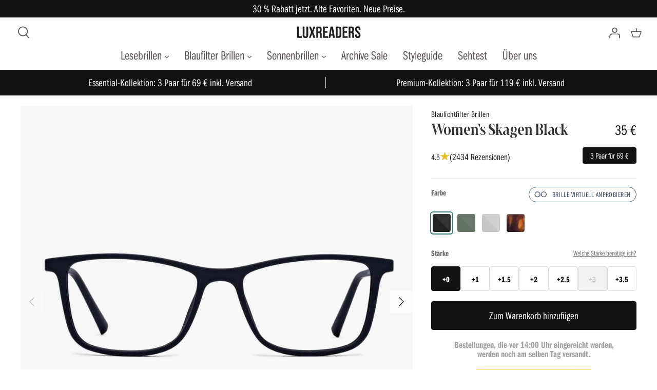

--- FILE ---
content_type: text/html; charset=utf-8
request_url: https://luxreaders.de/products/womens-skagen-black-blue-light-glasses
body_size: 50655
content:
<!DOCTYPE html>
  <html class="no-js" lang="de">
  <head>
    
    <meta charset="utf-8" />
<meta name="viewport" content="width=device-width,initial-scale=1.0,maximum-scale=1" />
<meta http-equiv="X-UA-Compatible" content="IE=edge">
<meta name=“p:domain_verify” content=“ef9071eb36e7cd5dac95f5525b2c3f2c”/><meta name="description" content="Kaufen Sie Blaulichtfilter Brillen bei Luxreaders.de. Wir bieten eine große Auswahl an Lesebrillen, Blaulichtfilter Brillen und Sonnenbrillen. Erhalten Sie 3 Brillen für 69€ € inkl. Versand. Erhalten Sie Ihre Women&#39;s Skagen Black von Luxreaders noch heute."><meta name="theme-color" content="#121212">

<title>
  Entdecken Sie online | Women&#39;s Skagen Black &ndash; Luxreaders.de
</title>

<link rel="preload" href="//luxreaders.de/cdn/shop/t/2/assets/styles.css?v=180262188475590959861756205754" as="style">

<link rel="preconnect" href="https://cdn.shopify.com" crossorigin>
<link rel="preconnect" href="https://fonts.shopify.com" crossorigin>
<link rel="preconnect" href="https://monorail-edge.shopifysvc.com"><link rel="preload" as="font" href="//luxreaders.de/cdn/fonts/domine/domine_n7.d520ceeab5a578be739293e6dc0db2ca7409e6d8.woff2" type="font/woff2" crossorigin>
<link rel="preload" as="font" href="//luxreaders.de/cdn/fonts/open_sans/opensans_n4.c32e4d4eca5273f6d4ee95ddf54b5bbb75fc9b61.woff2" type="font/woff2" crossorigin>
<link rel="preload" as="font" href="//luxreaders.de/cdn/fonts/open_sans/opensans_n6.15aeff3c913c3fe570c19cdfeed14ce10d09fb08.woff2" type="font/woff2" crossorigin>
<link rel="preload" as="font" href="//luxreaders.de/cdn/fonts/open_sans/opensans_n4.c32e4d4eca5273f6d4ee95ddf54b5bbb75fc9b61.woff2" type="font/woff2" crossorigin><link rel="preload" as="font" href="//luxreaders.de/cdn/fonts/open_sans/opensans_n7.a9393be1574ea8606c68f4441806b2711d0d13e4.woff2" type="font/woff2" crossorigin><link rel="preload" as="font" href="//luxreaders.de/cdn/fonts/open_sans/opensans_i4.6f1d45f7a46916cc95c694aab32ecbf7509cbf33.woff2" type="font/woff2" crossorigin><link rel="preload" as="font" href="//luxreaders.de/cdn/fonts/open_sans/opensans_i7.916ced2e2ce15f7fcd95d196601a15e7b89ee9a4.woff2" type="font/woff2" crossorigin><link rel="preload" href="//luxreaders.de/cdn/shop/t/2/assets/vendor.js?v=105202062377205878661619451755" as="script">
<link rel="preload" href="//luxreaders.de/cdn/shop/t/2/assets/theme.js?v=160817960435783532531711117677" as="script">

  <link rel="canonical" href="https://luxreaders.de/products/skagen-black-blue-light-glasses">
<link rel="shortcut icon" href="//luxreaders.de/cdn/shop/files/favicon_ny-1_1.png?v=1696578770" type="image/png">



<meta property="og:site_name" content="Luxreaders.de">
<meta property="og:url" content="https://luxreaders.de/products/womens-skagen-black-blue-light-glasses">
<meta property="og:title" content="Women's Skagen Black">
<meta property="og:type" content="product">
<meta property="og:description" content="Kaufen Sie Blaulichtfilter Brillen bei Luxreaders.de. Wir bieten eine große Auswahl an Lesebrillen, Blaulichtfilter Brillen und Sonnenbrillen. Erhalten Sie 3 Brillen für 69€ € inkl. Versand. Erhalten Sie Ihre Women&#39;s Skagen Black von Luxreaders noch heute.">

  <meta property="og:price:amount" content="35">
  <meta property="og:price:currency" content="EUR">

<meta property="og:image" content="http://luxreaders.de/cdn/shop/products/dsc00232_7e3d3926-c950-48a3-8c3a-4c65520ed776_1200x1200.jpg?v=1655308553">
      <meta property="og:image:width" content="1200">
      <meta property="og:image:height" content="1200">
    <meta property="og:image" content="http://luxreaders.de/cdn/shop/products/Lewis_Black_Women_Readers_54cb7047-779f-41c3-a567-ab40e7a14b2d_1200x1200.jpg?v=1655308553">
      <meta property="og:image:width" content="1200">
      <meta property="og:image:height" content="1200">
    <meta property="og:image" content="http://luxreaders.de/cdn/shop/products/dsc00462_ca114fb3-6797-43a8-a499-96f365f012cb_1200x1200.jpg?v=1655308553">
      <meta property="og:image:width" content="1200">
      <meta property="og:image:height" content="1200">
    
<meta property="og:image:secure_url" content="https://luxreaders.de/cdn/shop/products/dsc00232_7e3d3926-c950-48a3-8c3a-4c65520ed776_1200x1200.jpg?v=1655308553"><meta property="og:image:secure_url" content="https://luxreaders.de/cdn/shop/products/Lewis_Black_Women_Readers_54cb7047-779f-41c3-a567-ab40e7a14b2d_1200x1200.jpg?v=1655308553"><meta property="og:image:secure_url" content="https://luxreaders.de/cdn/shop/products/dsc00462_ca114fb3-6797-43a8-a499-96f365f012cb_1200x1200.jpg?v=1655308553">


<meta name="twitter:card" content="summary_large_image">
<meta name="twitter:title" content="Women's Skagen Black">
<meta name="twitter:description" content="Kaufen Sie Blaulichtfilter Brillen bei Luxreaders.de. Wir bieten eine große Auswahl an Lesebrillen, Blaulichtfilter Brillen und Sonnenbrillen. Erhalten Sie 3 Brillen für 69€ € inkl. Versand. Erhalten Sie Ihre Women&#39;s Skagen Black von Luxreaders noch heute.">

    
    
<script>
    window.theme = window.theme || {};
    theme.money_format = "{{ amount_no_decimals }} €";
    theme.shop = "luxreaders.de";
    theme.strings = {
        previous: "Vorherige",
        next: "Nächste",
        addressError: "Ein Fehler ist bei der Suche nach dieser Adresse aufgetreten",
        addressNoResults: "Keine Ergebnisse für diese Adresse",
        addressQueryLimit: "Sie haben das Google API Nutzerlimit überschritten. Upgraden Sie jetzt zu einem \u003ca href=\"https:\/\/developers.google.com\/maps\/premium\/usage-limits\"\u003ePremium Plan\u003c\/a\u003e.",
        authError: "Es ist ein Problem mit der Authentifizierung Ihres Google API Key aufgetreten",
        icon_labels_left: "Links",
        icon_labels_right: "Rechts",
        icon_labels_down: "Unten",
        icon_labels_close: "Schließen",
        cart_terms_confirmation: "Sie müssen unseren allgemeinen Geschäftsbedingungen zustimmen um fortfahren zu können ",
        products_listing_from: "Von ",
        layout_live_search_see_all: "Alle Ergebnisse anzeigen",
        products_product_add_to_cart: "Zum Warenkorb hinzufügen",
        products_variant_no_stock: "Ausverkauft",
        products_variant_non_existent: "Nicht erhältlich",
        onlyXLeft: "[[ quantity ]] auf Lager",
        products_product_unit_price_separator: "\/",
        general_navigation_menu_toggle_aria_label: "Toggle Menü ",
        products_added_notification_title: "Kürzlich hinzugefügt",
        products_added_notification_item: "Artikel",
        products_added_notification_unit_price: "Preis",
        products_added_notification_quantity: "Anzahl",
        products_added_notification_total_price: "Gesamtbetrag",
        products_added_notification_shipping_note: "Exklusive Versand",
        products_added_notification_keep_shopping: "Weiter einkaufen",
        products_added_notification_cart: "Zum Warenkorb",
        products_product_adding_to_cart: "Wird hinzugefügt",
        products_product_not_added_to_cart: "Translation missing: de.products.product.not_added_to_cart",
        products_product_added_to_cart: "Zum Warenkorb hinzugefügt",
        products_added_notification_subtotal: "Gesamtbetrag",
        products_labels_sold_out: "Ausverkauft",
        products_labels_sale: "Sale",
        general_quick_search_pages: "Seiten",
        general_quick_search_no_results: "Sorry, wir konnten leider keine Ergebnisse finden",
        free_cart_bar_text: "Kaufen Sie für \u003cspan\u003e{{limit}}\u003c\/span\u003e mehr für einen kostenlosen Versand",
        free_cart_bar_text_success: "Sie erhalten kostenlosen Versand!"
    };
    theme.routes = {
        search_url: '/search',
        cart_url: '/cart',
        cart_add_url: '/cart/add',
        cart_change_url: '/cart/change'
    };
    theme.settings = {
        currency: "EUR",
        cart_type: "drawer",
        prod_thumb_detail_show: false,
        show_size_chart: true,
        free_cart_bar_enabled: true,
        free_cart_bar_show_diff: true,
        free_delivery_limit: "69"
    };
    document.documentElement.className = document.documentElement.className.replace('no-js', '');
</script>

    <link rel="alternate" hreflang="de-DE" href="https://luxreaders.de/products/womens-skagen-black-blue-light-glasses">
<link rel="alternate" hreflang="de-AT" href="https://luxreaders.at/products/womens-skagen-black-blue-light-glasses">
<link rel="alternate" hreflang="da-DK" href="https://luxreaders.dk/products/womens-skagen-black-blue-light-glasses">
<link rel="alternate" hreflang="sv-SE" href="https://luxreaders.se/products/womens-skagen-black-blue-light-glasses">
<link rel="alternate" hreflang="nl-NL" href="https://luxreaders.nl/products/womens-skagen-black-blue-light-glasses">
<link rel="alternate" hreflang="nl-BE" href="https://luxreaders.be/products/womens-skagen-black-blue-light-glasses">
<link rel="alternate" hreflang="fr-BE" href="https://luxreaders.be/fr/products/womens-skagen-black-blue-light-glasses">
<link rel="alternate" hreflang="fr-FR" href="https://luxreaders.fr/products/womens-skagen-black-blue-light-glasses">
<link rel="alternate" hreflang="pl-PL" href="https://luxreaders.pl/products/womens-skagen-black-blue-light-glasses">
<link rel="alternate" hreflang="fi-FI" href="https://luxreaders.fi/products/womens-skagen-black-blue-light-glasses">
<link rel="alternate" hreflang="en-GB" href="https://luxreaders.co.uk/products/womens-skagen-black-blue-light-glasses">
<link rel="alternate" hreflang="en-US" href="https://luxreaders.com/products/womens-skagen-black-blue-light-glasses">
<link rel="alternate" hreflang="no-NO" href="https://luxreaders.no/products/womens-skagen-black-blue-light-glasses">

    
    <script>window.performance && window.performance.mark && window.performance.mark('shopify.content_for_header.start');</script><meta name="google-site-verification" content="Yl4diwl3nHEgoX2kGsAJgtBBHc1he8Fn_cwWpmtc8T0">
<meta id="shopify-digital-wallet" name="shopify-digital-wallet" content="/56632049835/digital_wallets/dialog">
<meta name="shopify-checkout-api-token" content="8c132b1dd0627729be1b8f627576bbe9">
<meta id="in-context-paypal-metadata" data-shop-id="56632049835" data-venmo-supported="false" data-environment="production" data-locale="de_DE" data-paypal-v4="true" data-currency="EUR">
<link rel="alternate" type="application/json+oembed" href="https://luxreaders.de/products/womens-skagen-black-blue-light-glasses.oembed">
<script async="async" src="/checkouts/internal/preloads.js?locale=de-DE"></script>
<script id="apple-pay-shop-capabilities" type="application/json">{"shopId":56632049835,"countryCode":"DK","currencyCode":"EUR","merchantCapabilities":["supports3DS"],"merchantId":"gid:\/\/shopify\/Shop\/56632049835","merchantName":"Luxreaders.de","requiredBillingContactFields":["postalAddress","email","phone"],"requiredShippingContactFields":["postalAddress","email","phone"],"shippingType":"shipping","supportedNetworks":["visa","maestro","masterCard","amex"],"total":{"type":"pending","label":"Luxreaders.de","amount":"1.00"},"shopifyPaymentsEnabled":true,"supportsSubscriptions":true}</script>
<script id="shopify-features" type="application/json">{"accessToken":"8c132b1dd0627729be1b8f627576bbe9","betas":["rich-media-storefront-analytics"],"domain":"luxreaders.de","predictiveSearch":true,"shopId":56632049835,"locale":"de"}</script>
<script>var Shopify = Shopify || {};
Shopify.shop = "luxreaders-de.myshopify.com";
Shopify.locale = "de";
Shopify.currency = {"active":"EUR","rate":"1.0"};
Shopify.country = "DE";
Shopify.theme = {"name":"BL global","id":122465714347,"schema_name":"Black Lemon Luxreaders","schema_version":"1.1.13","theme_store_id":null,"role":"main"};
Shopify.theme.handle = "null";
Shopify.theme.style = {"id":null,"handle":null};
Shopify.cdnHost = "luxreaders.de/cdn";
Shopify.routes = Shopify.routes || {};
Shopify.routes.root = "/";</script>
<script type="module">!function(o){(o.Shopify=o.Shopify||{}).modules=!0}(window);</script>
<script>!function(o){function n(){var o=[];function n(){o.push(Array.prototype.slice.apply(arguments))}return n.q=o,n}var t=o.Shopify=o.Shopify||{};t.loadFeatures=n(),t.autoloadFeatures=n()}(window);</script>
<script id="shop-js-analytics" type="application/json">{"pageType":"product"}</script>
<script defer="defer" async type="module" src="//luxreaders.de/cdn/shopifycloud/shop-js/modules/v2/client.init-shop-cart-sync_BxliUFcT.de.esm.js"></script>
<script defer="defer" async type="module" src="//luxreaders.de/cdn/shopifycloud/shop-js/modules/v2/chunk.common_D4c7gLTG.esm.js"></script>
<script type="module">
  await import("//luxreaders.de/cdn/shopifycloud/shop-js/modules/v2/client.init-shop-cart-sync_BxliUFcT.de.esm.js");
await import("//luxreaders.de/cdn/shopifycloud/shop-js/modules/v2/chunk.common_D4c7gLTG.esm.js");

  window.Shopify.SignInWithShop?.initShopCartSync?.({"fedCMEnabled":true,"windoidEnabled":true});

</script>
<script>(function() {
  var isLoaded = false;
  function asyncLoad() {
    if (isLoaded) return;
    isLoaded = true;
    var urls = ["https:\/\/pc-quiz.s3.us-east-2.amazonaws.com\/current\/quiz-loader.min.js?shop=luxreaders-de.myshopify.com","https:\/\/cdn.nfcube.com\/863b90a7086a573a10c5ee33753769d7.js?shop=luxreaders-de.myshopify.com","https:\/\/cozycountryredirectii.addons.business\/js\/eggbox\/7732\/script_cfb0292a197154e0117697d7a8e666b5.js?v=1\u0026sign=cfb0292a197154e0117697d7a8e666b5\u0026shop=luxreaders-de.myshopify.com","https:\/\/shopify.commercepiece.com\/container-tag\/?shop=luxreaders-de.myshopify.com"];
    for (var i = 0; i < urls.length; i++) {
      var s = document.createElement('script');
      s.type = 'text/javascript';
      s.async = true;
      s.src = urls[i];
      var x = document.getElementsByTagName('script')[0];
      x.parentNode.insertBefore(s, x);
    }
  };
  if(window.attachEvent) {
    window.attachEvent('onload', asyncLoad);
  } else {
    window.addEventListener('load', asyncLoad, false);
  }
})();</script>
<script id="__st">var __st={"a":56632049835,"offset":3600,"reqid":"f5d03468-2696-4ea4-8032-33c6dc35da60-1763866020","pageurl":"luxreaders.de\/products\/womens-skagen-black-blue-light-glasses","u":"adc0c9e6843f","p":"product","rtyp":"product","rid":6664036122795};</script>
<script>window.ShopifyPaypalV4VisibilityTracking = true;</script>
<script id="captcha-bootstrap">!function(){'use strict';const t='contact',e='account',n='new_comment',o=[[t,t],['blogs',n],['comments',n],[t,'customer']],c=[[e,'customer_login'],[e,'guest_login'],[e,'recover_customer_password'],[e,'create_customer']],r=t=>t.map((([t,e])=>`form[action*='/${t}']:not([data-nocaptcha='true']) input[name='form_type'][value='${e}']`)).join(','),a=t=>()=>t?[...document.querySelectorAll(t)].map((t=>t.form)):[];function s(){const t=[...o],e=r(t);return a(e)}const i='password',u='form_key',d=['recaptcha-v3-token','g-recaptcha-response','h-captcha-response',i],f=()=>{try{return window.sessionStorage}catch{return}},m='__shopify_v',_=t=>t.elements[u];function p(t,e,n=!1){try{const o=window.sessionStorage,c=JSON.parse(o.getItem(e)),{data:r}=function(t){const{data:e,action:n}=t;return t[m]||n?{data:e,action:n}:{data:t,action:n}}(c);for(const[e,n]of Object.entries(r))t.elements[e]&&(t.elements[e].value=n);n&&o.removeItem(e)}catch(o){console.error('form repopulation failed',{error:o})}}const l='form_type',E='cptcha';function T(t){t.dataset[E]=!0}const w=window,h=w.document,L='Shopify',v='ce_forms',y='captcha';let A=!1;((t,e)=>{const n=(g='f06e6c50-85a8-45c8-87d0-21a2b65856fe',I='https://cdn.shopify.com/shopifycloud/storefront-forms-hcaptcha/ce_storefront_forms_captcha_hcaptcha.v1.5.2.iife.js',D={infoText:'Durch hCaptcha geschützt',privacyText:'Datenschutz',termsText:'Allgemeine Geschäftsbedingungen'},(t,e,n)=>{const o=w[L][v],c=o.bindForm;if(c)return c(t,g,e,D).then(n);var r;o.q.push([[t,g,e,D],n]),r=I,A||(h.body.append(Object.assign(h.createElement('script'),{id:'captcha-provider',async:!0,src:r})),A=!0)});var g,I,D;w[L]=w[L]||{},w[L][v]=w[L][v]||{},w[L][v].q=[],w[L][y]=w[L][y]||{},w[L][y].protect=function(t,e){n(t,void 0,e),T(t)},Object.freeze(w[L][y]),function(t,e,n,w,h,L){const[v,y,A,g]=function(t,e,n){const i=e?o:[],u=t?c:[],d=[...i,...u],f=r(d),m=r(i),_=r(d.filter((([t,e])=>n.includes(e))));return[a(f),a(m),a(_),s()]}(w,h,L),I=t=>{const e=t.target;return e instanceof HTMLFormElement?e:e&&e.form},D=t=>v().includes(t);t.addEventListener('submit',(t=>{const e=I(t);if(!e)return;const n=D(e)&&!e.dataset.hcaptchaBound&&!e.dataset.recaptchaBound,o=_(e),c=g().includes(e)&&(!o||!o.value);(n||c)&&t.preventDefault(),c&&!n&&(function(t){try{if(!f())return;!function(t){const e=f();if(!e)return;const n=_(t);if(!n)return;const o=n.value;o&&e.removeItem(o)}(t);const e=Array.from(Array(32),(()=>Math.random().toString(36)[2])).join('');!function(t,e){_(t)||t.append(Object.assign(document.createElement('input'),{type:'hidden',name:u})),t.elements[u].value=e}(t,e),function(t,e){const n=f();if(!n)return;const o=[...t.querySelectorAll(`input[type='${i}']`)].map((({name:t})=>t)),c=[...d,...o],r={};for(const[a,s]of new FormData(t).entries())c.includes(a)||(r[a]=s);n.setItem(e,JSON.stringify({[m]:1,action:t.action,data:r}))}(t,e)}catch(e){console.error('failed to persist form',e)}}(e),e.submit())}));const S=(t,e)=>{t&&!t.dataset[E]&&(n(t,e.some((e=>e===t))),T(t))};for(const o of['focusin','change'])t.addEventListener(o,(t=>{const e=I(t);D(e)&&S(e,y())}));const B=e.get('form_key'),M=e.get(l),P=B&&M;t.addEventListener('DOMContentLoaded',(()=>{const t=y();if(P)for(const e of t)e.elements[l].value===M&&p(e,B);[...new Set([...A(),...v().filter((t=>'true'===t.dataset.shopifyCaptcha))])].forEach((e=>S(e,t)))}))}(h,new URLSearchParams(w.location.search),n,t,e,['guest_login'])})(!0,!0)}();</script>
<script integrity="sha256-52AcMU7V7pcBOXWImdc/TAGTFKeNjmkeM1Pvks/DTgc=" data-source-attribution="shopify.loadfeatures" defer="defer" src="//luxreaders.de/cdn/shopifycloud/storefront/assets/storefront/load_feature-81c60534.js" crossorigin="anonymous"></script>
<script data-source-attribution="shopify.dynamic_checkout.dynamic.init">var Shopify=Shopify||{};Shopify.PaymentButton=Shopify.PaymentButton||{isStorefrontPortableWallets:!0,init:function(){window.Shopify.PaymentButton.init=function(){};var t=document.createElement("script");t.src="https://luxreaders.de/cdn/shopifycloud/portable-wallets/latest/portable-wallets.de.js",t.type="module",document.head.appendChild(t)}};
</script>
<script data-source-attribution="shopify.dynamic_checkout.buyer_consent">
  function portableWalletsHideBuyerConsent(e){var t=document.getElementById("shopify-buyer-consent"),n=document.getElementById("shopify-subscription-policy-button");t&&n&&(t.classList.add("hidden"),t.setAttribute("aria-hidden","true"),n.removeEventListener("click",e))}function portableWalletsShowBuyerConsent(e){var t=document.getElementById("shopify-buyer-consent"),n=document.getElementById("shopify-subscription-policy-button");t&&n&&(t.classList.remove("hidden"),t.removeAttribute("aria-hidden"),n.addEventListener("click",e))}window.Shopify?.PaymentButton&&(window.Shopify.PaymentButton.hideBuyerConsent=portableWalletsHideBuyerConsent,window.Shopify.PaymentButton.showBuyerConsent=portableWalletsShowBuyerConsent);
</script>
<script data-source-attribution="shopify.dynamic_checkout.cart.bootstrap">document.addEventListener("DOMContentLoaded",(function(){function t(){return document.querySelector("shopify-accelerated-checkout-cart, shopify-accelerated-checkout")}if(t())Shopify.PaymentButton.init();else{new MutationObserver((function(e,n){t()&&(Shopify.PaymentButton.init(),n.disconnect())})).observe(document.body,{childList:!0,subtree:!0})}}));
</script>
<link id="shopify-accelerated-checkout-styles" rel="stylesheet" media="screen" href="https://luxreaders.de/cdn/shopifycloud/portable-wallets/latest/accelerated-checkout-backwards-compat.css" crossorigin="anonymous">
<style id="shopify-accelerated-checkout-cart">
        #shopify-buyer-consent {
  margin-top: 1em;
  display: inline-block;
  width: 100%;
}

#shopify-buyer-consent.hidden {
  display: none;
}

#shopify-subscription-policy-button {
  background: none;
  border: none;
  padding: 0;
  text-decoration: underline;
  font-size: inherit;
  cursor: pointer;
}

#shopify-subscription-policy-button::before {
  box-shadow: none;
}

      </style>
<script id="sections-script" data-sections="product-recommendations" defer="defer" src="//luxreaders.de/cdn/shop/t/2/compiled_assets/scripts.js?7777"></script>
<script>window.performance && window.performance.mark && window.performance.mark('shopify.content_for_header.end');</script>
    
    <link href="//luxreaders.de/cdn/shop/t/2/assets/styles.css?v=180262188475590959861756205754" rel="stylesheet" type="text/css" media="all" />
    
<link href="//luxreaders.de/cdn/shop/t/2/assets/parcel_style.css?v=65947684319849570501715082727" rel="stylesheet" type="text/css" media="all" />
    
    


















    
        <!-- Google Tag Manager -->
        <script>
            !function(){"use strict";function l(e){for(var t=e,r=0,n=document.cookie.split(";");r<n.length;r++){var o=n[r].split("=");if(o[0].trim()===t)return o[1]}}function s(e){return localStorage.getItem(e)}function u(e){return window[e]}function d(e,t){e=document.querySelector(e);return t?null==e?void 0:e.getAttribute(t):null==e?void 0:e.textContent}var e=window,t=document,r="script",n="dataLayer",o='GTM-K2F4LN2',a="https://ss.luxreaders.de",i="",c="nfaphmnr",E="cookie",I="shopify_y",v="",g=!1;try{var g=!!E&&(m=navigator.userAgent,!!(m=new RegExp("Version/([0-9._]+)(.*Mobile)?.*Safari.*").exec(m)))&&16.4<=parseFloat(m[1]),A="stapeUserId"===E,f=g&&!A?function(e,t,r){void 0===t&&(t="");var n={cookie:l,localStorage:s,jsVariable:u,cssSelector:d},t=Array.isArray(t)?t:[t];if(e&&n[e])for(var o=n[e],a=0,i=t;a<i.length;a++){var c=i[a],c=r?o(c,r):o(c);if(c)return c}else console.warn("invalid uid source",e)}(E,I,v):void 0;g=g&&(!!f||A)}catch(e){console.error(e)}var m=e,E=(m[n]=m[n]||[],m[n].push({"gtm.start":(new Date).getTime(),event:"gtm.js"}),t.getElementsByTagName(r)[0]),I="dataLayer"===n?"":"&l="+n,v=f?"&bi="+encodeURIComponent(f):"",A=t.createElement(r),e=g?"kp"+c:c,n=!g&&i?i:a;A.async=!0,A.src=n+"/"+e+".js?id="+o+I+v,null!=(f=E.parentNode)&&f.insertBefore(A,E)}();
        </script>
        <!-- End Google Tag Manager -->
    






    <script>
  function feedback() {
    const p = window.Shopify.customerPrivacy;
    console.log(`Tracking ${p.userCanBeTracked() ? 'en' : 'dis'}abled`);
  }

  window.Shopify.loadFeatures(
    [
      {
        name: 'consent-tracking-api',
        version: '0.1',
      },
    ],
    function (error) {
      if (error) throw error;
      if ('Cookiebot' in window)
        window.Shopify.customerPrivacy.setTrackingConsent(
          {
            analytics: false,
            marketing: false,
            preferences: false,
            sale_of_data: false,
          },
          () => console.log('Awaiting consent')
        );
    }
  );

  window.addEventListener('CookiebotOnConsentReady', function () {
    const C = Cookiebot.consent;
    window.Shopify.customerPrivacy.setTrackingConsent(
      {
        analytics: C['statistics'],
        marketing: C['marketing'],
        preferences: C['preferences'],
        sale_of_data: C['marketing'],
      },
      () => console.log('Consent captured')
    );
  });
</script>




    
        <script src="//luxreaders.de/cdn/shop/t/2/assets/fitmix.js?v=37885325951809930271649143738" type="text/javascript"></script>
    






<!-- Start of luxreadershelp Kindly Widget script -->
<script id="kindly-chat" src="https://chat.kindlycdn.com/kindly-chat.js" data-bot-key="fe0cab17-e73f-46c7-a09b-a0ab72070ec8" data-shadow-dom defer></script>
<!-- End of luxreadershelp Kindly Widget script -->




    <link rel="stylesheet" href="https://use.typekit.net/xst2cgf.css">
  <!-- BEGIN app block: shopify://apps/judge-me-reviews/blocks/judgeme_core/61ccd3b1-a9f2-4160-9fe9-4fec8413e5d8 --><!-- Start of Judge.me Core -->




<link rel="dns-prefetch" href="https://cdnwidget.judge.me">
<link rel="dns-prefetch" href="https://cdn.judge.me">
<link rel="dns-prefetch" href="https://cdn1.judge.me">
<link rel="dns-prefetch" href="https://api.judge.me">

<script data-cfasync='false' class='jdgm-settings-script'>window.jdgmSettings={"pagination":5,"disable_web_reviews":false,"badge_no_review_text":"Keine Bewertungen","badge_n_reviews_text":"{{ n }} Bewertung/Bewertungen","badge_star_color":"#3c7a75","hide_badge_preview_if_no_reviews":true,"badge_hide_text":false,"enforce_center_preview_badge":false,"widget_title":"Kundenbewertungen","widget_open_form_text":"Schreibe eine Bewertung","widget_close_form_text":"Bewertung abbrechen","widget_refresh_page_text":"Seite neuladen","widget_summary_text":"Basierend auf {{ number_of_reviews }} Bewertung/Bewertungen","widget_no_review_text":"Sei der erste der eine Bewertung schreibt","widget_name_field_text":"Name","widget_verified_name_field_text":"Geprüfter Name (öffentlich)","widget_name_placeholder_text":"Geben Sie Ihren Namen ein (öffentlich)","widget_required_field_error_text":"Dieses Feld ist erforderlich.","widget_email_field_text":"E-Mail","widget_verified_email_field_text":"Verifizierte E-Mail (privat, kann nicht bearbeitet werden)","widget_email_placeholder_text":"Geben Sie Ihre E-Mail ein (privat)","widget_email_field_error_text":"Bitte geben Sie eine gültige E-Mail-Adresse ein.","widget_rating_field_text":"Bewertung","widget_review_title_field_text":"Bewertungstitel","widget_review_title_placeholder_text":"Gebe deiner Bewertung einen Titel","widget_review_body_field_text":"Bewertung","widget_review_body_placeholder_text":"Schreiben deiner Kommentar hier","widget_pictures_field_text":"Bild/Video (optional)","widget_submit_review_text":"Bewertung senden","widget_submit_verified_review_text":"Verifizierte Bewertung einreichen","widget_submit_success_msg_with_auto_publish":"Vielen Dank für Ihre Bewertung!","widget_submit_success_msg_no_auto_publish":"Vielen Dank für Ihre Bewertung!","widget_show_default_reviews_out_of_total_text":"Zeigt {{ n_reviews_shown }} von {{ n_reviews }} Bewertungen.","widget_show_all_link_text":"Alles anzeigen","widget_show_less_link_text":"Weniger anzeigen","widget_author_said_text":"{{ reviewer_name }} sagte:","widget_days_text":"vor {{ n }} Tagen ","widget_weeks_text":"vor {{ n }} Woche/Wochen","widget_months_text":"vor {{ n }} Monat/Monaten","widget_years_text":"vor {{ n }} Jahr/Jahren","widget_yesterday_text":"Gestern","widget_today_text":"Heute","widget_replied_text":"{{ shop_name }} hat geantwortet:","widget_read_more_text":"Mehr lesen","widget_rating_filter_see_all_text":"Alle Bewertungen ansehen","widget_sorting_most_recent_text":"Neueste","widget_sorting_highest_rating_text":"Höchste Bewertung","widget_sorting_lowest_rating_text":"Niedrigste Bewertung","widget_sorting_with_pictures_text":"Nur Bilder","widget_sorting_most_helpful_text":"Am hilfreichsten","widget_open_question_form_text":"Stelle eine Frage","widget_reviews_subtab_text":"Bewertungen","widget_questions_subtab_text":"Fragen","widget_question_label_text":"Fragen","widget_answer_label_text":"Antwort","widget_question_placeholder_text":"Schreiben Sie Ihre Frage hier","widget_submit_question_text":"Frage senden","widget_question_submit_success_text":"Danke, für ihre Frage! Wir werden Sie benachrichtigen, sobald sie beantwortet wurde.","widget_star_color":"#3c7a75","verified_badge_text":"Verifiziert","verified_badge_placement":"left-of-reviewer-name","widget_review_max_height":3,"widget_hide_border":false,"widget_social_share":false,"widget_thumb":false,"widget_review_location_show":false,"widget_location_format":"country_iso_code","all_reviews_include_out_of_store_products":true,"all_reviews_out_of_store_text":"(ausverkauft)","all_reviews_product_name_prefix_text":"über","enable_review_pictures":true,"enable_question_anwser":false,"widget_theme":"carousel","review_date_format":"timestamp","widget_product_reviews_subtab_text":"Produkt Bewertungen","widget_shop_reviews_subtab_text":"Shop-Bewertungen","widget_write_a_store_review_text":"Eine Verkäuferbewertungen schreiben","widget_other_languages_heading":"Bewertungen in Anderen Sprachen","widget_sorting_pictures_first_text":"Bilder zuerst","floating_tab_button_name":"★ Bewertungen","floating_tab_title":"Lassen Sie Kunden für uns sprechen","floating_tab_url":"","floating_tab_url_enabled":true,"all_reviews_text_badge_text":"Kunden bewerten uns {{ shop.metafields.judgeme.all_reviews_rating | round: 1 }}/5 anhand von {{ shop.metafields.judgeme.all_reviews_count }} Bewertungen.","all_reviews_text_badge_text_branded_style":"{{ shop.metafields.judgeme.all_reviews_rating | round: 1 }} von 5 Sternen basierend auf {{ shop.metafields.judgeme.all_reviews_count }} Bewertungen","all_reviews_text_badge_url":"","featured_carousel_title":"Worte unserer geschätzten Kunden","featured_carousel_count_text":"{{ n }} Bewertungen","featured_carousel_url":"","featured_carousel_autoslide_interval":3,"featured_carousel_arrows_on_the_sides":true,"featured_carousel_height":300,"featured_carousel_arrow_color":"#33465a","verified_count_badge_url":"","widget_first_sub_tab":"shop-reviews","widget_pagination_use_custom_color":true,"widget_star_use_custom_color":true,"picture_reminder_submit_button":"Bilder hochladen","widget_sorting_videos_first_text":"Videos zuerst","widget_review_pending_text":"Ausstehend","remove_microdata_snippet":false,"preview_badge_no_question_text":"Keine Fragen","preview_badge_n_question_text":"{{ number_of_questions }} Frage/Fragen","remove_judgeme_branding":true,"widget_search_bar_placeholder":"Bewertungen suchen","widget_sorting_verified_only_text":"Nur verifizierte","featured_carousel_theme":"focused","featured_carousel_show_date":false,"featured_carousel_show_product":false,"featured_carousel_full_star_background":"#3d7a75","featured_carousel_more_reviews_button_text":"Read more reviews","featured_carousel_view_product_button_text":"Produkt anzeigen","all_reviews_page_load_more_text":"Mehr Bewertungen laden","widget_public_name_text":"öffentlich angezeigt wie","default_reviewer_name":"Ihr Name","default_reviewer_name_has_non_latin":true,"widget_reviewer_anonymous":"Anonym","medals_widget_title":"Judge.me Bewertungen Medalien","show_reviewer_avatar":false,"widget_invalid_yt_video_url_error_text":"Kein YouTube-Video-URL","widget_max_length_field_error_text":"Bitte geben Sie nicht mehr als {0} Zeichen ein.","widget_verified_by_shop_text":"Geprüft von Shop","widget_load_with_code_splitting":true,"widget_ugc_title":"Von uns gemacht, von Ihnen geteilt","widget_ugc_subtitle":"Markieren Sie uns, damit Ihr Bild auf unserer Seite erscheint","widget_ugc_primary_button_text":"Jetzt kaufen","widget_ugc_secondary_button_text":"Mehr laden","widget_ugc_reviews_button_text":"Bewertungen ansehen","widget_primary_color":"#3c4f68","widget_enable_secondary_color":true,"widget_secondary_color":"#f1f1f1","widget_summary_average_rating_text":"{{ average_rating }} von 5","widget_media_grid_title":"Kundenfotos \u0026 Videos","widget_media_grid_see_more_text":"Mehr sehen","widget_round_style":true,"widget_show_product_medals":false,"widget_verified_by_judgeme_text":"Geprüft von Judge.me","widget_show_store_medals":false,"widget_verified_by_judgeme_text_in_store_medals":"Geprüft von Judge.me","widget_media_field_exceed_quantity_message":"Tut uns leid, wir können nur {{ max_media }} für eine Bewertung akzeptieren.","widget_media_field_exceed_limit_message":"{{ file_name }} ist zu groß, bitte wählen Sie einen {{ media_type }} kleiner als {{ size_limit }} MB.","widget_review_submitted_text":"Bewertung abgegeben!","widget_question_submitted_text":"Frage gestellt!","widget_close_form_text_question":"Abbrechen","widget_write_your_answer_here_text":"Schreiben Sie Ihre Antwort hier","widget_enabled_branded_link":true,"widget_show_collected_by_judgeme":false,"widget_collected_by_judgeme_text":"gesammelt von Judge.me","widget_pagination_type":"load_more","widget_load_more_text":"Mehr Laden","widget_load_more_color":"#3c4f68","widget_full_review_text":"Vollständige Bewertung","widget_read_more_reviews_text":"Mehr Bewertungen lesen","widget_read_questions_text":"Fragen lesen","widget_questions_and_answers_text":"Questions \u0026 Answers","widget_verified_by_text":"Geprüft durch","widget_number_of_reviews_text":"{{ number_of_reviews }} Bewertungen","widget_back_button_text":"Back","widget_next_button_text":"Next","widget_custom_forms_filter_button":"Filter","custom_forms_style":"vertical","how_reviews_are_collected":"Wie werden Bewertungen gesammelt?","widget_gdpr_statement":"Wie wir Ihre Daten verwenden: Wir kontaktieren Sie nur bezüglich der von Ihnen abgegebenen Bewertung und nur, wenn es notwendig ist. Mit der Abgabe Ihrer Bewertung stimmen Sie den \u003ca href='https://judge.me/terms' target='_blank' rel='nofollow noopener'\u003eGeschäftsbedingungen\u003c/a\u003e und der \u003ca href='https://judge.me/privacy' target='_blank' rel='nofollow noopener'\u003eDatenschutzrichtlinie\u003c/a\u003e und \u003ca href='https://judge.me/content-policy' target='_blank' rel='nofollow noopener'\u003eInhaltsrichtlinien\u003c/a\u003e von Judge.me zu.","review_snippet_widget_round_border_style":true,"review_snippet_widget_card_color":"#FFFFFF","review_snippet_widget_slider_arrows_background_color":"#FFFFFF","review_snippet_widget_slider_arrows_color":"#000000","review_snippet_widget_star_color":"#339999","preview_badge_home_page_install_preference":true,"review_carousel_install_preference":true,"platform":"shopify","branding_url":"https://app.judge.me/reviews/stores/luxreaders.de","branding_text":"Bereitgestellt von Judge.me","locale":"en","reply_name":"Luxreaders.de","widget_version":"3.0","footer":true,"autopublish":true,"review_dates":false,"enable_custom_form":false,"shop_use_review_site":true,"enable_multi_locales_translations":false,"can_be_branded":false,"reply_name_text":"Luxreaders.de"};</script> <style class='jdgm-settings-style'>﻿.jdgm-xx{left:0}:root{--jdgm-primary-color: #3c4f68;--jdgm-secondary-color: #f1f1f1;--jdgm-star-color: #3c7a75;--jdgm-write-review-text-color: white;--jdgm-write-review-bg-color: #3c4f68;--jdgm-paginate-color: #3c4f68;--jdgm-border-radius: 10;--jdgm-reviewer-name-color: #3c4f68}.jdgm-histogram__bar-content{background-color:#3c4f68}.jdgm-rev[data-verified-buyer=true] .jdgm-rev__icon.jdgm-rev__icon:after,.jdgm-rev__buyer-badge.jdgm-rev__buyer-badge{color:white;background-color:#3c4f68}.jdgm-review-widget--small .jdgm-gallery.jdgm-gallery .jdgm-gallery__thumbnail-link:nth-child(8) .jdgm-gallery__thumbnail-wrapper.jdgm-gallery__thumbnail-wrapper:before{content:"Mehr sehen"}@media only screen and (min-width: 768px){.jdgm-gallery.jdgm-gallery .jdgm-gallery__thumbnail-link:nth-child(8) .jdgm-gallery__thumbnail-wrapper.jdgm-gallery__thumbnail-wrapper:before{content:"Mehr sehen"}}.jdgm-preview-badge .jdgm-star.jdgm-star{color:#3c7a75}.jdgm-prev-badge[data-average-rating='0.00']{display:none !important}.jdgm-rev .jdgm-rev__timestamp,.jdgm-quest .jdgm-rev__timestamp,.jdgm-carousel-item__timestamp{display:none !important}.jdgm-rev .jdgm-rev__icon{display:none !important}.jdgm-author-all-initials{display:none !important}.jdgm-author-last-initial{display:none !important}.jdgm-rev-widg__title{visibility:hidden}.jdgm-rev-widg__summary-text{visibility:hidden}.jdgm-prev-badge__text{visibility:hidden}.jdgm-rev__prod-link-prefix:before{content:'über'}.jdgm-rev__out-of-store-text:before{content:'(ausverkauft)'}@media only screen and (min-width: 768px){.jdgm-rev__pics .jdgm-rev_all-rev-page-picture-separator,.jdgm-rev__pics .jdgm-rev__product-picture{display:none}}@media only screen and (max-width: 768px){.jdgm-rev__pics .jdgm-rev_all-rev-page-picture-separator,.jdgm-rev__pics .jdgm-rev__product-picture{display:none}}.jdgm-preview-badge[data-template="product"]{display:none !important}.jdgm-preview-badge[data-template="collection"]{display:none !important}.jdgm-review-widget[data-from-snippet="true"]{display:none !important}.jdgm-verified-count-badget[data-from-snippet="true"]{display:none !important}.jdgm-all-reviews-text[data-from-snippet="true"]{display:none !important}.jdgm-medals-section[data-from-snippet="true"]{display:none !important}.jdgm-ugc-media-wrapper[data-from-snippet="true"]{display:none !important}.jdgm-review-snippet-widget .jdgm-rev-snippet-widget__cards-container .jdgm-rev-snippet-card{border-radius:8px;background:#fff}.jdgm-review-snippet-widget .jdgm-rev-snippet-widget__cards-container .jdgm-rev-snippet-card__rev-rating .jdgm-star{color:#399}.jdgm-review-snippet-widget .jdgm-rev-snippet-widget__prev-btn,.jdgm-review-snippet-widget .jdgm-rev-snippet-widget__next-btn{border-radius:50%;background:#fff}.jdgm-review-snippet-widget .jdgm-rev-snippet-widget__prev-btn>svg,.jdgm-review-snippet-widget .jdgm-rev-snippet-widget__next-btn>svg{fill:#000}.jdgm-full-rev-modal.rev-snippet-widget .jm-mfp-container .jm-mfp-content,.jdgm-full-rev-modal.rev-snippet-widget .jm-mfp-container .jdgm-full-rev__icon,.jdgm-full-rev-modal.rev-snippet-widget .jm-mfp-container .jdgm-full-rev__pic-img,.jdgm-full-rev-modal.rev-snippet-widget .jm-mfp-container .jdgm-full-rev__reply{border-radius:8px}.jdgm-full-rev-modal.rev-snippet-widget .jm-mfp-container .jdgm-full-rev[data-verified-buyer="true"] .jdgm-full-rev__icon::after{border-radius:8px}.jdgm-full-rev-modal.rev-snippet-widget .jm-mfp-container .jdgm-full-rev .jdgm-rev__buyer-badge{border-radius:calc( 8px / 2 )}.jdgm-full-rev-modal.rev-snippet-widget .jm-mfp-container .jdgm-full-rev .jdgm-full-rev__replier::before{content:'Luxreaders.de'}.jdgm-full-rev-modal.rev-snippet-widget .jm-mfp-container .jdgm-full-rev .jdgm-full-rev__product-button{border-radius:calc( 8px * 6 )}
</style> <style class='jdgm-settings-style'></style> <script data-cfasync="false" type="text/javascript" async src="https://cdn.judge.me/widget_v3/theme/carousel.js" id="judgeme_widget_carousel_js"></script>
<link id="judgeme_widget_carousel_css" rel="stylesheet" type="text/css" media="nope!" onload="this.media='all'" href="https://cdn.judge.me/widget_v3/theme/carousel.css">

  
  
  
  <style class='jdgm-miracle-styles'>
  @-webkit-keyframes jdgm-spin{0%{-webkit-transform:rotate(0deg);-ms-transform:rotate(0deg);transform:rotate(0deg)}100%{-webkit-transform:rotate(359deg);-ms-transform:rotate(359deg);transform:rotate(359deg)}}@keyframes jdgm-spin{0%{-webkit-transform:rotate(0deg);-ms-transform:rotate(0deg);transform:rotate(0deg)}100%{-webkit-transform:rotate(359deg);-ms-transform:rotate(359deg);transform:rotate(359deg)}}@font-face{font-family:'JudgemeStar';src:url("[data-uri]") format("woff");font-weight:normal;font-style:normal}.jdgm-star{font-family:'JudgemeStar';display:inline !important;text-decoration:none !important;padding:0 4px 0 0 !important;margin:0 !important;font-weight:bold;opacity:1;-webkit-font-smoothing:antialiased;-moz-osx-font-smoothing:grayscale}.jdgm-star:hover{opacity:1}.jdgm-star:last-of-type{padding:0 !important}.jdgm-star.jdgm--on:before{content:"\e000"}.jdgm-star.jdgm--off:before{content:"\e001"}.jdgm-star.jdgm--half:before{content:"\e002"}.jdgm-widget *{margin:0;line-height:1.4;-webkit-box-sizing:border-box;-moz-box-sizing:border-box;box-sizing:border-box;-webkit-overflow-scrolling:touch}.jdgm-hidden{display:none !important;visibility:hidden !important}.jdgm-temp-hidden{display:none}.jdgm-spinner{width:40px;height:40px;margin:auto;border-radius:50%;border-top:2px solid #eee;border-right:2px solid #eee;border-bottom:2px solid #eee;border-left:2px solid #ccc;-webkit-animation:jdgm-spin 0.8s infinite linear;animation:jdgm-spin 0.8s infinite linear}.jdgm-prev-badge{display:block !important}

</style>


  
  
   


<script data-cfasync='false' class='jdgm-script'>
!function(e){window.jdgm=window.jdgm||{},jdgm.CDN_HOST="https://cdnwidget.judge.me/",jdgm.API_HOST="https://api.judge.me/",jdgm.CDN_BASE_URL="https://cdn.shopify.com/extensions/019aa746-a0e8-7052-b09b-ca194bc11f29/judgeme-extensions-231/assets/",
jdgm.docReady=function(d){(e.attachEvent?"complete"===e.readyState:"loading"!==e.readyState)?
setTimeout(d,0):e.addEventListener("DOMContentLoaded",d)},jdgm.loadCSS=function(d,t,o,a){
!o&&jdgm.loadCSS.requestedUrls.indexOf(d)>=0||(jdgm.loadCSS.requestedUrls.push(d),
(a=e.createElement("link")).rel="stylesheet",a.class="jdgm-stylesheet",a.media="nope!",
a.href=d,a.onload=function(){this.media="all",t&&setTimeout(t)},e.body.appendChild(a))},
jdgm.loadCSS.requestedUrls=[],jdgm.loadJS=function(e,d){var t=new XMLHttpRequest;
t.onreadystatechange=function(){4===t.readyState&&(Function(t.response)(),d&&d(t.response))},
t.open("GET",e),t.send()},jdgm.docReady((function(){(window.jdgmLoadCSS||e.querySelectorAll(
".jdgm-widget, .jdgm-all-reviews-page").length>0)&&(jdgmSettings.widget_load_with_code_splitting?
parseFloat(jdgmSettings.widget_version)>=3?jdgm.loadCSS(jdgm.CDN_HOST+"widget_v3/base.css"):
jdgm.loadCSS(jdgm.CDN_HOST+"widget/base.css"):jdgm.loadCSS(jdgm.CDN_HOST+"shopify_v2.css"),
jdgm.loadJS(jdgm.CDN_HOST+"loader.js"))}))}(document);
</script>
<noscript><link rel="stylesheet" type="text/css" media="all" href="https://cdnwidget.judge.me/shopify_v2.css"></noscript>

<!-- BEGIN app snippet: theme_fix_tags --><script>
  (function() {
    var jdgmThemeFixes = null;
    if (!jdgmThemeFixes) return;
    var thisThemeFix = jdgmThemeFixes[Shopify.theme.id];
    if (!thisThemeFix) return;

    if (thisThemeFix.html) {
      document.addEventListener("DOMContentLoaded", function() {
        var htmlDiv = document.createElement('div');
        htmlDiv.classList.add('jdgm-theme-fix-html');
        htmlDiv.innerHTML = thisThemeFix.html;
        document.body.append(htmlDiv);
      });
    };

    if (thisThemeFix.css) {
      var styleTag = document.createElement('style');
      styleTag.classList.add('jdgm-theme-fix-style');
      styleTag.innerHTML = thisThemeFix.css;
      document.head.append(styleTag);
    };

    if (thisThemeFix.js) {
      var scriptTag = document.createElement('script');
      scriptTag.classList.add('jdgm-theme-fix-script');
      scriptTag.innerHTML = thisThemeFix.js;
      document.head.append(scriptTag);
    };
  })();
</script>
<!-- END app snippet -->
<!-- End of Judge.me Core -->



<!-- END app block --><!-- BEGIN app block: shopify://apps/triplewhale/blocks/triple_pixel_snippet/483d496b-3f1a-4609-aea7-8eee3b6b7a2a --><link rel='preconnect dns-prefetch' href='https://api.config-security.com/' crossorigin />
<link rel='preconnect dns-prefetch' href='https://conf.config-security.com/' crossorigin />
<script>
/* >> TriplePixel :: start*/
window.TriplePixelData={TripleName:"luxreaders-de.myshopify.com",ver:"2.16",plat:"SHOPIFY",isHeadless:false,src:'SHOPIFY_EXT',product:{id:"6664036122795",name:`Women&#39;s Skagen Black`,price:"35",variant:"39763004293291"},search:"",collection:"",cart:"drawer",template:"product",curr:"EUR" || "EUR"},function(W,H,A,L,E,_,B,N){function O(U,T,P,H,R){void 0===R&&(R=!1),H=new XMLHttpRequest,P?(H.open("POST",U,!0),H.setRequestHeader("Content-Type","text/plain")):H.open("GET",U,!0),H.send(JSON.stringify(P||{})),H.onreadystatechange=function(){4===H.readyState&&200===H.status?(R=H.responseText,U.includes("/first")?eval(R):P||(N[B]=R)):(299<H.status||H.status<200)&&T&&!R&&(R=!0,O(U,T-1,P))}}if(N=window,!N[H+"sn"]){N[H+"sn"]=1,L=function(){return Date.now().toString(36)+"_"+Math.random().toString(36)};try{A.setItem(H,1+(0|A.getItem(H)||0)),(E=JSON.parse(A.getItem(H+"U")||"[]")).push({u:location.href,r:document.referrer,t:Date.now(),id:L()}),A.setItem(H+"U",JSON.stringify(E))}catch(e){}var i,m,p;A.getItem('"!nC`')||(_=A,A=N,A[H]||(E=A[H]=function(t,e,i){return void 0===i&&(i=[]),"State"==t?E.s:(W=L(),(E._q=E._q||[]).push([W,t,e].concat(i)),W)},E.s="Installed",E._q=[],E.ch=W,B="configSecurityConfModel",N[B]=1,O("https://conf.config-security.com/model",5),i=L(),m=A[atob("c2NyZWVu")],_.setItem("di_pmt_wt",i),p={id:i,action:"profile",avatar:_.getItem("auth-security_rand_salt_"),time:m[atob("d2lkdGg=")]+":"+m[atob("aGVpZ2h0")],host:A.TriplePixelData.TripleName,plat:A.TriplePixelData.plat,url:window.location.href.slice(0,500),ref:document.referrer,ver:A.TriplePixelData.ver},O("https://api.config-security.com/event",5,p),O("https://api.config-security.com/first?host=".concat(p.host,"&plat=").concat(p.plat),5)))}}("","TriplePixel",localStorage);
/* << TriplePixel :: end*/
</script>



<!-- END app block --><!-- BEGIN app block: shopify://apps/klaviyo-email-marketing-sms/blocks/klaviyo-onsite-embed/2632fe16-c075-4321-a88b-50b567f42507 -->












  <script async src="https://static.klaviyo.com/onsite/js/UiCTS7/klaviyo.js?company_id=UiCTS7"></script>
  <script>!function(){if(!window.klaviyo){window._klOnsite=window._klOnsite||[];try{window.klaviyo=new Proxy({},{get:function(n,i){return"push"===i?function(){var n;(n=window._klOnsite).push.apply(n,arguments)}:function(){for(var n=arguments.length,o=new Array(n),w=0;w<n;w++)o[w]=arguments[w];var t="function"==typeof o[o.length-1]?o.pop():void 0,e=new Promise((function(n){window._klOnsite.push([i].concat(o,[function(i){t&&t(i),n(i)}]))}));return e}}})}catch(n){window.klaviyo=window.klaviyo||[],window.klaviyo.push=function(){var n;(n=window._klOnsite).push.apply(n,arguments)}}}}();</script>

  
    <script id="viewed_product">
      if (item == null) {
        var _learnq = _learnq || [];

        var MetafieldReviews = null
        var MetafieldYotpoRating = null
        var MetafieldYotpoCount = null
        var MetafieldLooxRating = null
        var MetafieldLooxCount = null
        var okendoProduct = null
        var okendoProductReviewCount = null
        var okendoProductReviewAverageValue = null
        try {
          // The following fields are used for Customer Hub recently viewed in order to add reviews.
          // This information is not part of __kla_viewed. Instead, it is part of __kla_viewed_reviewed_items
          MetafieldReviews = {};
          MetafieldYotpoRating = null
          MetafieldYotpoCount = null
          MetafieldLooxRating = null
          MetafieldLooxCount = null

          okendoProduct = null
          // If the okendo metafield is not legacy, it will error, which then requires the new json formatted data
          if (okendoProduct && 'error' in okendoProduct) {
            okendoProduct = null
          }
          okendoProductReviewCount = okendoProduct ? okendoProduct.reviewCount : null
          okendoProductReviewAverageValue = okendoProduct ? okendoProduct.reviewAverageValue : null
        } catch (error) {
          console.error('Error in Klaviyo onsite reviews tracking:', error);
        }

        var item = {
          Name: "Women's Skagen Black",
          ProductID: 6664036122795,
          Categories: ["All blue light glasses","All glasses","Black Discounts","Blaufilter Brillen für Damen","Blaulichtfilter brille black friday","Brillen für Damen","Fitting","Rechteckige Blaufilter Brillen für Damen","Schwarze Brille für Damen"],
          ImageURL: "https://luxreaders.de/cdn/shop/products/dsc00232_7e3d3926-c950-48a3-8c3a-4c65520ed776_grande.jpg?v=1655308553",
          URL: "https://luxreaders.de/products/womens-skagen-black-blue-light-glasses",
          Brand: "Luxreaders",
          Price: "35 €",
          Value: "35",
          CompareAtPrice: "0 €"
        };
        _learnq.push(['track', 'Viewed Product', item]);
        _learnq.push(['trackViewedItem', {
          Title: item.Name,
          ItemId: item.ProductID,
          Categories: item.Categories,
          ImageUrl: item.ImageURL,
          Url: item.URL,
          Metadata: {
            Brand: item.Brand,
            Price: item.Price,
            Value: item.Value,
            CompareAtPrice: item.CompareAtPrice
          },
          metafields:{
            reviews: MetafieldReviews,
            yotpo:{
              rating: MetafieldYotpoRating,
              count: MetafieldYotpoCount,
            },
            loox:{
              rating: MetafieldLooxRating,
              count: MetafieldLooxCount,
            },
            okendo: {
              rating: okendoProductReviewAverageValue,
              count: okendoProductReviewCount,
            }
          }
        }]);
      }
    </script>
  




  <script>
    window.klaviyoReviewsProductDesignMode = false
  </script>







<!-- END app block --><!-- BEGIN app block: shopify://apps/stape-conversion-tracking/blocks/gtm/7e13c847-7971-409d-8fe0-29ec14d5f048 --><script>
  window.lsData = {};
  window.dataLayer = window.dataLayer || [];
  window.addEventListener("message", (event) => {
    if (event.data?.event) {
      window.dataLayer.push(event.data);
    }
  });
  window.dataShopStape = {
    shop: "luxreaders.de",
    shopId: "56632049835",
  }
</script>

<!-- END app block --><script src="https://cdn.shopify.com/extensions/019aa746-a0e8-7052-b09b-ca194bc11f29/judgeme-extensions-231/assets/loader.js" type="text/javascript" defer="defer"></script>
<script src="https://cdn.shopify.com/extensions/019a5a15-d70e-774d-b0b6-d32fcbb464fa/stape-remix-21/assets/widget.js" type="text/javascript" defer="defer"></script>
<link href="https://monorail-edge.shopifysvc.com" rel="dns-prefetch">
<script>(function(){if ("sendBeacon" in navigator && "performance" in window) {try {var session_token_from_headers = performance.getEntriesByType('navigation')[0].serverTiming.find(x => x.name == '_s').description;} catch {var session_token_from_headers = undefined;}var session_cookie_matches = document.cookie.match(/_shopify_s=([^;]*)/);var session_token_from_cookie = session_cookie_matches && session_cookie_matches.length === 2 ? session_cookie_matches[1] : "";var session_token = session_token_from_headers || session_token_from_cookie || "";function handle_abandonment_event(e) {var entries = performance.getEntries().filter(function(entry) {return /monorail-edge.shopifysvc.com/.test(entry.name);});if (!window.abandonment_tracked && entries.length === 0) {window.abandonment_tracked = true;var currentMs = Date.now();var navigation_start = performance.timing.navigationStart;var payload = {shop_id: 56632049835,url: window.location.href,navigation_start,duration: currentMs - navigation_start,session_token,page_type: "product"};window.navigator.sendBeacon("https://monorail-edge.shopifysvc.com/v1/produce", JSON.stringify({schema_id: "online_store_buyer_site_abandonment/1.1",payload: payload,metadata: {event_created_at_ms: currentMs,event_sent_at_ms: currentMs}}));}}window.addEventListener('pagehide', handle_abandonment_event);}}());</script>
<script id="web-pixels-manager-setup">(function e(e,d,r,n,o){if(void 0===o&&(o={}),!Boolean(null===(a=null===(i=window.Shopify)||void 0===i?void 0:i.analytics)||void 0===a?void 0:a.replayQueue)){var i,a;window.Shopify=window.Shopify||{};var t=window.Shopify;t.analytics=t.analytics||{};var s=t.analytics;s.replayQueue=[],s.publish=function(e,d,r){return s.replayQueue.push([e,d,r]),!0};try{self.performance.mark("wpm:start")}catch(e){}var l=function(){var e={modern:/Edge?\/(1{2}[4-9]|1[2-9]\d|[2-9]\d{2}|\d{4,})\.\d+(\.\d+|)|Firefox\/(1{2}[4-9]|1[2-9]\d|[2-9]\d{2}|\d{4,})\.\d+(\.\d+|)|Chrom(ium|e)\/(9{2}|\d{3,})\.\d+(\.\d+|)|(Maci|X1{2}).+ Version\/(15\.\d+|(1[6-9]|[2-9]\d|\d{3,})\.\d+)([,.]\d+|)( \(\w+\)|)( Mobile\/\w+|) Safari\/|Chrome.+OPR\/(9{2}|\d{3,})\.\d+\.\d+|(CPU[ +]OS|iPhone[ +]OS|CPU[ +]iPhone|CPU IPhone OS|CPU iPad OS)[ +]+(15[._]\d+|(1[6-9]|[2-9]\d|\d{3,})[._]\d+)([._]\d+|)|Android:?[ /-](13[3-9]|1[4-9]\d|[2-9]\d{2}|\d{4,})(\.\d+|)(\.\d+|)|Android.+Firefox\/(13[5-9]|1[4-9]\d|[2-9]\d{2}|\d{4,})\.\d+(\.\d+|)|Android.+Chrom(ium|e)\/(13[3-9]|1[4-9]\d|[2-9]\d{2}|\d{4,})\.\d+(\.\d+|)|SamsungBrowser\/([2-9]\d|\d{3,})\.\d+/,legacy:/Edge?\/(1[6-9]|[2-9]\d|\d{3,})\.\d+(\.\d+|)|Firefox\/(5[4-9]|[6-9]\d|\d{3,})\.\d+(\.\d+|)|Chrom(ium|e)\/(5[1-9]|[6-9]\d|\d{3,})\.\d+(\.\d+|)([\d.]+$|.*Safari\/(?![\d.]+ Edge\/[\d.]+$))|(Maci|X1{2}).+ Version\/(10\.\d+|(1[1-9]|[2-9]\d|\d{3,})\.\d+)([,.]\d+|)( \(\w+\)|)( Mobile\/\w+|) Safari\/|Chrome.+OPR\/(3[89]|[4-9]\d|\d{3,})\.\d+\.\d+|(CPU[ +]OS|iPhone[ +]OS|CPU[ +]iPhone|CPU IPhone OS|CPU iPad OS)[ +]+(10[._]\d+|(1[1-9]|[2-9]\d|\d{3,})[._]\d+)([._]\d+|)|Android:?[ /-](13[3-9]|1[4-9]\d|[2-9]\d{2}|\d{4,})(\.\d+|)(\.\d+|)|Mobile Safari.+OPR\/([89]\d|\d{3,})\.\d+\.\d+|Android.+Firefox\/(13[5-9]|1[4-9]\d|[2-9]\d{2}|\d{4,})\.\d+(\.\d+|)|Android.+Chrom(ium|e)\/(13[3-9]|1[4-9]\d|[2-9]\d{2}|\d{4,})\.\d+(\.\d+|)|Android.+(UC? ?Browser|UCWEB|U3)[ /]?(15\.([5-9]|\d{2,})|(1[6-9]|[2-9]\d|\d{3,})\.\d+)\.\d+|SamsungBrowser\/(5\.\d+|([6-9]|\d{2,})\.\d+)|Android.+MQ{2}Browser\/(14(\.(9|\d{2,})|)|(1[5-9]|[2-9]\d|\d{3,})(\.\d+|))(\.\d+|)|K[Aa][Ii]OS\/(3\.\d+|([4-9]|\d{2,})\.\d+)(\.\d+|)/},d=e.modern,r=e.legacy,n=navigator.userAgent;return n.match(d)?"modern":n.match(r)?"legacy":"unknown"}(),u="modern"===l?"modern":"legacy",c=(null!=n?n:{modern:"",legacy:""})[u],f=function(e){return[e.baseUrl,"/wpm","/b",e.hashVersion,"modern"===e.buildTarget?"m":"l",".js"].join("")}({baseUrl:d,hashVersion:r,buildTarget:u}),m=function(e){var d=e.version,r=e.bundleTarget,n=e.surface,o=e.pageUrl,i=e.monorailEndpoint;return{emit:function(e){var a=e.status,t=e.errorMsg,s=(new Date).getTime(),l=JSON.stringify({metadata:{event_sent_at_ms:s},events:[{schema_id:"web_pixels_manager_load/3.1",payload:{version:d,bundle_target:r,page_url:o,status:a,surface:n,error_msg:t},metadata:{event_created_at_ms:s}}]});if(!i)return console&&console.warn&&console.warn("[Web Pixels Manager] No Monorail endpoint provided, skipping logging."),!1;try{return self.navigator.sendBeacon.bind(self.navigator)(i,l)}catch(e){}var u=new XMLHttpRequest;try{return u.open("POST",i,!0),u.setRequestHeader("Content-Type","text/plain"),u.send(l),!0}catch(e){return console&&console.warn&&console.warn("[Web Pixels Manager] Got an unhandled error while logging to Monorail."),!1}}}}({version:r,bundleTarget:l,surface:e.surface,pageUrl:self.location.href,monorailEndpoint:e.monorailEndpoint});try{o.browserTarget=l,function(e){var d=e.src,r=e.async,n=void 0===r||r,o=e.onload,i=e.onerror,a=e.sri,t=e.scriptDataAttributes,s=void 0===t?{}:t,l=document.createElement("script"),u=document.querySelector("head"),c=document.querySelector("body");if(l.async=n,l.src=d,a&&(l.integrity=a,l.crossOrigin="anonymous"),s)for(var f in s)if(Object.prototype.hasOwnProperty.call(s,f))try{l.dataset[f]=s[f]}catch(e){}if(o&&l.addEventListener("load",o),i&&l.addEventListener("error",i),u)u.appendChild(l);else{if(!c)throw new Error("Did not find a head or body element to append the script");c.appendChild(l)}}({src:f,async:!0,onload:function(){if(!function(){var e,d;return Boolean(null===(d=null===(e=window.Shopify)||void 0===e?void 0:e.analytics)||void 0===d?void 0:d.initialized)}()){var d=window.webPixelsManager.init(e)||void 0;if(d){var r=window.Shopify.analytics;r.replayQueue.forEach((function(e){var r=e[0],n=e[1],o=e[2];d.publishCustomEvent(r,n,o)})),r.replayQueue=[],r.publish=d.publishCustomEvent,r.visitor=d.visitor,r.initialized=!0}}},onerror:function(){return m.emit({status:"failed",errorMsg:"".concat(f," has failed to load")})},sri:function(e){var d=/^sha384-[A-Za-z0-9+/=]+$/;return"string"==typeof e&&d.test(e)}(c)?c:"",scriptDataAttributes:o}),m.emit({status:"loading"})}catch(e){m.emit({status:"failed",errorMsg:(null==e?void 0:e.message)||"Unknown error"})}}})({shopId: 56632049835,storefrontBaseUrl: "https://luxreaders.de",extensionsBaseUrl: "https://extensions.shopifycdn.com/cdn/shopifycloud/web-pixels-manager",monorailEndpoint: "https://monorail-edge.shopifysvc.com/unstable/produce_batch",surface: "storefront-renderer",enabledBetaFlags: ["2dca8a86"],webPixelsConfigList: [{"id":"2085585282","configuration":"{\"accountID\":\"UiCTS7\",\"webPixelConfig\":\"eyJlbmFibGVBZGRlZFRvQ2FydEV2ZW50cyI6IHRydWV9\"}","eventPayloadVersion":"v1","runtimeContext":"STRICT","scriptVersion":"9a3e1117c25e3d7955a2b89bcfe1cdfd","type":"APP","apiClientId":123074,"privacyPurposes":["ANALYTICS","MARKETING"],"dataSharingAdjustments":{"protectedCustomerApprovalScopes":["read_customer_address","read_customer_email","read_customer_name","read_customer_personal_data","read_customer_phone"]}},{"id":"1954513282","configuration":"{\"accountID\":\"56632049835\"}","eventPayloadVersion":"v1","runtimeContext":"STRICT","scriptVersion":"9ef2907c40020ce05d33cad6e8fafcb4","type":"APP","apiClientId":10250649601,"privacyPurposes":[],"dataSharingAdjustments":{"protectedCustomerApprovalScopes":["read_customer_address","read_customer_email","read_customer_name","read_customer_personal_data","read_customer_phone"]}},{"id":"1664385410","configuration":"{\"webPixelName\":\"Judge.me\"}","eventPayloadVersion":"v1","runtimeContext":"STRICT","scriptVersion":"34ad157958823915625854214640f0bf","type":"APP","apiClientId":683015,"privacyPurposes":["ANALYTICS"],"dataSharingAdjustments":{"protectedCustomerApprovalScopes":["read_customer_email","read_customer_name","read_customer_personal_data","read_customer_phone"]}},{"id":"1600061826","configuration":"{\"shopId\":\"luxreaders-de.myshopify.com\"}","eventPayloadVersion":"v1","runtimeContext":"STRICT","scriptVersion":"d587b16acc2428bcc7719dbfbbdeb2df","type":"APP","apiClientId":2753413,"privacyPurposes":["ANALYTICS","MARKETING","SALE_OF_DATA"],"dataSharingAdjustments":{"protectedCustomerApprovalScopes":["read_customer_address","read_customer_email","read_customer_name","read_customer_personal_data","read_customer_phone"]}},{"id":"1002668363","configuration":"{\"config\":\"{\\\"pixel_id\\\":\\\"AW-752395099\\\",\\\"gtag_events\\\":[{\\\"type\\\":\\\"page_view\\\",\\\"action_label\\\":\\\"AW-752395099\\\/pEkACOjlup0CENvG4uYC\\\"},{\\\"type\\\":\\\"purchase\\\",\\\"action_label\\\":\\\"AW-752395099\\\/DmOhCOvlup0CENvG4uYC\\\"},{\\\"type\\\":\\\"view_item\\\",\\\"action_label\\\":\\\"AW-752395099\\\/4LWdCO7lup0CENvG4uYC\\\"},{\\\"type\\\":\\\"add_to_cart\\\",\\\"action_label\\\":\\\"AW-752395099\\\/JP4ZCPHlup0CENvG4uYC\\\"},{\\\"type\\\":\\\"begin_checkout\\\",\\\"action_label\\\":\\\"AW-752395099\\\/kEbFCPTlup0CENvG4uYC\\\"},{\\\"type\\\":\\\"search\\\",\\\"action_label\\\":\\\"AW-752395099\\\/5LZHCPflup0CENvG4uYC\\\"},{\\\"type\\\":\\\"add_payment_info\\\",\\\"action_label\\\":\\\"AW-752395099\\\/6LeDCPrlup0CENvG4uYC\\\"}],\\\"enable_monitoring_mode\\\":false}\"}","eventPayloadVersion":"v1","runtimeContext":"OPEN","scriptVersion":"b2a88bafab3e21179ed38636efcd8a93","type":"APP","apiClientId":1780363,"privacyPurposes":[],"dataSharingAdjustments":{"protectedCustomerApprovalScopes":["read_customer_address","read_customer_email","read_customer_name","read_customer_personal_data","read_customer_phone"]}},{"id":"401408331","configuration":"{\"pixel_id\":\"875650192597281\",\"pixel_type\":\"facebook_pixel\",\"metaapp_system_user_token\":\"-\"}","eventPayloadVersion":"v1","runtimeContext":"OPEN","scriptVersion":"ca16bc87fe92b6042fbaa3acc2fbdaa6","type":"APP","apiClientId":2329312,"privacyPurposes":["ANALYTICS","MARKETING","SALE_OF_DATA"],"dataSharingAdjustments":{"protectedCustomerApprovalScopes":["read_customer_address","read_customer_email","read_customer_name","read_customer_personal_data","read_customer_phone"]}},{"id":"242975106","eventPayloadVersion":"1","runtimeContext":"LAX","scriptVersion":"1","type":"CUSTOM","privacyPurposes":[],"name":"Stape app "},{"id":"shopify-app-pixel","configuration":"{}","eventPayloadVersion":"v1","runtimeContext":"STRICT","scriptVersion":"0450","apiClientId":"shopify-pixel","type":"APP","privacyPurposes":["ANALYTICS","MARKETING"]},{"id":"shopify-custom-pixel","eventPayloadVersion":"v1","runtimeContext":"LAX","scriptVersion":"0450","apiClientId":"shopify-pixel","type":"CUSTOM","privacyPurposes":["ANALYTICS","MARKETING"]}],isMerchantRequest: false,initData: {"shop":{"name":"Luxreaders.de","paymentSettings":{"currencyCode":"EUR"},"myshopifyDomain":"luxreaders-de.myshopify.com","countryCode":"DK","storefrontUrl":"https:\/\/luxreaders.de"},"customer":null,"cart":null,"checkout":null,"productVariants":[{"price":{"amount":35.0,"currencyCode":"EUR"},"product":{"title":"Women's Skagen Black","vendor":"Luxreaders","id":"6664036122795","untranslatedTitle":"Women's Skagen Black","url":"\/products\/womens-skagen-black-blue-light-glasses","type":"Blaulichtfilter Brillen"},"id":"39763004293291","image":{"src":"\/\/luxreaders.de\/cdn\/shop\/products\/dsc00232_7e3d3926-c950-48a3-8c3a-4c65520ed776.jpg?v=1655308553"},"sku":"Lewis Black +0 BL","title":"+0","untranslatedTitle":"+0"},{"price":{"amount":35.0,"currencyCode":"EUR"},"product":{"title":"Women's Skagen Black","vendor":"Luxreaders","id":"6664036122795","untranslatedTitle":"Women's Skagen Black","url":"\/products\/womens-skagen-black-blue-light-glasses","type":"Blaulichtfilter Brillen"},"id":"39763004326059","image":{"src":"\/\/luxreaders.de\/cdn\/shop\/products\/dsc00232_7e3d3926-c950-48a3-8c3a-4c65520ed776.jpg?v=1655308553"},"sku":"Lewis Black +1 BL","title":"+1","untranslatedTitle":"+1"},{"price":{"amount":35.0,"currencyCode":"EUR"},"product":{"title":"Women's Skagen Black","vendor":"Luxreaders","id":"6664036122795","untranslatedTitle":"Women's Skagen Black","url":"\/products\/womens-skagen-black-blue-light-glasses","type":"Blaulichtfilter Brillen"},"id":"39763004358827","image":{"src":"\/\/luxreaders.de\/cdn\/shop\/products\/dsc00232_7e3d3926-c950-48a3-8c3a-4c65520ed776.jpg?v=1655308553"},"sku":"Lewis Black +1.5 BL","title":"+1.5","untranslatedTitle":"+1.5"},{"price":{"amount":35.0,"currencyCode":"EUR"},"product":{"title":"Women's Skagen Black","vendor":"Luxreaders","id":"6664036122795","untranslatedTitle":"Women's Skagen Black","url":"\/products\/womens-skagen-black-blue-light-glasses","type":"Blaulichtfilter Brillen"},"id":"39763004391595","image":{"src":"\/\/luxreaders.de\/cdn\/shop\/products\/dsc00232_7e3d3926-c950-48a3-8c3a-4c65520ed776.jpg?v=1655308553"},"sku":"Lewis Black +2 BL","title":"+2","untranslatedTitle":"+2"},{"price":{"amount":35.0,"currencyCode":"EUR"},"product":{"title":"Women's Skagen Black","vendor":"Luxreaders","id":"6664036122795","untranslatedTitle":"Women's Skagen Black","url":"\/products\/womens-skagen-black-blue-light-glasses","type":"Blaulichtfilter Brillen"},"id":"39763004424363","image":{"src":"\/\/luxreaders.de\/cdn\/shop\/products\/dsc00232_7e3d3926-c950-48a3-8c3a-4c65520ed776.jpg?v=1655308553"},"sku":"Lewis Black +2.5 BL","title":"+2.5","untranslatedTitle":"+2.5"},{"price":{"amount":35.0,"currencyCode":"EUR"},"product":{"title":"Women's Skagen Black","vendor":"Luxreaders","id":"6664036122795","untranslatedTitle":"Women's Skagen Black","url":"\/products\/womens-skagen-black-blue-light-glasses","type":"Blaulichtfilter Brillen"},"id":"39763004457131","image":{"src":"\/\/luxreaders.de\/cdn\/shop\/products\/dsc00232_7e3d3926-c950-48a3-8c3a-4c65520ed776.jpg?v=1655308553"},"sku":"Lewis Black +3 BL","title":"+3","untranslatedTitle":"+3"},{"price":{"amount":35.0,"currencyCode":"EUR"},"product":{"title":"Women's Skagen Black","vendor":"Luxreaders","id":"6664036122795","untranslatedTitle":"Women's Skagen Black","url":"\/products\/womens-skagen-black-blue-light-glasses","type":"Blaulichtfilter Brillen"},"id":"39763004489899","image":{"src":"\/\/luxreaders.de\/cdn\/shop\/products\/dsc00232_7e3d3926-c950-48a3-8c3a-4c65520ed776.jpg?v=1655308553"},"sku":"Lewis Black +3.5 BL","title":"+3.5","untranslatedTitle":"+3.5"}],"purchasingCompany":null},},"https://luxreaders.de/cdn","ae1676cfwd2530674p4253c800m34e853cb",{"modern":"","legacy":""},{"shopId":"56632049835","storefrontBaseUrl":"https:\/\/luxreaders.de","extensionBaseUrl":"https:\/\/extensions.shopifycdn.com\/cdn\/shopifycloud\/web-pixels-manager","surface":"storefront-renderer","enabledBetaFlags":"[\"2dca8a86\"]","isMerchantRequest":"false","hashVersion":"ae1676cfwd2530674p4253c800m34e853cb","publish":"custom","events":"[[\"page_viewed\",{}],[\"product_viewed\",{\"productVariant\":{\"price\":{\"amount\":35.0,\"currencyCode\":\"EUR\"},\"product\":{\"title\":\"Women's Skagen Black\",\"vendor\":\"Luxreaders\",\"id\":\"6664036122795\",\"untranslatedTitle\":\"Women's Skagen Black\",\"url\":\"\/products\/womens-skagen-black-blue-light-glasses\",\"type\":\"Blaulichtfilter Brillen\"},\"id\":\"39763004293291\",\"image\":{\"src\":\"\/\/luxreaders.de\/cdn\/shop\/products\/dsc00232_7e3d3926-c950-48a3-8c3a-4c65520ed776.jpg?v=1655308553\"},\"sku\":\"Lewis Black +0 BL\",\"title\":\"+0\",\"untranslatedTitle\":\"+0\"}}]]"});</script><script>
  window.ShopifyAnalytics = window.ShopifyAnalytics || {};
  window.ShopifyAnalytics.meta = window.ShopifyAnalytics.meta || {};
  window.ShopifyAnalytics.meta.currency = 'EUR';
  var meta = {"product":{"id":6664036122795,"gid":"gid:\/\/shopify\/Product\/6664036122795","vendor":"Luxreaders","type":"Blaulichtfilter Brillen","variants":[{"id":39763004293291,"price":3500,"name":"Women's Skagen Black - +0","public_title":"+0","sku":"Lewis Black +0 BL"},{"id":39763004326059,"price":3500,"name":"Women's Skagen Black - +1","public_title":"+1","sku":"Lewis Black +1 BL"},{"id":39763004358827,"price":3500,"name":"Women's Skagen Black - +1.5","public_title":"+1.5","sku":"Lewis Black +1.5 BL"},{"id":39763004391595,"price":3500,"name":"Women's Skagen Black - +2","public_title":"+2","sku":"Lewis Black +2 BL"},{"id":39763004424363,"price":3500,"name":"Women's Skagen Black - +2.5","public_title":"+2.5","sku":"Lewis Black +2.5 BL"},{"id":39763004457131,"price":3500,"name":"Women's Skagen Black - +3","public_title":"+3","sku":"Lewis Black +3 BL"},{"id":39763004489899,"price":3500,"name":"Women's Skagen Black - +3.5","public_title":"+3.5","sku":"Lewis Black +3.5 BL"}],"remote":false},"page":{"pageType":"product","resourceType":"product","resourceId":6664036122795}};
  for (var attr in meta) {
    window.ShopifyAnalytics.meta[attr] = meta[attr];
  }
</script>
<script class="analytics">
  (function () {
    var customDocumentWrite = function(content) {
      var jquery = null;

      if (window.jQuery) {
        jquery = window.jQuery;
      } else if (window.Checkout && window.Checkout.$) {
        jquery = window.Checkout.$;
      }

      if (jquery) {
        jquery('body').append(content);
      }
    };

    var hasLoggedConversion = function(token) {
      if (token) {
        return document.cookie.indexOf('loggedConversion=' + token) !== -1;
      }
      return false;
    }

    var setCookieIfConversion = function(token) {
      if (token) {
        var twoMonthsFromNow = new Date(Date.now());
        twoMonthsFromNow.setMonth(twoMonthsFromNow.getMonth() + 2);

        document.cookie = 'loggedConversion=' + token + '; expires=' + twoMonthsFromNow;
      }
    }

    var trekkie = window.ShopifyAnalytics.lib = window.trekkie = window.trekkie || [];
    if (trekkie.integrations) {
      return;
    }
    trekkie.methods = [
      'identify',
      'page',
      'ready',
      'track',
      'trackForm',
      'trackLink'
    ];
    trekkie.factory = function(method) {
      return function() {
        var args = Array.prototype.slice.call(arguments);
        args.unshift(method);
        trekkie.push(args);
        return trekkie;
      };
    };
    for (var i = 0; i < trekkie.methods.length; i++) {
      var key = trekkie.methods[i];
      trekkie[key] = trekkie.factory(key);
    }
    trekkie.load = function(config) {
      trekkie.config = config || {};
      trekkie.config.initialDocumentCookie = document.cookie;
      var first = document.getElementsByTagName('script')[0];
      var script = document.createElement('script');
      script.type = 'text/javascript';
      script.onerror = function(e) {
        var scriptFallback = document.createElement('script');
        scriptFallback.type = 'text/javascript';
        scriptFallback.onerror = function(error) {
                var Monorail = {
      produce: function produce(monorailDomain, schemaId, payload) {
        var currentMs = new Date().getTime();
        var event = {
          schema_id: schemaId,
          payload: payload,
          metadata: {
            event_created_at_ms: currentMs,
            event_sent_at_ms: currentMs
          }
        };
        return Monorail.sendRequest("https://" + monorailDomain + "/v1/produce", JSON.stringify(event));
      },
      sendRequest: function sendRequest(endpointUrl, payload) {
        // Try the sendBeacon API
        if (window && window.navigator && typeof window.navigator.sendBeacon === 'function' && typeof window.Blob === 'function' && !Monorail.isIos12()) {
          var blobData = new window.Blob([payload], {
            type: 'text/plain'
          });

          if (window.navigator.sendBeacon(endpointUrl, blobData)) {
            return true;
          } // sendBeacon was not successful

        } // XHR beacon

        var xhr = new XMLHttpRequest();

        try {
          xhr.open('POST', endpointUrl);
          xhr.setRequestHeader('Content-Type', 'text/plain');
          xhr.send(payload);
        } catch (e) {
          console.log(e);
        }

        return false;
      },
      isIos12: function isIos12() {
        return window.navigator.userAgent.lastIndexOf('iPhone; CPU iPhone OS 12_') !== -1 || window.navigator.userAgent.lastIndexOf('iPad; CPU OS 12_') !== -1;
      }
    };
    Monorail.produce('monorail-edge.shopifysvc.com',
      'trekkie_storefront_load_errors/1.1',
      {shop_id: 56632049835,
      theme_id: 122465714347,
      app_name: "storefront",
      context_url: window.location.href,
      source_url: "//luxreaders.de/cdn/s/trekkie.storefront.3c703df509f0f96f3237c9daa54e2777acf1a1dd.min.js"});

        };
        scriptFallback.async = true;
        scriptFallback.src = '//luxreaders.de/cdn/s/trekkie.storefront.3c703df509f0f96f3237c9daa54e2777acf1a1dd.min.js';
        first.parentNode.insertBefore(scriptFallback, first);
      };
      script.async = true;
      script.src = '//luxreaders.de/cdn/s/trekkie.storefront.3c703df509f0f96f3237c9daa54e2777acf1a1dd.min.js';
      first.parentNode.insertBefore(script, first);
    };
    trekkie.load(
      {"Trekkie":{"appName":"storefront","development":false,"defaultAttributes":{"shopId":56632049835,"isMerchantRequest":null,"themeId":122465714347,"themeCityHash":"12768777136684427541","contentLanguage":"de","currency":"EUR"},"isServerSideCookieWritingEnabled":true,"monorailRegion":"shop_domain","enabledBetaFlags":["f0df213a"]},"Session Attribution":{},"S2S":{"facebookCapiEnabled":true,"source":"trekkie-storefront-renderer","apiClientId":580111}}
    );

    var loaded = false;
    trekkie.ready(function() {
      if (loaded) return;
      loaded = true;

      window.ShopifyAnalytics.lib = window.trekkie;

      var originalDocumentWrite = document.write;
      document.write = customDocumentWrite;
      try { window.ShopifyAnalytics.merchantGoogleAnalytics.call(this); } catch(error) {};
      document.write = originalDocumentWrite;

      window.ShopifyAnalytics.lib.page(null,{"pageType":"product","resourceType":"product","resourceId":6664036122795,"shopifyEmitted":true});

      var match = window.location.pathname.match(/checkouts\/(.+)\/(thank_you|post_purchase)/)
      var token = match? match[1]: undefined;
      if (!hasLoggedConversion(token)) {
        setCookieIfConversion(token);
        window.ShopifyAnalytics.lib.track("Viewed Product",{"currency":"EUR","variantId":39763004293291,"productId":6664036122795,"productGid":"gid:\/\/shopify\/Product\/6664036122795","name":"Women's Skagen Black - +0","price":"35.00","sku":"Lewis Black +0 BL","brand":"Luxreaders","variant":"+0","category":"Blaulichtfilter Brillen","nonInteraction":true,"remote":false},undefined,undefined,{"shopifyEmitted":true});
      window.ShopifyAnalytics.lib.track("monorail:\/\/trekkie_storefront_viewed_product\/1.1",{"currency":"EUR","variantId":39763004293291,"productId":6664036122795,"productGid":"gid:\/\/shopify\/Product\/6664036122795","name":"Women's Skagen Black - +0","price":"35.00","sku":"Lewis Black +0 BL","brand":"Luxreaders","variant":"+0","category":"Blaulichtfilter Brillen","nonInteraction":true,"remote":false,"referer":"https:\/\/luxreaders.de\/products\/womens-skagen-black-blue-light-glasses"});
      }
    });


        var eventsListenerScript = document.createElement('script');
        eventsListenerScript.async = true;
        eventsListenerScript.src = "//luxreaders.de/cdn/shopifycloud/storefront/assets/shop_events_listener-3da45d37.js";
        document.getElementsByTagName('head')[0].appendChild(eventsListenerScript);

})();</script>
  <script>
  if (!window.ga || (window.ga && typeof window.ga !== 'function')) {
    window.ga = function ga() {
      (window.ga.q = window.ga.q || []).push(arguments);
      if (window.Shopify && window.Shopify.analytics && typeof window.Shopify.analytics.publish === 'function') {
        window.Shopify.analytics.publish("ga_stub_called", {}, {sendTo: "google_osp_migration"});
      }
      console.error("Shopify's Google Analytics stub called with:", Array.from(arguments), "\nSee https://help.shopify.com/manual/promoting-marketing/pixels/pixel-migration#google for more information.");
    };
    if (window.Shopify && window.Shopify.analytics && typeof window.Shopify.analytics.publish === 'function') {
      window.Shopify.analytics.publish("ga_stub_initialized", {}, {sendTo: "google_osp_migration"});
    }
  }
</script>
<script
  defer
  src="https://luxreaders.de/cdn/shopifycloud/perf-kit/shopify-perf-kit-2.1.2.min.js"
  data-application="storefront-renderer"
  data-shop-id="56632049835"
  data-render-region="gcp-us-east1"
  data-page-type="product"
  data-theme-instance-id="122465714347"
  data-theme-name="Black Lemon Luxreaders"
  data-theme-version="1.1.13"
  data-monorail-region="shop_domain"
  data-resource-timing-sampling-rate="10"
  data-shs="true"
  data-shs-beacon="true"
  data-shs-export-with-fetch="true"
  data-shs-logs-sample-rate="1"
></script>
</head>

  <body
    class="template-product Luxreaders.de"
    data-country="DE"
    data-shop-locale="de"
  >
    






    
        <!-- Google Tag Manager (noscript) -->
            <noscript>
                <iframe src="https://ss.luxreaders.de/ns.html?id='GTM-K2F4LN2'"
                height="0" width="0" style="display:none;visibility:hidden"></iframe>
            </noscript>
        <!-- End Google Tag Manager (noscript) -->
    


    <a class="skip-link visually-hidden" href="#content">Zum Inhalt vorspringen</a>

    <div id="shopify-section-announcement-bar" class="shopify-section section-announcement-bar">

  <div id="section-id-announcement-bar" class=" announcement-bar announcement-bar--align-center" data-section-type="announcement-bar">
    <style data-shopify>
      #section-id-announcement-bar {
        background: #121212;
        color: #ffffff;
      }
    </style><div class="container container--no-max">
      <div class="announcement-bar__left">
        
      </div>

      
        <div class="announcement-bar__middle">
          <a class="announcement-bar__link" href="/collections/archive-sale"><div class="announcement-bar__inner">30 % Rabatt jetzt. Alte Favoriten. Neue Preise.</div></a>
        </div>
      

      <div class="announcement-bar__right">
        
        
      </div>
    </div>
  </div>
</div>

      <div   class="header-sticky-bar"  >
        <div id="shopify-section-header" class="shopify-section section-header"><style data-shopify>
  .logo img {
    width: 125px;
  }
  .logo img.zapp{
    width: 151px;
    max-width: initial;
  }
  .logo-area__middle--logo-image {
    max-width: 125px;
  }
  @media (max-width: 767px) {
    .logo img {
      width: 125px;
    }
  }.section-header {
  }
</style>





  <div class="" data-section-type="header">
    <div id="pageheader" class="pageheader pageheader--layout-center "><div class="logo-area container container--no-max">
        <div class="logo-area__left">
          <button class="button notabutton mobile-nav-toggle" aria-label="Toggle Menü " aria-controls="main-nav">
            <svg width="24" height="24" viewBox="0 0 24 24" fill="none" stroke="currentColor" stroke-width="1.5" stroke-linecap="round" stroke-linejoin="round" class="feather feather-menu"><line x1="3" y1="12" x2="21" y2="12"></line><line x1="3" y1="6" x2="21" y2="6"></line><line x1="3" y1="18" x2="21" y2="18"></line></svg>
          </button>
          
            





            
                <a class="show-search-link    desktop-only ">
    <span  class="show-search-link__icon">
        <svg viewBox="0 0 19 21" stroke="none" stroke-width="1" fill="currentColor" fill-rule="nonzero">
      <g transform="translate(0.000000, 0.472222)" >
        <path d="M14.3977778,14.0103889 L19,19.0422222 L17.8135556,20.0555556 L13.224,15.0385 C11.8019062,16.0671405 10.0908414,16.619514 8.33572222,16.6165556 C3.73244444,16.6165556 0,12.8967778 0,8.30722222 C0,3.71766667 3.73244444,0 8.33572222,0 C12.939,0 16.6714444,3.71977778 16.6714444,8.30722222 C16.6739657,10.4296993 15.859848,12.4717967 14.3977778,14.0103889 Z M8.33572222,15.0585556 C12.0766111,15.0585556 15.1081667,12.0365 15.1081667,8.30827778 C15.1081667,4.58005556 12.0766111,1.558 8.33572222,1.558 C4.59483333,1.558 1.56327778,4.58005556 1.56327778,8.30827778 C1.56327778,12.0365 4.59483333,15.0585556 8.33572222,15.0585556 Z"></path>
      </g>
    </svg>
    </span>
    
    
</a>


            
        
        
        
            
                <a class="show-search-link    mobile-only ">
    <span  class="show-search-link__icon">
        <svg viewBox="0 0 19 21" stroke="none" stroke-width="1" fill="currentColor" fill-rule="nonzero">
      <g transform="translate(0.000000, 0.472222)" >
        <path d="M14.3977778,14.0103889 L19,19.0422222 L17.8135556,20.0555556 L13.224,15.0385 C11.8019062,16.0671405 10.0908414,16.619514 8.33572222,16.6165556 C3.73244444,16.6165556 0,12.8967778 0,8.30722222 C0,3.71766667 3.73244444,0 8.33572222,0 C12.939,0 16.6714444,3.71977778 16.6714444,8.30722222 C16.6739657,10.4296993 15.859848,12.4717967 14.3977778,14.0103889 Z M8.33572222,15.0585556 C12.0766111,15.0585556 15.1081667,12.0365 15.1081667,8.30827778 C15.1081667,4.58005556 12.0766111,1.558 8.33572222,1.558 C4.59483333,1.558 1.56327778,4.58005556 1.56327778,8.30827778 C1.56327778,12.0365 4.59483333,15.0585556 8.33572222,15.0585556 Z"></path>
      </g>
    </svg>
    </span>
    
    
</a>


            
        
    <!-- logo-right -->
          

          
          
        </div>

        <div class="logo-area__middle logo-area__middle--logo-image">
          
          <div class="logo">
          <a href="/" title="Luxreaders.de"><img class="" src="//luxreaders.de/cdn/shop/files/logo_1_430x_93f12d19-0d7a-47bb-949c-506d0a4a6331_250x.svg?v=1717074554" alt="" itemprop="logo" /></a>
        </div>
          
        </div>

        <div class="logo-area__right">
          
            





            
        

        

        
            
        
          

          

          <div>
            
              
                <a class="header-account-link-mobile" href="/account/login" aria-label="Account">
                  
                  <span><svg width="19px" height="18px" viewBox="-1 -1 21 20">
      <g transform="translate(0.968750, -0.031250)" stroke="none" stroke-width="1" fill="currentColor" fill-rule="nonzero">
        <path d="M9,7.5 C10.704,7.5 12.086,6.157 12.086,4.5 C12.086,2.843 10.704,1.5 9,1.5 C7.296,1.5 5.914,2.843 5.914,4.5 C5.914,6.157 7.296,7.5 9,7.5 Z M9,9 C6.444,9 4.371,6.985 4.371,4.5 C4.371,2.015 6.444,0 9,0 C11.556,0 13.629,2.015 13.629,4.5 C13.629,6.985 11.556,9 9,9 Z M1.543,18 L0,18 L0,15 C0,12.377 2.187,10.25 4.886,10.25 L14.143,10.25 C16.273,10.25 18,11.929 18,14 L18,18 L16.457,18 L16.457,14 C16.457,12.757 15.421,11.75 14.143,11.75 L4.886,11.75 C3.04,11.75 1.543,13.205 1.543,15 L1.543,18 Z"></path>
      </g>
    </svg></span>
                </a>
              
            
          </div>
          
            <div class="cart-summary">
              <a href="/cart" class="cart-link header-link_icon_customized ">
                
                <div class="cart-link__icon icon-wrapper">
                  <svg viewBox="0 0 21 19" stroke="none" stroke-width="1" fill="currentColor" fill-rule="nonzero">
      <g transform="translate(-0.500000, 0.500000)">
        <path d="M10.5,5.75 L10.5,0 L12,0 L12,5.75 L21.5,5.75 L17.682,17.75 L4.318,17.75 L0.5,5.75 L10.5,5.75 Z M2.551,7.25 L5.415,16.25 L16.585,16.25 L19.449,7.25 L2.55,7.25 L2.551,7.25 Z"></path>
      </g>
    </svg></div>
              </a>
            </div>
          
        </div>
      </div>
      
      </div><div id="main-nav">
      <div class="navigation navigation--main" role="navigation" aria-label="Primäre Navigation">
        <div class="navigation__tier-1-container">
          <a href="#" class="mobile-only mobile-nav-toggle"><svg  width="24" height="24" viewBox="0 0 24 24" fill="none" stroke="currentColor" stroke-width="2" stroke-linecap="round" stroke-linejoin="round" class="feather feather-x"><line x1="18" y1="6" x2="6" y2="18"></line><line x1="6" y1="6" x2="18" y2="18"></line></svg></a>
          

<style data-shopify>
  
</style>

<ul id='home-navigation-bar' class="navigation__tier-1 main-menu">
    <li class="navigation__item navigation__item--with-children">
        <a href="/pages/home-reading-glasses" class="navigation__link" >
    
    
    
    Lesebrillen
    
</a>
        
          <a class="navigation__children-toggle" href="#"><svg width="24" height="24" viewBox="0 0 24 24" fill="none" stroke="currentColor" stroke-width="2" stroke-linecap="round" stroke-linejoin="round" class="feather feather-chevron-down"><title>Toggle Menü</title><polyline points="6 9 12 15 18 9"></polyline></svg></a>
        

        <div id="NavigationTier2-1" class="navigation__tier-2-container navigation__child-tier">
            <ul class="navigation__tier-2 navigation__columns navigation__columns--count-4">
              

                
                

                
                
                  <li class="navigation__item navigation__item--with-children navigation__column">
                
                
                  <a href="/collections/reading-glasses" class="navigation__link" >
    
    
    
    Alle Lesebrillen
    
</a>
                
                
                  <a class="navigation__children-toggle" href="#"><svg width="24" height="24" viewBox="0 0 24 24" fill="none" stroke="currentColor" stroke-width="2" stroke-linecap="round" stroke-linejoin="round" class="feather feather-chevron-down"><title>Toggle Menü</title><polyline points="6 9 12 15 18 9"></polyline></svg></a>
                
                                    
                                      
                                      
                  

                  
                    <div class="navigation__tier-3-container navigation__child-tier ">
                      <ul class="navigation__tier-3">
                        
                          <li class="navigation__item">
                            <a href="/collections/reading-glasses-for-women" class="navigation__link" >
    
    
    
    Lesebrillen für Damen
    
</a>
                          </li>
                        
                          <li class="navigation__item">
                            <a href="/collections/reading-glasses-for-men" class="navigation__link" >
    
    
    
    Lesebrillen für Herren
    
</a>
                          </li>
                        
                          <li class="navigation__item">
                            <a href="/collections/accessories" class="navigation__link" >
    
    
    
    Accessories
    
</a>
                          </li>
                        
                          <li class="navigation__item">
                            <a href="#" class="navigation__link" >
    
    
    
    <br>
    
</a>
                          </li>
                        
                          <li class="navigation__item">
                            <a href="/collections/premium-reading-glasses" class="navigation__link" >
    
    
    
    Premium-Kollektion
    
</a>
                          </li>
                        
                          <li class="navigation__item">
                            <a href="/collections/essential-reading-glasses" class="navigation__link" >
    
    
    
    Essential-Kollektion
    
</a>
                          </li>
                        
                          <li class="navigation__item">
                            <a href="#" class="navigation__link" >
    
    
    
    <br>
    
</a>
                          </li>
                        
                          <li class="navigation__item">
                            <a href="/collections/reading-glasses-bestsellers" class="navigation__link" >
    
    
    
    Bestseller
    
</a>
                          </li>
                        
                          <li class="navigation__item">
                            <a href="/pages/online-vision-test" class="navigation__link" >
    
    
    
    Welche Stärke soll ich wählen?
    
</a>
                          </li>
                        
                      </ul>
                    </div>
                  

                
                </li>
              

                
                

                
                
                  <li class="navigation__item navigation__item--with-children navigation__column">
                
                
                  <a href="/collections/reading-glasses" class="navigation__link" >
    
    
    
    Nach Form filtern 
    
</a>
                
                
                  <a class="navigation__children-toggle" href="#"><svg width="24" height="24" viewBox="0 0 24 24" fill="none" stroke="currentColor" stroke-width="2" stroke-linecap="round" stroke-linejoin="round" class="feather feather-chevron-down"><title>Toggle Menü</title><polyline points="6 9 12 15 18 9"></polyline></svg></a>
                
                
                    <div class="navigation__tier-3-container navigation__child-tier">
    <ul class="navigation__tier-3">
      




      <li class="lr-mega-menu-shape navigation__item" >
        <a class="navigation__link" href="/collections/rectangular-reading-glasses">
            
            
                <img src="//luxreaders.de/cdn/shop/t/2/assets/mega-menu-shape-rectangle.png?v=34186457542478557641619451737"/>
            

            Rechteckig</a>
      </li>
      




      <li class="lr-mega-menu-shape navigation__item" >
        <a class="navigation__link" href="/collections/round-reading-glasses">
            
            
                <img src="//luxreaders.de/cdn/shop/t/2/assets/mega-menu-shape-round.png?v=116907845991937993951619451738"/>
            

            Rund</a>
      </li>
      




      <li class="lr-mega-menu-shape navigation__item" >
        <a class="navigation__link" href="/collections/square-reading-glasses">
            
            
                <img src="//luxreaders.de/cdn/shop/t/2/assets/mega-menu-shape-square.png?v=70561753968191938171649143735"/>    
            

            Quadratisch</a>
      </li>
      




      <li class="lr-mega-menu-shape navigation__item" >
        <a class="navigation__link" href="/collections/iconic-reading-glasses">
            
            
                <img src="//luxreaders.de/cdn/shop/t/2/assets/mega-menu-shape-iconic.png?v=136068771241508166331619451736"/>
            

            Ikonisch</a>
      </li>
      
    </ul>
  </div>
                
                </li>
              

                
                

                
                
                  <li class="navigation__item navigation__item--with-children navigation__column">
                
                
                  <a href="/collections/reading-glasses" class="navigation__link" >
    
    
    
    Nach Stärke filtern 
    
</a>
                
                
                  <a class="navigation__children-toggle" href="#"><svg width="24" height="24" viewBox="0 0 24 24" fill="none" stroke="currentColor" stroke-width="2" stroke-linecap="round" stroke-linejoin="round" class="feather feather-chevron-down"><title>Toggle Menü</title><polyline points="6 9 12 15 18 9"></polyline></svg></a>
                
                                    
                                      
                                      
                  

                  
                    <div class="navigation__tier-3-container navigation__child-tier lr-mega-menu-strength">
                      <ul class="navigation__tier-3">
                        
                          <li class="navigation__item">
                            <a href="/collections/reading-glasses-plus-1" class="navigation__link" >
    
    
    
    +1
    
</a>
                          </li>
                        
                          <li class="navigation__item">
                            <a href="/collections/reading-glasses-plus-1-5" class="navigation__link" >
    
    
    
    +1.5
    
</a>
                          </li>
                        
                          <li class="navigation__item">
                            <a href="/collections/reading-glasses-plus-2" class="navigation__link" >
    
    
    
    +2
    
</a>
                          </li>
                        
                          <li class="navigation__item">
                            <a href="/collections/reading-glasses-plus-2-5" class="navigation__link" >
    
    
    
    +2.5
    
</a>
                          </li>
                        
                          <li class="navigation__item">
                            <a href="/collections/reading-glasses-plus-3" class="navigation__link" >
    
    
    
    +3
    
</a>
                          </li>
                        
                          <li class="navigation__item">
                            <a href="/collections/reading-glasses-plus-3-5" class="navigation__link" >
    
    
    
    +3.5
    
</a>
                          </li>
                        
                      </ul>
                    </div>
                  

                
                </li>
              <li class="navigation__column navigation__column--promotion navigation__column--promotion-count-1">
                  <div class="menu-promotion"><div class="menu-promotion__image">

<div class="rimage-outer-wrapper  " style="max-width: 1448px">
  <div class="rimage-wrapper lazyload--placeholder" style="padding-top:110.49723756906079%"><img class="rimage__image lazyload fade-in "
      data-src="//luxreaders.de/cdn/shop/files/1_ed485095-842b-4480-8981-83a222dca535_{width}x.png?v=1705483564"
      data-widths="[180, 220, 300, 360, 460, 540, 720, 900, 1080, 1296, 1512, 1728, 2048]"
      data-aspectratio="0.905"
      data-sizes="auto"
      alt=""
      >

    <noscript><img class="rimage__image" src="//luxreaders.de/cdn/shop/files/1_ed485095-842b-4480-8981-83a222dca535_1024x1024.png?v=1705483564" alt="">
    </noscript>
  </div>
</div></div></div>
                </li></ul>
          </div>
        
      </li>
    <li class="navigation__item navigation__item--with-children">
        <a href="/pages/blue-light" class="navigation__link" >
    
    
    
    Blaufilter Brillen
    
</a>
        
          <a class="navigation__children-toggle" href="#"><svg width="24" height="24" viewBox="0 0 24 24" fill="none" stroke="currentColor" stroke-width="2" stroke-linecap="round" stroke-linejoin="round" class="feather feather-chevron-down"><title>Toggle Menü</title><polyline points="6 9 12 15 18 9"></polyline></svg></a>
        

        <div id="NavigationTier2-2" class="navigation__tier-2-container navigation__child-tier">
            <ul class="navigation__tier-2 navigation__columns navigation__columns--count-4">
              

                
                

                
                
                  <li class="navigation__item navigation__item--with-children navigation__column">
                
                
                  <a href="/collections/blue-light-glasses" class="navigation__link" >
    
    
    
    Alle Blaufilter Brillen
    
</a>
                
                
                  <a class="navigation__children-toggle" href="#"><svg width="24" height="24" viewBox="0 0 24 24" fill="none" stroke="currentColor" stroke-width="2" stroke-linecap="round" stroke-linejoin="round" class="feather feather-chevron-down"><title>Toggle Menü</title><polyline points="6 9 12 15 18 9"></polyline></svg></a>
                
                                    
                                      
                                      
                  

                  
                    <div class="navigation__tier-3-container navigation__child-tier ">
                      <ul class="navigation__tier-3">
                        
                          <li class="navigation__item">
                            <a href="/collections/blue-light-glasses-for-women" class="navigation__link" >
    
    
    
    Blaufilter Brillen für Damen
    
</a>
                          </li>
                        
                          <li class="navigation__item">
                            <a href="/collections/blue-light-glasses-for-men" class="navigation__link" >
    
    
    
    Blaufilter Brillen für Herren
    
</a>
                          </li>
                        
                          <li class="navigation__item">
                            <a href="/collections/accessories" class="navigation__link" >
    
    
    
    Accessories
    
</a>
                          </li>
                        
                          <li class="navigation__item">
                            <a href="#" class="navigation__link" >
    
    
    
    <br>
    
</a>
                          </li>
                        
                          <li class="navigation__item">
                            <a href="/collections/blue-light-glasses-bestsellers" class="navigation__link" >
    
    
    
    Bestseller
    
</a>
                          </li>
                        
                          <li class="navigation__item">
                            <a href="/pages/online-vision-test" class="navigation__link" >
    
    
    
    Welche Stärke soll ich wählen?
    
</a>
                          </li>
                        
                      </ul>
                    </div>
                  

                
                </li>
              

                
                

                
                
                  <li class="navigation__item navigation__item--with-children navigation__column">
                
                
                  <a href="/collections/blue-light-glasses" class="navigation__link" >
    
    
    
    Nach Form filtern 
    
</a>
                
                
                  <a class="navigation__children-toggle" href="#"><svg width="24" height="24" viewBox="0 0 24 24" fill="none" stroke="currentColor" stroke-width="2" stroke-linecap="round" stroke-linejoin="round" class="feather feather-chevron-down"><title>Toggle Menü</title><polyline points="6 9 12 15 18 9"></polyline></svg></a>
                
                
                    <div class="navigation__tier-3-container navigation__child-tier">
    <ul class="navigation__tier-3">
      




      <li class="lr-mega-menu-shape navigation__item" >
        <a class="navigation__link" href="/collections/rectangular-blue-light-glasses">
            
            
                <img src="//luxreaders.de/cdn/shop/t/2/assets/mega-menu-shape-rectangle.png?v=34186457542478557641619451737"/>
            

            Rechteckig</a>
      </li>
      




      <li class="lr-mega-menu-shape navigation__item" >
        <a class="navigation__link" href="/collections/round-blue-light-glasses">
            
            
                <img src="//luxreaders.de/cdn/shop/t/2/assets/mega-menu-shape-round.png?v=116907845991937993951619451738"/>
            

            Rund</a>
      </li>
      




      <li class="lr-mega-menu-shape navigation__item" >
        <a class="navigation__link" href="/collections/square-blue-light-glasses">
            
            
                <img src="//luxreaders.de/cdn/shop/t/2/assets/mega-menu-shape-square.png?v=70561753968191938171649143735"/>    
            

            Quadratisch</a>
      </li>
      




      <li class="lr-mega-menu-shape navigation__item" >
        <a class="navigation__link" href="/collections/iconic-blue-light-glasses">
            
            
                <img src="//luxreaders.de/cdn/shop/t/2/assets/mega-menu-shape-iconic.png?v=136068771241508166331619451736"/>
            

            Ikonisch</a>
      </li>
      
    </ul>
  </div>
                
                </li>
              

                
                

                
                
                  <li class="navigation__item navigation__item--with-children navigation__column">
                
                
                  <a href="/collections/blue-light-glasses" class="navigation__link" >
    
    
    
    Nach Stärke filtern 
    
</a>
                
                
                  <a class="navigation__children-toggle" href="#"><svg width="24" height="24" viewBox="0 0 24 24" fill="none" stroke="currentColor" stroke-width="2" stroke-linecap="round" stroke-linejoin="round" class="feather feather-chevron-down"><title>Toggle Menü</title><polyline points="6 9 12 15 18 9"></polyline></svg></a>
                
                                    
                                      
                                      
                  

                  
                    <div class="navigation__tier-3-container navigation__child-tier lr-mega-menu-strength">
                      <ul class="navigation__tier-3">
                        
                          <li class="navigation__item">
                            <a href="/collections/blue-light-glasses-plus-0" class="navigation__link" >
    
    
    
    +0
    
</a>
                          </li>
                        
                          <li class="navigation__item">
                            <a href="/collections/blue-light-glasses-plus-1" class="navigation__link" >
    
    
    
    +1
    
</a>
                          </li>
                        
                          <li class="navigation__item">
                            <a href="/collections/blue-light-glasses-plus-1-5" class="navigation__link" >
    
    
    
    +1.5
    
</a>
                          </li>
                        
                          <li class="navigation__item">
                            <a href="/collections/blue-light-glasses-plus-2" class="navigation__link" >
    
    
    
    +2
    
</a>
                          </li>
                        
                          <li class="navigation__item">
                            <a href="/collections/blue-light-glasses-plus-2-5" class="navigation__link" >
    
    
    
    +2.5
    
</a>
                          </li>
                        
                          <li class="navigation__item">
                            <a href="/collections/blue-light-glasses-plus-3" class="navigation__link" >
    
    
    
    +3
    
</a>
                          </li>
                        
                          <li class="navigation__item">
                            <a href="/collections/blue-light-glasses-plus-3-5" class="navigation__link" >
    
    
    
    +3.5
    
</a>
                          </li>
                        
                      </ul>
                    </div>
                  

                
                </li>
              <li class="navigation__column navigation__column--promotion navigation__column--promotion-count-1">
                  <div class="menu-promotion"><div class="menu-promotion__image">

<div class="rimage-outer-wrapper  " style="max-width: 1448px">
  <div class="rimage-wrapper lazyload--placeholder" style="padding-top:110.49723756906079%"><img class="rimage__image lazyload fade-in "
      data-src="//luxreaders.de/cdn/shop/files/2_ca323008-6143-4665-9ba5-9f567c764527_1_{width}x.png?v=1705483643"
      data-widths="[180, 220, 300, 360, 460, 540, 720, 900, 1080, 1296, 1512, 1728, 2048]"
      data-aspectratio="0.905"
      data-sizes="auto"
      alt=""
      >

    <noscript><img class="rimage__image" src="//luxreaders.de/cdn/shop/files/2_ca323008-6143-4665-9ba5-9f567c764527_1_1024x1024.png?v=1705483643" alt="">
    </noscript>
  </div>
</div></div></div>
                </li></ul>
          </div>
        
      </li>
    <li class="navigation__item navigation__item--with-children">
        <a href="/pages/sunglasses" class="navigation__link" >
    
    
    
    Sonnenbrillen
    
</a>
        
          <a class="navigation__children-toggle" href="#"><svg width="24" height="24" viewBox="0 0 24 24" fill="none" stroke="currentColor" stroke-width="2" stroke-linecap="round" stroke-linejoin="round" class="feather feather-chevron-down"><title>Toggle Menü</title><polyline points="6 9 12 15 18 9"></polyline></svg></a>
        

        <div id="NavigationTier2-3" class="navigation__tier-2-container navigation__child-tier">
            <ul class="navigation__tier-2 navigation__columns navigation__columns--count-4">
              

                
                

                
                
                  <li class="navigation__item navigation__item--with-children navigation__column">
                
                
                  <a href="/collections/sunglasses" class="navigation__link" >
    
    
    
    Alle Sonnenbrillen
    
</a>
                
                
                  <a class="navigation__children-toggle" href="#"><svg width="24" height="24" viewBox="0 0 24 24" fill="none" stroke="currentColor" stroke-width="2" stroke-linecap="round" stroke-linejoin="round" class="feather feather-chevron-down"><title>Toggle Menü</title><polyline points="6 9 12 15 18 9"></polyline></svg></a>
                
                                    
                                      
                                      
                  

                  
                    <div class="navigation__tier-3-container navigation__child-tier ">
                      <ul class="navigation__tier-3">
                        
                          <li class="navigation__item">
                            <a href="/collections/sunglasses-for-women" class="navigation__link" >
    
    
    
    Sonnenbrillen für Damen
    
</a>
                          </li>
                        
                          <li class="navigation__item">
                            <a href="/collections/sunglasses-for-men" class="navigation__link" >
    
    
    
    Sonnenbrillen für Herren
    
</a>
                          </li>
                        
                          <li class="navigation__item">
                            <a href="/collections/accessories" class="navigation__link" >
    
    
    
    Accessories
    
</a>
                          </li>
                        
                          <li class="navigation__item">
                            <a href="#" class="navigation__link" >
    
    
    
    <br>
    
</a>
                          </li>
                        
                          <li class="navigation__item">
                            <a href="/collections/sunglasses-bestsellers" class="navigation__link" >
    
    
    
    Bestseller
    
</a>
                          </li>
                        
                          <li class="navigation__item">
                            <a href="/pages/online-vision-test" class="navigation__link" >
    
    
    
    Welche Stärke soll ich wählen?
    
</a>
                          </li>
                        
                      </ul>
                    </div>
                  

                
                </li>
              

                
                

                
                
                  <li class="navigation__item navigation__item--with-children navigation__column">
                
                
                  <a href="/collections/sunglasses" class="navigation__link" >
    
    
    
    Nach Form filtern 
    
</a>
                
                
                  <a class="navigation__children-toggle" href="#"><svg width="24" height="24" viewBox="0 0 24 24" fill="none" stroke="currentColor" stroke-width="2" stroke-linecap="round" stroke-linejoin="round" class="feather feather-chevron-down"><title>Toggle Menü</title><polyline points="6 9 12 15 18 9"></polyline></svg></a>
                
                
                    <div class="navigation__tier-3-container navigation__child-tier">
    <ul class="navigation__tier-3">
      




      <li class="lr-mega-menu-shape navigation__item" >
        <a class="navigation__link" href="/collections/rectangular-sunglasses">
            
            
                <img src="//luxreaders.de/cdn/shop/t/2/assets/mega-menu-shape-rectangle.png?v=34186457542478557641619451737"/>
            

            Rechteckig</a>
      </li>
      




      <li class="lr-mega-menu-shape navigation__item" >
        <a class="navigation__link" href="/collections/round-sunglasses">
            
            
                <img src="//luxreaders.de/cdn/shop/t/2/assets/mega-menu-shape-round.png?v=116907845991937993951619451738"/>
            

            Rund</a>
      </li>
      




      <li class="lr-mega-menu-shape navigation__item" >
        <a class="navigation__link" href="/collections/square-sunglasses">
            
            
                <img src="//luxreaders.de/cdn/shop/t/2/assets/mega-menu-shape-square.png?v=70561753968191938171649143735"/>    
            

            Quadratisch </a>
      </li>
      




      <li class="lr-mega-menu-shape navigation__item" >
        <a class="navigation__link" href="/collections/iconic-sunglasses">
            
            
                <img src="//luxreaders.de/cdn/shop/t/2/assets/mega-menu-shape-iconic.png?v=136068771241508166331619451736"/>
            

            Ikonisch</a>
      </li>
      
    </ul>
  </div>
                
                </li>
              

                
                

                
                
                  <li class="navigation__item navigation__item--with-children navigation__column">
                
                
                  <a href="/collections/sunglasses" class="navigation__link" >
    
    
    
    Nach Stärke filtern 
    
</a>
                
                
                  <a class="navigation__children-toggle" href="#"><svg width="24" height="24" viewBox="0 0 24 24" fill="none" stroke="currentColor" stroke-width="2" stroke-linecap="round" stroke-linejoin="round" class="feather feather-chevron-down"><title>Toggle Menü</title><polyline points="6 9 12 15 18 9"></polyline></svg></a>
                
                                    
                                      
                                      
                  

                  
                    <div class="navigation__tier-3-container navigation__child-tier lr-mega-menu-strength">
                      <ul class="navigation__tier-3">
                        
                          <li class="navigation__item">
                            <a href="/collections/sunglasses-plus-0" class="navigation__link" >
    
    
    
    +0
    
</a>
                          </li>
                        
                          <li class="navigation__item">
                            <a href="/collections/sunglasses-plus-1" class="navigation__link" >
    
    
    
    +1
    
</a>
                          </li>
                        
                          <li class="navigation__item">
                            <a href="/collections/sunglasses-plus-1-5" class="navigation__link" >
    
    
    
    +1.5
    
</a>
                          </li>
                        
                          <li class="navigation__item">
                            <a href="/collections/sunglasses-plus-2" class="navigation__link" >
    
    
    
    +2
    
</a>
                          </li>
                        
                          <li class="navigation__item">
                            <a href="/collections/sunglasses-plus-2-5" class="navigation__link" >
    
    
    
    +2.5
    
</a>
                          </li>
                        
                          <li class="navigation__item">
                            <a href="/collections/sunglasses-plus-3" class="navigation__link" >
    
    
    
    +3
    
</a>
                          </li>
                        
                          <li class="navigation__item">
                            <a href="/collections/sunglasses-plus-3-5" class="navigation__link" >
    
    
    
    +3.5
    
</a>
                          </li>
                        
                      </ul>
                    </div>
                  

                
                </li>
              <li class="navigation__column navigation__column--promotion navigation__column--promotion-count-1">
                  <div class="menu-promotion"><div class="menu-promotion__image">

<div class="rimage-outer-wrapper  " style="max-width: 1448px">
  <div class="rimage-wrapper lazyload--placeholder" style="padding-top:110.49723756906079%"><img class="rimage__image lazyload fade-in "
      data-src="//luxreaders.de/cdn/shop/files/Design_uden_navn_30_1_{width}x.png?v=1705483739"
      data-widths="[180, 220, 300, 360, 460, 540, 720, 900, 1080, 1296, 1512, 1728, 2048]"
      data-aspectratio="0.905"
      data-sizes="auto"
      alt=""
      >

    <noscript><img class="rimage__image" src="//luxreaders.de/cdn/shop/files/Design_uden_navn_30_1_1024x1024.png?v=1705483739" alt="">
    </noscript>
  </div>
</div></div></div>
                </li></ul>
          </div>
        
      </li>
    <li class="navigation__item">
        <a href="/collections/archive-sale" class="navigation__link" >
    
    
    
    Archive Sale
    
</a>
        

        
      </li>
    <li class="navigation__item">
        <a href="/pages/styleguide-new" class="navigation__link" >
    
    
    
    Styleguide
    
</a>
        

        
      </li>
    <li class="navigation__item">
        <a href="/pages/online-vision-test" class="navigation__link" >
    
    
    
    Sehtest
    
</a>
        

        
      </li>
    <li class="navigation__item">
        <a href="/pages/about-us" class="navigation__link" >
    
    
    
    Über uns
    
</a>
        

        
      </li>
    
</ul>

          




  <ul class="navigation__tier-1 mobile-menu mobile-only">
    
    <li class="navigation__item navigation__item--with-children">
        <a href="/collections/reading-glasses" class="navigation__link" >
    
    
    
    Lesebrillen
    
</a>
        
          <a class="navigation__children-toggle" href="#"><svg width="24" height="24" viewBox="0 0 24 24" fill="none" stroke="currentColor" stroke-width="2" stroke-linecap="round" stroke-linejoin="round" class="feather feather-chevron-down"><title>Toggle Menü</title><polyline points="6 9 12 15 18 9"></polyline></svg></a>
        

        <div id="NavigationTier2-1" class="navigation__tier-2-container navigation__child-tier">
            <ul class="navigation__tier-2 navigation__columns navigation__columns--count-9 navigation__columns--wraps">
              
              <li class="navigation__item navigation__column">                    
                                    
                                    
                
                <a href="/collections/reading-glasses" class="navigation__link" >
    
    
    
    Alle Lesebrillen
    
</a>
                

                
              </li>
              
              <li class="navigation__item navigation__column">                    
                                    
                                    
                
                <a href="/collections/reading-glasses-for-women" class="navigation__link" >
    
    
    
    Lesebrillen für Damen
    
</a>
                

                
              </li>
              
              <li class="navigation__item navigation__column">                    
                                    
                                    
                
                <a href="/collections/reading-glasses-for-men" class="navigation__link" >
    
    
    
    Lesebrillen für Herren
    
</a>
                

                
              </li>
              
              <li class="navigation__item navigation__column">                    
                                    
                                    
                
                <a href="/collections/accessories" class="navigation__link" >
    
    
    
    Brillenzubehör
    
</a>
                

                
              </li>
              
              <li class="navigation__item navigation__column">                    
                                    
                                    
                
                <a href="/collections/premium-reading-glasses" class="navigation__link" >
    
    
    
    Premium-Kollektion
    
</a>
                

                
              </li>
              
              <li class="navigation__item navigation__column">                    
                                    
                                    
                
                <a href="/collections/essential-reading-glasses" class="navigation__link" >
    
    
    
    Essential-Kollektion
    
</a>
                

                
              </li>
              
              <li class="navigation__item navigation__column">                    
                                    
                                    
                
                <a href="/collections/reading-glasses-bestsellers" class="navigation__link" >
    
    
    
    Bestseller
    
</a>
                

                
              </li>
              
              <li class="navigation__item navigation__item--with-children navigation__column">                    
                                    
                                    
                
                <a href="/collections/reading-glasses" class="navigation__link" >
    
    
    
    Nach Form filtern
    
</a>
                
                  <a class="navigation__children-toggle" href="#"><svg width="24" height="24" viewBox="0 0 24 24" fill="none" stroke="currentColor" stroke-width="2" stroke-linecap="round" stroke-linejoin="round" class="feather feather-chevron-down"><title>Toggle Menü</title><polyline points="6 9 12 15 18 9"></polyline></svg></a>
                

                
                  <div class="navigation__tier-3-container navigation__child-tier">
                    <ul class="navigation__tier-3">
                      
                      <li class="navigation__item">
                        <a href="/collections/round-reading-glasses" class="navigation__link" >
    
    
    
    Rund
    
</a>
                      </li>
                      
                      <li class="navigation__item">
                        <a href="/collections/rectangular-reading-glasses" class="navigation__link" >
    
    
    
    Rechteckig
    
</a>
                      </li>
                      
                      <li class="navigation__item">
                        <a href="/collections/square-reading-glasses" class="navigation__link" >
    
    
    
    Quadratisch
    
</a>
                      </li>
                      
                      <li class="navigation__item">
                        <a href="/collections/iconic-reading-glasses" class="navigation__link" >
    
    
    
    Ikonisch
    
</a>
                      </li>
                      
                    </ul>
                  </div>
                
              </li>
              
              <li class="navigation__item navigation__item--with-children navigation__column">                    
                                    
                                    
                
                <a href="/collections/reading-glasses" class="navigation__link" >
    
    
    
    Nach Stärke filtern
    
</a>
                
                  <a class="navigation__children-toggle" href="#"><svg width="24" height="24" viewBox="0 0 24 24" fill="none" stroke="currentColor" stroke-width="2" stroke-linecap="round" stroke-linejoin="round" class="feather feather-chevron-down"><title>Toggle Menü</title><polyline points="6 9 12 15 18 9"></polyline></svg></a>
                

                
                  <div class="navigation__tier-3-container navigation__child-tier">
                    <ul class="navigation__tier-3">
                      
                      <li class="navigation__item">
                        <a href="/collections/reading-glasses-plus-1" class="navigation__link" >
    
    
    
    +1
    
</a>
                      </li>
                      
                      <li class="navigation__item">
                        <a href="/collections/reading-glasses-plus-1-5" class="navigation__link" >
    
    
    
    +1.5
    
</a>
                      </li>
                      
                      <li class="navigation__item">
                        <a href="/collections/reading-glasses-plus-2" class="navigation__link" >
    
    
    
    +2
    
</a>
                      </li>
                      
                      <li class="navigation__item">
                        <a href="/collections/reading-glasses-plus-2-5" class="navigation__link" >
    
    
    
    +2.5
    
</a>
                      </li>
                      
                      <li class="navigation__item">
                        <a href="/collections/reading-glasses-plus-3" class="navigation__link" >
    
    
    
    +3
    
</a>
                      </li>
                      
                      <li class="navigation__item">
                        <a href="/collections/reading-glasses-plus-3-5" class="navigation__link" >
    
    
    
    +3.5
    
</a>
                      </li>
                      
                      <li class="navigation__item">
                        <a href="/pages/vision-test" class="navigation__link" >
    
    
    
    Welche Stärke soll ich wählen?
    
</a>
                      </li>
                      
                    </ul>
                  </div>
                
              </li>
              </ul>
          </div>
        
      </li>
    <li class="navigation__item navigation__item--with-children">
        <a href="/pages/blue-light" class="navigation__link" >
    
    
    
    Blaufilter Brillen
    
</a>
        
          <a class="navigation__children-toggle" href="#"><svg width="24" height="24" viewBox="0 0 24 24" fill="none" stroke="currentColor" stroke-width="2" stroke-linecap="round" stroke-linejoin="round" class="feather feather-chevron-down"><title>Toggle Menü</title><polyline points="6 9 12 15 18 9"></polyline></svg></a>
        

        <div id="NavigationTier2-2" class="navigation__tier-2-container navigation__child-tier">
            <ul class="navigation__tier-2 navigation__columns navigation__columns--count-7 navigation__columns--wraps">
              
              <li class="navigation__item navigation__column">                    
                                    
                                    
                
                <a href="/collections/blue-light-glasses" class="navigation__link" >
    
    
    
    Alle Blaufilter Brillen
    
</a>
                

                
              </li>
              
              <li class="navigation__item navigation__column">                    
                                    
                                    
                
                <a href="/collections/blue-light-glasses-for-women" class="navigation__link" >
    
    
    
    Blaufilter Brillen für Damen
    
</a>
                

                
              </li>
              
              <li class="navigation__item navigation__column">                    
                                    
                                    
                
                <a href="/collections/blue-light-glasses-for-men" class="navigation__link" >
    
    
    
    Blaufilter Brillen für Herren
    
</a>
                

                
              </li>
              
              <li class="navigation__item navigation__column">                    
                                    
                                    
                
                <a href="/collections/blue-light-glasses-bestsellers" class="navigation__link" >
    
    
    
    Bestsellers
    
</a>
                

                
              </li>
              
              <li class="navigation__item navigation__column">                    
                                    
                                    
                
                <a href="/collections/accessories" class="navigation__link" >
    
    
    
    Brillenzubehör
    
</a>
                

                
              </li>
              
              <li class="navigation__item navigation__item--with-children navigation__column">                    
                                    
                                    
                
                <a href="/collections/blue-light-glasses" class="navigation__link" >
    
    
    
    Nach Form filtern
    
</a>
                
                  <a class="navigation__children-toggle" href="#"><svg width="24" height="24" viewBox="0 0 24 24" fill="none" stroke="currentColor" stroke-width="2" stroke-linecap="round" stroke-linejoin="round" class="feather feather-chevron-down"><title>Toggle Menü</title><polyline points="6 9 12 15 18 9"></polyline></svg></a>
                

                
                  <div class="navigation__tier-3-container navigation__child-tier">
                    <ul class="navigation__tier-3">
                      
                      <li class="navigation__item">
                        <a href="/collections/round-blue-light-glasses" class="navigation__link" >
    
    
    
    Rund
    
</a>
                      </li>
                      
                      <li class="navigation__item">
                        <a href="/collections/rectangular-blue-light-glasses" class="navigation__link" >
    
    
    
    Rechteckig
    
</a>
                      </li>
                      
                      <li class="navigation__item">
                        <a href="/collections/square-blue-light-glasses" class="navigation__link" >
    
    
    
    Quadratisch
    
</a>
                      </li>
                      
                      <li class="navigation__item">
                        <a href="/collections/iconic-blue-light-glasses" class="navigation__link" >
    
    
    
    Ikonisch
    
</a>
                      </li>
                      
                    </ul>
                  </div>
                
              </li>
              
              <li class="navigation__item navigation__item--with-children navigation__column">                    
                                    
                                    
                
                <a href="/collections/blue-light-glasses" class="navigation__link" >
    
    
    
    Nach Stärke filtern
    
</a>
                
                  <a class="navigation__children-toggle" href="#"><svg width="24" height="24" viewBox="0 0 24 24" fill="none" stroke="currentColor" stroke-width="2" stroke-linecap="round" stroke-linejoin="round" class="feather feather-chevron-down"><title>Toggle Menü</title><polyline points="6 9 12 15 18 9"></polyline></svg></a>
                

                
                  <div class="navigation__tier-3-container navigation__child-tier">
                    <ul class="navigation__tier-3">
                      
                      <li class="navigation__item">
                        <a href="/collections/blue-light-glasses-plus-0" class="navigation__link" >
    
    
    
    +0
    
</a>
                      </li>
                      
                      <li class="navigation__item">
                        <a href="/collections/blue-light-glasses-plus-1" class="navigation__link" >
    
    
    
    +1
    
</a>
                      </li>
                      
                      <li class="navigation__item">
                        <a href="/collections/blue-light-glasses-plus-1-5" class="navigation__link" >
    
    
    
    +1.5
    
</a>
                      </li>
                      
                      <li class="navigation__item">
                        <a href="/collections/blue-light-glasses-plus-2" class="navigation__link" >
    
    
    
    +2
    
</a>
                      </li>
                      
                      <li class="navigation__item">
                        <a href="/collections/blue-light-glasses-plus-2-5" class="navigation__link" >
    
    
    
    +2.5
    
</a>
                      </li>
                      
                      <li class="navigation__item">
                        <a href="/collections/blue-light-glasses-plus-3" class="navigation__link" >
    
    
    
    +3
    
</a>
                      </li>
                      
                      <li class="navigation__item">
                        <a href="/collections/blue-light-glasses-plus-3-5" class="navigation__link" >
    
    
    
    +3.5
    
</a>
                      </li>
                      
                      <li class="navigation__item">
                        <a href="/pages/vision-test" class="navigation__link" >
    
    
    
    Welche Stärke soll ich wählen?
    
</a>
                      </li>
                      
                    </ul>
                  </div>
                
              </li>
              </ul>
          </div>
        
      </li>
    <li class="navigation__item navigation__item--with-children">
        <a href="/pages/sunglasses" class="navigation__link" >
    
    
    
    Sonnenbrillen
    
</a>
        
          <a class="navigation__children-toggle" href="#"><svg width="24" height="24" viewBox="0 0 24 24" fill="none" stroke="currentColor" stroke-width="2" stroke-linecap="round" stroke-linejoin="round" class="feather feather-chevron-down"><title>Toggle Menü</title><polyline points="6 9 12 15 18 9"></polyline></svg></a>
        

        <div id="NavigationTier2-3" class="navigation__tier-2-container navigation__child-tier">
            <ul class="navigation__tier-2 navigation__columns navigation__columns--count-7 navigation__columns--wraps">
              
              <li class="navigation__item navigation__column">                    
                                    
                                    
                
                <a href="/collections/sunglasses" class="navigation__link" >
    
    
    
    Alle Sonnenbrillen
    
</a>
                

                
              </li>
              
              <li class="navigation__item navigation__column">                    
                                    
                                    
                
                <a href="/collections/sunglasses-for-women" class="navigation__link" >
    
    
    
    Sonnebrillen für Damen
    
</a>
                

                
              </li>
              
              <li class="navigation__item navigation__column">                    
                                    
                                    
                
                <a href="/collections/sunglasses-for-men" class="navigation__link" >
    
    
    
    Sonnenbrillen für Herren
    
</a>
                

                
              </li>
              
              <li class="navigation__item navigation__column">                    
                                    
                                    
                
                <a href="/collections/sunglasses-bestsellers" class="navigation__link" >
    
    
    
    Bestseller
    
</a>
                

                
              </li>
              
              <li class="navigation__item navigation__column">                    
                                    
                                    
                
                <a href="/collections/accessories" class="navigation__link" >
    
    
    
    Brillenzubehör
    
</a>
                

                
              </li>
              
              <li class="navigation__item navigation__item--with-children navigation__column">                    
                                    
                                    
                
                <a href="/collections/sunglasses" class="navigation__link" >
    
    
    
    Nach Form filtern
    
</a>
                
                  <a class="navigation__children-toggle" href="#"><svg width="24" height="24" viewBox="0 0 24 24" fill="none" stroke="currentColor" stroke-width="2" stroke-linecap="round" stroke-linejoin="round" class="feather feather-chevron-down"><title>Toggle Menü</title><polyline points="6 9 12 15 18 9"></polyline></svg></a>
                

                
                  <div class="navigation__tier-3-container navigation__child-tier">
                    <ul class="navigation__tier-3">
                      
                      <li class="navigation__item">
                        <a href="/collections/round-sunglasses" class="navigation__link" >
    
    
    
    Rund
    
</a>
                      </li>
                      
                      <li class="navigation__item">
                        <a href="/collections/rectangular-sunglasses" class="navigation__link" >
    
    
    
    Rechteckig
    
</a>
                      </li>
                      
                      <li class="navigation__item">
                        <a href="/collections/square-sunglasses" class="navigation__link" >
    
    
    
    Quadratisch
    
</a>
                      </li>
                      
                      <li class="navigation__item">
                        <a href="/collections/iconic-sunglasses" class="navigation__link" >
    
    
    
    Ikonisch
    
</a>
                      </li>
                      
                    </ul>
                  </div>
                
              </li>
              
              <li class="navigation__item navigation__item--with-children navigation__column">                    
                                    
                                    
                
                <a href="/collections/sunglasses" class="navigation__link" >
    
    
    
    Nach Stärke filtern
    
</a>
                
                  <a class="navigation__children-toggle" href="#"><svg width="24" height="24" viewBox="0 0 24 24" fill="none" stroke="currentColor" stroke-width="2" stroke-linecap="round" stroke-linejoin="round" class="feather feather-chevron-down"><title>Toggle Menü</title><polyline points="6 9 12 15 18 9"></polyline></svg></a>
                

                
                  <div class="navigation__tier-3-container navigation__child-tier">
                    <ul class="navigation__tier-3">
                      
                      <li class="navigation__item">
                        <a href="/collections/sunglasses-plus-0" class="navigation__link" >
    
    
    
    +0
    
</a>
                      </li>
                      
                      <li class="navigation__item">
                        <a href="/collections/sunglasses-plus-1" class="navigation__link" >
    
    
    
    +1
    
</a>
                      </li>
                      
                      <li class="navigation__item">
                        <a href="/collections/sunglasses-plus-1-5" class="navigation__link" >
    
    
    
    +1.5
    
</a>
                      </li>
                      
                      <li class="navigation__item">
                        <a href="/collections/sunglasses-plus-2" class="navigation__link" >
    
    
    
    +2
    
</a>
                      </li>
                      
                      <li class="navigation__item">
                        <a href="/collections/sunglasses-plus-2-5" class="navigation__link" >
    
    
    
    +2.5
    
</a>
                      </li>
                      
                      <li class="navigation__item">
                        <a href="/collections/sunglasses-plus-3" class="navigation__link" >
    
    
    
    +3
    
</a>
                      </li>
                      
                      <li class="navigation__item">
                        <a href="/collections/sunglasses-plus-3-5" class="navigation__link" >
    
    
    
    +3.5
    
</a>
                      </li>
                      
                      <li class="navigation__item">
                        <a href="/pages/vision-test" class="navigation__link" >
    
    
    
    Welche Stärke soll ich wählen?
    
</a>
                      </li>
                      
                    </ul>
                  </div>
                
              </li>
              </ul>
          </div>
        
      </li>
    <li class="navigation__item">
        <a href="/collections/archive-sale" class="navigation__link" >
    
    
    
    Archive Sale
    
</a>
        

        
      </li>
    <li class="navigation__item">
        <a href="/pages/styleguide-new" class="navigation__link" >
    
    
    
    Styleguide
    
</a>
        

        
      </li>
    <li class="navigation__item">
        <a href="/pages/online-vision-test" class="navigation__link" >
    
    
    
    Sehtest
    
</a>
        

        
      </li>
    <li class="navigation__item">
        <a href="/pages/about-us" class="navigation__link" >
    
    
    
    Über uns
    
</a>
        

        
      </li>
    
  </ul>

        </div>
      </div>
    </div>

    <a href="#" class="header-shade mobile-nav-toggle" aria-label="general.navigation_menu.toggle_aria_label"></a>
    <div id="main-search" class="main-search  main-search--full-page-width"
    data-live-search="true"
    data-live-search-price="false"
    data-live-search-vendor="false"
    data-live-search-meta="false"
    data-product-image-shape="square"
    data-hover-detail-mode="permanent"
    data-show-sold-out-label="true"
    data-show-sale-label="false">

  <div class="main-search__container container">
    <button class="main-search__close button notabutton" aria-label="Schließen"><svg  width="24" height="24" viewBox="0 0 24 24" fill="none" stroke="currentColor" stroke-width="2" stroke-linecap="round" stroke-linejoin="round" class="feather feather-x"><line x1="18" y1="6" x2="6" y2="18"></line><line x1="6" y1="6" x2="18" y2="18"></line></svg></button>
    <form class="main-search__form with-overlay" action="/search" method="get" autocomplete="off">
      <input type="hidden" name="type" value="product,article,page" />
      <input type="hidden" name="options[prefix]" value="last" />
      <div class="main-search__input-container">
        <input class="main-search__input" type="text" name="q" autocomplete="off" placeholder="Suche..." aria-label="Shop durchsuchen" />
      </div>
      <button class="main-search__button button notabutton" type="submit" aria-label="Abschicken"><svg viewBox="0 0 19 21" stroke="none" stroke-width="1" fill="currentColor" fill-rule="nonzero">
      <g transform="translate(0.000000, 0.472222)" >
        <path d="M14.3977778,14.0103889 L19,19.0422222 L17.8135556,20.0555556 L13.224,15.0385 C11.8019062,16.0671405 10.0908414,16.619514 8.33572222,16.6165556 C3.73244444,16.6165556 0,12.8967778 0,8.30722222 C0,3.71766667 3.73244444,0 8.33572222,0 C12.939,0 16.6714444,3.71977778 16.6714444,8.30722222 C16.6739657,10.4296993 15.859848,12.4717967 14.3977778,14.0103889 Z M8.33572222,15.0585556 C12.0766111,15.0585556 15.1081667,12.0365 15.1081667,8.30827778 C15.1081667,4.58005556 12.0766111,1.558 8.33572222,1.558 C4.59483333,1.558 1.56327778,4.58005556 1.56327778,8.30827778 C1.56327778,12.0365 4.59483333,15.0585556 8.33572222,15.0585556 Z"></path>
      </g>
    </svg></button>
    </form>

    <div class="main-search__results" data-items-mobile="2" data-items-desktop="4"></div>

    
  </div>
    </div>  
  </div>


</div>
        <div id="shopify-section-store-messages" class="shopify-section section-store-messages"><style>
  img.store_message_icon{
    height: 24px;
  }
  @media screen and (max-width: 768px) {
    .store_message_img_wrapper{
      display: none;
    }
  }
</style>



  <div id="store-messages" class="messages-2">
    <div class="container cf">
      

      <div class="message    message-1">
        
        <a href="/collections/essential-reading-glasses">
          

          
            <h6 class="title">Essential-Kollektion: 3 Paar für 69 € inkl. Versand</h6>
          
          

          
        </a>
        

        
      </div>

      

      <div class="message    message-2">
        
        <a href="/collections/premium-reading-glasses">
          

          
            <h6 class="title">Premium-Kollektion: 3 Paar für 119 € inkl. Versand</h6>
          
          

          
        </a>
        

        <div class="fluff"></div>
      </div>

      
    </div>
  </div><!-- /#store-messages -->

  
  <div id="store-messages-mobile">
    <div class="container"><a href="/collections/reading-glasses"><span>Essential: 3 Brillen für 69 € | Premium: 3 Brillen für 119 € | Versand inklusive</span></a></div>
  </div>
  



<style> #shopify-section-store-messages span {font-size: 16px; line-height: 1.5; font-weight: normal;} </style></div>
      </div>

    <main id="content" role="main">

      <div class="container cf">        
        <style>

  

  
    .breadcrumbs.collection-header{
      display: none !important;
    }
  
  

</style>

  


  

  

  

  


  


  
        <div id="shopify-section-template--16022062334123__2779d493-9fdb-424c-978e-7fed7b26f286" class="shopify-section section-product-gallery">








<style data-shopify>
    @media screen and (max-width: 767px) {
      .product-detail .gallery .slick-dots {
        box-sizing: border-box;
        padding: 20px 44px 0;
        display: flex;
        justify-content: center;
        flex-wrap: wrap;
        bottom: 0;
        position: absolute;
      }

      .product-detail .gallery .slick-dots li {
        flex: 0 1 20px;
        margin: 0;
      }

      .product-detail .gallery ul.slick-dots li button::before {
        height: 10px;
        width: 10px;
        display: flex;
        left: 50%;
        border-radius: 50px;
      }

      .slideshow-controls {
        position: absolute;
        bottom: 10px;
        width: 100%;
      }

      .slideshow-controls__arrows {
        display: none;
      }

      .slick-dots {
        bottom: 50px;
      }
    }
  </style><div class="product-detail container" data-section-type="product-gallery">
  
  



  <div class=" gallery gallery-layout-under gallery-size-medium product-column-left has-thumbnails"> 
      <div class="main-image"><div class="slideshow-container">
          
            
          
          
          
  <div class="product-labels-container product-item__labels  style4">





</div>

          
          <div class="slideshow product-slideshow slideshow--custom-initial" data-slick='{"adaptiveHeight":true,"initialSlide":0}'>
              

              
              
              
                <div class="slide slide--custom-initial" data-media-id="24686800699563"><a class="show-gallery" href="//luxreaders.de/cdn/shop/products/dsc00232_7e3d3926-c950-48a3-8c3a-4c65520ed776_small.jpg?v=1655308553"><div id="FeaturedMedia-template--16022062334123__2779d493-9fdb-424c-978e-7fed7b26f286-24686800699563-wrapper"
    class="product-media-wrapper"
    data-media-id="template--16022062334123__2779d493-9fdb-424c-978e-7fed7b26f286-24686800699563"
    tabindex="-1">
  
      <div class="product-media product-media--image">
        

<div class="rimage-outer-wrapper  " style="max-width: 1200px">
  <div class="rimage-wrapper lazyload--placeholder" style="padding-top:100.0%"><img class="rimage__image lazyload fade-in "
      data-src="//luxreaders.de/cdn/shop/products/dsc00232_7e3d3926-c950-48a3-8c3a-4c65520ed776_{width}x.jpg?v=1655308553"
      data-widths="[180, 220, 300, 360, 460, 540, 720, 900, 1080, 1296, 1512, 1728, 2048]"
      data-aspectratio="1.0"
      data-sizes="auto"
      alt="Kaufen Sie Women&#39;s Lewis Black Blaulichtfilter Brillen - Luxreaders.de"
      >

    <noscript><img class="rimage__image" src="//luxreaders.de/cdn/shop/products/dsc00232_7e3d3926-c950-48a3-8c3a-4c65520ed776_1024x1024.jpg?v=1655308553" alt="Kaufen Sie Women&#39;s Lewis Black Blaulichtfilter Brillen - Luxreaders.de">
    </noscript>
  </div>
</div>
      </div>
    
</div>
</a></div>
              
              

              
              
              
                <div class="slide" data-media-id="24686800732331"><a class="show-gallery" href="//luxreaders.de/cdn/shop/products/Lewis_Black_Women_Readers_54cb7047-779f-41c3-a567-ab40e7a14b2d_small.jpg?v=1655308553"><div id="FeaturedMedia-template--16022062334123__2779d493-9fdb-424c-978e-7fed7b26f286-24686800732331-wrapper"
    class="product-media-wrapper"
    data-media-id="template--16022062334123__2779d493-9fdb-424c-978e-7fed7b26f286-24686800732331"
    tabindex="-1">
  
      <div class="product-media product-media--image">
        

<div class="rimage-outer-wrapper  " style="max-width: 1200px">
  <div class="rimage-wrapper lazyload--placeholder" style="padding-top:100.0%"><img class="rimage__image lazyload fade-in "
      data-src="//luxreaders.de/cdn/shop/products/Lewis_Black_Women_Readers_54cb7047-779f-41c3-a567-ab40e7a14b2d_{width}x.jpg?v=1655308553"
      data-widths="[180, 220, 300, 360, 460, 540, 720, 900, 1080, 1296, 1512, 1728, 2048]"
      data-aspectratio="1.0"
      data-sizes="auto"
      alt="Women&#39;s Lewis Black Blaulichtfilter Brillen - Luxreaders.de"
      >

    <noscript><img class="rimage__image" src="//luxreaders.de/cdn/shop/products/Lewis_Black_Women_Readers_54cb7047-779f-41c3-a567-ab40e7a14b2d_1024x1024.jpg?v=1655308553" alt="Women&#39;s Lewis Black Blaulichtfilter Brillen - Luxreaders.de">
    </noscript>
  </div>
</div>
      </div>
    
</div>
</a></div>
              
              

              
              
              
                <div class="slide" data-media-id="24686800765099"><a class="show-gallery" href="//luxreaders.de/cdn/shop/products/dsc00462_ca114fb3-6797-43a8-a499-96f365f012cb_small.jpg?v=1655308553"><div id="FeaturedMedia-template--16022062334123__2779d493-9fdb-424c-978e-7fed7b26f286-24686800765099-wrapper"
    class="product-media-wrapper"
    data-media-id="template--16022062334123__2779d493-9fdb-424c-978e-7fed7b26f286-24686800765099"
    tabindex="-1">
  
      <div class="product-media product-media--image">
        

<div class="rimage-outer-wrapper  " style="max-width: 1200px">
  <div class="rimage-wrapper lazyload--placeholder" style="padding-top:100.0%"><img class="rimage__image lazyload fade-in "
      data-src="//luxreaders.de/cdn/shop/products/dsc00462_ca114fb3-6797-43a8-a499-96f365f012cb_{width}x.jpg?v=1655308553"
      data-widths="[180, 220, 300, 360, 460, 540, 720, 900, 1080, 1296, 1512, 1728, 2048]"
      data-aspectratio="1.0"
      data-sizes="auto"
      alt="Women&#39;s Lewis Black Blaulichtfilter Brillen - Luxreaders.de"
      >

    <noscript><img class="rimage__image" src="//luxreaders.de/cdn/shop/products/dsc00462_ca114fb3-6797-43a8-a499-96f365f012cb_1024x1024.jpg?v=1655308553" alt="Women&#39;s Lewis Black Blaulichtfilter Brillen - Luxreaders.de">
    </noscript>
  </div>
</div>
      </div>
    
</div>
</a></div>
              
              

              
              
              
                <div class="slide" data-media-id="24686800797867"><a class="show-gallery" href="//luxreaders.de/cdn/shop/products/dsc00628_b5b372c3-9d35-430b-8b46-debed03c8169_small.jpg?v=1655308553"><div id="FeaturedMedia-template--16022062334123__2779d493-9fdb-424c-978e-7fed7b26f286-24686800797867-wrapper"
    class="product-media-wrapper"
    data-media-id="template--16022062334123__2779d493-9fdb-424c-978e-7fed7b26f286-24686800797867"
    tabindex="-1">
  
      <div class="product-media product-media--image">
        

<div class="rimage-outer-wrapper  " style="max-width: 1200px">
  <div class="rimage-wrapper lazyload--placeholder" style="padding-top:100.0%"><img class="rimage__image lazyload fade-in "
      data-src="//luxreaders.de/cdn/shop/products/dsc00628_b5b372c3-9d35-430b-8b46-debed03c8169_{width}x.jpg?v=1655308553"
      data-widths="[180, 220, 300, 360, 460, 540, 720, 900, 1080, 1296, 1512, 1728, 2048]"
      data-aspectratio="1.0"
      data-sizes="auto"
      alt="Women&#39;s Lewis Black Blaulichtfilter Brillen - Luxreaders.de"
      >

    <noscript><img class="rimage__image" src="//luxreaders.de/cdn/shop/products/dsc00628_b5b372c3-9d35-430b-8b46-debed03c8169_1024x1024.jpg?v=1655308553" alt="Women&#39;s Lewis Black Blaulichtfilter Brillen - Luxreaders.de">
    </noscript>
  </div>
</div>
      </div>
    
</div>
</a></div>
              
              

              
              
              
                <div class="slide" data-media-id="24686800830635"><a class="show-gallery" href="//luxreaders.de/cdn/shop/products/6_18a75e60-c3bb-4512-91d3-a89934238593_small.jpg?v=1655308553"><div id="FeaturedMedia-template--16022062334123__2779d493-9fdb-424c-978e-7fed7b26f286-24686800830635-wrapper"
    class="product-media-wrapper"
    data-media-id="template--16022062334123__2779d493-9fdb-424c-978e-7fed7b26f286-24686800830635"
    tabindex="-1">
  
      <div class="product-media product-media--image">
        

<div class="rimage-outer-wrapper  " style="max-width: 1200px">
  <div class="rimage-wrapper lazyload--placeholder" style="padding-top:100.0%"><img class="rimage__image lazyload fade-in "
      data-src="//luxreaders.de/cdn/shop/products/6_18a75e60-c3bb-4512-91d3-a89934238593_{width}x.jpg?v=1655308553"
      data-widths="[180, 220, 300, 360, 460, 540, 720, 900, 1080, 1296, 1512, 1728, 2048]"
      data-aspectratio="1.0"
      data-sizes="auto"
      alt="Women&#39;s Lewis Black Blaulichtfilter Brillen - Luxreaders.de"
      >

    <noscript><img class="rimage__image" src="//luxreaders.de/cdn/shop/products/6_18a75e60-c3bb-4512-91d3-a89934238593_1024x1024.jpg?v=1655308553" alt="Women&#39;s Lewis Black Blaulichtfilter Brillen - Luxreaders.de">
    </noscript>
  </div>
</div>
      </div>
    
</div>
</a></div>
              </div>
        </div><div class="slideshow-controls">
          <div class="slideshow-controls__arrows"></div>
          <div class="slideshow-controls__dots"></div>
        </div>
      </div>
      
        <div class="thumbnails desktop-only">
          
            <a class="thumbnail thumbnail--media-image" href="//luxreaders.de/cdn/shop/products/dsc00232_7e3d3926-c950-48a3-8c3a-4c65520ed776_small.jpg?v=1655308553" data-media-id="24686800699563">
              

<div class="rimage-outer-wrapper  " style="max-width: 1200px">
  <div class="rimage-wrapper lazyload--placeholder" style="padding-top:100.0%"><img class="rimage__image lazyload fade-in "
      data-src="//luxreaders.de/cdn/shop/products/dsc00232_7e3d3926-c950-48a3-8c3a-4c65520ed776_{width}x.jpg?v=1655308553"
      data-widths="[180, 220, 300, 360, 460, 540, 720, 900, 1080, 1296, 1512, 1728, 2048]"
      data-aspectratio="1.0"
      data-sizes="auto"
      alt="Kaufen Sie Women&#39;s Lewis Black Blaulichtfilter Brillen - Luxreaders.de"
      >

    <noscript><img class="rimage__image" src="//luxreaders.de/cdn/shop/products/dsc00232_7e3d3926-c950-48a3-8c3a-4c65520ed776_1024x1024.jpg?v=1655308553" alt="Kaufen Sie Women&#39;s Lewis Black Blaulichtfilter Brillen - Luxreaders.de">
    </noscript>
  </div>
</div></a>
          
            <a class="thumbnail thumbnail--media-image" href="//luxreaders.de/cdn/shop/products/Lewis_Black_Women_Readers_54cb7047-779f-41c3-a567-ab40e7a14b2d_small.jpg?v=1655308553" data-media-id="24686800732331">
              

<div class="rimage-outer-wrapper  " style="max-width: 1200px">
  <div class="rimage-wrapper lazyload--placeholder" style="padding-top:100.0%"><img class="rimage__image lazyload fade-in "
      data-src="//luxreaders.de/cdn/shop/products/Lewis_Black_Women_Readers_54cb7047-779f-41c3-a567-ab40e7a14b2d_{width}x.jpg?v=1655308553"
      data-widths="[180, 220, 300, 360, 460, 540, 720, 900, 1080, 1296, 1512, 1728, 2048]"
      data-aspectratio="1.0"
      data-sizes="auto"
      alt="Women&#39;s Lewis Black Blaulichtfilter Brillen - Luxreaders.de"
      >

    <noscript><img class="rimage__image" src="//luxreaders.de/cdn/shop/products/Lewis_Black_Women_Readers_54cb7047-779f-41c3-a567-ab40e7a14b2d_1024x1024.jpg?v=1655308553" alt="Women&#39;s Lewis Black Blaulichtfilter Brillen - Luxreaders.de">
    </noscript>
  </div>
</div></a>
          
            <a class="thumbnail thumbnail--media-image" href="//luxreaders.de/cdn/shop/products/dsc00462_ca114fb3-6797-43a8-a499-96f365f012cb_small.jpg?v=1655308553" data-media-id="24686800765099">
              

<div class="rimage-outer-wrapper  " style="max-width: 1200px">
  <div class="rimage-wrapper lazyload--placeholder" style="padding-top:100.0%"><img class="rimage__image lazyload fade-in "
      data-src="//luxreaders.de/cdn/shop/products/dsc00462_ca114fb3-6797-43a8-a499-96f365f012cb_{width}x.jpg?v=1655308553"
      data-widths="[180, 220, 300, 360, 460, 540, 720, 900, 1080, 1296, 1512, 1728, 2048]"
      data-aspectratio="1.0"
      data-sizes="auto"
      alt="Women&#39;s Lewis Black Blaulichtfilter Brillen - Luxreaders.de"
      >

    <noscript><img class="rimage__image" src="//luxreaders.de/cdn/shop/products/dsc00462_ca114fb3-6797-43a8-a499-96f365f012cb_1024x1024.jpg?v=1655308553" alt="Women&#39;s Lewis Black Blaulichtfilter Brillen - Luxreaders.de">
    </noscript>
  </div>
</div></a>
          
            <a class="thumbnail thumbnail--media-image" href="//luxreaders.de/cdn/shop/products/dsc00628_b5b372c3-9d35-430b-8b46-debed03c8169_small.jpg?v=1655308553" data-media-id="24686800797867">
              

<div class="rimage-outer-wrapper  " style="max-width: 1200px">
  <div class="rimage-wrapper lazyload--placeholder" style="padding-top:100.0%"><img class="rimage__image lazyload fade-in "
      data-src="//luxreaders.de/cdn/shop/products/dsc00628_b5b372c3-9d35-430b-8b46-debed03c8169_{width}x.jpg?v=1655308553"
      data-widths="[180, 220, 300, 360, 460, 540, 720, 900, 1080, 1296, 1512, 1728, 2048]"
      data-aspectratio="1.0"
      data-sizes="auto"
      alt="Women&#39;s Lewis Black Blaulichtfilter Brillen - Luxreaders.de"
      >

    <noscript><img class="rimage__image" src="//luxreaders.de/cdn/shop/products/dsc00628_b5b372c3-9d35-430b-8b46-debed03c8169_1024x1024.jpg?v=1655308553" alt="Women&#39;s Lewis Black Blaulichtfilter Brillen - Luxreaders.de">
    </noscript>
  </div>
</div></a>
          
            <a class="thumbnail thumbnail--media-image" href="//luxreaders.de/cdn/shop/products/6_18a75e60-c3bb-4512-91d3-a89934238593_small.jpg?v=1655308553" data-media-id="24686800830635">
              

<div class="rimage-outer-wrapper  " style="max-width: 1200px">
  <div class="rimage-wrapper lazyload--placeholder" style="padding-top:100.0%"><img class="rimage__image lazyload fade-in "
      data-src="//luxreaders.de/cdn/shop/products/6_18a75e60-c3bb-4512-91d3-a89934238593_{width}x.jpg?v=1655308553"
      data-widths="[180, 220, 300, 360, 460, 540, 720, 900, 1080, 1296, 1512, 1728, 2048]"
      data-aspectratio="1.0"
      data-sizes="auto"
      alt="Women&#39;s Lewis Black Blaulichtfilter Brillen - Luxreaders.de"
      >

    <noscript><img class="rimage__image" src="//luxreaders.de/cdn/shop/products/6_18a75e60-c3bb-4512-91d3-a89934238593_1024x1024.jpg?v=1655308553" alt="Women&#39;s Lewis Black Blaulichtfilter Brillen - Luxreaders.de">
    </noscript>
  </div>
</div></a>
          
        </div>
      
  </div>

</div>

</div><div id="shopify-section-template--16022062334123__1c9bf65e-45ee-4f39-a03c-2e470d7d4955" class="shopify-section section-product-detail"><style data-shopify></style><div class="atc-redesign product_detail--sticky" data-section-type="product-detail">
  <div class="detail product-column-right">
    <style></style><div class="product-type-see-more">
      <span class="product-type see-more-container">
        <a href="" title="">Blaulichtfilter Brillen</a>
      </span>
    </div>  
    
    <div class="content-divider">
      <div class="title-row">
        <div class="title-price-container">
          <h1 class="title">Women's Skagen Black </h1>
          
          <div>
            <div class="price-area">
              <div class="price h4-style ">
                <span class="current-price theme-money">35 €</span>
                
              </div>
              
            </div>
            </div>

         
          

          
            
            
          
        </div>
        
      </div>

      <div class="price-container">
        <div class="theme-product-reviews">
            <a href="#shopify-section-template--16022062334123__1763cbfd-7161-4be4-b11e-d54bdf22bb41" aria-label="Rezensionen">
              <div id="new-reviews">
                <div class="review-summary-container">
                  <span id="rating-value" clas="rating-value"></span>
                  <svg xmlns="http://www.w3.org/2000/svg" height="100%" width="100%" viewBox="0 0 30 28" fill="none" style="zoom: 0.8;">
      <path d="M29.4148 10.5144H18.3897L14.9828 0.245605L11.5759 10.5144H0.550781L9.47025 16.8614L6.06333 27.1298L14.9828 20.7837L23.9023 27.1298L20.4954 16.8619L29.4148 10.5144Z" fill="#E8BD24"/>
    </svg>
                  <span class="rating-count">(<span id="review-number"></span>
                    Rezensionen)</span>
                </div>
              </div>
            </a></div>

        
            <div class="message-under-text">
                3 Paar für 69 €
            </div>
        
      </div>
      
      
        <div class="color-tryon-wrapper">
        

        
          
            

  
  
  <div class="color-selection">
    <div class="color-title">
      
        
          <div class="button button--large try-on-button d-none d-md-block" id="open-try-on-drawer">
            <svg class="Icon Icon--glasses-icon" viewBox="0 0 26 12" fill="none">
      <path d="M19.1689 11.4636C17.0771 11.4636 15.2489 10.2891 14.2835 8.55179L13.5284 8.01686C13.2535 7.82214 13.1852 7.43673 13.376 7.15607C13.4527 7.04316 13.5596 6.9644 13.678 6.92325C13.6389 6.73545 13.609 6.54436 13.5885 6.35038H11.9842C11.9637 6.54493 11.9336 6.73628 11.8944 6.92448C12.0113 6.96597 12.1168 7.04432 12.1927 7.15607C12.3834 7.43673 12.3151 7.82214 12.0403 8.01686L11.2918 8.54717C10.3271 10.2868 8.49743 11.4636 6.40386 11.4636C3.51348 11.4636 1.12634 9.22123 0.82339 6.35038H0.60573C0.271206 6.35038 0 6.07343 0 5.73182C0 5.39021 0.271206 5.11326 0.60573 5.11326H0.823309C1.12625 2.2424 3.5134 0 6.40378 0C9.29417 0 11.6812 2.2424 11.9842 5.11326H13.5885C13.8914 2.2424 16.2786 0 19.1689 0C22.0593 0 24.4465 2.2424 24.7494 5.11326H24.967C25.3015 5.11326 25.5727 5.39021 25.5727 5.73182C25.5727 6.07343 25.3015 6.35038 24.967 6.35038H24.7494C24.4464 9.22107 22.0593 11.4636 19.1689 11.4636ZM19.1689 1.23712C16.742 1.23712 14.7675 3.25337 14.7675 5.73182C14.7675 8.21026 16.7419 10.2265 19.1689 10.2265C21.568 10.2265 23.525 8.2562 23.5696 5.81701C23.5659 5.78922 23.564 5.76077 23.564 5.7319C23.564 5.70303 23.5659 5.67458 23.5696 5.64679C23.525 3.20735 21.568 1.23712 19.1689 1.23712ZM2.00311 5.8166C2.04745 8.25603 4.00452 10.2264 6.40378 10.2264C8.83074 10.2264 10.8052 8.21018 10.8052 5.73174C10.8052 3.25329 8.83074 1.23712 6.40378 1.23712C4.00452 1.23712 2.04753 3.20752 2.00311 5.64695C2.00683 5.67466 2.00876 5.70303 2.00876 5.73182C2.00876 5.7606 2.00683 5.78889 2.00311 5.8166Z" fill="white"/>
      </svg>Brille virtuell anprobieren
          </div>
        
        <div class="try-on-wrapper">
          <div id="try-on-drawer" data-initial-frame="" style="display:none">
  <div class="close-try-on-drawer try-on-overlay"></div>
  <div class="try-on-drawer">
    <div style="padding:30px 30px 0;">
      <span class="h2-style" style="font-size:20px">Mal sehen, wie Ihnen die Brille steht!</span>
      <span class="close-try-on-drawer try-on-times">
        <svg
          xmlns="http://www.w3.org/2000/svg"
          width="24"
          height="24"
          viewBox="0 0 24 24"
          fill="none"
          stroke="currentColor"
          stroke-width="2"
          stroke-linecap="round"
          stroke-linejoin="round"
          class="feather feather-x"
        >
          <line x1="18" y1="6" x2="6" y2="18"></line><line x1="6" y1="6" x2="18" y2="18"></line>
        </svg>
      </span>
    </div>

    <div style="padding:30px;height:100vh">
      <div class="fitmix-container-wrapper">
        <div id="my-fitmix-container"></div>
        <div class="fittingbox-color-swatches">
          

  
  
  <div class="color-selection">
    <div class="color-title">
      
        
          <div class="button button--large try-on-button d-none d-md-block" id="open-try-on-drawer">
            <svg class="Icon Icon--glasses-icon" viewBox="0 0 26 12" fill="none">
      <path d="M19.1689 11.4636C17.0771 11.4636 15.2489 10.2891 14.2835 8.55179L13.5284 8.01686C13.2535 7.82214 13.1852 7.43673 13.376 7.15607C13.4527 7.04316 13.5596 6.9644 13.678 6.92325C13.6389 6.73545 13.609 6.54436 13.5885 6.35038H11.9842C11.9637 6.54493 11.9336 6.73628 11.8944 6.92448C12.0113 6.96597 12.1168 7.04432 12.1927 7.15607C12.3834 7.43673 12.3151 7.82214 12.0403 8.01686L11.2918 8.54717C10.3271 10.2868 8.49743 11.4636 6.40386 11.4636C3.51348 11.4636 1.12634 9.22123 0.82339 6.35038H0.60573C0.271206 6.35038 0 6.07343 0 5.73182C0 5.39021 0.271206 5.11326 0.60573 5.11326H0.823309C1.12625 2.2424 3.5134 0 6.40378 0C9.29417 0 11.6812 2.2424 11.9842 5.11326H13.5885C13.8914 2.2424 16.2786 0 19.1689 0C22.0593 0 24.4465 2.2424 24.7494 5.11326H24.967C25.3015 5.11326 25.5727 5.39021 25.5727 5.73182C25.5727 6.07343 25.3015 6.35038 24.967 6.35038H24.7494C24.4464 9.22107 22.0593 11.4636 19.1689 11.4636ZM19.1689 1.23712C16.742 1.23712 14.7675 3.25337 14.7675 5.73182C14.7675 8.21026 16.7419 10.2265 19.1689 10.2265C21.568 10.2265 23.525 8.2562 23.5696 5.81701C23.5659 5.78922 23.564 5.76077 23.564 5.7319C23.564 5.70303 23.5659 5.67458 23.5696 5.64679C23.525 3.20735 21.568 1.23712 19.1689 1.23712ZM2.00311 5.8166C2.04745 8.25603 4.00452 10.2264 6.40378 10.2264C8.83074 10.2264 10.8052 8.21018 10.8052 5.73174C10.8052 3.25329 8.83074 1.23712 6.40378 1.23712C4.00452 1.23712 2.04753 3.20752 2.00311 5.64695C2.00683 5.67466 2.00876 5.70303 2.00876 5.73182C2.00876 5.7606 2.00683 5.78889 2.00311 5.8166Z" fill="white"/>
      </svg>Brille virtuell anprobieren
          </div>
        
        <div class="try-on-wrapper">
          <div id="try-on-drawer" data-initial-frame="" style="display:none">
  <div class="close-try-on-drawer try-on-overlay"></div>
  <div class="try-on-drawer">
    <div style="padding:30px 30px 0;">
      <span class="h2-style" style="font-size:20px">Mal sehen, wie Ihnen die Brille steht!</span>
      <span class="close-try-on-drawer try-on-times">
        <svg
          xmlns="http://www.w3.org/2000/svg"
          width="24"
          height="24"
          viewBox="0 0 24 24"
          fill="none"
          stroke="currentColor"
          stroke-width="2"
          stroke-linecap="round"
          stroke-linejoin="round"
          class="feather feather-x"
        >
          <line x1="18" y1="6" x2="6" y2="18"></line><line x1="6" y1="6" x2="18" y2="18"></line>
        </svg>
      </span>
    </div>

    <div style="padding:30px;height:100vh">
      <div class="fitmix-container-wrapper">
        <div id="my-fitmix-container"></div>
        <div class="fittingbox-color-swatches">
          

  
  
  <div class="color-selection">
    <div class="color-title">
      
        
          <div class="button button--large try-on-button d-none d-md-block" id="open-try-on-drawer">
            <svg class="Icon Icon--glasses-icon" viewBox="0 0 26 12" fill="none">
      <path d="M19.1689 11.4636C17.0771 11.4636 15.2489 10.2891 14.2835 8.55179L13.5284 8.01686C13.2535 7.82214 13.1852 7.43673 13.376 7.15607C13.4527 7.04316 13.5596 6.9644 13.678 6.92325C13.6389 6.73545 13.609 6.54436 13.5885 6.35038H11.9842C11.9637 6.54493 11.9336 6.73628 11.8944 6.92448C12.0113 6.96597 12.1168 7.04432 12.1927 7.15607C12.3834 7.43673 12.3151 7.82214 12.0403 8.01686L11.2918 8.54717C10.3271 10.2868 8.49743 11.4636 6.40386 11.4636C3.51348 11.4636 1.12634 9.22123 0.82339 6.35038H0.60573C0.271206 6.35038 0 6.07343 0 5.73182C0 5.39021 0.271206 5.11326 0.60573 5.11326H0.823309C1.12625 2.2424 3.5134 0 6.40378 0C9.29417 0 11.6812 2.2424 11.9842 5.11326H13.5885C13.8914 2.2424 16.2786 0 19.1689 0C22.0593 0 24.4465 2.2424 24.7494 5.11326H24.967C25.3015 5.11326 25.5727 5.39021 25.5727 5.73182C25.5727 6.07343 25.3015 6.35038 24.967 6.35038H24.7494C24.4464 9.22107 22.0593 11.4636 19.1689 11.4636ZM19.1689 1.23712C16.742 1.23712 14.7675 3.25337 14.7675 5.73182C14.7675 8.21026 16.7419 10.2265 19.1689 10.2265C21.568 10.2265 23.525 8.2562 23.5696 5.81701C23.5659 5.78922 23.564 5.76077 23.564 5.7319C23.564 5.70303 23.5659 5.67458 23.5696 5.64679C23.525 3.20735 21.568 1.23712 19.1689 1.23712ZM2.00311 5.8166C2.04745 8.25603 4.00452 10.2264 6.40378 10.2264C8.83074 10.2264 10.8052 8.21018 10.8052 5.73174C10.8052 3.25329 8.83074 1.23712 6.40378 1.23712C4.00452 1.23712 2.04753 3.20752 2.00311 5.64695C2.00683 5.67466 2.00876 5.70303 2.00876 5.73182C2.00876 5.7606 2.00683 5.78889 2.00311 5.8166Z" fill="white"/>
      </svg>Brille virtuell anprobieren
          </div>
        
        <div class="try-on-wrapper">
          <div id="try-on-drawer" data-initial-frame="" style="display:none">
  <div class="close-try-on-drawer try-on-overlay"></div>
  <div class="try-on-drawer">
    <div style="padding:30px 30px 0;">
      <span class="h2-style" style="font-size:20px">Mal sehen, wie Ihnen die Brille steht!</span>
      <span class="close-try-on-drawer try-on-times">
        <svg
          xmlns="http://www.w3.org/2000/svg"
          width="24"
          height="24"
          viewBox="0 0 24 24"
          fill="none"
          stroke="currentColor"
          stroke-width="2"
          stroke-linecap="round"
          stroke-linejoin="round"
          class="feather feather-x"
        >
          <line x1="18" y1="6" x2="6" y2="18"></line><line x1="6" y1="6" x2="18" y2="18"></line>
        </svg>
      </span>
    </div>

    <div style="padding:30px;height:100vh">
      <div class="fitmix-container-wrapper">
        <div id="my-fitmix-container"></div>
        <div class="fittingbox-color-swatches">
          

  
  
  <div class="color-selection">
    <div class="color-title">
      
        
          <div class="button button--large try-on-button d-none d-md-block" id="open-try-on-drawer">
            <svg class="Icon Icon--glasses-icon" viewBox="0 0 26 12" fill="none">
      <path d="M19.1689 11.4636C17.0771 11.4636 15.2489 10.2891 14.2835 8.55179L13.5284 8.01686C13.2535 7.82214 13.1852 7.43673 13.376 7.15607C13.4527 7.04316 13.5596 6.9644 13.678 6.92325C13.6389 6.73545 13.609 6.54436 13.5885 6.35038H11.9842C11.9637 6.54493 11.9336 6.73628 11.8944 6.92448C12.0113 6.96597 12.1168 7.04432 12.1927 7.15607C12.3834 7.43673 12.3151 7.82214 12.0403 8.01686L11.2918 8.54717C10.3271 10.2868 8.49743 11.4636 6.40386 11.4636C3.51348 11.4636 1.12634 9.22123 0.82339 6.35038H0.60573C0.271206 6.35038 0 6.07343 0 5.73182C0 5.39021 0.271206 5.11326 0.60573 5.11326H0.823309C1.12625 2.2424 3.5134 0 6.40378 0C9.29417 0 11.6812 2.2424 11.9842 5.11326H13.5885C13.8914 2.2424 16.2786 0 19.1689 0C22.0593 0 24.4465 2.2424 24.7494 5.11326H24.967C25.3015 5.11326 25.5727 5.39021 25.5727 5.73182C25.5727 6.07343 25.3015 6.35038 24.967 6.35038H24.7494C24.4464 9.22107 22.0593 11.4636 19.1689 11.4636ZM19.1689 1.23712C16.742 1.23712 14.7675 3.25337 14.7675 5.73182C14.7675 8.21026 16.7419 10.2265 19.1689 10.2265C21.568 10.2265 23.525 8.2562 23.5696 5.81701C23.5659 5.78922 23.564 5.76077 23.564 5.7319C23.564 5.70303 23.5659 5.67458 23.5696 5.64679C23.525 3.20735 21.568 1.23712 19.1689 1.23712ZM2.00311 5.8166C2.04745 8.25603 4.00452 10.2264 6.40378 10.2264C8.83074 10.2264 10.8052 8.21018 10.8052 5.73174C10.8052 3.25329 8.83074 1.23712 6.40378 1.23712C4.00452 1.23712 2.04753 3.20752 2.00311 5.64695C2.00683 5.67466 2.00876 5.70303 2.00876 5.73182C2.00876 5.7606 2.00683 5.78889 2.00311 5.8166Z" fill="white"/>
      </svg>Brille virtuell anprobieren
          </div>
        
        <div class="try-on-wrapper">
          <div id="try-on-drawer" data-initial-frame="" style="display:none">
  <div class="close-try-on-drawer try-on-overlay"></div>
  <div class="try-on-drawer">
    <div style="padding:30px 30px 0;">
      <span class="h2-style" style="font-size:20px">Mal sehen, wie Ihnen die Brille steht!</span>
      <span class="close-try-on-drawer try-on-times">
        <svg
          xmlns="http://www.w3.org/2000/svg"
          width="24"
          height="24"
          viewBox="0 0 24 24"
          fill="none"
          stroke="currentColor"
          stroke-width="2"
          stroke-linecap="round"
          stroke-linejoin="round"
          class="feather feather-x"
        >
          <line x1="18" y1="6" x2="6" y2="18"></line><line x1="6" y1="6" x2="18" y2="18"></line>
        </svg>
      </span>
    </div>

    <div style="padding:30px;height:100vh">
      <div class="fitmix-container-wrapper">
        <div id="my-fitmix-container"></div>
        <div class="fittingbox-color-swatches">
          

  
  
  <div class="color-selection">
    <div class="color-title">
      
        
          <div class="button button--large try-on-button d-none d-md-block" id="open-try-on-drawer">
            <svg class="Icon Icon--glasses-icon" viewBox="0 0 26 12" fill="none">
      <path d="M19.1689 11.4636C17.0771 11.4636 15.2489 10.2891 14.2835 8.55179L13.5284 8.01686C13.2535 7.82214 13.1852 7.43673 13.376 7.15607C13.4527 7.04316 13.5596 6.9644 13.678 6.92325C13.6389 6.73545 13.609 6.54436 13.5885 6.35038H11.9842C11.9637 6.54493 11.9336 6.73628 11.8944 6.92448C12.0113 6.96597 12.1168 7.04432 12.1927 7.15607C12.3834 7.43673 12.3151 7.82214 12.0403 8.01686L11.2918 8.54717C10.3271 10.2868 8.49743 11.4636 6.40386 11.4636C3.51348 11.4636 1.12634 9.22123 0.82339 6.35038H0.60573C0.271206 6.35038 0 6.07343 0 5.73182C0 5.39021 0.271206 5.11326 0.60573 5.11326H0.823309C1.12625 2.2424 3.5134 0 6.40378 0C9.29417 0 11.6812 2.2424 11.9842 5.11326H13.5885C13.8914 2.2424 16.2786 0 19.1689 0C22.0593 0 24.4465 2.2424 24.7494 5.11326H24.967C25.3015 5.11326 25.5727 5.39021 25.5727 5.73182C25.5727 6.07343 25.3015 6.35038 24.967 6.35038H24.7494C24.4464 9.22107 22.0593 11.4636 19.1689 11.4636ZM19.1689 1.23712C16.742 1.23712 14.7675 3.25337 14.7675 5.73182C14.7675 8.21026 16.7419 10.2265 19.1689 10.2265C21.568 10.2265 23.525 8.2562 23.5696 5.81701C23.5659 5.78922 23.564 5.76077 23.564 5.7319C23.564 5.70303 23.5659 5.67458 23.5696 5.64679C23.525 3.20735 21.568 1.23712 19.1689 1.23712ZM2.00311 5.8166C2.04745 8.25603 4.00452 10.2264 6.40378 10.2264C8.83074 10.2264 10.8052 8.21018 10.8052 5.73174C10.8052 3.25329 8.83074 1.23712 6.40378 1.23712C4.00452 1.23712 2.04753 3.20752 2.00311 5.64695C2.00683 5.67466 2.00876 5.70303 2.00876 5.73182C2.00876 5.7606 2.00683 5.78889 2.00311 5.8166Z" fill="white"/>
      </svg>Brille virtuell anprobieren
          </div>
        
        <div class="try-on-wrapper">
          <div id="try-on-drawer" data-initial-frame="" style="display:none">
  <div class="close-try-on-drawer try-on-overlay"></div>
  <div class="try-on-drawer">
    <div style="padding:30px 30px 0;">
      <span class="h2-style" style="font-size:20px">Mal sehen, wie Ihnen die Brille steht!</span>
      <span class="close-try-on-drawer try-on-times">
        <svg
          xmlns="http://www.w3.org/2000/svg"
          width="24"
          height="24"
          viewBox="0 0 24 24"
          fill="none"
          stroke="currentColor"
          stroke-width="2"
          stroke-linecap="round"
          stroke-linejoin="round"
          class="feather feather-x"
        >
          <line x1="18" y1="6" x2="6" y2="18"></line><line x1="6" y1="6" x2="18" y2="18"></line>
        </svg>
      </span>
    </div>

    <div style="padding:30px;height:100vh">
      <div class="fitmix-container-wrapper">
        <div id="my-fitmix-container"></div>
        <div class="fittingbox-color-swatches">
          

  
  
  <div class="color-selection">
    <div class="color-title">
      
        
          <div class="button button--large try-on-button d-none d-md-block" id="open-try-on-drawer">
            <svg class="Icon Icon--glasses-icon" viewBox="0 0 26 12" fill="none">
      <path d="M19.1689 11.4636C17.0771 11.4636 15.2489 10.2891 14.2835 8.55179L13.5284 8.01686C13.2535 7.82214 13.1852 7.43673 13.376 7.15607C13.4527 7.04316 13.5596 6.9644 13.678 6.92325C13.6389 6.73545 13.609 6.54436 13.5885 6.35038H11.9842C11.9637 6.54493 11.9336 6.73628 11.8944 6.92448C12.0113 6.96597 12.1168 7.04432 12.1927 7.15607C12.3834 7.43673 12.3151 7.82214 12.0403 8.01686L11.2918 8.54717C10.3271 10.2868 8.49743 11.4636 6.40386 11.4636C3.51348 11.4636 1.12634 9.22123 0.82339 6.35038H0.60573C0.271206 6.35038 0 6.07343 0 5.73182C0 5.39021 0.271206 5.11326 0.60573 5.11326H0.823309C1.12625 2.2424 3.5134 0 6.40378 0C9.29417 0 11.6812 2.2424 11.9842 5.11326H13.5885C13.8914 2.2424 16.2786 0 19.1689 0C22.0593 0 24.4465 2.2424 24.7494 5.11326H24.967C25.3015 5.11326 25.5727 5.39021 25.5727 5.73182C25.5727 6.07343 25.3015 6.35038 24.967 6.35038H24.7494C24.4464 9.22107 22.0593 11.4636 19.1689 11.4636ZM19.1689 1.23712C16.742 1.23712 14.7675 3.25337 14.7675 5.73182C14.7675 8.21026 16.7419 10.2265 19.1689 10.2265C21.568 10.2265 23.525 8.2562 23.5696 5.81701C23.5659 5.78922 23.564 5.76077 23.564 5.7319C23.564 5.70303 23.5659 5.67458 23.5696 5.64679C23.525 3.20735 21.568 1.23712 19.1689 1.23712ZM2.00311 5.8166C2.04745 8.25603 4.00452 10.2264 6.40378 10.2264C8.83074 10.2264 10.8052 8.21018 10.8052 5.73174C10.8052 3.25329 8.83074 1.23712 6.40378 1.23712C4.00452 1.23712 2.04753 3.20752 2.00311 5.64695C2.00683 5.67466 2.00876 5.70303 2.00876 5.73182C2.00876 5.7606 2.00683 5.78889 2.00311 5.8166Z" fill="white"/>
      </svg>Brille virtuell anprobieren
          </div>
        
        <div class="try-on-wrapper">
          <div id="try-on-drawer" data-initial-frame="" style="display:none">
  <div class="close-try-on-drawer try-on-overlay"></div>
  <div class="try-on-drawer">
    <div style="padding:30px 30px 0;">
      <span class="h2-style" style="font-size:20px">Mal sehen, wie Ihnen die Brille steht!</span>
      <span class="close-try-on-drawer try-on-times">
        <svg
          xmlns="http://www.w3.org/2000/svg"
          width="24"
          height="24"
          viewBox="0 0 24 24"
          fill="none"
          stroke="currentColor"
          stroke-width="2"
          stroke-linecap="round"
          stroke-linejoin="round"
          class="feather feather-x"
        >
          <line x1="18" y1="6" x2="6" y2="18"></line><line x1="6" y1="6" x2="18" y2="18"></line>
        </svg>
      </span>
    </div>

    <div style="padding:30px;height:100vh">
      <div class="fitmix-container-wrapper">
        <div id="my-fitmix-container"></div>
        <div class="fittingbox-color-swatches">
          

  
  
  <div class="color-selection">
    <div class="color-title">
      
        
          <div class="button button--large try-on-button d-none d-md-block" id="open-try-on-drawer">
            <svg class="Icon Icon--glasses-icon" viewBox="0 0 26 12" fill="none">
      <path d="M19.1689 11.4636C17.0771 11.4636 15.2489 10.2891 14.2835 8.55179L13.5284 8.01686C13.2535 7.82214 13.1852 7.43673 13.376 7.15607C13.4527 7.04316 13.5596 6.9644 13.678 6.92325C13.6389 6.73545 13.609 6.54436 13.5885 6.35038H11.9842C11.9637 6.54493 11.9336 6.73628 11.8944 6.92448C12.0113 6.96597 12.1168 7.04432 12.1927 7.15607C12.3834 7.43673 12.3151 7.82214 12.0403 8.01686L11.2918 8.54717C10.3271 10.2868 8.49743 11.4636 6.40386 11.4636C3.51348 11.4636 1.12634 9.22123 0.82339 6.35038H0.60573C0.271206 6.35038 0 6.07343 0 5.73182C0 5.39021 0.271206 5.11326 0.60573 5.11326H0.823309C1.12625 2.2424 3.5134 0 6.40378 0C9.29417 0 11.6812 2.2424 11.9842 5.11326H13.5885C13.8914 2.2424 16.2786 0 19.1689 0C22.0593 0 24.4465 2.2424 24.7494 5.11326H24.967C25.3015 5.11326 25.5727 5.39021 25.5727 5.73182C25.5727 6.07343 25.3015 6.35038 24.967 6.35038H24.7494C24.4464 9.22107 22.0593 11.4636 19.1689 11.4636ZM19.1689 1.23712C16.742 1.23712 14.7675 3.25337 14.7675 5.73182C14.7675 8.21026 16.7419 10.2265 19.1689 10.2265C21.568 10.2265 23.525 8.2562 23.5696 5.81701C23.5659 5.78922 23.564 5.76077 23.564 5.7319C23.564 5.70303 23.5659 5.67458 23.5696 5.64679C23.525 3.20735 21.568 1.23712 19.1689 1.23712ZM2.00311 5.8166C2.04745 8.25603 4.00452 10.2264 6.40378 10.2264C8.83074 10.2264 10.8052 8.21018 10.8052 5.73174C10.8052 3.25329 8.83074 1.23712 6.40378 1.23712C4.00452 1.23712 2.04753 3.20752 2.00311 5.64695C2.00683 5.67466 2.00876 5.70303 2.00876 5.73182C2.00876 5.7606 2.00683 5.78889 2.00311 5.8166Z" fill="white"/>
      </svg>Brille virtuell anprobieren
          </div>
        
        <div class="try-on-wrapper">
          <div id="try-on-drawer" data-initial-frame="" style="display:none">
  <div class="close-try-on-drawer try-on-overlay"></div>
  <div class="try-on-drawer">
    <div style="padding:30px 30px 0;">
      <span class="h2-style" style="font-size:20px">Mal sehen, wie Ihnen die Brille steht!</span>
      <span class="close-try-on-drawer try-on-times">
        <svg
          xmlns="http://www.w3.org/2000/svg"
          width="24"
          height="24"
          viewBox="0 0 24 24"
          fill="none"
          stroke="currentColor"
          stroke-width="2"
          stroke-linecap="round"
          stroke-linejoin="round"
          class="feather feather-x"
        >
          <line x1="18" y1="6" x2="6" y2="18"></line><line x1="6" y1="6" x2="18" y2="18"></line>
        </svg>
      </span>
    </div>

    <div style="padding:30px;height:100vh">
      <div class="fitmix-container-wrapper">
        <div id="my-fitmix-container"></div>
        <div class="fittingbox-color-swatches">
          

  
  
  <div class="color-selection">
    <div class="color-title">
      
        
          <div class="button button--large try-on-button d-none d-md-block" id="open-try-on-drawer">
            <svg class="Icon Icon--glasses-icon" viewBox="0 0 26 12" fill="none">
      <path d="M19.1689 11.4636C17.0771 11.4636 15.2489 10.2891 14.2835 8.55179L13.5284 8.01686C13.2535 7.82214 13.1852 7.43673 13.376 7.15607C13.4527 7.04316 13.5596 6.9644 13.678 6.92325C13.6389 6.73545 13.609 6.54436 13.5885 6.35038H11.9842C11.9637 6.54493 11.9336 6.73628 11.8944 6.92448C12.0113 6.96597 12.1168 7.04432 12.1927 7.15607C12.3834 7.43673 12.3151 7.82214 12.0403 8.01686L11.2918 8.54717C10.3271 10.2868 8.49743 11.4636 6.40386 11.4636C3.51348 11.4636 1.12634 9.22123 0.82339 6.35038H0.60573C0.271206 6.35038 0 6.07343 0 5.73182C0 5.39021 0.271206 5.11326 0.60573 5.11326H0.823309C1.12625 2.2424 3.5134 0 6.40378 0C9.29417 0 11.6812 2.2424 11.9842 5.11326H13.5885C13.8914 2.2424 16.2786 0 19.1689 0C22.0593 0 24.4465 2.2424 24.7494 5.11326H24.967C25.3015 5.11326 25.5727 5.39021 25.5727 5.73182C25.5727 6.07343 25.3015 6.35038 24.967 6.35038H24.7494C24.4464 9.22107 22.0593 11.4636 19.1689 11.4636ZM19.1689 1.23712C16.742 1.23712 14.7675 3.25337 14.7675 5.73182C14.7675 8.21026 16.7419 10.2265 19.1689 10.2265C21.568 10.2265 23.525 8.2562 23.5696 5.81701C23.5659 5.78922 23.564 5.76077 23.564 5.7319C23.564 5.70303 23.5659 5.67458 23.5696 5.64679C23.525 3.20735 21.568 1.23712 19.1689 1.23712ZM2.00311 5.8166C2.04745 8.25603 4.00452 10.2264 6.40378 10.2264C8.83074 10.2264 10.8052 8.21018 10.8052 5.73174C10.8052 3.25329 8.83074 1.23712 6.40378 1.23712C4.00452 1.23712 2.04753 3.20752 2.00311 5.64695C2.00683 5.67466 2.00876 5.70303 2.00876 5.73182C2.00876 5.7606 2.00683 5.78889 2.00311 5.8166Z" fill="white"/>
      </svg>Brille virtuell anprobieren
          </div>
        
        <div class="try-on-wrapper">
          <div id="try-on-drawer" data-initial-frame="" style="display:none">
  <div class="close-try-on-drawer try-on-overlay"></div>
  <div class="try-on-drawer">
    <div style="padding:30px 30px 0;">
      <span class="h2-style" style="font-size:20px">Mal sehen, wie Ihnen die Brille steht!</span>
      <span class="close-try-on-drawer try-on-times">
        <svg
          xmlns="http://www.w3.org/2000/svg"
          width="24"
          height="24"
          viewBox="0 0 24 24"
          fill="none"
          stroke="currentColor"
          stroke-width="2"
          stroke-linecap="round"
          stroke-linejoin="round"
          class="feather feather-x"
        >
          <line x1="18" y1="6" x2="6" y2="18"></line><line x1="6" y1="6" x2="18" y2="18"></line>
        </svg>
      </span>
    </div>

    <div style="padding:30px;height:100vh">
      <div class="fitmix-container-wrapper">
        <div id="my-fitmix-container"></div>
        <div class="fittingbox-color-swatches">
          

  
  
  <div class="color-selection">
    <div class="color-title">
      
        
          <div class="button button--large try-on-button d-none d-md-block" id="open-try-on-drawer">
            <svg class="Icon Icon--glasses-icon" viewBox="0 0 26 12" fill="none">
      <path d="M19.1689 11.4636C17.0771 11.4636 15.2489 10.2891 14.2835 8.55179L13.5284 8.01686C13.2535 7.82214 13.1852 7.43673 13.376 7.15607C13.4527 7.04316 13.5596 6.9644 13.678 6.92325C13.6389 6.73545 13.609 6.54436 13.5885 6.35038H11.9842C11.9637 6.54493 11.9336 6.73628 11.8944 6.92448C12.0113 6.96597 12.1168 7.04432 12.1927 7.15607C12.3834 7.43673 12.3151 7.82214 12.0403 8.01686L11.2918 8.54717C10.3271 10.2868 8.49743 11.4636 6.40386 11.4636C3.51348 11.4636 1.12634 9.22123 0.82339 6.35038H0.60573C0.271206 6.35038 0 6.07343 0 5.73182C0 5.39021 0.271206 5.11326 0.60573 5.11326H0.823309C1.12625 2.2424 3.5134 0 6.40378 0C9.29417 0 11.6812 2.2424 11.9842 5.11326H13.5885C13.8914 2.2424 16.2786 0 19.1689 0C22.0593 0 24.4465 2.2424 24.7494 5.11326H24.967C25.3015 5.11326 25.5727 5.39021 25.5727 5.73182C25.5727 6.07343 25.3015 6.35038 24.967 6.35038H24.7494C24.4464 9.22107 22.0593 11.4636 19.1689 11.4636ZM19.1689 1.23712C16.742 1.23712 14.7675 3.25337 14.7675 5.73182C14.7675 8.21026 16.7419 10.2265 19.1689 10.2265C21.568 10.2265 23.525 8.2562 23.5696 5.81701C23.5659 5.78922 23.564 5.76077 23.564 5.7319C23.564 5.70303 23.5659 5.67458 23.5696 5.64679C23.525 3.20735 21.568 1.23712 19.1689 1.23712ZM2.00311 5.8166C2.04745 8.25603 4.00452 10.2264 6.40378 10.2264C8.83074 10.2264 10.8052 8.21018 10.8052 5.73174C10.8052 3.25329 8.83074 1.23712 6.40378 1.23712C4.00452 1.23712 2.04753 3.20752 2.00311 5.64695C2.00683 5.67466 2.00876 5.70303 2.00876 5.73182C2.00876 5.7606 2.00683 5.78889 2.00311 5.8166Z" fill="white"/>
      </svg>Brille virtuell anprobieren
          </div>
        
        <div class="try-on-wrapper">
          <div id="try-on-drawer" data-initial-frame="" style="display:none">
  <div class="close-try-on-drawer try-on-overlay"></div>
  <div class="try-on-drawer">
    <div style="padding:30px 30px 0;">
      <span class="h2-style" style="font-size:20px">Mal sehen, wie Ihnen die Brille steht!</span>
      <span class="close-try-on-drawer try-on-times">
        <svg
          xmlns="http://www.w3.org/2000/svg"
          width="24"
          height="24"
          viewBox="0 0 24 24"
          fill="none"
          stroke="currentColor"
          stroke-width="2"
          stroke-linecap="round"
          stroke-linejoin="round"
          class="feather feather-x"
        >
          <line x1="18" y1="6" x2="6" y2="18"></line><line x1="6" y1="6" x2="18" y2="18"></line>
        </svg>
      </span>
    </div>

    <div style="padding:30px;height:100vh">
      <div class="fitmix-container-wrapper">
        <div id="my-fitmix-container"></div>
        <div class="fittingbox-color-swatches">
          

  
  
  <div class="color-selection">
    <div class="color-title">
      
        
          <div class="button button--large try-on-button d-none d-md-block" id="open-try-on-drawer">
            <svg class="Icon Icon--glasses-icon" viewBox="0 0 26 12" fill="none">
      <path d="M19.1689 11.4636C17.0771 11.4636 15.2489 10.2891 14.2835 8.55179L13.5284 8.01686C13.2535 7.82214 13.1852 7.43673 13.376 7.15607C13.4527 7.04316 13.5596 6.9644 13.678 6.92325C13.6389 6.73545 13.609 6.54436 13.5885 6.35038H11.9842C11.9637 6.54493 11.9336 6.73628 11.8944 6.92448C12.0113 6.96597 12.1168 7.04432 12.1927 7.15607C12.3834 7.43673 12.3151 7.82214 12.0403 8.01686L11.2918 8.54717C10.3271 10.2868 8.49743 11.4636 6.40386 11.4636C3.51348 11.4636 1.12634 9.22123 0.82339 6.35038H0.60573C0.271206 6.35038 0 6.07343 0 5.73182C0 5.39021 0.271206 5.11326 0.60573 5.11326H0.823309C1.12625 2.2424 3.5134 0 6.40378 0C9.29417 0 11.6812 2.2424 11.9842 5.11326H13.5885C13.8914 2.2424 16.2786 0 19.1689 0C22.0593 0 24.4465 2.2424 24.7494 5.11326H24.967C25.3015 5.11326 25.5727 5.39021 25.5727 5.73182C25.5727 6.07343 25.3015 6.35038 24.967 6.35038H24.7494C24.4464 9.22107 22.0593 11.4636 19.1689 11.4636ZM19.1689 1.23712C16.742 1.23712 14.7675 3.25337 14.7675 5.73182C14.7675 8.21026 16.7419 10.2265 19.1689 10.2265C21.568 10.2265 23.525 8.2562 23.5696 5.81701C23.5659 5.78922 23.564 5.76077 23.564 5.7319C23.564 5.70303 23.5659 5.67458 23.5696 5.64679C23.525 3.20735 21.568 1.23712 19.1689 1.23712ZM2.00311 5.8166C2.04745 8.25603 4.00452 10.2264 6.40378 10.2264C8.83074 10.2264 10.8052 8.21018 10.8052 5.73174C10.8052 3.25329 8.83074 1.23712 6.40378 1.23712C4.00452 1.23712 2.04753 3.20752 2.00311 5.64695C2.00683 5.67466 2.00876 5.70303 2.00876 5.73182C2.00876 5.7606 2.00683 5.78889 2.00311 5.8166Z" fill="white"/>
      </svg>Brille virtuell anprobieren
          </div>
        
        <div class="try-on-wrapper">
          <div id="try-on-drawer" data-initial-frame="" style="display:none">
  <div class="close-try-on-drawer try-on-overlay"></div>
  <div class="try-on-drawer">
    <div style="padding:30px 30px 0;">
      <span class="h2-style" style="font-size:20px">Mal sehen, wie Ihnen die Brille steht!</span>
      <span class="close-try-on-drawer try-on-times">
        <svg
          xmlns="http://www.w3.org/2000/svg"
          width="24"
          height="24"
          viewBox="0 0 24 24"
          fill="none"
          stroke="currentColor"
          stroke-width="2"
          stroke-linecap="round"
          stroke-linejoin="round"
          class="feather feather-x"
        >
          <line x1="18" y1="6" x2="6" y2="18"></line><line x1="6" y1="6" x2="18" y2="18"></line>
        </svg>
      </span>
    </div>

    <div style="padding:30px;height:100vh">
      <div class="fitmix-container-wrapper">
        <div id="my-fitmix-container"></div>
        <div class="fittingbox-color-swatches">
          

  
  
  <div class="color-selection">
    <div class="color-title">
      
        
          <div class="button button--large try-on-button d-none d-md-block" id="open-try-on-drawer">
            <svg class="Icon Icon--glasses-icon" viewBox="0 0 26 12" fill="none">
      <path d="M19.1689 11.4636C17.0771 11.4636 15.2489 10.2891 14.2835 8.55179L13.5284 8.01686C13.2535 7.82214 13.1852 7.43673 13.376 7.15607C13.4527 7.04316 13.5596 6.9644 13.678 6.92325C13.6389 6.73545 13.609 6.54436 13.5885 6.35038H11.9842C11.9637 6.54493 11.9336 6.73628 11.8944 6.92448C12.0113 6.96597 12.1168 7.04432 12.1927 7.15607C12.3834 7.43673 12.3151 7.82214 12.0403 8.01686L11.2918 8.54717C10.3271 10.2868 8.49743 11.4636 6.40386 11.4636C3.51348 11.4636 1.12634 9.22123 0.82339 6.35038H0.60573C0.271206 6.35038 0 6.07343 0 5.73182C0 5.39021 0.271206 5.11326 0.60573 5.11326H0.823309C1.12625 2.2424 3.5134 0 6.40378 0C9.29417 0 11.6812 2.2424 11.9842 5.11326H13.5885C13.8914 2.2424 16.2786 0 19.1689 0C22.0593 0 24.4465 2.2424 24.7494 5.11326H24.967C25.3015 5.11326 25.5727 5.39021 25.5727 5.73182C25.5727 6.07343 25.3015 6.35038 24.967 6.35038H24.7494C24.4464 9.22107 22.0593 11.4636 19.1689 11.4636ZM19.1689 1.23712C16.742 1.23712 14.7675 3.25337 14.7675 5.73182C14.7675 8.21026 16.7419 10.2265 19.1689 10.2265C21.568 10.2265 23.525 8.2562 23.5696 5.81701C23.5659 5.78922 23.564 5.76077 23.564 5.7319C23.564 5.70303 23.5659 5.67458 23.5696 5.64679C23.525 3.20735 21.568 1.23712 19.1689 1.23712ZM2.00311 5.8166C2.04745 8.25603 4.00452 10.2264 6.40378 10.2264C8.83074 10.2264 10.8052 8.21018 10.8052 5.73174C10.8052 3.25329 8.83074 1.23712 6.40378 1.23712C4.00452 1.23712 2.04753 3.20752 2.00311 5.64695C2.00683 5.67466 2.00876 5.70303 2.00876 5.73182C2.00876 5.7606 2.00683 5.78889 2.00311 5.8166Z" fill="white"/>
      </svg>Brille virtuell anprobieren
          </div>
        
        <div class="try-on-wrapper">
          <div id="try-on-drawer" data-initial-frame="" style="display:none">
  <div class="close-try-on-drawer try-on-overlay"></div>
  <div class="try-on-drawer">
    <div style="padding:30px 30px 0;">
      <span class="h2-style" style="font-size:20px">Mal sehen, wie Ihnen die Brille steht!</span>
      <span class="close-try-on-drawer try-on-times">
        <svg
          xmlns="http://www.w3.org/2000/svg"
          width="24"
          height="24"
          viewBox="0 0 24 24"
          fill="none"
          stroke="currentColor"
          stroke-width="2"
          stroke-linecap="round"
          stroke-linejoin="round"
          class="feather feather-x"
        >
          <line x1="18" y1="6" x2="6" y2="18"></line><line x1="6" y1="6" x2="18" y2="18"></line>
        </svg>
      </span>
    </div>

    <div style="padding:30px;height:100vh">
      <div class="fitmix-container-wrapper">
        <div id="my-fitmix-container"></div>
        <div class="fittingbox-color-swatches">
          

  
  
  <div class="color-selection">
    <div class="color-title">
      
        
          <div class="button button--large try-on-button d-none d-md-block" id="open-try-on-drawer">
            <svg class="Icon Icon--glasses-icon" viewBox="0 0 26 12" fill="none">
      <path d="M19.1689 11.4636C17.0771 11.4636 15.2489 10.2891 14.2835 8.55179L13.5284 8.01686C13.2535 7.82214 13.1852 7.43673 13.376 7.15607C13.4527 7.04316 13.5596 6.9644 13.678 6.92325C13.6389 6.73545 13.609 6.54436 13.5885 6.35038H11.9842C11.9637 6.54493 11.9336 6.73628 11.8944 6.92448C12.0113 6.96597 12.1168 7.04432 12.1927 7.15607C12.3834 7.43673 12.3151 7.82214 12.0403 8.01686L11.2918 8.54717C10.3271 10.2868 8.49743 11.4636 6.40386 11.4636C3.51348 11.4636 1.12634 9.22123 0.82339 6.35038H0.60573C0.271206 6.35038 0 6.07343 0 5.73182C0 5.39021 0.271206 5.11326 0.60573 5.11326H0.823309C1.12625 2.2424 3.5134 0 6.40378 0C9.29417 0 11.6812 2.2424 11.9842 5.11326H13.5885C13.8914 2.2424 16.2786 0 19.1689 0C22.0593 0 24.4465 2.2424 24.7494 5.11326H24.967C25.3015 5.11326 25.5727 5.39021 25.5727 5.73182C25.5727 6.07343 25.3015 6.35038 24.967 6.35038H24.7494C24.4464 9.22107 22.0593 11.4636 19.1689 11.4636ZM19.1689 1.23712C16.742 1.23712 14.7675 3.25337 14.7675 5.73182C14.7675 8.21026 16.7419 10.2265 19.1689 10.2265C21.568 10.2265 23.525 8.2562 23.5696 5.81701C23.5659 5.78922 23.564 5.76077 23.564 5.7319C23.564 5.70303 23.5659 5.67458 23.5696 5.64679C23.525 3.20735 21.568 1.23712 19.1689 1.23712ZM2.00311 5.8166C2.04745 8.25603 4.00452 10.2264 6.40378 10.2264C8.83074 10.2264 10.8052 8.21018 10.8052 5.73174C10.8052 3.25329 8.83074 1.23712 6.40378 1.23712C4.00452 1.23712 2.04753 3.20752 2.00311 5.64695C2.00683 5.67466 2.00876 5.70303 2.00876 5.73182C2.00876 5.7606 2.00683 5.78889 2.00311 5.8166Z" fill="white"/>
      </svg>Brille virtuell anprobieren
          </div>
        
        <div class="try-on-wrapper">
          <div id="try-on-drawer" data-initial-frame="" style="display:none">
  <div class="close-try-on-drawer try-on-overlay"></div>
  <div class="try-on-drawer">
    <div style="padding:30px 30px 0;">
      <span class="h2-style" style="font-size:20px">Mal sehen, wie Ihnen die Brille steht!</span>
      <span class="close-try-on-drawer try-on-times">
        <svg
          xmlns="http://www.w3.org/2000/svg"
          width="24"
          height="24"
          viewBox="0 0 24 24"
          fill="none"
          stroke="currentColor"
          stroke-width="2"
          stroke-linecap="round"
          stroke-linejoin="round"
          class="feather feather-x"
        >
          <line x1="18" y1="6" x2="6" y2="18"></line><line x1="6" y1="6" x2="18" y2="18"></line>
        </svg>
      </span>
    </div>

    <div style="padding:30px;height:100vh">
      <div class="fitmix-container-wrapper">
        <div id="my-fitmix-container"></div>
        <div class="fittingbox-color-swatches">
          

  
  
  <div class="color-selection">
    <div class="color-title">
      
        
          <div class="button button--large try-on-button d-none d-md-block" id="open-try-on-drawer">
            <svg class="Icon Icon--glasses-icon" viewBox="0 0 26 12" fill="none">
      <path d="M19.1689 11.4636C17.0771 11.4636 15.2489 10.2891 14.2835 8.55179L13.5284 8.01686C13.2535 7.82214 13.1852 7.43673 13.376 7.15607C13.4527 7.04316 13.5596 6.9644 13.678 6.92325C13.6389 6.73545 13.609 6.54436 13.5885 6.35038H11.9842C11.9637 6.54493 11.9336 6.73628 11.8944 6.92448C12.0113 6.96597 12.1168 7.04432 12.1927 7.15607C12.3834 7.43673 12.3151 7.82214 12.0403 8.01686L11.2918 8.54717C10.3271 10.2868 8.49743 11.4636 6.40386 11.4636C3.51348 11.4636 1.12634 9.22123 0.82339 6.35038H0.60573C0.271206 6.35038 0 6.07343 0 5.73182C0 5.39021 0.271206 5.11326 0.60573 5.11326H0.823309C1.12625 2.2424 3.5134 0 6.40378 0C9.29417 0 11.6812 2.2424 11.9842 5.11326H13.5885C13.8914 2.2424 16.2786 0 19.1689 0C22.0593 0 24.4465 2.2424 24.7494 5.11326H24.967C25.3015 5.11326 25.5727 5.39021 25.5727 5.73182C25.5727 6.07343 25.3015 6.35038 24.967 6.35038H24.7494C24.4464 9.22107 22.0593 11.4636 19.1689 11.4636ZM19.1689 1.23712C16.742 1.23712 14.7675 3.25337 14.7675 5.73182C14.7675 8.21026 16.7419 10.2265 19.1689 10.2265C21.568 10.2265 23.525 8.2562 23.5696 5.81701C23.5659 5.78922 23.564 5.76077 23.564 5.7319C23.564 5.70303 23.5659 5.67458 23.5696 5.64679C23.525 3.20735 21.568 1.23712 19.1689 1.23712ZM2.00311 5.8166C2.04745 8.25603 4.00452 10.2264 6.40378 10.2264C8.83074 10.2264 10.8052 8.21018 10.8052 5.73174C10.8052 3.25329 8.83074 1.23712 6.40378 1.23712C4.00452 1.23712 2.04753 3.20752 2.00311 5.64695C2.00683 5.67466 2.00876 5.70303 2.00876 5.73182C2.00876 5.7606 2.00683 5.78889 2.00311 5.8166Z" fill="white"/>
      </svg>Brille virtuell anprobieren
          </div>
        
        <div class="try-on-wrapper">
          <div id="try-on-drawer" data-initial-frame="" style="display:none">
  <div class="close-try-on-drawer try-on-overlay"></div>
  <div class="try-on-drawer">
    <div style="padding:30px 30px 0;">
      <span class="h2-style" style="font-size:20px">Mal sehen, wie Ihnen die Brille steht!</span>
      <span class="close-try-on-drawer try-on-times">
        <svg
          xmlns="http://www.w3.org/2000/svg"
          width="24"
          height="24"
          viewBox="0 0 24 24"
          fill="none"
          stroke="currentColor"
          stroke-width="2"
          stroke-linecap="round"
          stroke-linejoin="round"
          class="feather feather-x"
        >
          <line x1="18" y1="6" x2="6" y2="18"></line><line x1="6" y1="6" x2="18" y2="18"></line>
        </svg>
      </span>
    </div>

    <div style="padding:30px;height:100vh">
      <div class="fitmix-container-wrapper">
        <div id="my-fitmix-container"></div>
        <div class="fittingbox-color-swatches">
          

  
  
  <div class="color-selection">
    <div class="color-title">
      
        
          <div class="button button--large try-on-button d-none d-md-block" id="open-try-on-drawer">
            <svg class="Icon Icon--glasses-icon" viewBox="0 0 26 12" fill="none">
      <path d="M19.1689 11.4636C17.0771 11.4636 15.2489 10.2891 14.2835 8.55179L13.5284 8.01686C13.2535 7.82214 13.1852 7.43673 13.376 7.15607C13.4527 7.04316 13.5596 6.9644 13.678 6.92325C13.6389 6.73545 13.609 6.54436 13.5885 6.35038H11.9842C11.9637 6.54493 11.9336 6.73628 11.8944 6.92448C12.0113 6.96597 12.1168 7.04432 12.1927 7.15607C12.3834 7.43673 12.3151 7.82214 12.0403 8.01686L11.2918 8.54717C10.3271 10.2868 8.49743 11.4636 6.40386 11.4636C3.51348 11.4636 1.12634 9.22123 0.82339 6.35038H0.60573C0.271206 6.35038 0 6.07343 0 5.73182C0 5.39021 0.271206 5.11326 0.60573 5.11326H0.823309C1.12625 2.2424 3.5134 0 6.40378 0C9.29417 0 11.6812 2.2424 11.9842 5.11326H13.5885C13.8914 2.2424 16.2786 0 19.1689 0C22.0593 0 24.4465 2.2424 24.7494 5.11326H24.967C25.3015 5.11326 25.5727 5.39021 25.5727 5.73182C25.5727 6.07343 25.3015 6.35038 24.967 6.35038H24.7494C24.4464 9.22107 22.0593 11.4636 19.1689 11.4636ZM19.1689 1.23712C16.742 1.23712 14.7675 3.25337 14.7675 5.73182C14.7675 8.21026 16.7419 10.2265 19.1689 10.2265C21.568 10.2265 23.525 8.2562 23.5696 5.81701C23.5659 5.78922 23.564 5.76077 23.564 5.7319C23.564 5.70303 23.5659 5.67458 23.5696 5.64679C23.525 3.20735 21.568 1.23712 19.1689 1.23712ZM2.00311 5.8166C2.04745 8.25603 4.00452 10.2264 6.40378 10.2264C8.83074 10.2264 10.8052 8.21018 10.8052 5.73174C10.8052 3.25329 8.83074 1.23712 6.40378 1.23712C4.00452 1.23712 2.04753 3.20752 2.00311 5.64695C2.00683 5.67466 2.00876 5.70303 2.00876 5.73182C2.00876 5.7606 2.00683 5.78889 2.00311 5.8166Z" fill="white"/>
      </svg>Brille virtuell anprobieren
          </div>
        
        <div class="try-on-wrapper">
          <div id="try-on-drawer" data-initial-frame="" style="display:none">
  <div class="close-try-on-drawer try-on-overlay"></div>
  <div class="try-on-drawer">
    <div style="padding:30px 30px 0;">
      <span class="h2-style" style="font-size:20px">Mal sehen, wie Ihnen die Brille steht!</span>
      <span class="close-try-on-drawer try-on-times">
        <svg
          xmlns="http://www.w3.org/2000/svg"
          width="24"
          height="24"
          viewBox="0 0 24 24"
          fill="none"
          stroke="currentColor"
          stroke-width="2"
          stroke-linecap="round"
          stroke-linejoin="round"
          class="feather feather-x"
        >
          <line x1="18" y1="6" x2="6" y2="18"></line><line x1="6" y1="6" x2="18" y2="18"></line>
        </svg>
      </span>
    </div>

    <div style="padding:30px;height:100vh">
      <div class="fitmix-container-wrapper">
        <div id="my-fitmix-container"></div>
        <div class="fittingbox-color-swatches">
          

  
  
  <div class="color-selection">
    <div class="color-title">
      
        
          <div class="button button--large try-on-button d-none d-md-block" id="open-try-on-drawer">
            <svg class="Icon Icon--glasses-icon" viewBox="0 0 26 12" fill="none">
      <path d="M19.1689 11.4636C17.0771 11.4636 15.2489 10.2891 14.2835 8.55179L13.5284 8.01686C13.2535 7.82214 13.1852 7.43673 13.376 7.15607C13.4527 7.04316 13.5596 6.9644 13.678 6.92325C13.6389 6.73545 13.609 6.54436 13.5885 6.35038H11.9842C11.9637 6.54493 11.9336 6.73628 11.8944 6.92448C12.0113 6.96597 12.1168 7.04432 12.1927 7.15607C12.3834 7.43673 12.3151 7.82214 12.0403 8.01686L11.2918 8.54717C10.3271 10.2868 8.49743 11.4636 6.40386 11.4636C3.51348 11.4636 1.12634 9.22123 0.82339 6.35038H0.60573C0.271206 6.35038 0 6.07343 0 5.73182C0 5.39021 0.271206 5.11326 0.60573 5.11326H0.823309C1.12625 2.2424 3.5134 0 6.40378 0C9.29417 0 11.6812 2.2424 11.9842 5.11326H13.5885C13.8914 2.2424 16.2786 0 19.1689 0C22.0593 0 24.4465 2.2424 24.7494 5.11326H24.967C25.3015 5.11326 25.5727 5.39021 25.5727 5.73182C25.5727 6.07343 25.3015 6.35038 24.967 6.35038H24.7494C24.4464 9.22107 22.0593 11.4636 19.1689 11.4636ZM19.1689 1.23712C16.742 1.23712 14.7675 3.25337 14.7675 5.73182C14.7675 8.21026 16.7419 10.2265 19.1689 10.2265C21.568 10.2265 23.525 8.2562 23.5696 5.81701C23.5659 5.78922 23.564 5.76077 23.564 5.7319C23.564 5.70303 23.5659 5.67458 23.5696 5.64679C23.525 3.20735 21.568 1.23712 19.1689 1.23712ZM2.00311 5.8166C2.04745 8.25603 4.00452 10.2264 6.40378 10.2264C8.83074 10.2264 10.8052 8.21018 10.8052 5.73174C10.8052 3.25329 8.83074 1.23712 6.40378 1.23712C4.00452 1.23712 2.04753 3.20752 2.00311 5.64695C2.00683 5.67466 2.00876 5.70303 2.00876 5.73182C2.00876 5.7606 2.00683 5.78889 2.00311 5.8166Z" fill="white"/>
      </svg>Brille virtuell anprobieren
          </div>
        
        <div class="try-on-wrapper">
          <div id="try-on-drawer" data-initial-frame="" style="display:none">
  <div class="close-try-on-drawer try-on-overlay"></div>
  <div class="try-on-drawer">
    <div style="padding:30px 30px 0;">
      <span class="h2-style" style="font-size:20px">Mal sehen, wie Ihnen die Brille steht!</span>
      <span class="close-try-on-drawer try-on-times">
        <svg
          xmlns="http://www.w3.org/2000/svg"
          width="24"
          height="24"
          viewBox="0 0 24 24"
          fill="none"
          stroke="currentColor"
          stroke-width="2"
          stroke-linecap="round"
          stroke-linejoin="round"
          class="feather feather-x"
        >
          <line x1="18" y1="6" x2="6" y2="18"></line><line x1="6" y1="6" x2="18" y2="18"></line>
        </svg>
      </span>
    </div>

    <div style="padding:30px;height:100vh">
      <div class="fitmix-container-wrapper">
        <div id="my-fitmix-container"></div>
        <div class="fittingbox-color-swatches">
          

  
  
  <div class="color-selection">
    <div class="color-title">
      
        
          <div class="button button--large try-on-button d-none d-md-block" id="open-try-on-drawer">
            <svg class="Icon Icon--glasses-icon" viewBox="0 0 26 12" fill="none">
      <path d="M19.1689 11.4636C17.0771 11.4636 15.2489 10.2891 14.2835 8.55179L13.5284 8.01686C13.2535 7.82214 13.1852 7.43673 13.376 7.15607C13.4527 7.04316 13.5596 6.9644 13.678 6.92325C13.6389 6.73545 13.609 6.54436 13.5885 6.35038H11.9842C11.9637 6.54493 11.9336 6.73628 11.8944 6.92448C12.0113 6.96597 12.1168 7.04432 12.1927 7.15607C12.3834 7.43673 12.3151 7.82214 12.0403 8.01686L11.2918 8.54717C10.3271 10.2868 8.49743 11.4636 6.40386 11.4636C3.51348 11.4636 1.12634 9.22123 0.82339 6.35038H0.60573C0.271206 6.35038 0 6.07343 0 5.73182C0 5.39021 0.271206 5.11326 0.60573 5.11326H0.823309C1.12625 2.2424 3.5134 0 6.40378 0C9.29417 0 11.6812 2.2424 11.9842 5.11326H13.5885C13.8914 2.2424 16.2786 0 19.1689 0C22.0593 0 24.4465 2.2424 24.7494 5.11326H24.967C25.3015 5.11326 25.5727 5.39021 25.5727 5.73182C25.5727 6.07343 25.3015 6.35038 24.967 6.35038H24.7494C24.4464 9.22107 22.0593 11.4636 19.1689 11.4636ZM19.1689 1.23712C16.742 1.23712 14.7675 3.25337 14.7675 5.73182C14.7675 8.21026 16.7419 10.2265 19.1689 10.2265C21.568 10.2265 23.525 8.2562 23.5696 5.81701C23.5659 5.78922 23.564 5.76077 23.564 5.7319C23.564 5.70303 23.5659 5.67458 23.5696 5.64679C23.525 3.20735 21.568 1.23712 19.1689 1.23712ZM2.00311 5.8166C2.04745 8.25603 4.00452 10.2264 6.40378 10.2264C8.83074 10.2264 10.8052 8.21018 10.8052 5.73174C10.8052 3.25329 8.83074 1.23712 6.40378 1.23712C4.00452 1.23712 2.04753 3.20752 2.00311 5.64695C2.00683 5.67466 2.00876 5.70303 2.00876 5.73182C2.00876 5.7606 2.00683 5.78889 2.00311 5.8166Z" fill="white"/>
      </svg>Brille virtuell anprobieren
          </div>
        
        <div class="try-on-wrapper">
          <div id="try-on-drawer" data-initial-frame="" style="display:none">
  <div class="close-try-on-drawer try-on-overlay"></div>
  <div class="try-on-drawer">
    <div style="padding:30px 30px 0;">
      <span class="h2-style" style="font-size:20px">Mal sehen, wie Ihnen die Brille steht!</span>
      <span class="close-try-on-drawer try-on-times">
        <svg
          xmlns="http://www.w3.org/2000/svg"
          width="24"
          height="24"
          viewBox="0 0 24 24"
          fill="none"
          stroke="currentColor"
          stroke-width="2"
          stroke-linecap="round"
          stroke-linejoin="round"
          class="feather feather-x"
        >
          <line x1="18" y1="6" x2="6" y2="18"></line><line x1="6" y1="6" x2="18" y2="18"></line>
        </svg>
      </span>
    </div>

    <div style="padding:30px;height:100vh">
      <div class="fitmix-container-wrapper">
        <div id="my-fitmix-container"></div>
        <div class="fittingbox-color-swatches">
          

  
  
  <div class="color-selection">
    <div class="color-title">
      
        
          <div class="button button--large try-on-button d-none d-md-block" id="open-try-on-drawer">
            <svg class="Icon Icon--glasses-icon" viewBox="0 0 26 12" fill="none">
      <path d="M19.1689 11.4636C17.0771 11.4636 15.2489 10.2891 14.2835 8.55179L13.5284 8.01686C13.2535 7.82214 13.1852 7.43673 13.376 7.15607C13.4527 7.04316 13.5596 6.9644 13.678 6.92325C13.6389 6.73545 13.609 6.54436 13.5885 6.35038H11.9842C11.9637 6.54493 11.9336 6.73628 11.8944 6.92448C12.0113 6.96597 12.1168 7.04432 12.1927 7.15607C12.3834 7.43673 12.3151 7.82214 12.0403 8.01686L11.2918 8.54717C10.3271 10.2868 8.49743 11.4636 6.40386 11.4636C3.51348 11.4636 1.12634 9.22123 0.82339 6.35038H0.60573C0.271206 6.35038 0 6.07343 0 5.73182C0 5.39021 0.271206 5.11326 0.60573 5.11326H0.823309C1.12625 2.2424 3.5134 0 6.40378 0C9.29417 0 11.6812 2.2424 11.9842 5.11326H13.5885C13.8914 2.2424 16.2786 0 19.1689 0C22.0593 0 24.4465 2.2424 24.7494 5.11326H24.967C25.3015 5.11326 25.5727 5.39021 25.5727 5.73182C25.5727 6.07343 25.3015 6.35038 24.967 6.35038H24.7494C24.4464 9.22107 22.0593 11.4636 19.1689 11.4636ZM19.1689 1.23712C16.742 1.23712 14.7675 3.25337 14.7675 5.73182C14.7675 8.21026 16.7419 10.2265 19.1689 10.2265C21.568 10.2265 23.525 8.2562 23.5696 5.81701C23.5659 5.78922 23.564 5.76077 23.564 5.7319C23.564 5.70303 23.5659 5.67458 23.5696 5.64679C23.525 3.20735 21.568 1.23712 19.1689 1.23712ZM2.00311 5.8166C2.04745 8.25603 4.00452 10.2264 6.40378 10.2264C8.83074 10.2264 10.8052 8.21018 10.8052 5.73174C10.8052 3.25329 8.83074 1.23712 6.40378 1.23712C4.00452 1.23712 2.04753 3.20752 2.00311 5.64695C2.00683 5.67466 2.00876 5.70303 2.00876 5.73182C2.00876 5.7606 2.00683 5.78889 2.00311 5.8166Z" fill="white"/>
      </svg>Brille virtuell anprobieren
          </div>
        
        <div class="try-on-wrapper">
          <div id="try-on-drawer" data-initial-frame="" style="display:none">
  <div class="close-try-on-drawer try-on-overlay"></div>
  <div class="try-on-drawer">
    <div style="padding:30px 30px 0;">
      <span class="h2-style" style="font-size:20px">Mal sehen, wie Ihnen die Brille steht!</span>
      <span class="close-try-on-drawer try-on-times">
        <svg
          xmlns="http://www.w3.org/2000/svg"
          width="24"
          height="24"
          viewBox="0 0 24 24"
          fill="none"
          stroke="currentColor"
          stroke-width="2"
          stroke-linecap="round"
          stroke-linejoin="round"
          class="feather feather-x"
        >
          <line x1="18" y1="6" x2="6" y2="18"></line><line x1="6" y1="6" x2="18" y2="18"></line>
        </svg>
      </span>
    </div>

    <div style="padding:30px;height:100vh">
      <div class="fitmix-container-wrapper">
        <div id="my-fitmix-container"></div>
        <div class="fittingbox-color-swatches">
          

  
  
  <div class="color-selection">
    <div class="color-title">
      
        
          <div class="button button--large try-on-button d-none d-md-block" id="open-try-on-drawer">
            <svg class="Icon Icon--glasses-icon" viewBox="0 0 26 12" fill="none">
      <path d="M19.1689 11.4636C17.0771 11.4636 15.2489 10.2891 14.2835 8.55179L13.5284 8.01686C13.2535 7.82214 13.1852 7.43673 13.376 7.15607C13.4527 7.04316 13.5596 6.9644 13.678 6.92325C13.6389 6.73545 13.609 6.54436 13.5885 6.35038H11.9842C11.9637 6.54493 11.9336 6.73628 11.8944 6.92448C12.0113 6.96597 12.1168 7.04432 12.1927 7.15607C12.3834 7.43673 12.3151 7.82214 12.0403 8.01686L11.2918 8.54717C10.3271 10.2868 8.49743 11.4636 6.40386 11.4636C3.51348 11.4636 1.12634 9.22123 0.82339 6.35038H0.60573C0.271206 6.35038 0 6.07343 0 5.73182C0 5.39021 0.271206 5.11326 0.60573 5.11326H0.823309C1.12625 2.2424 3.5134 0 6.40378 0C9.29417 0 11.6812 2.2424 11.9842 5.11326H13.5885C13.8914 2.2424 16.2786 0 19.1689 0C22.0593 0 24.4465 2.2424 24.7494 5.11326H24.967C25.3015 5.11326 25.5727 5.39021 25.5727 5.73182C25.5727 6.07343 25.3015 6.35038 24.967 6.35038H24.7494C24.4464 9.22107 22.0593 11.4636 19.1689 11.4636ZM19.1689 1.23712C16.742 1.23712 14.7675 3.25337 14.7675 5.73182C14.7675 8.21026 16.7419 10.2265 19.1689 10.2265C21.568 10.2265 23.525 8.2562 23.5696 5.81701C23.5659 5.78922 23.564 5.76077 23.564 5.7319C23.564 5.70303 23.5659 5.67458 23.5696 5.64679C23.525 3.20735 21.568 1.23712 19.1689 1.23712ZM2.00311 5.8166C2.04745 8.25603 4.00452 10.2264 6.40378 10.2264C8.83074 10.2264 10.8052 8.21018 10.8052 5.73174C10.8052 3.25329 8.83074 1.23712 6.40378 1.23712C4.00452 1.23712 2.04753 3.20752 2.00311 5.64695C2.00683 5.67466 2.00876 5.70303 2.00876 5.73182C2.00876 5.7606 2.00683 5.78889 2.00311 5.8166Z" fill="white"/>
      </svg>Brille virtuell anprobieren
          </div>
        
        <div class="try-on-wrapper">
          <div id="try-on-drawer" data-initial-frame="" style="display:none">
  <div class="close-try-on-drawer try-on-overlay"></div>
  <div class="try-on-drawer">
    <div style="padding:30px 30px 0;">
      <span class="h2-style" style="font-size:20px">Mal sehen, wie Ihnen die Brille steht!</span>
      <span class="close-try-on-drawer try-on-times">
        <svg
          xmlns="http://www.w3.org/2000/svg"
          width="24"
          height="24"
          viewBox="0 0 24 24"
          fill="none"
          stroke="currentColor"
          stroke-width="2"
          stroke-linecap="round"
          stroke-linejoin="round"
          class="feather feather-x"
        >
          <line x1="18" y1="6" x2="6" y2="18"></line><line x1="6" y1="6" x2="18" y2="18"></line>
        </svg>
      </span>
    </div>

    <div style="padding:30px;height:100vh">
      <div class="fitmix-container-wrapper">
        <div id="my-fitmix-container"></div>
        <div class="fittingbox-color-swatches">
          

  
  
  <div class="color-selection">
    <div class="color-title">
      
        
          <div class="button button--large try-on-button d-none d-md-block" id="open-try-on-drawer">
            <svg class="Icon Icon--glasses-icon" viewBox="0 0 26 12" fill="none">
      <path d="M19.1689 11.4636C17.0771 11.4636 15.2489 10.2891 14.2835 8.55179L13.5284 8.01686C13.2535 7.82214 13.1852 7.43673 13.376 7.15607C13.4527 7.04316 13.5596 6.9644 13.678 6.92325C13.6389 6.73545 13.609 6.54436 13.5885 6.35038H11.9842C11.9637 6.54493 11.9336 6.73628 11.8944 6.92448C12.0113 6.96597 12.1168 7.04432 12.1927 7.15607C12.3834 7.43673 12.3151 7.82214 12.0403 8.01686L11.2918 8.54717C10.3271 10.2868 8.49743 11.4636 6.40386 11.4636C3.51348 11.4636 1.12634 9.22123 0.82339 6.35038H0.60573C0.271206 6.35038 0 6.07343 0 5.73182C0 5.39021 0.271206 5.11326 0.60573 5.11326H0.823309C1.12625 2.2424 3.5134 0 6.40378 0C9.29417 0 11.6812 2.2424 11.9842 5.11326H13.5885C13.8914 2.2424 16.2786 0 19.1689 0C22.0593 0 24.4465 2.2424 24.7494 5.11326H24.967C25.3015 5.11326 25.5727 5.39021 25.5727 5.73182C25.5727 6.07343 25.3015 6.35038 24.967 6.35038H24.7494C24.4464 9.22107 22.0593 11.4636 19.1689 11.4636ZM19.1689 1.23712C16.742 1.23712 14.7675 3.25337 14.7675 5.73182C14.7675 8.21026 16.7419 10.2265 19.1689 10.2265C21.568 10.2265 23.525 8.2562 23.5696 5.81701C23.5659 5.78922 23.564 5.76077 23.564 5.7319C23.564 5.70303 23.5659 5.67458 23.5696 5.64679C23.525 3.20735 21.568 1.23712 19.1689 1.23712ZM2.00311 5.8166C2.04745 8.25603 4.00452 10.2264 6.40378 10.2264C8.83074 10.2264 10.8052 8.21018 10.8052 5.73174C10.8052 3.25329 8.83074 1.23712 6.40378 1.23712C4.00452 1.23712 2.04753 3.20752 2.00311 5.64695C2.00683 5.67466 2.00876 5.70303 2.00876 5.73182C2.00876 5.7606 2.00683 5.78889 2.00311 5.8166Z" fill="white"/>
      </svg>Brille virtuell anprobieren
          </div>
        
        <div class="try-on-wrapper">
          <div id="try-on-drawer" data-initial-frame="" style="display:none">
  <div class="close-try-on-drawer try-on-overlay"></div>
  <div class="try-on-drawer">
    <div style="padding:30px 30px 0;">
      <span class="h2-style" style="font-size:20px">Mal sehen, wie Ihnen die Brille steht!</span>
      <span class="close-try-on-drawer try-on-times">
        <svg
          xmlns="http://www.w3.org/2000/svg"
          width="24"
          height="24"
          viewBox="0 0 24 24"
          fill="none"
          stroke="currentColor"
          stroke-width="2"
          stroke-linecap="round"
          stroke-linejoin="round"
          class="feather feather-x"
        >
          <line x1="18" y1="6" x2="6" y2="18"></line><line x1="6" y1="6" x2="18" y2="18"></line>
        </svg>
      </span>
    </div>

    <div style="padding:30px;height:100vh">
      <div class="fitmix-container-wrapper">
        <div id="my-fitmix-container"></div>
        <div class="fittingbox-color-swatches">
          

  
  
  <div class="color-selection">
    <div class="color-title">
      
        
          <div class="button button--large try-on-button d-none d-md-block" id="open-try-on-drawer">
            <svg class="Icon Icon--glasses-icon" viewBox="0 0 26 12" fill="none">
      <path d="M19.1689 11.4636C17.0771 11.4636 15.2489 10.2891 14.2835 8.55179L13.5284 8.01686C13.2535 7.82214 13.1852 7.43673 13.376 7.15607C13.4527 7.04316 13.5596 6.9644 13.678 6.92325C13.6389 6.73545 13.609 6.54436 13.5885 6.35038H11.9842C11.9637 6.54493 11.9336 6.73628 11.8944 6.92448C12.0113 6.96597 12.1168 7.04432 12.1927 7.15607C12.3834 7.43673 12.3151 7.82214 12.0403 8.01686L11.2918 8.54717C10.3271 10.2868 8.49743 11.4636 6.40386 11.4636C3.51348 11.4636 1.12634 9.22123 0.82339 6.35038H0.60573C0.271206 6.35038 0 6.07343 0 5.73182C0 5.39021 0.271206 5.11326 0.60573 5.11326H0.823309C1.12625 2.2424 3.5134 0 6.40378 0C9.29417 0 11.6812 2.2424 11.9842 5.11326H13.5885C13.8914 2.2424 16.2786 0 19.1689 0C22.0593 0 24.4465 2.2424 24.7494 5.11326H24.967C25.3015 5.11326 25.5727 5.39021 25.5727 5.73182C25.5727 6.07343 25.3015 6.35038 24.967 6.35038H24.7494C24.4464 9.22107 22.0593 11.4636 19.1689 11.4636ZM19.1689 1.23712C16.742 1.23712 14.7675 3.25337 14.7675 5.73182C14.7675 8.21026 16.7419 10.2265 19.1689 10.2265C21.568 10.2265 23.525 8.2562 23.5696 5.81701C23.5659 5.78922 23.564 5.76077 23.564 5.7319C23.564 5.70303 23.5659 5.67458 23.5696 5.64679C23.525 3.20735 21.568 1.23712 19.1689 1.23712ZM2.00311 5.8166C2.04745 8.25603 4.00452 10.2264 6.40378 10.2264C8.83074 10.2264 10.8052 8.21018 10.8052 5.73174C10.8052 3.25329 8.83074 1.23712 6.40378 1.23712C4.00452 1.23712 2.04753 3.20752 2.00311 5.64695C2.00683 5.67466 2.00876 5.70303 2.00876 5.73182C2.00876 5.7606 2.00683 5.78889 2.00311 5.8166Z" fill="white"/>
      </svg>Brille virtuell anprobieren
          </div>
        
        <div class="try-on-wrapper">
          <div id="try-on-drawer" data-initial-frame="" style="display:none">
  <div class="close-try-on-drawer try-on-overlay"></div>
  <div class="try-on-drawer">
    <div style="padding:30px 30px 0;">
      <span class="h2-style" style="font-size:20px">Mal sehen, wie Ihnen die Brille steht!</span>
      <span class="close-try-on-drawer try-on-times">
        <svg
          xmlns="http://www.w3.org/2000/svg"
          width="24"
          height="24"
          viewBox="0 0 24 24"
          fill="none"
          stroke="currentColor"
          stroke-width="2"
          stroke-linecap="round"
          stroke-linejoin="round"
          class="feather feather-x"
        >
          <line x1="18" y1="6" x2="6" y2="18"></line><line x1="6" y1="6" x2="18" y2="18"></line>
        </svg>
      </span>
    </div>

    <div style="padding:30px;height:100vh">
      <div class="fitmix-container-wrapper">
        <div id="my-fitmix-container"></div>
        <div class="fittingbox-color-swatches">
          

  
  
  <div class="color-selection">
    <div class="color-title">
      
        
          <div class="button button--large try-on-button d-none d-md-block" id="open-try-on-drawer">
            <svg class="Icon Icon--glasses-icon" viewBox="0 0 26 12" fill="none">
      <path d="M19.1689 11.4636C17.0771 11.4636 15.2489 10.2891 14.2835 8.55179L13.5284 8.01686C13.2535 7.82214 13.1852 7.43673 13.376 7.15607C13.4527 7.04316 13.5596 6.9644 13.678 6.92325C13.6389 6.73545 13.609 6.54436 13.5885 6.35038H11.9842C11.9637 6.54493 11.9336 6.73628 11.8944 6.92448C12.0113 6.96597 12.1168 7.04432 12.1927 7.15607C12.3834 7.43673 12.3151 7.82214 12.0403 8.01686L11.2918 8.54717C10.3271 10.2868 8.49743 11.4636 6.40386 11.4636C3.51348 11.4636 1.12634 9.22123 0.82339 6.35038H0.60573C0.271206 6.35038 0 6.07343 0 5.73182C0 5.39021 0.271206 5.11326 0.60573 5.11326H0.823309C1.12625 2.2424 3.5134 0 6.40378 0C9.29417 0 11.6812 2.2424 11.9842 5.11326H13.5885C13.8914 2.2424 16.2786 0 19.1689 0C22.0593 0 24.4465 2.2424 24.7494 5.11326H24.967C25.3015 5.11326 25.5727 5.39021 25.5727 5.73182C25.5727 6.07343 25.3015 6.35038 24.967 6.35038H24.7494C24.4464 9.22107 22.0593 11.4636 19.1689 11.4636ZM19.1689 1.23712C16.742 1.23712 14.7675 3.25337 14.7675 5.73182C14.7675 8.21026 16.7419 10.2265 19.1689 10.2265C21.568 10.2265 23.525 8.2562 23.5696 5.81701C23.5659 5.78922 23.564 5.76077 23.564 5.7319C23.564 5.70303 23.5659 5.67458 23.5696 5.64679C23.525 3.20735 21.568 1.23712 19.1689 1.23712ZM2.00311 5.8166C2.04745 8.25603 4.00452 10.2264 6.40378 10.2264C8.83074 10.2264 10.8052 8.21018 10.8052 5.73174C10.8052 3.25329 8.83074 1.23712 6.40378 1.23712C4.00452 1.23712 2.04753 3.20752 2.00311 5.64695C2.00683 5.67466 2.00876 5.70303 2.00876 5.73182C2.00876 5.7606 2.00683 5.78889 2.00311 5.8166Z" fill="white"/>
      </svg>Brille virtuell anprobieren
          </div>
        
        <div class="try-on-wrapper">
          <div id="try-on-drawer" data-initial-frame="" style="display:none">
  <div class="close-try-on-drawer try-on-overlay"></div>
  <div class="try-on-drawer">
    <div style="padding:30px 30px 0;">
      <span class="h2-style" style="font-size:20px">Mal sehen, wie Ihnen die Brille steht!</span>
      <span class="close-try-on-drawer try-on-times">
        <svg
          xmlns="http://www.w3.org/2000/svg"
          width="24"
          height="24"
          viewBox="0 0 24 24"
          fill="none"
          stroke="currentColor"
          stroke-width="2"
          stroke-linecap="round"
          stroke-linejoin="round"
          class="feather feather-x"
        >
          <line x1="18" y1="6" x2="6" y2="18"></line><line x1="6" y1="6" x2="18" y2="18"></line>
        </svg>
      </span>
    </div>

    <div style="padding:30px;height:100vh">
      <div class="fitmix-container-wrapper">
        <div id="my-fitmix-container"></div>
        <div class="fittingbox-color-swatches">
          

  
  
  <div class="color-selection">
    <div class="color-title">
      
        
          <div class="button button--large try-on-button d-none d-md-block" id="open-try-on-drawer">
            <svg class="Icon Icon--glasses-icon" viewBox="0 0 26 12" fill="none">
      <path d="M19.1689 11.4636C17.0771 11.4636 15.2489 10.2891 14.2835 8.55179L13.5284 8.01686C13.2535 7.82214 13.1852 7.43673 13.376 7.15607C13.4527 7.04316 13.5596 6.9644 13.678 6.92325C13.6389 6.73545 13.609 6.54436 13.5885 6.35038H11.9842C11.9637 6.54493 11.9336 6.73628 11.8944 6.92448C12.0113 6.96597 12.1168 7.04432 12.1927 7.15607C12.3834 7.43673 12.3151 7.82214 12.0403 8.01686L11.2918 8.54717C10.3271 10.2868 8.49743 11.4636 6.40386 11.4636C3.51348 11.4636 1.12634 9.22123 0.82339 6.35038H0.60573C0.271206 6.35038 0 6.07343 0 5.73182C0 5.39021 0.271206 5.11326 0.60573 5.11326H0.823309C1.12625 2.2424 3.5134 0 6.40378 0C9.29417 0 11.6812 2.2424 11.9842 5.11326H13.5885C13.8914 2.2424 16.2786 0 19.1689 0C22.0593 0 24.4465 2.2424 24.7494 5.11326H24.967C25.3015 5.11326 25.5727 5.39021 25.5727 5.73182C25.5727 6.07343 25.3015 6.35038 24.967 6.35038H24.7494C24.4464 9.22107 22.0593 11.4636 19.1689 11.4636ZM19.1689 1.23712C16.742 1.23712 14.7675 3.25337 14.7675 5.73182C14.7675 8.21026 16.7419 10.2265 19.1689 10.2265C21.568 10.2265 23.525 8.2562 23.5696 5.81701C23.5659 5.78922 23.564 5.76077 23.564 5.7319C23.564 5.70303 23.5659 5.67458 23.5696 5.64679C23.525 3.20735 21.568 1.23712 19.1689 1.23712ZM2.00311 5.8166C2.04745 8.25603 4.00452 10.2264 6.40378 10.2264C8.83074 10.2264 10.8052 8.21018 10.8052 5.73174C10.8052 3.25329 8.83074 1.23712 6.40378 1.23712C4.00452 1.23712 2.04753 3.20752 2.00311 5.64695C2.00683 5.67466 2.00876 5.70303 2.00876 5.73182C2.00876 5.7606 2.00683 5.78889 2.00311 5.8166Z" fill="white"/>
      </svg>Brille virtuell anprobieren
          </div>
        
        <div class="try-on-wrapper">
          <div id="try-on-drawer" data-initial-frame="" style="display:none">
  <div class="close-try-on-drawer try-on-overlay"></div>
  <div class="try-on-drawer">
    <div style="padding:30px 30px 0;">
      <span class="h2-style" style="font-size:20px">Mal sehen, wie Ihnen die Brille steht!</span>
      <span class="close-try-on-drawer try-on-times">
        <svg
          xmlns="http://www.w3.org/2000/svg"
          width="24"
          height="24"
          viewBox="0 0 24 24"
          fill="none"
          stroke="currentColor"
          stroke-width="2"
          stroke-linecap="round"
          stroke-linejoin="round"
          class="feather feather-x"
        >
          <line x1="18" y1="6" x2="6" y2="18"></line><line x1="6" y1="6" x2="18" y2="18"></line>
        </svg>
      </span>
    </div>

    <div style="padding:30px;height:100vh">
      <div class="fitmix-container-wrapper">
        <div id="my-fitmix-container"></div>
        <div class="fittingbox-color-swatches">
          

  
  
  <div class="color-selection">
    <div class="color-title">
      
        
          <div class="button button--large try-on-button d-none d-md-block" id="open-try-on-drawer">
            <svg class="Icon Icon--glasses-icon" viewBox="0 0 26 12" fill="none">
      <path d="M19.1689 11.4636C17.0771 11.4636 15.2489 10.2891 14.2835 8.55179L13.5284 8.01686C13.2535 7.82214 13.1852 7.43673 13.376 7.15607C13.4527 7.04316 13.5596 6.9644 13.678 6.92325C13.6389 6.73545 13.609 6.54436 13.5885 6.35038H11.9842C11.9637 6.54493 11.9336 6.73628 11.8944 6.92448C12.0113 6.96597 12.1168 7.04432 12.1927 7.15607C12.3834 7.43673 12.3151 7.82214 12.0403 8.01686L11.2918 8.54717C10.3271 10.2868 8.49743 11.4636 6.40386 11.4636C3.51348 11.4636 1.12634 9.22123 0.82339 6.35038H0.60573C0.271206 6.35038 0 6.07343 0 5.73182C0 5.39021 0.271206 5.11326 0.60573 5.11326H0.823309C1.12625 2.2424 3.5134 0 6.40378 0C9.29417 0 11.6812 2.2424 11.9842 5.11326H13.5885C13.8914 2.2424 16.2786 0 19.1689 0C22.0593 0 24.4465 2.2424 24.7494 5.11326H24.967C25.3015 5.11326 25.5727 5.39021 25.5727 5.73182C25.5727 6.07343 25.3015 6.35038 24.967 6.35038H24.7494C24.4464 9.22107 22.0593 11.4636 19.1689 11.4636ZM19.1689 1.23712C16.742 1.23712 14.7675 3.25337 14.7675 5.73182C14.7675 8.21026 16.7419 10.2265 19.1689 10.2265C21.568 10.2265 23.525 8.2562 23.5696 5.81701C23.5659 5.78922 23.564 5.76077 23.564 5.7319C23.564 5.70303 23.5659 5.67458 23.5696 5.64679C23.525 3.20735 21.568 1.23712 19.1689 1.23712ZM2.00311 5.8166C2.04745 8.25603 4.00452 10.2264 6.40378 10.2264C8.83074 10.2264 10.8052 8.21018 10.8052 5.73174C10.8052 3.25329 8.83074 1.23712 6.40378 1.23712C4.00452 1.23712 2.04753 3.20752 2.00311 5.64695C2.00683 5.67466 2.00876 5.70303 2.00876 5.73182C2.00876 5.7606 2.00683 5.78889 2.00311 5.8166Z" fill="white"/>
      </svg>Brille virtuell anprobieren
          </div>
        
        <div class="try-on-wrapper">
          <div id="try-on-drawer" data-initial-frame="" style="display:none">
  <div class="close-try-on-drawer try-on-overlay"></div>
  <div class="try-on-drawer">
    <div style="padding:30px 30px 0;">
      <span class="h2-style" style="font-size:20px">Mal sehen, wie Ihnen die Brille steht!</span>
      <span class="close-try-on-drawer try-on-times">
        <svg
          xmlns="http://www.w3.org/2000/svg"
          width="24"
          height="24"
          viewBox="0 0 24 24"
          fill="none"
          stroke="currentColor"
          stroke-width="2"
          stroke-linecap="round"
          stroke-linejoin="round"
          class="feather feather-x"
        >
          <line x1="18" y1="6" x2="6" y2="18"></line><line x1="6" y1="6" x2="18" y2="18"></line>
        </svg>
      </span>
    </div>

    <div style="padding:30px;height:100vh">
      <div class="fitmix-container-wrapper">
        <div id="my-fitmix-container"></div>
        <div class="fittingbox-color-swatches">
          

  
  
  <div class="color-selection">
    <div class="color-title">
      
        
          <div class="button button--large try-on-button d-none d-md-block" id="open-try-on-drawer">
            <svg class="Icon Icon--glasses-icon" viewBox="0 0 26 12" fill="none">
      <path d="M19.1689 11.4636C17.0771 11.4636 15.2489 10.2891 14.2835 8.55179L13.5284 8.01686C13.2535 7.82214 13.1852 7.43673 13.376 7.15607C13.4527 7.04316 13.5596 6.9644 13.678 6.92325C13.6389 6.73545 13.609 6.54436 13.5885 6.35038H11.9842C11.9637 6.54493 11.9336 6.73628 11.8944 6.92448C12.0113 6.96597 12.1168 7.04432 12.1927 7.15607C12.3834 7.43673 12.3151 7.82214 12.0403 8.01686L11.2918 8.54717C10.3271 10.2868 8.49743 11.4636 6.40386 11.4636C3.51348 11.4636 1.12634 9.22123 0.82339 6.35038H0.60573C0.271206 6.35038 0 6.07343 0 5.73182C0 5.39021 0.271206 5.11326 0.60573 5.11326H0.823309C1.12625 2.2424 3.5134 0 6.40378 0C9.29417 0 11.6812 2.2424 11.9842 5.11326H13.5885C13.8914 2.2424 16.2786 0 19.1689 0C22.0593 0 24.4465 2.2424 24.7494 5.11326H24.967C25.3015 5.11326 25.5727 5.39021 25.5727 5.73182C25.5727 6.07343 25.3015 6.35038 24.967 6.35038H24.7494C24.4464 9.22107 22.0593 11.4636 19.1689 11.4636ZM19.1689 1.23712C16.742 1.23712 14.7675 3.25337 14.7675 5.73182C14.7675 8.21026 16.7419 10.2265 19.1689 10.2265C21.568 10.2265 23.525 8.2562 23.5696 5.81701C23.5659 5.78922 23.564 5.76077 23.564 5.7319C23.564 5.70303 23.5659 5.67458 23.5696 5.64679C23.525 3.20735 21.568 1.23712 19.1689 1.23712ZM2.00311 5.8166C2.04745 8.25603 4.00452 10.2264 6.40378 10.2264C8.83074 10.2264 10.8052 8.21018 10.8052 5.73174C10.8052 3.25329 8.83074 1.23712 6.40378 1.23712C4.00452 1.23712 2.04753 3.20752 2.00311 5.64695C2.00683 5.67466 2.00876 5.70303 2.00876 5.73182C2.00876 5.7606 2.00683 5.78889 2.00311 5.8166Z" fill="white"/>
      </svg>Brille virtuell anprobieren
          </div>
        
        <div class="try-on-wrapper">
          <div id="try-on-drawer" data-initial-frame="" style="display:none">
  <div class="close-try-on-drawer try-on-overlay"></div>
  <div class="try-on-drawer">
    <div style="padding:30px 30px 0;">
      <span class="h2-style" style="font-size:20px">Mal sehen, wie Ihnen die Brille steht!</span>
      <span class="close-try-on-drawer try-on-times">
        <svg
          xmlns="http://www.w3.org/2000/svg"
          width="24"
          height="24"
          viewBox="0 0 24 24"
          fill="none"
          stroke="currentColor"
          stroke-width="2"
          stroke-linecap="round"
          stroke-linejoin="round"
          class="feather feather-x"
        >
          <line x1="18" y1="6" x2="6" y2="18"></line><line x1="6" y1="6" x2="18" y2="18"></line>
        </svg>
      </span>
    </div>

    <div style="padding:30px;height:100vh">
      <div class="fitmix-container-wrapper">
        <div id="my-fitmix-container"></div>
        <div class="fittingbox-color-swatches">
          

  
  
  <div class="color-selection">
    <div class="color-title">
      
        
          <div class="button button--large try-on-button d-none d-md-block" id="open-try-on-drawer">
            <svg class="Icon Icon--glasses-icon" viewBox="0 0 26 12" fill="none">
      <path d="M19.1689 11.4636C17.0771 11.4636 15.2489 10.2891 14.2835 8.55179L13.5284 8.01686C13.2535 7.82214 13.1852 7.43673 13.376 7.15607C13.4527 7.04316 13.5596 6.9644 13.678 6.92325C13.6389 6.73545 13.609 6.54436 13.5885 6.35038H11.9842C11.9637 6.54493 11.9336 6.73628 11.8944 6.92448C12.0113 6.96597 12.1168 7.04432 12.1927 7.15607C12.3834 7.43673 12.3151 7.82214 12.0403 8.01686L11.2918 8.54717C10.3271 10.2868 8.49743 11.4636 6.40386 11.4636C3.51348 11.4636 1.12634 9.22123 0.82339 6.35038H0.60573C0.271206 6.35038 0 6.07343 0 5.73182C0 5.39021 0.271206 5.11326 0.60573 5.11326H0.823309C1.12625 2.2424 3.5134 0 6.40378 0C9.29417 0 11.6812 2.2424 11.9842 5.11326H13.5885C13.8914 2.2424 16.2786 0 19.1689 0C22.0593 0 24.4465 2.2424 24.7494 5.11326H24.967C25.3015 5.11326 25.5727 5.39021 25.5727 5.73182C25.5727 6.07343 25.3015 6.35038 24.967 6.35038H24.7494C24.4464 9.22107 22.0593 11.4636 19.1689 11.4636ZM19.1689 1.23712C16.742 1.23712 14.7675 3.25337 14.7675 5.73182C14.7675 8.21026 16.7419 10.2265 19.1689 10.2265C21.568 10.2265 23.525 8.2562 23.5696 5.81701C23.5659 5.78922 23.564 5.76077 23.564 5.7319C23.564 5.70303 23.5659 5.67458 23.5696 5.64679C23.525 3.20735 21.568 1.23712 19.1689 1.23712ZM2.00311 5.8166C2.04745 8.25603 4.00452 10.2264 6.40378 10.2264C8.83074 10.2264 10.8052 8.21018 10.8052 5.73174C10.8052 3.25329 8.83074 1.23712 6.40378 1.23712C4.00452 1.23712 2.04753 3.20752 2.00311 5.64695C2.00683 5.67466 2.00876 5.70303 2.00876 5.73182C2.00876 5.7606 2.00683 5.78889 2.00311 5.8166Z" fill="white"/>
      </svg>Brille virtuell anprobieren
          </div>
        
        <div class="try-on-wrapper">
          <div id="try-on-drawer" data-initial-frame="" style="display:none">
  <div class="close-try-on-drawer try-on-overlay"></div>
  <div class="try-on-drawer">
    <div style="padding:30px 30px 0;">
      <span class="h2-style" style="font-size:20px">Mal sehen, wie Ihnen die Brille steht!</span>
      <span class="close-try-on-drawer try-on-times">
        <svg
          xmlns="http://www.w3.org/2000/svg"
          width="24"
          height="24"
          viewBox="0 0 24 24"
          fill="none"
          stroke="currentColor"
          stroke-width="2"
          stroke-linecap="round"
          stroke-linejoin="round"
          class="feather feather-x"
        >
          <line x1="18" y1="6" x2="6" y2="18"></line><line x1="6" y1="6" x2="18" y2="18"></line>
        </svg>
      </span>
    </div>

    <div style="padding:30px;height:100vh">
      <div class="fitmix-container-wrapper">
        <div id="my-fitmix-container"></div>
        <div class="fittingbox-color-swatches">
          

  
  
  <div class="color-selection">
    <div class="color-title">
      
        
          <div class="button button--large try-on-button d-none d-md-block" id="open-try-on-drawer">
            <svg class="Icon Icon--glasses-icon" viewBox="0 0 26 12" fill="none">
      <path d="M19.1689 11.4636C17.0771 11.4636 15.2489 10.2891 14.2835 8.55179L13.5284 8.01686C13.2535 7.82214 13.1852 7.43673 13.376 7.15607C13.4527 7.04316 13.5596 6.9644 13.678 6.92325C13.6389 6.73545 13.609 6.54436 13.5885 6.35038H11.9842C11.9637 6.54493 11.9336 6.73628 11.8944 6.92448C12.0113 6.96597 12.1168 7.04432 12.1927 7.15607C12.3834 7.43673 12.3151 7.82214 12.0403 8.01686L11.2918 8.54717C10.3271 10.2868 8.49743 11.4636 6.40386 11.4636C3.51348 11.4636 1.12634 9.22123 0.82339 6.35038H0.60573C0.271206 6.35038 0 6.07343 0 5.73182C0 5.39021 0.271206 5.11326 0.60573 5.11326H0.823309C1.12625 2.2424 3.5134 0 6.40378 0C9.29417 0 11.6812 2.2424 11.9842 5.11326H13.5885C13.8914 2.2424 16.2786 0 19.1689 0C22.0593 0 24.4465 2.2424 24.7494 5.11326H24.967C25.3015 5.11326 25.5727 5.39021 25.5727 5.73182C25.5727 6.07343 25.3015 6.35038 24.967 6.35038H24.7494C24.4464 9.22107 22.0593 11.4636 19.1689 11.4636ZM19.1689 1.23712C16.742 1.23712 14.7675 3.25337 14.7675 5.73182C14.7675 8.21026 16.7419 10.2265 19.1689 10.2265C21.568 10.2265 23.525 8.2562 23.5696 5.81701C23.5659 5.78922 23.564 5.76077 23.564 5.7319C23.564 5.70303 23.5659 5.67458 23.5696 5.64679C23.525 3.20735 21.568 1.23712 19.1689 1.23712ZM2.00311 5.8166C2.04745 8.25603 4.00452 10.2264 6.40378 10.2264C8.83074 10.2264 10.8052 8.21018 10.8052 5.73174C10.8052 3.25329 8.83074 1.23712 6.40378 1.23712C4.00452 1.23712 2.04753 3.20752 2.00311 5.64695C2.00683 5.67466 2.00876 5.70303 2.00876 5.73182C2.00876 5.7606 2.00683 5.78889 2.00311 5.8166Z" fill="white"/>
      </svg>Brille virtuell anprobieren
          </div>
        
        <div class="try-on-wrapper">
          <div id="try-on-drawer" data-initial-frame="" style="display:none">
  <div class="close-try-on-drawer try-on-overlay"></div>
  <div class="try-on-drawer">
    <div style="padding:30px 30px 0;">
      <span class="h2-style" style="font-size:20px">Mal sehen, wie Ihnen die Brille steht!</span>
      <span class="close-try-on-drawer try-on-times">
        <svg
          xmlns="http://www.w3.org/2000/svg"
          width="24"
          height="24"
          viewBox="0 0 24 24"
          fill="none"
          stroke="currentColor"
          stroke-width="2"
          stroke-linecap="round"
          stroke-linejoin="round"
          class="feather feather-x"
        >
          <line x1="18" y1="6" x2="6" y2="18"></line><line x1="6" y1="6" x2="18" y2="18"></line>
        </svg>
      </span>
    </div>

    <div style="padding:30px;height:100vh">
      <div class="fitmix-container-wrapper">
        <div id="my-fitmix-container"></div>
        <div class="fittingbox-color-swatches">
          

  
  
  <div class="color-selection">
    <div class="color-title">
      
        
          <div class="button button--large try-on-button d-none d-md-block" id="open-try-on-drawer">
            <svg class="Icon Icon--glasses-icon" viewBox="0 0 26 12" fill="none">
      <path d="M19.1689 11.4636C17.0771 11.4636 15.2489 10.2891 14.2835 8.55179L13.5284 8.01686C13.2535 7.82214 13.1852 7.43673 13.376 7.15607C13.4527 7.04316 13.5596 6.9644 13.678 6.92325C13.6389 6.73545 13.609 6.54436 13.5885 6.35038H11.9842C11.9637 6.54493 11.9336 6.73628 11.8944 6.92448C12.0113 6.96597 12.1168 7.04432 12.1927 7.15607C12.3834 7.43673 12.3151 7.82214 12.0403 8.01686L11.2918 8.54717C10.3271 10.2868 8.49743 11.4636 6.40386 11.4636C3.51348 11.4636 1.12634 9.22123 0.82339 6.35038H0.60573C0.271206 6.35038 0 6.07343 0 5.73182C0 5.39021 0.271206 5.11326 0.60573 5.11326H0.823309C1.12625 2.2424 3.5134 0 6.40378 0C9.29417 0 11.6812 2.2424 11.9842 5.11326H13.5885C13.8914 2.2424 16.2786 0 19.1689 0C22.0593 0 24.4465 2.2424 24.7494 5.11326H24.967C25.3015 5.11326 25.5727 5.39021 25.5727 5.73182C25.5727 6.07343 25.3015 6.35038 24.967 6.35038H24.7494C24.4464 9.22107 22.0593 11.4636 19.1689 11.4636ZM19.1689 1.23712C16.742 1.23712 14.7675 3.25337 14.7675 5.73182C14.7675 8.21026 16.7419 10.2265 19.1689 10.2265C21.568 10.2265 23.525 8.2562 23.5696 5.81701C23.5659 5.78922 23.564 5.76077 23.564 5.7319C23.564 5.70303 23.5659 5.67458 23.5696 5.64679C23.525 3.20735 21.568 1.23712 19.1689 1.23712ZM2.00311 5.8166C2.04745 8.25603 4.00452 10.2264 6.40378 10.2264C8.83074 10.2264 10.8052 8.21018 10.8052 5.73174C10.8052 3.25329 8.83074 1.23712 6.40378 1.23712C4.00452 1.23712 2.04753 3.20752 2.00311 5.64695C2.00683 5.67466 2.00876 5.70303 2.00876 5.73182C2.00876 5.7606 2.00683 5.78889 2.00311 5.8166Z" fill="white"/>
      </svg>Brille virtuell anprobieren
          </div>
        
        <div class="try-on-wrapper">
          <div id="try-on-drawer" data-initial-frame="" style="display:none">
  <div class="close-try-on-drawer try-on-overlay"></div>
  <div class="try-on-drawer">
    <div style="padding:30px 30px 0;">
      <span class="h2-style" style="font-size:20px">Mal sehen, wie Ihnen die Brille steht!</span>
      <span class="close-try-on-drawer try-on-times">
        <svg
          xmlns="http://www.w3.org/2000/svg"
          width="24"
          height="24"
          viewBox="0 0 24 24"
          fill="none"
          stroke="currentColor"
          stroke-width="2"
          stroke-linecap="round"
          stroke-linejoin="round"
          class="feather feather-x"
        >
          <line x1="18" y1="6" x2="6" y2="18"></line><line x1="6" y1="6" x2="18" y2="18"></line>
        </svg>
      </span>
    </div>

    <div style="padding:30px;height:100vh">
      <div class="fitmix-container-wrapper">
        <div id="my-fitmix-container"></div>
        <div class="fittingbox-color-swatches">
          

  
  
  <div class="color-selection">
    <div class="color-title">
      
        
          <div class="button button--large try-on-button d-none d-md-block" id="open-try-on-drawer">
            <svg class="Icon Icon--glasses-icon" viewBox="0 0 26 12" fill="none">
      <path d="M19.1689 11.4636C17.0771 11.4636 15.2489 10.2891 14.2835 8.55179L13.5284 8.01686C13.2535 7.82214 13.1852 7.43673 13.376 7.15607C13.4527 7.04316 13.5596 6.9644 13.678 6.92325C13.6389 6.73545 13.609 6.54436 13.5885 6.35038H11.9842C11.9637 6.54493 11.9336 6.73628 11.8944 6.92448C12.0113 6.96597 12.1168 7.04432 12.1927 7.15607C12.3834 7.43673 12.3151 7.82214 12.0403 8.01686L11.2918 8.54717C10.3271 10.2868 8.49743 11.4636 6.40386 11.4636C3.51348 11.4636 1.12634 9.22123 0.82339 6.35038H0.60573C0.271206 6.35038 0 6.07343 0 5.73182C0 5.39021 0.271206 5.11326 0.60573 5.11326H0.823309C1.12625 2.2424 3.5134 0 6.40378 0C9.29417 0 11.6812 2.2424 11.9842 5.11326H13.5885C13.8914 2.2424 16.2786 0 19.1689 0C22.0593 0 24.4465 2.2424 24.7494 5.11326H24.967C25.3015 5.11326 25.5727 5.39021 25.5727 5.73182C25.5727 6.07343 25.3015 6.35038 24.967 6.35038H24.7494C24.4464 9.22107 22.0593 11.4636 19.1689 11.4636ZM19.1689 1.23712C16.742 1.23712 14.7675 3.25337 14.7675 5.73182C14.7675 8.21026 16.7419 10.2265 19.1689 10.2265C21.568 10.2265 23.525 8.2562 23.5696 5.81701C23.5659 5.78922 23.564 5.76077 23.564 5.7319C23.564 5.70303 23.5659 5.67458 23.5696 5.64679C23.525 3.20735 21.568 1.23712 19.1689 1.23712ZM2.00311 5.8166C2.04745 8.25603 4.00452 10.2264 6.40378 10.2264C8.83074 10.2264 10.8052 8.21018 10.8052 5.73174C10.8052 3.25329 8.83074 1.23712 6.40378 1.23712C4.00452 1.23712 2.04753 3.20752 2.00311 5.64695C2.00683 5.67466 2.00876 5.70303 2.00876 5.73182C2.00876 5.7606 2.00683 5.78889 2.00311 5.8166Z" fill="white"/>
      </svg>Brille virtuell anprobieren
          </div>
        
        <div class="try-on-wrapper">
          <div id="try-on-drawer" data-initial-frame="" style="display:none">
  <div class="close-try-on-drawer try-on-overlay"></div>
  <div class="try-on-drawer">
    <div style="padding:30px 30px 0;">
      <span class="h2-style" style="font-size:20px">Mal sehen, wie Ihnen die Brille steht!</span>
      <span class="close-try-on-drawer try-on-times">
        <svg
          xmlns="http://www.w3.org/2000/svg"
          width="24"
          height="24"
          viewBox="0 0 24 24"
          fill="none"
          stroke="currentColor"
          stroke-width="2"
          stroke-linecap="round"
          stroke-linejoin="round"
          class="feather feather-x"
        >
          <line x1="18" y1="6" x2="6" y2="18"></line><line x1="6" y1="6" x2="18" y2="18"></line>
        </svg>
      </span>
    </div>

    <div style="padding:30px;height:100vh">
      <div class="fitmix-container-wrapper">
        <div id="my-fitmix-container"></div>
        <div class="fittingbox-color-swatches">
          

  
  
  <div class="color-selection">
    <div class="color-title">
      
        
          <div class="button button--large try-on-button d-none d-md-block" id="open-try-on-drawer">
            <svg class="Icon Icon--glasses-icon" viewBox="0 0 26 12" fill="none">
      <path d="M19.1689 11.4636C17.0771 11.4636 15.2489 10.2891 14.2835 8.55179L13.5284 8.01686C13.2535 7.82214 13.1852 7.43673 13.376 7.15607C13.4527 7.04316 13.5596 6.9644 13.678 6.92325C13.6389 6.73545 13.609 6.54436 13.5885 6.35038H11.9842C11.9637 6.54493 11.9336 6.73628 11.8944 6.92448C12.0113 6.96597 12.1168 7.04432 12.1927 7.15607C12.3834 7.43673 12.3151 7.82214 12.0403 8.01686L11.2918 8.54717C10.3271 10.2868 8.49743 11.4636 6.40386 11.4636C3.51348 11.4636 1.12634 9.22123 0.82339 6.35038H0.60573C0.271206 6.35038 0 6.07343 0 5.73182C0 5.39021 0.271206 5.11326 0.60573 5.11326H0.823309C1.12625 2.2424 3.5134 0 6.40378 0C9.29417 0 11.6812 2.2424 11.9842 5.11326H13.5885C13.8914 2.2424 16.2786 0 19.1689 0C22.0593 0 24.4465 2.2424 24.7494 5.11326H24.967C25.3015 5.11326 25.5727 5.39021 25.5727 5.73182C25.5727 6.07343 25.3015 6.35038 24.967 6.35038H24.7494C24.4464 9.22107 22.0593 11.4636 19.1689 11.4636ZM19.1689 1.23712C16.742 1.23712 14.7675 3.25337 14.7675 5.73182C14.7675 8.21026 16.7419 10.2265 19.1689 10.2265C21.568 10.2265 23.525 8.2562 23.5696 5.81701C23.5659 5.78922 23.564 5.76077 23.564 5.7319C23.564 5.70303 23.5659 5.67458 23.5696 5.64679C23.525 3.20735 21.568 1.23712 19.1689 1.23712ZM2.00311 5.8166C2.04745 8.25603 4.00452 10.2264 6.40378 10.2264C8.83074 10.2264 10.8052 8.21018 10.8052 5.73174C10.8052 3.25329 8.83074 1.23712 6.40378 1.23712C4.00452 1.23712 2.04753 3.20752 2.00311 5.64695C2.00683 5.67466 2.00876 5.70303 2.00876 5.73182C2.00876 5.7606 2.00683 5.78889 2.00311 5.8166Z" fill="white"/>
      </svg>Brille virtuell anprobieren
          </div>
        
        <div class="try-on-wrapper">
          <div id="try-on-drawer" data-initial-frame="" style="display:none">
  <div class="close-try-on-drawer try-on-overlay"></div>
  <div class="try-on-drawer">
    <div style="padding:30px 30px 0;">
      <span class="h2-style" style="font-size:20px">Mal sehen, wie Ihnen die Brille steht!</span>
      <span class="close-try-on-drawer try-on-times">
        <svg
          xmlns="http://www.w3.org/2000/svg"
          width="24"
          height="24"
          viewBox="0 0 24 24"
          fill="none"
          stroke="currentColor"
          stroke-width="2"
          stroke-linecap="round"
          stroke-linejoin="round"
          class="feather feather-x"
        >
          <line x1="18" y1="6" x2="6" y2="18"></line><line x1="6" y1="6" x2="18" y2="18"></line>
        </svg>
      </span>
    </div>

    <div style="padding:30px;height:100vh">
      <div class="fitmix-container-wrapper">
        <div id="my-fitmix-container"></div>
        <div class="fittingbox-color-swatches">
          

  
  
  <div class="color-selection">
    <div class="color-title">
      
        
          <div class="button button--large try-on-button d-none d-md-block" id="open-try-on-drawer">
            <svg class="Icon Icon--glasses-icon" viewBox="0 0 26 12" fill="none">
      <path d="M19.1689 11.4636C17.0771 11.4636 15.2489 10.2891 14.2835 8.55179L13.5284 8.01686C13.2535 7.82214 13.1852 7.43673 13.376 7.15607C13.4527 7.04316 13.5596 6.9644 13.678 6.92325C13.6389 6.73545 13.609 6.54436 13.5885 6.35038H11.9842C11.9637 6.54493 11.9336 6.73628 11.8944 6.92448C12.0113 6.96597 12.1168 7.04432 12.1927 7.15607C12.3834 7.43673 12.3151 7.82214 12.0403 8.01686L11.2918 8.54717C10.3271 10.2868 8.49743 11.4636 6.40386 11.4636C3.51348 11.4636 1.12634 9.22123 0.82339 6.35038H0.60573C0.271206 6.35038 0 6.07343 0 5.73182C0 5.39021 0.271206 5.11326 0.60573 5.11326H0.823309C1.12625 2.2424 3.5134 0 6.40378 0C9.29417 0 11.6812 2.2424 11.9842 5.11326H13.5885C13.8914 2.2424 16.2786 0 19.1689 0C22.0593 0 24.4465 2.2424 24.7494 5.11326H24.967C25.3015 5.11326 25.5727 5.39021 25.5727 5.73182C25.5727 6.07343 25.3015 6.35038 24.967 6.35038H24.7494C24.4464 9.22107 22.0593 11.4636 19.1689 11.4636ZM19.1689 1.23712C16.742 1.23712 14.7675 3.25337 14.7675 5.73182C14.7675 8.21026 16.7419 10.2265 19.1689 10.2265C21.568 10.2265 23.525 8.2562 23.5696 5.81701C23.5659 5.78922 23.564 5.76077 23.564 5.7319C23.564 5.70303 23.5659 5.67458 23.5696 5.64679C23.525 3.20735 21.568 1.23712 19.1689 1.23712ZM2.00311 5.8166C2.04745 8.25603 4.00452 10.2264 6.40378 10.2264C8.83074 10.2264 10.8052 8.21018 10.8052 5.73174C10.8052 3.25329 8.83074 1.23712 6.40378 1.23712C4.00452 1.23712 2.04753 3.20752 2.00311 5.64695C2.00683 5.67466 2.00876 5.70303 2.00876 5.73182C2.00876 5.7606 2.00683 5.78889 2.00311 5.8166Z" fill="white"/>
      </svg>Brille virtuell anprobieren
          </div>
        
        <div class="try-on-wrapper">
          <div id="try-on-drawer" data-initial-frame="" style="display:none">
  <div class="close-try-on-drawer try-on-overlay"></div>
  <div class="try-on-drawer">
    <div style="padding:30px 30px 0;">
      <span class="h2-style" style="font-size:20px">Mal sehen, wie Ihnen die Brille steht!</span>
      <span class="close-try-on-drawer try-on-times">
        <svg
          xmlns="http://www.w3.org/2000/svg"
          width="24"
          height="24"
          viewBox="0 0 24 24"
          fill="none"
          stroke="currentColor"
          stroke-width="2"
          stroke-linecap="round"
          stroke-linejoin="round"
          class="feather feather-x"
        >
          <line x1="18" y1="6" x2="6" y2="18"></line><line x1="6" y1="6" x2="18" y2="18"></line>
        </svg>
      </span>
    </div>

    <div style="padding:30px;height:100vh">
      <div class="fitmix-container-wrapper">
        <div id="my-fitmix-container"></div>
        <div class="fittingbox-color-swatches">
          

  
  
  <div class="color-selection">
    <div class="color-title">
      
        
          <div class="button button--large try-on-button d-none d-md-block" id="open-try-on-drawer">
            <svg class="Icon Icon--glasses-icon" viewBox="0 0 26 12" fill="none">
      <path d="M19.1689 11.4636C17.0771 11.4636 15.2489 10.2891 14.2835 8.55179L13.5284 8.01686C13.2535 7.82214 13.1852 7.43673 13.376 7.15607C13.4527 7.04316 13.5596 6.9644 13.678 6.92325C13.6389 6.73545 13.609 6.54436 13.5885 6.35038H11.9842C11.9637 6.54493 11.9336 6.73628 11.8944 6.92448C12.0113 6.96597 12.1168 7.04432 12.1927 7.15607C12.3834 7.43673 12.3151 7.82214 12.0403 8.01686L11.2918 8.54717C10.3271 10.2868 8.49743 11.4636 6.40386 11.4636C3.51348 11.4636 1.12634 9.22123 0.82339 6.35038H0.60573C0.271206 6.35038 0 6.07343 0 5.73182C0 5.39021 0.271206 5.11326 0.60573 5.11326H0.823309C1.12625 2.2424 3.5134 0 6.40378 0C9.29417 0 11.6812 2.2424 11.9842 5.11326H13.5885C13.8914 2.2424 16.2786 0 19.1689 0C22.0593 0 24.4465 2.2424 24.7494 5.11326H24.967C25.3015 5.11326 25.5727 5.39021 25.5727 5.73182C25.5727 6.07343 25.3015 6.35038 24.967 6.35038H24.7494C24.4464 9.22107 22.0593 11.4636 19.1689 11.4636ZM19.1689 1.23712C16.742 1.23712 14.7675 3.25337 14.7675 5.73182C14.7675 8.21026 16.7419 10.2265 19.1689 10.2265C21.568 10.2265 23.525 8.2562 23.5696 5.81701C23.5659 5.78922 23.564 5.76077 23.564 5.7319C23.564 5.70303 23.5659 5.67458 23.5696 5.64679C23.525 3.20735 21.568 1.23712 19.1689 1.23712ZM2.00311 5.8166C2.04745 8.25603 4.00452 10.2264 6.40378 10.2264C8.83074 10.2264 10.8052 8.21018 10.8052 5.73174C10.8052 3.25329 8.83074 1.23712 6.40378 1.23712C4.00452 1.23712 2.04753 3.20752 2.00311 5.64695C2.00683 5.67466 2.00876 5.70303 2.00876 5.73182C2.00876 5.7606 2.00683 5.78889 2.00311 5.8166Z" fill="white"/>
      </svg>Brille virtuell anprobieren
          </div>
        
        <div class="try-on-wrapper">
          <div id="try-on-drawer" data-initial-frame="" style="display:none">
  <div class="close-try-on-drawer try-on-overlay"></div>
  <div class="try-on-drawer">
    <div style="padding:30px 30px 0;">
      <span class="h2-style" style="font-size:20px">Mal sehen, wie Ihnen die Brille steht!</span>
      <span class="close-try-on-drawer try-on-times">
        <svg
          xmlns="http://www.w3.org/2000/svg"
          width="24"
          height="24"
          viewBox="0 0 24 24"
          fill="none"
          stroke="currentColor"
          stroke-width="2"
          stroke-linecap="round"
          stroke-linejoin="round"
          class="feather feather-x"
        >
          <line x1="18" y1="6" x2="6" y2="18"></line><line x1="6" y1="6" x2="18" y2="18"></line>
        </svg>
      </span>
    </div>

    <div style="padding:30px;height:100vh">
      <div class="fitmix-container-wrapper">
        <div id="my-fitmix-container"></div>
        <div class="fittingbox-color-swatches">
          

  
  
  <div class="color-selection">
    <div class="color-title">
      
        
          <div class="button button--large try-on-button d-none d-md-block" id="open-try-on-drawer">
            <svg class="Icon Icon--glasses-icon" viewBox="0 0 26 12" fill="none">
      <path d="M19.1689 11.4636C17.0771 11.4636 15.2489 10.2891 14.2835 8.55179L13.5284 8.01686C13.2535 7.82214 13.1852 7.43673 13.376 7.15607C13.4527 7.04316 13.5596 6.9644 13.678 6.92325C13.6389 6.73545 13.609 6.54436 13.5885 6.35038H11.9842C11.9637 6.54493 11.9336 6.73628 11.8944 6.92448C12.0113 6.96597 12.1168 7.04432 12.1927 7.15607C12.3834 7.43673 12.3151 7.82214 12.0403 8.01686L11.2918 8.54717C10.3271 10.2868 8.49743 11.4636 6.40386 11.4636C3.51348 11.4636 1.12634 9.22123 0.82339 6.35038H0.60573C0.271206 6.35038 0 6.07343 0 5.73182C0 5.39021 0.271206 5.11326 0.60573 5.11326H0.823309C1.12625 2.2424 3.5134 0 6.40378 0C9.29417 0 11.6812 2.2424 11.9842 5.11326H13.5885C13.8914 2.2424 16.2786 0 19.1689 0C22.0593 0 24.4465 2.2424 24.7494 5.11326H24.967C25.3015 5.11326 25.5727 5.39021 25.5727 5.73182C25.5727 6.07343 25.3015 6.35038 24.967 6.35038H24.7494C24.4464 9.22107 22.0593 11.4636 19.1689 11.4636ZM19.1689 1.23712C16.742 1.23712 14.7675 3.25337 14.7675 5.73182C14.7675 8.21026 16.7419 10.2265 19.1689 10.2265C21.568 10.2265 23.525 8.2562 23.5696 5.81701C23.5659 5.78922 23.564 5.76077 23.564 5.7319C23.564 5.70303 23.5659 5.67458 23.5696 5.64679C23.525 3.20735 21.568 1.23712 19.1689 1.23712ZM2.00311 5.8166C2.04745 8.25603 4.00452 10.2264 6.40378 10.2264C8.83074 10.2264 10.8052 8.21018 10.8052 5.73174C10.8052 3.25329 8.83074 1.23712 6.40378 1.23712C4.00452 1.23712 2.04753 3.20752 2.00311 5.64695C2.00683 5.67466 2.00876 5.70303 2.00876 5.73182C2.00876 5.7606 2.00683 5.78889 2.00311 5.8166Z" fill="white"/>
      </svg>Brille virtuell anprobieren
          </div>
        
        <div class="try-on-wrapper">
          <div id="try-on-drawer" data-initial-frame="" style="display:none">
  <div class="close-try-on-drawer try-on-overlay"></div>
  <div class="try-on-drawer">
    <div style="padding:30px 30px 0;">
      <span class="h2-style" style="font-size:20px">Mal sehen, wie Ihnen die Brille steht!</span>
      <span class="close-try-on-drawer try-on-times">
        <svg
          xmlns="http://www.w3.org/2000/svg"
          width="24"
          height="24"
          viewBox="0 0 24 24"
          fill="none"
          stroke="currentColor"
          stroke-width="2"
          stroke-linecap="round"
          stroke-linejoin="round"
          class="feather feather-x"
        >
          <line x1="18" y1="6" x2="6" y2="18"></line><line x1="6" y1="6" x2="18" y2="18"></line>
        </svg>
      </span>
    </div>

    <div style="padding:30px;height:100vh">
      <div class="fitmix-container-wrapper">
        <div id="my-fitmix-container"></div>
        <div class="fittingbox-color-swatches">
          

  
  
  <div class="color-selection">
    <div class="color-title">
      
        
          <div class="button button--large try-on-button d-none d-md-block" id="open-try-on-drawer">
            <svg class="Icon Icon--glasses-icon" viewBox="0 0 26 12" fill="none">
      <path d="M19.1689 11.4636C17.0771 11.4636 15.2489 10.2891 14.2835 8.55179L13.5284 8.01686C13.2535 7.82214 13.1852 7.43673 13.376 7.15607C13.4527 7.04316 13.5596 6.9644 13.678 6.92325C13.6389 6.73545 13.609 6.54436 13.5885 6.35038H11.9842C11.9637 6.54493 11.9336 6.73628 11.8944 6.92448C12.0113 6.96597 12.1168 7.04432 12.1927 7.15607C12.3834 7.43673 12.3151 7.82214 12.0403 8.01686L11.2918 8.54717C10.3271 10.2868 8.49743 11.4636 6.40386 11.4636C3.51348 11.4636 1.12634 9.22123 0.82339 6.35038H0.60573C0.271206 6.35038 0 6.07343 0 5.73182C0 5.39021 0.271206 5.11326 0.60573 5.11326H0.823309C1.12625 2.2424 3.5134 0 6.40378 0C9.29417 0 11.6812 2.2424 11.9842 5.11326H13.5885C13.8914 2.2424 16.2786 0 19.1689 0C22.0593 0 24.4465 2.2424 24.7494 5.11326H24.967C25.3015 5.11326 25.5727 5.39021 25.5727 5.73182C25.5727 6.07343 25.3015 6.35038 24.967 6.35038H24.7494C24.4464 9.22107 22.0593 11.4636 19.1689 11.4636ZM19.1689 1.23712C16.742 1.23712 14.7675 3.25337 14.7675 5.73182C14.7675 8.21026 16.7419 10.2265 19.1689 10.2265C21.568 10.2265 23.525 8.2562 23.5696 5.81701C23.5659 5.78922 23.564 5.76077 23.564 5.7319C23.564 5.70303 23.5659 5.67458 23.5696 5.64679C23.525 3.20735 21.568 1.23712 19.1689 1.23712ZM2.00311 5.8166C2.04745 8.25603 4.00452 10.2264 6.40378 10.2264C8.83074 10.2264 10.8052 8.21018 10.8052 5.73174C10.8052 3.25329 8.83074 1.23712 6.40378 1.23712C4.00452 1.23712 2.04753 3.20752 2.00311 5.64695C2.00683 5.67466 2.00876 5.70303 2.00876 5.73182C2.00876 5.7606 2.00683 5.78889 2.00311 5.8166Z" fill="white"/>
      </svg>Brille virtuell anprobieren
          </div>
        
        <div class="try-on-wrapper">
          <div id="try-on-drawer" data-initial-frame="" style="display:none">
  <div class="close-try-on-drawer try-on-overlay"></div>
  <div class="try-on-drawer">
    <div style="padding:30px 30px 0;">
      <span class="h2-style" style="font-size:20px">Mal sehen, wie Ihnen die Brille steht!</span>
      <span class="close-try-on-drawer try-on-times">
        <svg
          xmlns="http://www.w3.org/2000/svg"
          width="24"
          height="24"
          viewBox="0 0 24 24"
          fill="none"
          stroke="currentColor"
          stroke-width="2"
          stroke-linecap="round"
          stroke-linejoin="round"
          class="feather feather-x"
        >
          <line x1="18" y1="6" x2="6" y2="18"></line><line x1="6" y1="6" x2="18" y2="18"></line>
        </svg>
      </span>
    </div>

    <div style="padding:30px;height:100vh">
      <div class="fitmix-container-wrapper">
        <div id="my-fitmix-container"></div>
        <div class="fittingbox-color-swatches">
          

  
  
  <div class="color-selection">
    <div class="color-title">
      
        
          <div class="button button--large try-on-button d-none d-md-block" id="open-try-on-drawer">
            <svg class="Icon Icon--glasses-icon" viewBox="0 0 26 12" fill="none">
      <path d="M19.1689 11.4636C17.0771 11.4636 15.2489 10.2891 14.2835 8.55179L13.5284 8.01686C13.2535 7.82214 13.1852 7.43673 13.376 7.15607C13.4527 7.04316 13.5596 6.9644 13.678 6.92325C13.6389 6.73545 13.609 6.54436 13.5885 6.35038H11.9842C11.9637 6.54493 11.9336 6.73628 11.8944 6.92448C12.0113 6.96597 12.1168 7.04432 12.1927 7.15607C12.3834 7.43673 12.3151 7.82214 12.0403 8.01686L11.2918 8.54717C10.3271 10.2868 8.49743 11.4636 6.40386 11.4636C3.51348 11.4636 1.12634 9.22123 0.82339 6.35038H0.60573C0.271206 6.35038 0 6.07343 0 5.73182C0 5.39021 0.271206 5.11326 0.60573 5.11326H0.823309C1.12625 2.2424 3.5134 0 6.40378 0C9.29417 0 11.6812 2.2424 11.9842 5.11326H13.5885C13.8914 2.2424 16.2786 0 19.1689 0C22.0593 0 24.4465 2.2424 24.7494 5.11326H24.967C25.3015 5.11326 25.5727 5.39021 25.5727 5.73182C25.5727 6.07343 25.3015 6.35038 24.967 6.35038H24.7494C24.4464 9.22107 22.0593 11.4636 19.1689 11.4636ZM19.1689 1.23712C16.742 1.23712 14.7675 3.25337 14.7675 5.73182C14.7675 8.21026 16.7419 10.2265 19.1689 10.2265C21.568 10.2265 23.525 8.2562 23.5696 5.81701C23.5659 5.78922 23.564 5.76077 23.564 5.7319C23.564 5.70303 23.5659 5.67458 23.5696 5.64679C23.525 3.20735 21.568 1.23712 19.1689 1.23712ZM2.00311 5.8166C2.04745 8.25603 4.00452 10.2264 6.40378 10.2264C8.83074 10.2264 10.8052 8.21018 10.8052 5.73174C10.8052 3.25329 8.83074 1.23712 6.40378 1.23712C4.00452 1.23712 2.04753 3.20752 2.00311 5.64695C2.00683 5.67466 2.00876 5.70303 2.00876 5.73182C2.00876 5.7606 2.00683 5.78889 2.00311 5.8166Z" fill="white"/>
      </svg>Brille virtuell anprobieren
          </div>
        
        <div class="try-on-wrapper">
          <div id="try-on-drawer" data-initial-frame="" style="display:none">
  <div class="close-try-on-drawer try-on-overlay"></div>
  <div class="try-on-drawer">
    <div style="padding:30px 30px 0;">
      <span class="h2-style" style="font-size:20px">Mal sehen, wie Ihnen die Brille steht!</span>
      <span class="close-try-on-drawer try-on-times">
        <svg
          xmlns="http://www.w3.org/2000/svg"
          width="24"
          height="24"
          viewBox="0 0 24 24"
          fill="none"
          stroke="currentColor"
          stroke-width="2"
          stroke-linecap="round"
          stroke-linejoin="round"
          class="feather feather-x"
        >
          <line x1="18" y1="6" x2="6" y2="18"></line><line x1="6" y1="6" x2="18" y2="18"></line>
        </svg>
      </span>
    </div>

    <div style="padding:30px;height:100vh">
      <div class="fitmix-container-wrapper">
        <div id="my-fitmix-container"></div>
        <div class="fittingbox-color-swatches">
          

  
  
  <div class="color-selection">
    <div class="color-title">
      
        
          <div class="button button--large try-on-button d-none d-md-block" id="open-try-on-drawer">
            <svg class="Icon Icon--glasses-icon" viewBox="0 0 26 12" fill="none">
      <path d="M19.1689 11.4636C17.0771 11.4636 15.2489 10.2891 14.2835 8.55179L13.5284 8.01686C13.2535 7.82214 13.1852 7.43673 13.376 7.15607C13.4527 7.04316 13.5596 6.9644 13.678 6.92325C13.6389 6.73545 13.609 6.54436 13.5885 6.35038H11.9842C11.9637 6.54493 11.9336 6.73628 11.8944 6.92448C12.0113 6.96597 12.1168 7.04432 12.1927 7.15607C12.3834 7.43673 12.3151 7.82214 12.0403 8.01686L11.2918 8.54717C10.3271 10.2868 8.49743 11.4636 6.40386 11.4636C3.51348 11.4636 1.12634 9.22123 0.82339 6.35038H0.60573C0.271206 6.35038 0 6.07343 0 5.73182C0 5.39021 0.271206 5.11326 0.60573 5.11326H0.823309C1.12625 2.2424 3.5134 0 6.40378 0C9.29417 0 11.6812 2.2424 11.9842 5.11326H13.5885C13.8914 2.2424 16.2786 0 19.1689 0C22.0593 0 24.4465 2.2424 24.7494 5.11326H24.967C25.3015 5.11326 25.5727 5.39021 25.5727 5.73182C25.5727 6.07343 25.3015 6.35038 24.967 6.35038H24.7494C24.4464 9.22107 22.0593 11.4636 19.1689 11.4636ZM19.1689 1.23712C16.742 1.23712 14.7675 3.25337 14.7675 5.73182C14.7675 8.21026 16.7419 10.2265 19.1689 10.2265C21.568 10.2265 23.525 8.2562 23.5696 5.81701C23.5659 5.78922 23.564 5.76077 23.564 5.7319C23.564 5.70303 23.5659 5.67458 23.5696 5.64679C23.525 3.20735 21.568 1.23712 19.1689 1.23712ZM2.00311 5.8166C2.04745 8.25603 4.00452 10.2264 6.40378 10.2264C8.83074 10.2264 10.8052 8.21018 10.8052 5.73174C10.8052 3.25329 8.83074 1.23712 6.40378 1.23712C4.00452 1.23712 2.04753 3.20752 2.00311 5.64695C2.00683 5.67466 2.00876 5.70303 2.00876 5.73182C2.00876 5.7606 2.00683 5.78889 2.00311 5.8166Z" fill="white"/>
      </svg>Brille virtuell anprobieren
          </div>
        
        <div class="try-on-wrapper">
          <div id="try-on-drawer" data-initial-frame="" style="display:none">
  <div class="close-try-on-drawer try-on-overlay"></div>
  <div class="try-on-drawer">
    <div style="padding:30px 30px 0;">
      <span class="h2-style" style="font-size:20px">Mal sehen, wie Ihnen die Brille steht!</span>
      <span class="close-try-on-drawer try-on-times">
        <svg
          xmlns="http://www.w3.org/2000/svg"
          width="24"
          height="24"
          viewBox="0 0 24 24"
          fill="none"
          stroke="currentColor"
          stroke-width="2"
          stroke-linecap="round"
          stroke-linejoin="round"
          class="feather feather-x"
        >
          <line x1="18" y1="6" x2="6" y2="18"></line><line x1="6" y1="6" x2="18" y2="18"></line>
        </svg>
      </span>
    </div>

    <div style="padding:30px;height:100vh">
      <div class="fitmix-container-wrapper">
        <div id="my-fitmix-container"></div>
        <div class="fittingbox-color-swatches">
          

  
  
  <div class="color-selection">
    <div class="color-title">
      
        
          <div class="button button--large try-on-button d-none d-md-block" id="open-try-on-drawer">
            <svg class="Icon Icon--glasses-icon" viewBox="0 0 26 12" fill="none">
      <path d="M19.1689 11.4636C17.0771 11.4636 15.2489 10.2891 14.2835 8.55179L13.5284 8.01686C13.2535 7.82214 13.1852 7.43673 13.376 7.15607C13.4527 7.04316 13.5596 6.9644 13.678 6.92325C13.6389 6.73545 13.609 6.54436 13.5885 6.35038H11.9842C11.9637 6.54493 11.9336 6.73628 11.8944 6.92448C12.0113 6.96597 12.1168 7.04432 12.1927 7.15607C12.3834 7.43673 12.3151 7.82214 12.0403 8.01686L11.2918 8.54717C10.3271 10.2868 8.49743 11.4636 6.40386 11.4636C3.51348 11.4636 1.12634 9.22123 0.82339 6.35038H0.60573C0.271206 6.35038 0 6.07343 0 5.73182C0 5.39021 0.271206 5.11326 0.60573 5.11326H0.823309C1.12625 2.2424 3.5134 0 6.40378 0C9.29417 0 11.6812 2.2424 11.9842 5.11326H13.5885C13.8914 2.2424 16.2786 0 19.1689 0C22.0593 0 24.4465 2.2424 24.7494 5.11326H24.967C25.3015 5.11326 25.5727 5.39021 25.5727 5.73182C25.5727 6.07343 25.3015 6.35038 24.967 6.35038H24.7494C24.4464 9.22107 22.0593 11.4636 19.1689 11.4636ZM19.1689 1.23712C16.742 1.23712 14.7675 3.25337 14.7675 5.73182C14.7675 8.21026 16.7419 10.2265 19.1689 10.2265C21.568 10.2265 23.525 8.2562 23.5696 5.81701C23.5659 5.78922 23.564 5.76077 23.564 5.7319C23.564 5.70303 23.5659 5.67458 23.5696 5.64679C23.525 3.20735 21.568 1.23712 19.1689 1.23712ZM2.00311 5.8166C2.04745 8.25603 4.00452 10.2264 6.40378 10.2264C8.83074 10.2264 10.8052 8.21018 10.8052 5.73174C10.8052 3.25329 8.83074 1.23712 6.40378 1.23712C4.00452 1.23712 2.04753 3.20752 2.00311 5.64695C2.00683 5.67466 2.00876 5.70303 2.00876 5.73182C2.00876 5.7606 2.00683 5.78889 2.00311 5.8166Z" fill="white"/>
      </svg>Brille virtuell anprobieren
          </div>
        
        <div class="try-on-wrapper">
          <div id="try-on-drawer" data-initial-frame="" style="display:none">
  <div class="close-try-on-drawer try-on-overlay"></div>
  <div class="try-on-drawer">
    <div style="padding:30px 30px 0;">
      <span class="h2-style" style="font-size:20px">Mal sehen, wie Ihnen die Brille steht!</span>
      <span class="close-try-on-drawer try-on-times">
        <svg
          xmlns="http://www.w3.org/2000/svg"
          width="24"
          height="24"
          viewBox="0 0 24 24"
          fill="none"
          stroke="currentColor"
          stroke-width="2"
          stroke-linecap="round"
          stroke-linejoin="round"
          class="feather feather-x"
        >
          <line x1="18" y1="6" x2="6" y2="18"></line><line x1="6" y1="6" x2="18" y2="18"></line>
        </svg>
      </span>
    </div>

    <div style="padding:30px;height:100vh">
      <div class="fitmix-container-wrapper">
        <div id="my-fitmix-container"></div>
        <div class="fittingbox-color-swatches">
          

  
  
  <div class="color-selection">
    <div class="color-title">
      
        
          <div class="button button--large try-on-button d-none d-md-block" id="open-try-on-drawer">
            <svg class="Icon Icon--glasses-icon" viewBox="0 0 26 12" fill="none">
      <path d="M19.1689 11.4636C17.0771 11.4636 15.2489 10.2891 14.2835 8.55179L13.5284 8.01686C13.2535 7.82214 13.1852 7.43673 13.376 7.15607C13.4527 7.04316 13.5596 6.9644 13.678 6.92325C13.6389 6.73545 13.609 6.54436 13.5885 6.35038H11.9842C11.9637 6.54493 11.9336 6.73628 11.8944 6.92448C12.0113 6.96597 12.1168 7.04432 12.1927 7.15607C12.3834 7.43673 12.3151 7.82214 12.0403 8.01686L11.2918 8.54717C10.3271 10.2868 8.49743 11.4636 6.40386 11.4636C3.51348 11.4636 1.12634 9.22123 0.82339 6.35038H0.60573C0.271206 6.35038 0 6.07343 0 5.73182C0 5.39021 0.271206 5.11326 0.60573 5.11326H0.823309C1.12625 2.2424 3.5134 0 6.40378 0C9.29417 0 11.6812 2.2424 11.9842 5.11326H13.5885C13.8914 2.2424 16.2786 0 19.1689 0C22.0593 0 24.4465 2.2424 24.7494 5.11326H24.967C25.3015 5.11326 25.5727 5.39021 25.5727 5.73182C25.5727 6.07343 25.3015 6.35038 24.967 6.35038H24.7494C24.4464 9.22107 22.0593 11.4636 19.1689 11.4636ZM19.1689 1.23712C16.742 1.23712 14.7675 3.25337 14.7675 5.73182C14.7675 8.21026 16.7419 10.2265 19.1689 10.2265C21.568 10.2265 23.525 8.2562 23.5696 5.81701C23.5659 5.78922 23.564 5.76077 23.564 5.7319C23.564 5.70303 23.5659 5.67458 23.5696 5.64679C23.525 3.20735 21.568 1.23712 19.1689 1.23712ZM2.00311 5.8166C2.04745 8.25603 4.00452 10.2264 6.40378 10.2264C8.83074 10.2264 10.8052 8.21018 10.8052 5.73174C10.8052 3.25329 8.83074 1.23712 6.40378 1.23712C4.00452 1.23712 2.04753 3.20752 2.00311 5.64695C2.00683 5.67466 2.00876 5.70303 2.00876 5.73182C2.00876 5.7606 2.00683 5.78889 2.00311 5.8166Z" fill="white"/>
      </svg>Brille virtuell anprobieren
          </div>
        
        <div class="try-on-wrapper">
          <div id="try-on-drawer" data-initial-frame="" style="display:none">
  <div class="close-try-on-drawer try-on-overlay"></div>
  <div class="try-on-drawer">
    <div style="padding:30px 30px 0;">
      <span class="h2-style" style="font-size:20px">Mal sehen, wie Ihnen die Brille steht!</span>
      <span class="close-try-on-drawer try-on-times">
        <svg
          xmlns="http://www.w3.org/2000/svg"
          width="24"
          height="24"
          viewBox="0 0 24 24"
          fill="none"
          stroke="currentColor"
          stroke-width="2"
          stroke-linecap="round"
          stroke-linejoin="round"
          class="feather feather-x"
        >
          <line x1="18" y1="6" x2="6" y2="18"></line><line x1="6" y1="6" x2="18" y2="18"></line>
        </svg>
      </span>
    </div>

    <div style="padding:30px;height:100vh">
      <div class="fitmix-container-wrapper">
        <div id="my-fitmix-container"></div>
        <div class="fittingbox-color-swatches">
          

  
  
  <div class="color-selection">
    <div class="color-title">
      
        
          <div class="button button--large try-on-button d-none d-md-block" id="open-try-on-drawer">
            <svg class="Icon Icon--glasses-icon" viewBox="0 0 26 12" fill="none">
      <path d="M19.1689 11.4636C17.0771 11.4636 15.2489 10.2891 14.2835 8.55179L13.5284 8.01686C13.2535 7.82214 13.1852 7.43673 13.376 7.15607C13.4527 7.04316 13.5596 6.9644 13.678 6.92325C13.6389 6.73545 13.609 6.54436 13.5885 6.35038H11.9842C11.9637 6.54493 11.9336 6.73628 11.8944 6.92448C12.0113 6.96597 12.1168 7.04432 12.1927 7.15607C12.3834 7.43673 12.3151 7.82214 12.0403 8.01686L11.2918 8.54717C10.3271 10.2868 8.49743 11.4636 6.40386 11.4636C3.51348 11.4636 1.12634 9.22123 0.82339 6.35038H0.60573C0.271206 6.35038 0 6.07343 0 5.73182C0 5.39021 0.271206 5.11326 0.60573 5.11326H0.823309C1.12625 2.2424 3.5134 0 6.40378 0C9.29417 0 11.6812 2.2424 11.9842 5.11326H13.5885C13.8914 2.2424 16.2786 0 19.1689 0C22.0593 0 24.4465 2.2424 24.7494 5.11326H24.967C25.3015 5.11326 25.5727 5.39021 25.5727 5.73182C25.5727 6.07343 25.3015 6.35038 24.967 6.35038H24.7494C24.4464 9.22107 22.0593 11.4636 19.1689 11.4636ZM19.1689 1.23712C16.742 1.23712 14.7675 3.25337 14.7675 5.73182C14.7675 8.21026 16.7419 10.2265 19.1689 10.2265C21.568 10.2265 23.525 8.2562 23.5696 5.81701C23.5659 5.78922 23.564 5.76077 23.564 5.7319C23.564 5.70303 23.5659 5.67458 23.5696 5.64679C23.525 3.20735 21.568 1.23712 19.1689 1.23712ZM2.00311 5.8166C2.04745 8.25603 4.00452 10.2264 6.40378 10.2264C8.83074 10.2264 10.8052 8.21018 10.8052 5.73174C10.8052 3.25329 8.83074 1.23712 6.40378 1.23712C4.00452 1.23712 2.04753 3.20752 2.00311 5.64695C2.00683 5.67466 2.00876 5.70303 2.00876 5.73182C2.00876 5.7606 2.00683 5.78889 2.00311 5.8166Z" fill="white"/>
      </svg>Brille virtuell anprobieren
          </div>
        
        <div class="try-on-wrapper">
          <div id="try-on-drawer" data-initial-frame="" style="display:none">
  <div class="close-try-on-drawer try-on-overlay"></div>
  <div class="try-on-drawer">
    <div style="padding:30px 30px 0;">
      <span class="h2-style" style="font-size:20px">Mal sehen, wie Ihnen die Brille steht!</span>
      <span class="close-try-on-drawer try-on-times">
        <svg
          xmlns="http://www.w3.org/2000/svg"
          width="24"
          height="24"
          viewBox="0 0 24 24"
          fill="none"
          stroke="currentColor"
          stroke-width="2"
          stroke-linecap="round"
          stroke-linejoin="round"
          class="feather feather-x"
        >
          <line x1="18" y1="6" x2="6" y2="18"></line><line x1="6" y1="6" x2="18" y2="18"></line>
        </svg>
      </span>
    </div>

    <div style="padding:30px;height:100vh">
      <div class="fitmix-container-wrapper">
        <div id="my-fitmix-container"></div>
        <div class="fittingbox-color-swatches">
          

  
  
  <div class="color-selection">
    <div class="color-title">
      
        
          <div class="button button--large try-on-button d-none d-md-block" id="open-try-on-drawer">
            <svg class="Icon Icon--glasses-icon" viewBox="0 0 26 12" fill="none">
      <path d="M19.1689 11.4636C17.0771 11.4636 15.2489 10.2891 14.2835 8.55179L13.5284 8.01686C13.2535 7.82214 13.1852 7.43673 13.376 7.15607C13.4527 7.04316 13.5596 6.9644 13.678 6.92325C13.6389 6.73545 13.609 6.54436 13.5885 6.35038H11.9842C11.9637 6.54493 11.9336 6.73628 11.8944 6.92448C12.0113 6.96597 12.1168 7.04432 12.1927 7.15607C12.3834 7.43673 12.3151 7.82214 12.0403 8.01686L11.2918 8.54717C10.3271 10.2868 8.49743 11.4636 6.40386 11.4636C3.51348 11.4636 1.12634 9.22123 0.82339 6.35038H0.60573C0.271206 6.35038 0 6.07343 0 5.73182C0 5.39021 0.271206 5.11326 0.60573 5.11326H0.823309C1.12625 2.2424 3.5134 0 6.40378 0C9.29417 0 11.6812 2.2424 11.9842 5.11326H13.5885C13.8914 2.2424 16.2786 0 19.1689 0C22.0593 0 24.4465 2.2424 24.7494 5.11326H24.967C25.3015 5.11326 25.5727 5.39021 25.5727 5.73182C25.5727 6.07343 25.3015 6.35038 24.967 6.35038H24.7494C24.4464 9.22107 22.0593 11.4636 19.1689 11.4636ZM19.1689 1.23712C16.742 1.23712 14.7675 3.25337 14.7675 5.73182C14.7675 8.21026 16.7419 10.2265 19.1689 10.2265C21.568 10.2265 23.525 8.2562 23.5696 5.81701C23.5659 5.78922 23.564 5.76077 23.564 5.7319C23.564 5.70303 23.5659 5.67458 23.5696 5.64679C23.525 3.20735 21.568 1.23712 19.1689 1.23712ZM2.00311 5.8166C2.04745 8.25603 4.00452 10.2264 6.40378 10.2264C8.83074 10.2264 10.8052 8.21018 10.8052 5.73174C10.8052 3.25329 8.83074 1.23712 6.40378 1.23712C4.00452 1.23712 2.04753 3.20752 2.00311 5.64695C2.00683 5.67466 2.00876 5.70303 2.00876 5.73182C2.00876 5.7606 2.00683 5.78889 2.00311 5.8166Z" fill="white"/>
      </svg>Brille virtuell anprobieren
          </div>
        
        <div class="try-on-wrapper">
          <div id="try-on-drawer" data-initial-frame="" style="display:none">
  <div class="close-try-on-drawer try-on-overlay"></div>
  <div class="try-on-drawer">
    <div style="padding:30px 30px 0;">
      <span class="h2-style" style="font-size:20px">Mal sehen, wie Ihnen die Brille steht!</span>
      <span class="close-try-on-drawer try-on-times">
        <svg
          xmlns="http://www.w3.org/2000/svg"
          width="24"
          height="24"
          viewBox="0 0 24 24"
          fill="none"
          stroke="currentColor"
          stroke-width="2"
          stroke-linecap="round"
          stroke-linejoin="round"
          class="feather feather-x"
        >
          <line x1="18" y1="6" x2="6" y2="18"></line><line x1="6" y1="6" x2="18" y2="18"></line>
        </svg>
      </span>
    </div>

    <div style="padding:30px;height:100vh">
      <div class="fitmix-container-wrapper">
        <div id="my-fitmix-container"></div>
        <div class="fittingbox-color-swatches">
          

  
  
  <div class="color-selection">
    <div class="color-title">
      
        
          <div class="button button--large try-on-button d-none d-md-block" id="open-try-on-drawer">
            <svg class="Icon Icon--glasses-icon" viewBox="0 0 26 12" fill="none">
      <path d="M19.1689 11.4636C17.0771 11.4636 15.2489 10.2891 14.2835 8.55179L13.5284 8.01686C13.2535 7.82214 13.1852 7.43673 13.376 7.15607C13.4527 7.04316 13.5596 6.9644 13.678 6.92325C13.6389 6.73545 13.609 6.54436 13.5885 6.35038H11.9842C11.9637 6.54493 11.9336 6.73628 11.8944 6.92448C12.0113 6.96597 12.1168 7.04432 12.1927 7.15607C12.3834 7.43673 12.3151 7.82214 12.0403 8.01686L11.2918 8.54717C10.3271 10.2868 8.49743 11.4636 6.40386 11.4636C3.51348 11.4636 1.12634 9.22123 0.82339 6.35038H0.60573C0.271206 6.35038 0 6.07343 0 5.73182C0 5.39021 0.271206 5.11326 0.60573 5.11326H0.823309C1.12625 2.2424 3.5134 0 6.40378 0C9.29417 0 11.6812 2.2424 11.9842 5.11326H13.5885C13.8914 2.2424 16.2786 0 19.1689 0C22.0593 0 24.4465 2.2424 24.7494 5.11326H24.967C25.3015 5.11326 25.5727 5.39021 25.5727 5.73182C25.5727 6.07343 25.3015 6.35038 24.967 6.35038H24.7494C24.4464 9.22107 22.0593 11.4636 19.1689 11.4636ZM19.1689 1.23712C16.742 1.23712 14.7675 3.25337 14.7675 5.73182C14.7675 8.21026 16.7419 10.2265 19.1689 10.2265C21.568 10.2265 23.525 8.2562 23.5696 5.81701C23.5659 5.78922 23.564 5.76077 23.564 5.7319C23.564 5.70303 23.5659 5.67458 23.5696 5.64679C23.525 3.20735 21.568 1.23712 19.1689 1.23712ZM2.00311 5.8166C2.04745 8.25603 4.00452 10.2264 6.40378 10.2264C8.83074 10.2264 10.8052 8.21018 10.8052 5.73174C10.8052 3.25329 8.83074 1.23712 6.40378 1.23712C4.00452 1.23712 2.04753 3.20752 2.00311 5.64695C2.00683 5.67466 2.00876 5.70303 2.00876 5.73182C2.00876 5.7606 2.00683 5.78889 2.00311 5.8166Z" fill="white"/>
      </svg>Brille virtuell anprobieren
          </div>
        
        <div class="try-on-wrapper">
          <div id="try-on-drawer" data-initial-frame="" style="display:none">
  <div class="close-try-on-drawer try-on-overlay"></div>
  <div class="try-on-drawer">
    <div style="padding:30px 30px 0;">
      <span class="h2-style" style="font-size:20px">Mal sehen, wie Ihnen die Brille steht!</span>
      <span class="close-try-on-drawer try-on-times">
        <svg
          xmlns="http://www.w3.org/2000/svg"
          width="24"
          height="24"
          viewBox="0 0 24 24"
          fill="none"
          stroke="currentColor"
          stroke-width="2"
          stroke-linecap="round"
          stroke-linejoin="round"
          class="feather feather-x"
        >
          <line x1="18" y1="6" x2="6" y2="18"></line><line x1="6" y1="6" x2="18" y2="18"></line>
        </svg>
      </span>
    </div>

    <div style="padding:30px;height:100vh">
      <div class="fitmix-container-wrapper">
        <div id="my-fitmix-container"></div>
        <div class="fittingbox-color-swatches">
          

  
  
  <div class="color-selection">
    <div class="color-title">
      
        
          <div class="button button--large try-on-button d-none d-md-block" id="open-try-on-drawer">
            <svg class="Icon Icon--glasses-icon" viewBox="0 0 26 12" fill="none">
      <path d="M19.1689 11.4636C17.0771 11.4636 15.2489 10.2891 14.2835 8.55179L13.5284 8.01686C13.2535 7.82214 13.1852 7.43673 13.376 7.15607C13.4527 7.04316 13.5596 6.9644 13.678 6.92325C13.6389 6.73545 13.609 6.54436 13.5885 6.35038H11.9842C11.9637 6.54493 11.9336 6.73628 11.8944 6.92448C12.0113 6.96597 12.1168 7.04432 12.1927 7.15607C12.3834 7.43673 12.3151 7.82214 12.0403 8.01686L11.2918 8.54717C10.3271 10.2868 8.49743 11.4636 6.40386 11.4636C3.51348 11.4636 1.12634 9.22123 0.82339 6.35038H0.60573C0.271206 6.35038 0 6.07343 0 5.73182C0 5.39021 0.271206 5.11326 0.60573 5.11326H0.823309C1.12625 2.2424 3.5134 0 6.40378 0C9.29417 0 11.6812 2.2424 11.9842 5.11326H13.5885C13.8914 2.2424 16.2786 0 19.1689 0C22.0593 0 24.4465 2.2424 24.7494 5.11326H24.967C25.3015 5.11326 25.5727 5.39021 25.5727 5.73182C25.5727 6.07343 25.3015 6.35038 24.967 6.35038H24.7494C24.4464 9.22107 22.0593 11.4636 19.1689 11.4636ZM19.1689 1.23712C16.742 1.23712 14.7675 3.25337 14.7675 5.73182C14.7675 8.21026 16.7419 10.2265 19.1689 10.2265C21.568 10.2265 23.525 8.2562 23.5696 5.81701C23.5659 5.78922 23.564 5.76077 23.564 5.7319C23.564 5.70303 23.5659 5.67458 23.5696 5.64679C23.525 3.20735 21.568 1.23712 19.1689 1.23712ZM2.00311 5.8166C2.04745 8.25603 4.00452 10.2264 6.40378 10.2264C8.83074 10.2264 10.8052 8.21018 10.8052 5.73174C10.8052 3.25329 8.83074 1.23712 6.40378 1.23712C4.00452 1.23712 2.04753 3.20752 2.00311 5.64695C2.00683 5.67466 2.00876 5.70303 2.00876 5.73182C2.00876 5.7606 2.00683 5.78889 2.00311 5.8166Z" fill="white"/>
      </svg>Brille virtuell anprobieren
          </div>
        
        <div class="try-on-wrapper">
          <div id="try-on-drawer" data-initial-frame="" style="display:none">
  <div class="close-try-on-drawer try-on-overlay"></div>
  <div class="try-on-drawer">
    <div style="padding:30px 30px 0;">
      <span class="h2-style" style="font-size:20px">Mal sehen, wie Ihnen die Brille steht!</span>
      <span class="close-try-on-drawer try-on-times">
        <svg
          xmlns="http://www.w3.org/2000/svg"
          width="24"
          height="24"
          viewBox="0 0 24 24"
          fill="none"
          stroke="currentColor"
          stroke-width="2"
          stroke-linecap="round"
          stroke-linejoin="round"
          class="feather feather-x"
        >
          <line x1="18" y1="6" x2="6" y2="18"></line><line x1="6" y1="6" x2="18" y2="18"></line>
        </svg>
      </span>
    </div>

    <div style="padding:30px;height:100vh">
      <div class="fitmix-container-wrapper">
        <div id="my-fitmix-container"></div>
        <div class="fittingbox-color-swatches">
          

  
  
  <div class="color-selection">
    <div class="color-title">
      
        
          <div class="button button--large try-on-button d-none d-md-block" id="open-try-on-drawer">
            <svg class="Icon Icon--glasses-icon" viewBox="0 0 26 12" fill="none">
      <path d="M19.1689 11.4636C17.0771 11.4636 15.2489 10.2891 14.2835 8.55179L13.5284 8.01686C13.2535 7.82214 13.1852 7.43673 13.376 7.15607C13.4527 7.04316 13.5596 6.9644 13.678 6.92325C13.6389 6.73545 13.609 6.54436 13.5885 6.35038H11.9842C11.9637 6.54493 11.9336 6.73628 11.8944 6.92448C12.0113 6.96597 12.1168 7.04432 12.1927 7.15607C12.3834 7.43673 12.3151 7.82214 12.0403 8.01686L11.2918 8.54717C10.3271 10.2868 8.49743 11.4636 6.40386 11.4636C3.51348 11.4636 1.12634 9.22123 0.82339 6.35038H0.60573C0.271206 6.35038 0 6.07343 0 5.73182C0 5.39021 0.271206 5.11326 0.60573 5.11326H0.823309C1.12625 2.2424 3.5134 0 6.40378 0C9.29417 0 11.6812 2.2424 11.9842 5.11326H13.5885C13.8914 2.2424 16.2786 0 19.1689 0C22.0593 0 24.4465 2.2424 24.7494 5.11326H24.967C25.3015 5.11326 25.5727 5.39021 25.5727 5.73182C25.5727 6.07343 25.3015 6.35038 24.967 6.35038H24.7494C24.4464 9.22107 22.0593 11.4636 19.1689 11.4636ZM19.1689 1.23712C16.742 1.23712 14.7675 3.25337 14.7675 5.73182C14.7675 8.21026 16.7419 10.2265 19.1689 10.2265C21.568 10.2265 23.525 8.2562 23.5696 5.81701C23.5659 5.78922 23.564 5.76077 23.564 5.7319C23.564 5.70303 23.5659 5.67458 23.5696 5.64679C23.525 3.20735 21.568 1.23712 19.1689 1.23712ZM2.00311 5.8166C2.04745 8.25603 4.00452 10.2264 6.40378 10.2264C8.83074 10.2264 10.8052 8.21018 10.8052 5.73174C10.8052 3.25329 8.83074 1.23712 6.40378 1.23712C4.00452 1.23712 2.04753 3.20752 2.00311 5.64695C2.00683 5.67466 2.00876 5.70303 2.00876 5.73182C2.00876 5.7606 2.00683 5.78889 2.00311 5.8166Z" fill="white"/>
      </svg>Brille virtuell anprobieren
          </div>
        
        <div class="try-on-wrapper">
          <div id="try-on-drawer" data-initial-frame="" style="display:none">
  <div class="close-try-on-drawer try-on-overlay"></div>
  <div class="try-on-drawer">
    <div style="padding:30px 30px 0;">
      <span class="h2-style" style="font-size:20px">Mal sehen, wie Ihnen die Brille steht!</span>
      <span class="close-try-on-drawer try-on-times">
        <svg
          xmlns="http://www.w3.org/2000/svg"
          width="24"
          height="24"
          viewBox="0 0 24 24"
          fill="none"
          stroke="currentColor"
          stroke-width="2"
          stroke-linecap="round"
          stroke-linejoin="round"
          class="feather feather-x"
        >
          <line x1="18" y1="6" x2="6" y2="18"></line><line x1="6" y1="6" x2="18" y2="18"></line>
        </svg>
      </span>
    </div>

    <div style="padding:30px;height:100vh">
      <div class="fitmix-container-wrapper">
        <div id="my-fitmix-container"></div>
        <div class="fittingbox-color-swatches">
          

  
  
  <div class="color-selection">
    <div class="color-title">
      
        
          <div class="button button--large try-on-button d-none d-md-block" id="open-try-on-drawer">
            <svg class="Icon Icon--glasses-icon" viewBox="0 0 26 12" fill="none">
      <path d="M19.1689 11.4636C17.0771 11.4636 15.2489 10.2891 14.2835 8.55179L13.5284 8.01686C13.2535 7.82214 13.1852 7.43673 13.376 7.15607C13.4527 7.04316 13.5596 6.9644 13.678 6.92325C13.6389 6.73545 13.609 6.54436 13.5885 6.35038H11.9842C11.9637 6.54493 11.9336 6.73628 11.8944 6.92448C12.0113 6.96597 12.1168 7.04432 12.1927 7.15607C12.3834 7.43673 12.3151 7.82214 12.0403 8.01686L11.2918 8.54717C10.3271 10.2868 8.49743 11.4636 6.40386 11.4636C3.51348 11.4636 1.12634 9.22123 0.82339 6.35038H0.60573C0.271206 6.35038 0 6.07343 0 5.73182C0 5.39021 0.271206 5.11326 0.60573 5.11326H0.823309C1.12625 2.2424 3.5134 0 6.40378 0C9.29417 0 11.6812 2.2424 11.9842 5.11326H13.5885C13.8914 2.2424 16.2786 0 19.1689 0C22.0593 0 24.4465 2.2424 24.7494 5.11326H24.967C25.3015 5.11326 25.5727 5.39021 25.5727 5.73182C25.5727 6.07343 25.3015 6.35038 24.967 6.35038H24.7494C24.4464 9.22107 22.0593 11.4636 19.1689 11.4636ZM19.1689 1.23712C16.742 1.23712 14.7675 3.25337 14.7675 5.73182C14.7675 8.21026 16.7419 10.2265 19.1689 10.2265C21.568 10.2265 23.525 8.2562 23.5696 5.81701C23.5659 5.78922 23.564 5.76077 23.564 5.7319C23.564 5.70303 23.5659 5.67458 23.5696 5.64679C23.525 3.20735 21.568 1.23712 19.1689 1.23712ZM2.00311 5.8166C2.04745 8.25603 4.00452 10.2264 6.40378 10.2264C8.83074 10.2264 10.8052 8.21018 10.8052 5.73174C10.8052 3.25329 8.83074 1.23712 6.40378 1.23712C4.00452 1.23712 2.04753 3.20752 2.00311 5.64695C2.00683 5.67466 2.00876 5.70303 2.00876 5.73182C2.00876 5.7606 2.00683 5.78889 2.00311 5.8166Z" fill="white"/>
      </svg>Brille virtuell anprobieren
          </div>
        
        <div class="try-on-wrapper">
          <div id="try-on-drawer" data-initial-frame="" style="display:none">
  <div class="close-try-on-drawer try-on-overlay"></div>
  <div class="try-on-drawer">
    <div style="padding:30px 30px 0;">
      <span class="h2-style" style="font-size:20px">Mal sehen, wie Ihnen die Brille steht!</span>
      <span class="close-try-on-drawer try-on-times">
        <svg
          xmlns="http://www.w3.org/2000/svg"
          width="24"
          height="24"
          viewBox="0 0 24 24"
          fill="none"
          stroke="currentColor"
          stroke-width="2"
          stroke-linecap="round"
          stroke-linejoin="round"
          class="feather feather-x"
        >
          <line x1="18" y1="6" x2="6" y2="18"></line><line x1="6" y1="6" x2="18" y2="18"></line>
        </svg>
      </span>
    </div>

    <div style="padding:30px;height:100vh">
      <div class="fitmix-container-wrapper">
        <div id="my-fitmix-container"></div>
        <div class="fittingbox-color-swatches">
          

  
  
  <div class="color-selection">
    <div class="color-title">
      
        
          <div class="button button--large try-on-button d-none d-md-block" id="open-try-on-drawer">
            <svg class="Icon Icon--glasses-icon" viewBox="0 0 26 12" fill="none">
      <path d="M19.1689 11.4636C17.0771 11.4636 15.2489 10.2891 14.2835 8.55179L13.5284 8.01686C13.2535 7.82214 13.1852 7.43673 13.376 7.15607C13.4527 7.04316 13.5596 6.9644 13.678 6.92325C13.6389 6.73545 13.609 6.54436 13.5885 6.35038H11.9842C11.9637 6.54493 11.9336 6.73628 11.8944 6.92448C12.0113 6.96597 12.1168 7.04432 12.1927 7.15607C12.3834 7.43673 12.3151 7.82214 12.0403 8.01686L11.2918 8.54717C10.3271 10.2868 8.49743 11.4636 6.40386 11.4636C3.51348 11.4636 1.12634 9.22123 0.82339 6.35038H0.60573C0.271206 6.35038 0 6.07343 0 5.73182C0 5.39021 0.271206 5.11326 0.60573 5.11326H0.823309C1.12625 2.2424 3.5134 0 6.40378 0C9.29417 0 11.6812 2.2424 11.9842 5.11326H13.5885C13.8914 2.2424 16.2786 0 19.1689 0C22.0593 0 24.4465 2.2424 24.7494 5.11326H24.967C25.3015 5.11326 25.5727 5.39021 25.5727 5.73182C25.5727 6.07343 25.3015 6.35038 24.967 6.35038H24.7494C24.4464 9.22107 22.0593 11.4636 19.1689 11.4636ZM19.1689 1.23712C16.742 1.23712 14.7675 3.25337 14.7675 5.73182C14.7675 8.21026 16.7419 10.2265 19.1689 10.2265C21.568 10.2265 23.525 8.2562 23.5696 5.81701C23.5659 5.78922 23.564 5.76077 23.564 5.7319C23.564 5.70303 23.5659 5.67458 23.5696 5.64679C23.525 3.20735 21.568 1.23712 19.1689 1.23712ZM2.00311 5.8166C2.04745 8.25603 4.00452 10.2264 6.40378 10.2264C8.83074 10.2264 10.8052 8.21018 10.8052 5.73174C10.8052 3.25329 8.83074 1.23712 6.40378 1.23712C4.00452 1.23712 2.04753 3.20752 2.00311 5.64695C2.00683 5.67466 2.00876 5.70303 2.00876 5.73182C2.00876 5.7606 2.00683 5.78889 2.00311 5.8166Z" fill="white"/>
      </svg>Brille virtuell anprobieren
          </div>
        
        <div class="try-on-wrapper">
          <div id="try-on-drawer" data-initial-frame="" style="display:none">
  <div class="close-try-on-drawer try-on-overlay"></div>
  <div class="try-on-drawer">
    <div style="padding:30px 30px 0;">
      <span class="h2-style" style="font-size:20px">Mal sehen, wie Ihnen die Brille steht!</span>
      <span class="close-try-on-drawer try-on-times">
        <svg
          xmlns="http://www.w3.org/2000/svg"
          width="24"
          height="24"
          viewBox="0 0 24 24"
          fill="none"
          stroke="currentColor"
          stroke-width="2"
          stroke-linecap="round"
          stroke-linejoin="round"
          class="feather feather-x"
        >
          <line x1="18" y1="6" x2="6" y2="18"></line><line x1="6" y1="6" x2="18" y2="18"></line>
        </svg>
      </span>
    </div>

    <div style="padding:30px;height:100vh">
      <div class="fitmix-container-wrapper">
        <div id="my-fitmix-container"></div>
        <div class="fittingbox-color-swatches">
          

  
  
  <div class="color-selection">
    <div class="color-title">
      
        
          <div class="button button--large try-on-button d-none d-md-block" id="open-try-on-drawer">
            <svg class="Icon Icon--glasses-icon" viewBox="0 0 26 12" fill="none">
      <path d="M19.1689 11.4636C17.0771 11.4636 15.2489 10.2891 14.2835 8.55179L13.5284 8.01686C13.2535 7.82214 13.1852 7.43673 13.376 7.15607C13.4527 7.04316 13.5596 6.9644 13.678 6.92325C13.6389 6.73545 13.609 6.54436 13.5885 6.35038H11.9842C11.9637 6.54493 11.9336 6.73628 11.8944 6.92448C12.0113 6.96597 12.1168 7.04432 12.1927 7.15607C12.3834 7.43673 12.3151 7.82214 12.0403 8.01686L11.2918 8.54717C10.3271 10.2868 8.49743 11.4636 6.40386 11.4636C3.51348 11.4636 1.12634 9.22123 0.82339 6.35038H0.60573C0.271206 6.35038 0 6.07343 0 5.73182C0 5.39021 0.271206 5.11326 0.60573 5.11326H0.823309C1.12625 2.2424 3.5134 0 6.40378 0C9.29417 0 11.6812 2.2424 11.9842 5.11326H13.5885C13.8914 2.2424 16.2786 0 19.1689 0C22.0593 0 24.4465 2.2424 24.7494 5.11326H24.967C25.3015 5.11326 25.5727 5.39021 25.5727 5.73182C25.5727 6.07343 25.3015 6.35038 24.967 6.35038H24.7494C24.4464 9.22107 22.0593 11.4636 19.1689 11.4636ZM19.1689 1.23712C16.742 1.23712 14.7675 3.25337 14.7675 5.73182C14.7675 8.21026 16.7419 10.2265 19.1689 10.2265C21.568 10.2265 23.525 8.2562 23.5696 5.81701C23.5659 5.78922 23.564 5.76077 23.564 5.7319C23.564 5.70303 23.5659 5.67458 23.5696 5.64679C23.525 3.20735 21.568 1.23712 19.1689 1.23712ZM2.00311 5.8166C2.04745 8.25603 4.00452 10.2264 6.40378 10.2264C8.83074 10.2264 10.8052 8.21018 10.8052 5.73174C10.8052 3.25329 8.83074 1.23712 6.40378 1.23712C4.00452 1.23712 2.04753 3.20752 2.00311 5.64695C2.00683 5.67466 2.00876 5.70303 2.00876 5.73182C2.00876 5.7606 2.00683 5.78889 2.00311 5.8166Z" fill="white"/>
      </svg>Brille virtuell anprobieren
          </div>
        
        <div class="try-on-wrapper">
          <div id="try-on-drawer" data-initial-frame="" style="display:none">
  <div class="close-try-on-drawer try-on-overlay"></div>
  <div class="try-on-drawer">
    <div style="padding:30px 30px 0;">
      <span class="h2-style" style="font-size:20px">Mal sehen, wie Ihnen die Brille steht!</span>
      <span class="close-try-on-drawer try-on-times">
        <svg
          xmlns="http://www.w3.org/2000/svg"
          width="24"
          height="24"
          viewBox="0 0 24 24"
          fill="none"
          stroke="currentColor"
          stroke-width="2"
          stroke-linecap="round"
          stroke-linejoin="round"
          class="feather feather-x"
        >
          <line x1="18" y1="6" x2="6" y2="18"></line><line x1="6" y1="6" x2="18" y2="18"></line>
        </svg>
      </span>
    </div>

    <div style="padding:30px;height:100vh">
      <div class="fitmix-container-wrapper">
        <div id="my-fitmix-container"></div>
        <div class="fittingbox-color-swatches">
          

  
  
  <div class="color-selection">
    <div class="color-title">
      
        
          <div class="button button--large try-on-button d-none d-md-block" id="open-try-on-drawer">
            <svg class="Icon Icon--glasses-icon" viewBox="0 0 26 12" fill="none">
      <path d="M19.1689 11.4636C17.0771 11.4636 15.2489 10.2891 14.2835 8.55179L13.5284 8.01686C13.2535 7.82214 13.1852 7.43673 13.376 7.15607C13.4527 7.04316 13.5596 6.9644 13.678 6.92325C13.6389 6.73545 13.609 6.54436 13.5885 6.35038H11.9842C11.9637 6.54493 11.9336 6.73628 11.8944 6.92448C12.0113 6.96597 12.1168 7.04432 12.1927 7.15607C12.3834 7.43673 12.3151 7.82214 12.0403 8.01686L11.2918 8.54717C10.3271 10.2868 8.49743 11.4636 6.40386 11.4636C3.51348 11.4636 1.12634 9.22123 0.82339 6.35038H0.60573C0.271206 6.35038 0 6.07343 0 5.73182C0 5.39021 0.271206 5.11326 0.60573 5.11326H0.823309C1.12625 2.2424 3.5134 0 6.40378 0C9.29417 0 11.6812 2.2424 11.9842 5.11326H13.5885C13.8914 2.2424 16.2786 0 19.1689 0C22.0593 0 24.4465 2.2424 24.7494 5.11326H24.967C25.3015 5.11326 25.5727 5.39021 25.5727 5.73182C25.5727 6.07343 25.3015 6.35038 24.967 6.35038H24.7494C24.4464 9.22107 22.0593 11.4636 19.1689 11.4636ZM19.1689 1.23712C16.742 1.23712 14.7675 3.25337 14.7675 5.73182C14.7675 8.21026 16.7419 10.2265 19.1689 10.2265C21.568 10.2265 23.525 8.2562 23.5696 5.81701C23.5659 5.78922 23.564 5.76077 23.564 5.7319C23.564 5.70303 23.5659 5.67458 23.5696 5.64679C23.525 3.20735 21.568 1.23712 19.1689 1.23712ZM2.00311 5.8166C2.04745 8.25603 4.00452 10.2264 6.40378 10.2264C8.83074 10.2264 10.8052 8.21018 10.8052 5.73174C10.8052 3.25329 8.83074 1.23712 6.40378 1.23712C4.00452 1.23712 2.04753 3.20752 2.00311 5.64695C2.00683 5.67466 2.00876 5.70303 2.00876 5.73182C2.00876 5.7606 2.00683 5.78889 2.00311 5.8166Z" fill="white"/>
      </svg>Brille virtuell anprobieren
          </div>
        
        <div class="try-on-wrapper">
          <div id="try-on-drawer" data-initial-frame="" style="display:none">
  <div class="close-try-on-drawer try-on-overlay"></div>
  <div class="try-on-drawer">
    <div style="padding:30px 30px 0;">
      <span class="h2-style" style="font-size:20px">Mal sehen, wie Ihnen die Brille steht!</span>
      <span class="close-try-on-drawer try-on-times">
        <svg
          xmlns="http://www.w3.org/2000/svg"
          width="24"
          height="24"
          viewBox="0 0 24 24"
          fill="none"
          stroke="currentColor"
          stroke-width="2"
          stroke-linecap="round"
          stroke-linejoin="round"
          class="feather feather-x"
        >
          <line x1="18" y1="6" x2="6" y2="18"></line><line x1="6" y1="6" x2="18" y2="18"></line>
        </svg>
      </span>
    </div>

    <div style="padding:30px;height:100vh">
      <div class="fitmix-container-wrapper">
        <div id="my-fitmix-container"></div>
        <div class="fittingbox-color-swatches">
          

  
  
  <div class="color-selection">
    <div class="color-title">
      
        
          <div class="button button--large try-on-button d-none d-md-block" id="open-try-on-drawer">
            <svg class="Icon Icon--glasses-icon" viewBox="0 0 26 12" fill="none">
      <path d="M19.1689 11.4636C17.0771 11.4636 15.2489 10.2891 14.2835 8.55179L13.5284 8.01686C13.2535 7.82214 13.1852 7.43673 13.376 7.15607C13.4527 7.04316 13.5596 6.9644 13.678 6.92325C13.6389 6.73545 13.609 6.54436 13.5885 6.35038H11.9842C11.9637 6.54493 11.9336 6.73628 11.8944 6.92448C12.0113 6.96597 12.1168 7.04432 12.1927 7.15607C12.3834 7.43673 12.3151 7.82214 12.0403 8.01686L11.2918 8.54717C10.3271 10.2868 8.49743 11.4636 6.40386 11.4636C3.51348 11.4636 1.12634 9.22123 0.82339 6.35038H0.60573C0.271206 6.35038 0 6.07343 0 5.73182C0 5.39021 0.271206 5.11326 0.60573 5.11326H0.823309C1.12625 2.2424 3.5134 0 6.40378 0C9.29417 0 11.6812 2.2424 11.9842 5.11326H13.5885C13.8914 2.2424 16.2786 0 19.1689 0C22.0593 0 24.4465 2.2424 24.7494 5.11326H24.967C25.3015 5.11326 25.5727 5.39021 25.5727 5.73182C25.5727 6.07343 25.3015 6.35038 24.967 6.35038H24.7494C24.4464 9.22107 22.0593 11.4636 19.1689 11.4636ZM19.1689 1.23712C16.742 1.23712 14.7675 3.25337 14.7675 5.73182C14.7675 8.21026 16.7419 10.2265 19.1689 10.2265C21.568 10.2265 23.525 8.2562 23.5696 5.81701C23.5659 5.78922 23.564 5.76077 23.564 5.7319C23.564 5.70303 23.5659 5.67458 23.5696 5.64679C23.525 3.20735 21.568 1.23712 19.1689 1.23712ZM2.00311 5.8166C2.04745 8.25603 4.00452 10.2264 6.40378 10.2264C8.83074 10.2264 10.8052 8.21018 10.8052 5.73174C10.8052 3.25329 8.83074 1.23712 6.40378 1.23712C4.00452 1.23712 2.04753 3.20752 2.00311 5.64695C2.00683 5.67466 2.00876 5.70303 2.00876 5.73182C2.00876 5.7606 2.00683 5.78889 2.00311 5.8166Z" fill="white"/>
      </svg>Brille virtuell anprobieren
          </div>
        
        <div class="try-on-wrapper">
          <div id="try-on-drawer" data-initial-frame="" style="display:none">
  <div class="close-try-on-drawer try-on-overlay"></div>
  <div class="try-on-drawer">
    <div style="padding:30px 30px 0;">
      <span class="h2-style" style="font-size:20px">Mal sehen, wie Ihnen die Brille steht!</span>
      <span class="close-try-on-drawer try-on-times">
        <svg
          xmlns="http://www.w3.org/2000/svg"
          width="24"
          height="24"
          viewBox="0 0 24 24"
          fill="none"
          stroke="currentColor"
          stroke-width="2"
          stroke-linecap="round"
          stroke-linejoin="round"
          class="feather feather-x"
        >
          <line x1="18" y1="6" x2="6" y2="18"></line><line x1="6" y1="6" x2="18" y2="18"></line>
        </svg>
      </span>
    </div>

    <div style="padding:30px;height:100vh">
      <div class="fitmix-container-wrapper">
        <div id="my-fitmix-container"></div>
        <div class="fittingbox-color-swatches">
          

  
  
  <div class="color-selection">
    <div class="color-title">
      
        
          <div class="button button--large try-on-button d-none d-md-block" id="open-try-on-drawer">
            <svg class="Icon Icon--glasses-icon" viewBox="0 0 26 12" fill="none">
      <path d="M19.1689 11.4636C17.0771 11.4636 15.2489 10.2891 14.2835 8.55179L13.5284 8.01686C13.2535 7.82214 13.1852 7.43673 13.376 7.15607C13.4527 7.04316 13.5596 6.9644 13.678 6.92325C13.6389 6.73545 13.609 6.54436 13.5885 6.35038H11.9842C11.9637 6.54493 11.9336 6.73628 11.8944 6.92448C12.0113 6.96597 12.1168 7.04432 12.1927 7.15607C12.3834 7.43673 12.3151 7.82214 12.0403 8.01686L11.2918 8.54717C10.3271 10.2868 8.49743 11.4636 6.40386 11.4636C3.51348 11.4636 1.12634 9.22123 0.82339 6.35038H0.60573C0.271206 6.35038 0 6.07343 0 5.73182C0 5.39021 0.271206 5.11326 0.60573 5.11326H0.823309C1.12625 2.2424 3.5134 0 6.40378 0C9.29417 0 11.6812 2.2424 11.9842 5.11326H13.5885C13.8914 2.2424 16.2786 0 19.1689 0C22.0593 0 24.4465 2.2424 24.7494 5.11326H24.967C25.3015 5.11326 25.5727 5.39021 25.5727 5.73182C25.5727 6.07343 25.3015 6.35038 24.967 6.35038H24.7494C24.4464 9.22107 22.0593 11.4636 19.1689 11.4636ZM19.1689 1.23712C16.742 1.23712 14.7675 3.25337 14.7675 5.73182C14.7675 8.21026 16.7419 10.2265 19.1689 10.2265C21.568 10.2265 23.525 8.2562 23.5696 5.81701C23.5659 5.78922 23.564 5.76077 23.564 5.7319C23.564 5.70303 23.5659 5.67458 23.5696 5.64679C23.525 3.20735 21.568 1.23712 19.1689 1.23712ZM2.00311 5.8166C2.04745 8.25603 4.00452 10.2264 6.40378 10.2264C8.83074 10.2264 10.8052 8.21018 10.8052 5.73174C10.8052 3.25329 8.83074 1.23712 6.40378 1.23712C4.00452 1.23712 2.04753 3.20752 2.00311 5.64695C2.00683 5.67466 2.00876 5.70303 2.00876 5.73182C2.00876 5.7606 2.00683 5.78889 2.00311 5.8166Z" fill="white"/>
      </svg>Brille virtuell anprobieren
          </div>
        
        <div class="try-on-wrapper">
          <div id="try-on-drawer" data-initial-frame="" style="display:none">
  <div class="close-try-on-drawer try-on-overlay"></div>
  <div class="try-on-drawer">
    <div style="padding:30px 30px 0;">
      <span class="h2-style" style="font-size:20px">Mal sehen, wie Ihnen die Brille steht!</span>
      <span class="close-try-on-drawer try-on-times">
        <svg
          xmlns="http://www.w3.org/2000/svg"
          width="24"
          height="24"
          viewBox="0 0 24 24"
          fill="none"
          stroke="currentColor"
          stroke-width="2"
          stroke-linecap="round"
          stroke-linejoin="round"
          class="feather feather-x"
        >
          <line x1="18" y1="6" x2="6" y2="18"></line><line x1="6" y1="6" x2="18" y2="18"></line>
        </svg>
      </span>
    </div>

    <div style="padding:30px;height:100vh">
      <div class="fitmix-container-wrapper">
        <div id="my-fitmix-container"></div>
        <div class="fittingbox-color-swatches">
          


        </div>
        <div class="fittingbox-product-title text-ellipsis">Women's Skagen Black</div>
      </div>

      <div class="mt-2" style="text-align:center">
        <div class="close-try-on-drawer button button--large" style="background: #4e6a88;">
          Zurück zum Artikel
        </div>
      </div>
    </div>
  </div>
</div>

        </div>
      

      
    </div>

    
      

      
        
        
        
        
        
        
        
        
        
        

        
        
        
          <a
            
            class="selected"
          >
            <img
              src="//luxreaders.de/cdn/shop/files/black.png?v=1621340534&width=100"
              class="color_swatch fittingbox-select"
              data-frame="5703957168704"
              data-id="6664036122795"
              data-main-id="6664036122795"
              data-variant-id="39763004293291"
              data-title="Women's Skagen Black"
              data-url="/products/womens-skagen-black-blue-light-glasses"
              data-price="35 €"
              data-max-price=""
              data-img="//luxreaders.de/cdn/shop/products/dsc00232_7e3d3926-c950-48a3-8c3a-4c65520ed776.jpg?v=1655308553&width=550"
              data-flip-img="//luxreaders.de/cdn/shop/products/Lewis_Black_Women_Readers_54cb7047-779f-41c3-a567-ab40e7a14b2d.jpg?v=1655308553&width=550"
              data-variants='<a class="variant-available" href="/products/womens-skagen-black-blue-light-glasses?variant=39763004293291">
  <span>+0</span>
</a>
<a class="variant-available" href="/products/womens-skagen-black-blue-light-glasses?variant=39763004326059">
  <span>+1</span>
</a>
<a class="variant-available" href="/products/womens-skagen-black-blue-light-glasses?variant=39763004358827">
  <span>+1.5</span>
</a>
<a class="variant-available" href="/products/womens-skagen-black-blue-light-glasses?variant=39763004391595">
  <span>+2</span>
</a>
<a class="variant-available" href="/products/womens-skagen-black-blue-light-glasses?variant=39763004424363">
  <span>+2.5</span>
</a>
<a class="" href="/products/womens-skagen-black-blue-light-glasses?variant=39763004457131">
  <span>+3</span>
</a>
<a class="variant-available" href="/products/womens-skagen-black-blue-light-glasses?variant=39763004489899">
  <span>+3.5</span>
</a>
'
              data-tag-label=''
              data-wide-label=''
              data-filter-label='<div class="boost-pfs-filter-product-item-label style4"></div>'
              width=""
              height=""
            >
          </a>
        
      
    
      

      
        
        
        
        
        
        
        
        
        
        

        
        
        
          <a
            
            class=""
          >
            <img
              src="//luxreaders.de/cdn/shop/files/army_green.png?v=1621340534&width=100"
              class="color_swatch fittingbox-select"
              data-frame="Skagen Dark Army BL"
              data-id="6664035893419"
              data-main-id="6664036122795"
              data-variant-id="39763002785963"
              data-title="Women's Skagen Dark Army"
              data-url="/products/womens-skagen-dark-army-blue-light-glasses"
              data-price="35 €"
              data-max-price=""
              data-img="//luxreaders.de/cdn/shop/products/lewis-dark-army_ad5d78bc-5393-45da-a9c3-ecf020385a40.jpg?v=1655308586&width=550"
              data-flip-img="//luxreaders.de/cdn/shop/products/Lewis_DarkArmy_Women_Readers_Pic_daf21240-d7e7-4e76-abc1-84fa15cb5c7c.jpg?v=1656065201&width=550"
              data-variants='<a class="variant-available" href="/products/womens-skagen-dark-army-blue-light-glasses?variant=39763002785963">
  <span>+0</span>
</a>
<a class="variant-available" href="/products/womens-skagen-dark-army-blue-light-glasses?variant=39763002818731">
  <span>+1</span>
</a>
<a class="variant-available" href="/products/womens-skagen-dark-army-blue-light-glasses?variant=39763002851499">
  <span>+1.5</span>
</a>
<a class="" href="/products/womens-skagen-dark-army-blue-light-glasses?variant=39763002884267">
  <span>+2</span>
</a>
<a class="variant-available" href="/products/womens-skagen-dark-army-blue-light-glasses?variant=39763002917035">
  <span>+2.5</span>
</a>
<a class="variant-available" href="/products/womens-skagen-dark-army-blue-light-glasses?variant=39763002949803">
  <span>+3</span>
</a>
<a class="variant-available" href="/products/womens-skagen-dark-army-blue-light-glasses?variant=39763002982571">
  <span>+3.5</span>
</a>
'
              data-tag-label=''
              data-wide-label=''
              data-filter-label='<div class="boost-pfs-filter-product-item-label style4"></div>'
              width=""
              height=""
            >
          </a>
        
      
    
      

      
        
        
        
        
        
        
        
        
        
        

        
        
        
          <a
            
            class=""
          >
            <img
              src="//luxreaders.de/cdn/shop/files/grey_and_silver.png?v=1621340534&width=100"
              class="color_swatch fittingbox-select"
              data-frame="5703957168902"
              data-id="6664035631275"
              data-main-id="6664036122795"
              data-variant-id="39763001442475"
              data-title="Women's Skagen Grey"
              data-url="/products/womens-skagen-grey-blue-light-glasses"
              data-price="35 €"
              data-max-price=""
              data-img="//luxreaders.de/cdn/shop/products/dsc00230_532e784e-41cc-4d4c-a383-e657c2a52441.jpg?v=1655308621&width=550"
              data-flip-img="//luxreaders.de/cdn/shop/products/Lewis_Grey_Women_Readers_703841b2-bf1d-4123-82af-ba649f3cc103.jpg?v=1655308621&width=550"
              data-variants='<a class="variant-available" href="/products/womens-skagen-grey-blue-light-glasses?variant=39763001442475">
  <span>+0</span>
</a>
<a class="variant-available" href="/products/womens-skagen-grey-blue-light-glasses?variant=39763001475243">
  <span>+1</span>
</a>
<a class="variant-available" href="/products/womens-skagen-grey-blue-light-glasses?variant=39763001508011">
  <span>+1.5</span>
</a>
<a class="variant-available" href="/products/womens-skagen-grey-blue-light-glasses?variant=39763001540779">
  <span>+2</span>
</a>
<a class="variant-available" href="/products/womens-skagen-grey-blue-light-glasses?variant=39763001573547">
  <span>+2.5</span>
</a>
<a class="" href="/products/womens-skagen-grey-blue-light-glasses?variant=39763001606315">
  <span>+3</span>
</a>
<a class="variant-available" href="/products/womens-skagen-grey-blue-light-glasses?variant=39763001639083">
  <span>+3.5</span>
</a>
'
              data-tag-label=''
              data-wide-label=''
              data-filter-label='<div class="boost-pfs-filter-product-item-label style4"></div>'
              width=""
              height=""
            >
          </a>
        
      
    
      

      
        
        
        
        
        
        
        
        
        
        

        
        
        
          <a
            
            class=""
          >
            <img
              src="//luxreaders.de/cdn/shop/files/dsc00268_1296x_1_1_1.png?v=1713527210&width=100"
              class="color_swatch fittingbox-select"
              data-frame="5703957168742"
              data-id="6664035336363"
              data-main-id="6664036122795"
              data-variant-id="39762999673003"
              data-title="Women's Skagen Turtle"
              data-url="/products/womens-skagen-turtle-blue-light-glasses"
              data-price="35 €"
              data-max-price=""
              data-img="//luxreaders.de/cdn/shop/products/dsc00231_4d86b593-349d-4112-b8fd-756763b9d78a.jpg?v=1655308666&width=550"
              data-flip-img="//luxreaders.de/cdn/shop/products/Lewis_Turtle_Women_Readers_Pic_1.jpg?v=1656068487&width=550"
              data-variants='<a class="variant-available" href="/products/womens-skagen-turtle-blue-light-glasses?variant=39762999673003">
  <span>+0</span>
</a>
<a class="variant-available" href="/products/womens-skagen-turtle-blue-light-glasses?variant=39762999705771">
  <span>+1</span>
</a>
<a class="variant-available" href="/products/womens-skagen-turtle-blue-light-glasses?variant=39762999738539">
  <span>+1.5</span>
</a>
<a class="variant-available" href="/products/womens-skagen-turtle-blue-light-glasses?variant=39762999771307">
  <span>+2</span>
</a>
<a class="variant-available" href="/products/womens-skagen-turtle-blue-light-glasses?variant=39762999804075">
  <span>+2.5</span>
</a>
<a class="" href="/products/womens-skagen-turtle-blue-light-glasses?variant=39762999836843">
  <span>+3</span>
</a>
<a class="variant-available" href="/products/womens-skagen-turtle-blue-light-glasses?variant=39762999869611">
  <span>+3.5</span>
</a>
'
              data-tag-label=''
              data-wide-label=''
              data-filter-label='<div class="boost-pfs-filter-product-item-label style4"></div>'
              width=""
              height=""
            >
          </a>
        
      
    
  </div>


        </div>
        <div class="fittingbox-product-title text-ellipsis">Women's Skagen Black</div>
      </div>

      <div class="mt-2" style="text-align:center">
        <div class="close-try-on-drawer button button--large" style="background: #4e6a88;">
          Zurück zum Artikel
        </div>
      </div>
    </div>
  </div>
</div>

        </div>
      

      
    </div>

    
      

      
        
        
        
        
        
        
        
        
        
        

        
        
        
          <a
            
            class="selected"
          >
            <img
              src="//luxreaders.de/cdn/shop/files/black.png?v=1621340534&width=100"
              class="color_swatch fittingbox-select"
              data-frame="5703957168704"
              data-id="6664036122795"
              data-main-id="6664036122795"
              data-variant-id="39763004293291"
              data-title="Women's Skagen Black"
              data-url="/products/womens-skagen-black-blue-light-glasses"
              data-price="35 €"
              data-max-price=""
              data-img="//luxreaders.de/cdn/shop/products/dsc00232_7e3d3926-c950-48a3-8c3a-4c65520ed776.jpg?v=1655308553&width=550"
              data-flip-img="//luxreaders.de/cdn/shop/products/Lewis_Black_Women_Readers_54cb7047-779f-41c3-a567-ab40e7a14b2d.jpg?v=1655308553&width=550"
              data-variants='<a class="variant-available" href="/products/womens-skagen-black-blue-light-glasses?variant=39763004293291">
  <span>+0</span>
</a>
<a class="variant-available" href="/products/womens-skagen-black-blue-light-glasses?variant=39763004326059">
  <span>+1</span>
</a>
<a class="variant-available" href="/products/womens-skagen-black-blue-light-glasses?variant=39763004358827">
  <span>+1.5</span>
</a>
<a class="variant-available" href="/products/womens-skagen-black-blue-light-glasses?variant=39763004391595">
  <span>+2</span>
</a>
<a class="variant-available" href="/products/womens-skagen-black-blue-light-glasses?variant=39763004424363">
  <span>+2.5</span>
</a>
<a class="" href="/products/womens-skagen-black-blue-light-glasses?variant=39763004457131">
  <span>+3</span>
</a>
<a class="variant-available" href="/products/womens-skagen-black-blue-light-glasses?variant=39763004489899">
  <span>+3.5</span>
</a>
'
              data-tag-label=''
              data-wide-label=''
              data-filter-label='<div class="boost-pfs-filter-product-item-label style4"></div>'
              width=""
              height=""
            >
          </a>
        
      
    
      

      
        
        
        
        
        
        
        
        
        
        

        
        
        
          <a
            
            class=""
          >
            <img
              src="//luxreaders.de/cdn/shop/files/army_green.png?v=1621340534&width=100"
              class="color_swatch fittingbox-select"
              data-frame="Skagen Dark Army BL"
              data-id="6664035893419"
              data-main-id="6664036122795"
              data-variant-id="39763002785963"
              data-title="Women's Skagen Dark Army"
              data-url="/products/womens-skagen-dark-army-blue-light-glasses"
              data-price="35 €"
              data-max-price=""
              data-img="//luxreaders.de/cdn/shop/products/lewis-dark-army_ad5d78bc-5393-45da-a9c3-ecf020385a40.jpg?v=1655308586&width=550"
              data-flip-img="//luxreaders.de/cdn/shop/products/Lewis_DarkArmy_Women_Readers_Pic_daf21240-d7e7-4e76-abc1-84fa15cb5c7c.jpg?v=1656065201&width=550"
              data-variants='<a class="variant-available" href="/products/womens-skagen-dark-army-blue-light-glasses?variant=39763002785963">
  <span>+0</span>
</a>
<a class="variant-available" href="/products/womens-skagen-dark-army-blue-light-glasses?variant=39763002818731">
  <span>+1</span>
</a>
<a class="variant-available" href="/products/womens-skagen-dark-army-blue-light-glasses?variant=39763002851499">
  <span>+1.5</span>
</a>
<a class="" href="/products/womens-skagen-dark-army-blue-light-glasses?variant=39763002884267">
  <span>+2</span>
</a>
<a class="variant-available" href="/products/womens-skagen-dark-army-blue-light-glasses?variant=39763002917035">
  <span>+2.5</span>
</a>
<a class="variant-available" href="/products/womens-skagen-dark-army-blue-light-glasses?variant=39763002949803">
  <span>+3</span>
</a>
<a class="variant-available" href="/products/womens-skagen-dark-army-blue-light-glasses?variant=39763002982571">
  <span>+3.5</span>
</a>
'
              data-tag-label=''
              data-wide-label=''
              data-filter-label='<div class="boost-pfs-filter-product-item-label style4"></div>'
              width=""
              height=""
            >
          </a>
        
      
    
      

      
        
        
        
        
        
        
        
        
        
        

        
        
        
          <a
            
            class=""
          >
            <img
              src="//luxreaders.de/cdn/shop/files/grey_and_silver.png?v=1621340534&width=100"
              class="color_swatch fittingbox-select"
              data-frame="5703957168902"
              data-id="6664035631275"
              data-main-id="6664036122795"
              data-variant-id="39763001442475"
              data-title="Women's Skagen Grey"
              data-url="/products/womens-skagen-grey-blue-light-glasses"
              data-price="35 €"
              data-max-price=""
              data-img="//luxreaders.de/cdn/shop/products/dsc00230_532e784e-41cc-4d4c-a383-e657c2a52441.jpg?v=1655308621&width=550"
              data-flip-img="//luxreaders.de/cdn/shop/products/Lewis_Grey_Women_Readers_703841b2-bf1d-4123-82af-ba649f3cc103.jpg?v=1655308621&width=550"
              data-variants='<a class="variant-available" href="/products/womens-skagen-grey-blue-light-glasses?variant=39763001442475">
  <span>+0</span>
</a>
<a class="variant-available" href="/products/womens-skagen-grey-blue-light-glasses?variant=39763001475243">
  <span>+1</span>
</a>
<a class="variant-available" href="/products/womens-skagen-grey-blue-light-glasses?variant=39763001508011">
  <span>+1.5</span>
</a>
<a class="variant-available" href="/products/womens-skagen-grey-blue-light-glasses?variant=39763001540779">
  <span>+2</span>
</a>
<a class="variant-available" href="/products/womens-skagen-grey-blue-light-glasses?variant=39763001573547">
  <span>+2.5</span>
</a>
<a class="" href="/products/womens-skagen-grey-blue-light-glasses?variant=39763001606315">
  <span>+3</span>
</a>
<a class="variant-available" href="/products/womens-skagen-grey-blue-light-glasses?variant=39763001639083">
  <span>+3.5</span>
</a>
'
              data-tag-label=''
              data-wide-label=''
              data-filter-label='<div class="boost-pfs-filter-product-item-label style4"></div>'
              width=""
              height=""
            >
          </a>
        
      
    
      

      
        
        
        
        
        
        
        
        
        
        

        
        
        
          <a
            
            class=""
          >
            <img
              src="//luxreaders.de/cdn/shop/files/dsc00268_1296x_1_1_1.png?v=1713527210&width=100"
              class="color_swatch fittingbox-select"
              data-frame="5703957168742"
              data-id="6664035336363"
              data-main-id="6664036122795"
              data-variant-id="39762999673003"
              data-title="Women's Skagen Turtle"
              data-url="/products/womens-skagen-turtle-blue-light-glasses"
              data-price="35 €"
              data-max-price=""
              data-img="//luxreaders.de/cdn/shop/products/dsc00231_4d86b593-349d-4112-b8fd-756763b9d78a.jpg?v=1655308666&width=550"
              data-flip-img="//luxreaders.de/cdn/shop/products/Lewis_Turtle_Women_Readers_Pic_1.jpg?v=1656068487&width=550"
              data-variants='<a class="variant-available" href="/products/womens-skagen-turtle-blue-light-glasses?variant=39762999673003">
  <span>+0</span>
</a>
<a class="variant-available" href="/products/womens-skagen-turtle-blue-light-glasses?variant=39762999705771">
  <span>+1</span>
</a>
<a class="variant-available" href="/products/womens-skagen-turtle-blue-light-glasses?variant=39762999738539">
  <span>+1.5</span>
</a>
<a class="variant-available" href="/products/womens-skagen-turtle-blue-light-glasses?variant=39762999771307">
  <span>+2</span>
</a>
<a class="variant-available" href="/products/womens-skagen-turtle-blue-light-glasses?variant=39762999804075">
  <span>+2.5</span>
</a>
<a class="" href="/products/womens-skagen-turtle-blue-light-glasses?variant=39762999836843">
  <span>+3</span>
</a>
<a class="variant-available" href="/products/womens-skagen-turtle-blue-light-glasses?variant=39762999869611">
  <span>+3.5</span>
</a>
'
              data-tag-label=''
              data-wide-label=''
              data-filter-label='<div class="boost-pfs-filter-product-item-label style4"></div>'
              width=""
              height=""
            >
          </a>
        
      
    
  </div>


        </div>
        <div class="fittingbox-product-title text-ellipsis">Women's Skagen Black</div>
      </div>

      <div class="mt-2" style="text-align:center">
        <div class="close-try-on-drawer button button--large" style="background: #4e6a88;">
          Zurück zum Artikel
        </div>
      </div>
    </div>
  </div>
</div>

        </div>
      

      
    </div>

    
      

      
        
        
        
        
        
        
        
        
        
        

        
        
        
          <a
            
            class="selected"
          >
            <img
              src="//luxreaders.de/cdn/shop/files/black.png?v=1621340534&width=100"
              class="color_swatch fittingbox-select"
              data-frame="5703957168704"
              data-id="6664036122795"
              data-main-id="6664036122795"
              data-variant-id="39763004293291"
              data-title="Women's Skagen Black"
              data-url="/products/womens-skagen-black-blue-light-glasses"
              data-price="35 €"
              data-max-price=""
              data-img="//luxreaders.de/cdn/shop/products/dsc00232_7e3d3926-c950-48a3-8c3a-4c65520ed776.jpg?v=1655308553&width=550"
              data-flip-img="//luxreaders.de/cdn/shop/products/Lewis_Black_Women_Readers_54cb7047-779f-41c3-a567-ab40e7a14b2d.jpg?v=1655308553&width=550"
              data-variants='<a class="variant-available" href="/products/womens-skagen-black-blue-light-glasses?variant=39763004293291">
  <span>+0</span>
</a>
<a class="variant-available" href="/products/womens-skagen-black-blue-light-glasses?variant=39763004326059">
  <span>+1</span>
</a>
<a class="variant-available" href="/products/womens-skagen-black-blue-light-glasses?variant=39763004358827">
  <span>+1.5</span>
</a>
<a class="variant-available" href="/products/womens-skagen-black-blue-light-glasses?variant=39763004391595">
  <span>+2</span>
</a>
<a class="variant-available" href="/products/womens-skagen-black-blue-light-glasses?variant=39763004424363">
  <span>+2.5</span>
</a>
<a class="" href="/products/womens-skagen-black-blue-light-glasses?variant=39763004457131">
  <span>+3</span>
</a>
<a class="variant-available" href="/products/womens-skagen-black-blue-light-glasses?variant=39763004489899">
  <span>+3.5</span>
</a>
'
              data-tag-label=''
              data-wide-label=''
              data-filter-label='<div class="boost-pfs-filter-product-item-label style4"></div>'
              width=""
              height=""
            >
          </a>
        
      
    
      

      
        
        
        
        
        
        
        
        
        
        

        
        
        
          <a
            
            class=""
          >
            <img
              src="//luxreaders.de/cdn/shop/files/army_green.png?v=1621340534&width=100"
              class="color_swatch fittingbox-select"
              data-frame="Skagen Dark Army BL"
              data-id="6664035893419"
              data-main-id="6664036122795"
              data-variant-id="39763002785963"
              data-title="Women's Skagen Dark Army"
              data-url="/products/womens-skagen-dark-army-blue-light-glasses"
              data-price="35 €"
              data-max-price=""
              data-img="//luxreaders.de/cdn/shop/products/lewis-dark-army_ad5d78bc-5393-45da-a9c3-ecf020385a40.jpg?v=1655308586&width=550"
              data-flip-img="//luxreaders.de/cdn/shop/products/Lewis_DarkArmy_Women_Readers_Pic_daf21240-d7e7-4e76-abc1-84fa15cb5c7c.jpg?v=1656065201&width=550"
              data-variants='<a class="variant-available" href="/products/womens-skagen-dark-army-blue-light-glasses?variant=39763002785963">
  <span>+0</span>
</a>
<a class="variant-available" href="/products/womens-skagen-dark-army-blue-light-glasses?variant=39763002818731">
  <span>+1</span>
</a>
<a class="variant-available" href="/products/womens-skagen-dark-army-blue-light-glasses?variant=39763002851499">
  <span>+1.5</span>
</a>
<a class="" href="/products/womens-skagen-dark-army-blue-light-glasses?variant=39763002884267">
  <span>+2</span>
</a>
<a class="variant-available" href="/products/womens-skagen-dark-army-blue-light-glasses?variant=39763002917035">
  <span>+2.5</span>
</a>
<a class="variant-available" href="/products/womens-skagen-dark-army-blue-light-glasses?variant=39763002949803">
  <span>+3</span>
</a>
<a class="variant-available" href="/products/womens-skagen-dark-army-blue-light-glasses?variant=39763002982571">
  <span>+3.5</span>
</a>
'
              data-tag-label=''
              data-wide-label=''
              data-filter-label='<div class="boost-pfs-filter-product-item-label style4"></div>'
              width=""
              height=""
            >
          </a>
        
      
    
      

      
        
        
        
        
        
        
        
        
        
        

        
        
        
          <a
            
            class=""
          >
            <img
              src="//luxreaders.de/cdn/shop/files/grey_and_silver.png?v=1621340534&width=100"
              class="color_swatch fittingbox-select"
              data-frame="5703957168902"
              data-id="6664035631275"
              data-main-id="6664036122795"
              data-variant-id="39763001442475"
              data-title="Women's Skagen Grey"
              data-url="/products/womens-skagen-grey-blue-light-glasses"
              data-price="35 €"
              data-max-price=""
              data-img="//luxreaders.de/cdn/shop/products/dsc00230_532e784e-41cc-4d4c-a383-e657c2a52441.jpg?v=1655308621&width=550"
              data-flip-img="//luxreaders.de/cdn/shop/products/Lewis_Grey_Women_Readers_703841b2-bf1d-4123-82af-ba649f3cc103.jpg?v=1655308621&width=550"
              data-variants='<a class="variant-available" href="/products/womens-skagen-grey-blue-light-glasses?variant=39763001442475">
  <span>+0</span>
</a>
<a class="variant-available" href="/products/womens-skagen-grey-blue-light-glasses?variant=39763001475243">
  <span>+1</span>
</a>
<a class="variant-available" href="/products/womens-skagen-grey-blue-light-glasses?variant=39763001508011">
  <span>+1.5</span>
</a>
<a class="variant-available" href="/products/womens-skagen-grey-blue-light-glasses?variant=39763001540779">
  <span>+2</span>
</a>
<a class="variant-available" href="/products/womens-skagen-grey-blue-light-glasses?variant=39763001573547">
  <span>+2.5</span>
</a>
<a class="" href="/products/womens-skagen-grey-blue-light-glasses?variant=39763001606315">
  <span>+3</span>
</a>
<a class="variant-available" href="/products/womens-skagen-grey-blue-light-glasses?variant=39763001639083">
  <span>+3.5</span>
</a>
'
              data-tag-label=''
              data-wide-label=''
              data-filter-label='<div class="boost-pfs-filter-product-item-label style4"></div>'
              width=""
              height=""
            >
          </a>
        
      
    
      

      
        
        
        
        
        
        
        
        
        
        

        
        
        
          <a
            
            class=""
          >
            <img
              src="//luxreaders.de/cdn/shop/files/dsc00268_1296x_1_1_1.png?v=1713527210&width=100"
              class="color_swatch fittingbox-select"
              data-frame="5703957168742"
              data-id="6664035336363"
              data-main-id="6664036122795"
              data-variant-id="39762999673003"
              data-title="Women's Skagen Turtle"
              data-url="/products/womens-skagen-turtle-blue-light-glasses"
              data-price="35 €"
              data-max-price=""
              data-img="//luxreaders.de/cdn/shop/products/dsc00231_4d86b593-349d-4112-b8fd-756763b9d78a.jpg?v=1655308666&width=550"
              data-flip-img="//luxreaders.de/cdn/shop/products/Lewis_Turtle_Women_Readers_Pic_1.jpg?v=1656068487&width=550"
              data-variants='<a class="variant-available" href="/products/womens-skagen-turtle-blue-light-glasses?variant=39762999673003">
  <span>+0</span>
</a>
<a class="variant-available" href="/products/womens-skagen-turtle-blue-light-glasses?variant=39762999705771">
  <span>+1</span>
</a>
<a class="variant-available" href="/products/womens-skagen-turtle-blue-light-glasses?variant=39762999738539">
  <span>+1.5</span>
</a>
<a class="variant-available" href="/products/womens-skagen-turtle-blue-light-glasses?variant=39762999771307">
  <span>+2</span>
</a>
<a class="variant-available" href="/products/womens-skagen-turtle-blue-light-glasses?variant=39762999804075">
  <span>+2.5</span>
</a>
<a class="" href="/products/womens-skagen-turtle-blue-light-glasses?variant=39762999836843">
  <span>+3</span>
</a>
<a class="variant-available" href="/products/womens-skagen-turtle-blue-light-glasses?variant=39762999869611">
  <span>+3.5</span>
</a>
'
              data-tag-label=''
              data-wide-label=''
              data-filter-label='<div class="boost-pfs-filter-product-item-label style4"></div>'
              width=""
              height=""
            >
          </a>
        
      
    
  </div>


        </div>
        <div class="fittingbox-product-title text-ellipsis">Women's Skagen Black</div>
      </div>

      <div class="mt-2" style="text-align:center">
        <div class="close-try-on-drawer button button--large" style="background: #4e6a88;">
          Zurück zum Artikel
        </div>
      </div>
    </div>
  </div>
</div>

        </div>
      

      
    </div>

    
      

      
        
        
        
        
        
        
        
        
        
        

        
        
        
          <a
            
            class="selected"
          >
            <img
              src="//luxreaders.de/cdn/shop/files/black.png?v=1621340534&width=100"
              class="color_swatch fittingbox-select"
              data-frame="5703957168704"
              data-id="6664036122795"
              data-main-id="6664036122795"
              data-variant-id="39763004293291"
              data-title="Women's Skagen Black"
              data-url="/products/womens-skagen-black-blue-light-glasses"
              data-price="35 €"
              data-max-price=""
              data-img="//luxreaders.de/cdn/shop/products/dsc00232_7e3d3926-c950-48a3-8c3a-4c65520ed776.jpg?v=1655308553&width=550"
              data-flip-img="//luxreaders.de/cdn/shop/products/Lewis_Black_Women_Readers_54cb7047-779f-41c3-a567-ab40e7a14b2d.jpg?v=1655308553&width=550"
              data-variants='<a class="variant-available" href="/products/womens-skagen-black-blue-light-glasses?variant=39763004293291">
  <span>+0</span>
</a>
<a class="variant-available" href="/products/womens-skagen-black-blue-light-glasses?variant=39763004326059">
  <span>+1</span>
</a>
<a class="variant-available" href="/products/womens-skagen-black-blue-light-glasses?variant=39763004358827">
  <span>+1.5</span>
</a>
<a class="variant-available" href="/products/womens-skagen-black-blue-light-glasses?variant=39763004391595">
  <span>+2</span>
</a>
<a class="variant-available" href="/products/womens-skagen-black-blue-light-glasses?variant=39763004424363">
  <span>+2.5</span>
</a>
<a class="" href="/products/womens-skagen-black-blue-light-glasses?variant=39763004457131">
  <span>+3</span>
</a>
<a class="variant-available" href="/products/womens-skagen-black-blue-light-glasses?variant=39763004489899">
  <span>+3.5</span>
</a>
'
              data-tag-label=''
              data-wide-label=''
              data-filter-label='<div class="boost-pfs-filter-product-item-label style4"></div>'
              width=""
              height=""
            >
          </a>
        
      
    
      

      
        
        
        
        
        
        
        
        
        
        

        
        
        
          <a
            
            class=""
          >
            <img
              src="//luxreaders.de/cdn/shop/files/army_green.png?v=1621340534&width=100"
              class="color_swatch fittingbox-select"
              data-frame="Skagen Dark Army BL"
              data-id="6664035893419"
              data-main-id="6664036122795"
              data-variant-id="39763002785963"
              data-title="Women's Skagen Dark Army"
              data-url="/products/womens-skagen-dark-army-blue-light-glasses"
              data-price="35 €"
              data-max-price=""
              data-img="//luxreaders.de/cdn/shop/products/lewis-dark-army_ad5d78bc-5393-45da-a9c3-ecf020385a40.jpg?v=1655308586&width=550"
              data-flip-img="//luxreaders.de/cdn/shop/products/Lewis_DarkArmy_Women_Readers_Pic_daf21240-d7e7-4e76-abc1-84fa15cb5c7c.jpg?v=1656065201&width=550"
              data-variants='<a class="variant-available" href="/products/womens-skagen-dark-army-blue-light-glasses?variant=39763002785963">
  <span>+0</span>
</a>
<a class="variant-available" href="/products/womens-skagen-dark-army-blue-light-glasses?variant=39763002818731">
  <span>+1</span>
</a>
<a class="variant-available" href="/products/womens-skagen-dark-army-blue-light-glasses?variant=39763002851499">
  <span>+1.5</span>
</a>
<a class="" href="/products/womens-skagen-dark-army-blue-light-glasses?variant=39763002884267">
  <span>+2</span>
</a>
<a class="variant-available" href="/products/womens-skagen-dark-army-blue-light-glasses?variant=39763002917035">
  <span>+2.5</span>
</a>
<a class="variant-available" href="/products/womens-skagen-dark-army-blue-light-glasses?variant=39763002949803">
  <span>+3</span>
</a>
<a class="variant-available" href="/products/womens-skagen-dark-army-blue-light-glasses?variant=39763002982571">
  <span>+3.5</span>
</a>
'
              data-tag-label=''
              data-wide-label=''
              data-filter-label='<div class="boost-pfs-filter-product-item-label style4"></div>'
              width=""
              height=""
            >
          </a>
        
      
    
      

      
        
        
        
        
        
        
        
        
        
        

        
        
        
          <a
            
            class=""
          >
            <img
              src="//luxreaders.de/cdn/shop/files/grey_and_silver.png?v=1621340534&width=100"
              class="color_swatch fittingbox-select"
              data-frame="5703957168902"
              data-id="6664035631275"
              data-main-id="6664036122795"
              data-variant-id="39763001442475"
              data-title="Women's Skagen Grey"
              data-url="/products/womens-skagen-grey-blue-light-glasses"
              data-price="35 €"
              data-max-price=""
              data-img="//luxreaders.de/cdn/shop/products/dsc00230_532e784e-41cc-4d4c-a383-e657c2a52441.jpg?v=1655308621&width=550"
              data-flip-img="//luxreaders.de/cdn/shop/products/Lewis_Grey_Women_Readers_703841b2-bf1d-4123-82af-ba649f3cc103.jpg?v=1655308621&width=550"
              data-variants='<a class="variant-available" href="/products/womens-skagen-grey-blue-light-glasses?variant=39763001442475">
  <span>+0</span>
</a>
<a class="variant-available" href="/products/womens-skagen-grey-blue-light-glasses?variant=39763001475243">
  <span>+1</span>
</a>
<a class="variant-available" href="/products/womens-skagen-grey-blue-light-glasses?variant=39763001508011">
  <span>+1.5</span>
</a>
<a class="variant-available" href="/products/womens-skagen-grey-blue-light-glasses?variant=39763001540779">
  <span>+2</span>
</a>
<a class="variant-available" href="/products/womens-skagen-grey-blue-light-glasses?variant=39763001573547">
  <span>+2.5</span>
</a>
<a class="" href="/products/womens-skagen-grey-blue-light-glasses?variant=39763001606315">
  <span>+3</span>
</a>
<a class="variant-available" href="/products/womens-skagen-grey-blue-light-glasses?variant=39763001639083">
  <span>+3.5</span>
</a>
'
              data-tag-label=''
              data-wide-label=''
              data-filter-label='<div class="boost-pfs-filter-product-item-label style4"></div>'
              width=""
              height=""
            >
          </a>
        
      
    
      

      
        
        
        
        
        
        
        
        
        
        

        
        
        
          <a
            
            class=""
          >
            <img
              src="//luxreaders.de/cdn/shop/files/dsc00268_1296x_1_1_1.png?v=1713527210&width=100"
              class="color_swatch fittingbox-select"
              data-frame="5703957168742"
              data-id="6664035336363"
              data-main-id="6664036122795"
              data-variant-id="39762999673003"
              data-title="Women's Skagen Turtle"
              data-url="/products/womens-skagen-turtle-blue-light-glasses"
              data-price="35 €"
              data-max-price=""
              data-img="//luxreaders.de/cdn/shop/products/dsc00231_4d86b593-349d-4112-b8fd-756763b9d78a.jpg?v=1655308666&width=550"
              data-flip-img="//luxreaders.de/cdn/shop/products/Lewis_Turtle_Women_Readers_Pic_1.jpg?v=1656068487&width=550"
              data-variants='<a class="variant-available" href="/products/womens-skagen-turtle-blue-light-glasses?variant=39762999673003">
  <span>+0</span>
</a>
<a class="variant-available" href="/products/womens-skagen-turtle-blue-light-glasses?variant=39762999705771">
  <span>+1</span>
</a>
<a class="variant-available" href="/products/womens-skagen-turtle-blue-light-glasses?variant=39762999738539">
  <span>+1.5</span>
</a>
<a class="variant-available" href="/products/womens-skagen-turtle-blue-light-glasses?variant=39762999771307">
  <span>+2</span>
</a>
<a class="variant-available" href="/products/womens-skagen-turtle-blue-light-glasses?variant=39762999804075">
  <span>+2.5</span>
</a>
<a class="" href="/products/womens-skagen-turtle-blue-light-glasses?variant=39762999836843">
  <span>+3</span>
</a>
<a class="variant-available" href="/products/womens-skagen-turtle-blue-light-glasses?variant=39762999869611">
  <span>+3.5</span>
</a>
'
              data-tag-label=''
              data-wide-label=''
              data-filter-label='<div class="boost-pfs-filter-product-item-label style4"></div>'
              width=""
              height=""
            >
          </a>
        
      
    
  </div>


        </div>
        <div class="fittingbox-product-title text-ellipsis">Women's Skagen Black</div>
      </div>

      <div class="mt-2" style="text-align:center">
        <div class="close-try-on-drawer button button--large" style="background: #4e6a88;">
          Zurück zum Artikel
        </div>
      </div>
    </div>
  </div>
</div>

        </div>
      

      
    </div>

    
      

      
        
        
        
        
        
        
        
        
        
        

        
        
        
          <a
            
            class="selected"
          >
            <img
              src="//luxreaders.de/cdn/shop/files/black.png?v=1621340534&width=100"
              class="color_swatch fittingbox-select"
              data-frame="5703957168704"
              data-id="6664036122795"
              data-main-id="6664036122795"
              data-variant-id="39763004293291"
              data-title="Women's Skagen Black"
              data-url="/products/womens-skagen-black-blue-light-glasses"
              data-price="35 €"
              data-max-price=""
              data-img="//luxreaders.de/cdn/shop/products/dsc00232_7e3d3926-c950-48a3-8c3a-4c65520ed776.jpg?v=1655308553&width=550"
              data-flip-img="//luxreaders.de/cdn/shop/products/Lewis_Black_Women_Readers_54cb7047-779f-41c3-a567-ab40e7a14b2d.jpg?v=1655308553&width=550"
              data-variants='<a class="variant-available" href="/products/womens-skagen-black-blue-light-glasses?variant=39763004293291">
  <span>+0</span>
</a>
<a class="variant-available" href="/products/womens-skagen-black-blue-light-glasses?variant=39763004326059">
  <span>+1</span>
</a>
<a class="variant-available" href="/products/womens-skagen-black-blue-light-glasses?variant=39763004358827">
  <span>+1.5</span>
</a>
<a class="variant-available" href="/products/womens-skagen-black-blue-light-glasses?variant=39763004391595">
  <span>+2</span>
</a>
<a class="variant-available" href="/products/womens-skagen-black-blue-light-glasses?variant=39763004424363">
  <span>+2.5</span>
</a>
<a class="" href="/products/womens-skagen-black-blue-light-glasses?variant=39763004457131">
  <span>+3</span>
</a>
<a class="variant-available" href="/products/womens-skagen-black-blue-light-glasses?variant=39763004489899">
  <span>+3.5</span>
</a>
'
              data-tag-label=''
              data-wide-label=''
              data-filter-label='<div class="boost-pfs-filter-product-item-label style4"></div>'
              width=""
              height=""
            >
          </a>
        
      
    
      

      
        
        
        
        
        
        
        
        
        
        

        
        
        
          <a
            
            class=""
          >
            <img
              src="//luxreaders.de/cdn/shop/files/army_green.png?v=1621340534&width=100"
              class="color_swatch fittingbox-select"
              data-frame="Skagen Dark Army BL"
              data-id="6664035893419"
              data-main-id="6664036122795"
              data-variant-id="39763002785963"
              data-title="Women's Skagen Dark Army"
              data-url="/products/womens-skagen-dark-army-blue-light-glasses"
              data-price="35 €"
              data-max-price=""
              data-img="//luxreaders.de/cdn/shop/products/lewis-dark-army_ad5d78bc-5393-45da-a9c3-ecf020385a40.jpg?v=1655308586&width=550"
              data-flip-img="//luxreaders.de/cdn/shop/products/Lewis_DarkArmy_Women_Readers_Pic_daf21240-d7e7-4e76-abc1-84fa15cb5c7c.jpg?v=1656065201&width=550"
              data-variants='<a class="variant-available" href="/products/womens-skagen-dark-army-blue-light-glasses?variant=39763002785963">
  <span>+0</span>
</a>
<a class="variant-available" href="/products/womens-skagen-dark-army-blue-light-glasses?variant=39763002818731">
  <span>+1</span>
</a>
<a class="variant-available" href="/products/womens-skagen-dark-army-blue-light-glasses?variant=39763002851499">
  <span>+1.5</span>
</a>
<a class="" href="/products/womens-skagen-dark-army-blue-light-glasses?variant=39763002884267">
  <span>+2</span>
</a>
<a class="variant-available" href="/products/womens-skagen-dark-army-blue-light-glasses?variant=39763002917035">
  <span>+2.5</span>
</a>
<a class="variant-available" href="/products/womens-skagen-dark-army-blue-light-glasses?variant=39763002949803">
  <span>+3</span>
</a>
<a class="variant-available" href="/products/womens-skagen-dark-army-blue-light-glasses?variant=39763002982571">
  <span>+3.5</span>
</a>
'
              data-tag-label=''
              data-wide-label=''
              data-filter-label='<div class="boost-pfs-filter-product-item-label style4"></div>'
              width=""
              height=""
            >
          </a>
        
      
    
      

      
        
        
        
        
        
        
        
        
        
        

        
        
        
          <a
            
            class=""
          >
            <img
              src="//luxreaders.de/cdn/shop/files/grey_and_silver.png?v=1621340534&width=100"
              class="color_swatch fittingbox-select"
              data-frame="5703957168902"
              data-id="6664035631275"
              data-main-id="6664036122795"
              data-variant-id="39763001442475"
              data-title="Women's Skagen Grey"
              data-url="/products/womens-skagen-grey-blue-light-glasses"
              data-price="35 €"
              data-max-price=""
              data-img="//luxreaders.de/cdn/shop/products/dsc00230_532e784e-41cc-4d4c-a383-e657c2a52441.jpg?v=1655308621&width=550"
              data-flip-img="//luxreaders.de/cdn/shop/products/Lewis_Grey_Women_Readers_703841b2-bf1d-4123-82af-ba649f3cc103.jpg?v=1655308621&width=550"
              data-variants='<a class="variant-available" href="/products/womens-skagen-grey-blue-light-glasses?variant=39763001442475">
  <span>+0</span>
</a>
<a class="variant-available" href="/products/womens-skagen-grey-blue-light-glasses?variant=39763001475243">
  <span>+1</span>
</a>
<a class="variant-available" href="/products/womens-skagen-grey-blue-light-glasses?variant=39763001508011">
  <span>+1.5</span>
</a>
<a class="variant-available" href="/products/womens-skagen-grey-blue-light-glasses?variant=39763001540779">
  <span>+2</span>
</a>
<a class="variant-available" href="/products/womens-skagen-grey-blue-light-glasses?variant=39763001573547">
  <span>+2.5</span>
</a>
<a class="" href="/products/womens-skagen-grey-blue-light-glasses?variant=39763001606315">
  <span>+3</span>
</a>
<a class="variant-available" href="/products/womens-skagen-grey-blue-light-glasses?variant=39763001639083">
  <span>+3.5</span>
</a>
'
              data-tag-label=''
              data-wide-label=''
              data-filter-label='<div class="boost-pfs-filter-product-item-label style4"></div>'
              width=""
              height=""
            >
          </a>
        
      
    
      

      
        
        
        
        
        
        
        
        
        
        

        
        
        
          <a
            
            class=""
          >
            <img
              src="//luxreaders.de/cdn/shop/files/dsc00268_1296x_1_1_1.png?v=1713527210&width=100"
              class="color_swatch fittingbox-select"
              data-frame="5703957168742"
              data-id="6664035336363"
              data-main-id="6664036122795"
              data-variant-id="39762999673003"
              data-title="Women's Skagen Turtle"
              data-url="/products/womens-skagen-turtle-blue-light-glasses"
              data-price="35 €"
              data-max-price=""
              data-img="//luxreaders.de/cdn/shop/products/dsc00231_4d86b593-349d-4112-b8fd-756763b9d78a.jpg?v=1655308666&width=550"
              data-flip-img="//luxreaders.de/cdn/shop/products/Lewis_Turtle_Women_Readers_Pic_1.jpg?v=1656068487&width=550"
              data-variants='<a class="variant-available" href="/products/womens-skagen-turtle-blue-light-glasses?variant=39762999673003">
  <span>+0</span>
</a>
<a class="variant-available" href="/products/womens-skagen-turtle-blue-light-glasses?variant=39762999705771">
  <span>+1</span>
</a>
<a class="variant-available" href="/products/womens-skagen-turtle-blue-light-glasses?variant=39762999738539">
  <span>+1.5</span>
</a>
<a class="variant-available" href="/products/womens-skagen-turtle-blue-light-glasses?variant=39762999771307">
  <span>+2</span>
</a>
<a class="variant-available" href="/products/womens-skagen-turtle-blue-light-glasses?variant=39762999804075">
  <span>+2.5</span>
</a>
<a class="" href="/products/womens-skagen-turtle-blue-light-glasses?variant=39762999836843">
  <span>+3</span>
</a>
<a class="variant-available" href="/products/womens-skagen-turtle-blue-light-glasses?variant=39762999869611">
  <span>+3.5</span>
</a>
'
              data-tag-label=''
              data-wide-label=''
              data-filter-label='<div class="boost-pfs-filter-product-item-label style4"></div>'
              width=""
              height=""
            >
          </a>
        
      
    
  </div>


        </div>
        <div class="fittingbox-product-title text-ellipsis">Women's Skagen Black</div>
      </div>

      <div class="mt-2" style="text-align:center">
        <div class="close-try-on-drawer button button--large" style="background: #4e6a88;">
          Zurück zum Artikel
        </div>
      </div>
    </div>
  </div>
</div>

        </div>
      

      
    </div>

    
      

      
        
        
        
        
        
        
        
        
        
        

        
        
        
          <a
            
            class="selected"
          >
            <img
              src="//luxreaders.de/cdn/shop/files/black.png?v=1621340534&width=100"
              class="color_swatch fittingbox-select"
              data-frame="5703957168704"
              data-id="6664036122795"
              data-main-id="6664036122795"
              data-variant-id="39763004293291"
              data-title="Women's Skagen Black"
              data-url="/products/womens-skagen-black-blue-light-glasses"
              data-price="35 €"
              data-max-price=""
              data-img="//luxreaders.de/cdn/shop/products/dsc00232_7e3d3926-c950-48a3-8c3a-4c65520ed776.jpg?v=1655308553&width=550"
              data-flip-img="//luxreaders.de/cdn/shop/products/Lewis_Black_Women_Readers_54cb7047-779f-41c3-a567-ab40e7a14b2d.jpg?v=1655308553&width=550"
              data-variants='<a class="variant-available" href="/products/womens-skagen-black-blue-light-glasses?variant=39763004293291">
  <span>+0</span>
</a>
<a class="variant-available" href="/products/womens-skagen-black-blue-light-glasses?variant=39763004326059">
  <span>+1</span>
</a>
<a class="variant-available" href="/products/womens-skagen-black-blue-light-glasses?variant=39763004358827">
  <span>+1.5</span>
</a>
<a class="variant-available" href="/products/womens-skagen-black-blue-light-glasses?variant=39763004391595">
  <span>+2</span>
</a>
<a class="variant-available" href="/products/womens-skagen-black-blue-light-glasses?variant=39763004424363">
  <span>+2.5</span>
</a>
<a class="" href="/products/womens-skagen-black-blue-light-glasses?variant=39763004457131">
  <span>+3</span>
</a>
<a class="variant-available" href="/products/womens-skagen-black-blue-light-glasses?variant=39763004489899">
  <span>+3.5</span>
</a>
'
              data-tag-label=''
              data-wide-label=''
              data-filter-label='<div class="boost-pfs-filter-product-item-label style4"></div>'
              width=""
              height=""
            >
          </a>
        
      
    
      

      
        
        
        
        
        
        
        
        
        
        

        
        
        
          <a
            
            class=""
          >
            <img
              src="//luxreaders.de/cdn/shop/files/army_green.png?v=1621340534&width=100"
              class="color_swatch fittingbox-select"
              data-frame="Skagen Dark Army BL"
              data-id="6664035893419"
              data-main-id="6664036122795"
              data-variant-id="39763002785963"
              data-title="Women's Skagen Dark Army"
              data-url="/products/womens-skagen-dark-army-blue-light-glasses"
              data-price="35 €"
              data-max-price=""
              data-img="//luxreaders.de/cdn/shop/products/lewis-dark-army_ad5d78bc-5393-45da-a9c3-ecf020385a40.jpg?v=1655308586&width=550"
              data-flip-img="//luxreaders.de/cdn/shop/products/Lewis_DarkArmy_Women_Readers_Pic_daf21240-d7e7-4e76-abc1-84fa15cb5c7c.jpg?v=1656065201&width=550"
              data-variants='<a class="variant-available" href="/products/womens-skagen-dark-army-blue-light-glasses?variant=39763002785963">
  <span>+0</span>
</a>
<a class="variant-available" href="/products/womens-skagen-dark-army-blue-light-glasses?variant=39763002818731">
  <span>+1</span>
</a>
<a class="variant-available" href="/products/womens-skagen-dark-army-blue-light-glasses?variant=39763002851499">
  <span>+1.5</span>
</a>
<a class="" href="/products/womens-skagen-dark-army-blue-light-glasses?variant=39763002884267">
  <span>+2</span>
</a>
<a class="variant-available" href="/products/womens-skagen-dark-army-blue-light-glasses?variant=39763002917035">
  <span>+2.5</span>
</a>
<a class="variant-available" href="/products/womens-skagen-dark-army-blue-light-glasses?variant=39763002949803">
  <span>+3</span>
</a>
<a class="variant-available" href="/products/womens-skagen-dark-army-blue-light-glasses?variant=39763002982571">
  <span>+3.5</span>
</a>
'
              data-tag-label=''
              data-wide-label=''
              data-filter-label='<div class="boost-pfs-filter-product-item-label style4"></div>'
              width=""
              height=""
            >
          </a>
        
      
    
      

      
        
        
        
        
        
        
        
        
        
        

        
        
        
          <a
            
            class=""
          >
            <img
              src="//luxreaders.de/cdn/shop/files/grey_and_silver.png?v=1621340534&width=100"
              class="color_swatch fittingbox-select"
              data-frame="5703957168902"
              data-id="6664035631275"
              data-main-id="6664036122795"
              data-variant-id="39763001442475"
              data-title="Women's Skagen Grey"
              data-url="/products/womens-skagen-grey-blue-light-glasses"
              data-price="35 €"
              data-max-price=""
              data-img="//luxreaders.de/cdn/shop/products/dsc00230_532e784e-41cc-4d4c-a383-e657c2a52441.jpg?v=1655308621&width=550"
              data-flip-img="//luxreaders.de/cdn/shop/products/Lewis_Grey_Women_Readers_703841b2-bf1d-4123-82af-ba649f3cc103.jpg?v=1655308621&width=550"
              data-variants='<a class="variant-available" href="/products/womens-skagen-grey-blue-light-glasses?variant=39763001442475">
  <span>+0</span>
</a>
<a class="variant-available" href="/products/womens-skagen-grey-blue-light-glasses?variant=39763001475243">
  <span>+1</span>
</a>
<a class="variant-available" href="/products/womens-skagen-grey-blue-light-glasses?variant=39763001508011">
  <span>+1.5</span>
</a>
<a class="variant-available" href="/products/womens-skagen-grey-blue-light-glasses?variant=39763001540779">
  <span>+2</span>
</a>
<a class="variant-available" href="/products/womens-skagen-grey-blue-light-glasses?variant=39763001573547">
  <span>+2.5</span>
</a>
<a class="" href="/products/womens-skagen-grey-blue-light-glasses?variant=39763001606315">
  <span>+3</span>
</a>
<a class="variant-available" href="/products/womens-skagen-grey-blue-light-glasses?variant=39763001639083">
  <span>+3.5</span>
</a>
'
              data-tag-label=''
              data-wide-label=''
              data-filter-label='<div class="boost-pfs-filter-product-item-label style4"></div>'
              width=""
              height=""
            >
          </a>
        
      
    
      

      
        
        
        
        
        
        
        
        
        
        

        
        
        
          <a
            
            class=""
          >
            <img
              src="//luxreaders.de/cdn/shop/files/dsc00268_1296x_1_1_1.png?v=1713527210&width=100"
              class="color_swatch fittingbox-select"
              data-frame="5703957168742"
              data-id="6664035336363"
              data-main-id="6664036122795"
              data-variant-id="39762999673003"
              data-title="Women's Skagen Turtle"
              data-url="/products/womens-skagen-turtle-blue-light-glasses"
              data-price="35 €"
              data-max-price=""
              data-img="//luxreaders.de/cdn/shop/products/dsc00231_4d86b593-349d-4112-b8fd-756763b9d78a.jpg?v=1655308666&width=550"
              data-flip-img="//luxreaders.de/cdn/shop/products/Lewis_Turtle_Women_Readers_Pic_1.jpg?v=1656068487&width=550"
              data-variants='<a class="variant-available" href="/products/womens-skagen-turtle-blue-light-glasses?variant=39762999673003">
  <span>+0</span>
</a>
<a class="variant-available" href="/products/womens-skagen-turtle-blue-light-glasses?variant=39762999705771">
  <span>+1</span>
</a>
<a class="variant-available" href="/products/womens-skagen-turtle-blue-light-glasses?variant=39762999738539">
  <span>+1.5</span>
</a>
<a class="variant-available" href="/products/womens-skagen-turtle-blue-light-glasses?variant=39762999771307">
  <span>+2</span>
</a>
<a class="variant-available" href="/products/womens-skagen-turtle-blue-light-glasses?variant=39762999804075">
  <span>+2.5</span>
</a>
<a class="" href="/products/womens-skagen-turtle-blue-light-glasses?variant=39762999836843">
  <span>+3</span>
</a>
<a class="variant-available" href="/products/womens-skagen-turtle-blue-light-glasses?variant=39762999869611">
  <span>+3.5</span>
</a>
'
              data-tag-label=''
              data-wide-label=''
              data-filter-label='<div class="boost-pfs-filter-product-item-label style4"></div>'
              width=""
              height=""
            >
          </a>
        
      
    
  </div>


        </div>
        <div class="fittingbox-product-title text-ellipsis">Women's Skagen Black</div>
      </div>

      <div class="mt-2" style="text-align:center">
        <div class="close-try-on-drawer button button--large" style="background: #4e6a88;">
          Zurück zum Artikel
        </div>
      </div>
    </div>
  </div>
</div>

        </div>
      

      
    </div>

    
      

      
        
        
        
        
        
        
        
        
        
        

        
        
        
          <a
            
            class="selected"
          >
            <img
              src="//luxreaders.de/cdn/shop/files/black.png?v=1621340534&width=100"
              class="color_swatch fittingbox-select"
              data-frame="5703957168704"
              data-id="6664036122795"
              data-main-id="6664036122795"
              data-variant-id="39763004293291"
              data-title="Women's Skagen Black"
              data-url="/products/womens-skagen-black-blue-light-glasses"
              data-price="35 €"
              data-max-price=""
              data-img="//luxreaders.de/cdn/shop/products/dsc00232_7e3d3926-c950-48a3-8c3a-4c65520ed776.jpg?v=1655308553&width=550"
              data-flip-img="//luxreaders.de/cdn/shop/products/Lewis_Black_Women_Readers_54cb7047-779f-41c3-a567-ab40e7a14b2d.jpg?v=1655308553&width=550"
              data-variants='<a class="variant-available" href="/products/womens-skagen-black-blue-light-glasses?variant=39763004293291">
  <span>+0</span>
</a>
<a class="variant-available" href="/products/womens-skagen-black-blue-light-glasses?variant=39763004326059">
  <span>+1</span>
</a>
<a class="variant-available" href="/products/womens-skagen-black-blue-light-glasses?variant=39763004358827">
  <span>+1.5</span>
</a>
<a class="variant-available" href="/products/womens-skagen-black-blue-light-glasses?variant=39763004391595">
  <span>+2</span>
</a>
<a class="variant-available" href="/products/womens-skagen-black-blue-light-glasses?variant=39763004424363">
  <span>+2.5</span>
</a>
<a class="" href="/products/womens-skagen-black-blue-light-glasses?variant=39763004457131">
  <span>+3</span>
</a>
<a class="variant-available" href="/products/womens-skagen-black-blue-light-glasses?variant=39763004489899">
  <span>+3.5</span>
</a>
'
              data-tag-label=''
              data-wide-label=''
              data-filter-label='<div class="boost-pfs-filter-product-item-label style4"></div>'
              width=""
              height=""
            >
          </a>
        
      
    
      

      
        
        
        
        
        
        
        
        
        
        

        
        
        
          <a
            
            class=""
          >
            <img
              src="//luxreaders.de/cdn/shop/files/army_green.png?v=1621340534&width=100"
              class="color_swatch fittingbox-select"
              data-frame="Skagen Dark Army BL"
              data-id="6664035893419"
              data-main-id="6664036122795"
              data-variant-id="39763002785963"
              data-title="Women's Skagen Dark Army"
              data-url="/products/womens-skagen-dark-army-blue-light-glasses"
              data-price="35 €"
              data-max-price=""
              data-img="//luxreaders.de/cdn/shop/products/lewis-dark-army_ad5d78bc-5393-45da-a9c3-ecf020385a40.jpg?v=1655308586&width=550"
              data-flip-img="//luxreaders.de/cdn/shop/products/Lewis_DarkArmy_Women_Readers_Pic_daf21240-d7e7-4e76-abc1-84fa15cb5c7c.jpg?v=1656065201&width=550"
              data-variants='<a class="variant-available" href="/products/womens-skagen-dark-army-blue-light-glasses?variant=39763002785963">
  <span>+0</span>
</a>
<a class="variant-available" href="/products/womens-skagen-dark-army-blue-light-glasses?variant=39763002818731">
  <span>+1</span>
</a>
<a class="variant-available" href="/products/womens-skagen-dark-army-blue-light-glasses?variant=39763002851499">
  <span>+1.5</span>
</a>
<a class="" href="/products/womens-skagen-dark-army-blue-light-glasses?variant=39763002884267">
  <span>+2</span>
</a>
<a class="variant-available" href="/products/womens-skagen-dark-army-blue-light-glasses?variant=39763002917035">
  <span>+2.5</span>
</a>
<a class="variant-available" href="/products/womens-skagen-dark-army-blue-light-glasses?variant=39763002949803">
  <span>+3</span>
</a>
<a class="variant-available" href="/products/womens-skagen-dark-army-blue-light-glasses?variant=39763002982571">
  <span>+3.5</span>
</a>
'
              data-tag-label=''
              data-wide-label=''
              data-filter-label='<div class="boost-pfs-filter-product-item-label style4"></div>'
              width=""
              height=""
            >
          </a>
        
      
    
      

      
        
        
        
        
        
        
        
        
        
        

        
        
        
          <a
            
            class=""
          >
            <img
              src="//luxreaders.de/cdn/shop/files/grey_and_silver.png?v=1621340534&width=100"
              class="color_swatch fittingbox-select"
              data-frame="5703957168902"
              data-id="6664035631275"
              data-main-id="6664036122795"
              data-variant-id="39763001442475"
              data-title="Women's Skagen Grey"
              data-url="/products/womens-skagen-grey-blue-light-glasses"
              data-price="35 €"
              data-max-price=""
              data-img="//luxreaders.de/cdn/shop/products/dsc00230_532e784e-41cc-4d4c-a383-e657c2a52441.jpg?v=1655308621&width=550"
              data-flip-img="//luxreaders.de/cdn/shop/products/Lewis_Grey_Women_Readers_703841b2-bf1d-4123-82af-ba649f3cc103.jpg?v=1655308621&width=550"
              data-variants='<a class="variant-available" href="/products/womens-skagen-grey-blue-light-glasses?variant=39763001442475">
  <span>+0</span>
</a>
<a class="variant-available" href="/products/womens-skagen-grey-blue-light-glasses?variant=39763001475243">
  <span>+1</span>
</a>
<a class="variant-available" href="/products/womens-skagen-grey-blue-light-glasses?variant=39763001508011">
  <span>+1.5</span>
</a>
<a class="variant-available" href="/products/womens-skagen-grey-blue-light-glasses?variant=39763001540779">
  <span>+2</span>
</a>
<a class="variant-available" href="/products/womens-skagen-grey-blue-light-glasses?variant=39763001573547">
  <span>+2.5</span>
</a>
<a class="" href="/products/womens-skagen-grey-blue-light-glasses?variant=39763001606315">
  <span>+3</span>
</a>
<a class="variant-available" href="/products/womens-skagen-grey-blue-light-glasses?variant=39763001639083">
  <span>+3.5</span>
</a>
'
              data-tag-label=''
              data-wide-label=''
              data-filter-label='<div class="boost-pfs-filter-product-item-label style4"></div>'
              width=""
              height=""
            >
          </a>
        
      
    
      

      
        
        
        
        
        
        
        
        
        
        

        
        
        
          <a
            
            class=""
          >
            <img
              src="//luxreaders.de/cdn/shop/files/dsc00268_1296x_1_1_1.png?v=1713527210&width=100"
              class="color_swatch fittingbox-select"
              data-frame="5703957168742"
              data-id="6664035336363"
              data-main-id="6664036122795"
              data-variant-id="39762999673003"
              data-title="Women's Skagen Turtle"
              data-url="/products/womens-skagen-turtle-blue-light-glasses"
              data-price="35 €"
              data-max-price=""
              data-img="//luxreaders.de/cdn/shop/products/dsc00231_4d86b593-349d-4112-b8fd-756763b9d78a.jpg?v=1655308666&width=550"
              data-flip-img="//luxreaders.de/cdn/shop/products/Lewis_Turtle_Women_Readers_Pic_1.jpg?v=1656068487&width=550"
              data-variants='<a class="variant-available" href="/products/womens-skagen-turtle-blue-light-glasses?variant=39762999673003">
  <span>+0</span>
</a>
<a class="variant-available" href="/products/womens-skagen-turtle-blue-light-glasses?variant=39762999705771">
  <span>+1</span>
</a>
<a class="variant-available" href="/products/womens-skagen-turtle-blue-light-glasses?variant=39762999738539">
  <span>+1.5</span>
</a>
<a class="variant-available" href="/products/womens-skagen-turtle-blue-light-glasses?variant=39762999771307">
  <span>+2</span>
</a>
<a class="variant-available" href="/products/womens-skagen-turtle-blue-light-glasses?variant=39762999804075">
  <span>+2.5</span>
</a>
<a class="" href="/products/womens-skagen-turtle-blue-light-glasses?variant=39762999836843">
  <span>+3</span>
</a>
<a class="variant-available" href="/products/womens-skagen-turtle-blue-light-glasses?variant=39762999869611">
  <span>+3.5</span>
</a>
'
              data-tag-label=''
              data-wide-label=''
              data-filter-label='<div class="boost-pfs-filter-product-item-label style4"></div>'
              width=""
              height=""
            >
          </a>
        
      
    
  </div>


        </div>
        <div class="fittingbox-product-title text-ellipsis">Women's Skagen Black</div>
      </div>

      <div class="mt-2" style="text-align:center">
        <div class="close-try-on-drawer button button--large" style="background: #4e6a88;">
          Zurück zum Artikel
        </div>
      </div>
    </div>
  </div>
</div>

        </div>
      

      
    </div>

    
      

      
        
        
        
        
        
        
        
        
        
        

        
        
        
          <a
            
            class="selected"
          >
            <img
              src="//luxreaders.de/cdn/shop/files/black.png?v=1621340534&width=100"
              class="color_swatch fittingbox-select"
              data-frame="5703957168704"
              data-id="6664036122795"
              data-main-id="6664036122795"
              data-variant-id="39763004293291"
              data-title="Women's Skagen Black"
              data-url="/products/womens-skagen-black-blue-light-glasses"
              data-price="35 €"
              data-max-price=""
              data-img="//luxreaders.de/cdn/shop/products/dsc00232_7e3d3926-c950-48a3-8c3a-4c65520ed776.jpg?v=1655308553&width=550"
              data-flip-img="//luxreaders.de/cdn/shop/products/Lewis_Black_Women_Readers_54cb7047-779f-41c3-a567-ab40e7a14b2d.jpg?v=1655308553&width=550"
              data-variants='<a class="variant-available" href="/products/womens-skagen-black-blue-light-glasses?variant=39763004293291">
  <span>+0</span>
</a>
<a class="variant-available" href="/products/womens-skagen-black-blue-light-glasses?variant=39763004326059">
  <span>+1</span>
</a>
<a class="variant-available" href="/products/womens-skagen-black-blue-light-glasses?variant=39763004358827">
  <span>+1.5</span>
</a>
<a class="variant-available" href="/products/womens-skagen-black-blue-light-glasses?variant=39763004391595">
  <span>+2</span>
</a>
<a class="variant-available" href="/products/womens-skagen-black-blue-light-glasses?variant=39763004424363">
  <span>+2.5</span>
</a>
<a class="" href="/products/womens-skagen-black-blue-light-glasses?variant=39763004457131">
  <span>+3</span>
</a>
<a class="variant-available" href="/products/womens-skagen-black-blue-light-glasses?variant=39763004489899">
  <span>+3.5</span>
</a>
'
              data-tag-label=''
              data-wide-label=''
              data-filter-label='<div class="boost-pfs-filter-product-item-label style4"></div>'
              width=""
              height=""
            >
          </a>
        
      
    
      

      
        
        
        
        
        
        
        
        
        
        

        
        
        
          <a
            
            class=""
          >
            <img
              src="//luxreaders.de/cdn/shop/files/army_green.png?v=1621340534&width=100"
              class="color_swatch fittingbox-select"
              data-frame="Skagen Dark Army BL"
              data-id="6664035893419"
              data-main-id="6664036122795"
              data-variant-id="39763002785963"
              data-title="Women's Skagen Dark Army"
              data-url="/products/womens-skagen-dark-army-blue-light-glasses"
              data-price="35 €"
              data-max-price=""
              data-img="//luxreaders.de/cdn/shop/products/lewis-dark-army_ad5d78bc-5393-45da-a9c3-ecf020385a40.jpg?v=1655308586&width=550"
              data-flip-img="//luxreaders.de/cdn/shop/products/Lewis_DarkArmy_Women_Readers_Pic_daf21240-d7e7-4e76-abc1-84fa15cb5c7c.jpg?v=1656065201&width=550"
              data-variants='<a class="variant-available" href="/products/womens-skagen-dark-army-blue-light-glasses?variant=39763002785963">
  <span>+0</span>
</a>
<a class="variant-available" href="/products/womens-skagen-dark-army-blue-light-glasses?variant=39763002818731">
  <span>+1</span>
</a>
<a class="variant-available" href="/products/womens-skagen-dark-army-blue-light-glasses?variant=39763002851499">
  <span>+1.5</span>
</a>
<a class="" href="/products/womens-skagen-dark-army-blue-light-glasses?variant=39763002884267">
  <span>+2</span>
</a>
<a class="variant-available" href="/products/womens-skagen-dark-army-blue-light-glasses?variant=39763002917035">
  <span>+2.5</span>
</a>
<a class="variant-available" href="/products/womens-skagen-dark-army-blue-light-glasses?variant=39763002949803">
  <span>+3</span>
</a>
<a class="variant-available" href="/products/womens-skagen-dark-army-blue-light-glasses?variant=39763002982571">
  <span>+3.5</span>
</a>
'
              data-tag-label=''
              data-wide-label=''
              data-filter-label='<div class="boost-pfs-filter-product-item-label style4"></div>'
              width=""
              height=""
            >
          </a>
        
      
    
      

      
        
        
        
        
        
        
        
        
        
        

        
        
        
          <a
            
            class=""
          >
            <img
              src="//luxreaders.de/cdn/shop/files/grey_and_silver.png?v=1621340534&width=100"
              class="color_swatch fittingbox-select"
              data-frame="5703957168902"
              data-id="6664035631275"
              data-main-id="6664036122795"
              data-variant-id="39763001442475"
              data-title="Women's Skagen Grey"
              data-url="/products/womens-skagen-grey-blue-light-glasses"
              data-price="35 €"
              data-max-price=""
              data-img="//luxreaders.de/cdn/shop/products/dsc00230_532e784e-41cc-4d4c-a383-e657c2a52441.jpg?v=1655308621&width=550"
              data-flip-img="//luxreaders.de/cdn/shop/products/Lewis_Grey_Women_Readers_703841b2-bf1d-4123-82af-ba649f3cc103.jpg?v=1655308621&width=550"
              data-variants='<a class="variant-available" href="/products/womens-skagen-grey-blue-light-glasses?variant=39763001442475">
  <span>+0</span>
</a>
<a class="variant-available" href="/products/womens-skagen-grey-blue-light-glasses?variant=39763001475243">
  <span>+1</span>
</a>
<a class="variant-available" href="/products/womens-skagen-grey-blue-light-glasses?variant=39763001508011">
  <span>+1.5</span>
</a>
<a class="variant-available" href="/products/womens-skagen-grey-blue-light-glasses?variant=39763001540779">
  <span>+2</span>
</a>
<a class="variant-available" href="/products/womens-skagen-grey-blue-light-glasses?variant=39763001573547">
  <span>+2.5</span>
</a>
<a class="" href="/products/womens-skagen-grey-blue-light-glasses?variant=39763001606315">
  <span>+3</span>
</a>
<a class="variant-available" href="/products/womens-skagen-grey-blue-light-glasses?variant=39763001639083">
  <span>+3.5</span>
</a>
'
              data-tag-label=''
              data-wide-label=''
              data-filter-label='<div class="boost-pfs-filter-product-item-label style4"></div>'
              width=""
              height=""
            >
          </a>
        
      
    
      

      
        
        
        
        
        
        
        
        
        
        

        
        
        
          <a
            
            class=""
          >
            <img
              src="//luxreaders.de/cdn/shop/files/dsc00268_1296x_1_1_1.png?v=1713527210&width=100"
              class="color_swatch fittingbox-select"
              data-frame="5703957168742"
              data-id="6664035336363"
              data-main-id="6664036122795"
              data-variant-id="39762999673003"
              data-title="Women's Skagen Turtle"
              data-url="/products/womens-skagen-turtle-blue-light-glasses"
              data-price="35 €"
              data-max-price=""
              data-img="//luxreaders.de/cdn/shop/products/dsc00231_4d86b593-349d-4112-b8fd-756763b9d78a.jpg?v=1655308666&width=550"
              data-flip-img="//luxreaders.de/cdn/shop/products/Lewis_Turtle_Women_Readers_Pic_1.jpg?v=1656068487&width=550"
              data-variants='<a class="variant-available" href="/products/womens-skagen-turtle-blue-light-glasses?variant=39762999673003">
  <span>+0</span>
</a>
<a class="variant-available" href="/products/womens-skagen-turtle-blue-light-glasses?variant=39762999705771">
  <span>+1</span>
</a>
<a class="variant-available" href="/products/womens-skagen-turtle-blue-light-glasses?variant=39762999738539">
  <span>+1.5</span>
</a>
<a class="variant-available" href="/products/womens-skagen-turtle-blue-light-glasses?variant=39762999771307">
  <span>+2</span>
</a>
<a class="variant-available" href="/products/womens-skagen-turtle-blue-light-glasses?variant=39762999804075">
  <span>+2.5</span>
</a>
<a class="" href="/products/womens-skagen-turtle-blue-light-glasses?variant=39762999836843">
  <span>+3</span>
</a>
<a class="variant-available" href="/products/womens-skagen-turtle-blue-light-glasses?variant=39762999869611">
  <span>+3.5</span>
</a>
'
              data-tag-label=''
              data-wide-label=''
              data-filter-label='<div class="boost-pfs-filter-product-item-label style4"></div>'
              width=""
              height=""
            >
          </a>
        
      
    
  </div>


        </div>
        <div class="fittingbox-product-title text-ellipsis">Women's Skagen Black</div>
      </div>

      <div class="mt-2" style="text-align:center">
        <div class="close-try-on-drawer button button--large" style="background: #4e6a88;">
          Zurück zum Artikel
        </div>
      </div>
    </div>
  </div>
</div>

        </div>
      

      
    </div>

    
      

      
        
        
        
        
        
        
        
        
        
        

        
        
        
          <a
            
            class="selected"
          >
            <img
              src="//luxreaders.de/cdn/shop/files/black.png?v=1621340534&width=100"
              class="color_swatch fittingbox-select"
              data-frame="5703957168704"
              data-id="6664036122795"
              data-main-id="6664036122795"
              data-variant-id="39763004293291"
              data-title="Women's Skagen Black"
              data-url="/products/womens-skagen-black-blue-light-glasses"
              data-price="35 €"
              data-max-price=""
              data-img="//luxreaders.de/cdn/shop/products/dsc00232_7e3d3926-c950-48a3-8c3a-4c65520ed776.jpg?v=1655308553&width=550"
              data-flip-img="//luxreaders.de/cdn/shop/products/Lewis_Black_Women_Readers_54cb7047-779f-41c3-a567-ab40e7a14b2d.jpg?v=1655308553&width=550"
              data-variants='<a class="variant-available" href="/products/womens-skagen-black-blue-light-glasses?variant=39763004293291">
  <span>+0</span>
</a>
<a class="variant-available" href="/products/womens-skagen-black-blue-light-glasses?variant=39763004326059">
  <span>+1</span>
</a>
<a class="variant-available" href="/products/womens-skagen-black-blue-light-glasses?variant=39763004358827">
  <span>+1.5</span>
</a>
<a class="variant-available" href="/products/womens-skagen-black-blue-light-glasses?variant=39763004391595">
  <span>+2</span>
</a>
<a class="variant-available" href="/products/womens-skagen-black-blue-light-glasses?variant=39763004424363">
  <span>+2.5</span>
</a>
<a class="" href="/products/womens-skagen-black-blue-light-glasses?variant=39763004457131">
  <span>+3</span>
</a>
<a class="variant-available" href="/products/womens-skagen-black-blue-light-glasses?variant=39763004489899">
  <span>+3.5</span>
</a>
'
              data-tag-label=''
              data-wide-label=''
              data-filter-label='<div class="boost-pfs-filter-product-item-label style4"></div>'
              width=""
              height=""
            >
          </a>
        
      
    
      

      
        
        
        
        
        
        
        
        
        
        

        
        
        
          <a
            
            class=""
          >
            <img
              src="//luxreaders.de/cdn/shop/files/army_green.png?v=1621340534&width=100"
              class="color_swatch fittingbox-select"
              data-frame="Skagen Dark Army BL"
              data-id="6664035893419"
              data-main-id="6664036122795"
              data-variant-id="39763002785963"
              data-title="Women's Skagen Dark Army"
              data-url="/products/womens-skagen-dark-army-blue-light-glasses"
              data-price="35 €"
              data-max-price=""
              data-img="//luxreaders.de/cdn/shop/products/lewis-dark-army_ad5d78bc-5393-45da-a9c3-ecf020385a40.jpg?v=1655308586&width=550"
              data-flip-img="//luxreaders.de/cdn/shop/products/Lewis_DarkArmy_Women_Readers_Pic_daf21240-d7e7-4e76-abc1-84fa15cb5c7c.jpg?v=1656065201&width=550"
              data-variants='<a class="variant-available" href="/products/womens-skagen-dark-army-blue-light-glasses?variant=39763002785963">
  <span>+0</span>
</a>
<a class="variant-available" href="/products/womens-skagen-dark-army-blue-light-glasses?variant=39763002818731">
  <span>+1</span>
</a>
<a class="variant-available" href="/products/womens-skagen-dark-army-blue-light-glasses?variant=39763002851499">
  <span>+1.5</span>
</a>
<a class="" href="/products/womens-skagen-dark-army-blue-light-glasses?variant=39763002884267">
  <span>+2</span>
</a>
<a class="variant-available" href="/products/womens-skagen-dark-army-blue-light-glasses?variant=39763002917035">
  <span>+2.5</span>
</a>
<a class="variant-available" href="/products/womens-skagen-dark-army-blue-light-glasses?variant=39763002949803">
  <span>+3</span>
</a>
<a class="variant-available" href="/products/womens-skagen-dark-army-blue-light-glasses?variant=39763002982571">
  <span>+3.5</span>
</a>
'
              data-tag-label=''
              data-wide-label=''
              data-filter-label='<div class="boost-pfs-filter-product-item-label style4"></div>'
              width=""
              height=""
            >
          </a>
        
      
    
      

      
        
        
        
        
        
        
        
        
        
        

        
        
        
          <a
            
            class=""
          >
            <img
              src="//luxreaders.de/cdn/shop/files/grey_and_silver.png?v=1621340534&width=100"
              class="color_swatch fittingbox-select"
              data-frame="5703957168902"
              data-id="6664035631275"
              data-main-id="6664036122795"
              data-variant-id="39763001442475"
              data-title="Women's Skagen Grey"
              data-url="/products/womens-skagen-grey-blue-light-glasses"
              data-price="35 €"
              data-max-price=""
              data-img="//luxreaders.de/cdn/shop/products/dsc00230_532e784e-41cc-4d4c-a383-e657c2a52441.jpg?v=1655308621&width=550"
              data-flip-img="//luxreaders.de/cdn/shop/products/Lewis_Grey_Women_Readers_703841b2-bf1d-4123-82af-ba649f3cc103.jpg?v=1655308621&width=550"
              data-variants='<a class="variant-available" href="/products/womens-skagen-grey-blue-light-glasses?variant=39763001442475">
  <span>+0</span>
</a>
<a class="variant-available" href="/products/womens-skagen-grey-blue-light-glasses?variant=39763001475243">
  <span>+1</span>
</a>
<a class="variant-available" href="/products/womens-skagen-grey-blue-light-glasses?variant=39763001508011">
  <span>+1.5</span>
</a>
<a class="variant-available" href="/products/womens-skagen-grey-blue-light-glasses?variant=39763001540779">
  <span>+2</span>
</a>
<a class="variant-available" href="/products/womens-skagen-grey-blue-light-glasses?variant=39763001573547">
  <span>+2.5</span>
</a>
<a class="" href="/products/womens-skagen-grey-blue-light-glasses?variant=39763001606315">
  <span>+3</span>
</a>
<a class="variant-available" href="/products/womens-skagen-grey-blue-light-glasses?variant=39763001639083">
  <span>+3.5</span>
</a>
'
              data-tag-label=''
              data-wide-label=''
              data-filter-label='<div class="boost-pfs-filter-product-item-label style4"></div>'
              width=""
              height=""
            >
          </a>
        
      
    
      

      
        
        
        
        
        
        
        
        
        
        

        
        
        
          <a
            
            class=""
          >
            <img
              src="//luxreaders.de/cdn/shop/files/dsc00268_1296x_1_1_1.png?v=1713527210&width=100"
              class="color_swatch fittingbox-select"
              data-frame="5703957168742"
              data-id="6664035336363"
              data-main-id="6664036122795"
              data-variant-id="39762999673003"
              data-title="Women's Skagen Turtle"
              data-url="/products/womens-skagen-turtle-blue-light-glasses"
              data-price="35 €"
              data-max-price=""
              data-img="//luxreaders.de/cdn/shop/products/dsc00231_4d86b593-349d-4112-b8fd-756763b9d78a.jpg?v=1655308666&width=550"
              data-flip-img="//luxreaders.de/cdn/shop/products/Lewis_Turtle_Women_Readers_Pic_1.jpg?v=1656068487&width=550"
              data-variants='<a class="variant-available" href="/products/womens-skagen-turtle-blue-light-glasses?variant=39762999673003">
  <span>+0</span>
</a>
<a class="variant-available" href="/products/womens-skagen-turtle-blue-light-glasses?variant=39762999705771">
  <span>+1</span>
</a>
<a class="variant-available" href="/products/womens-skagen-turtle-blue-light-glasses?variant=39762999738539">
  <span>+1.5</span>
</a>
<a class="variant-available" href="/products/womens-skagen-turtle-blue-light-glasses?variant=39762999771307">
  <span>+2</span>
</a>
<a class="variant-available" href="/products/womens-skagen-turtle-blue-light-glasses?variant=39762999804075">
  <span>+2.5</span>
</a>
<a class="" href="/products/womens-skagen-turtle-blue-light-glasses?variant=39762999836843">
  <span>+3</span>
</a>
<a class="variant-available" href="/products/womens-skagen-turtle-blue-light-glasses?variant=39762999869611">
  <span>+3.5</span>
</a>
'
              data-tag-label=''
              data-wide-label=''
              data-filter-label='<div class="boost-pfs-filter-product-item-label style4"></div>'
              width=""
              height=""
            >
          </a>
        
      
    
  </div>


        </div>
        <div class="fittingbox-product-title text-ellipsis">Women's Skagen Black</div>
      </div>

      <div class="mt-2" style="text-align:center">
        <div class="close-try-on-drawer button button--large" style="background: #4e6a88;">
          Zurück zum Artikel
        </div>
      </div>
    </div>
  </div>
</div>

        </div>
      

      
    </div>

    
      

      
        
        
        
        
        
        
        
        
        
        

        
        
        
          <a
            
            class="selected"
          >
            <img
              src="//luxreaders.de/cdn/shop/files/black.png?v=1621340534&width=100"
              class="color_swatch fittingbox-select"
              data-frame="5703957168704"
              data-id="6664036122795"
              data-main-id="6664036122795"
              data-variant-id="39763004293291"
              data-title="Women's Skagen Black"
              data-url="/products/womens-skagen-black-blue-light-glasses"
              data-price="35 €"
              data-max-price=""
              data-img="//luxreaders.de/cdn/shop/products/dsc00232_7e3d3926-c950-48a3-8c3a-4c65520ed776.jpg?v=1655308553&width=550"
              data-flip-img="//luxreaders.de/cdn/shop/products/Lewis_Black_Women_Readers_54cb7047-779f-41c3-a567-ab40e7a14b2d.jpg?v=1655308553&width=550"
              data-variants='<a class="variant-available" href="/products/womens-skagen-black-blue-light-glasses?variant=39763004293291">
  <span>+0</span>
</a>
<a class="variant-available" href="/products/womens-skagen-black-blue-light-glasses?variant=39763004326059">
  <span>+1</span>
</a>
<a class="variant-available" href="/products/womens-skagen-black-blue-light-glasses?variant=39763004358827">
  <span>+1.5</span>
</a>
<a class="variant-available" href="/products/womens-skagen-black-blue-light-glasses?variant=39763004391595">
  <span>+2</span>
</a>
<a class="variant-available" href="/products/womens-skagen-black-blue-light-glasses?variant=39763004424363">
  <span>+2.5</span>
</a>
<a class="" href="/products/womens-skagen-black-blue-light-glasses?variant=39763004457131">
  <span>+3</span>
</a>
<a class="variant-available" href="/products/womens-skagen-black-blue-light-glasses?variant=39763004489899">
  <span>+3.5</span>
</a>
'
              data-tag-label=''
              data-wide-label=''
              data-filter-label='<div class="boost-pfs-filter-product-item-label style4"></div>'
              width=""
              height=""
            >
          </a>
        
      
    
      

      
        
        
        
        
        
        
        
        
        
        

        
        
        
          <a
            
            class=""
          >
            <img
              src="//luxreaders.de/cdn/shop/files/army_green.png?v=1621340534&width=100"
              class="color_swatch fittingbox-select"
              data-frame="Skagen Dark Army BL"
              data-id="6664035893419"
              data-main-id="6664036122795"
              data-variant-id="39763002785963"
              data-title="Women's Skagen Dark Army"
              data-url="/products/womens-skagen-dark-army-blue-light-glasses"
              data-price="35 €"
              data-max-price=""
              data-img="//luxreaders.de/cdn/shop/products/lewis-dark-army_ad5d78bc-5393-45da-a9c3-ecf020385a40.jpg?v=1655308586&width=550"
              data-flip-img="//luxreaders.de/cdn/shop/products/Lewis_DarkArmy_Women_Readers_Pic_daf21240-d7e7-4e76-abc1-84fa15cb5c7c.jpg?v=1656065201&width=550"
              data-variants='<a class="variant-available" href="/products/womens-skagen-dark-army-blue-light-glasses?variant=39763002785963">
  <span>+0</span>
</a>
<a class="variant-available" href="/products/womens-skagen-dark-army-blue-light-glasses?variant=39763002818731">
  <span>+1</span>
</a>
<a class="variant-available" href="/products/womens-skagen-dark-army-blue-light-glasses?variant=39763002851499">
  <span>+1.5</span>
</a>
<a class="" href="/products/womens-skagen-dark-army-blue-light-glasses?variant=39763002884267">
  <span>+2</span>
</a>
<a class="variant-available" href="/products/womens-skagen-dark-army-blue-light-glasses?variant=39763002917035">
  <span>+2.5</span>
</a>
<a class="variant-available" href="/products/womens-skagen-dark-army-blue-light-glasses?variant=39763002949803">
  <span>+3</span>
</a>
<a class="variant-available" href="/products/womens-skagen-dark-army-blue-light-glasses?variant=39763002982571">
  <span>+3.5</span>
</a>
'
              data-tag-label=''
              data-wide-label=''
              data-filter-label='<div class="boost-pfs-filter-product-item-label style4"></div>'
              width=""
              height=""
            >
          </a>
        
      
    
      

      
        
        
        
        
        
        
        
        
        
        

        
        
        
          <a
            
            class=""
          >
            <img
              src="//luxreaders.de/cdn/shop/files/grey_and_silver.png?v=1621340534&width=100"
              class="color_swatch fittingbox-select"
              data-frame="5703957168902"
              data-id="6664035631275"
              data-main-id="6664036122795"
              data-variant-id="39763001442475"
              data-title="Women's Skagen Grey"
              data-url="/products/womens-skagen-grey-blue-light-glasses"
              data-price="35 €"
              data-max-price=""
              data-img="//luxreaders.de/cdn/shop/products/dsc00230_532e784e-41cc-4d4c-a383-e657c2a52441.jpg?v=1655308621&width=550"
              data-flip-img="//luxreaders.de/cdn/shop/products/Lewis_Grey_Women_Readers_703841b2-bf1d-4123-82af-ba649f3cc103.jpg?v=1655308621&width=550"
              data-variants='<a class="variant-available" href="/products/womens-skagen-grey-blue-light-glasses?variant=39763001442475">
  <span>+0</span>
</a>
<a class="variant-available" href="/products/womens-skagen-grey-blue-light-glasses?variant=39763001475243">
  <span>+1</span>
</a>
<a class="variant-available" href="/products/womens-skagen-grey-blue-light-glasses?variant=39763001508011">
  <span>+1.5</span>
</a>
<a class="variant-available" href="/products/womens-skagen-grey-blue-light-glasses?variant=39763001540779">
  <span>+2</span>
</a>
<a class="variant-available" href="/products/womens-skagen-grey-blue-light-glasses?variant=39763001573547">
  <span>+2.5</span>
</a>
<a class="" href="/products/womens-skagen-grey-blue-light-glasses?variant=39763001606315">
  <span>+3</span>
</a>
<a class="variant-available" href="/products/womens-skagen-grey-blue-light-glasses?variant=39763001639083">
  <span>+3.5</span>
</a>
'
              data-tag-label=''
              data-wide-label=''
              data-filter-label='<div class="boost-pfs-filter-product-item-label style4"></div>'
              width=""
              height=""
            >
          </a>
        
      
    
      

      
        
        
        
        
        
        
        
        
        
        

        
        
        
          <a
            
            class=""
          >
            <img
              src="//luxreaders.de/cdn/shop/files/dsc00268_1296x_1_1_1.png?v=1713527210&width=100"
              class="color_swatch fittingbox-select"
              data-frame="5703957168742"
              data-id="6664035336363"
              data-main-id="6664036122795"
              data-variant-id="39762999673003"
              data-title="Women's Skagen Turtle"
              data-url="/products/womens-skagen-turtle-blue-light-glasses"
              data-price="35 €"
              data-max-price=""
              data-img="//luxreaders.de/cdn/shop/products/dsc00231_4d86b593-349d-4112-b8fd-756763b9d78a.jpg?v=1655308666&width=550"
              data-flip-img="//luxreaders.de/cdn/shop/products/Lewis_Turtle_Women_Readers_Pic_1.jpg?v=1656068487&width=550"
              data-variants='<a class="variant-available" href="/products/womens-skagen-turtle-blue-light-glasses?variant=39762999673003">
  <span>+0</span>
</a>
<a class="variant-available" href="/products/womens-skagen-turtle-blue-light-glasses?variant=39762999705771">
  <span>+1</span>
</a>
<a class="variant-available" href="/products/womens-skagen-turtle-blue-light-glasses?variant=39762999738539">
  <span>+1.5</span>
</a>
<a class="variant-available" href="/products/womens-skagen-turtle-blue-light-glasses?variant=39762999771307">
  <span>+2</span>
</a>
<a class="variant-available" href="/products/womens-skagen-turtle-blue-light-glasses?variant=39762999804075">
  <span>+2.5</span>
</a>
<a class="" href="/products/womens-skagen-turtle-blue-light-glasses?variant=39762999836843">
  <span>+3</span>
</a>
<a class="variant-available" href="/products/womens-skagen-turtle-blue-light-glasses?variant=39762999869611">
  <span>+3.5</span>
</a>
'
              data-tag-label=''
              data-wide-label=''
              data-filter-label='<div class="boost-pfs-filter-product-item-label style4"></div>'
              width=""
              height=""
            >
          </a>
        
      
    
  </div>


        </div>
        <div class="fittingbox-product-title text-ellipsis">Women's Skagen Black</div>
      </div>

      <div class="mt-2" style="text-align:center">
        <div class="close-try-on-drawer button button--large" style="background: #4e6a88;">
          Zurück zum Artikel
        </div>
      </div>
    </div>
  </div>
</div>

        </div>
      

      
    </div>

    
      

      
        
        
        
        
        
        
        
        
        
        

        
        
        
          <a
            
            class="selected"
          >
            <img
              src="//luxreaders.de/cdn/shop/files/black.png?v=1621340534&width=100"
              class="color_swatch fittingbox-select"
              data-frame="5703957168704"
              data-id="6664036122795"
              data-main-id="6664036122795"
              data-variant-id="39763004293291"
              data-title="Women's Skagen Black"
              data-url="/products/womens-skagen-black-blue-light-glasses"
              data-price="35 €"
              data-max-price=""
              data-img="//luxreaders.de/cdn/shop/products/dsc00232_7e3d3926-c950-48a3-8c3a-4c65520ed776.jpg?v=1655308553&width=550"
              data-flip-img="//luxreaders.de/cdn/shop/products/Lewis_Black_Women_Readers_54cb7047-779f-41c3-a567-ab40e7a14b2d.jpg?v=1655308553&width=550"
              data-variants='<a class="variant-available" href="/products/womens-skagen-black-blue-light-glasses?variant=39763004293291">
  <span>+0</span>
</a>
<a class="variant-available" href="/products/womens-skagen-black-blue-light-glasses?variant=39763004326059">
  <span>+1</span>
</a>
<a class="variant-available" href="/products/womens-skagen-black-blue-light-glasses?variant=39763004358827">
  <span>+1.5</span>
</a>
<a class="variant-available" href="/products/womens-skagen-black-blue-light-glasses?variant=39763004391595">
  <span>+2</span>
</a>
<a class="variant-available" href="/products/womens-skagen-black-blue-light-glasses?variant=39763004424363">
  <span>+2.5</span>
</a>
<a class="" href="/products/womens-skagen-black-blue-light-glasses?variant=39763004457131">
  <span>+3</span>
</a>
<a class="variant-available" href="/products/womens-skagen-black-blue-light-glasses?variant=39763004489899">
  <span>+3.5</span>
</a>
'
              data-tag-label=''
              data-wide-label=''
              data-filter-label='<div class="boost-pfs-filter-product-item-label style4"></div>'
              width=""
              height=""
            >
          </a>
        
      
    
      

      
        
        
        
        
        
        
        
        
        
        

        
        
        
          <a
            
            class=""
          >
            <img
              src="//luxreaders.de/cdn/shop/files/army_green.png?v=1621340534&width=100"
              class="color_swatch fittingbox-select"
              data-frame="Skagen Dark Army BL"
              data-id="6664035893419"
              data-main-id="6664036122795"
              data-variant-id="39763002785963"
              data-title="Women's Skagen Dark Army"
              data-url="/products/womens-skagen-dark-army-blue-light-glasses"
              data-price="35 €"
              data-max-price=""
              data-img="//luxreaders.de/cdn/shop/products/lewis-dark-army_ad5d78bc-5393-45da-a9c3-ecf020385a40.jpg?v=1655308586&width=550"
              data-flip-img="//luxreaders.de/cdn/shop/products/Lewis_DarkArmy_Women_Readers_Pic_daf21240-d7e7-4e76-abc1-84fa15cb5c7c.jpg?v=1656065201&width=550"
              data-variants='<a class="variant-available" href="/products/womens-skagen-dark-army-blue-light-glasses?variant=39763002785963">
  <span>+0</span>
</a>
<a class="variant-available" href="/products/womens-skagen-dark-army-blue-light-glasses?variant=39763002818731">
  <span>+1</span>
</a>
<a class="variant-available" href="/products/womens-skagen-dark-army-blue-light-glasses?variant=39763002851499">
  <span>+1.5</span>
</a>
<a class="" href="/products/womens-skagen-dark-army-blue-light-glasses?variant=39763002884267">
  <span>+2</span>
</a>
<a class="variant-available" href="/products/womens-skagen-dark-army-blue-light-glasses?variant=39763002917035">
  <span>+2.5</span>
</a>
<a class="variant-available" href="/products/womens-skagen-dark-army-blue-light-glasses?variant=39763002949803">
  <span>+3</span>
</a>
<a class="variant-available" href="/products/womens-skagen-dark-army-blue-light-glasses?variant=39763002982571">
  <span>+3.5</span>
</a>
'
              data-tag-label=''
              data-wide-label=''
              data-filter-label='<div class="boost-pfs-filter-product-item-label style4"></div>'
              width=""
              height=""
            >
          </a>
        
      
    
      

      
        
        
        
        
        
        
        
        
        
        

        
        
        
          <a
            
            class=""
          >
            <img
              src="//luxreaders.de/cdn/shop/files/grey_and_silver.png?v=1621340534&width=100"
              class="color_swatch fittingbox-select"
              data-frame="5703957168902"
              data-id="6664035631275"
              data-main-id="6664036122795"
              data-variant-id="39763001442475"
              data-title="Women's Skagen Grey"
              data-url="/products/womens-skagen-grey-blue-light-glasses"
              data-price="35 €"
              data-max-price=""
              data-img="//luxreaders.de/cdn/shop/products/dsc00230_532e784e-41cc-4d4c-a383-e657c2a52441.jpg?v=1655308621&width=550"
              data-flip-img="//luxreaders.de/cdn/shop/products/Lewis_Grey_Women_Readers_703841b2-bf1d-4123-82af-ba649f3cc103.jpg?v=1655308621&width=550"
              data-variants='<a class="variant-available" href="/products/womens-skagen-grey-blue-light-glasses?variant=39763001442475">
  <span>+0</span>
</a>
<a class="variant-available" href="/products/womens-skagen-grey-blue-light-glasses?variant=39763001475243">
  <span>+1</span>
</a>
<a class="variant-available" href="/products/womens-skagen-grey-blue-light-glasses?variant=39763001508011">
  <span>+1.5</span>
</a>
<a class="variant-available" href="/products/womens-skagen-grey-blue-light-glasses?variant=39763001540779">
  <span>+2</span>
</a>
<a class="variant-available" href="/products/womens-skagen-grey-blue-light-glasses?variant=39763001573547">
  <span>+2.5</span>
</a>
<a class="" href="/products/womens-skagen-grey-blue-light-glasses?variant=39763001606315">
  <span>+3</span>
</a>
<a class="variant-available" href="/products/womens-skagen-grey-blue-light-glasses?variant=39763001639083">
  <span>+3.5</span>
</a>
'
              data-tag-label=''
              data-wide-label=''
              data-filter-label='<div class="boost-pfs-filter-product-item-label style4"></div>'
              width=""
              height=""
            >
          </a>
        
      
    
      

      
        
        
        
        
        
        
        
        
        
        

        
        
        
          <a
            
            class=""
          >
            <img
              src="//luxreaders.de/cdn/shop/files/dsc00268_1296x_1_1_1.png?v=1713527210&width=100"
              class="color_swatch fittingbox-select"
              data-frame="5703957168742"
              data-id="6664035336363"
              data-main-id="6664036122795"
              data-variant-id="39762999673003"
              data-title="Women's Skagen Turtle"
              data-url="/products/womens-skagen-turtle-blue-light-glasses"
              data-price="35 €"
              data-max-price=""
              data-img="//luxreaders.de/cdn/shop/products/dsc00231_4d86b593-349d-4112-b8fd-756763b9d78a.jpg?v=1655308666&width=550"
              data-flip-img="//luxreaders.de/cdn/shop/products/Lewis_Turtle_Women_Readers_Pic_1.jpg?v=1656068487&width=550"
              data-variants='<a class="variant-available" href="/products/womens-skagen-turtle-blue-light-glasses?variant=39762999673003">
  <span>+0</span>
</a>
<a class="variant-available" href="/products/womens-skagen-turtle-blue-light-glasses?variant=39762999705771">
  <span>+1</span>
</a>
<a class="variant-available" href="/products/womens-skagen-turtle-blue-light-glasses?variant=39762999738539">
  <span>+1.5</span>
</a>
<a class="variant-available" href="/products/womens-skagen-turtle-blue-light-glasses?variant=39762999771307">
  <span>+2</span>
</a>
<a class="variant-available" href="/products/womens-skagen-turtle-blue-light-glasses?variant=39762999804075">
  <span>+2.5</span>
</a>
<a class="" href="/products/womens-skagen-turtle-blue-light-glasses?variant=39762999836843">
  <span>+3</span>
</a>
<a class="variant-available" href="/products/womens-skagen-turtle-blue-light-glasses?variant=39762999869611">
  <span>+3.5</span>
</a>
'
              data-tag-label=''
              data-wide-label=''
              data-filter-label='<div class="boost-pfs-filter-product-item-label style4"></div>'
              width=""
              height=""
            >
          </a>
        
      
    
  </div>


        </div>
        <div class="fittingbox-product-title text-ellipsis">Women's Skagen Black</div>
      </div>

      <div class="mt-2" style="text-align:center">
        <div class="close-try-on-drawer button button--large" style="background: #4e6a88;">
          Zurück zum Artikel
        </div>
      </div>
    </div>
  </div>
</div>

        </div>
      

      
    </div>

    
      

      
        
        
        
        
        
        
        
        
        
        

        
        
        
          <a
            
            class="selected"
          >
            <img
              src="//luxreaders.de/cdn/shop/files/black.png?v=1621340534&width=100"
              class="color_swatch fittingbox-select"
              data-frame="5703957168704"
              data-id="6664036122795"
              data-main-id="6664036122795"
              data-variant-id="39763004293291"
              data-title="Women's Skagen Black"
              data-url="/products/womens-skagen-black-blue-light-glasses"
              data-price="35 €"
              data-max-price=""
              data-img="//luxreaders.de/cdn/shop/products/dsc00232_7e3d3926-c950-48a3-8c3a-4c65520ed776.jpg?v=1655308553&width=550"
              data-flip-img="//luxreaders.de/cdn/shop/products/Lewis_Black_Women_Readers_54cb7047-779f-41c3-a567-ab40e7a14b2d.jpg?v=1655308553&width=550"
              data-variants='<a class="variant-available" href="/products/womens-skagen-black-blue-light-glasses?variant=39763004293291">
  <span>+0</span>
</a>
<a class="variant-available" href="/products/womens-skagen-black-blue-light-glasses?variant=39763004326059">
  <span>+1</span>
</a>
<a class="variant-available" href="/products/womens-skagen-black-blue-light-glasses?variant=39763004358827">
  <span>+1.5</span>
</a>
<a class="variant-available" href="/products/womens-skagen-black-blue-light-glasses?variant=39763004391595">
  <span>+2</span>
</a>
<a class="variant-available" href="/products/womens-skagen-black-blue-light-glasses?variant=39763004424363">
  <span>+2.5</span>
</a>
<a class="" href="/products/womens-skagen-black-blue-light-glasses?variant=39763004457131">
  <span>+3</span>
</a>
<a class="variant-available" href="/products/womens-skagen-black-blue-light-glasses?variant=39763004489899">
  <span>+3.5</span>
</a>
'
              data-tag-label=''
              data-wide-label=''
              data-filter-label='<div class="boost-pfs-filter-product-item-label style4"></div>'
              width=""
              height=""
            >
          </a>
        
      
    
      

      
        
        
        
        
        
        
        
        
        
        

        
        
        
          <a
            
            class=""
          >
            <img
              src="//luxreaders.de/cdn/shop/files/army_green.png?v=1621340534&width=100"
              class="color_swatch fittingbox-select"
              data-frame="Skagen Dark Army BL"
              data-id="6664035893419"
              data-main-id="6664036122795"
              data-variant-id="39763002785963"
              data-title="Women's Skagen Dark Army"
              data-url="/products/womens-skagen-dark-army-blue-light-glasses"
              data-price="35 €"
              data-max-price=""
              data-img="//luxreaders.de/cdn/shop/products/lewis-dark-army_ad5d78bc-5393-45da-a9c3-ecf020385a40.jpg?v=1655308586&width=550"
              data-flip-img="//luxreaders.de/cdn/shop/products/Lewis_DarkArmy_Women_Readers_Pic_daf21240-d7e7-4e76-abc1-84fa15cb5c7c.jpg?v=1656065201&width=550"
              data-variants='<a class="variant-available" href="/products/womens-skagen-dark-army-blue-light-glasses?variant=39763002785963">
  <span>+0</span>
</a>
<a class="variant-available" href="/products/womens-skagen-dark-army-blue-light-glasses?variant=39763002818731">
  <span>+1</span>
</a>
<a class="variant-available" href="/products/womens-skagen-dark-army-blue-light-glasses?variant=39763002851499">
  <span>+1.5</span>
</a>
<a class="" href="/products/womens-skagen-dark-army-blue-light-glasses?variant=39763002884267">
  <span>+2</span>
</a>
<a class="variant-available" href="/products/womens-skagen-dark-army-blue-light-glasses?variant=39763002917035">
  <span>+2.5</span>
</a>
<a class="variant-available" href="/products/womens-skagen-dark-army-blue-light-glasses?variant=39763002949803">
  <span>+3</span>
</a>
<a class="variant-available" href="/products/womens-skagen-dark-army-blue-light-glasses?variant=39763002982571">
  <span>+3.5</span>
</a>
'
              data-tag-label=''
              data-wide-label=''
              data-filter-label='<div class="boost-pfs-filter-product-item-label style4"></div>'
              width=""
              height=""
            >
          </a>
        
      
    
      

      
        
        
        
        
        
        
        
        
        
        

        
        
        
          <a
            
            class=""
          >
            <img
              src="//luxreaders.de/cdn/shop/files/grey_and_silver.png?v=1621340534&width=100"
              class="color_swatch fittingbox-select"
              data-frame="5703957168902"
              data-id="6664035631275"
              data-main-id="6664036122795"
              data-variant-id="39763001442475"
              data-title="Women's Skagen Grey"
              data-url="/products/womens-skagen-grey-blue-light-glasses"
              data-price="35 €"
              data-max-price=""
              data-img="//luxreaders.de/cdn/shop/products/dsc00230_532e784e-41cc-4d4c-a383-e657c2a52441.jpg?v=1655308621&width=550"
              data-flip-img="//luxreaders.de/cdn/shop/products/Lewis_Grey_Women_Readers_703841b2-bf1d-4123-82af-ba649f3cc103.jpg?v=1655308621&width=550"
              data-variants='<a class="variant-available" href="/products/womens-skagen-grey-blue-light-glasses?variant=39763001442475">
  <span>+0</span>
</a>
<a class="variant-available" href="/products/womens-skagen-grey-blue-light-glasses?variant=39763001475243">
  <span>+1</span>
</a>
<a class="variant-available" href="/products/womens-skagen-grey-blue-light-glasses?variant=39763001508011">
  <span>+1.5</span>
</a>
<a class="variant-available" href="/products/womens-skagen-grey-blue-light-glasses?variant=39763001540779">
  <span>+2</span>
</a>
<a class="variant-available" href="/products/womens-skagen-grey-blue-light-glasses?variant=39763001573547">
  <span>+2.5</span>
</a>
<a class="" href="/products/womens-skagen-grey-blue-light-glasses?variant=39763001606315">
  <span>+3</span>
</a>
<a class="variant-available" href="/products/womens-skagen-grey-blue-light-glasses?variant=39763001639083">
  <span>+3.5</span>
</a>
'
              data-tag-label=''
              data-wide-label=''
              data-filter-label='<div class="boost-pfs-filter-product-item-label style4"></div>'
              width=""
              height=""
            >
          </a>
        
      
    
      

      
        
        
        
        
        
        
        
        
        
        

        
        
        
          <a
            
            class=""
          >
            <img
              src="//luxreaders.de/cdn/shop/files/dsc00268_1296x_1_1_1.png?v=1713527210&width=100"
              class="color_swatch fittingbox-select"
              data-frame="5703957168742"
              data-id="6664035336363"
              data-main-id="6664036122795"
              data-variant-id="39762999673003"
              data-title="Women's Skagen Turtle"
              data-url="/products/womens-skagen-turtle-blue-light-glasses"
              data-price="35 €"
              data-max-price=""
              data-img="//luxreaders.de/cdn/shop/products/dsc00231_4d86b593-349d-4112-b8fd-756763b9d78a.jpg?v=1655308666&width=550"
              data-flip-img="//luxreaders.de/cdn/shop/products/Lewis_Turtle_Women_Readers_Pic_1.jpg?v=1656068487&width=550"
              data-variants='<a class="variant-available" href="/products/womens-skagen-turtle-blue-light-glasses?variant=39762999673003">
  <span>+0</span>
</a>
<a class="variant-available" href="/products/womens-skagen-turtle-blue-light-glasses?variant=39762999705771">
  <span>+1</span>
</a>
<a class="variant-available" href="/products/womens-skagen-turtle-blue-light-glasses?variant=39762999738539">
  <span>+1.5</span>
</a>
<a class="variant-available" href="/products/womens-skagen-turtle-blue-light-glasses?variant=39762999771307">
  <span>+2</span>
</a>
<a class="variant-available" href="/products/womens-skagen-turtle-blue-light-glasses?variant=39762999804075">
  <span>+2.5</span>
</a>
<a class="" href="/products/womens-skagen-turtle-blue-light-glasses?variant=39762999836843">
  <span>+3</span>
</a>
<a class="variant-available" href="/products/womens-skagen-turtle-blue-light-glasses?variant=39762999869611">
  <span>+3.5</span>
</a>
'
              data-tag-label=''
              data-wide-label=''
              data-filter-label='<div class="boost-pfs-filter-product-item-label style4"></div>'
              width=""
              height=""
            >
          </a>
        
      
    
  </div>


        </div>
        <div class="fittingbox-product-title text-ellipsis">Women's Skagen Black</div>
      </div>

      <div class="mt-2" style="text-align:center">
        <div class="close-try-on-drawer button button--large" style="background: #4e6a88;">
          Zurück zum Artikel
        </div>
      </div>
    </div>
  </div>
</div>

        </div>
      

      
    </div>

    
      

      
        
        
        
        
        
        
        
        
        
        

        
        
        
          <a
            
            class="selected"
          >
            <img
              src="//luxreaders.de/cdn/shop/files/black.png?v=1621340534&width=100"
              class="color_swatch fittingbox-select"
              data-frame="5703957168704"
              data-id="6664036122795"
              data-main-id="6664036122795"
              data-variant-id="39763004293291"
              data-title="Women's Skagen Black"
              data-url="/products/womens-skagen-black-blue-light-glasses"
              data-price="35 €"
              data-max-price=""
              data-img="//luxreaders.de/cdn/shop/products/dsc00232_7e3d3926-c950-48a3-8c3a-4c65520ed776.jpg?v=1655308553&width=550"
              data-flip-img="//luxreaders.de/cdn/shop/products/Lewis_Black_Women_Readers_54cb7047-779f-41c3-a567-ab40e7a14b2d.jpg?v=1655308553&width=550"
              data-variants='<a class="variant-available" href="/products/womens-skagen-black-blue-light-glasses?variant=39763004293291">
  <span>+0</span>
</a>
<a class="variant-available" href="/products/womens-skagen-black-blue-light-glasses?variant=39763004326059">
  <span>+1</span>
</a>
<a class="variant-available" href="/products/womens-skagen-black-blue-light-glasses?variant=39763004358827">
  <span>+1.5</span>
</a>
<a class="variant-available" href="/products/womens-skagen-black-blue-light-glasses?variant=39763004391595">
  <span>+2</span>
</a>
<a class="variant-available" href="/products/womens-skagen-black-blue-light-glasses?variant=39763004424363">
  <span>+2.5</span>
</a>
<a class="" href="/products/womens-skagen-black-blue-light-glasses?variant=39763004457131">
  <span>+3</span>
</a>
<a class="variant-available" href="/products/womens-skagen-black-blue-light-glasses?variant=39763004489899">
  <span>+3.5</span>
</a>
'
              data-tag-label=''
              data-wide-label=''
              data-filter-label='<div class="boost-pfs-filter-product-item-label style4"></div>'
              width=""
              height=""
            >
          </a>
        
      
    
      

      
        
        
        
        
        
        
        
        
        
        

        
        
        
          <a
            
            class=""
          >
            <img
              src="//luxreaders.de/cdn/shop/files/army_green.png?v=1621340534&width=100"
              class="color_swatch fittingbox-select"
              data-frame="Skagen Dark Army BL"
              data-id="6664035893419"
              data-main-id="6664036122795"
              data-variant-id="39763002785963"
              data-title="Women's Skagen Dark Army"
              data-url="/products/womens-skagen-dark-army-blue-light-glasses"
              data-price="35 €"
              data-max-price=""
              data-img="//luxreaders.de/cdn/shop/products/lewis-dark-army_ad5d78bc-5393-45da-a9c3-ecf020385a40.jpg?v=1655308586&width=550"
              data-flip-img="//luxreaders.de/cdn/shop/products/Lewis_DarkArmy_Women_Readers_Pic_daf21240-d7e7-4e76-abc1-84fa15cb5c7c.jpg?v=1656065201&width=550"
              data-variants='<a class="variant-available" href="/products/womens-skagen-dark-army-blue-light-glasses?variant=39763002785963">
  <span>+0</span>
</a>
<a class="variant-available" href="/products/womens-skagen-dark-army-blue-light-glasses?variant=39763002818731">
  <span>+1</span>
</a>
<a class="variant-available" href="/products/womens-skagen-dark-army-blue-light-glasses?variant=39763002851499">
  <span>+1.5</span>
</a>
<a class="" href="/products/womens-skagen-dark-army-blue-light-glasses?variant=39763002884267">
  <span>+2</span>
</a>
<a class="variant-available" href="/products/womens-skagen-dark-army-blue-light-glasses?variant=39763002917035">
  <span>+2.5</span>
</a>
<a class="variant-available" href="/products/womens-skagen-dark-army-blue-light-glasses?variant=39763002949803">
  <span>+3</span>
</a>
<a class="variant-available" href="/products/womens-skagen-dark-army-blue-light-glasses?variant=39763002982571">
  <span>+3.5</span>
</a>
'
              data-tag-label=''
              data-wide-label=''
              data-filter-label='<div class="boost-pfs-filter-product-item-label style4"></div>'
              width=""
              height=""
            >
          </a>
        
      
    
      

      
        
        
        
        
        
        
        
        
        
        

        
        
        
          <a
            
            class=""
          >
            <img
              src="//luxreaders.de/cdn/shop/files/grey_and_silver.png?v=1621340534&width=100"
              class="color_swatch fittingbox-select"
              data-frame="5703957168902"
              data-id="6664035631275"
              data-main-id="6664036122795"
              data-variant-id="39763001442475"
              data-title="Women's Skagen Grey"
              data-url="/products/womens-skagen-grey-blue-light-glasses"
              data-price="35 €"
              data-max-price=""
              data-img="//luxreaders.de/cdn/shop/products/dsc00230_532e784e-41cc-4d4c-a383-e657c2a52441.jpg?v=1655308621&width=550"
              data-flip-img="//luxreaders.de/cdn/shop/products/Lewis_Grey_Women_Readers_703841b2-bf1d-4123-82af-ba649f3cc103.jpg?v=1655308621&width=550"
              data-variants='<a class="variant-available" href="/products/womens-skagen-grey-blue-light-glasses?variant=39763001442475">
  <span>+0</span>
</a>
<a class="variant-available" href="/products/womens-skagen-grey-blue-light-glasses?variant=39763001475243">
  <span>+1</span>
</a>
<a class="variant-available" href="/products/womens-skagen-grey-blue-light-glasses?variant=39763001508011">
  <span>+1.5</span>
</a>
<a class="variant-available" href="/products/womens-skagen-grey-blue-light-glasses?variant=39763001540779">
  <span>+2</span>
</a>
<a class="variant-available" href="/products/womens-skagen-grey-blue-light-glasses?variant=39763001573547">
  <span>+2.5</span>
</a>
<a class="" href="/products/womens-skagen-grey-blue-light-glasses?variant=39763001606315">
  <span>+3</span>
</a>
<a class="variant-available" href="/products/womens-skagen-grey-blue-light-glasses?variant=39763001639083">
  <span>+3.5</span>
</a>
'
              data-tag-label=''
              data-wide-label=''
              data-filter-label='<div class="boost-pfs-filter-product-item-label style4"></div>'
              width=""
              height=""
            >
          </a>
        
      
    
      

      
        
        
        
        
        
        
        
        
        
        

        
        
        
          <a
            
            class=""
          >
            <img
              src="//luxreaders.de/cdn/shop/files/dsc00268_1296x_1_1_1.png?v=1713527210&width=100"
              class="color_swatch fittingbox-select"
              data-frame="5703957168742"
              data-id="6664035336363"
              data-main-id="6664036122795"
              data-variant-id="39762999673003"
              data-title="Women's Skagen Turtle"
              data-url="/products/womens-skagen-turtle-blue-light-glasses"
              data-price="35 €"
              data-max-price=""
              data-img="//luxreaders.de/cdn/shop/products/dsc00231_4d86b593-349d-4112-b8fd-756763b9d78a.jpg?v=1655308666&width=550"
              data-flip-img="//luxreaders.de/cdn/shop/products/Lewis_Turtle_Women_Readers_Pic_1.jpg?v=1656068487&width=550"
              data-variants='<a class="variant-available" href="/products/womens-skagen-turtle-blue-light-glasses?variant=39762999673003">
  <span>+0</span>
</a>
<a class="variant-available" href="/products/womens-skagen-turtle-blue-light-glasses?variant=39762999705771">
  <span>+1</span>
</a>
<a class="variant-available" href="/products/womens-skagen-turtle-blue-light-glasses?variant=39762999738539">
  <span>+1.5</span>
</a>
<a class="variant-available" href="/products/womens-skagen-turtle-blue-light-glasses?variant=39762999771307">
  <span>+2</span>
</a>
<a class="variant-available" href="/products/womens-skagen-turtle-blue-light-glasses?variant=39762999804075">
  <span>+2.5</span>
</a>
<a class="" href="/products/womens-skagen-turtle-blue-light-glasses?variant=39762999836843">
  <span>+3</span>
</a>
<a class="variant-available" href="/products/womens-skagen-turtle-blue-light-glasses?variant=39762999869611">
  <span>+3.5</span>
</a>
'
              data-tag-label=''
              data-wide-label=''
              data-filter-label='<div class="boost-pfs-filter-product-item-label style4"></div>'
              width=""
              height=""
            >
          </a>
        
      
    
  </div>


        </div>
        <div class="fittingbox-product-title text-ellipsis">Women's Skagen Black</div>
      </div>

      <div class="mt-2" style="text-align:center">
        <div class="close-try-on-drawer button button--large" style="background: #4e6a88;">
          Zurück zum Artikel
        </div>
      </div>
    </div>
  </div>
</div>

        </div>
      

      
    </div>

    
      

      
        
        
        
        
        
        
        
        
        
        

        
        
        
          <a
            
            class="selected"
          >
            <img
              src="//luxreaders.de/cdn/shop/files/black.png?v=1621340534&width=100"
              class="color_swatch fittingbox-select"
              data-frame="5703957168704"
              data-id="6664036122795"
              data-main-id="6664036122795"
              data-variant-id="39763004293291"
              data-title="Women's Skagen Black"
              data-url="/products/womens-skagen-black-blue-light-glasses"
              data-price="35 €"
              data-max-price=""
              data-img="//luxreaders.de/cdn/shop/products/dsc00232_7e3d3926-c950-48a3-8c3a-4c65520ed776.jpg?v=1655308553&width=550"
              data-flip-img="//luxreaders.de/cdn/shop/products/Lewis_Black_Women_Readers_54cb7047-779f-41c3-a567-ab40e7a14b2d.jpg?v=1655308553&width=550"
              data-variants='<a class="variant-available" href="/products/womens-skagen-black-blue-light-glasses?variant=39763004293291">
  <span>+0</span>
</a>
<a class="variant-available" href="/products/womens-skagen-black-blue-light-glasses?variant=39763004326059">
  <span>+1</span>
</a>
<a class="variant-available" href="/products/womens-skagen-black-blue-light-glasses?variant=39763004358827">
  <span>+1.5</span>
</a>
<a class="variant-available" href="/products/womens-skagen-black-blue-light-glasses?variant=39763004391595">
  <span>+2</span>
</a>
<a class="variant-available" href="/products/womens-skagen-black-blue-light-glasses?variant=39763004424363">
  <span>+2.5</span>
</a>
<a class="" href="/products/womens-skagen-black-blue-light-glasses?variant=39763004457131">
  <span>+3</span>
</a>
<a class="variant-available" href="/products/womens-skagen-black-blue-light-glasses?variant=39763004489899">
  <span>+3.5</span>
</a>
'
              data-tag-label=''
              data-wide-label=''
              data-filter-label='<div class="boost-pfs-filter-product-item-label style4"></div>'
              width=""
              height=""
            >
          </a>
        
      
    
      

      
        
        
        
        
        
        
        
        
        
        

        
        
        
          <a
            
            class=""
          >
            <img
              src="//luxreaders.de/cdn/shop/files/army_green.png?v=1621340534&width=100"
              class="color_swatch fittingbox-select"
              data-frame="Skagen Dark Army BL"
              data-id="6664035893419"
              data-main-id="6664036122795"
              data-variant-id="39763002785963"
              data-title="Women's Skagen Dark Army"
              data-url="/products/womens-skagen-dark-army-blue-light-glasses"
              data-price="35 €"
              data-max-price=""
              data-img="//luxreaders.de/cdn/shop/products/lewis-dark-army_ad5d78bc-5393-45da-a9c3-ecf020385a40.jpg?v=1655308586&width=550"
              data-flip-img="//luxreaders.de/cdn/shop/products/Lewis_DarkArmy_Women_Readers_Pic_daf21240-d7e7-4e76-abc1-84fa15cb5c7c.jpg?v=1656065201&width=550"
              data-variants='<a class="variant-available" href="/products/womens-skagen-dark-army-blue-light-glasses?variant=39763002785963">
  <span>+0</span>
</a>
<a class="variant-available" href="/products/womens-skagen-dark-army-blue-light-glasses?variant=39763002818731">
  <span>+1</span>
</a>
<a class="variant-available" href="/products/womens-skagen-dark-army-blue-light-glasses?variant=39763002851499">
  <span>+1.5</span>
</a>
<a class="" href="/products/womens-skagen-dark-army-blue-light-glasses?variant=39763002884267">
  <span>+2</span>
</a>
<a class="variant-available" href="/products/womens-skagen-dark-army-blue-light-glasses?variant=39763002917035">
  <span>+2.5</span>
</a>
<a class="variant-available" href="/products/womens-skagen-dark-army-blue-light-glasses?variant=39763002949803">
  <span>+3</span>
</a>
<a class="variant-available" href="/products/womens-skagen-dark-army-blue-light-glasses?variant=39763002982571">
  <span>+3.5</span>
</a>
'
              data-tag-label=''
              data-wide-label=''
              data-filter-label='<div class="boost-pfs-filter-product-item-label style4"></div>'
              width=""
              height=""
            >
          </a>
        
      
    
      

      
        
        
        
        
        
        
        
        
        
        

        
        
        
          <a
            
            class=""
          >
            <img
              src="//luxreaders.de/cdn/shop/files/grey_and_silver.png?v=1621340534&width=100"
              class="color_swatch fittingbox-select"
              data-frame="5703957168902"
              data-id="6664035631275"
              data-main-id="6664036122795"
              data-variant-id="39763001442475"
              data-title="Women's Skagen Grey"
              data-url="/products/womens-skagen-grey-blue-light-glasses"
              data-price="35 €"
              data-max-price=""
              data-img="//luxreaders.de/cdn/shop/products/dsc00230_532e784e-41cc-4d4c-a383-e657c2a52441.jpg?v=1655308621&width=550"
              data-flip-img="//luxreaders.de/cdn/shop/products/Lewis_Grey_Women_Readers_703841b2-bf1d-4123-82af-ba649f3cc103.jpg?v=1655308621&width=550"
              data-variants='<a class="variant-available" href="/products/womens-skagen-grey-blue-light-glasses?variant=39763001442475">
  <span>+0</span>
</a>
<a class="variant-available" href="/products/womens-skagen-grey-blue-light-glasses?variant=39763001475243">
  <span>+1</span>
</a>
<a class="variant-available" href="/products/womens-skagen-grey-blue-light-glasses?variant=39763001508011">
  <span>+1.5</span>
</a>
<a class="variant-available" href="/products/womens-skagen-grey-blue-light-glasses?variant=39763001540779">
  <span>+2</span>
</a>
<a class="variant-available" href="/products/womens-skagen-grey-blue-light-glasses?variant=39763001573547">
  <span>+2.5</span>
</a>
<a class="" href="/products/womens-skagen-grey-blue-light-glasses?variant=39763001606315">
  <span>+3</span>
</a>
<a class="variant-available" href="/products/womens-skagen-grey-blue-light-glasses?variant=39763001639083">
  <span>+3.5</span>
</a>
'
              data-tag-label=''
              data-wide-label=''
              data-filter-label='<div class="boost-pfs-filter-product-item-label style4"></div>'
              width=""
              height=""
            >
          </a>
        
      
    
      

      
        
        
        
        
        
        
        
        
        
        

        
        
        
          <a
            
            class=""
          >
            <img
              src="//luxreaders.de/cdn/shop/files/dsc00268_1296x_1_1_1.png?v=1713527210&width=100"
              class="color_swatch fittingbox-select"
              data-frame="5703957168742"
              data-id="6664035336363"
              data-main-id="6664036122795"
              data-variant-id="39762999673003"
              data-title="Women's Skagen Turtle"
              data-url="/products/womens-skagen-turtle-blue-light-glasses"
              data-price="35 €"
              data-max-price=""
              data-img="//luxreaders.de/cdn/shop/products/dsc00231_4d86b593-349d-4112-b8fd-756763b9d78a.jpg?v=1655308666&width=550"
              data-flip-img="//luxreaders.de/cdn/shop/products/Lewis_Turtle_Women_Readers_Pic_1.jpg?v=1656068487&width=550"
              data-variants='<a class="variant-available" href="/products/womens-skagen-turtle-blue-light-glasses?variant=39762999673003">
  <span>+0</span>
</a>
<a class="variant-available" href="/products/womens-skagen-turtle-blue-light-glasses?variant=39762999705771">
  <span>+1</span>
</a>
<a class="variant-available" href="/products/womens-skagen-turtle-blue-light-glasses?variant=39762999738539">
  <span>+1.5</span>
</a>
<a class="variant-available" href="/products/womens-skagen-turtle-blue-light-glasses?variant=39762999771307">
  <span>+2</span>
</a>
<a class="variant-available" href="/products/womens-skagen-turtle-blue-light-glasses?variant=39762999804075">
  <span>+2.5</span>
</a>
<a class="" href="/products/womens-skagen-turtle-blue-light-glasses?variant=39762999836843">
  <span>+3</span>
</a>
<a class="variant-available" href="/products/womens-skagen-turtle-blue-light-glasses?variant=39762999869611">
  <span>+3.5</span>
</a>
'
              data-tag-label=''
              data-wide-label=''
              data-filter-label='<div class="boost-pfs-filter-product-item-label style4"></div>'
              width=""
              height=""
            >
          </a>
        
      
    
  </div>


        </div>
        <div class="fittingbox-product-title text-ellipsis">Women's Skagen Black</div>
      </div>

      <div class="mt-2" style="text-align:center">
        <div class="close-try-on-drawer button button--large" style="background: #4e6a88;">
          Zurück zum Artikel
        </div>
      </div>
    </div>
  </div>
</div>

        </div>
      

      
    </div>

    
      

      
        
        
        
        
        
        
        
        
        
        

        
        
        
          <a
            
            class="selected"
          >
            <img
              src="//luxreaders.de/cdn/shop/files/black.png?v=1621340534&width=100"
              class="color_swatch fittingbox-select"
              data-frame="5703957168704"
              data-id="6664036122795"
              data-main-id="6664036122795"
              data-variant-id="39763004293291"
              data-title="Women's Skagen Black"
              data-url="/products/womens-skagen-black-blue-light-glasses"
              data-price="35 €"
              data-max-price=""
              data-img="//luxreaders.de/cdn/shop/products/dsc00232_7e3d3926-c950-48a3-8c3a-4c65520ed776.jpg?v=1655308553&width=550"
              data-flip-img="//luxreaders.de/cdn/shop/products/Lewis_Black_Women_Readers_54cb7047-779f-41c3-a567-ab40e7a14b2d.jpg?v=1655308553&width=550"
              data-variants='<a class="variant-available" href="/products/womens-skagen-black-blue-light-glasses?variant=39763004293291">
  <span>+0</span>
</a>
<a class="variant-available" href="/products/womens-skagen-black-blue-light-glasses?variant=39763004326059">
  <span>+1</span>
</a>
<a class="variant-available" href="/products/womens-skagen-black-blue-light-glasses?variant=39763004358827">
  <span>+1.5</span>
</a>
<a class="variant-available" href="/products/womens-skagen-black-blue-light-glasses?variant=39763004391595">
  <span>+2</span>
</a>
<a class="variant-available" href="/products/womens-skagen-black-blue-light-glasses?variant=39763004424363">
  <span>+2.5</span>
</a>
<a class="" href="/products/womens-skagen-black-blue-light-glasses?variant=39763004457131">
  <span>+3</span>
</a>
<a class="variant-available" href="/products/womens-skagen-black-blue-light-glasses?variant=39763004489899">
  <span>+3.5</span>
</a>
'
              data-tag-label=''
              data-wide-label=''
              data-filter-label='<div class="boost-pfs-filter-product-item-label style4"></div>'
              width=""
              height=""
            >
          </a>
        
      
    
      

      
        
        
        
        
        
        
        
        
        
        

        
        
        
          <a
            
            class=""
          >
            <img
              src="//luxreaders.de/cdn/shop/files/army_green.png?v=1621340534&width=100"
              class="color_swatch fittingbox-select"
              data-frame="Skagen Dark Army BL"
              data-id="6664035893419"
              data-main-id="6664036122795"
              data-variant-id="39763002785963"
              data-title="Women's Skagen Dark Army"
              data-url="/products/womens-skagen-dark-army-blue-light-glasses"
              data-price="35 €"
              data-max-price=""
              data-img="//luxreaders.de/cdn/shop/products/lewis-dark-army_ad5d78bc-5393-45da-a9c3-ecf020385a40.jpg?v=1655308586&width=550"
              data-flip-img="//luxreaders.de/cdn/shop/products/Lewis_DarkArmy_Women_Readers_Pic_daf21240-d7e7-4e76-abc1-84fa15cb5c7c.jpg?v=1656065201&width=550"
              data-variants='<a class="variant-available" href="/products/womens-skagen-dark-army-blue-light-glasses?variant=39763002785963">
  <span>+0</span>
</a>
<a class="variant-available" href="/products/womens-skagen-dark-army-blue-light-glasses?variant=39763002818731">
  <span>+1</span>
</a>
<a class="variant-available" href="/products/womens-skagen-dark-army-blue-light-glasses?variant=39763002851499">
  <span>+1.5</span>
</a>
<a class="" href="/products/womens-skagen-dark-army-blue-light-glasses?variant=39763002884267">
  <span>+2</span>
</a>
<a class="variant-available" href="/products/womens-skagen-dark-army-blue-light-glasses?variant=39763002917035">
  <span>+2.5</span>
</a>
<a class="variant-available" href="/products/womens-skagen-dark-army-blue-light-glasses?variant=39763002949803">
  <span>+3</span>
</a>
<a class="variant-available" href="/products/womens-skagen-dark-army-blue-light-glasses?variant=39763002982571">
  <span>+3.5</span>
</a>
'
              data-tag-label=''
              data-wide-label=''
              data-filter-label='<div class="boost-pfs-filter-product-item-label style4"></div>'
              width=""
              height=""
            >
          </a>
        
      
    
      

      
        
        
        
        
        
        
        
        
        
        

        
        
        
          <a
            
            class=""
          >
            <img
              src="//luxreaders.de/cdn/shop/files/grey_and_silver.png?v=1621340534&width=100"
              class="color_swatch fittingbox-select"
              data-frame="5703957168902"
              data-id="6664035631275"
              data-main-id="6664036122795"
              data-variant-id="39763001442475"
              data-title="Women's Skagen Grey"
              data-url="/products/womens-skagen-grey-blue-light-glasses"
              data-price="35 €"
              data-max-price=""
              data-img="//luxreaders.de/cdn/shop/products/dsc00230_532e784e-41cc-4d4c-a383-e657c2a52441.jpg?v=1655308621&width=550"
              data-flip-img="//luxreaders.de/cdn/shop/products/Lewis_Grey_Women_Readers_703841b2-bf1d-4123-82af-ba649f3cc103.jpg?v=1655308621&width=550"
              data-variants='<a class="variant-available" href="/products/womens-skagen-grey-blue-light-glasses?variant=39763001442475">
  <span>+0</span>
</a>
<a class="variant-available" href="/products/womens-skagen-grey-blue-light-glasses?variant=39763001475243">
  <span>+1</span>
</a>
<a class="variant-available" href="/products/womens-skagen-grey-blue-light-glasses?variant=39763001508011">
  <span>+1.5</span>
</a>
<a class="variant-available" href="/products/womens-skagen-grey-blue-light-glasses?variant=39763001540779">
  <span>+2</span>
</a>
<a class="variant-available" href="/products/womens-skagen-grey-blue-light-glasses?variant=39763001573547">
  <span>+2.5</span>
</a>
<a class="" href="/products/womens-skagen-grey-blue-light-glasses?variant=39763001606315">
  <span>+3</span>
</a>
<a class="variant-available" href="/products/womens-skagen-grey-blue-light-glasses?variant=39763001639083">
  <span>+3.5</span>
</a>
'
              data-tag-label=''
              data-wide-label=''
              data-filter-label='<div class="boost-pfs-filter-product-item-label style4"></div>'
              width=""
              height=""
            >
          </a>
        
      
    
      

      
        
        
        
        
        
        
        
        
        
        

        
        
        
          <a
            
            class=""
          >
            <img
              src="//luxreaders.de/cdn/shop/files/dsc00268_1296x_1_1_1.png?v=1713527210&width=100"
              class="color_swatch fittingbox-select"
              data-frame="5703957168742"
              data-id="6664035336363"
              data-main-id="6664036122795"
              data-variant-id="39762999673003"
              data-title="Women's Skagen Turtle"
              data-url="/products/womens-skagen-turtle-blue-light-glasses"
              data-price="35 €"
              data-max-price=""
              data-img="//luxreaders.de/cdn/shop/products/dsc00231_4d86b593-349d-4112-b8fd-756763b9d78a.jpg?v=1655308666&width=550"
              data-flip-img="//luxreaders.de/cdn/shop/products/Lewis_Turtle_Women_Readers_Pic_1.jpg?v=1656068487&width=550"
              data-variants='<a class="variant-available" href="/products/womens-skagen-turtle-blue-light-glasses?variant=39762999673003">
  <span>+0</span>
</a>
<a class="variant-available" href="/products/womens-skagen-turtle-blue-light-glasses?variant=39762999705771">
  <span>+1</span>
</a>
<a class="variant-available" href="/products/womens-skagen-turtle-blue-light-glasses?variant=39762999738539">
  <span>+1.5</span>
</a>
<a class="variant-available" href="/products/womens-skagen-turtle-blue-light-glasses?variant=39762999771307">
  <span>+2</span>
</a>
<a class="variant-available" href="/products/womens-skagen-turtle-blue-light-glasses?variant=39762999804075">
  <span>+2.5</span>
</a>
<a class="" href="/products/womens-skagen-turtle-blue-light-glasses?variant=39762999836843">
  <span>+3</span>
</a>
<a class="variant-available" href="/products/womens-skagen-turtle-blue-light-glasses?variant=39762999869611">
  <span>+3.5</span>
</a>
'
              data-tag-label=''
              data-wide-label=''
              data-filter-label='<div class="boost-pfs-filter-product-item-label style4"></div>'
              width=""
              height=""
            >
          </a>
        
      
    
  </div>


        </div>
        <div class="fittingbox-product-title text-ellipsis">Women's Skagen Black</div>
      </div>

      <div class="mt-2" style="text-align:center">
        <div class="close-try-on-drawer button button--large" style="background: #4e6a88;">
          Zurück zum Artikel
        </div>
      </div>
    </div>
  </div>
</div>

        </div>
      

      
    </div>

    
      

      
        
        
        
        
        
        
        
        
        
        

        
        
        
          <a
            
            class="selected"
          >
            <img
              src="//luxreaders.de/cdn/shop/files/black.png?v=1621340534&width=100"
              class="color_swatch fittingbox-select"
              data-frame="5703957168704"
              data-id="6664036122795"
              data-main-id="6664036122795"
              data-variant-id="39763004293291"
              data-title="Women's Skagen Black"
              data-url="/products/womens-skagen-black-blue-light-glasses"
              data-price="35 €"
              data-max-price=""
              data-img="//luxreaders.de/cdn/shop/products/dsc00232_7e3d3926-c950-48a3-8c3a-4c65520ed776.jpg?v=1655308553&width=550"
              data-flip-img="//luxreaders.de/cdn/shop/products/Lewis_Black_Women_Readers_54cb7047-779f-41c3-a567-ab40e7a14b2d.jpg?v=1655308553&width=550"
              data-variants='<a class="variant-available" href="/products/womens-skagen-black-blue-light-glasses?variant=39763004293291">
  <span>+0</span>
</a>
<a class="variant-available" href="/products/womens-skagen-black-blue-light-glasses?variant=39763004326059">
  <span>+1</span>
</a>
<a class="variant-available" href="/products/womens-skagen-black-blue-light-glasses?variant=39763004358827">
  <span>+1.5</span>
</a>
<a class="variant-available" href="/products/womens-skagen-black-blue-light-glasses?variant=39763004391595">
  <span>+2</span>
</a>
<a class="variant-available" href="/products/womens-skagen-black-blue-light-glasses?variant=39763004424363">
  <span>+2.5</span>
</a>
<a class="" href="/products/womens-skagen-black-blue-light-glasses?variant=39763004457131">
  <span>+3</span>
</a>
<a class="variant-available" href="/products/womens-skagen-black-blue-light-glasses?variant=39763004489899">
  <span>+3.5</span>
</a>
'
              data-tag-label=''
              data-wide-label=''
              data-filter-label='<div class="boost-pfs-filter-product-item-label style4"></div>'
              width=""
              height=""
            >
          </a>
        
      
    
      

      
        
        
        
        
        
        
        
        
        
        

        
        
        
          <a
            
            class=""
          >
            <img
              src="//luxreaders.de/cdn/shop/files/army_green.png?v=1621340534&width=100"
              class="color_swatch fittingbox-select"
              data-frame="Skagen Dark Army BL"
              data-id="6664035893419"
              data-main-id="6664036122795"
              data-variant-id="39763002785963"
              data-title="Women's Skagen Dark Army"
              data-url="/products/womens-skagen-dark-army-blue-light-glasses"
              data-price="35 €"
              data-max-price=""
              data-img="//luxreaders.de/cdn/shop/products/lewis-dark-army_ad5d78bc-5393-45da-a9c3-ecf020385a40.jpg?v=1655308586&width=550"
              data-flip-img="//luxreaders.de/cdn/shop/products/Lewis_DarkArmy_Women_Readers_Pic_daf21240-d7e7-4e76-abc1-84fa15cb5c7c.jpg?v=1656065201&width=550"
              data-variants='<a class="variant-available" href="/products/womens-skagen-dark-army-blue-light-glasses?variant=39763002785963">
  <span>+0</span>
</a>
<a class="variant-available" href="/products/womens-skagen-dark-army-blue-light-glasses?variant=39763002818731">
  <span>+1</span>
</a>
<a class="variant-available" href="/products/womens-skagen-dark-army-blue-light-glasses?variant=39763002851499">
  <span>+1.5</span>
</a>
<a class="" href="/products/womens-skagen-dark-army-blue-light-glasses?variant=39763002884267">
  <span>+2</span>
</a>
<a class="variant-available" href="/products/womens-skagen-dark-army-blue-light-glasses?variant=39763002917035">
  <span>+2.5</span>
</a>
<a class="variant-available" href="/products/womens-skagen-dark-army-blue-light-glasses?variant=39763002949803">
  <span>+3</span>
</a>
<a class="variant-available" href="/products/womens-skagen-dark-army-blue-light-glasses?variant=39763002982571">
  <span>+3.5</span>
</a>
'
              data-tag-label=''
              data-wide-label=''
              data-filter-label='<div class="boost-pfs-filter-product-item-label style4"></div>'
              width=""
              height=""
            >
          </a>
        
      
    
      

      
        
        
        
        
        
        
        
        
        
        

        
        
        
          <a
            
            class=""
          >
            <img
              src="//luxreaders.de/cdn/shop/files/grey_and_silver.png?v=1621340534&width=100"
              class="color_swatch fittingbox-select"
              data-frame="5703957168902"
              data-id="6664035631275"
              data-main-id="6664036122795"
              data-variant-id="39763001442475"
              data-title="Women's Skagen Grey"
              data-url="/products/womens-skagen-grey-blue-light-glasses"
              data-price="35 €"
              data-max-price=""
              data-img="//luxreaders.de/cdn/shop/products/dsc00230_532e784e-41cc-4d4c-a383-e657c2a52441.jpg?v=1655308621&width=550"
              data-flip-img="//luxreaders.de/cdn/shop/products/Lewis_Grey_Women_Readers_703841b2-bf1d-4123-82af-ba649f3cc103.jpg?v=1655308621&width=550"
              data-variants='<a class="variant-available" href="/products/womens-skagen-grey-blue-light-glasses?variant=39763001442475">
  <span>+0</span>
</a>
<a class="variant-available" href="/products/womens-skagen-grey-blue-light-glasses?variant=39763001475243">
  <span>+1</span>
</a>
<a class="variant-available" href="/products/womens-skagen-grey-blue-light-glasses?variant=39763001508011">
  <span>+1.5</span>
</a>
<a class="variant-available" href="/products/womens-skagen-grey-blue-light-glasses?variant=39763001540779">
  <span>+2</span>
</a>
<a class="variant-available" href="/products/womens-skagen-grey-blue-light-glasses?variant=39763001573547">
  <span>+2.5</span>
</a>
<a class="" href="/products/womens-skagen-grey-blue-light-glasses?variant=39763001606315">
  <span>+3</span>
</a>
<a class="variant-available" href="/products/womens-skagen-grey-blue-light-glasses?variant=39763001639083">
  <span>+3.5</span>
</a>
'
              data-tag-label=''
              data-wide-label=''
              data-filter-label='<div class="boost-pfs-filter-product-item-label style4"></div>'
              width=""
              height=""
            >
          </a>
        
      
    
      

      
        
        
        
        
        
        
        
        
        
        

        
        
        
          <a
            
            class=""
          >
            <img
              src="//luxreaders.de/cdn/shop/files/dsc00268_1296x_1_1_1.png?v=1713527210&width=100"
              class="color_swatch fittingbox-select"
              data-frame="5703957168742"
              data-id="6664035336363"
              data-main-id="6664036122795"
              data-variant-id="39762999673003"
              data-title="Women's Skagen Turtle"
              data-url="/products/womens-skagen-turtle-blue-light-glasses"
              data-price="35 €"
              data-max-price=""
              data-img="//luxreaders.de/cdn/shop/products/dsc00231_4d86b593-349d-4112-b8fd-756763b9d78a.jpg?v=1655308666&width=550"
              data-flip-img="//luxreaders.de/cdn/shop/products/Lewis_Turtle_Women_Readers_Pic_1.jpg?v=1656068487&width=550"
              data-variants='<a class="variant-available" href="/products/womens-skagen-turtle-blue-light-glasses?variant=39762999673003">
  <span>+0</span>
</a>
<a class="variant-available" href="/products/womens-skagen-turtle-blue-light-glasses?variant=39762999705771">
  <span>+1</span>
</a>
<a class="variant-available" href="/products/womens-skagen-turtle-blue-light-glasses?variant=39762999738539">
  <span>+1.5</span>
</a>
<a class="variant-available" href="/products/womens-skagen-turtle-blue-light-glasses?variant=39762999771307">
  <span>+2</span>
</a>
<a class="variant-available" href="/products/womens-skagen-turtle-blue-light-glasses?variant=39762999804075">
  <span>+2.5</span>
</a>
<a class="" href="/products/womens-skagen-turtle-blue-light-glasses?variant=39762999836843">
  <span>+3</span>
</a>
<a class="variant-available" href="/products/womens-skagen-turtle-blue-light-glasses?variant=39762999869611">
  <span>+3.5</span>
</a>
'
              data-tag-label=''
              data-wide-label=''
              data-filter-label='<div class="boost-pfs-filter-product-item-label style4"></div>'
              width=""
              height=""
            >
          </a>
        
      
    
  </div>


        </div>
        <div class="fittingbox-product-title text-ellipsis">Women's Skagen Black</div>
      </div>

      <div class="mt-2" style="text-align:center">
        <div class="close-try-on-drawer button button--large" style="background: #4e6a88;">
          Zurück zum Artikel
        </div>
      </div>
    </div>
  </div>
</div>

        </div>
      

      
    </div>

    
      

      
        
        
        
        
        
        
        
        
        
        

        
        
        
          <a
            
            class="selected"
          >
            <img
              src="//luxreaders.de/cdn/shop/files/black.png?v=1621340534&width=100"
              class="color_swatch fittingbox-select"
              data-frame="5703957168704"
              data-id="6664036122795"
              data-main-id="6664036122795"
              data-variant-id="39763004293291"
              data-title="Women's Skagen Black"
              data-url="/products/womens-skagen-black-blue-light-glasses"
              data-price="35 €"
              data-max-price=""
              data-img="//luxreaders.de/cdn/shop/products/dsc00232_7e3d3926-c950-48a3-8c3a-4c65520ed776.jpg?v=1655308553&width=550"
              data-flip-img="//luxreaders.de/cdn/shop/products/Lewis_Black_Women_Readers_54cb7047-779f-41c3-a567-ab40e7a14b2d.jpg?v=1655308553&width=550"
              data-variants='<a class="variant-available" href="/products/womens-skagen-black-blue-light-glasses?variant=39763004293291">
  <span>+0</span>
</a>
<a class="variant-available" href="/products/womens-skagen-black-blue-light-glasses?variant=39763004326059">
  <span>+1</span>
</a>
<a class="variant-available" href="/products/womens-skagen-black-blue-light-glasses?variant=39763004358827">
  <span>+1.5</span>
</a>
<a class="variant-available" href="/products/womens-skagen-black-blue-light-glasses?variant=39763004391595">
  <span>+2</span>
</a>
<a class="variant-available" href="/products/womens-skagen-black-blue-light-glasses?variant=39763004424363">
  <span>+2.5</span>
</a>
<a class="" href="/products/womens-skagen-black-blue-light-glasses?variant=39763004457131">
  <span>+3</span>
</a>
<a class="variant-available" href="/products/womens-skagen-black-blue-light-glasses?variant=39763004489899">
  <span>+3.5</span>
</a>
'
              data-tag-label=''
              data-wide-label=''
              data-filter-label='<div class="boost-pfs-filter-product-item-label style4"></div>'
              width=""
              height=""
            >
          </a>
        
      
    
      

      
        
        
        
        
        
        
        
        
        
        

        
        
        
          <a
            
            class=""
          >
            <img
              src="//luxreaders.de/cdn/shop/files/army_green.png?v=1621340534&width=100"
              class="color_swatch fittingbox-select"
              data-frame="Skagen Dark Army BL"
              data-id="6664035893419"
              data-main-id="6664036122795"
              data-variant-id="39763002785963"
              data-title="Women's Skagen Dark Army"
              data-url="/products/womens-skagen-dark-army-blue-light-glasses"
              data-price="35 €"
              data-max-price=""
              data-img="//luxreaders.de/cdn/shop/products/lewis-dark-army_ad5d78bc-5393-45da-a9c3-ecf020385a40.jpg?v=1655308586&width=550"
              data-flip-img="//luxreaders.de/cdn/shop/products/Lewis_DarkArmy_Women_Readers_Pic_daf21240-d7e7-4e76-abc1-84fa15cb5c7c.jpg?v=1656065201&width=550"
              data-variants='<a class="variant-available" href="/products/womens-skagen-dark-army-blue-light-glasses?variant=39763002785963">
  <span>+0</span>
</a>
<a class="variant-available" href="/products/womens-skagen-dark-army-blue-light-glasses?variant=39763002818731">
  <span>+1</span>
</a>
<a class="variant-available" href="/products/womens-skagen-dark-army-blue-light-glasses?variant=39763002851499">
  <span>+1.5</span>
</a>
<a class="" href="/products/womens-skagen-dark-army-blue-light-glasses?variant=39763002884267">
  <span>+2</span>
</a>
<a class="variant-available" href="/products/womens-skagen-dark-army-blue-light-glasses?variant=39763002917035">
  <span>+2.5</span>
</a>
<a class="variant-available" href="/products/womens-skagen-dark-army-blue-light-glasses?variant=39763002949803">
  <span>+3</span>
</a>
<a class="variant-available" href="/products/womens-skagen-dark-army-blue-light-glasses?variant=39763002982571">
  <span>+3.5</span>
</a>
'
              data-tag-label=''
              data-wide-label=''
              data-filter-label='<div class="boost-pfs-filter-product-item-label style4"></div>'
              width=""
              height=""
            >
          </a>
        
      
    
      

      
        
        
        
        
        
        
        
        
        
        

        
        
        
          <a
            
            class=""
          >
            <img
              src="//luxreaders.de/cdn/shop/files/grey_and_silver.png?v=1621340534&width=100"
              class="color_swatch fittingbox-select"
              data-frame="5703957168902"
              data-id="6664035631275"
              data-main-id="6664036122795"
              data-variant-id="39763001442475"
              data-title="Women's Skagen Grey"
              data-url="/products/womens-skagen-grey-blue-light-glasses"
              data-price="35 €"
              data-max-price=""
              data-img="//luxreaders.de/cdn/shop/products/dsc00230_532e784e-41cc-4d4c-a383-e657c2a52441.jpg?v=1655308621&width=550"
              data-flip-img="//luxreaders.de/cdn/shop/products/Lewis_Grey_Women_Readers_703841b2-bf1d-4123-82af-ba649f3cc103.jpg?v=1655308621&width=550"
              data-variants='<a class="variant-available" href="/products/womens-skagen-grey-blue-light-glasses?variant=39763001442475">
  <span>+0</span>
</a>
<a class="variant-available" href="/products/womens-skagen-grey-blue-light-glasses?variant=39763001475243">
  <span>+1</span>
</a>
<a class="variant-available" href="/products/womens-skagen-grey-blue-light-glasses?variant=39763001508011">
  <span>+1.5</span>
</a>
<a class="variant-available" href="/products/womens-skagen-grey-blue-light-glasses?variant=39763001540779">
  <span>+2</span>
</a>
<a class="variant-available" href="/products/womens-skagen-grey-blue-light-glasses?variant=39763001573547">
  <span>+2.5</span>
</a>
<a class="" href="/products/womens-skagen-grey-blue-light-glasses?variant=39763001606315">
  <span>+3</span>
</a>
<a class="variant-available" href="/products/womens-skagen-grey-blue-light-glasses?variant=39763001639083">
  <span>+3.5</span>
</a>
'
              data-tag-label=''
              data-wide-label=''
              data-filter-label='<div class="boost-pfs-filter-product-item-label style4"></div>'
              width=""
              height=""
            >
          </a>
        
      
    
      

      
        
        
        
        
        
        
        
        
        
        

        
        
        
          <a
            
            class=""
          >
            <img
              src="//luxreaders.de/cdn/shop/files/dsc00268_1296x_1_1_1.png?v=1713527210&width=100"
              class="color_swatch fittingbox-select"
              data-frame="5703957168742"
              data-id="6664035336363"
              data-main-id="6664036122795"
              data-variant-id="39762999673003"
              data-title="Women's Skagen Turtle"
              data-url="/products/womens-skagen-turtle-blue-light-glasses"
              data-price="35 €"
              data-max-price=""
              data-img="//luxreaders.de/cdn/shop/products/dsc00231_4d86b593-349d-4112-b8fd-756763b9d78a.jpg?v=1655308666&width=550"
              data-flip-img="//luxreaders.de/cdn/shop/products/Lewis_Turtle_Women_Readers_Pic_1.jpg?v=1656068487&width=550"
              data-variants='<a class="variant-available" href="/products/womens-skagen-turtle-blue-light-glasses?variant=39762999673003">
  <span>+0</span>
</a>
<a class="variant-available" href="/products/womens-skagen-turtle-blue-light-glasses?variant=39762999705771">
  <span>+1</span>
</a>
<a class="variant-available" href="/products/womens-skagen-turtle-blue-light-glasses?variant=39762999738539">
  <span>+1.5</span>
</a>
<a class="variant-available" href="/products/womens-skagen-turtle-blue-light-glasses?variant=39762999771307">
  <span>+2</span>
</a>
<a class="variant-available" href="/products/womens-skagen-turtle-blue-light-glasses?variant=39762999804075">
  <span>+2.5</span>
</a>
<a class="" href="/products/womens-skagen-turtle-blue-light-glasses?variant=39762999836843">
  <span>+3</span>
</a>
<a class="variant-available" href="/products/womens-skagen-turtle-blue-light-glasses?variant=39762999869611">
  <span>+3.5</span>
</a>
'
              data-tag-label=''
              data-wide-label=''
              data-filter-label='<div class="boost-pfs-filter-product-item-label style4"></div>'
              width=""
              height=""
            >
          </a>
        
      
    
  </div>


        </div>
        <div class="fittingbox-product-title text-ellipsis">Women's Skagen Black</div>
      </div>

      <div class="mt-2" style="text-align:center">
        <div class="close-try-on-drawer button button--large" style="background: #4e6a88;">
          Zurück zum Artikel
        </div>
      </div>
    </div>
  </div>
</div>

        </div>
      

      
    </div>

    
      

      
        
        
        
        
        
        
        
        
        
        

        
        
        
          <a
            
            class="selected"
          >
            <img
              src="//luxreaders.de/cdn/shop/files/black.png?v=1621340534&width=100"
              class="color_swatch fittingbox-select"
              data-frame="5703957168704"
              data-id="6664036122795"
              data-main-id="6664036122795"
              data-variant-id="39763004293291"
              data-title="Women's Skagen Black"
              data-url="/products/womens-skagen-black-blue-light-glasses"
              data-price="35 €"
              data-max-price=""
              data-img="//luxreaders.de/cdn/shop/products/dsc00232_7e3d3926-c950-48a3-8c3a-4c65520ed776.jpg?v=1655308553&width=550"
              data-flip-img="//luxreaders.de/cdn/shop/products/Lewis_Black_Women_Readers_54cb7047-779f-41c3-a567-ab40e7a14b2d.jpg?v=1655308553&width=550"
              data-variants='<a class="variant-available" href="/products/womens-skagen-black-blue-light-glasses?variant=39763004293291">
  <span>+0</span>
</a>
<a class="variant-available" href="/products/womens-skagen-black-blue-light-glasses?variant=39763004326059">
  <span>+1</span>
</a>
<a class="variant-available" href="/products/womens-skagen-black-blue-light-glasses?variant=39763004358827">
  <span>+1.5</span>
</a>
<a class="variant-available" href="/products/womens-skagen-black-blue-light-glasses?variant=39763004391595">
  <span>+2</span>
</a>
<a class="variant-available" href="/products/womens-skagen-black-blue-light-glasses?variant=39763004424363">
  <span>+2.5</span>
</a>
<a class="" href="/products/womens-skagen-black-blue-light-glasses?variant=39763004457131">
  <span>+3</span>
</a>
<a class="variant-available" href="/products/womens-skagen-black-blue-light-glasses?variant=39763004489899">
  <span>+3.5</span>
</a>
'
              data-tag-label=''
              data-wide-label=''
              data-filter-label='<div class="boost-pfs-filter-product-item-label style4"></div>'
              width=""
              height=""
            >
          </a>
        
      
    
      

      
        
        
        
        
        
        
        
        
        
        

        
        
        
          <a
            
            class=""
          >
            <img
              src="//luxreaders.de/cdn/shop/files/army_green.png?v=1621340534&width=100"
              class="color_swatch fittingbox-select"
              data-frame="Skagen Dark Army BL"
              data-id="6664035893419"
              data-main-id="6664036122795"
              data-variant-id="39763002785963"
              data-title="Women's Skagen Dark Army"
              data-url="/products/womens-skagen-dark-army-blue-light-glasses"
              data-price="35 €"
              data-max-price=""
              data-img="//luxreaders.de/cdn/shop/products/lewis-dark-army_ad5d78bc-5393-45da-a9c3-ecf020385a40.jpg?v=1655308586&width=550"
              data-flip-img="//luxreaders.de/cdn/shop/products/Lewis_DarkArmy_Women_Readers_Pic_daf21240-d7e7-4e76-abc1-84fa15cb5c7c.jpg?v=1656065201&width=550"
              data-variants='<a class="variant-available" href="/products/womens-skagen-dark-army-blue-light-glasses?variant=39763002785963">
  <span>+0</span>
</a>
<a class="variant-available" href="/products/womens-skagen-dark-army-blue-light-glasses?variant=39763002818731">
  <span>+1</span>
</a>
<a class="variant-available" href="/products/womens-skagen-dark-army-blue-light-glasses?variant=39763002851499">
  <span>+1.5</span>
</a>
<a class="" href="/products/womens-skagen-dark-army-blue-light-glasses?variant=39763002884267">
  <span>+2</span>
</a>
<a class="variant-available" href="/products/womens-skagen-dark-army-blue-light-glasses?variant=39763002917035">
  <span>+2.5</span>
</a>
<a class="variant-available" href="/products/womens-skagen-dark-army-blue-light-glasses?variant=39763002949803">
  <span>+3</span>
</a>
<a class="variant-available" href="/products/womens-skagen-dark-army-blue-light-glasses?variant=39763002982571">
  <span>+3.5</span>
</a>
'
              data-tag-label=''
              data-wide-label=''
              data-filter-label='<div class="boost-pfs-filter-product-item-label style4"></div>'
              width=""
              height=""
            >
          </a>
        
      
    
      

      
        
        
        
        
        
        
        
        
        
        

        
        
        
          <a
            
            class=""
          >
            <img
              src="//luxreaders.de/cdn/shop/files/grey_and_silver.png?v=1621340534&width=100"
              class="color_swatch fittingbox-select"
              data-frame="5703957168902"
              data-id="6664035631275"
              data-main-id="6664036122795"
              data-variant-id="39763001442475"
              data-title="Women's Skagen Grey"
              data-url="/products/womens-skagen-grey-blue-light-glasses"
              data-price="35 €"
              data-max-price=""
              data-img="//luxreaders.de/cdn/shop/products/dsc00230_532e784e-41cc-4d4c-a383-e657c2a52441.jpg?v=1655308621&width=550"
              data-flip-img="//luxreaders.de/cdn/shop/products/Lewis_Grey_Women_Readers_703841b2-bf1d-4123-82af-ba649f3cc103.jpg?v=1655308621&width=550"
              data-variants='<a class="variant-available" href="/products/womens-skagen-grey-blue-light-glasses?variant=39763001442475">
  <span>+0</span>
</a>
<a class="variant-available" href="/products/womens-skagen-grey-blue-light-glasses?variant=39763001475243">
  <span>+1</span>
</a>
<a class="variant-available" href="/products/womens-skagen-grey-blue-light-glasses?variant=39763001508011">
  <span>+1.5</span>
</a>
<a class="variant-available" href="/products/womens-skagen-grey-blue-light-glasses?variant=39763001540779">
  <span>+2</span>
</a>
<a class="variant-available" href="/products/womens-skagen-grey-blue-light-glasses?variant=39763001573547">
  <span>+2.5</span>
</a>
<a class="" href="/products/womens-skagen-grey-blue-light-glasses?variant=39763001606315">
  <span>+3</span>
</a>
<a class="variant-available" href="/products/womens-skagen-grey-blue-light-glasses?variant=39763001639083">
  <span>+3.5</span>
</a>
'
              data-tag-label=''
              data-wide-label=''
              data-filter-label='<div class="boost-pfs-filter-product-item-label style4"></div>'
              width=""
              height=""
            >
          </a>
        
      
    
      

      
        
        
        
        
        
        
        
        
        
        

        
        
        
          <a
            
            class=""
          >
            <img
              src="//luxreaders.de/cdn/shop/files/dsc00268_1296x_1_1_1.png?v=1713527210&width=100"
              class="color_swatch fittingbox-select"
              data-frame="5703957168742"
              data-id="6664035336363"
              data-main-id="6664036122795"
              data-variant-id="39762999673003"
              data-title="Women's Skagen Turtle"
              data-url="/products/womens-skagen-turtle-blue-light-glasses"
              data-price="35 €"
              data-max-price=""
              data-img="//luxreaders.de/cdn/shop/products/dsc00231_4d86b593-349d-4112-b8fd-756763b9d78a.jpg?v=1655308666&width=550"
              data-flip-img="//luxreaders.de/cdn/shop/products/Lewis_Turtle_Women_Readers_Pic_1.jpg?v=1656068487&width=550"
              data-variants='<a class="variant-available" href="/products/womens-skagen-turtle-blue-light-glasses?variant=39762999673003">
  <span>+0</span>
</a>
<a class="variant-available" href="/products/womens-skagen-turtle-blue-light-glasses?variant=39762999705771">
  <span>+1</span>
</a>
<a class="variant-available" href="/products/womens-skagen-turtle-blue-light-glasses?variant=39762999738539">
  <span>+1.5</span>
</a>
<a class="variant-available" href="/products/womens-skagen-turtle-blue-light-glasses?variant=39762999771307">
  <span>+2</span>
</a>
<a class="variant-available" href="/products/womens-skagen-turtle-blue-light-glasses?variant=39762999804075">
  <span>+2.5</span>
</a>
<a class="" href="/products/womens-skagen-turtle-blue-light-glasses?variant=39762999836843">
  <span>+3</span>
</a>
<a class="variant-available" href="/products/womens-skagen-turtle-blue-light-glasses?variant=39762999869611">
  <span>+3.5</span>
</a>
'
              data-tag-label=''
              data-wide-label=''
              data-filter-label='<div class="boost-pfs-filter-product-item-label style4"></div>'
              width=""
              height=""
            >
          </a>
        
      
    
  </div>


        </div>
        <div class="fittingbox-product-title text-ellipsis">Women's Skagen Black</div>
      </div>

      <div class="mt-2" style="text-align:center">
        <div class="close-try-on-drawer button button--large" style="background: #4e6a88;">
          Zurück zum Artikel
        </div>
      </div>
    </div>
  </div>
</div>

        </div>
      

      
    </div>

    
      

      
        
        
        
        
        
        
        
        
        
        

        
        
        
          <a
            
            class="selected"
          >
            <img
              src="//luxreaders.de/cdn/shop/files/black.png?v=1621340534&width=100"
              class="color_swatch fittingbox-select"
              data-frame="5703957168704"
              data-id="6664036122795"
              data-main-id="6664036122795"
              data-variant-id="39763004293291"
              data-title="Women's Skagen Black"
              data-url="/products/womens-skagen-black-blue-light-glasses"
              data-price="35 €"
              data-max-price=""
              data-img="//luxreaders.de/cdn/shop/products/dsc00232_7e3d3926-c950-48a3-8c3a-4c65520ed776.jpg?v=1655308553&width=550"
              data-flip-img="//luxreaders.de/cdn/shop/products/Lewis_Black_Women_Readers_54cb7047-779f-41c3-a567-ab40e7a14b2d.jpg?v=1655308553&width=550"
              data-variants='<a class="variant-available" href="/products/womens-skagen-black-blue-light-glasses?variant=39763004293291">
  <span>+0</span>
</a>
<a class="variant-available" href="/products/womens-skagen-black-blue-light-glasses?variant=39763004326059">
  <span>+1</span>
</a>
<a class="variant-available" href="/products/womens-skagen-black-blue-light-glasses?variant=39763004358827">
  <span>+1.5</span>
</a>
<a class="variant-available" href="/products/womens-skagen-black-blue-light-glasses?variant=39763004391595">
  <span>+2</span>
</a>
<a class="variant-available" href="/products/womens-skagen-black-blue-light-glasses?variant=39763004424363">
  <span>+2.5</span>
</a>
<a class="" href="/products/womens-skagen-black-blue-light-glasses?variant=39763004457131">
  <span>+3</span>
</a>
<a class="variant-available" href="/products/womens-skagen-black-blue-light-glasses?variant=39763004489899">
  <span>+3.5</span>
</a>
'
              data-tag-label=''
              data-wide-label=''
              data-filter-label='<div class="boost-pfs-filter-product-item-label style4"></div>'
              width=""
              height=""
            >
          </a>
        
      
    
      

      
        
        
        
        
        
        
        
        
        
        

        
        
        
          <a
            
            class=""
          >
            <img
              src="//luxreaders.de/cdn/shop/files/army_green.png?v=1621340534&width=100"
              class="color_swatch fittingbox-select"
              data-frame="Skagen Dark Army BL"
              data-id="6664035893419"
              data-main-id="6664036122795"
              data-variant-id="39763002785963"
              data-title="Women's Skagen Dark Army"
              data-url="/products/womens-skagen-dark-army-blue-light-glasses"
              data-price="35 €"
              data-max-price=""
              data-img="//luxreaders.de/cdn/shop/products/lewis-dark-army_ad5d78bc-5393-45da-a9c3-ecf020385a40.jpg?v=1655308586&width=550"
              data-flip-img="//luxreaders.de/cdn/shop/products/Lewis_DarkArmy_Women_Readers_Pic_daf21240-d7e7-4e76-abc1-84fa15cb5c7c.jpg?v=1656065201&width=550"
              data-variants='<a class="variant-available" href="/products/womens-skagen-dark-army-blue-light-glasses?variant=39763002785963">
  <span>+0</span>
</a>
<a class="variant-available" href="/products/womens-skagen-dark-army-blue-light-glasses?variant=39763002818731">
  <span>+1</span>
</a>
<a class="variant-available" href="/products/womens-skagen-dark-army-blue-light-glasses?variant=39763002851499">
  <span>+1.5</span>
</a>
<a class="" href="/products/womens-skagen-dark-army-blue-light-glasses?variant=39763002884267">
  <span>+2</span>
</a>
<a class="variant-available" href="/products/womens-skagen-dark-army-blue-light-glasses?variant=39763002917035">
  <span>+2.5</span>
</a>
<a class="variant-available" href="/products/womens-skagen-dark-army-blue-light-glasses?variant=39763002949803">
  <span>+3</span>
</a>
<a class="variant-available" href="/products/womens-skagen-dark-army-blue-light-glasses?variant=39763002982571">
  <span>+3.5</span>
</a>
'
              data-tag-label=''
              data-wide-label=''
              data-filter-label='<div class="boost-pfs-filter-product-item-label style4"></div>'
              width=""
              height=""
            >
          </a>
        
      
    
      

      
        
        
        
        
        
        
        
        
        
        

        
        
        
          <a
            
            class=""
          >
            <img
              src="//luxreaders.de/cdn/shop/files/grey_and_silver.png?v=1621340534&width=100"
              class="color_swatch fittingbox-select"
              data-frame="5703957168902"
              data-id="6664035631275"
              data-main-id="6664036122795"
              data-variant-id="39763001442475"
              data-title="Women's Skagen Grey"
              data-url="/products/womens-skagen-grey-blue-light-glasses"
              data-price="35 €"
              data-max-price=""
              data-img="//luxreaders.de/cdn/shop/products/dsc00230_532e784e-41cc-4d4c-a383-e657c2a52441.jpg?v=1655308621&width=550"
              data-flip-img="//luxreaders.de/cdn/shop/products/Lewis_Grey_Women_Readers_703841b2-bf1d-4123-82af-ba649f3cc103.jpg?v=1655308621&width=550"
              data-variants='<a class="variant-available" href="/products/womens-skagen-grey-blue-light-glasses?variant=39763001442475">
  <span>+0</span>
</a>
<a class="variant-available" href="/products/womens-skagen-grey-blue-light-glasses?variant=39763001475243">
  <span>+1</span>
</a>
<a class="variant-available" href="/products/womens-skagen-grey-blue-light-glasses?variant=39763001508011">
  <span>+1.5</span>
</a>
<a class="variant-available" href="/products/womens-skagen-grey-blue-light-glasses?variant=39763001540779">
  <span>+2</span>
</a>
<a class="variant-available" href="/products/womens-skagen-grey-blue-light-glasses?variant=39763001573547">
  <span>+2.5</span>
</a>
<a class="" href="/products/womens-skagen-grey-blue-light-glasses?variant=39763001606315">
  <span>+3</span>
</a>
<a class="variant-available" href="/products/womens-skagen-grey-blue-light-glasses?variant=39763001639083">
  <span>+3.5</span>
</a>
'
              data-tag-label=''
              data-wide-label=''
              data-filter-label='<div class="boost-pfs-filter-product-item-label style4"></div>'
              width=""
              height=""
            >
          </a>
        
      
    
      

      
        
        
        
        
        
        
        
        
        
        

        
        
        
          <a
            
            class=""
          >
            <img
              src="//luxreaders.de/cdn/shop/files/dsc00268_1296x_1_1_1.png?v=1713527210&width=100"
              class="color_swatch fittingbox-select"
              data-frame="5703957168742"
              data-id="6664035336363"
              data-main-id="6664036122795"
              data-variant-id="39762999673003"
              data-title="Women's Skagen Turtle"
              data-url="/products/womens-skagen-turtle-blue-light-glasses"
              data-price="35 €"
              data-max-price=""
              data-img="//luxreaders.de/cdn/shop/products/dsc00231_4d86b593-349d-4112-b8fd-756763b9d78a.jpg?v=1655308666&width=550"
              data-flip-img="//luxreaders.de/cdn/shop/products/Lewis_Turtle_Women_Readers_Pic_1.jpg?v=1656068487&width=550"
              data-variants='<a class="variant-available" href="/products/womens-skagen-turtle-blue-light-glasses?variant=39762999673003">
  <span>+0</span>
</a>
<a class="variant-available" href="/products/womens-skagen-turtle-blue-light-glasses?variant=39762999705771">
  <span>+1</span>
</a>
<a class="variant-available" href="/products/womens-skagen-turtle-blue-light-glasses?variant=39762999738539">
  <span>+1.5</span>
</a>
<a class="variant-available" href="/products/womens-skagen-turtle-blue-light-glasses?variant=39762999771307">
  <span>+2</span>
</a>
<a class="variant-available" href="/products/womens-skagen-turtle-blue-light-glasses?variant=39762999804075">
  <span>+2.5</span>
</a>
<a class="" href="/products/womens-skagen-turtle-blue-light-glasses?variant=39762999836843">
  <span>+3</span>
</a>
<a class="variant-available" href="/products/womens-skagen-turtle-blue-light-glasses?variant=39762999869611">
  <span>+3.5</span>
</a>
'
              data-tag-label=''
              data-wide-label=''
              data-filter-label='<div class="boost-pfs-filter-product-item-label style4"></div>'
              width=""
              height=""
            >
          </a>
        
      
    
  </div>


        </div>
        <div class="fittingbox-product-title text-ellipsis">Women's Skagen Black</div>
      </div>

      <div class="mt-2" style="text-align:center">
        <div class="close-try-on-drawer button button--large" style="background: #4e6a88;">
          Zurück zum Artikel
        </div>
      </div>
    </div>
  </div>
</div>

        </div>
      

      
    </div>

    
      

      
        
        
        
        
        
        
        
        
        
        

        
        
        
          <a
            
            class="selected"
          >
            <img
              src="//luxreaders.de/cdn/shop/files/black.png?v=1621340534&width=100"
              class="color_swatch fittingbox-select"
              data-frame="5703957168704"
              data-id="6664036122795"
              data-main-id="6664036122795"
              data-variant-id="39763004293291"
              data-title="Women's Skagen Black"
              data-url="/products/womens-skagen-black-blue-light-glasses"
              data-price="35 €"
              data-max-price=""
              data-img="//luxreaders.de/cdn/shop/products/dsc00232_7e3d3926-c950-48a3-8c3a-4c65520ed776.jpg?v=1655308553&width=550"
              data-flip-img="//luxreaders.de/cdn/shop/products/Lewis_Black_Women_Readers_54cb7047-779f-41c3-a567-ab40e7a14b2d.jpg?v=1655308553&width=550"
              data-variants='<a class="variant-available" href="/products/womens-skagen-black-blue-light-glasses?variant=39763004293291">
  <span>+0</span>
</a>
<a class="variant-available" href="/products/womens-skagen-black-blue-light-glasses?variant=39763004326059">
  <span>+1</span>
</a>
<a class="variant-available" href="/products/womens-skagen-black-blue-light-glasses?variant=39763004358827">
  <span>+1.5</span>
</a>
<a class="variant-available" href="/products/womens-skagen-black-blue-light-glasses?variant=39763004391595">
  <span>+2</span>
</a>
<a class="variant-available" href="/products/womens-skagen-black-blue-light-glasses?variant=39763004424363">
  <span>+2.5</span>
</a>
<a class="" href="/products/womens-skagen-black-blue-light-glasses?variant=39763004457131">
  <span>+3</span>
</a>
<a class="variant-available" href="/products/womens-skagen-black-blue-light-glasses?variant=39763004489899">
  <span>+3.5</span>
</a>
'
              data-tag-label=''
              data-wide-label=''
              data-filter-label='<div class="boost-pfs-filter-product-item-label style4"></div>'
              width=""
              height=""
            >
          </a>
        
      
    
      

      
        
        
        
        
        
        
        
        
        
        

        
        
        
          <a
            
            class=""
          >
            <img
              src="//luxreaders.de/cdn/shop/files/army_green.png?v=1621340534&width=100"
              class="color_swatch fittingbox-select"
              data-frame="Skagen Dark Army BL"
              data-id="6664035893419"
              data-main-id="6664036122795"
              data-variant-id="39763002785963"
              data-title="Women's Skagen Dark Army"
              data-url="/products/womens-skagen-dark-army-blue-light-glasses"
              data-price="35 €"
              data-max-price=""
              data-img="//luxreaders.de/cdn/shop/products/lewis-dark-army_ad5d78bc-5393-45da-a9c3-ecf020385a40.jpg?v=1655308586&width=550"
              data-flip-img="//luxreaders.de/cdn/shop/products/Lewis_DarkArmy_Women_Readers_Pic_daf21240-d7e7-4e76-abc1-84fa15cb5c7c.jpg?v=1656065201&width=550"
              data-variants='<a class="variant-available" href="/products/womens-skagen-dark-army-blue-light-glasses?variant=39763002785963">
  <span>+0</span>
</a>
<a class="variant-available" href="/products/womens-skagen-dark-army-blue-light-glasses?variant=39763002818731">
  <span>+1</span>
</a>
<a class="variant-available" href="/products/womens-skagen-dark-army-blue-light-glasses?variant=39763002851499">
  <span>+1.5</span>
</a>
<a class="" href="/products/womens-skagen-dark-army-blue-light-glasses?variant=39763002884267">
  <span>+2</span>
</a>
<a class="variant-available" href="/products/womens-skagen-dark-army-blue-light-glasses?variant=39763002917035">
  <span>+2.5</span>
</a>
<a class="variant-available" href="/products/womens-skagen-dark-army-blue-light-glasses?variant=39763002949803">
  <span>+3</span>
</a>
<a class="variant-available" href="/products/womens-skagen-dark-army-blue-light-glasses?variant=39763002982571">
  <span>+3.5</span>
</a>
'
              data-tag-label=''
              data-wide-label=''
              data-filter-label='<div class="boost-pfs-filter-product-item-label style4"></div>'
              width=""
              height=""
            >
          </a>
        
      
    
      

      
        
        
        
        
        
        
        
        
        
        

        
        
        
          <a
            
            class=""
          >
            <img
              src="//luxreaders.de/cdn/shop/files/grey_and_silver.png?v=1621340534&width=100"
              class="color_swatch fittingbox-select"
              data-frame="5703957168902"
              data-id="6664035631275"
              data-main-id="6664036122795"
              data-variant-id="39763001442475"
              data-title="Women's Skagen Grey"
              data-url="/products/womens-skagen-grey-blue-light-glasses"
              data-price="35 €"
              data-max-price=""
              data-img="//luxreaders.de/cdn/shop/products/dsc00230_532e784e-41cc-4d4c-a383-e657c2a52441.jpg?v=1655308621&width=550"
              data-flip-img="//luxreaders.de/cdn/shop/products/Lewis_Grey_Women_Readers_703841b2-bf1d-4123-82af-ba649f3cc103.jpg?v=1655308621&width=550"
              data-variants='<a class="variant-available" href="/products/womens-skagen-grey-blue-light-glasses?variant=39763001442475">
  <span>+0</span>
</a>
<a class="variant-available" href="/products/womens-skagen-grey-blue-light-glasses?variant=39763001475243">
  <span>+1</span>
</a>
<a class="variant-available" href="/products/womens-skagen-grey-blue-light-glasses?variant=39763001508011">
  <span>+1.5</span>
</a>
<a class="variant-available" href="/products/womens-skagen-grey-blue-light-glasses?variant=39763001540779">
  <span>+2</span>
</a>
<a class="variant-available" href="/products/womens-skagen-grey-blue-light-glasses?variant=39763001573547">
  <span>+2.5</span>
</a>
<a class="" href="/products/womens-skagen-grey-blue-light-glasses?variant=39763001606315">
  <span>+3</span>
</a>
<a class="variant-available" href="/products/womens-skagen-grey-blue-light-glasses?variant=39763001639083">
  <span>+3.5</span>
</a>
'
              data-tag-label=''
              data-wide-label=''
              data-filter-label='<div class="boost-pfs-filter-product-item-label style4"></div>'
              width=""
              height=""
            >
          </a>
        
      
    
      

      
        
        
        
        
        
        
        
        
        
        

        
        
        
          <a
            
            class=""
          >
            <img
              src="//luxreaders.de/cdn/shop/files/dsc00268_1296x_1_1_1.png?v=1713527210&width=100"
              class="color_swatch fittingbox-select"
              data-frame="5703957168742"
              data-id="6664035336363"
              data-main-id="6664036122795"
              data-variant-id="39762999673003"
              data-title="Women's Skagen Turtle"
              data-url="/products/womens-skagen-turtle-blue-light-glasses"
              data-price="35 €"
              data-max-price=""
              data-img="//luxreaders.de/cdn/shop/products/dsc00231_4d86b593-349d-4112-b8fd-756763b9d78a.jpg?v=1655308666&width=550"
              data-flip-img="//luxreaders.de/cdn/shop/products/Lewis_Turtle_Women_Readers_Pic_1.jpg?v=1656068487&width=550"
              data-variants='<a class="variant-available" href="/products/womens-skagen-turtle-blue-light-glasses?variant=39762999673003">
  <span>+0</span>
</a>
<a class="variant-available" href="/products/womens-skagen-turtle-blue-light-glasses?variant=39762999705771">
  <span>+1</span>
</a>
<a class="variant-available" href="/products/womens-skagen-turtle-blue-light-glasses?variant=39762999738539">
  <span>+1.5</span>
</a>
<a class="variant-available" href="/products/womens-skagen-turtle-blue-light-glasses?variant=39762999771307">
  <span>+2</span>
</a>
<a class="variant-available" href="/products/womens-skagen-turtle-blue-light-glasses?variant=39762999804075">
  <span>+2.5</span>
</a>
<a class="" href="/products/womens-skagen-turtle-blue-light-glasses?variant=39762999836843">
  <span>+3</span>
</a>
<a class="variant-available" href="/products/womens-skagen-turtle-blue-light-glasses?variant=39762999869611">
  <span>+3.5</span>
</a>
'
              data-tag-label=''
              data-wide-label=''
              data-filter-label='<div class="boost-pfs-filter-product-item-label style4"></div>'
              width=""
              height=""
            >
          </a>
        
      
    
  </div>


        </div>
        <div class="fittingbox-product-title text-ellipsis">Women's Skagen Black</div>
      </div>

      <div class="mt-2" style="text-align:center">
        <div class="close-try-on-drawer button button--large" style="background: #4e6a88;">
          Zurück zum Artikel
        </div>
      </div>
    </div>
  </div>
</div>

        </div>
      

      
    </div>

    
      

      
        
        
        
        
        
        
        
        
        
        

        
        
        
          <a
            
            class="selected"
          >
            <img
              src="//luxreaders.de/cdn/shop/files/black.png?v=1621340534&width=100"
              class="color_swatch fittingbox-select"
              data-frame="5703957168704"
              data-id="6664036122795"
              data-main-id="6664036122795"
              data-variant-id="39763004293291"
              data-title="Women's Skagen Black"
              data-url="/products/womens-skagen-black-blue-light-glasses"
              data-price="35 €"
              data-max-price=""
              data-img="//luxreaders.de/cdn/shop/products/dsc00232_7e3d3926-c950-48a3-8c3a-4c65520ed776.jpg?v=1655308553&width=550"
              data-flip-img="//luxreaders.de/cdn/shop/products/Lewis_Black_Women_Readers_54cb7047-779f-41c3-a567-ab40e7a14b2d.jpg?v=1655308553&width=550"
              data-variants='<a class="variant-available" href="/products/womens-skagen-black-blue-light-glasses?variant=39763004293291">
  <span>+0</span>
</a>
<a class="variant-available" href="/products/womens-skagen-black-blue-light-glasses?variant=39763004326059">
  <span>+1</span>
</a>
<a class="variant-available" href="/products/womens-skagen-black-blue-light-glasses?variant=39763004358827">
  <span>+1.5</span>
</a>
<a class="variant-available" href="/products/womens-skagen-black-blue-light-glasses?variant=39763004391595">
  <span>+2</span>
</a>
<a class="variant-available" href="/products/womens-skagen-black-blue-light-glasses?variant=39763004424363">
  <span>+2.5</span>
</a>
<a class="" href="/products/womens-skagen-black-blue-light-glasses?variant=39763004457131">
  <span>+3</span>
</a>
<a class="variant-available" href="/products/womens-skagen-black-blue-light-glasses?variant=39763004489899">
  <span>+3.5</span>
</a>
'
              data-tag-label=''
              data-wide-label=''
              data-filter-label='<div class="boost-pfs-filter-product-item-label style4"></div>'
              width=""
              height=""
            >
          </a>
        
      
    
      

      
        
        
        
        
        
        
        
        
        
        

        
        
        
          <a
            
            class=""
          >
            <img
              src="//luxreaders.de/cdn/shop/files/army_green.png?v=1621340534&width=100"
              class="color_swatch fittingbox-select"
              data-frame="Skagen Dark Army BL"
              data-id="6664035893419"
              data-main-id="6664036122795"
              data-variant-id="39763002785963"
              data-title="Women's Skagen Dark Army"
              data-url="/products/womens-skagen-dark-army-blue-light-glasses"
              data-price="35 €"
              data-max-price=""
              data-img="//luxreaders.de/cdn/shop/products/lewis-dark-army_ad5d78bc-5393-45da-a9c3-ecf020385a40.jpg?v=1655308586&width=550"
              data-flip-img="//luxreaders.de/cdn/shop/products/Lewis_DarkArmy_Women_Readers_Pic_daf21240-d7e7-4e76-abc1-84fa15cb5c7c.jpg?v=1656065201&width=550"
              data-variants='<a class="variant-available" href="/products/womens-skagen-dark-army-blue-light-glasses?variant=39763002785963">
  <span>+0</span>
</a>
<a class="variant-available" href="/products/womens-skagen-dark-army-blue-light-glasses?variant=39763002818731">
  <span>+1</span>
</a>
<a class="variant-available" href="/products/womens-skagen-dark-army-blue-light-glasses?variant=39763002851499">
  <span>+1.5</span>
</a>
<a class="" href="/products/womens-skagen-dark-army-blue-light-glasses?variant=39763002884267">
  <span>+2</span>
</a>
<a class="variant-available" href="/products/womens-skagen-dark-army-blue-light-glasses?variant=39763002917035">
  <span>+2.5</span>
</a>
<a class="variant-available" href="/products/womens-skagen-dark-army-blue-light-glasses?variant=39763002949803">
  <span>+3</span>
</a>
<a class="variant-available" href="/products/womens-skagen-dark-army-blue-light-glasses?variant=39763002982571">
  <span>+3.5</span>
</a>
'
              data-tag-label=''
              data-wide-label=''
              data-filter-label='<div class="boost-pfs-filter-product-item-label style4"></div>'
              width=""
              height=""
            >
          </a>
        
      
    
      

      
        
        
        
        
        
        
        
        
        
        

        
        
        
          <a
            
            class=""
          >
            <img
              src="//luxreaders.de/cdn/shop/files/grey_and_silver.png?v=1621340534&width=100"
              class="color_swatch fittingbox-select"
              data-frame="5703957168902"
              data-id="6664035631275"
              data-main-id="6664036122795"
              data-variant-id="39763001442475"
              data-title="Women's Skagen Grey"
              data-url="/products/womens-skagen-grey-blue-light-glasses"
              data-price="35 €"
              data-max-price=""
              data-img="//luxreaders.de/cdn/shop/products/dsc00230_532e784e-41cc-4d4c-a383-e657c2a52441.jpg?v=1655308621&width=550"
              data-flip-img="//luxreaders.de/cdn/shop/products/Lewis_Grey_Women_Readers_703841b2-bf1d-4123-82af-ba649f3cc103.jpg?v=1655308621&width=550"
              data-variants='<a class="variant-available" href="/products/womens-skagen-grey-blue-light-glasses?variant=39763001442475">
  <span>+0</span>
</a>
<a class="variant-available" href="/products/womens-skagen-grey-blue-light-glasses?variant=39763001475243">
  <span>+1</span>
</a>
<a class="variant-available" href="/products/womens-skagen-grey-blue-light-glasses?variant=39763001508011">
  <span>+1.5</span>
</a>
<a class="variant-available" href="/products/womens-skagen-grey-blue-light-glasses?variant=39763001540779">
  <span>+2</span>
</a>
<a class="variant-available" href="/products/womens-skagen-grey-blue-light-glasses?variant=39763001573547">
  <span>+2.5</span>
</a>
<a class="" href="/products/womens-skagen-grey-blue-light-glasses?variant=39763001606315">
  <span>+3</span>
</a>
<a class="variant-available" href="/products/womens-skagen-grey-blue-light-glasses?variant=39763001639083">
  <span>+3.5</span>
</a>
'
              data-tag-label=''
              data-wide-label=''
              data-filter-label='<div class="boost-pfs-filter-product-item-label style4"></div>'
              width=""
              height=""
            >
          </a>
        
      
    
      

      
        
        
        
        
        
        
        
        
        
        

        
        
        
          <a
            
            class=""
          >
            <img
              src="//luxreaders.de/cdn/shop/files/dsc00268_1296x_1_1_1.png?v=1713527210&width=100"
              class="color_swatch fittingbox-select"
              data-frame="5703957168742"
              data-id="6664035336363"
              data-main-id="6664036122795"
              data-variant-id="39762999673003"
              data-title="Women's Skagen Turtle"
              data-url="/products/womens-skagen-turtle-blue-light-glasses"
              data-price="35 €"
              data-max-price=""
              data-img="//luxreaders.de/cdn/shop/products/dsc00231_4d86b593-349d-4112-b8fd-756763b9d78a.jpg?v=1655308666&width=550"
              data-flip-img="//luxreaders.de/cdn/shop/products/Lewis_Turtle_Women_Readers_Pic_1.jpg?v=1656068487&width=550"
              data-variants='<a class="variant-available" href="/products/womens-skagen-turtle-blue-light-glasses?variant=39762999673003">
  <span>+0</span>
</a>
<a class="variant-available" href="/products/womens-skagen-turtle-blue-light-glasses?variant=39762999705771">
  <span>+1</span>
</a>
<a class="variant-available" href="/products/womens-skagen-turtle-blue-light-glasses?variant=39762999738539">
  <span>+1.5</span>
</a>
<a class="variant-available" href="/products/womens-skagen-turtle-blue-light-glasses?variant=39762999771307">
  <span>+2</span>
</a>
<a class="variant-available" href="/products/womens-skagen-turtle-blue-light-glasses?variant=39762999804075">
  <span>+2.5</span>
</a>
<a class="" href="/products/womens-skagen-turtle-blue-light-glasses?variant=39762999836843">
  <span>+3</span>
</a>
<a class="variant-available" href="/products/womens-skagen-turtle-blue-light-glasses?variant=39762999869611">
  <span>+3.5</span>
</a>
'
              data-tag-label=''
              data-wide-label=''
              data-filter-label='<div class="boost-pfs-filter-product-item-label style4"></div>'
              width=""
              height=""
            >
          </a>
        
      
    
  </div>


        </div>
        <div class="fittingbox-product-title text-ellipsis">Women's Skagen Black</div>
      </div>

      <div class="mt-2" style="text-align:center">
        <div class="close-try-on-drawer button button--large" style="background: #4e6a88;">
          Zurück zum Artikel
        </div>
      </div>
    </div>
  </div>
</div>

        </div>
      

      
    </div>

    
      

      
        
        
        
        
        
        
        
        
        
        

        
        
        
          <a
            
            class="selected"
          >
            <img
              src="//luxreaders.de/cdn/shop/files/black.png?v=1621340534&width=100"
              class="color_swatch fittingbox-select"
              data-frame="5703957168704"
              data-id="6664036122795"
              data-main-id="6664036122795"
              data-variant-id="39763004293291"
              data-title="Women's Skagen Black"
              data-url="/products/womens-skagen-black-blue-light-glasses"
              data-price="35 €"
              data-max-price=""
              data-img="//luxreaders.de/cdn/shop/products/dsc00232_7e3d3926-c950-48a3-8c3a-4c65520ed776.jpg?v=1655308553&width=550"
              data-flip-img="//luxreaders.de/cdn/shop/products/Lewis_Black_Women_Readers_54cb7047-779f-41c3-a567-ab40e7a14b2d.jpg?v=1655308553&width=550"
              data-variants='<a class="variant-available" href="/products/womens-skagen-black-blue-light-glasses?variant=39763004293291">
  <span>+0</span>
</a>
<a class="variant-available" href="/products/womens-skagen-black-blue-light-glasses?variant=39763004326059">
  <span>+1</span>
</a>
<a class="variant-available" href="/products/womens-skagen-black-blue-light-glasses?variant=39763004358827">
  <span>+1.5</span>
</a>
<a class="variant-available" href="/products/womens-skagen-black-blue-light-glasses?variant=39763004391595">
  <span>+2</span>
</a>
<a class="variant-available" href="/products/womens-skagen-black-blue-light-glasses?variant=39763004424363">
  <span>+2.5</span>
</a>
<a class="" href="/products/womens-skagen-black-blue-light-glasses?variant=39763004457131">
  <span>+3</span>
</a>
<a class="variant-available" href="/products/womens-skagen-black-blue-light-glasses?variant=39763004489899">
  <span>+3.5</span>
</a>
'
              data-tag-label=''
              data-wide-label=''
              data-filter-label='<div class="boost-pfs-filter-product-item-label style4"></div>'
              width=""
              height=""
            >
          </a>
        
      
    
      

      
        
        
        
        
        
        
        
        
        
        

        
        
        
          <a
            
            class=""
          >
            <img
              src="//luxreaders.de/cdn/shop/files/army_green.png?v=1621340534&width=100"
              class="color_swatch fittingbox-select"
              data-frame="Skagen Dark Army BL"
              data-id="6664035893419"
              data-main-id="6664036122795"
              data-variant-id="39763002785963"
              data-title="Women's Skagen Dark Army"
              data-url="/products/womens-skagen-dark-army-blue-light-glasses"
              data-price="35 €"
              data-max-price=""
              data-img="//luxreaders.de/cdn/shop/products/lewis-dark-army_ad5d78bc-5393-45da-a9c3-ecf020385a40.jpg?v=1655308586&width=550"
              data-flip-img="//luxreaders.de/cdn/shop/products/Lewis_DarkArmy_Women_Readers_Pic_daf21240-d7e7-4e76-abc1-84fa15cb5c7c.jpg?v=1656065201&width=550"
              data-variants='<a class="variant-available" href="/products/womens-skagen-dark-army-blue-light-glasses?variant=39763002785963">
  <span>+0</span>
</a>
<a class="variant-available" href="/products/womens-skagen-dark-army-blue-light-glasses?variant=39763002818731">
  <span>+1</span>
</a>
<a class="variant-available" href="/products/womens-skagen-dark-army-blue-light-glasses?variant=39763002851499">
  <span>+1.5</span>
</a>
<a class="" href="/products/womens-skagen-dark-army-blue-light-glasses?variant=39763002884267">
  <span>+2</span>
</a>
<a class="variant-available" href="/products/womens-skagen-dark-army-blue-light-glasses?variant=39763002917035">
  <span>+2.5</span>
</a>
<a class="variant-available" href="/products/womens-skagen-dark-army-blue-light-glasses?variant=39763002949803">
  <span>+3</span>
</a>
<a class="variant-available" href="/products/womens-skagen-dark-army-blue-light-glasses?variant=39763002982571">
  <span>+3.5</span>
</a>
'
              data-tag-label=''
              data-wide-label=''
              data-filter-label='<div class="boost-pfs-filter-product-item-label style4"></div>'
              width=""
              height=""
            >
          </a>
        
      
    
      

      
        
        
        
        
        
        
        
        
        
        

        
        
        
          <a
            
            class=""
          >
            <img
              src="//luxreaders.de/cdn/shop/files/grey_and_silver.png?v=1621340534&width=100"
              class="color_swatch fittingbox-select"
              data-frame="5703957168902"
              data-id="6664035631275"
              data-main-id="6664036122795"
              data-variant-id="39763001442475"
              data-title="Women's Skagen Grey"
              data-url="/products/womens-skagen-grey-blue-light-glasses"
              data-price="35 €"
              data-max-price=""
              data-img="//luxreaders.de/cdn/shop/products/dsc00230_532e784e-41cc-4d4c-a383-e657c2a52441.jpg?v=1655308621&width=550"
              data-flip-img="//luxreaders.de/cdn/shop/products/Lewis_Grey_Women_Readers_703841b2-bf1d-4123-82af-ba649f3cc103.jpg?v=1655308621&width=550"
              data-variants='<a class="variant-available" href="/products/womens-skagen-grey-blue-light-glasses?variant=39763001442475">
  <span>+0</span>
</a>
<a class="variant-available" href="/products/womens-skagen-grey-blue-light-glasses?variant=39763001475243">
  <span>+1</span>
</a>
<a class="variant-available" href="/products/womens-skagen-grey-blue-light-glasses?variant=39763001508011">
  <span>+1.5</span>
</a>
<a class="variant-available" href="/products/womens-skagen-grey-blue-light-glasses?variant=39763001540779">
  <span>+2</span>
</a>
<a class="variant-available" href="/products/womens-skagen-grey-blue-light-glasses?variant=39763001573547">
  <span>+2.5</span>
</a>
<a class="" href="/products/womens-skagen-grey-blue-light-glasses?variant=39763001606315">
  <span>+3</span>
</a>
<a class="variant-available" href="/products/womens-skagen-grey-blue-light-glasses?variant=39763001639083">
  <span>+3.5</span>
</a>
'
              data-tag-label=''
              data-wide-label=''
              data-filter-label='<div class="boost-pfs-filter-product-item-label style4"></div>'
              width=""
              height=""
            >
          </a>
        
      
    
      

      
        
        
        
        
        
        
        
        
        
        

        
        
        
          <a
            
            class=""
          >
            <img
              src="//luxreaders.de/cdn/shop/files/dsc00268_1296x_1_1_1.png?v=1713527210&width=100"
              class="color_swatch fittingbox-select"
              data-frame="5703957168742"
              data-id="6664035336363"
              data-main-id="6664036122795"
              data-variant-id="39762999673003"
              data-title="Women's Skagen Turtle"
              data-url="/products/womens-skagen-turtle-blue-light-glasses"
              data-price="35 €"
              data-max-price=""
              data-img="//luxreaders.de/cdn/shop/products/dsc00231_4d86b593-349d-4112-b8fd-756763b9d78a.jpg?v=1655308666&width=550"
              data-flip-img="//luxreaders.de/cdn/shop/products/Lewis_Turtle_Women_Readers_Pic_1.jpg?v=1656068487&width=550"
              data-variants='<a class="variant-available" href="/products/womens-skagen-turtle-blue-light-glasses?variant=39762999673003">
  <span>+0</span>
</a>
<a class="variant-available" href="/products/womens-skagen-turtle-blue-light-glasses?variant=39762999705771">
  <span>+1</span>
</a>
<a class="variant-available" href="/products/womens-skagen-turtle-blue-light-glasses?variant=39762999738539">
  <span>+1.5</span>
</a>
<a class="variant-available" href="/products/womens-skagen-turtle-blue-light-glasses?variant=39762999771307">
  <span>+2</span>
</a>
<a class="variant-available" href="/products/womens-skagen-turtle-blue-light-glasses?variant=39762999804075">
  <span>+2.5</span>
</a>
<a class="" href="/products/womens-skagen-turtle-blue-light-glasses?variant=39762999836843">
  <span>+3</span>
</a>
<a class="variant-available" href="/products/womens-skagen-turtle-blue-light-glasses?variant=39762999869611">
  <span>+3.5</span>
</a>
'
              data-tag-label=''
              data-wide-label=''
              data-filter-label='<div class="boost-pfs-filter-product-item-label style4"></div>'
              width=""
              height=""
            >
          </a>
        
      
    
  </div>


        </div>
        <div class="fittingbox-product-title text-ellipsis">Women's Skagen Black</div>
      </div>

      <div class="mt-2" style="text-align:center">
        <div class="close-try-on-drawer button button--large" style="background: #4e6a88;">
          Zurück zum Artikel
        </div>
      </div>
    </div>
  </div>
</div>

        </div>
      

      
    </div>

    
      

      
        
        
        
        
        
        
        
        
        
        

        
        
        
          <a
            
            class="selected"
          >
            <img
              src="//luxreaders.de/cdn/shop/files/black.png?v=1621340534&width=100"
              class="color_swatch fittingbox-select"
              data-frame="5703957168704"
              data-id="6664036122795"
              data-main-id="6664036122795"
              data-variant-id="39763004293291"
              data-title="Women's Skagen Black"
              data-url="/products/womens-skagen-black-blue-light-glasses"
              data-price="35 €"
              data-max-price=""
              data-img="//luxreaders.de/cdn/shop/products/dsc00232_7e3d3926-c950-48a3-8c3a-4c65520ed776.jpg?v=1655308553&width=550"
              data-flip-img="//luxreaders.de/cdn/shop/products/Lewis_Black_Women_Readers_54cb7047-779f-41c3-a567-ab40e7a14b2d.jpg?v=1655308553&width=550"
              data-variants='<a class="variant-available" href="/products/womens-skagen-black-blue-light-glasses?variant=39763004293291">
  <span>+0</span>
</a>
<a class="variant-available" href="/products/womens-skagen-black-blue-light-glasses?variant=39763004326059">
  <span>+1</span>
</a>
<a class="variant-available" href="/products/womens-skagen-black-blue-light-glasses?variant=39763004358827">
  <span>+1.5</span>
</a>
<a class="variant-available" href="/products/womens-skagen-black-blue-light-glasses?variant=39763004391595">
  <span>+2</span>
</a>
<a class="variant-available" href="/products/womens-skagen-black-blue-light-glasses?variant=39763004424363">
  <span>+2.5</span>
</a>
<a class="" href="/products/womens-skagen-black-blue-light-glasses?variant=39763004457131">
  <span>+3</span>
</a>
<a class="variant-available" href="/products/womens-skagen-black-blue-light-glasses?variant=39763004489899">
  <span>+3.5</span>
</a>
'
              data-tag-label=''
              data-wide-label=''
              data-filter-label='<div class="boost-pfs-filter-product-item-label style4"></div>'
              width=""
              height=""
            >
          </a>
        
      
    
      

      
        
        
        
        
        
        
        
        
        
        

        
        
        
          <a
            
            class=""
          >
            <img
              src="//luxreaders.de/cdn/shop/files/army_green.png?v=1621340534&width=100"
              class="color_swatch fittingbox-select"
              data-frame="Skagen Dark Army BL"
              data-id="6664035893419"
              data-main-id="6664036122795"
              data-variant-id="39763002785963"
              data-title="Women's Skagen Dark Army"
              data-url="/products/womens-skagen-dark-army-blue-light-glasses"
              data-price="35 €"
              data-max-price=""
              data-img="//luxreaders.de/cdn/shop/products/lewis-dark-army_ad5d78bc-5393-45da-a9c3-ecf020385a40.jpg?v=1655308586&width=550"
              data-flip-img="//luxreaders.de/cdn/shop/products/Lewis_DarkArmy_Women_Readers_Pic_daf21240-d7e7-4e76-abc1-84fa15cb5c7c.jpg?v=1656065201&width=550"
              data-variants='<a class="variant-available" href="/products/womens-skagen-dark-army-blue-light-glasses?variant=39763002785963">
  <span>+0</span>
</a>
<a class="variant-available" href="/products/womens-skagen-dark-army-blue-light-glasses?variant=39763002818731">
  <span>+1</span>
</a>
<a class="variant-available" href="/products/womens-skagen-dark-army-blue-light-glasses?variant=39763002851499">
  <span>+1.5</span>
</a>
<a class="" href="/products/womens-skagen-dark-army-blue-light-glasses?variant=39763002884267">
  <span>+2</span>
</a>
<a class="variant-available" href="/products/womens-skagen-dark-army-blue-light-glasses?variant=39763002917035">
  <span>+2.5</span>
</a>
<a class="variant-available" href="/products/womens-skagen-dark-army-blue-light-glasses?variant=39763002949803">
  <span>+3</span>
</a>
<a class="variant-available" href="/products/womens-skagen-dark-army-blue-light-glasses?variant=39763002982571">
  <span>+3.5</span>
</a>
'
              data-tag-label=''
              data-wide-label=''
              data-filter-label='<div class="boost-pfs-filter-product-item-label style4"></div>'
              width=""
              height=""
            >
          </a>
        
      
    
      

      
        
        
        
        
        
        
        
        
        
        

        
        
        
          <a
            
            class=""
          >
            <img
              src="//luxreaders.de/cdn/shop/files/grey_and_silver.png?v=1621340534&width=100"
              class="color_swatch fittingbox-select"
              data-frame="5703957168902"
              data-id="6664035631275"
              data-main-id="6664036122795"
              data-variant-id="39763001442475"
              data-title="Women's Skagen Grey"
              data-url="/products/womens-skagen-grey-blue-light-glasses"
              data-price="35 €"
              data-max-price=""
              data-img="//luxreaders.de/cdn/shop/products/dsc00230_532e784e-41cc-4d4c-a383-e657c2a52441.jpg?v=1655308621&width=550"
              data-flip-img="//luxreaders.de/cdn/shop/products/Lewis_Grey_Women_Readers_703841b2-bf1d-4123-82af-ba649f3cc103.jpg?v=1655308621&width=550"
              data-variants='<a class="variant-available" href="/products/womens-skagen-grey-blue-light-glasses?variant=39763001442475">
  <span>+0</span>
</a>
<a class="variant-available" href="/products/womens-skagen-grey-blue-light-glasses?variant=39763001475243">
  <span>+1</span>
</a>
<a class="variant-available" href="/products/womens-skagen-grey-blue-light-glasses?variant=39763001508011">
  <span>+1.5</span>
</a>
<a class="variant-available" href="/products/womens-skagen-grey-blue-light-glasses?variant=39763001540779">
  <span>+2</span>
</a>
<a class="variant-available" href="/products/womens-skagen-grey-blue-light-glasses?variant=39763001573547">
  <span>+2.5</span>
</a>
<a class="" href="/products/womens-skagen-grey-blue-light-glasses?variant=39763001606315">
  <span>+3</span>
</a>
<a class="variant-available" href="/products/womens-skagen-grey-blue-light-glasses?variant=39763001639083">
  <span>+3.5</span>
</a>
'
              data-tag-label=''
              data-wide-label=''
              data-filter-label='<div class="boost-pfs-filter-product-item-label style4"></div>'
              width=""
              height=""
            >
          </a>
        
      
    
      

      
        
        
        
        
        
        
        
        
        
        

        
        
        
          <a
            
            class=""
          >
            <img
              src="//luxreaders.de/cdn/shop/files/dsc00268_1296x_1_1_1.png?v=1713527210&width=100"
              class="color_swatch fittingbox-select"
              data-frame="5703957168742"
              data-id="6664035336363"
              data-main-id="6664036122795"
              data-variant-id="39762999673003"
              data-title="Women's Skagen Turtle"
              data-url="/products/womens-skagen-turtle-blue-light-glasses"
              data-price="35 €"
              data-max-price=""
              data-img="//luxreaders.de/cdn/shop/products/dsc00231_4d86b593-349d-4112-b8fd-756763b9d78a.jpg?v=1655308666&width=550"
              data-flip-img="//luxreaders.de/cdn/shop/products/Lewis_Turtle_Women_Readers_Pic_1.jpg?v=1656068487&width=550"
              data-variants='<a class="variant-available" href="/products/womens-skagen-turtle-blue-light-glasses?variant=39762999673003">
  <span>+0</span>
</a>
<a class="variant-available" href="/products/womens-skagen-turtle-blue-light-glasses?variant=39762999705771">
  <span>+1</span>
</a>
<a class="variant-available" href="/products/womens-skagen-turtle-blue-light-glasses?variant=39762999738539">
  <span>+1.5</span>
</a>
<a class="variant-available" href="/products/womens-skagen-turtle-blue-light-glasses?variant=39762999771307">
  <span>+2</span>
</a>
<a class="variant-available" href="/products/womens-skagen-turtle-blue-light-glasses?variant=39762999804075">
  <span>+2.5</span>
</a>
<a class="" href="/products/womens-skagen-turtle-blue-light-glasses?variant=39762999836843">
  <span>+3</span>
</a>
<a class="variant-available" href="/products/womens-skagen-turtle-blue-light-glasses?variant=39762999869611">
  <span>+3.5</span>
</a>
'
              data-tag-label=''
              data-wide-label=''
              data-filter-label='<div class="boost-pfs-filter-product-item-label style4"></div>'
              width=""
              height=""
            >
          </a>
        
      
    
  </div>


        </div>
        <div class="fittingbox-product-title text-ellipsis">Women's Skagen Black</div>
      </div>

      <div class="mt-2" style="text-align:center">
        <div class="close-try-on-drawer button button--large" style="background: #4e6a88;">
          Zurück zum Artikel
        </div>
      </div>
    </div>
  </div>
</div>

        </div>
      

      
    </div>

    
      

      
        
        
        
        
        
        
        
        
        
        

        
        
        
          <a
            
            class="selected"
          >
            <img
              src="//luxreaders.de/cdn/shop/files/black.png?v=1621340534&width=100"
              class="color_swatch fittingbox-select"
              data-frame="5703957168704"
              data-id="6664036122795"
              data-main-id="6664036122795"
              data-variant-id="39763004293291"
              data-title="Women's Skagen Black"
              data-url="/products/womens-skagen-black-blue-light-glasses"
              data-price="35 €"
              data-max-price=""
              data-img="//luxreaders.de/cdn/shop/products/dsc00232_7e3d3926-c950-48a3-8c3a-4c65520ed776.jpg?v=1655308553&width=550"
              data-flip-img="//luxreaders.de/cdn/shop/products/Lewis_Black_Women_Readers_54cb7047-779f-41c3-a567-ab40e7a14b2d.jpg?v=1655308553&width=550"
              data-variants='<a class="variant-available" href="/products/womens-skagen-black-blue-light-glasses?variant=39763004293291">
  <span>+0</span>
</a>
<a class="variant-available" href="/products/womens-skagen-black-blue-light-glasses?variant=39763004326059">
  <span>+1</span>
</a>
<a class="variant-available" href="/products/womens-skagen-black-blue-light-glasses?variant=39763004358827">
  <span>+1.5</span>
</a>
<a class="variant-available" href="/products/womens-skagen-black-blue-light-glasses?variant=39763004391595">
  <span>+2</span>
</a>
<a class="variant-available" href="/products/womens-skagen-black-blue-light-glasses?variant=39763004424363">
  <span>+2.5</span>
</a>
<a class="" href="/products/womens-skagen-black-blue-light-glasses?variant=39763004457131">
  <span>+3</span>
</a>
<a class="variant-available" href="/products/womens-skagen-black-blue-light-glasses?variant=39763004489899">
  <span>+3.5</span>
</a>
'
              data-tag-label=''
              data-wide-label=''
              data-filter-label='<div class="boost-pfs-filter-product-item-label style4"></div>'
              width=""
              height=""
            >
          </a>
        
      
    
      

      
        
        
        
        
        
        
        
        
        
        

        
        
        
          <a
            
            class=""
          >
            <img
              src="//luxreaders.de/cdn/shop/files/army_green.png?v=1621340534&width=100"
              class="color_swatch fittingbox-select"
              data-frame="Skagen Dark Army BL"
              data-id="6664035893419"
              data-main-id="6664036122795"
              data-variant-id="39763002785963"
              data-title="Women's Skagen Dark Army"
              data-url="/products/womens-skagen-dark-army-blue-light-glasses"
              data-price="35 €"
              data-max-price=""
              data-img="//luxreaders.de/cdn/shop/products/lewis-dark-army_ad5d78bc-5393-45da-a9c3-ecf020385a40.jpg?v=1655308586&width=550"
              data-flip-img="//luxreaders.de/cdn/shop/products/Lewis_DarkArmy_Women_Readers_Pic_daf21240-d7e7-4e76-abc1-84fa15cb5c7c.jpg?v=1656065201&width=550"
              data-variants='<a class="variant-available" href="/products/womens-skagen-dark-army-blue-light-glasses?variant=39763002785963">
  <span>+0</span>
</a>
<a class="variant-available" href="/products/womens-skagen-dark-army-blue-light-glasses?variant=39763002818731">
  <span>+1</span>
</a>
<a class="variant-available" href="/products/womens-skagen-dark-army-blue-light-glasses?variant=39763002851499">
  <span>+1.5</span>
</a>
<a class="" href="/products/womens-skagen-dark-army-blue-light-glasses?variant=39763002884267">
  <span>+2</span>
</a>
<a class="variant-available" href="/products/womens-skagen-dark-army-blue-light-glasses?variant=39763002917035">
  <span>+2.5</span>
</a>
<a class="variant-available" href="/products/womens-skagen-dark-army-blue-light-glasses?variant=39763002949803">
  <span>+3</span>
</a>
<a class="variant-available" href="/products/womens-skagen-dark-army-blue-light-glasses?variant=39763002982571">
  <span>+3.5</span>
</a>
'
              data-tag-label=''
              data-wide-label=''
              data-filter-label='<div class="boost-pfs-filter-product-item-label style4"></div>'
              width=""
              height=""
            >
          </a>
        
      
    
      

      
        
        
        
        
        
        
        
        
        
        

        
        
        
          <a
            
            class=""
          >
            <img
              src="//luxreaders.de/cdn/shop/files/grey_and_silver.png?v=1621340534&width=100"
              class="color_swatch fittingbox-select"
              data-frame="5703957168902"
              data-id="6664035631275"
              data-main-id="6664036122795"
              data-variant-id="39763001442475"
              data-title="Women's Skagen Grey"
              data-url="/products/womens-skagen-grey-blue-light-glasses"
              data-price="35 €"
              data-max-price=""
              data-img="//luxreaders.de/cdn/shop/products/dsc00230_532e784e-41cc-4d4c-a383-e657c2a52441.jpg?v=1655308621&width=550"
              data-flip-img="//luxreaders.de/cdn/shop/products/Lewis_Grey_Women_Readers_703841b2-bf1d-4123-82af-ba649f3cc103.jpg?v=1655308621&width=550"
              data-variants='<a class="variant-available" href="/products/womens-skagen-grey-blue-light-glasses?variant=39763001442475">
  <span>+0</span>
</a>
<a class="variant-available" href="/products/womens-skagen-grey-blue-light-glasses?variant=39763001475243">
  <span>+1</span>
</a>
<a class="variant-available" href="/products/womens-skagen-grey-blue-light-glasses?variant=39763001508011">
  <span>+1.5</span>
</a>
<a class="variant-available" href="/products/womens-skagen-grey-blue-light-glasses?variant=39763001540779">
  <span>+2</span>
</a>
<a class="variant-available" href="/products/womens-skagen-grey-blue-light-glasses?variant=39763001573547">
  <span>+2.5</span>
</a>
<a class="" href="/products/womens-skagen-grey-blue-light-glasses?variant=39763001606315">
  <span>+3</span>
</a>
<a class="variant-available" href="/products/womens-skagen-grey-blue-light-glasses?variant=39763001639083">
  <span>+3.5</span>
</a>
'
              data-tag-label=''
              data-wide-label=''
              data-filter-label='<div class="boost-pfs-filter-product-item-label style4"></div>'
              width=""
              height=""
            >
          </a>
        
      
    
      

      
        
        
        
        
        
        
        
        
        
        

        
        
        
          <a
            
            class=""
          >
            <img
              src="//luxreaders.de/cdn/shop/files/dsc00268_1296x_1_1_1.png?v=1713527210&width=100"
              class="color_swatch fittingbox-select"
              data-frame="5703957168742"
              data-id="6664035336363"
              data-main-id="6664036122795"
              data-variant-id="39762999673003"
              data-title="Women's Skagen Turtle"
              data-url="/products/womens-skagen-turtle-blue-light-glasses"
              data-price="35 €"
              data-max-price=""
              data-img="//luxreaders.de/cdn/shop/products/dsc00231_4d86b593-349d-4112-b8fd-756763b9d78a.jpg?v=1655308666&width=550"
              data-flip-img="//luxreaders.de/cdn/shop/products/Lewis_Turtle_Women_Readers_Pic_1.jpg?v=1656068487&width=550"
              data-variants='<a class="variant-available" href="/products/womens-skagen-turtle-blue-light-glasses?variant=39762999673003">
  <span>+0</span>
</a>
<a class="variant-available" href="/products/womens-skagen-turtle-blue-light-glasses?variant=39762999705771">
  <span>+1</span>
</a>
<a class="variant-available" href="/products/womens-skagen-turtle-blue-light-glasses?variant=39762999738539">
  <span>+1.5</span>
</a>
<a class="variant-available" href="/products/womens-skagen-turtle-blue-light-glasses?variant=39762999771307">
  <span>+2</span>
</a>
<a class="variant-available" href="/products/womens-skagen-turtle-blue-light-glasses?variant=39762999804075">
  <span>+2.5</span>
</a>
<a class="" href="/products/womens-skagen-turtle-blue-light-glasses?variant=39762999836843">
  <span>+3</span>
</a>
<a class="variant-available" href="/products/womens-skagen-turtle-blue-light-glasses?variant=39762999869611">
  <span>+3.5</span>
</a>
'
              data-tag-label=''
              data-wide-label=''
              data-filter-label='<div class="boost-pfs-filter-product-item-label style4"></div>'
              width=""
              height=""
            >
          </a>
        
      
    
  </div>


        </div>
        <div class="fittingbox-product-title text-ellipsis">Women's Skagen Black</div>
      </div>

      <div class="mt-2" style="text-align:center">
        <div class="close-try-on-drawer button button--large" style="background: #4e6a88;">
          Zurück zum Artikel
        </div>
      </div>
    </div>
  </div>
</div>

        </div>
      

      
    </div>

    
      

      
        
        
        
        
        
        
        
        
        
        

        
        
        
          <a
            
            class="selected"
          >
            <img
              src="//luxreaders.de/cdn/shop/files/black.png?v=1621340534&width=100"
              class="color_swatch fittingbox-select"
              data-frame="5703957168704"
              data-id="6664036122795"
              data-main-id="6664036122795"
              data-variant-id="39763004293291"
              data-title="Women's Skagen Black"
              data-url="/products/womens-skagen-black-blue-light-glasses"
              data-price="35 €"
              data-max-price=""
              data-img="//luxreaders.de/cdn/shop/products/dsc00232_7e3d3926-c950-48a3-8c3a-4c65520ed776.jpg?v=1655308553&width=550"
              data-flip-img="//luxreaders.de/cdn/shop/products/Lewis_Black_Women_Readers_54cb7047-779f-41c3-a567-ab40e7a14b2d.jpg?v=1655308553&width=550"
              data-variants='<a class="variant-available" href="/products/womens-skagen-black-blue-light-glasses?variant=39763004293291">
  <span>+0</span>
</a>
<a class="variant-available" href="/products/womens-skagen-black-blue-light-glasses?variant=39763004326059">
  <span>+1</span>
</a>
<a class="variant-available" href="/products/womens-skagen-black-blue-light-glasses?variant=39763004358827">
  <span>+1.5</span>
</a>
<a class="variant-available" href="/products/womens-skagen-black-blue-light-glasses?variant=39763004391595">
  <span>+2</span>
</a>
<a class="variant-available" href="/products/womens-skagen-black-blue-light-glasses?variant=39763004424363">
  <span>+2.5</span>
</a>
<a class="" href="/products/womens-skagen-black-blue-light-glasses?variant=39763004457131">
  <span>+3</span>
</a>
<a class="variant-available" href="/products/womens-skagen-black-blue-light-glasses?variant=39763004489899">
  <span>+3.5</span>
</a>
'
              data-tag-label=''
              data-wide-label=''
              data-filter-label='<div class="boost-pfs-filter-product-item-label style4"></div>'
              width=""
              height=""
            >
          </a>
        
      
    
      

      
        
        
        
        
        
        
        
        
        
        

        
        
        
          <a
            
            class=""
          >
            <img
              src="//luxreaders.de/cdn/shop/files/army_green.png?v=1621340534&width=100"
              class="color_swatch fittingbox-select"
              data-frame="Skagen Dark Army BL"
              data-id="6664035893419"
              data-main-id="6664036122795"
              data-variant-id="39763002785963"
              data-title="Women's Skagen Dark Army"
              data-url="/products/womens-skagen-dark-army-blue-light-glasses"
              data-price="35 €"
              data-max-price=""
              data-img="//luxreaders.de/cdn/shop/products/lewis-dark-army_ad5d78bc-5393-45da-a9c3-ecf020385a40.jpg?v=1655308586&width=550"
              data-flip-img="//luxreaders.de/cdn/shop/products/Lewis_DarkArmy_Women_Readers_Pic_daf21240-d7e7-4e76-abc1-84fa15cb5c7c.jpg?v=1656065201&width=550"
              data-variants='<a class="variant-available" href="/products/womens-skagen-dark-army-blue-light-glasses?variant=39763002785963">
  <span>+0</span>
</a>
<a class="variant-available" href="/products/womens-skagen-dark-army-blue-light-glasses?variant=39763002818731">
  <span>+1</span>
</a>
<a class="variant-available" href="/products/womens-skagen-dark-army-blue-light-glasses?variant=39763002851499">
  <span>+1.5</span>
</a>
<a class="" href="/products/womens-skagen-dark-army-blue-light-glasses?variant=39763002884267">
  <span>+2</span>
</a>
<a class="variant-available" href="/products/womens-skagen-dark-army-blue-light-glasses?variant=39763002917035">
  <span>+2.5</span>
</a>
<a class="variant-available" href="/products/womens-skagen-dark-army-blue-light-glasses?variant=39763002949803">
  <span>+3</span>
</a>
<a class="variant-available" href="/products/womens-skagen-dark-army-blue-light-glasses?variant=39763002982571">
  <span>+3.5</span>
</a>
'
              data-tag-label=''
              data-wide-label=''
              data-filter-label='<div class="boost-pfs-filter-product-item-label style4"></div>'
              width=""
              height=""
            >
          </a>
        
      
    
      

      
        
        
        
        
        
        
        
        
        
        

        
        
        
          <a
            
            class=""
          >
            <img
              src="//luxreaders.de/cdn/shop/files/grey_and_silver.png?v=1621340534&width=100"
              class="color_swatch fittingbox-select"
              data-frame="5703957168902"
              data-id="6664035631275"
              data-main-id="6664036122795"
              data-variant-id="39763001442475"
              data-title="Women's Skagen Grey"
              data-url="/products/womens-skagen-grey-blue-light-glasses"
              data-price="35 €"
              data-max-price=""
              data-img="//luxreaders.de/cdn/shop/products/dsc00230_532e784e-41cc-4d4c-a383-e657c2a52441.jpg?v=1655308621&width=550"
              data-flip-img="//luxreaders.de/cdn/shop/products/Lewis_Grey_Women_Readers_703841b2-bf1d-4123-82af-ba649f3cc103.jpg?v=1655308621&width=550"
              data-variants='<a class="variant-available" href="/products/womens-skagen-grey-blue-light-glasses?variant=39763001442475">
  <span>+0</span>
</a>
<a class="variant-available" href="/products/womens-skagen-grey-blue-light-glasses?variant=39763001475243">
  <span>+1</span>
</a>
<a class="variant-available" href="/products/womens-skagen-grey-blue-light-glasses?variant=39763001508011">
  <span>+1.5</span>
</a>
<a class="variant-available" href="/products/womens-skagen-grey-blue-light-glasses?variant=39763001540779">
  <span>+2</span>
</a>
<a class="variant-available" href="/products/womens-skagen-grey-blue-light-glasses?variant=39763001573547">
  <span>+2.5</span>
</a>
<a class="" href="/products/womens-skagen-grey-blue-light-glasses?variant=39763001606315">
  <span>+3</span>
</a>
<a class="variant-available" href="/products/womens-skagen-grey-blue-light-glasses?variant=39763001639083">
  <span>+3.5</span>
</a>
'
              data-tag-label=''
              data-wide-label=''
              data-filter-label='<div class="boost-pfs-filter-product-item-label style4"></div>'
              width=""
              height=""
            >
          </a>
        
      
    
      

      
        
        
        
        
        
        
        
        
        
        

        
        
        
          <a
            
            class=""
          >
            <img
              src="//luxreaders.de/cdn/shop/files/dsc00268_1296x_1_1_1.png?v=1713527210&width=100"
              class="color_swatch fittingbox-select"
              data-frame="5703957168742"
              data-id="6664035336363"
              data-main-id="6664036122795"
              data-variant-id="39762999673003"
              data-title="Women's Skagen Turtle"
              data-url="/products/womens-skagen-turtle-blue-light-glasses"
              data-price="35 €"
              data-max-price=""
              data-img="//luxreaders.de/cdn/shop/products/dsc00231_4d86b593-349d-4112-b8fd-756763b9d78a.jpg?v=1655308666&width=550"
              data-flip-img="//luxreaders.de/cdn/shop/products/Lewis_Turtle_Women_Readers_Pic_1.jpg?v=1656068487&width=550"
              data-variants='<a class="variant-available" href="/products/womens-skagen-turtle-blue-light-glasses?variant=39762999673003">
  <span>+0</span>
</a>
<a class="variant-available" href="/products/womens-skagen-turtle-blue-light-glasses?variant=39762999705771">
  <span>+1</span>
</a>
<a class="variant-available" href="/products/womens-skagen-turtle-blue-light-glasses?variant=39762999738539">
  <span>+1.5</span>
</a>
<a class="variant-available" href="/products/womens-skagen-turtle-blue-light-glasses?variant=39762999771307">
  <span>+2</span>
</a>
<a class="variant-available" href="/products/womens-skagen-turtle-blue-light-glasses?variant=39762999804075">
  <span>+2.5</span>
</a>
<a class="" href="/products/womens-skagen-turtle-blue-light-glasses?variant=39762999836843">
  <span>+3</span>
</a>
<a class="variant-available" href="/products/womens-skagen-turtle-blue-light-glasses?variant=39762999869611">
  <span>+3.5</span>
</a>
'
              data-tag-label=''
              data-wide-label=''
              data-filter-label='<div class="boost-pfs-filter-product-item-label style4"></div>'
              width=""
              height=""
            >
          </a>
        
      
    
  </div>


        </div>
        <div class="fittingbox-product-title text-ellipsis">Women's Skagen Black</div>
      </div>

      <div class="mt-2" style="text-align:center">
        <div class="close-try-on-drawer button button--large" style="background: #4e6a88;">
          Zurück zum Artikel
        </div>
      </div>
    </div>
  </div>
</div>

        </div>
      

      
    </div>

    
      

      
        
        
        
        
        
        
        
        
        
        

        
        
        
          <a
            
            class="selected"
          >
            <img
              src="//luxreaders.de/cdn/shop/files/black.png?v=1621340534&width=100"
              class="color_swatch fittingbox-select"
              data-frame="5703957168704"
              data-id="6664036122795"
              data-main-id="6664036122795"
              data-variant-id="39763004293291"
              data-title="Women's Skagen Black"
              data-url="/products/womens-skagen-black-blue-light-glasses"
              data-price="35 €"
              data-max-price=""
              data-img="//luxreaders.de/cdn/shop/products/dsc00232_7e3d3926-c950-48a3-8c3a-4c65520ed776.jpg?v=1655308553&width=550"
              data-flip-img="//luxreaders.de/cdn/shop/products/Lewis_Black_Women_Readers_54cb7047-779f-41c3-a567-ab40e7a14b2d.jpg?v=1655308553&width=550"
              data-variants='<a class="variant-available" href="/products/womens-skagen-black-blue-light-glasses?variant=39763004293291">
  <span>+0</span>
</a>
<a class="variant-available" href="/products/womens-skagen-black-blue-light-glasses?variant=39763004326059">
  <span>+1</span>
</a>
<a class="variant-available" href="/products/womens-skagen-black-blue-light-glasses?variant=39763004358827">
  <span>+1.5</span>
</a>
<a class="variant-available" href="/products/womens-skagen-black-blue-light-glasses?variant=39763004391595">
  <span>+2</span>
</a>
<a class="variant-available" href="/products/womens-skagen-black-blue-light-glasses?variant=39763004424363">
  <span>+2.5</span>
</a>
<a class="" href="/products/womens-skagen-black-blue-light-glasses?variant=39763004457131">
  <span>+3</span>
</a>
<a class="variant-available" href="/products/womens-skagen-black-blue-light-glasses?variant=39763004489899">
  <span>+3.5</span>
</a>
'
              data-tag-label=''
              data-wide-label=''
              data-filter-label='<div class="boost-pfs-filter-product-item-label style4"></div>'
              width=""
              height=""
            >
          </a>
        
      
    
      

      
        
        
        
        
        
        
        
        
        
        

        
        
        
          <a
            
            class=""
          >
            <img
              src="//luxreaders.de/cdn/shop/files/army_green.png?v=1621340534&width=100"
              class="color_swatch fittingbox-select"
              data-frame="Skagen Dark Army BL"
              data-id="6664035893419"
              data-main-id="6664036122795"
              data-variant-id="39763002785963"
              data-title="Women's Skagen Dark Army"
              data-url="/products/womens-skagen-dark-army-blue-light-glasses"
              data-price="35 €"
              data-max-price=""
              data-img="//luxreaders.de/cdn/shop/products/lewis-dark-army_ad5d78bc-5393-45da-a9c3-ecf020385a40.jpg?v=1655308586&width=550"
              data-flip-img="//luxreaders.de/cdn/shop/products/Lewis_DarkArmy_Women_Readers_Pic_daf21240-d7e7-4e76-abc1-84fa15cb5c7c.jpg?v=1656065201&width=550"
              data-variants='<a class="variant-available" href="/products/womens-skagen-dark-army-blue-light-glasses?variant=39763002785963">
  <span>+0</span>
</a>
<a class="variant-available" href="/products/womens-skagen-dark-army-blue-light-glasses?variant=39763002818731">
  <span>+1</span>
</a>
<a class="variant-available" href="/products/womens-skagen-dark-army-blue-light-glasses?variant=39763002851499">
  <span>+1.5</span>
</a>
<a class="" href="/products/womens-skagen-dark-army-blue-light-glasses?variant=39763002884267">
  <span>+2</span>
</a>
<a class="variant-available" href="/products/womens-skagen-dark-army-blue-light-glasses?variant=39763002917035">
  <span>+2.5</span>
</a>
<a class="variant-available" href="/products/womens-skagen-dark-army-blue-light-glasses?variant=39763002949803">
  <span>+3</span>
</a>
<a class="variant-available" href="/products/womens-skagen-dark-army-blue-light-glasses?variant=39763002982571">
  <span>+3.5</span>
</a>
'
              data-tag-label=''
              data-wide-label=''
              data-filter-label='<div class="boost-pfs-filter-product-item-label style4"></div>'
              width=""
              height=""
            >
          </a>
        
      
    
      

      
        
        
        
        
        
        
        
        
        
        

        
        
        
          <a
            
            class=""
          >
            <img
              src="//luxreaders.de/cdn/shop/files/grey_and_silver.png?v=1621340534&width=100"
              class="color_swatch fittingbox-select"
              data-frame="5703957168902"
              data-id="6664035631275"
              data-main-id="6664036122795"
              data-variant-id="39763001442475"
              data-title="Women's Skagen Grey"
              data-url="/products/womens-skagen-grey-blue-light-glasses"
              data-price="35 €"
              data-max-price=""
              data-img="//luxreaders.de/cdn/shop/products/dsc00230_532e784e-41cc-4d4c-a383-e657c2a52441.jpg?v=1655308621&width=550"
              data-flip-img="//luxreaders.de/cdn/shop/products/Lewis_Grey_Women_Readers_703841b2-bf1d-4123-82af-ba649f3cc103.jpg?v=1655308621&width=550"
              data-variants='<a class="variant-available" href="/products/womens-skagen-grey-blue-light-glasses?variant=39763001442475">
  <span>+0</span>
</a>
<a class="variant-available" href="/products/womens-skagen-grey-blue-light-glasses?variant=39763001475243">
  <span>+1</span>
</a>
<a class="variant-available" href="/products/womens-skagen-grey-blue-light-glasses?variant=39763001508011">
  <span>+1.5</span>
</a>
<a class="variant-available" href="/products/womens-skagen-grey-blue-light-glasses?variant=39763001540779">
  <span>+2</span>
</a>
<a class="variant-available" href="/products/womens-skagen-grey-blue-light-glasses?variant=39763001573547">
  <span>+2.5</span>
</a>
<a class="" href="/products/womens-skagen-grey-blue-light-glasses?variant=39763001606315">
  <span>+3</span>
</a>
<a class="variant-available" href="/products/womens-skagen-grey-blue-light-glasses?variant=39763001639083">
  <span>+3.5</span>
</a>
'
              data-tag-label=''
              data-wide-label=''
              data-filter-label='<div class="boost-pfs-filter-product-item-label style4"></div>'
              width=""
              height=""
            >
          </a>
        
      
    
      

      
        
        
        
        
        
        
        
        
        
        

        
        
        
          <a
            
            class=""
          >
            <img
              src="//luxreaders.de/cdn/shop/files/dsc00268_1296x_1_1_1.png?v=1713527210&width=100"
              class="color_swatch fittingbox-select"
              data-frame="5703957168742"
              data-id="6664035336363"
              data-main-id="6664036122795"
              data-variant-id="39762999673003"
              data-title="Women's Skagen Turtle"
              data-url="/products/womens-skagen-turtle-blue-light-glasses"
              data-price="35 €"
              data-max-price=""
              data-img="//luxreaders.de/cdn/shop/products/dsc00231_4d86b593-349d-4112-b8fd-756763b9d78a.jpg?v=1655308666&width=550"
              data-flip-img="//luxreaders.de/cdn/shop/products/Lewis_Turtle_Women_Readers_Pic_1.jpg?v=1656068487&width=550"
              data-variants='<a class="variant-available" href="/products/womens-skagen-turtle-blue-light-glasses?variant=39762999673003">
  <span>+0</span>
</a>
<a class="variant-available" href="/products/womens-skagen-turtle-blue-light-glasses?variant=39762999705771">
  <span>+1</span>
</a>
<a class="variant-available" href="/products/womens-skagen-turtle-blue-light-glasses?variant=39762999738539">
  <span>+1.5</span>
</a>
<a class="variant-available" href="/products/womens-skagen-turtle-blue-light-glasses?variant=39762999771307">
  <span>+2</span>
</a>
<a class="variant-available" href="/products/womens-skagen-turtle-blue-light-glasses?variant=39762999804075">
  <span>+2.5</span>
</a>
<a class="" href="/products/womens-skagen-turtle-blue-light-glasses?variant=39762999836843">
  <span>+3</span>
</a>
<a class="variant-available" href="/products/womens-skagen-turtle-blue-light-glasses?variant=39762999869611">
  <span>+3.5</span>
</a>
'
              data-tag-label=''
              data-wide-label=''
              data-filter-label='<div class="boost-pfs-filter-product-item-label style4"></div>'
              width=""
              height=""
            >
          </a>
        
      
    
  </div>


        </div>
        <div class="fittingbox-product-title text-ellipsis">Women's Skagen Black</div>
      </div>

      <div class="mt-2" style="text-align:center">
        <div class="close-try-on-drawer button button--large" style="background: #4e6a88;">
          Zurück zum Artikel
        </div>
      </div>
    </div>
  </div>
</div>

        </div>
      

      
    </div>

    
      

      
        
        
        
        
        
        
        
        
        
        

        
        
        
          <a
            
            class="selected"
          >
            <img
              src="//luxreaders.de/cdn/shop/files/black.png?v=1621340534&width=100"
              class="color_swatch fittingbox-select"
              data-frame="5703957168704"
              data-id="6664036122795"
              data-main-id="6664036122795"
              data-variant-id="39763004293291"
              data-title="Women's Skagen Black"
              data-url="/products/womens-skagen-black-blue-light-glasses"
              data-price="35 €"
              data-max-price=""
              data-img="//luxreaders.de/cdn/shop/products/dsc00232_7e3d3926-c950-48a3-8c3a-4c65520ed776.jpg?v=1655308553&width=550"
              data-flip-img="//luxreaders.de/cdn/shop/products/Lewis_Black_Women_Readers_54cb7047-779f-41c3-a567-ab40e7a14b2d.jpg?v=1655308553&width=550"
              data-variants='<a class="variant-available" href="/products/womens-skagen-black-blue-light-glasses?variant=39763004293291">
  <span>+0</span>
</a>
<a class="variant-available" href="/products/womens-skagen-black-blue-light-glasses?variant=39763004326059">
  <span>+1</span>
</a>
<a class="variant-available" href="/products/womens-skagen-black-blue-light-glasses?variant=39763004358827">
  <span>+1.5</span>
</a>
<a class="variant-available" href="/products/womens-skagen-black-blue-light-glasses?variant=39763004391595">
  <span>+2</span>
</a>
<a class="variant-available" href="/products/womens-skagen-black-blue-light-glasses?variant=39763004424363">
  <span>+2.5</span>
</a>
<a class="" href="/products/womens-skagen-black-blue-light-glasses?variant=39763004457131">
  <span>+3</span>
</a>
<a class="variant-available" href="/products/womens-skagen-black-blue-light-glasses?variant=39763004489899">
  <span>+3.5</span>
</a>
'
              data-tag-label=''
              data-wide-label=''
              data-filter-label='<div class="boost-pfs-filter-product-item-label style4"></div>'
              width=""
              height=""
            >
          </a>
        
      
    
      

      
        
        
        
        
        
        
        
        
        
        

        
        
        
          <a
            
            class=""
          >
            <img
              src="//luxreaders.de/cdn/shop/files/army_green.png?v=1621340534&width=100"
              class="color_swatch fittingbox-select"
              data-frame="Skagen Dark Army BL"
              data-id="6664035893419"
              data-main-id="6664036122795"
              data-variant-id="39763002785963"
              data-title="Women's Skagen Dark Army"
              data-url="/products/womens-skagen-dark-army-blue-light-glasses"
              data-price="35 €"
              data-max-price=""
              data-img="//luxreaders.de/cdn/shop/products/lewis-dark-army_ad5d78bc-5393-45da-a9c3-ecf020385a40.jpg?v=1655308586&width=550"
              data-flip-img="//luxreaders.de/cdn/shop/products/Lewis_DarkArmy_Women_Readers_Pic_daf21240-d7e7-4e76-abc1-84fa15cb5c7c.jpg?v=1656065201&width=550"
              data-variants='<a class="variant-available" href="/products/womens-skagen-dark-army-blue-light-glasses?variant=39763002785963">
  <span>+0</span>
</a>
<a class="variant-available" href="/products/womens-skagen-dark-army-blue-light-glasses?variant=39763002818731">
  <span>+1</span>
</a>
<a class="variant-available" href="/products/womens-skagen-dark-army-blue-light-glasses?variant=39763002851499">
  <span>+1.5</span>
</a>
<a class="" href="/products/womens-skagen-dark-army-blue-light-glasses?variant=39763002884267">
  <span>+2</span>
</a>
<a class="variant-available" href="/products/womens-skagen-dark-army-blue-light-glasses?variant=39763002917035">
  <span>+2.5</span>
</a>
<a class="variant-available" href="/products/womens-skagen-dark-army-blue-light-glasses?variant=39763002949803">
  <span>+3</span>
</a>
<a class="variant-available" href="/products/womens-skagen-dark-army-blue-light-glasses?variant=39763002982571">
  <span>+3.5</span>
</a>
'
              data-tag-label=''
              data-wide-label=''
              data-filter-label='<div class="boost-pfs-filter-product-item-label style4"></div>'
              width=""
              height=""
            >
          </a>
        
      
    
      

      
        
        
        
        
        
        
        
        
        
        

        
        
        
          <a
            
            class=""
          >
            <img
              src="//luxreaders.de/cdn/shop/files/grey_and_silver.png?v=1621340534&width=100"
              class="color_swatch fittingbox-select"
              data-frame="5703957168902"
              data-id="6664035631275"
              data-main-id="6664036122795"
              data-variant-id="39763001442475"
              data-title="Women's Skagen Grey"
              data-url="/products/womens-skagen-grey-blue-light-glasses"
              data-price="35 €"
              data-max-price=""
              data-img="//luxreaders.de/cdn/shop/products/dsc00230_532e784e-41cc-4d4c-a383-e657c2a52441.jpg?v=1655308621&width=550"
              data-flip-img="//luxreaders.de/cdn/shop/products/Lewis_Grey_Women_Readers_703841b2-bf1d-4123-82af-ba649f3cc103.jpg?v=1655308621&width=550"
              data-variants='<a class="variant-available" href="/products/womens-skagen-grey-blue-light-glasses?variant=39763001442475">
  <span>+0</span>
</a>
<a class="variant-available" href="/products/womens-skagen-grey-blue-light-glasses?variant=39763001475243">
  <span>+1</span>
</a>
<a class="variant-available" href="/products/womens-skagen-grey-blue-light-glasses?variant=39763001508011">
  <span>+1.5</span>
</a>
<a class="variant-available" href="/products/womens-skagen-grey-blue-light-glasses?variant=39763001540779">
  <span>+2</span>
</a>
<a class="variant-available" href="/products/womens-skagen-grey-blue-light-glasses?variant=39763001573547">
  <span>+2.5</span>
</a>
<a class="" href="/products/womens-skagen-grey-blue-light-glasses?variant=39763001606315">
  <span>+3</span>
</a>
<a class="variant-available" href="/products/womens-skagen-grey-blue-light-glasses?variant=39763001639083">
  <span>+3.5</span>
</a>
'
              data-tag-label=''
              data-wide-label=''
              data-filter-label='<div class="boost-pfs-filter-product-item-label style4"></div>'
              width=""
              height=""
            >
          </a>
        
      
    
      

      
        
        
        
        
        
        
        
        
        
        

        
        
        
          <a
            
            class=""
          >
            <img
              src="//luxreaders.de/cdn/shop/files/dsc00268_1296x_1_1_1.png?v=1713527210&width=100"
              class="color_swatch fittingbox-select"
              data-frame="5703957168742"
              data-id="6664035336363"
              data-main-id="6664036122795"
              data-variant-id="39762999673003"
              data-title="Women's Skagen Turtle"
              data-url="/products/womens-skagen-turtle-blue-light-glasses"
              data-price="35 €"
              data-max-price=""
              data-img="//luxreaders.de/cdn/shop/products/dsc00231_4d86b593-349d-4112-b8fd-756763b9d78a.jpg?v=1655308666&width=550"
              data-flip-img="//luxreaders.de/cdn/shop/products/Lewis_Turtle_Women_Readers_Pic_1.jpg?v=1656068487&width=550"
              data-variants='<a class="variant-available" href="/products/womens-skagen-turtle-blue-light-glasses?variant=39762999673003">
  <span>+0</span>
</a>
<a class="variant-available" href="/products/womens-skagen-turtle-blue-light-glasses?variant=39762999705771">
  <span>+1</span>
</a>
<a class="variant-available" href="/products/womens-skagen-turtle-blue-light-glasses?variant=39762999738539">
  <span>+1.5</span>
</a>
<a class="variant-available" href="/products/womens-skagen-turtle-blue-light-glasses?variant=39762999771307">
  <span>+2</span>
</a>
<a class="variant-available" href="/products/womens-skagen-turtle-blue-light-glasses?variant=39762999804075">
  <span>+2.5</span>
</a>
<a class="" href="/products/womens-skagen-turtle-blue-light-glasses?variant=39762999836843">
  <span>+3</span>
</a>
<a class="variant-available" href="/products/womens-skagen-turtle-blue-light-glasses?variant=39762999869611">
  <span>+3.5</span>
</a>
'
              data-tag-label=''
              data-wide-label=''
              data-filter-label='<div class="boost-pfs-filter-product-item-label style4"></div>'
              width=""
              height=""
            >
          </a>
        
      
    
  </div>


        </div>
        <div class="fittingbox-product-title text-ellipsis">Women's Skagen Black</div>
      </div>

      <div class="mt-2" style="text-align:center">
        <div class="close-try-on-drawer button button--large" style="background: #4e6a88;">
          Zurück zum Artikel
        </div>
      </div>
    </div>
  </div>
</div>

        </div>
      

      
    </div>

    
      

      
        
        
        
        
        
        
        
        
        
        

        
        
        
          <a
            
            class="selected"
          >
            <img
              src="//luxreaders.de/cdn/shop/files/black.png?v=1621340534&width=100"
              class="color_swatch fittingbox-select"
              data-frame="5703957168704"
              data-id="6664036122795"
              data-main-id="6664036122795"
              data-variant-id="39763004293291"
              data-title="Women's Skagen Black"
              data-url="/products/womens-skagen-black-blue-light-glasses"
              data-price="35 €"
              data-max-price=""
              data-img="//luxreaders.de/cdn/shop/products/dsc00232_7e3d3926-c950-48a3-8c3a-4c65520ed776.jpg?v=1655308553&width=550"
              data-flip-img="//luxreaders.de/cdn/shop/products/Lewis_Black_Women_Readers_54cb7047-779f-41c3-a567-ab40e7a14b2d.jpg?v=1655308553&width=550"
              data-variants='<a class="variant-available" href="/products/womens-skagen-black-blue-light-glasses?variant=39763004293291">
  <span>+0</span>
</a>
<a class="variant-available" href="/products/womens-skagen-black-blue-light-glasses?variant=39763004326059">
  <span>+1</span>
</a>
<a class="variant-available" href="/products/womens-skagen-black-blue-light-glasses?variant=39763004358827">
  <span>+1.5</span>
</a>
<a class="variant-available" href="/products/womens-skagen-black-blue-light-glasses?variant=39763004391595">
  <span>+2</span>
</a>
<a class="variant-available" href="/products/womens-skagen-black-blue-light-glasses?variant=39763004424363">
  <span>+2.5</span>
</a>
<a class="" href="/products/womens-skagen-black-blue-light-glasses?variant=39763004457131">
  <span>+3</span>
</a>
<a class="variant-available" href="/products/womens-skagen-black-blue-light-glasses?variant=39763004489899">
  <span>+3.5</span>
</a>
'
              data-tag-label=''
              data-wide-label=''
              data-filter-label='<div class="boost-pfs-filter-product-item-label style4"></div>'
              width=""
              height=""
            >
          </a>
        
      
    
      

      
        
        
        
        
        
        
        
        
        
        

        
        
        
          <a
            
            class=""
          >
            <img
              src="//luxreaders.de/cdn/shop/files/army_green.png?v=1621340534&width=100"
              class="color_swatch fittingbox-select"
              data-frame="Skagen Dark Army BL"
              data-id="6664035893419"
              data-main-id="6664036122795"
              data-variant-id="39763002785963"
              data-title="Women's Skagen Dark Army"
              data-url="/products/womens-skagen-dark-army-blue-light-glasses"
              data-price="35 €"
              data-max-price=""
              data-img="//luxreaders.de/cdn/shop/products/lewis-dark-army_ad5d78bc-5393-45da-a9c3-ecf020385a40.jpg?v=1655308586&width=550"
              data-flip-img="//luxreaders.de/cdn/shop/products/Lewis_DarkArmy_Women_Readers_Pic_daf21240-d7e7-4e76-abc1-84fa15cb5c7c.jpg?v=1656065201&width=550"
              data-variants='<a class="variant-available" href="/products/womens-skagen-dark-army-blue-light-glasses?variant=39763002785963">
  <span>+0</span>
</a>
<a class="variant-available" href="/products/womens-skagen-dark-army-blue-light-glasses?variant=39763002818731">
  <span>+1</span>
</a>
<a class="variant-available" href="/products/womens-skagen-dark-army-blue-light-glasses?variant=39763002851499">
  <span>+1.5</span>
</a>
<a class="" href="/products/womens-skagen-dark-army-blue-light-glasses?variant=39763002884267">
  <span>+2</span>
</a>
<a class="variant-available" href="/products/womens-skagen-dark-army-blue-light-glasses?variant=39763002917035">
  <span>+2.5</span>
</a>
<a class="variant-available" href="/products/womens-skagen-dark-army-blue-light-glasses?variant=39763002949803">
  <span>+3</span>
</a>
<a class="variant-available" href="/products/womens-skagen-dark-army-blue-light-glasses?variant=39763002982571">
  <span>+3.5</span>
</a>
'
              data-tag-label=''
              data-wide-label=''
              data-filter-label='<div class="boost-pfs-filter-product-item-label style4"></div>'
              width=""
              height=""
            >
          </a>
        
      
    
      

      
        
        
        
        
        
        
        
        
        
        

        
        
        
          <a
            
            class=""
          >
            <img
              src="//luxreaders.de/cdn/shop/files/grey_and_silver.png?v=1621340534&width=100"
              class="color_swatch fittingbox-select"
              data-frame="5703957168902"
              data-id="6664035631275"
              data-main-id="6664036122795"
              data-variant-id="39763001442475"
              data-title="Women's Skagen Grey"
              data-url="/products/womens-skagen-grey-blue-light-glasses"
              data-price="35 €"
              data-max-price=""
              data-img="//luxreaders.de/cdn/shop/products/dsc00230_532e784e-41cc-4d4c-a383-e657c2a52441.jpg?v=1655308621&width=550"
              data-flip-img="//luxreaders.de/cdn/shop/products/Lewis_Grey_Women_Readers_703841b2-bf1d-4123-82af-ba649f3cc103.jpg?v=1655308621&width=550"
              data-variants='<a class="variant-available" href="/products/womens-skagen-grey-blue-light-glasses?variant=39763001442475">
  <span>+0</span>
</a>
<a class="variant-available" href="/products/womens-skagen-grey-blue-light-glasses?variant=39763001475243">
  <span>+1</span>
</a>
<a class="variant-available" href="/products/womens-skagen-grey-blue-light-glasses?variant=39763001508011">
  <span>+1.5</span>
</a>
<a class="variant-available" href="/products/womens-skagen-grey-blue-light-glasses?variant=39763001540779">
  <span>+2</span>
</a>
<a class="variant-available" href="/products/womens-skagen-grey-blue-light-glasses?variant=39763001573547">
  <span>+2.5</span>
</a>
<a class="" href="/products/womens-skagen-grey-blue-light-glasses?variant=39763001606315">
  <span>+3</span>
</a>
<a class="variant-available" href="/products/womens-skagen-grey-blue-light-glasses?variant=39763001639083">
  <span>+3.5</span>
</a>
'
              data-tag-label=''
              data-wide-label=''
              data-filter-label='<div class="boost-pfs-filter-product-item-label style4"></div>'
              width=""
              height=""
            >
          </a>
        
      
    
      

      
        
        
        
        
        
        
        
        
        
        

        
        
        
          <a
            
            class=""
          >
            <img
              src="//luxreaders.de/cdn/shop/files/dsc00268_1296x_1_1_1.png?v=1713527210&width=100"
              class="color_swatch fittingbox-select"
              data-frame="5703957168742"
              data-id="6664035336363"
              data-main-id="6664036122795"
              data-variant-id="39762999673003"
              data-title="Women's Skagen Turtle"
              data-url="/products/womens-skagen-turtle-blue-light-glasses"
              data-price="35 €"
              data-max-price=""
              data-img="//luxreaders.de/cdn/shop/products/dsc00231_4d86b593-349d-4112-b8fd-756763b9d78a.jpg?v=1655308666&width=550"
              data-flip-img="//luxreaders.de/cdn/shop/products/Lewis_Turtle_Women_Readers_Pic_1.jpg?v=1656068487&width=550"
              data-variants='<a class="variant-available" href="/products/womens-skagen-turtle-blue-light-glasses?variant=39762999673003">
  <span>+0</span>
</a>
<a class="variant-available" href="/products/womens-skagen-turtle-blue-light-glasses?variant=39762999705771">
  <span>+1</span>
</a>
<a class="variant-available" href="/products/womens-skagen-turtle-blue-light-glasses?variant=39762999738539">
  <span>+1.5</span>
</a>
<a class="variant-available" href="/products/womens-skagen-turtle-blue-light-glasses?variant=39762999771307">
  <span>+2</span>
</a>
<a class="variant-available" href="/products/womens-skagen-turtle-blue-light-glasses?variant=39762999804075">
  <span>+2.5</span>
</a>
<a class="" href="/products/womens-skagen-turtle-blue-light-glasses?variant=39762999836843">
  <span>+3</span>
</a>
<a class="variant-available" href="/products/womens-skagen-turtle-blue-light-glasses?variant=39762999869611">
  <span>+3.5</span>
</a>
'
              data-tag-label=''
              data-wide-label=''
              data-filter-label='<div class="boost-pfs-filter-product-item-label style4"></div>'
              width=""
              height=""
            >
          </a>
        
      
    
  </div>


        </div>
        <div class="fittingbox-product-title text-ellipsis">Women's Skagen Black</div>
      </div>

      <div class="mt-2" style="text-align:center">
        <div class="close-try-on-drawer button button--large" style="background: #4e6a88;">
          Zurück zum Artikel
        </div>
      </div>
    </div>
  </div>
</div>

        </div>
      

      
    </div>

    
      

      
        
        
        
        
        
        
        
        
        
        

        
        
        
          <a
            
            class="selected"
          >
            <img
              src="//luxreaders.de/cdn/shop/files/black.png?v=1621340534&width=100"
              class="color_swatch fittingbox-select"
              data-frame="5703957168704"
              data-id="6664036122795"
              data-main-id="6664036122795"
              data-variant-id="39763004293291"
              data-title="Women's Skagen Black"
              data-url="/products/womens-skagen-black-blue-light-glasses"
              data-price="35 €"
              data-max-price=""
              data-img="//luxreaders.de/cdn/shop/products/dsc00232_7e3d3926-c950-48a3-8c3a-4c65520ed776.jpg?v=1655308553&width=550"
              data-flip-img="//luxreaders.de/cdn/shop/products/Lewis_Black_Women_Readers_54cb7047-779f-41c3-a567-ab40e7a14b2d.jpg?v=1655308553&width=550"
              data-variants='<a class="variant-available" href="/products/womens-skagen-black-blue-light-glasses?variant=39763004293291">
  <span>+0</span>
</a>
<a class="variant-available" href="/products/womens-skagen-black-blue-light-glasses?variant=39763004326059">
  <span>+1</span>
</a>
<a class="variant-available" href="/products/womens-skagen-black-blue-light-glasses?variant=39763004358827">
  <span>+1.5</span>
</a>
<a class="variant-available" href="/products/womens-skagen-black-blue-light-glasses?variant=39763004391595">
  <span>+2</span>
</a>
<a class="variant-available" href="/products/womens-skagen-black-blue-light-glasses?variant=39763004424363">
  <span>+2.5</span>
</a>
<a class="" href="/products/womens-skagen-black-blue-light-glasses?variant=39763004457131">
  <span>+3</span>
</a>
<a class="variant-available" href="/products/womens-skagen-black-blue-light-glasses?variant=39763004489899">
  <span>+3.5</span>
</a>
'
              data-tag-label=''
              data-wide-label=''
              data-filter-label='<div class="boost-pfs-filter-product-item-label style4"></div>'
              width=""
              height=""
            >
          </a>
        
      
    
      

      
        
        
        
        
        
        
        
        
        
        

        
        
        
          <a
            
            class=""
          >
            <img
              src="//luxreaders.de/cdn/shop/files/army_green.png?v=1621340534&width=100"
              class="color_swatch fittingbox-select"
              data-frame="Skagen Dark Army BL"
              data-id="6664035893419"
              data-main-id="6664036122795"
              data-variant-id="39763002785963"
              data-title="Women's Skagen Dark Army"
              data-url="/products/womens-skagen-dark-army-blue-light-glasses"
              data-price="35 €"
              data-max-price=""
              data-img="//luxreaders.de/cdn/shop/products/lewis-dark-army_ad5d78bc-5393-45da-a9c3-ecf020385a40.jpg?v=1655308586&width=550"
              data-flip-img="//luxreaders.de/cdn/shop/products/Lewis_DarkArmy_Women_Readers_Pic_daf21240-d7e7-4e76-abc1-84fa15cb5c7c.jpg?v=1656065201&width=550"
              data-variants='<a class="variant-available" href="/products/womens-skagen-dark-army-blue-light-glasses?variant=39763002785963">
  <span>+0</span>
</a>
<a class="variant-available" href="/products/womens-skagen-dark-army-blue-light-glasses?variant=39763002818731">
  <span>+1</span>
</a>
<a class="variant-available" href="/products/womens-skagen-dark-army-blue-light-glasses?variant=39763002851499">
  <span>+1.5</span>
</a>
<a class="" href="/products/womens-skagen-dark-army-blue-light-glasses?variant=39763002884267">
  <span>+2</span>
</a>
<a class="variant-available" href="/products/womens-skagen-dark-army-blue-light-glasses?variant=39763002917035">
  <span>+2.5</span>
</a>
<a class="variant-available" href="/products/womens-skagen-dark-army-blue-light-glasses?variant=39763002949803">
  <span>+3</span>
</a>
<a class="variant-available" href="/products/womens-skagen-dark-army-blue-light-glasses?variant=39763002982571">
  <span>+3.5</span>
</a>
'
              data-tag-label=''
              data-wide-label=''
              data-filter-label='<div class="boost-pfs-filter-product-item-label style4"></div>'
              width=""
              height=""
            >
          </a>
        
      
    
      

      
        
        
        
        
        
        
        
        
        
        

        
        
        
          <a
            
            class=""
          >
            <img
              src="//luxreaders.de/cdn/shop/files/grey_and_silver.png?v=1621340534&width=100"
              class="color_swatch fittingbox-select"
              data-frame="5703957168902"
              data-id="6664035631275"
              data-main-id="6664036122795"
              data-variant-id="39763001442475"
              data-title="Women's Skagen Grey"
              data-url="/products/womens-skagen-grey-blue-light-glasses"
              data-price="35 €"
              data-max-price=""
              data-img="//luxreaders.de/cdn/shop/products/dsc00230_532e784e-41cc-4d4c-a383-e657c2a52441.jpg?v=1655308621&width=550"
              data-flip-img="//luxreaders.de/cdn/shop/products/Lewis_Grey_Women_Readers_703841b2-bf1d-4123-82af-ba649f3cc103.jpg?v=1655308621&width=550"
              data-variants='<a class="variant-available" href="/products/womens-skagen-grey-blue-light-glasses?variant=39763001442475">
  <span>+0</span>
</a>
<a class="variant-available" href="/products/womens-skagen-grey-blue-light-glasses?variant=39763001475243">
  <span>+1</span>
</a>
<a class="variant-available" href="/products/womens-skagen-grey-blue-light-glasses?variant=39763001508011">
  <span>+1.5</span>
</a>
<a class="variant-available" href="/products/womens-skagen-grey-blue-light-glasses?variant=39763001540779">
  <span>+2</span>
</a>
<a class="variant-available" href="/products/womens-skagen-grey-blue-light-glasses?variant=39763001573547">
  <span>+2.5</span>
</a>
<a class="" href="/products/womens-skagen-grey-blue-light-glasses?variant=39763001606315">
  <span>+3</span>
</a>
<a class="variant-available" href="/products/womens-skagen-grey-blue-light-glasses?variant=39763001639083">
  <span>+3.5</span>
</a>
'
              data-tag-label=''
              data-wide-label=''
              data-filter-label='<div class="boost-pfs-filter-product-item-label style4"></div>'
              width=""
              height=""
            >
          </a>
        
      
    
      

      
        
        
        
        
        
        
        
        
        
        

        
        
        
          <a
            
            class=""
          >
            <img
              src="//luxreaders.de/cdn/shop/files/dsc00268_1296x_1_1_1.png?v=1713527210&width=100"
              class="color_swatch fittingbox-select"
              data-frame="5703957168742"
              data-id="6664035336363"
              data-main-id="6664036122795"
              data-variant-id="39762999673003"
              data-title="Women's Skagen Turtle"
              data-url="/products/womens-skagen-turtle-blue-light-glasses"
              data-price="35 €"
              data-max-price=""
              data-img="//luxreaders.de/cdn/shop/products/dsc00231_4d86b593-349d-4112-b8fd-756763b9d78a.jpg?v=1655308666&width=550"
              data-flip-img="//luxreaders.de/cdn/shop/products/Lewis_Turtle_Women_Readers_Pic_1.jpg?v=1656068487&width=550"
              data-variants='<a class="variant-available" href="/products/womens-skagen-turtle-blue-light-glasses?variant=39762999673003">
  <span>+0</span>
</a>
<a class="variant-available" href="/products/womens-skagen-turtle-blue-light-glasses?variant=39762999705771">
  <span>+1</span>
</a>
<a class="variant-available" href="/products/womens-skagen-turtle-blue-light-glasses?variant=39762999738539">
  <span>+1.5</span>
</a>
<a class="variant-available" href="/products/womens-skagen-turtle-blue-light-glasses?variant=39762999771307">
  <span>+2</span>
</a>
<a class="variant-available" href="/products/womens-skagen-turtle-blue-light-glasses?variant=39762999804075">
  <span>+2.5</span>
</a>
<a class="" href="/products/womens-skagen-turtle-blue-light-glasses?variant=39762999836843">
  <span>+3</span>
</a>
<a class="variant-available" href="/products/womens-skagen-turtle-blue-light-glasses?variant=39762999869611">
  <span>+3.5</span>
</a>
'
              data-tag-label=''
              data-wide-label=''
              data-filter-label='<div class="boost-pfs-filter-product-item-label style4"></div>'
              width=""
              height=""
            >
          </a>
        
      
    
  </div>


        </div>
        <div class="fittingbox-product-title text-ellipsis">Women's Skagen Black</div>
      </div>

      <div class="mt-2" style="text-align:center">
        <div class="close-try-on-drawer button button--large" style="background: #4e6a88;">
          Zurück zum Artikel
        </div>
      </div>
    </div>
  </div>
</div>

        </div>
      

      
    </div>

    
      

      
        
        
        
        
        
        
        
        
        
        

        
        
        
          <a
            
            class="selected"
          >
            <img
              src="//luxreaders.de/cdn/shop/files/black.png?v=1621340534&width=100"
              class="color_swatch fittingbox-select"
              data-frame="5703957168704"
              data-id="6664036122795"
              data-main-id="6664036122795"
              data-variant-id="39763004293291"
              data-title="Women's Skagen Black"
              data-url="/products/womens-skagen-black-blue-light-glasses"
              data-price="35 €"
              data-max-price=""
              data-img="//luxreaders.de/cdn/shop/products/dsc00232_7e3d3926-c950-48a3-8c3a-4c65520ed776.jpg?v=1655308553&width=550"
              data-flip-img="//luxreaders.de/cdn/shop/products/Lewis_Black_Women_Readers_54cb7047-779f-41c3-a567-ab40e7a14b2d.jpg?v=1655308553&width=550"
              data-variants='<a class="variant-available" href="/products/womens-skagen-black-blue-light-glasses?variant=39763004293291">
  <span>+0</span>
</a>
<a class="variant-available" href="/products/womens-skagen-black-blue-light-glasses?variant=39763004326059">
  <span>+1</span>
</a>
<a class="variant-available" href="/products/womens-skagen-black-blue-light-glasses?variant=39763004358827">
  <span>+1.5</span>
</a>
<a class="variant-available" href="/products/womens-skagen-black-blue-light-glasses?variant=39763004391595">
  <span>+2</span>
</a>
<a class="variant-available" href="/products/womens-skagen-black-blue-light-glasses?variant=39763004424363">
  <span>+2.5</span>
</a>
<a class="" href="/products/womens-skagen-black-blue-light-glasses?variant=39763004457131">
  <span>+3</span>
</a>
<a class="variant-available" href="/products/womens-skagen-black-blue-light-glasses?variant=39763004489899">
  <span>+3.5</span>
</a>
'
              data-tag-label=''
              data-wide-label=''
              data-filter-label='<div class="boost-pfs-filter-product-item-label style4"></div>'
              width=""
              height=""
            >
          </a>
        
      
    
      

      
        
        
        
        
        
        
        
        
        
        

        
        
        
          <a
            
            class=""
          >
            <img
              src="//luxreaders.de/cdn/shop/files/army_green.png?v=1621340534&width=100"
              class="color_swatch fittingbox-select"
              data-frame="Skagen Dark Army BL"
              data-id="6664035893419"
              data-main-id="6664036122795"
              data-variant-id="39763002785963"
              data-title="Women's Skagen Dark Army"
              data-url="/products/womens-skagen-dark-army-blue-light-glasses"
              data-price="35 €"
              data-max-price=""
              data-img="//luxreaders.de/cdn/shop/products/lewis-dark-army_ad5d78bc-5393-45da-a9c3-ecf020385a40.jpg?v=1655308586&width=550"
              data-flip-img="//luxreaders.de/cdn/shop/products/Lewis_DarkArmy_Women_Readers_Pic_daf21240-d7e7-4e76-abc1-84fa15cb5c7c.jpg?v=1656065201&width=550"
              data-variants='<a class="variant-available" href="/products/womens-skagen-dark-army-blue-light-glasses?variant=39763002785963">
  <span>+0</span>
</a>
<a class="variant-available" href="/products/womens-skagen-dark-army-blue-light-glasses?variant=39763002818731">
  <span>+1</span>
</a>
<a class="variant-available" href="/products/womens-skagen-dark-army-blue-light-glasses?variant=39763002851499">
  <span>+1.5</span>
</a>
<a class="" href="/products/womens-skagen-dark-army-blue-light-glasses?variant=39763002884267">
  <span>+2</span>
</a>
<a class="variant-available" href="/products/womens-skagen-dark-army-blue-light-glasses?variant=39763002917035">
  <span>+2.5</span>
</a>
<a class="variant-available" href="/products/womens-skagen-dark-army-blue-light-glasses?variant=39763002949803">
  <span>+3</span>
</a>
<a class="variant-available" href="/products/womens-skagen-dark-army-blue-light-glasses?variant=39763002982571">
  <span>+3.5</span>
</a>
'
              data-tag-label=''
              data-wide-label=''
              data-filter-label='<div class="boost-pfs-filter-product-item-label style4"></div>'
              width=""
              height=""
            >
          </a>
        
      
    
      

      
        
        
        
        
        
        
        
        
        
        

        
        
        
          <a
            
            class=""
          >
            <img
              src="//luxreaders.de/cdn/shop/files/grey_and_silver.png?v=1621340534&width=100"
              class="color_swatch fittingbox-select"
              data-frame="5703957168902"
              data-id="6664035631275"
              data-main-id="6664036122795"
              data-variant-id="39763001442475"
              data-title="Women's Skagen Grey"
              data-url="/products/womens-skagen-grey-blue-light-glasses"
              data-price="35 €"
              data-max-price=""
              data-img="//luxreaders.de/cdn/shop/products/dsc00230_532e784e-41cc-4d4c-a383-e657c2a52441.jpg?v=1655308621&width=550"
              data-flip-img="//luxreaders.de/cdn/shop/products/Lewis_Grey_Women_Readers_703841b2-bf1d-4123-82af-ba649f3cc103.jpg?v=1655308621&width=550"
              data-variants='<a class="variant-available" href="/products/womens-skagen-grey-blue-light-glasses?variant=39763001442475">
  <span>+0</span>
</a>
<a class="variant-available" href="/products/womens-skagen-grey-blue-light-glasses?variant=39763001475243">
  <span>+1</span>
</a>
<a class="variant-available" href="/products/womens-skagen-grey-blue-light-glasses?variant=39763001508011">
  <span>+1.5</span>
</a>
<a class="variant-available" href="/products/womens-skagen-grey-blue-light-glasses?variant=39763001540779">
  <span>+2</span>
</a>
<a class="variant-available" href="/products/womens-skagen-grey-blue-light-glasses?variant=39763001573547">
  <span>+2.5</span>
</a>
<a class="" href="/products/womens-skagen-grey-blue-light-glasses?variant=39763001606315">
  <span>+3</span>
</a>
<a class="variant-available" href="/products/womens-skagen-grey-blue-light-glasses?variant=39763001639083">
  <span>+3.5</span>
</a>
'
              data-tag-label=''
              data-wide-label=''
              data-filter-label='<div class="boost-pfs-filter-product-item-label style4"></div>'
              width=""
              height=""
            >
          </a>
        
      
    
      

      
        
        
        
        
        
        
        
        
        
        

        
        
        
          <a
            
            class=""
          >
            <img
              src="//luxreaders.de/cdn/shop/files/dsc00268_1296x_1_1_1.png?v=1713527210&width=100"
              class="color_swatch fittingbox-select"
              data-frame="5703957168742"
              data-id="6664035336363"
              data-main-id="6664036122795"
              data-variant-id="39762999673003"
              data-title="Women's Skagen Turtle"
              data-url="/products/womens-skagen-turtle-blue-light-glasses"
              data-price="35 €"
              data-max-price=""
              data-img="//luxreaders.de/cdn/shop/products/dsc00231_4d86b593-349d-4112-b8fd-756763b9d78a.jpg?v=1655308666&width=550"
              data-flip-img="//luxreaders.de/cdn/shop/products/Lewis_Turtle_Women_Readers_Pic_1.jpg?v=1656068487&width=550"
              data-variants='<a class="variant-available" href="/products/womens-skagen-turtle-blue-light-glasses?variant=39762999673003">
  <span>+0</span>
</a>
<a class="variant-available" href="/products/womens-skagen-turtle-blue-light-glasses?variant=39762999705771">
  <span>+1</span>
</a>
<a class="variant-available" href="/products/womens-skagen-turtle-blue-light-glasses?variant=39762999738539">
  <span>+1.5</span>
</a>
<a class="variant-available" href="/products/womens-skagen-turtle-blue-light-glasses?variant=39762999771307">
  <span>+2</span>
</a>
<a class="variant-available" href="/products/womens-skagen-turtle-blue-light-glasses?variant=39762999804075">
  <span>+2.5</span>
</a>
<a class="" href="/products/womens-skagen-turtle-blue-light-glasses?variant=39762999836843">
  <span>+3</span>
</a>
<a class="variant-available" href="/products/womens-skagen-turtle-blue-light-glasses?variant=39762999869611">
  <span>+3.5</span>
</a>
'
              data-tag-label=''
              data-wide-label=''
              data-filter-label='<div class="boost-pfs-filter-product-item-label style4"></div>'
              width=""
              height=""
            >
          </a>
        
      
    
  </div>


        </div>
        <div class="fittingbox-product-title text-ellipsis">Women's Skagen Black</div>
      </div>

      <div class="mt-2" style="text-align:center">
        <div class="close-try-on-drawer button button--large" style="background: #4e6a88;">
          Zurück zum Artikel
        </div>
      </div>
    </div>
  </div>
</div>

        </div>
      

      
    </div>

    
      

      
        
        
        
        
        
        
        
        
        
        

        
        
        
          <a
            
            class="selected"
          >
            <img
              src="//luxreaders.de/cdn/shop/files/black.png?v=1621340534&width=100"
              class="color_swatch fittingbox-select"
              data-frame="5703957168704"
              data-id="6664036122795"
              data-main-id="6664036122795"
              data-variant-id="39763004293291"
              data-title="Women's Skagen Black"
              data-url="/products/womens-skagen-black-blue-light-glasses"
              data-price="35 €"
              data-max-price=""
              data-img="//luxreaders.de/cdn/shop/products/dsc00232_7e3d3926-c950-48a3-8c3a-4c65520ed776.jpg?v=1655308553&width=550"
              data-flip-img="//luxreaders.de/cdn/shop/products/Lewis_Black_Women_Readers_54cb7047-779f-41c3-a567-ab40e7a14b2d.jpg?v=1655308553&width=550"
              data-variants='<a class="variant-available" href="/products/womens-skagen-black-blue-light-glasses?variant=39763004293291">
  <span>+0</span>
</a>
<a class="variant-available" href="/products/womens-skagen-black-blue-light-glasses?variant=39763004326059">
  <span>+1</span>
</a>
<a class="variant-available" href="/products/womens-skagen-black-blue-light-glasses?variant=39763004358827">
  <span>+1.5</span>
</a>
<a class="variant-available" href="/products/womens-skagen-black-blue-light-glasses?variant=39763004391595">
  <span>+2</span>
</a>
<a class="variant-available" href="/products/womens-skagen-black-blue-light-glasses?variant=39763004424363">
  <span>+2.5</span>
</a>
<a class="" href="/products/womens-skagen-black-blue-light-glasses?variant=39763004457131">
  <span>+3</span>
</a>
<a class="variant-available" href="/products/womens-skagen-black-blue-light-glasses?variant=39763004489899">
  <span>+3.5</span>
</a>
'
              data-tag-label=''
              data-wide-label=''
              data-filter-label='<div class="boost-pfs-filter-product-item-label style4"></div>'
              width=""
              height=""
            >
          </a>
        
      
    
      

      
        
        
        
        
        
        
        
        
        
        

        
        
        
          <a
            
            class=""
          >
            <img
              src="//luxreaders.de/cdn/shop/files/army_green.png?v=1621340534&width=100"
              class="color_swatch fittingbox-select"
              data-frame="Skagen Dark Army BL"
              data-id="6664035893419"
              data-main-id="6664036122795"
              data-variant-id="39763002785963"
              data-title="Women's Skagen Dark Army"
              data-url="/products/womens-skagen-dark-army-blue-light-glasses"
              data-price="35 €"
              data-max-price=""
              data-img="//luxreaders.de/cdn/shop/products/lewis-dark-army_ad5d78bc-5393-45da-a9c3-ecf020385a40.jpg?v=1655308586&width=550"
              data-flip-img="//luxreaders.de/cdn/shop/products/Lewis_DarkArmy_Women_Readers_Pic_daf21240-d7e7-4e76-abc1-84fa15cb5c7c.jpg?v=1656065201&width=550"
              data-variants='<a class="variant-available" href="/products/womens-skagen-dark-army-blue-light-glasses?variant=39763002785963">
  <span>+0</span>
</a>
<a class="variant-available" href="/products/womens-skagen-dark-army-blue-light-glasses?variant=39763002818731">
  <span>+1</span>
</a>
<a class="variant-available" href="/products/womens-skagen-dark-army-blue-light-glasses?variant=39763002851499">
  <span>+1.5</span>
</a>
<a class="" href="/products/womens-skagen-dark-army-blue-light-glasses?variant=39763002884267">
  <span>+2</span>
</a>
<a class="variant-available" href="/products/womens-skagen-dark-army-blue-light-glasses?variant=39763002917035">
  <span>+2.5</span>
</a>
<a class="variant-available" href="/products/womens-skagen-dark-army-blue-light-glasses?variant=39763002949803">
  <span>+3</span>
</a>
<a class="variant-available" href="/products/womens-skagen-dark-army-blue-light-glasses?variant=39763002982571">
  <span>+3.5</span>
</a>
'
              data-tag-label=''
              data-wide-label=''
              data-filter-label='<div class="boost-pfs-filter-product-item-label style4"></div>'
              width=""
              height=""
            >
          </a>
        
      
    
      

      
        
        
        
        
        
        
        
        
        
        

        
        
        
          <a
            
            class=""
          >
            <img
              src="//luxreaders.de/cdn/shop/files/grey_and_silver.png?v=1621340534&width=100"
              class="color_swatch fittingbox-select"
              data-frame="5703957168902"
              data-id="6664035631275"
              data-main-id="6664036122795"
              data-variant-id="39763001442475"
              data-title="Women's Skagen Grey"
              data-url="/products/womens-skagen-grey-blue-light-glasses"
              data-price="35 €"
              data-max-price=""
              data-img="//luxreaders.de/cdn/shop/products/dsc00230_532e784e-41cc-4d4c-a383-e657c2a52441.jpg?v=1655308621&width=550"
              data-flip-img="//luxreaders.de/cdn/shop/products/Lewis_Grey_Women_Readers_703841b2-bf1d-4123-82af-ba649f3cc103.jpg?v=1655308621&width=550"
              data-variants='<a class="variant-available" href="/products/womens-skagen-grey-blue-light-glasses?variant=39763001442475">
  <span>+0</span>
</a>
<a class="variant-available" href="/products/womens-skagen-grey-blue-light-glasses?variant=39763001475243">
  <span>+1</span>
</a>
<a class="variant-available" href="/products/womens-skagen-grey-blue-light-glasses?variant=39763001508011">
  <span>+1.5</span>
</a>
<a class="variant-available" href="/products/womens-skagen-grey-blue-light-glasses?variant=39763001540779">
  <span>+2</span>
</a>
<a class="variant-available" href="/products/womens-skagen-grey-blue-light-glasses?variant=39763001573547">
  <span>+2.5</span>
</a>
<a class="" href="/products/womens-skagen-grey-blue-light-glasses?variant=39763001606315">
  <span>+3</span>
</a>
<a class="variant-available" href="/products/womens-skagen-grey-blue-light-glasses?variant=39763001639083">
  <span>+3.5</span>
</a>
'
              data-tag-label=''
              data-wide-label=''
              data-filter-label='<div class="boost-pfs-filter-product-item-label style4"></div>'
              width=""
              height=""
            >
          </a>
        
      
    
      

      
        
        
        
        
        
        
        
        
        
        

        
        
        
          <a
            
            class=""
          >
            <img
              src="//luxreaders.de/cdn/shop/files/dsc00268_1296x_1_1_1.png?v=1713527210&width=100"
              class="color_swatch fittingbox-select"
              data-frame="5703957168742"
              data-id="6664035336363"
              data-main-id="6664036122795"
              data-variant-id="39762999673003"
              data-title="Women's Skagen Turtle"
              data-url="/products/womens-skagen-turtle-blue-light-glasses"
              data-price="35 €"
              data-max-price=""
              data-img="//luxreaders.de/cdn/shop/products/dsc00231_4d86b593-349d-4112-b8fd-756763b9d78a.jpg?v=1655308666&width=550"
              data-flip-img="//luxreaders.de/cdn/shop/products/Lewis_Turtle_Women_Readers_Pic_1.jpg?v=1656068487&width=550"
              data-variants='<a class="variant-available" href="/products/womens-skagen-turtle-blue-light-glasses?variant=39762999673003">
  <span>+0</span>
</a>
<a class="variant-available" href="/products/womens-skagen-turtle-blue-light-glasses?variant=39762999705771">
  <span>+1</span>
</a>
<a class="variant-available" href="/products/womens-skagen-turtle-blue-light-glasses?variant=39762999738539">
  <span>+1.5</span>
</a>
<a class="variant-available" href="/products/womens-skagen-turtle-blue-light-glasses?variant=39762999771307">
  <span>+2</span>
</a>
<a class="variant-available" href="/products/womens-skagen-turtle-blue-light-glasses?variant=39762999804075">
  <span>+2.5</span>
</a>
<a class="" href="/products/womens-skagen-turtle-blue-light-glasses?variant=39762999836843">
  <span>+3</span>
</a>
<a class="variant-available" href="/products/womens-skagen-turtle-blue-light-glasses?variant=39762999869611">
  <span>+3.5</span>
</a>
'
              data-tag-label=''
              data-wide-label=''
              data-filter-label='<div class="boost-pfs-filter-product-item-label style4"></div>'
              width=""
              height=""
            >
          </a>
        
      
    
  </div>


        </div>
        <div class="fittingbox-product-title text-ellipsis">Women's Skagen Black</div>
      </div>

      <div class="mt-2" style="text-align:center">
        <div class="close-try-on-drawer button button--large" style="background: #4e6a88;">
          Zurück zum Artikel
        </div>
      </div>
    </div>
  </div>
</div>

        </div>
      

      
    </div>

    
      

      
        
        
        
        
        
        
        
        
        
        

        
        
        
          <a
            
            class="selected"
          >
            <img
              src="//luxreaders.de/cdn/shop/files/black.png?v=1621340534&width=100"
              class="color_swatch fittingbox-select"
              data-frame="5703957168704"
              data-id="6664036122795"
              data-main-id="6664036122795"
              data-variant-id="39763004293291"
              data-title="Women's Skagen Black"
              data-url="/products/womens-skagen-black-blue-light-glasses"
              data-price="35 €"
              data-max-price=""
              data-img="//luxreaders.de/cdn/shop/products/dsc00232_7e3d3926-c950-48a3-8c3a-4c65520ed776.jpg?v=1655308553&width=550"
              data-flip-img="//luxreaders.de/cdn/shop/products/Lewis_Black_Women_Readers_54cb7047-779f-41c3-a567-ab40e7a14b2d.jpg?v=1655308553&width=550"
              data-variants='<a class="variant-available" href="/products/womens-skagen-black-blue-light-glasses?variant=39763004293291">
  <span>+0</span>
</a>
<a class="variant-available" href="/products/womens-skagen-black-blue-light-glasses?variant=39763004326059">
  <span>+1</span>
</a>
<a class="variant-available" href="/products/womens-skagen-black-blue-light-glasses?variant=39763004358827">
  <span>+1.5</span>
</a>
<a class="variant-available" href="/products/womens-skagen-black-blue-light-glasses?variant=39763004391595">
  <span>+2</span>
</a>
<a class="variant-available" href="/products/womens-skagen-black-blue-light-glasses?variant=39763004424363">
  <span>+2.5</span>
</a>
<a class="" href="/products/womens-skagen-black-blue-light-glasses?variant=39763004457131">
  <span>+3</span>
</a>
<a class="variant-available" href="/products/womens-skagen-black-blue-light-glasses?variant=39763004489899">
  <span>+3.5</span>
</a>
'
              data-tag-label=''
              data-wide-label=''
              data-filter-label='<div class="boost-pfs-filter-product-item-label style4"></div>'
              width=""
              height=""
            >
          </a>
        
      
    
      

      
        
        
        
        
        
        
        
        
        
        

        
        
        
          <a
            
            class=""
          >
            <img
              src="//luxreaders.de/cdn/shop/files/army_green.png?v=1621340534&width=100"
              class="color_swatch fittingbox-select"
              data-frame="Skagen Dark Army BL"
              data-id="6664035893419"
              data-main-id="6664036122795"
              data-variant-id="39763002785963"
              data-title="Women's Skagen Dark Army"
              data-url="/products/womens-skagen-dark-army-blue-light-glasses"
              data-price="35 €"
              data-max-price=""
              data-img="//luxreaders.de/cdn/shop/products/lewis-dark-army_ad5d78bc-5393-45da-a9c3-ecf020385a40.jpg?v=1655308586&width=550"
              data-flip-img="//luxreaders.de/cdn/shop/products/Lewis_DarkArmy_Women_Readers_Pic_daf21240-d7e7-4e76-abc1-84fa15cb5c7c.jpg?v=1656065201&width=550"
              data-variants='<a class="variant-available" href="/products/womens-skagen-dark-army-blue-light-glasses?variant=39763002785963">
  <span>+0</span>
</a>
<a class="variant-available" href="/products/womens-skagen-dark-army-blue-light-glasses?variant=39763002818731">
  <span>+1</span>
</a>
<a class="variant-available" href="/products/womens-skagen-dark-army-blue-light-glasses?variant=39763002851499">
  <span>+1.5</span>
</a>
<a class="" href="/products/womens-skagen-dark-army-blue-light-glasses?variant=39763002884267">
  <span>+2</span>
</a>
<a class="variant-available" href="/products/womens-skagen-dark-army-blue-light-glasses?variant=39763002917035">
  <span>+2.5</span>
</a>
<a class="variant-available" href="/products/womens-skagen-dark-army-blue-light-glasses?variant=39763002949803">
  <span>+3</span>
</a>
<a class="variant-available" href="/products/womens-skagen-dark-army-blue-light-glasses?variant=39763002982571">
  <span>+3.5</span>
</a>
'
              data-tag-label=''
              data-wide-label=''
              data-filter-label='<div class="boost-pfs-filter-product-item-label style4"></div>'
              width=""
              height=""
            >
          </a>
        
      
    
      

      
        
        
        
        
        
        
        
        
        
        

        
        
        
          <a
            
            class=""
          >
            <img
              src="//luxreaders.de/cdn/shop/files/grey_and_silver.png?v=1621340534&width=100"
              class="color_swatch fittingbox-select"
              data-frame="5703957168902"
              data-id="6664035631275"
              data-main-id="6664036122795"
              data-variant-id="39763001442475"
              data-title="Women's Skagen Grey"
              data-url="/products/womens-skagen-grey-blue-light-glasses"
              data-price="35 €"
              data-max-price=""
              data-img="//luxreaders.de/cdn/shop/products/dsc00230_532e784e-41cc-4d4c-a383-e657c2a52441.jpg?v=1655308621&width=550"
              data-flip-img="//luxreaders.de/cdn/shop/products/Lewis_Grey_Women_Readers_703841b2-bf1d-4123-82af-ba649f3cc103.jpg?v=1655308621&width=550"
              data-variants='<a class="variant-available" href="/products/womens-skagen-grey-blue-light-glasses?variant=39763001442475">
  <span>+0</span>
</a>
<a class="variant-available" href="/products/womens-skagen-grey-blue-light-glasses?variant=39763001475243">
  <span>+1</span>
</a>
<a class="variant-available" href="/products/womens-skagen-grey-blue-light-glasses?variant=39763001508011">
  <span>+1.5</span>
</a>
<a class="variant-available" href="/products/womens-skagen-grey-blue-light-glasses?variant=39763001540779">
  <span>+2</span>
</a>
<a class="variant-available" href="/products/womens-skagen-grey-blue-light-glasses?variant=39763001573547">
  <span>+2.5</span>
</a>
<a class="" href="/products/womens-skagen-grey-blue-light-glasses?variant=39763001606315">
  <span>+3</span>
</a>
<a class="variant-available" href="/products/womens-skagen-grey-blue-light-glasses?variant=39763001639083">
  <span>+3.5</span>
</a>
'
              data-tag-label=''
              data-wide-label=''
              data-filter-label='<div class="boost-pfs-filter-product-item-label style4"></div>'
              width=""
              height=""
            >
          </a>
        
      
    
      

      
        
        
        
        
        
        
        
        
        
        

        
        
        
          <a
            
            class=""
          >
            <img
              src="//luxreaders.de/cdn/shop/files/dsc00268_1296x_1_1_1.png?v=1713527210&width=100"
              class="color_swatch fittingbox-select"
              data-frame="5703957168742"
              data-id="6664035336363"
              data-main-id="6664036122795"
              data-variant-id="39762999673003"
              data-title="Women's Skagen Turtle"
              data-url="/products/womens-skagen-turtle-blue-light-glasses"
              data-price="35 €"
              data-max-price=""
              data-img="//luxreaders.de/cdn/shop/products/dsc00231_4d86b593-349d-4112-b8fd-756763b9d78a.jpg?v=1655308666&width=550"
              data-flip-img="//luxreaders.de/cdn/shop/products/Lewis_Turtle_Women_Readers_Pic_1.jpg?v=1656068487&width=550"
              data-variants='<a class="variant-available" href="/products/womens-skagen-turtle-blue-light-glasses?variant=39762999673003">
  <span>+0</span>
</a>
<a class="variant-available" href="/products/womens-skagen-turtle-blue-light-glasses?variant=39762999705771">
  <span>+1</span>
</a>
<a class="variant-available" href="/products/womens-skagen-turtle-blue-light-glasses?variant=39762999738539">
  <span>+1.5</span>
</a>
<a class="variant-available" href="/products/womens-skagen-turtle-blue-light-glasses?variant=39762999771307">
  <span>+2</span>
</a>
<a class="variant-available" href="/products/womens-skagen-turtle-blue-light-glasses?variant=39762999804075">
  <span>+2.5</span>
</a>
<a class="" href="/products/womens-skagen-turtle-blue-light-glasses?variant=39762999836843">
  <span>+3</span>
</a>
<a class="variant-available" href="/products/womens-skagen-turtle-blue-light-glasses?variant=39762999869611">
  <span>+3.5</span>
</a>
'
              data-tag-label=''
              data-wide-label=''
              data-filter-label='<div class="boost-pfs-filter-product-item-label style4"></div>'
              width=""
              height=""
            >
          </a>
        
      
    
  </div>


        </div>
        <div class="fittingbox-product-title text-ellipsis">Women's Skagen Black</div>
      </div>

      <div class="mt-2" style="text-align:center">
        <div class="close-try-on-drawer button button--large" style="background: #4e6a88;">
          Zurück zum Artikel
        </div>
      </div>
    </div>
  </div>
</div>

        </div>
      

      
    </div>

    
      

      
        
        
        
        
        
        
        
        
        
        

        
        
        
          <a
            
            class="selected"
          >
            <img
              src="//luxreaders.de/cdn/shop/files/black.png?v=1621340534&width=100"
              class="color_swatch fittingbox-select"
              data-frame="5703957168704"
              data-id="6664036122795"
              data-main-id="6664036122795"
              data-variant-id="39763004293291"
              data-title="Women's Skagen Black"
              data-url="/products/womens-skagen-black-blue-light-glasses"
              data-price="35 €"
              data-max-price=""
              data-img="//luxreaders.de/cdn/shop/products/dsc00232_7e3d3926-c950-48a3-8c3a-4c65520ed776.jpg?v=1655308553&width=550"
              data-flip-img="//luxreaders.de/cdn/shop/products/Lewis_Black_Women_Readers_54cb7047-779f-41c3-a567-ab40e7a14b2d.jpg?v=1655308553&width=550"
              data-variants='<a class="variant-available" href="/products/womens-skagen-black-blue-light-glasses?variant=39763004293291">
  <span>+0</span>
</a>
<a class="variant-available" href="/products/womens-skagen-black-blue-light-glasses?variant=39763004326059">
  <span>+1</span>
</a>
<a class="variant-available" href="/products/womens-skagen-black-blue-light-glasses?variant=39763004358827">
  <span>+1.5</span>
</a>
<a class="variant-available" href="/products/womens-skagen-black-blue-light-glasses?variant=39763004391595">
  <span>+2</span>
</a>
<a class="variant-available" href="/products/womens-skagen-black-blue-light-glasses?variant=39763004424363">
  <span>+2.5</span>
</a>
<a class="" href="/products/womens-skagen-black-blue-light-glasses?variant=39763004457131">
  <span>+3</span>
</a>
<a class="variant-available" href="/products/womens-skagen-black-blue-light-glasses?variant=39763004489899">
  <span>+3.5</span>
</a>
'
              data-tag-label=''
              data-wide-label=''
              data-filter-label='<div class="boost-pfs-filter-product-item-label style4"></div>'
              width=""
              height=""
            >
          </a>
        
      
    
      

      
        
        
        
        
        
        
        
        
        
        

        
        
        
          <a
            
            class=""
          >
            <img
              src="//luxreaders.de/cdn/shop/files/army_green.png?v=1621340534&width=100"
              class="color_swatch fittingbox-select"
              data-frame="Skagen Dark Army BL"
              data-id="6664035893419"
              data-main-id="6664036122795"
              data-variant-id="39763002785963"
              data-title="Women's Skagen Dark Army"
              data-url="/products/womens-skagen-dark-army-blue-light-glasses"
              data-price="35 €"
              data-max-price=""
              data-img="//luxreaders.de/cdn/shop/products/lewis-dark-army_ad5d78bc-5393-45da-a9c3-ecf020385a40.jpg?v=1655308586&width=550"
              data-flip-img="//luxreaders.de/cdn/shop/products/Lewis_DarkArmy_Women_Readers_Pic_daf21240-d7e7-4e76-abc1-84fa15cb5c7c.jpg?v=1656065201&width=550"
              data-variants='<a class="variant-available" href="/products/womens-skagen-dark-army-blue-light-glasses?variant=39763002785963">
  <span>+0</span>
</a>
<a class="variant-available" href="/products/womens-skagen-dark-army-blue-light-glasses?variant=39763002818731">
  <span>+1</span>
</a>
<a class="variant-available" href="/products/womens-skagen-dark-army-blue-light-glasses?variant=39763002851499">
  <span>+1.5</span>
</a>
<a class="" href="/products/womens-skagen-dark-army-blue-light-glasses?variant=39763002884267">
  <span>+2</span>
</a>
<a class="variant-available" href="/products/womens-skagen-dark-army-blue-light-glasses?variant=39763002917035">
  <span>+2.5</span>
</a>
<a class="variant-available" href="/products/womens-skagen-dark-army-blue-light-glasses?variant=39763002949803">
  <span>+3</span>
</a>
<a class="variant-available" href="/products/womens-skagen-dark-army-blue-light-glasses?variant=39763002982571">
  <span>+3.5</span>
</a>
'
              data-tag-label=''
              data-wide-label=''
              data-filter-label='<div class="boost-pfs-filter-product-item-label style4"></div>'
              width=""
              height=""
            >
          </a>
        
      
    
      

      
        
        
        
        
        
        
        
        
        
        

        
        
        
          <a
            
            class=""
          >
            <img
              src="//luxreaders.de/cdn/shop/files/grey_and_silver.png?v=1621340534&width=100"
              class="color_swatch fittingbox-select"
              data-frame="5703957168902"
              data-id="6664035631275"
              data-main-id="6664036122795"
              data-variant-id="39763001442475"
              data-title="Women's Skagen Grey"
              data-url="/products/womens-skagen-grey-blue-light-glasses"
              data-price="35 €"
              data-max-price=""
              data-img="//luxreaders.de/cdn/shop/products/dsc00230_532e784e-41cc-4d4c-a383-e657c2a52441.jpg?v=1655308621&width=550"
              data-flip-img="//luxreaders.de/cdn/shop/products/Lewis_Grey_Women_Readers_703841b2-bf1d-4123-82af-ba649f3cc103.jpg?v=1655308621&width=550"
              data-variants='<a class="variant-available" href="/products/womens-skagen-grey-blue-light-glasses?variant=39763001442475">
  <span>+0</span>
</a>
<a class="variant-available" href="/products/womens-skagen-grey-blue-light-glasses?variant=39763001475243">
  <span>+1</span>
</a>
<a class="variant-available" href="/products/womens-skagen-grey-blue-light-glasses?variant=39763001508011">
  <span>+1.5</span>
</a>
<a class="variant-available" href="/products/womens-skagen-grey-blue-light-glasses?variant=39763001540779">
  <span>+2</span>
</a>
<a class="variant-available" href="/products/womens-skagen-grey-blue-light-glasses?variant=39763001573547">
  <span>+2.5</span>
</a>
<a class="" href="/products/womens-skagen-grey-blue-light-glasses?variant=39763001606315">
  <span>+3</span>
</a>
<a class="variant-available" href="/products/womens-skagen-grey-blue-light-glasses?variant=39763001639083">
  <span>+3.5</span>
</a>
'
              data-tag-label=''
              data-wide-label=''
              data-filter-label='<div class="boost-pfs-filter-product-item-label style4"></div>'
              width=""
              height=""
            >
          </a>
        
      
    
      

      
        
        
        
        
        
        
        
        
        
        

        
        
        
          <a
            
            class=""
          >
            <img
              src="//luxreaders.de/cdn/shop/files/dsc00268_1296x_1_1_1.png?v=1713527210&width=100"
              class="color_swatch fittingbox-select"
              data-frame="5703957168742"
              data-id="6664035336363"
              data-main-id="6664036122795"
              data-variant-id="39762999673003"
              data-title="Women's Skagen Turtle"
              data-url="/products/womens-skagen-turtle-blue-light-glasses"
              data-price="35 €"
              data-max-price=""
              data-img="//luxreaders.de/cdn/shop/products/dsc00231_4d86b593-349d-4112-b8fd-756763b9d78a.jpg?v=1655308666&width=550"
              data-flip-img="//luxreaders.de/cdn/shop/products/Lewis_Turtle_Women_Readers_Pic_1.jpg?v=1656068487&width=550"
              data-variants='<a class="variant-available" href="/products/womens-skagen-turtle-blue-light-glasses?variant=39762999673003">
  <span>+0</span>
</a>
<a class="variant-available" href="/products/womens-skagen-turtle-blue-light-glasses?variant=39762999705771">
  <span>+1</span>
</a>
<a class="variant-available" href="/products/womens-skagen-turtle-blue-light-glasses?variant=39762999738539">
  <span>+1.5</span>
</a>
<a class="variant-available" href="/products/womens-skagen-turtle-blue-light-glasses?variant=39762999771307">
  <span>+2</span>
</a>
<a class="variant-available" href="/products/womens-skagen-turtle-blue-light-glasses?variant=39762999804075">
  <span>+2.5</span>
</a>
<a class="" href="/products/womens-skagen-turtle-blue-light-glasses?variant=39762999836843">
  <span>+3</span>
</a>
<a class="variant-available" href="/products/womens-skagen-turtle-blue-light-glasses?variant=39762999869611">
  <span>+3.5</span>
</a>
'
              data-tag-label=''
              data-wide-label=''
              data-filter-label='<div class="boost-pfs-filter-product-item-label style4"></div>'
              width=""
              height=""
            >
          </a>
        
      
    
  </div>


        </div>
        <div class="fittingbox-product-title text-ellipsis">Women's Skagen Black</div>
      </div>

      <div class="mt-2" style="text-align:center">
        <div class="close-try-on-drawer button button--large" style="background: #4e6a88;">
          Zurück zum Artikel
        </div>
      </div>
    </div>
  </div>
</div>

        </div>
      

      
    </div>

    
      

      
        
        
        
        
        
        
        
        
        
        

        
        
        
          <a
            
            class="selected"
          >
            <img
              src="//luxreaders.de/cdn/shop/files/black.png?v=1621340534&width=100"
              class="color_swatch fittingbox-select"
              data-frame="5703957168704"
              data-id="6664036122795"
              data-main-id="6664036122795"
              data-variant-id="39763004293291"
              data-title="Women's Skagen Black"
              data-url="/products/womens-skagen-black-blue-light-glasses"
              data-price="35 €"
              data-max-price=""
              data-img="//luxreaders.de/cdn/shop/products/dsc00232_7e3d3926-c950-48a3-8c3a-4c65520ed776.jpg?v=1655308553&width=550"
              data-flip-img="//luxreaders.de/cdn/shop/products/Lewis_Black_Women_Readers_54cb7047-779f-41c3-a567-ab40e7a14b2d.jpg?v=1655308553&width=550"
              data-variants='<a class="variant-available" href="/products/womens-skagen-black-blue-light-glasses?variant=39763004293291">
  <span>+0</span>
</a>
<a class="variant-available" href="/products/womens-skagen-black-blue-light-glasses?variant=39763004326059">
  <span>+1</span>
</a>
<a class="variant-available" href="/products/womens-skagen-black-blue-light-glasses?variant=39763004358827">
  <span>+1.5</span>
</a>
<a class="variant-available" href="/products/womens-skagen-black-blue-light-glasses?variant=39763004391595">
  <span>+2</span>
</a>
<a class="variant-available" href="/products/womens-skagen-black-blue-light-glasses?variant=39763004424363">
  <span>+2.5</span>
</a>
<a class="" href="/products/womens-skagen-black-blue-light-glasses?variant=39763004457131">
  <span>+3</span>
</a>
<a class="variant-available" href="/products/womens-skagen-black-blue-light-glasses?variant=39763004489899">
  <span>+3.5</span>
</a>
'
              data-tag-label=''
              data-wide-label=''
              data-filter-label='<div class="boost-pfs-filter-product-item-label style4"></div>'
              width=""
              height=""
            >
          </a>
        
      
    
      

      
        
        
        
        
        
        
        
        
        
        

        
        
        
          <a
            
            class=""
          >
            <img
              src="//luxreaders.de/cdn/shop/files/army_green.png?v=1621340534&width=100"
              class="color_swatch fittingbox-select"
              data-frame="Skagen Dark Army BL"
              data-id="6664035893419"
              data-main-id="6664036122795"
              data-variant-id="39763002785963"
              data-title="Women's Skagen Dark Army"
              data-url="/products/womens-skagen-dark-army-blue-light-glasses"
              data-price="35 €"
              data-max-price=""
              data-img="//luxreaders.de/cdn/shop/products/lewis-dark-army_ad5d78bc-5393-45da-a9c3-ecf020385a40.jpg?v=1655308586&width=550"
              data-flip-img="//luxreaders.de/cdn/shop/products/Lewis_DarkArmy_Women_Readers_Pic_daf21240-d7e7-4e76-abc1-84fa15cb5c7c.jpg?v=1656065201&width=550"
              data-variants='<a class="variant-available" href="/products/womens-skagen-dark-army-blue-light-glasses?variant=39763002785963">
  <span>+0</span>
</a>
<a class="variant-available" href="/products/womens-skagen-dark-army-blue-light-glasses?variant=39763002818731">
  <span>+1</span>
</a>
<a class="variant-available" href="/products/womens-skagen-dark-army-blue-light-glasses?variant=39763002851499">
  <span>+1.5</span>
</a>
<a class="" href="/products/womens-skagen-dark-army-blue-light-glasses?variant=39763002884267">
  <span>+2</span>
</a>
<a class="variant-available" href="/products/womens-skagen-dark-army-blue-light-glasses?variant=39763002917035">
  <span>+2.5</span>
</a>
<a class="variant-available" href="/products/womens-skagen-dark-army-blue-light-glasses?variant=39763002949803">
  <span>+3</span>
</a>
<a class="variant-available" href="/products/womens-skagen-dark-army-blue-light-glasses?variant=39763002982571">
  <span>+3.5</span>
</a>
'
              data-tag-label=''
              data-wide-label=''
              data-filter-label='<div class="boost-pfs-filter-product-item-label style4"></div>'
              width=""
              height=""
            >
          </a>
        
      
    
      

      
        
        
        
        
        
        
        
        
        
        

        
        
        
          <a
            
            class=""
          >
            <img
              src="//luxreaders.de/cdn/shop/files/grey_and_silver.png?v=1621340534&width=100"
              class="color_swatch fittingbox-select"
              data-frame="5703957168902"
              data-id="6664035631275"
              data-main-id="6664036122795"
              data-variant-id="39763001442475"
              data-title="Women's Skagen Grey"
              data-url="/products/womens-skagen-grey-blue-light-glasses"
              data-price="35 €"
              data-max-price=""
              data-img="//luxreaders.de/cdn/shop/products/dsc00230_532e784e-41cc-4d4c-a383-e657c2a52441.jpg?v=1655308621&width=550"
              data-flip-img="//luxreaders.de/cdn/shop/products/Lewis_Grey_Women_Readers_703841b2-bf1d-4123-82af-ba649f3cc103.jpg?v=1655308621&width=550"
              data-variants='<a class="variant-available" href="/products/womens-skagen-grey-blue-light-glasses?variant=39763001442475">
  <span>+0</span>
</a>
<a class="variant-available" href="/products/womens-skagen-grey-blue-light-glasses?variant=39763001475243">
  <span>+1</span>
</a>
<a class="variant-available" href="/products/womens-skagen-grey-blue-light-glasses?variant=39763001508011">
  <span>+1.5</span>
</a>
<a class="variant-available" href="/products/womens-skagen-grey-blue-light-glasses?variant=39763001540779">
  <span>+2</span>
</a>
<a class="variant-available" href="/products/womens-skagen-grey-blue-light-glasses?variant=39763001573547">
  <span>+2.5</span>
</a>
<a class="" href="/products/womens-skagen-grey-blue-light-glasses?variant=39763001606315">
  <span>+3</span>
</a>
<a class="variant-available" href="/products/womens-skagen-grey-blue-light-glasses?variant=39763001639083">
  <span>+3.5</span>
</a>
'
              data-tag-label=''
              data-wide-label=''
              data-filter-label='<div class="boost-pfs-filter-product-item-label style4"></div>'
              width=""
              height=""
            >
          </a>
        
      
    
      

      
        
        
        
        
        
        
        
        
        
        

        
        
        
          <a
            
            class=""
          >
            <img
              src="//luxreaders.de/cdn/shop/files/dsc00268_1296x_1_1_1.png?v=1713527210&width=100"
              class="color_swatch fittingbox-select"
              data-frame="5703957168742"
              data-id="6664035336363"
              data-main-id="6664036122795"
              data-variant-id="39762999673003"
              data-title="Women's Skagen Turtle"
              data-url="/products/womens-skagen-turtle-blue-light-glasses"
              data-price="35 €"
              data-max-price=""
              data-img="//luxreaders.de/cdn/shop/products/dsc00231_4d86b593-349d-4112-b8fd-756763b9d78a.jpg?v=1655308666&width=550"
              data-flip-img="//luxreaders.de/cdn/shop/products/Lewis_Turtle_Women_Readers_Pic_1.jpg?v=1656068487&width=550"
              data-variants='<a class="variant-available" href="/products/womens-skagen-turtle-blue-light-glasses?variant=39762999673003">
  <span>+0</span>
</a>
<a class="variant-available" href="/products/womens-skagen-turtle-blue-light-glasses?variant=39762999705771">
  <span>+1</span>
</a>
<a class="variant-available" href="/products/womens-skagen-turtle-blue-light-glasses?variant=39762999738539">
  <span>+1.5</span>
</a>
<a class="variant-available" href="/products/womens-skagen-turtle-blue-light-glasses?variant=39762999771307">
  <span>+2</span>
</a>
<a class="variant-available" href="/products/womens-skagen-turtle-blue-light-glasses?variant=39762999804075">
  <span>+2.5</span>
</a>
<a class="" href="/products/womens-skagen-turtle-blue-light-glasses?variant=39762999836843">
  <span>+3</span>
</a>
<a class="variant-available" href="/products/womens-skagen-turtle-blue-light-glasses?variant=39762999869611">
  <span>+3.5</span>
</a>
'
              data-tag-label=''
              data-wide-label=''
              data-filter-label='<div class="boost-pfs-filter-product-item-label style4"></div>'
              width=""
              height=""
            >
          </a>
        
      
    
  </div>


        </div>
        <div class="fittingbox-product-title text-ellipsis">Women's Skagen Black</div>
      </div>

      <div class="mt-2" style="text-align:center">
        <div class="close-try-on-drawer button button--large" style="background: #4e6a88;">
          Zurück zum Artikel
        </div>
      </div>
    </div>
  </div>
</div>

        </div>
      

      
    </div>

    
      

      
        
        
        
        
        
        
        
        
        
        

        
        
        
          <a
            
            class="selected"
          >
            <img
              src="//luxreaders.de/cdn/shop/files/black.png?v=1621340534&width=100"
              class="color_swatch fittingbox-select"
              data-frame="5703957168704"
              data-id="6664036122795"
              data-main-id="6664036122795"
              data-variant-id="39763004293291"
              data-title="Women's Skagen Black"
              data-url="/products/womens-skagen-black-blue-light-glasses"
              data-price="35 €"
              data-max-price=""
              data-img="//luxreaders.de/cdn/shop/products/dsc00232_7e3d3926-c950-48a3-8c3a-4c65520ed776.jpg?v=1655308553&width=550"
              data-flip-img="//luxreaders.de/cdn/shop/products/Lewis_Black_Women_Readers_54cb7047-779f-41c3-a567-ab40e7a14b2d.jpg?v=1655308553&width=550"
              data-variants='<a class="variant-available" href="/products/womens-skagen-black-blue-light-glasses?variant=39763004293291">
  <span>+0</span>
</a>
<a class="variant-available" href="/products/womens-skagen-black-blue-light-glasses?variant=39763004326059">
  <span>+1</span>
</a>
<a class="variant-available" href="/products/womens-skagen-black-blue-light-glasses?variant=39763004358827">
  <span>+1.5</span>
</a>
<a class="variant-available" href="/products/womens-skagen-black-blue-light-glasses?variant=39763004391595">
  <span>+2</span>
</a>
<a class="variant-available" href="/products/womens-skagen-black-blue-light-glasses?variant=39763004424363">
  <span>+2.5</span>
</a>
<a class="" href="/products/womens-skagen-black-blue-light-glasses?variant=39763004457131">
  <span>+3</span>
</a>
<a class="variant-available" href="/products/womens-skagen-black-blue-light-glasses?variant=39763004489899">
  <span>+3.5</span>
</a>
'
              data-tag-label=''
              data-wide-label=''
              data-filter-label='<div class="boost-pfs-filter-product-item-label style4"></div>'
              width=""
              height=""
            >
          </a>
        
      
    
      

      
        
        
        
        
        
        
        
        
        
        

        
        
        
          <a
            
            class=""
          >
            <img
              src="//luxreaders.de/cdn/shop/files/army_green.png?v=1621340534&width=100"
              class="color_swatch fittingbox-select"
              data-frame="Skagen Dark Army BL"
              data-id="6664035893419"
              data-main-id="6664036122795"
              data-variant-id="39763002785963"
              data-title="Women's Skagen Dark Army"
              data-url="/products/womens-skagen-dark-army-blue-light-glasses"
              data-price="35 €"
              data-max-price=""
              data-img="//luxreaders.de/cdn/shop/products/lewis-dark-army_ad5d78bc-5393-45da-a9c3-ecf020385a40.jpg?v=1655308586&width=550"
              data-flip-img="//luxreaders.de/cdn/shop/products/Lewis_DarkArmy_Women_Readers_Pic_daf21240-d7e7-4e76-abc1-84fa15cb5c7c.jpg?v=1656065201&width=550"
              data-variants='<a class="variant-available" href="/products/womens-skagen-dark-army-blue-light-glasses?variant=39763002785963">
  <span>+0</span>
</a>
<a class="variant-available" href="/products/womens-skagen-dark-army-blue-light-glasses?variant=39763002818731">
  <span>+1</span>
</a>
<a class="variant-available" href="/products/womens-skagen-dark-army-blue-light-glasses?variant=39763002851499">
  <span>+1.5</span>
</a>
<a class="" href="/products/womens-skagen-dark-army-blue-light-glasses?variant=39763002884267">
  <span>+2</span>
</a>
<a class="variant-available" href="/products/womens-skagen-dark-army-blue-light-glasses?variant=39763002917035">
  <span>+2.5</span>
</a>
<a class="variant-available" href="/products/womens-skagen-dark-army-blue-light-glasses?variant=39763002949803">
  <span>+3</span>
</a>
<a class="variant-available" href="/products/womens-skagen-dark-army-blue-light-glasses?variant=39763002982571">
  <span>+3.5</span>
</a>
'
              data-tag-label=''
              data-wide-label=''
              data-filter-label='<div class="boost-pfs-filter-product-item-label style4"></div>'
              width=""
              height=""
            >
          </a>
        
      
    
      

      
        
        
        
        
        
        
        
        
        
        

        
        
        
          <a
            
            class=""
          >
            <img
              src="//luxreaders.de/cdn/shop/files/grey_and_silver.png?v=1621340534&width=100"
              class="color_swatch fittingbox-select"
              data-frame="5703957168902"
              data-id="6664035631275"
              data-main-id="6664036122795"
              data-variant-id="39763001442475"
              data-title="Women's Skagen Grey"
              data-url="/products/womens-skagen-grey-blue-light-glasses"
              data-price="35 €"
              data-max-price=""
              data-img="//luxreaders.de/cdn/shop/products/dsc00230_532e784e-41cc-4d4c-a383-e657c2a52441.jpg?v=1655308621&width=550"
              data-flip-img="//luxreaders.de/cdn/shop/products/Lewis_Grey_Women_Readers_703841b2-bf1d-4123-82af-ba649f3cc103.jpg?v=1655308621&width=550"
              data-variants='<a class="variant-available" href="/products/womens-skagen-grey-blue-light-glasses?variant=39763001442475">
  <span>+0</span>
</a>
<a class="variant-available" href="/products/womens-skagen-grey-blue-light-glasses?variant=39763001475243">
  <span>+1</span>
</a>
<a class="variant-available" href="/products/womens-skagen-grey-blue-light-glasses?variant=39763001508011">
  <span>+1.5</span>
</a>
<a class="variant-available" href="/products/womens-skagen-grey-blue-light-glasses?variant=39763001540779">
  <span>+2</span>
</a>
<a class="variant-available" href="/products/womens-skagen-grey-blue-light-glasses?variant=39763001573547">
  <span>+2.5</span>
</a>
<a class="" href="/products/womens-skagen-grey-blue-light-glasses?variant=39763001606315">
  <span>+3</span>
</a>
<a class="variant-available" href="/products/womens-skagen-grey-blue-light-glasses?variant=39763001639083">
  <span>+3.5</span>
</a>
'
              data-tag-label=''
              data-wide-label=''
              data-filter-label='<div class="boost-pfs-filter-product-item-label style4"></div>'
              width=""
              height=""
            >
          </a>
        
      
    
      

      
        
        
        
        
        
        
        
        
        
        

        
        
        
          <a
            
            class=""
          >
            <img
              src="//luxreaders.de/cdn/shop/files/dsc00268_1296x_1_1_1.png?v=1713527210&width=100"
              class="color_swatch fittingbox-select"
              data-frame="5703957168742"
              data-id="6664035336363"
              data-main-id="6664036122795"
              data-variant-id="39762999673003"
              data-title="Women's Skagen Turtle"
              data-url="/products/womens-skagen-turtle-blue-light-glasses"
              data-price="35 €"
              data-max-price=""
              data-img="//luxreaders.de/cdn/shop/products/dsc00231_4d86b593-349d-4112-b8fd-756763b9d78a.jpg?v=1655308666&width=550"
              data-flip-img="//luxreaders.de/cdn/shop/products/Lewis_Turtle_Women_Readers_Pic_1.jpg?v=1656068487&width=550"
              data-variants='<a class="variant-available" href="/products/womens-skagen-turtle-blue-light-glasses?variant=39762999673003">
  <span>+0</span>
</a>
<a class="variant-available" href="/products/womens-skagen-turtle-blue-light-glasses?variant=39762999705771">
  <span>+1</span>
</a>
<a class="variant-available" href="/products/womens-skagen-turtle-blue-light-glasses?variant=39762999738539">
  <span>+1.5</span>
</a>
<a class="variant-available" href="/products/womens-skagen-turtle-blue-light-glasses?variant=39762999771307">
  <span>+2</span>
</a>
<a class="variant-available" href="/products/womens-skagen-turtle-blue-light-glasses?variant=39762999804075">
  <span>+2.5</span>
</a>
<a class="" href="/products/womens-skagen-turtle-blue-light-glasses?variant=39762999836843">
  <span>+3</span>
</a>
<a class="variant-available" href="/products/womens-skagen-turtle-blue-light-glasses?variant=39762999869611">
  <span>+3.5</span>
</a>
'
              data-tag-label=''
              data-wide-label=''
              data-filter-label='<div class="boost-pfs-filter-product-item-label style4"></div>'
              width=""
              height=""
            >
          </a>
        
      
    
  </div>


        </div>
        <div class="fittingbox-product-title text-ellipsis">Women's Skagen Black</div>
      </div>

      <div class="mt-2" style="text-align:center">
        <div class="close-try-on-drawer button button--large" style="background: #4e6a88;">
          Zurück zum Artikel
        </div>
      </div>
    </div>
  </div>
</div>

        </div>
      

      
    </div>

    
      

      
        
        
        
        
        
        
        
        
        
        

        
        
        
          <a
            
            class="selected"
          >
            <img
              src="//luxreaders.de/cdn/shop/files/black.png?v=1621340534&width=100"
              class="color_swatch fittingbox-select"
              data-frame="5703957168704"
              data-id="6664036122795"
              data-main-id="6664036122795"
              data-variant-id="39763004293291"
              data-title="Women's Skagen Black"
              data-url="/products/womens-skagen-black-blue-light-glasses"
              data-price="35 €"
              data-max-price=""
              data-img="//luxreaders.de/cdn/shop/products/dsc00232_7e3d3926-c950-48a3-8c3a-4c65520ed776.jpg?v=1655308553&width=550"
              data-flip-img="//luxreaders.de/cdn/shop/products/Lewis_Black_Women_Readers_54cb7047-779f-41c3-a567-ab40e7a14b2d.jpg?v=1655308553&width=550"
              data-variants='<a class="variant-available" href="/products/womens-skagen-black-blue-light-glasses?variant=39763004293291">
  <span>+0</span>
</a>
<a class="variant-available" href="/products/womens-skagen-black-blue-light-glasses?variant=39763004326059">
  <span>+1</span>
</a>
<a class="variant-available" href="/products/womens-skagen-black-blue-light-glasses?variant=39763004358827">
  <span>+1.5</span>
</a>
<a class="variant-available" href="/products/womens-skagen-black-blue-light-glasses?variant=39763004391595">
  <span>+2</span>
</a>
<a class="variant-available" href="/products/womens-skagen-black-blue-light-glasses?variant=39763004424363">
  <span>+2.5</span>
</a>
<a class="" href="/products/womens-skagen-black-blue-light-glasses?variant=39763004457131">
  <span>+3</span>
</a>
<a class="variant-available" href="/products/womens-skagen-black-blue-light-glasses?variant=39763004489899">
  <span>+3.5</span>
</a>
'
              data-tag-label=''
              data-wide-label=''
              data-filter-label='<div class="boost-pfs-filter-product-item-label style4"></div>'
              width=""
              height=""
            >
          </a>
        
      
    
      

      
        
        
        
        
        
        
        
        
        
        

        
        
        
          <a
            
            class=""
          >
            <img
              src="//luxreaders.de/cdn/shop/files/army_green.png?v=1621340534&width=100"
              class="color_swatch fittingbox-select"
              data-frame="Skagen Dark Army BL"
              data-id="6664035893419"
              data-main-id="6664036122795"
              data-variant-id="39763002785963"
              data-title="Women's Skagen Dark Army"
              data-url="/products/womens-skagen-dark-army-blue-light-glasses"
              data-price="35 €"
              data-max-price=""
              data-img="//luxreaders.de/cdn/shop/products/lewis-dark-army_ad5d78bc-5393-45da-a9c3-ecf020385a40.jpg?v=1655308586&width=550"
              data-flip-img="//luxreaders.de/cdn/shop/products/Lewis_DarkArmy_Women_Readers_Pic_daf21240-d7e7-4e76-abc1-84fa15cb5c7c.jpg?v=1656065201&width=550"
              data-variants='<a class="variant-available" href="/products/womens-skagen-dark-army-blue-light-glasses?variant=39763002785963">
  <span>+0</span>
</a>
<a class="variant-available" href="/products/womens-skagen-dark-army-blue-light-glasses?variant=39763002818731">
  <span>+1</span>
</a>
<a class="variant-available" href="/products/womens-skagen-dark-army-blue-light-glasses?variant=39763002851499">
  <span>+1.5</span>
</a>
<a class="" href="/products/womens-skagen-dark-army-blue-light-glasses?variant=39763002884267">
  <span>+2</span>
</a>
<a class="variant-available" href="/products/womens-skagen-dark-army-blue-light-glasses?variant=39763002917035">
  <span>+2.5</span>
</a>
<a class="variant-available" href="/products/womens-skagen-dark-army-blue-light-glasses?variant=39763002949803">
  <span>+3</span>
</a>
<a class="variant-available" href="/products/womens-skagen-dark-army-blue-light-glasses?variant=39763002982571">
  <span>+3.5</span>
</a>
'
              data-tag-label=''
              data-wide-label=''
              data-filter-label='<div class="boost-pfs-filter-product-item-label style4"></div>'
              width=""
              height=""
            >
          </a>
        
      
    
      

      
        
        
        
        
        
        
        
        
        
        

        
        
        
          <a
            
            class=""
          >
            <img
              src="//luxreaders.de/cdn/shop/files/grey_and_silver.png?v=1621340534&width=100"
              class="color_swatch fittingbox-select"
              data-frame="5703957168902"
              data-id="6664035631275"
              data-main-id="6664036122795"
              data-variant-id="39763001442475"
              data-title="Women's Skagen Grey"
              data-url="/products/womens-skagen-grey-blue-light-glasses"
              data-price="35 €"
              data-max-price=""
              data-img="//luxreaders.de/cdn/shop/products/dsc00230_532e784e-41cc-4d4c-a383-e657c2a52441.jpg?v=1655308621&width=550"
              data-flip-img="//luxreaders.de/cdn/shop/products/Lewis_Grey_Women_Readers_703841b2-bf1d-4123-82af-ba649f3cc103.jpg?v=1655308621&width=550"
              data-variants='<a class="variant-available" href="/products/womens-skagen-grey-blue-light-glasses?variant=39763001442475">
  <span>+0</span>
</a>
<a class="variant-available" href="/products/womens-skagen-grey-blue-light-glasses?variant=39763001475243">
  <span>+1</span>
</a>
<a class="variant-available" href="/products/womens-skagen-grey-blue-light-glasses?variant=39763001508011">
  <span>+1.5</span>
</a>
<a class="variant-available" href="/products/womens-skagen-grey-blue-light-glasses?variant=39763001540779">
  <span>+2</span>
</a>
<a class="variant-available" href="/products/womens-skagen-grey-blue-light-glasses?variant=39763001573547">
  <span>+2.5</span>
</a>
<a class="" href="/products/womens-skagen-grey-blue-light-glasses?variant=39763001606315">
  <span>+3</span>
</a>
<a class="variant-available" href="/products/womens-skagen-grey-blue-light-glasses?variant=39763001639083">
  <span>+3.5</span>
</a>
'
              data-tag-label=''
              data-wide-label=''
              data-filter-label='<div class="boost-pfs-filter-product-item-label style4"></div>'
              width=""
              height=""
            >
          </a>
        
      
    
      

      
        
        
        
        
        
        
        
        
        
        

        
        
        
          <a
            
            class=""
          >
            <img
              src="//luxreaders.de/cdn/shop/files/dsc00268_1296x_1_1_1.png?v=1713527210&width=100"
              class="color_swatch fittingbox-select"
              data-frame="5703957168742"
              data-id="6664035336363"
              data-main-id="6664036122795"
              data-variant-id="39762999673003"
              data-title="Women's Skagen Turtle"
              data-url="/products/womens-skagen-turtle-blue-light-glasses"
              data-price="35 €"
              data-max-price=""
              data-img="//luxreaders.de/cdn/shop/products/dsc00231_4d86b593-349d-4112-b8fd-756763b9d78a.jpg?v=1655308666&width=550"
              data-flip-img="//luxreaders.de/cdn/shop/products/Lewis_Turtle_Women_Readers_Pic_1.jpg?v=1656068487&width=550"
              data-variants='<a class="variant-available" href="/products/womens-skagen-turtle-blue-light-glasses?variant=39762999673003">
  <span>+0</span>
</a>
<a class="variant-available" href="/products/womens-skagen-turtle-blue-light-glasses?variant=39762999705771">
  <span>+1</span>
</a>
<a class="variant-available" href="/products/womens-skagen-turtle-blue-light-glasses?variant=39762999738539">
  <span>+1.5</span>
</a>
<a class="variant-available" href="/products/womens-skagen-turtle-blue-light-glasses?variant=39762999771307">
  <span>+2</span>
</a>
<a class="variant-available" href="/products/womens-skagen-turtle-blue-light-glasses?variant=39762999804075">
  <span>+2.5</span>
</a>
<a class="" href="/products/womens-skagen-turtle-blue-light-glasses?variant=39762999836843">
  <span>+3</span>
</a>
<a class="variant-available" href="/products/womens-skagen-turtle-blue-light-glasses?variant=39762999869611">
  <span>+3.5</span>
</a>
'
              data-tag-label=''
              data-wide-label=''
              data-filter-label='<div class="boost-pfs-filter-product-item-label style4"></div>'
              width=""
              height=""
            >
          </a>
        
      
    
  </div>


        </div>
        <div class="fittingbox-product-title text-ellipsis">Women's Skagen Black</div>
      </div>

      <div class="mt-2" style="text-align:center">
        <div class="close-try-on-drawer button button--large" style="background: #4e6a88;">
          Zurück zum Artikel
        </div>
      </div>
    </div>
  </div>
</div>

        </div>
      

      
    </div>

    
      

      
        
        
        
        
        
        
        
        
        
        

        
        
        
          <a
            
            class="selected"
          >
            <img
              src="//luxreaders.de/cdn/shop/files/black.png?v=1621340534&width=100"
              class="color_swatch fittingbox-select"
              data-frame="5703957168704"
              data-id="6664036122795"
              data-main-id="6664036122795"
              data-variant-id="39763004293291"
              data-title="Women's Skagen Black"
              data-url="/products/womens-skagen-black-blue-light-glasses"
              data-price="35 €"
              data-max-price=""
              data-img="//luxreaders.de/cdn/shop/products/dsc00232_7e3d3926-c950-48a3-8c3a-4c65520ed776.jpg?v=1655308553&width=550"
              data-flip-img="//luxreaders.de/cdn/shop/products/Lewis_Black_Women_Readers_54cb7047-779f-41c3-a567-ab40e7a14b2d.jpg?v=1655308553&width=550"
              data-variants='<a class="variant-available" href="/products/womens-skagen-black-blue-light-glasses?variant=39763004293291">
  <span>+0</span>
</a>
<a class="variant-available" href="/products/womens-skagen-black-blue-light-glasses?variant=39763004326059">
  <span>+1</span>
</a>
<a class="variant-available" href="/products/womens-skagen-black-blue-light-glasses?variant=39763004358827">
  <span>+1.5</span>
</a>
<a class="variant-available" href="/products/womens-skagen-black-blue-light-glasses?variant=39763004391595">
  <span>+2</span>
</a>
<a class="variant-available" href="/products/womens-skagen-black-blue-light-glasses?variant=39763004424363">
  <span>+2.5</span>
</a>
<a class="" href="/products/womens-skagen-black-blue-light-glasses?variant=39763004457131">
  <span>+3</span>
</a>
<a class="variant-available" href="/products/womens-skagen-black-blue-light-glasses?variant=39763004489899">
  <span>+3.5</span>
</a>
'
              data-tag-label=''
              data-wide-label=''
              data-filter-label='<div class="boost-pfs-filter-product-item-label style4"></div>'
              width=""
              height=""
            >
          </a>
        
      
    
      

      
        
        
        
        
        
        
        
        
        
        

        
        
        
          <a
            
            class=""
          >
            <img
              src="//luxreaders.de/cdn/shop/files/army_green.png?v=1621340534&width=100"
              class="color_swatch fittingbox-select"
              data-frame="Skagen Dark Army BL"
              data-id="6664035893419"
              data-main-id="6664036122795"
              data-variant-id="39763002785963"
              data-title="Women's Skagen Dark Army"
              data-url="/products/womens-skagen-dark-army-blue-light-glasses"
              data-price="35 €"
              data-max-price=""
              data-img="//luxreaders.de/cdn/shop/products/lewis-dark-army_ad5d78bc-5393-45da-a9c3-ecf020385a40.jpg?v=1655308586&width=550"
              data-flip-img="//luxreaders.de/cdn/shop/products/Lewis_DarkArmy_Women_Readers_Pic_daf21240-d7e7-4e76-abc1-84fa15cb5c7c.jpg?v=1656065201&width=550"
              data-variants='<a class="variant-available" href="/products/womens-skagen-dark-army-blue-light-glasses?variant=39763002785963">
  <span>+0</span>
</a>
<a class="variant-available" href="/products/womens-skagen-dark-army-blue-light-glasses?variant=39763002818731">
  <span>+1</span>
</a>
<a class="variant-available" href="/products/womens-skagen-dark-army-blue-light-glasses?variant=39763002851499">
  <span>+1.5</span>
</a>
<a class="" href="/products/womens-skagen-dark-army-blue-light-glasses?variant=39763002884267">
  <span>+2</span>
</a>
<a class="variant-available" href="/products/womens-skagen-dark-army-blue-light-glasses?variant=39763002917035">
  <span>+2.5</span>
</a>
<a class="variant-available" href="/products/womens-skagen-dark-army-blue-light-glasses?variant=39763002949803">
  <span>+3</span>
</a>
<a class="variant-available" href="/products/womens-skagen-dark-army-blue-light-glasses?variant=39763002982571">
  <span>+3.5</span>
</a>
'
              data-tag-label=''
              data-wide-label=''
              data-filter-label='<div class="boost-pfs-filter-product-item-label style4"></div>'
              width=""
              height=""
            >
          </a>
        
      
    
      

      
        
        
        
        
        
        
        
        
        
        

        
        
        
          <a
            
            class=""
          >
            <img
              src="//luxreaders.de/cdn/shop/files/grey_and_silver.png?v=1621340534&width=100"
              class="color_swatch fittingbox-select"
              data-frame="5703957168902"
              data-id="6664035631275"
              data-main-id="6664036122795"
              data-variant-id="39763001442475"
              data-title="Women's Skagen Grey"
              data-url="/products/womens-skagen-grey-blue-light-glasses"
              data-price="35 €"
              data-max-price=""
              data-img="//luxreaders.de/cdn/shop/products/dsc00230_532e784e-41cc-4d4c-a383-e657c2a52441.jpg?v=1655308621&width=550"
              data-flip-img="//luxreaders.de/cdn/shop/products/Lewis_Grey_Women_Readers_703841b2-bf1d-4123-82af-ba649f3cc103.jpg?v=1655308621&width=550"
              data-variants='<a class="variant-available" href="/products/womens-skagen-grey-blue-light-glasses?variant=39763001442475">
  <span>+0</span>
</a>
<a class="variant-available" href="/products/womens-skagen-grey-blue-light-glasses?variant=39763001475243">
  <span>+1</span>
</a>
<a class="variant-available" href="/products/womens-skagen-grey-blue-light-glasses?variant=39763001508011">
  <span>+1.5</span>
</a>
<a class="variant-available" href="/products/womens-skagen-grey-blue-light-glasses?variant=39763001540779">
  <span>+2</span>
</a>
<a class="variant-available" href="/products/womens-skagen-grey-blue-light-glasses?variant=39763001573547">
  <span>+2.5</span>
</a>
<a class="" href="/products/womens-skagen-grey-blue-light-glasses?variant=39763001606315">
  <span>+3</span>
</a>
<a class="variant-available" href="/products/womens-skagen-grey-blue-light-glasses?variant=39763001639083">
  <span>+3.5</span>
</a>
'
              data-tag-label=''
              data-wide-label=''
              data-filter-label='<div class="boost-pfs-filter-product-item-label style4"></div>'
              width=""
              height=""
            >
          </a>
        
      
    
      

      
        
        
        
        
        
        
        
        
        
        

        
        
        
          <a
            
            class=""
          >
            <img
              src="//luxreaders.de/cdn/shop/files/dsc00268_1296x_1_1_1.png?v=1713527210&width=100"
              class="color_swatch fittingbox-select"
              data-frame="5703957168742"
              data-id="6664035336363"
              data-main-id="6664036122795"
              data-variant-id="39762999673003"
              data-title="Women's Skagen Turtle"
              data-url="/products/womens-skagen-turtle-blue-light-glasses"
              data-price="35 €"
              data-max-price=""
              data-img="//luxreaders.de/cdn/shop/products/dsc00231_4d86b593-349d-4112-b8fd-756763b9d78a.jpg?v=1655308666&width=550"
              data-flip-img="//luxreaders.de/cdn/shop/products/Lewis_Turtle_Women_Readers_Pic_1.jpg?v=1656068487&width=550"
              data-variants='<a class="variant-available" href="/products/womens-skagen-turtle-blue-light-glasses?variant=39762999673003">
  <span>+0</span>
</a>
<a class="variant-available" href="/products/womens-skagen-turtle-blue-light-glasses?variant=39762999705771">
  <span>+1</span>
</a>
<a class="variant-available" href="/products/womens-skagen-turtle-blue-light-glasses?variant=39762999738539">
  <span>+1.5</span>
</a>
<a class="variant-available" href="/products/womens-skagen-turtle-blue-light-glasses?variant=39762999771307">
  <span>+2</span>
</a>
<a class="variant-available" href="/products/womens-skagen-turtle-blue-light-glasses?variant=39762999804075">
  <span>+2.5</span>
</a>
<a class="" href="/products/womens-skagen-turtle-blue-light-glasses?variant=39762999836843">
  <span>+3</span>
</a>
<a class="variant-available" href="/products/womens-skagen-turtle-blue-light-glasses?variant=39762999869611">
  <span>+3.5</span>
</a>
'
              data-tag-label=''
              data-wide-label=''
              data-filter-label='<div class="boost-pfs-filter-product-item-label style4"></div>'
              width=""
              height=""
            >
          </a>
        
      
    
  </div>


        </div>
        <div class="fittingbox-product-title text-ellipsis">Women's Skagen Black</div>
      </div>

      <div class="mt-2" style="text-align:center">
        <div class="close-try-on-drawer button button--large" style="background: #4e6a88;">
          Zurück zum Artikel
        </div>
      </div>
    </div>
  </div>
</div>

        </div>
      

      
    </div>

    
      

      
        
        
        
        
        
        
        
        
        
        

        
        
        
          <a
            
            class="selected"
          >
            <img
              src="//luxreaders.de/cdn/shop/files/black.png?v=1621340534&width=100"
              class="color_swatch fittingbox-select"
              data-frame="5703957168704"
              data-id="6664036122795"
              data-main-id="6664036122795"
              data-variant-id="39763004293291"
              data-title="Women's Skagen Black"
              data-url="/products/womens-skagen-black-blue-light-glasses"
              data-price="35 €"
              data-max-price=""
              data-img="//luxreaders.de/cdn/shop/products/dsc00232_7e3d3926-c950-48a3-8c3a-4c65520ed776.jpg?v=1655308553&width=550"
              data-flip-img="//luxreaders.de/cdn/shop/products/Lewis_Black_Women_Readers_54cb7047-779f-41c3-a567-ab40e7a14b2d.jpg?v=1655308553&width=550"
              data-variants='<a class="variant-available" href="/products/womens-skagen-black-blue-light-glasses?variant=39763004293291">
  <span>+0</span>
</a>
<a class="variant-available" href="/products/womens-skagen-black-blue-light-glasses?variant=39763004326059">
  <span>+1</span>
</a>
<a class="variant-available" href="/products/womens-skagen-black-blue-light-glasses?variant=39763004358827">
  <span>+1.5</span>
</a>
<a class="variant-available" href="/products/womens-skagen-black-blue-light-glasses?variant=39763004391595">
  <span>+2</span>
</a>
<a class="variant-available" href="/products/womens-skagen-black-blue-light-glasses?variant=39763004424363">
  <span>+2.5</span>
</a>
<a class="" href="/products/womens-skagen-black-blue-light-glasses?variant=39763004457131">
  <span>+3</span>
</a>
<a class="variant-available" href="/products/womens-skagen-black-blue-light-glasses?variant=39763004489899">
  <span>+3.5</span>
</a>
'
              data-tag-label=''
              data-wide-label=''
              data-filter-label='<div class="boost-pfs-filter-product-item-label style4"></div>'
              width=""
              height=""
            >
          </a>
        
      
    
      

      
        
        
        
        
        
        
        
        
        
        

        
        
        
          <a
            
            class=""
          >
            <img
              src="//luxreaders.de/cdn/shop/files/army_green.png?v=1621340534&width=100"
              class="color_swatch fittingbox-select"
              data-frame="Skagen Dark Army BL"
              data-id="6664035893419"
              data-main-id="6664036122795"
              data-variant-id="39763002785963"
              data-title="Women's Skagen Dark Army"
              data-url="/products/womens-skagen-dark-army-blue-light-glasses"
              data-price="35 €"
              data-max-price=""
              data-img="//luxreaders.de/cdn/shop/products/lewis-dark-army_ad5d78bc-5393-45da-a9c3-ecf020385a40.jpg?v=1655308586&width=550"
              data-flip-img="//luxreaders.de/cdn/shop/products/Lewis_DarkArmy_Women_Readers_Pic_daf21240-d7e7-4e76-abc1-84fa15cb5c7c.jpg?v=1656065201&width=550"
              data-variants='<a class="variant-available" href="/products/womens-skagen-dark-army-blue-light-glasses?variant=39763002785963">
  <span>+0</span>
</a>
<a class="variant-available" href="/products/womens-skagen-dark-army-blue-light-glasses?variant=39763002818731">
  <span>+1</span>
</a>
<a class="variant-available" href="/products/womens-skagen-dark-army-blue-light-glasses?variant=39763002851499">
  <span>+1.5</span>
</a>
<a class="" href="/products/womens-skagen-dark-army-blue-light-glasses?variant=39763002884267">
  <span>+2</span>
</a>
<a class="variant-available" href="/products/womens-skagen-dark-army-blue-light-glasses?variant=39763002917035">
  <span>+2.5</span>
</a>
<a class="variant-available" href="/products/womens-skagen-dark-army-blue-light-glasses?variant=39763002949803">
  <span>+3</span>
</a>
<a class="variant-available" href="/products/womens-skagen-dark-army-blue-light-glasses?variant=39763002982571">
  <span>+3.5</span>
</a>
'
              data-tag-label=''
              data-wide-label=''
              data-filter-label='<div class="boost-pfs-filter-product-item-label style4"></div>'
              width=""
              height=""
            >
          </a>
        
      
    
      

      
        
        
        
        
        
        
        
        
        
        

        
        
        
          <a
            
            class=""
          >
            <img
              src="//luxreaders.de/cdn/shop/files/grey_and_silver.png?v=1621340534&width=100"
              class="color_swatch fittingbox-select"
              data-frame="5703957168902"
              data-id="6664035631275"
              data-main-id="6664036122795"
              data-variant-id="39763001442475"
              data-title="Women's Skagen Grey"
              data-url="/products/womens-skagen-grey-blue-light-glasses"
              data-price="35 €"
              data-max-price=""
              data-img="//luxreaders.de/cdn/shop/products/dsc00230_532e784e-41cc-4d4c-a383-e657c2a52441.jpg?v=1655308621&width=550"
              data-flip-img="//luxreaders.de/cdn/shop/products/Lewis_Grey_Women_Readers_703841b2-bf1d-4123-82af-ba649f3cc103.jpg?v=1655308621&width=550"
              data-variants='<a class="variant-available" href="/products/womens-skagen-grey-blue-light-glasses?variant=39763001442475">
  <span>+0</span>
</a>
<a class="variant-available" href="/products/womens-skagen-grey-blue-light-glasses?variant=39763001475243">
  <span>+1</span>
</a>
<a class="variant-available" href="/products/womens-skagen-grey-blue-light-glasses?variant=39763001508011">
  <span>+1.5</span>
</a>
<a class="variant-available" href="/products/womens-skagen-grey-blue-light-glasses?variant=39763001540779">
  <span>+2</span>
</a>
<a class="variant-available" href="/products/womens-skagen-grey-blue-light-glasses?variant=39763001573547">
  <span>+2.5</span>
</a>
<a class="" href="/products/womens-skagen-grey-blue-light-glasses?variant=39763001606315">
  <span>+3</span>
</a>
<a class="variant-available" href="/products/womens-skagen-grey-blue-light-glasses?variant=39763001639083">
  <span>+3.5</span>
</a>
'
              data-tag-label=''
              data-wide-label=''
              data-filter-label='<div class="boost-pfs-filter-product-item-label style4"></div>'
              width=""
              height=""
            >
          </a>
        
      
    
      

      
        
        
        
        
        
        
        
        
        
        

        
        
        
          <a
            
            class=""
          >
            <img
              src="//luxreaders.de/cdn/shop/files/dsc00268_1296x_1_1_1.png?v=1713527210&width=100"
              class="color_swatch fittingbox-select"
              data-frame="5703957168742"
              data-id="6664035336363"
              data-main-id="6664036122795"
              data-variant-id="39762999673003"
              data-title="Women's Skagen Turtle"
              data-url="/products/womens-skagen-turtle-blue-light-glasses"
              data-price="35 €"
              data-max-price=""
              data-img="//luxreaders.de/cdn/shop/products/dsc00231_4d86b593-349d-4112-b8fd-756763b9d78a.jpg?v=1655308666&width=550"
              data-flip-img="//luxreaders.de/cdn/shop/products/Lewis_Turtle_Women_Readers_Pic_1.jpg?v=1656068487&width=550"
              data-variants='<a class="variant-available" href="/products/womens-skagen-turtle-blue-light-glasses?variant=39762999673003">
  <span>+0</span>
</a>
<a class="variant-available" href="/products/womens-skagen-turtle-blue-light-glasses?variant=39762999705771">
  <span>+1</span>
</a>
<a class="variant-available" href="/products/womens-skagen-turtle-blue-light-glasses?variant=39762999738539">
  <span>+1.5</span>
</a>
<a class="variant-available" href="/products/womens-skagen-turtle-blue-light-glasses?variant=39762999771307">
  <span>+2</span>
</a>
<a class="variant-available" href="/products/womens-skagen-turtle-blue-light-glasses?variant=39762999804075">
  <span>+2.5</span>
</a>
<a class="" href="/products/womens-skagen-turtle-blue-light-glasses?variant=39762999836843">
  <span>+3</span>
</a>
<a class="variant-available" href="/products/womens-skagen-turtle-blue-light-glasses?variant=39762999869611">
  <span>+3.5</span>
</a>
'
              data-tag-label=''
              data-wide-label=''
              data-filter-label='<div class="boost-pfs-filter-product-item-label style4"></div>'
              width=""
              height=""
            >
          </a>
        
      
    
  </div>


        </div>
        <div class="fittingbox-product-title text-ellipsis">Women's Skagen Black</div>
      </div>

      <div class="mt-2" style="text-align:center">
        <div class="close-try-on-drawer button button--large" style="background: #4e6a88;">
          Zurück zum Artikel
        </div>
      </div>
    </div>
  </div>
</div>

        </div>
      

      
    </div>

    
      

      
        
        
        
        
        
        
        
        
        
        

        
        
        
          <a
            
            class="selected"
          >
            <img
              src="//luxreaders.de/cdn/shop/files/black.png?v=1621340534&width=100"
              class="color_swatch fittingbox-select"
              data-frame="5703957168704"
              data-id="6664036122795"
              data-main-id="6664036122795"
              data-variant-id="39763004293291"
              data-title="Women's Skagen Black"
              data-url="/products/womens-skagen-black-blue-light-glasses"
              data-price="35 €"
              data-max-price=""
              data-img="//luxreaders.de/cdn/shop/products/dsc00232_7e3d3926-c950-48a3-8c3a-4c65520ed776.jpg?v=1655308553&width=550"
              data-flip-img="//luxreaders.de/cdn/shop/products/Lewis_Black_Women_Readers_54cb7047-779f-41c3-a567-ab40e7a14b2d.jpg?v=1655308553&width=550"
              data-variants='<a class="variant-available" href="/products/womens-skagen-black-blue-light-glasses?variant=39763004293291">
  <span>+0</span>
</a>
<a class="variant-available" href="/products/womens-skagen-black-blue-light-glasses?variant=39763004326059">
  <span>+1</span>
</a>
<a class="variant-available" href="/products/womens-skagen-black-blue-light-glasses?variant=39763004358827">
  <span>+1.5</span>
</a>
<a class="variant-available" href="/products/womens-skagen-black-blue-light-glasses?variant=39763004391595">
  <span>+2</span>
</a>
<a class="variant-available" href="/products/womens-skagen-black-blue-light-glasses?variant=39763004424363">
  <span>+2.5</span>
</a>
<a class="" href="/products/womens-skagen-black-blue-light-glasses?variant=39763004457131">
  <span>+3</span>
</a>
<a class="variant-available" href="/products/womens-skagen-black-blue-light-glasses?variant=39763004489899">
  <span>+3.5</span>
</a>
'
              data-tag-label=''
              data-wide-label=''
              data-filter-label='<div class="boost-pfs-filter-product-item-label style4"></div>'
              width=""
              height=""
            >
          </a>
        
      
    
      

      
        
        
        
        
        
        
        
        
        
        

        
        
        
          <a
            
            class=""
          >
            <img
              src="//luxreaders.de/cdn/shop/files/army_green.png?v=1621340534&width=100"
              class="color_swatch fittingbox-select"
              data-frame="Skagen Dark Army BL"
              data-id="6664035893419"
              data-main-id="6664036122795"
              data-variant-id="39763002785963"
              data-title="Women's Skagen Dark Army"
              data-url="/products/womens-skagen-dark-army-blue-light-glasses"
              data-price="35 €"
              data-max-price=""
              data-img="//luxreaders.de/cdn/shop/products/lewis-dark-army_ad5d78bc-5393-45da-a9c3-ecf020385a40.jpg?v=1655308586&width=550"
              data-flip-img="//luxreaders.de/cdn/shop/products/Lewis_DarkArmy_Women_Readers_Pic_daf21240-d7e7-4e76-abc1-84fa15cb5c7c.jpg?v=1656065201&width=550"
              data-variants='<a class="variant-available" href="/products/womens-skagen-dark-army-blue-light-glasses?variant=39763002785963">
  <span>+0</span>
</a>
<a class="variant-available" href="/products/womens-skagen-dark-army-blue-light-glasses?variant=39763002818731">
  <span>+1</span>
</a>
<a class="variant-available" href="/products/womens-skagen-dark-army-blue-light-glasses?variant=39763002851499">
  <span>+1.5</span>
</a>
<a class="" href="/products/womens-skagen-dark-army-blue-light-glasses?variant=39763002884267">
  <span>+2</span>
</a>
<a class="variant-available" href="/products/womens-skagen-dark-army-blue-light-glasses?variant=39763002917035">
  <span>+2.5</span>
</a>
<a class="variant-available" href="/products/womens-skagen-dark-army-blue-light-glasses?variant=39763002949803">
  <span>+3</span>
</a>
<a class="variant-available" href="/products/womens-skagen-dark-army-blue-light-glasses?variant=39763002982571">
  <span>+3.5</span>
</a>
'
              data-tag-label=''
              data-wide-label=''
              data-filter-label='<div class="boost-pfs-filter-product-item-label style4"></div>'
              width=""
              height=""
            >
          </a>
        
      
    
      

      
        
        
        
        
        
        
        
        
        
        

        
        
        
          <a
            
            class=""
          >
            <img
              src="//luxreaders.de/cdn/shop/files/grey_and_silver.png?v=1621340534&width=100"
              class="color_swatch fittingbox-select"
              data-frame="5703957168902"
              data-id="6664035631275"
              data-main-id="6664036122795"
              data-variant-id="39763001442475"
              data-title="Women's Skagen Grey"
              data-url="/products/womens-skagen-grey-blue-light-glasses"
              data-price="35 €"
              data-max-price=""
              data-img="//luxreaders.de/cdn/shop/products/dsc00230_532e784e-41cc-4d4c-a383-e657c2a52441.jpg?v=1655308621&width=550"
              data-flip-img="//luxreaders.de/cdn/shop/products/Lewis_Grey_Women_Readers_703841b2-bf1d-4123-82af-ba649f3cc103.jpg?v=1655308621&width=550"
              data-variants='<a class="variant-available" href="/products/womens-skagen-grey-blue-light-glasses?variant=39763001442475">
  <span>+0</span>
</a>
<a class="variant-available" href="/products/womens-skagen-grey-blue-light-glasses?variant=39763001475243">
  <span>+1</span>
</a>
<a class="variant-available" href="/products/womens-skagen-grey-blue-light-glasses?variant=39763001508011">
  <span>+1.5</span>
</a>
<a class="variant-available" href="/products/womens-skagen-grey-blue-light-glasses?variant=39763001540779">
  <span>+2</span>
</a>
<a class="variant-available" href="/products/womens-skagen-grey-blue-light-glasses?variant=39763001573547">
  <span>+2.5</span>
</a>
<a class="" href="/products/womens-skagen-grey-blue-light-glasses?variant=39763001606315">
  <span>+3</span>
</a>
<a class="variant-available" href="/products/womens-skagen-grey-blue-light-glasses?variant=39763001639083">
  <span>+3.5</span>
</a>
'
              data-tag-label=''
              data-wide-label=''
              data-filter-label='<div class="boost-pfs-filter-product-item-label style4"></div>'
              width=""
              height=""
            >
          </a>
        
      
    
      

      
        
        
        
        
        
        
        
        
        
        

        
        
        
          <a
            
            class=""
          >
            <img
              src="//luxreaders.de/cdn/shop/files/dsc00268_1296x_1_1_1.png?v=1713527210&width=100"
              class="color_swatch fittingbox-select"
              data-frame="5703957168742"
              data-id="6664035336363"
              data-main-id="6664036122795"
              data-variant-id="39762999673003"
              data-title="Women's Skagen Turtle"
              data-url="/products/womens-skagen-turtle-blue-light-glasses"
              data-price="35 €"
              data-max-price=""
              data-img="//luxreaders.de/cdn/shop/products/dsc00231_4d86b593-349d-4112-b8fd-756763b9d78a.jpg?v=1655308666&width=550"
              data-flip-img="//luxreaders.de/cdn/shop/products/Lewis_Turtle_Women_Readers_Pic_1.jpg?v=1656068487&width=550"
              data-variants='<a class="variant-available" href="/products/womens-skagen-turtle-blue-light-glasses?variant=39762999673003">
  <span>+0</span>
</a>
<a class="variant-available" href="/products/womens-skagen-turtle-blue-light-glasses?variant=39762999705771">
  <span>+1</span>
</a>
<a class="variant-available" href="/products/womens-skagen-turtle-blue-light-glasses?variant=39762999738539">
  <span>+1.5</span>
</a>
<a class="variant-available" href="/products/womens-skagen-turtle-blue-light-glasses?variant=39762999771307">
  <span>+2</span>
</a>
<a class="variant-available" href="/products/womens-skagen-turtle-blue-light-glasses?variant=39762999804075">
  <span>+2.5</span>
</a>
<a class="" href="/products/womens-skagen-turtle-blue-light-glasses?variant=39762999836843">
  <span>+3</span>
</a>
<a class="variant-available" href="/products/womens-skagen-turtle-blue-light-glasses?variant=39762999869611">
  <span>+3.5</span>
</a>
'
              data-tag-label=''
              data-wide-label=''
              data-filter-label='<div class="boost-pfs-filter-product-item-label style4"></div>'
              width=""
              height=""
            >
          </a>
        
      
    
  </div>


        </div>
        <div class="fittingbox-product-title text-ellipsis">Women's Skagen Black</div>
      </div>

      <div class="mt-2" style="text-align:center">
        <div class="close-try-on-drawer button button--large" style="background: #4e6a88;">
          Zurück zum Artikel
        </div>
      </div>
    </div>
  </div>
</div>

        </div>
      

      
    </div>

    
      

      
        
        
        
        
        
        
        
        
        
        

        
        
        
          <a
            
            class="selected"
          >
            <img
              src="//luxreaders.de/cdn/shop/files/black.png?v=1621340534&width=100"
              class="color_swatch fittingbox-select"
              data-frame="5703957168704"
              data-id="6664036122795"
              data-main-id="6664036122795"
              data-variant-id="39763004293291"
              data-title="Women's Skagen Black"
              data-url="/products/womens-skagen-black-blue-light-glasses"
              data-price="35 €"
              data-max-price=""
              data-img="//luxreaders.de/cdn/shop/products/dsc00232_7e3d3926-c950-48a3-8c3a-4c65520ed776.jpg?v=1655308553&width=550"
              data-flip-img="//luxreaders.de/cdn/shop/products/Lewis_Black_Women_Readers_54cb7047-779f-41c3-a567-ab40e7a14b2d.jpg?v=1655308553&width=550"
              data-variants='<a class="variant-available" href="/products/womens-skagen-black-blue-light-glasses?variant=39763004293291">
  <span>+0</span>
</a>
<a class="variant-available" href="/products/womens-skagen-black-blue-light-glasses?variant=39763004326059">
  <span>+1</span>
</a>
<a class="variant-available" href="/products/womens-skagen-black-blue-light-glasses?variant=39763004358827">
  <span>+1.5</span>
</a>
<a class="variant-available" href="/products/womens-skagen-black-blue-light-glasses?variant=39763004391595">
  <span>+2</span>
</a>
<a class="variant-available" href="/products/womens-skagen-black-blue-light-glasses?variant=39763004424363">
  <span>+2.5</span>
</a>
<a class="" href="/products/womens-skagen-black-blue-light-glasses?variant=39763004457131">
  <span>+3</span>
</a>
<a class="variant-available" href="/products/womens-skagen-black-blue-light-glasses?variant=39763004489899">
  <span>+3.5</span>
</a>
'
              data-tag-label=''
              data-wide-label=''
              data-filter-label='<div class="boost-pfs-filter-product-item-label style4"></div>'
              width=""
              height=""
            >
          </a>
        
      
    
      

      
        
        
        
        
        
        
        
        
        
        

        
        
        
          <a
            
            class=""
          >
            <img
              src="//luxreaders.de/cdn/shop/files/army_green.png?v=1621340534&width=100"
              class="color_swatch fittingbox-select"
              data-frame="Skagen Dark Army BL"
              data-id="6664035893419"
              data-main-id="6664036122795"
              data-variant-id="39763002785963"
              data-title="Women's Skagen Dark Army"
              data-url="/products/womens-skagen-dark-army-blue-light-glasses"
              data-price="35 €"
              data-max-price=""
              data-img="//luxreaders.de/cdn/shop/products/lewis-dark-army_ad5d78bc-5393-45da-a9c3-ecf020385a40.jpg?v=1655308586&width=550"
              data-flip-img="//luxreaders.de/cdn/shop/products/Lewis_DarkArmy_Women_Readers_Pic_daf21240-d7e7-4e76-abc1-84fa15cb5c7c.jpg?v=1656065201&width=550"
              data-variants='<a class="variant-available" href="/products/womens-skagen-dark-army-blue-light-glasses?variant=39763002785963">
  <span>+0</span>
</a>
<a class="variant-available" href="/products/womens-skagen-dark-army-blue-light-glasses?variant=39763002818731">
  <span>+1</span>
</a>
<a class="variant-available" href="/products/womens-skagen-dark-army-blue-light-glasses?variant=39763002851499">
  <span>+1.5</span>
</a>
<a class="" href="/products/womens-skagen-dark-army-blue-light-glasses?variant=39763002884267">
  <span>+2</span>
</a>
<a class="variant-available" href="/products/womens-skagen-dark-army-blue-light-glasses?variant=39763002917035">
  <span>+2.5</span>
</a>
<a class="variant-available" href="/products/womens-skagen-dark-army-blue-light-glasses?variant=39763002949803">
  <span>+3</span>
</a>
<a class="variant-available" href="/products/womens-skagen-dark-army-blue-light-glasses?variant=39763002982571">
  <span>+3.5</span>
</a>
'
              data-tag-label=''
              data-wide-label=''
              data-filter-label='<div class="boost-pfs-filter-product-item-label style4"></div>'
              width=""
              height=""
            >
          </a>
        
      
    
      

      
        
        
        
        
        
        
        
        
        
        

        
        
        
          <a
            
            class=""
          >
            <img
              src="//luxreaders.de/cdn/shop/files/grey_and_silver.png?v=1621340534&width=100"
              class="color_swatch fittingbox-select"
              data-frame="5703957168902"
              data-id="6664035631275"
              data-main-id="6664036122795"
              data-variant-id="39763001442475"
              data-title="Women's Skagen Grey"
              data-url="/products/womens-skagen-grey-blue-light-glasses"
              data-price="35 €"
              data-max-price=""
              data-img="//luxreaders.de/cdn/shop/products/dsc00230_532e784e-41cc-4d4c-a383-e657c2a52441.jpg?v=1655308621&width=550"
              data-flip-img="//luxreaders.de/cdn/shop/products/Lewis_Grey_Women_Readers_703841b2-bf1d-4123-82af-ba649f3cc103.jpg?v=1655308621&width=550"
              data-variants='<a class="variant-available" href="/products/womens-skagen-grey-blue-light-glasses?variant=39763001442475">
  <span>+0</span>
</a>
<a class="variant-available" href="/products/womens-skagen-grey-blue-light-glasses?variant=39763001475243">
  <span>+1</span>
</a>
<a class="variant-available" href="/products/womens-skagen-grey-blue-light-glasses?variant=39763001508011">
  <span>+1.5</span>
</a>
<a class="variant-available" href="/products/womens-skagen-grey-blue-light-glasses?variant=39763001540779">
  <span>+2</span>
</a>
<a class="variant-available" href="/products/womens-skagen-grey-blue-light-glasses?variant=39763001573547">
  <span>+2.5</span>
</a>
<a class="" href="/products/womens-skagen-grey-blue-light-glasses?variant=39763001606315">
  <span>+3</span>
</a>
<a class="variant-available" href="/products/womens-skagen-grey-blue-light-glasses?variant=39763001639083">
  <span>+3.5</span>
</a>
'
              data-tag-label=''
              data-wide-label=''
              data-filter-label='<div class="boost-pfs-filter-product-item-label style4"></div>'
              width=""
              height=""
            >
          </a>
        
      
    
      

      
        
        
        
        
        
        
        
        
        
        

        
        
        
          <a
            
            class=""
          >
            <img
              src="//luxreaders.de/cdn/shop/files/dsc00268_1296x_1_1_1.png?v=1713527210&width=100"
              class="color_swatch fittingbox-select"
              data-frame="5703957168742"
              data-id="6664035336363"
              data-main-id="6664036122795"
              data-variant-id="39762999673003"
              data-title="Women's Skagen Turtle"
              data-url="/products/womens-skagen-turtle-blue-light-glasses"
              data-price="35 €"
              data-max-price=""
              data-img="//luxreaders.de/cdn/shop/products/dsc00231_4d86b593-349d-4112-b8fd-756763b9d78a.jpg?v=1655308666&width=550"
              data-flip-img="//luxreaders.de/cdn/shop/products/Lewis_Turtle_Women_Readers_Pic_1.jpg?v=1656068487&width=550"
              data-variants='<a class="variant-available" href="/products/womens-skagen-turtle-blue-light-glasses?variant=39762999673003">
  <span>+0</span>
</a>
<a class="variant-available" href="/products/womens-skagen-turtle-blue-light-glasses?variant=39762999705771">
  <span>+1</span>
</a>
<a class="variant-available" href="/products/womens-skagen-turtle-blue-light-glasses?variant=39762999738539">
  <span>+1.5</span>
</a>
<a class="variant-available" href="/products/womens-skagen-turtle-blue-light-glasses?variant=39762999771307">
  <span>+2</span>
</a>
<a class="variant-available" href="/products/womens-skagen-turtle-blue-light-glasses?variant=39762999804075">
  <span>+2.5</span>
</a>
<a class="" href="/products/womens-skagen-turtle-blue-light-glasses?variant=39762999836843">
  <span>+3</span>
</a>
<a class="variant-available" href="/products/womens-skagen-turtle-blue-light-glasses?variant=39762999869611">
  <span>+3.5</span>
</a>
'
              data-tag-label=''
              data-wide-label=''
              data-filter-label='<div class="boost-pfs-filter-product-item-label style4"></div>'
              width=""
              height=""
            >
          </a>
        
      
    
  </div>


        </div>
        <div class="fittingbox-product-title text-ellipsis">Women's Skagen Black</div>
      </div>

      <div class="mt-2" style="text-align:center">
        <div class="close-try-on-drawer button button--large" style="background: #4e6a88;">
          Zurück zum Artikel
        </div>
      </div>
    </div>
  </div>
</div>

        </div>
      

      
    </div>

    
      

      
        
        
        
        
        
        
        
        
        
        

        
        
        
          <a
            
            class="selected"
          >
            <img
              src="//luxreaders.de/cdn/shop/files/black.png?v=1621340534&width=100"
              class="color_swatch fittingbox-select"
              data-frame="5703957168704"
              data-id="6664036122795"
              data-main-id="6664036122795"
              data-variant-id="39763004293291"
              data-title="Women's Skagen Black"
              data-url="/products/womens-skagen-black-blue-light-glasses"
              data-price="35 €"
              data-max-price=""
              data-img="//luxreaders.de/cdn/shop/products/dsc00232_7e3d3926-c950-48a3-8c3a-4c65520ed776.jpg?v=1655308553&width=550"
              data-flip-img="//luxreaders.de/cdn/shop/products/Lewis_Black_Women_Readers_54cb7047-779f-41c3-a567-ab40e7a14b2d.jpg?v=1655308553&width=550"
              data-variants='<a class="variant-available" href="/products/womens-skagen-black-blue-light-glasses?variant=39763004293291">
  <span>+0</span>
</a>
<a class="variant-available" href="/products/womens-skagen-black-blue-light-glasses?variant=39763004326059">
  <span>+1</span>
</a>
<a class="variant-available" href="/products/womens-skagen-black-blue-light-glasses?variant=39763004358827">
  <span>+1.5</span>
</a>
<a class="variant-available" href="/products/womens-skagen-black-blue-light-glasses?variant=39763004391595">
  <span>+2</span>
</a>
<a class="variant-available" href="/products/womens-skagen-black-blue-light-glasses?variant=39763004424363">
  <span>+2.5</span>
</a>
<a class="" href="/products/womens-skagen-black-blue-light-glasses?variant=39763004457131">
  <span>+3</span>
</a>
<a class="variant-available" href="/products/womens-skagen-black-blue-light-glasses?variant=39763004489899">
  <span>+3.5</span>
</a>
'
              data-tag-label=''
              data-wide-label=''
              data-filter-label='<div class="boost-pfs-filter-product-item-label style4"></div>'
              width=""
              height=""
            >
          </a>
        
      
    
      

      
        
        
        
        
        
        
        
        
        
        

        
        
        
          <a
            
            class=""
          >
            <img
              src="//luxreaders.de/cdn/shop/files/army_green.png?v=1621340534&width=100"
              class="color_swatch fittingbox-select"
              data-frame="Skagen Dark Army BL"
              data-id="6664035893419"
              data-main-id="6664036122795"
              data-variant-id="39763002785963"
              data-title="Women's Skagen Dark Army"
              data-url="/products/womens-skagen-dark-army-blue-light-glasses"
              data-price="35 €"
              data-max-price=""
              data-img="//luxreaders.de/cdn/shop/products/lewis-dark-army_ad5d78bc-5393-45da-a9c3-ecf020385a40.jpg?v=1655308586&width=550"
              data-flip-img="//luxreaders.de/cdn/shop/products/Lewis_DarkArmy_Women_Readers_Pic_daf21240-d7e7-4e76-abc1-84fa15cb5c7c.jpg?v=1656065201&width=550"
              data-variants='<a class="variant-available" href="/products/womens-skagen-dark-army-blue-light-glasses?variant=39763002785963">
  <span>+0</span>
</a>
<a class="variant-available" href="/products/womens-skagen-dark-army-blue-light-glasses?variant=39763002818731">
  <span>+1</span>
</a>
<a class="variant-available" href="/products/womens-skagen-dark-army-blue-light-glasses?variant=39763002851499">
  <span>+1.5</span>
</a>
<a class="" href="/products/womens-skagen-dark-army-blue-light-glasses?variant=39763002884267">
  <span>+2</span>
</a>
<a class="variant-available" href="/products/womens-skagen-dark-army-blue-light-glasses?variant=39763002917035">
  <span>+2.5</span>
</a>
<a class="variant-available" href="/products/womens-skagen-dark-army-blue-light-glasses?variant=39763002949803">
  <span>+3</span>
</a>
<a class="variant-available" href="/products/womens-skagen-dark-army-blue-light-glasses?variant=39763002982571">
  <span>+3.5</span>
</a>
'
              data-tag-label=''
              data-wide-label=''
              data-filter-label='<div class="boost-pfs-filter-product-item-label style4"></div>'
              width=""
              height=""
            >
          </a>
        
      
    
      

      
        
        
        
        
        
        
        
        
        
        

        
        
        
          <a
            
            class=""
          >
            <img
              src="//luxreaders.de/cdn/shop/files/grey_and_silver.png?v=1621340534&width=100"
              class="color_swatch fittingbox-select"
              data-frame="5703957168902"
              data-id="6664035631275"
              data-main-id="6664036122795"
              data-variant-id="39763001442475"
              data-title="Women's Skagen Grey"
              data-url="/products/womens-skagen-grey-blue-light-glasses"
              data-price="35 €"
              data-max-price=""
              data-img="//luxreaders.de/cdn/shop/products/dsc00230_532e784e-41cc-4d4c-a383-e657c2a52441.jpg?v=1655308621&width=550"
              data-flip-img="//luxreaders.de/cdn/shop/products/Lewis_Grey_Women_Readers_703841b2-bf1d-4123-82af-ba649f3cc103.jpg?v=1655308621&width=550"
              data-variants='<a class="variant-available" href="/products/womens-skagen-grey-blue-light-glasses?variant=39763001442475">
  <span>+0</span>
</a>
<a class="variant-available" href="/products/womens-skagen-grey-blue-light-glasses?variant=39763001475243">
  <span>+1</span>
</a>
<a class="variant-available" href="/products/womens-skagen-grey-blue-light-glasses?variant=39763001508011">
  <span>+1.5</span>
</a>
<a class="variant-available" href="/products/womens-skagen-grey-blue-light-glasses?variant=39763001540779">
  <span>+2</span>
</a>
<a class="variant-available" href="/products/womens-skagen-grey-blue-light-glasses?variant=39763001573547">
  <span>+2.5</span>
</a>
<a class="" href="/products/womens-skagen-grey-blue-light-glasses?variant=39763001606315">
  <span>+3</span>
</a>
<a class="variant-available" href="/products/womens-skagen-grey-blue-light-glasses?variant=39763001639083">
  <span>+3.5</span>
</a>
'
              data-tag-label=''
              data-wide-label=''
              data-filter-label='<div class="boost-pfs-filter-product-item-label style4"></div>'
              width=""
              height=""
            >
          </a>
        
      
    
      

      
        
        
        
        
        
        
        
        
        
        

        
        
        
          <a
            
            class=""
          >
            <img
              src="//luxreaders.de/cdn/shop/files/dsc00268_1296x_1_1_1.png?v=1713527210&width=100"
              class="color_swatch fittingbox-select"
              data-frame="5703957168742"
              data-id="6664035336363"
              data-main-id="6664036122795"
              data-variant-id="39762999673003"
              data-title="Women's Skagen Turtle"
              data-url="/products/womens-skagen-turtle-blue-light-glasses"
              data-price="35 €"
              data-max-price=""
              data-img="//luxreaders.de/cdn/shop/products/dsc00231_4d86b593-349d-4112-b8fd-756763b9d78a.jpg?v=1655308666&width=550"
              data-flip-img="//luxreaders.de/cdn/shop/products/Lewis_Turtle_Women_Readers_Pic_1.jpg?v=1656068487&width=550"
              data-variants='<a class="variant-available" href="/products/womens-skagen-turtle-blue-light-glasses?variant=39762999673003">
  <span>+0</span>
</a>
<a class="variant-available" href="/products/womens-skagen-turtle-blue-light-glasses?variant=39762999705771">
  <span>+1</span>
</a>
<a class="variant-available" href="/products/womens-skagen-turtle-blue-light-glasses?variant=39762999738539">
  <span>+1.5</span>
</a>
<a class="variant-available" href="/products/womens-skagen-turtle-blue-light-glasses?variant=39762999771307">
  <span>+2</span>
</a>
<a class="variant-available" href="/products/womens-skagen-turtle-blue-light-glasses?variant=39762999804075">
  <span>+2.5</span>
</a>
<a class="" href="/products/womens-skagen-turtle-blue-light-glasses?variant=39762999836843">
  <span>+3</span>
</a>
<a class="variant-available" href="/products/womens-skagen-turtle-blue-light-glasses?variant=39762999869611">
  <span>+3.5</span>
</a>
'
              data-tag-label=''
              data-wide-label=''
              data-filter-label='<div class="boost-pfs-filter-product-item-label style4"></div>'
              width=""
              height=""
            >
          </a>
        
      
    
  </div>


        </div>
        <div class="fittingbox-product-title text-ellipsis">Women's Skagen Black</div>
      </div>

      <div class="mt-2" style="text-align:center">
        <div class="close-try-on-drawer button button--large" style="background: #4e6a88;">
          Zurück zum Artikel
        </div>
      </div>
    </div>
  </div>
</div>

        </div>
      

      
    </div>

    
      

      
        
        
        
        
        
        
        
        
        
        

        
        
        
          <a
            
            class="selected"
          >
            <img
              src="//luxreaders.de/cdn/shop/files/black.png?v=1621340534&width=100"
              class="color_swatch fittingbox-select"
              data-frame="5703957168704"
              data-id="6664036122795"
              data-main-id="6664036122795"
              data-variant-id="39763004293291"
              data-title="Women's Skagen Black"
              data-url="/products/womens-skagen-black-blue-light-glasses"
              data-price="35 €"
              data-max-price=""
              data-img="//luxreaders.de/cdn/shop/products/dsc00232_7e3d3926-c950-48a3-8c3a-4c65520ed776.jpg?v=1655308553&width=550"
              data-flip-img="//luxreaders.de/cdn/shop/products/Lewis_Black_Women_Readers_54cb7047-779f-41c3-a567-ab40e7a14b2d.jpg?v=1655308553&width=550"
              data-variants='<a class="variant-available" href="/products/womens-skagen-black-blue-light-glasses?variant=39763004293291">
  <span>+0</span>
</a>
<a class="variant-available" href="/products/womens-skagen-black-blue-light-glasses?variant=39763004326059">
  <span>+1</span>
</a>
<a class="variant-available" href="/products/womens-skagen-black-blue-light-glasses?variant=39763004358827">
  <span>+1.5</span>
</a>
<a class="variant-available" href="/products/womens-skagen-black-blue-light-glasses?variant=39763004391595">
  <span>+2</span>
</a>
<a class="variant-available" href="/products/womens-skagen-black-blue-light-glasses?variant=39763004424363">
  <span>+2.5</span>
</a>
<a class="" href="/products/womens-skagen-black-blue-light-glasses?variant=39763004457131">
  <span>+3</span>
</a>
<a class="variant-available" href="/products/womens-skagen-black-blue-light-glasses?variant=39763004489899">
  <span>+3.5</span>
</a>
'
              data-tag-label=''
              data-wide-label=''
              data-filter-label='<div class="boost-pfs-filter-product-item-label style4"></div>'
              width=""
              height=""
            >
          </a>
        
      
    
      

      
        
        
        
        
        
        
        
        
        
        

        
        
        
          <a
            
            class=""
          >
            <img
              src="//luxreaders.de/cdn/shop/files/army_green.png?v=1621340534&width=100"
              class="color_swatch fittingbox-select"
              data-frame="Skagen Dark Army BL"
              data-id="6664035893419"
              data-main-id="6664036122795"
              data-variant-id="39763002785963"
              data-title="Women's Skagen Dark Army"
              data-url="/products/womens-skagen-dark-army-blue-light-glasses"
              data-price="35 €"
              data-max-price=""
              data-img="//luxreaders.de/cdn/shop/products/lewis-dark-army_ad5d78bc-5393-45da-a9c3-ecf020385a40.jpg?v=1655308586&width=550"
              data-flip-img="//luxreaders.de/cdn/shop/products/Lewis_DarkArmy_Women_Readers_Pic_daf21240-d7e7-4e76-abc1-84fa15cb5c7c.jpg?v=1656065201&width=550"
              data-variants='<a class="variant-available" href="/products/womens-skagen-dark-army-blue-light-glasses?variant=39763002785963">
  <span>+0</span>
</a>
<a class="variant-available" href="/products/womens-skagen-dark-army-blue-light-glasses?variant=39763002818731">
  <span>+1</span>
</a>
<a class="variant-available" href="/products/womens-skagen-dark-army-blue-light-glasses?variant=39763002851499">
  <span>+1.5</span>
</a>
<a class="" href="/products/womens-skagen-dark-army-blue-light-glasses?variant=39763002884267">
  <span>+2</span>
</a>
<a class="variant-available" href="/products/womens-skagen-dark-army-blue-light-glasses?variant=39763002917035">
  <span>+2.5</span>
</a>
<a class="variant-available" href="/products/womens-skagen-dark-army-blue-light-glasses?variant=39763002949803">
  <span>+3</span>
</a>
<a class="variant-available" href="/products/womens-skagen-dark-army-blue-light-glasses?variant=39763002982571">
  <span>+3.5</span>
</a>
'
              data-tag-label=''
              data-wide-label=''
              data-filter-label='<div class="boost-pfs-filter-product-item-label style4"></div>'
              width=""
              height=""
            >
          </a>
        
      
    
      

      
        
        
        
        
        
        
        
        
        
        

        
        
        
          <a
            
            class=""
          >
            <img
              src="//luxreaders.de/cdn/shop/files/grey_and_silver.png?v=1621340534&width=100"
              class="color_swatch fittingbox-select"
              data-frame="5703957168902"
              data-id="6664035631275"
              data-main-id="6664036122795"
              data-variant-id="39763001442475"
              data-title="Women's Skagen Grey"
              data-url="/products/womens-skagen-grey-blue-light-glasses"
              data-price="35 €"
              data-max-price=""
              data-img="//luxreaders.de/cdn/shop/products/dsc00230_532e784e-41cc-4d4c-a383-e657c2a52441.jpg?v=1655308621&width=550"
              data-flip-img="//luxreaders.de/cdn/shop/products/Lewis_Grey_Women_Readers_703841b2-bf1d-4123-82af-ba649f3cc103.jpg?v=1655308621&width=550"
              data-variants='<a class="variant-available" href="/products/womens-skagen-grey-blue-light-glasses?variant=39763001442475">
  <span>+0</span>
</a>
<a class="variant-available" href="/products/womens-skagen-grey-blue-light-glasses?variant=39763001475243">
  <span>+1</span>
</a>
<a class="variant-available" href="/products/womens-skagen-grey-blue-light-glasses?variant=39763001508011">
  <span>+1.5</span>
</a>
<a class="variant-available" href="/products/womens-skagen-grey-blue-light-glasses?variant=39763001540779">
  <span>+2</span>
</a>
<a class="variant-available" href="/products/womens-skagen-grey-blue-light-glasses?variant=39763001573547">
  <span>+2.5</span>
</a>
<a class="" href="/products/womens-skagen-grey-blue-light-glasses?variant=39763001606315">
  <span>+3</span>
</a>
<a class="variant-available" href="/products/womens-skagen-grey-blue-light-glasses?variant=39763001639083">
  <span>+3.5</span>
</a>
'
              data-tag-label=''
              data-wide-label=''
              data-filter-label='<div class="boost-pfs-filter-product-item-label style4"></div>'
              width=""
              height=""
            >
          </a>
        
      
    
      

      
        
        
        
        
        
        
        
        
        
        

        
        
        
          <a
            
            class=""
          >
            <img
              src="//luxreaders.de/cdn/shop/files/dsc00268_1296x_1_1_1.png?v=1713527210&width=100"
              class="color_swatch fittingbox-select"
              data-frame="5703957168742"
              data-id="6664035336363"
              data-main-id="6664036122795"
              data-variant-id="39762999673003"
              data-title="Women's Skagen Turtle"
              data-url="/products/womens-skagen-turtle-blue-light-glasses"
              data-price="35 €"
              data-max-price=""
              data-img="//luxreaders.de/cdn/shop/products/dsc00231_4d86b593-349d-4112-b8fd-756763b9d78a.jpg?v=1655308666&width=550"
              data-flip-img="//luxreaders.de/cdn/shop/products/Lewis_Turtle_Women_Readers_Pic_1.jpg?v=1656068487&width=550"
              data-variants='<a class="variant-available" href="/products/womens-skagen-turtle-blue-light-glasses?variant=39762999673003">
  <span>+0</span>
</a>
<a class="variant-available" href="/products/womens-skagen-turtle-blue-light-glasses?variant=39762999705771">
  <span>+1</span>
</a>
<a class="variant-available" href="/products/womens-skagen-turtle-blue-light-glasses?variant=39762999738539">
  <span>+1.5</span>
</a>
<a class="variant-available" href="/products/womens-skagen-turtle-blue-light-glasses?variant=39762999771307">
  <span>+2</span>
</a>
<a class="variant-available" href="/products/womens-skagen-turtle-blue-light-glasses?variant=39762999804075">
  <span>+2.5</span>
</a>
<a class="" href="/products/womens-skagen-turtle-blue-light-glasses?variant=39762999836843">
  <span>+3</span>
</a>
<a class="variant-available" href="/products/womens-skagen-turtle-blue-light-glasses?variant=39762999869611">
  <span>+3.5</span>
</a>
'
              data-tag-label=''
              data-wide-label=''
              data-filter-label='<div class="boost-pfs-filter-product-item-label style4"></div>'
              width=""
              height=""
            >
          </a>
        
      
    
  </div>


        </div>
        <div class="fittingbox-product-title text-ellipsis">Women's Skagen Black</div>
      </div>

      <div class="mt-2" style="text-align:center">
        <div class="close-try-on-drawer button button--large" style="background: #4e6a88;">
          Zurück zum Artikel
        </div>
      </div>
    </div>
  </div>
</div>

        </div>
      

      
    </div>

    
      

      
        
        
        
        
        
        
        
        
        
        

        
        
        
          <a
            
            class="selected"
          >
            <img
              src="//luxreaders.de/cdn/shop/files/black.png?v=1621340534&width=100"
              class="color_swatch fittingbox-select"
              data-frame="5703957168704"
              data-id="6664036122795"
              data-main-id="6664036122795"
              data-variant-id="39763004293291"
              data-title="Women's Skagen Black"
              data-url="/products/womens-skagen-black-blue-light-glasses"
              data-price="35 €"
              data-max-price=""
              data-img="//luxreaders.de/cdn/shop/products/dsc00232_7e3d3926-c950-48a3-8c3a-4c65520ed776.jpg?v=1655308553&width=550"
              data-flip-img="//luxreaders.de/cdn/shop/products/Lewis_Black_Women_Readers_54cb7047-779f-41c3-a567-ab40e7a14b2d.jpg?v=1655308553&width=550"
              data-variants='<a class="variant-available" href="/products/womens-skagen-black-blue-light-glasses?variant=39763004293291">
  <span>+0</span>
</a>
<a class="variant-available" href="/products/womens-skagen-black-blue-light-glasses?variant=39763004326059">
  <span>+1</span>
</a>
<a class="variant-available" href="/products/womens-skagen-black-blue-light-glasses?variant=39763004358827">
  <span>+1.5</span>
</a>
<a class="variant-available" href="/products/womens-skagen-black-blue-light-glasses?variant=39763004391595">
  <span>+2</span>
</a>
<a class="variant-available" href="/products/womens-skagen-black-blue-light-glasses?variant=39763004424363">
  <span>+2.5</span>
</a>
<a class="" href="/products/womens-skagen-black-blue-light-glasses?variant=39763004457131">
  <span>+3</span>
</a>
<a class="variant-available" href="/products/womens-skagen-black-blue-light-glasses?variant=39763004489899">
  <span>+3.5</span>
</a>
'
              data-tag-label=''
              data-wide-label=''
              data-filter-label='<div class="boost-pfs-filter-product-item-label style4"></div>'
              width=""
              height=""
            >
          </a>
        
      
    
      

      
        
        
        
        
        
        
        
        
        
        

        
        
        
          <a
            
            class=""
          >
            <img
              src="//luxreaders.de/cdn/shop/files/army_green.png?v=1621340534&width=100"
              class="color_swatch fittingbox-select"
              data-frame="Skagen Dark Army BL"
              data-id="6664035893419"
              data-main-id="6664036122795"
              data-variant-id="39763002785963"
              data-title="Women's Skagen Dark Army"
              data-url="/products/womens-skagen-dark-army-blue-light-glasses"
              data-price="35 €"
              data-max-price=""
              data-img="//luxreaders.de/cdn/shop/products/lewis-dark-army_ad5d78bc-5393-45da-a9c3-ecf020385a40.jpg?v=1655308586&width=550"
              data-flip-img="//luxreaders.de/cdn/shop/products/Lewis_DarkArmy_Women_Readers_Pic_daf21240-d7e7-4e76-abc1-84fa15cb5c7c.jpg?v=1656065201&width=550"
              data-variants='<a class="variant-available" href="/products/womens-skagen-dark-army-blue-light-glasses?variant=39763002785963">
  <span>+0</span>
</a>
<a class="variant-available" href="/products/womens-skagen-dark-army-blue-light-glasses?variant=39763002818731">
  <span>+1</span>
</a>
<a class="variant-available" href="/products/womens-skagen-dark-army-blue-light-glasses?variant=39763002851499">
  <span>+1.5</span>
</a>
<a class="" href="/products/womens-skagen-dark-army-blue-light-glasses?variant=39763002884267">
  <span>+2</span>
</a>
<a class="variant-available" href="/products/womens-skagen-dark-army-blue-light-glasses?variant=39763002917035">
  <span>+2.5</span>
</a>
<a class="variant-available" href="/products/womens-skagen-dark-army-blue-light-glasses?variant=39763002949803">
  <span>+3</span>
</a>
<a class="variant-available" href="/products/womens-skagen-dark-army-blue-light-glasses?variant=39763002982571">
  <span>+3.5</span>
</a>
'
              data-tag-label=''
              data-wide-label=''
              data-filter-label='<div class="boost-pfs-filter-product-item-label style4"></div>'
              width=""
              height=""
            >
          </a>
        
      
    
      

      
        
        
        
        
        
        
        
        
        
        

        
        
        
          <a
            
            class=""
          >
            <img
              src="//luxreaders.de/cdn/shop/files/grey_and_silver.png?v=1621340534&width=100"
              class="color_swatch fittingbox-select"
              data-frame="5703957168902"
              data-id="6664035631275"
              data-main-id="6664036122795"
              data-variant-id="39763001442475"
              data-title="Women's Skagen Grey"
              data-url="/products/womens-skagen-grey-blue-light-glasses"
              data-price="35 €"
              data-max-price=""
              data-img="//luxreaders.de/cdn/shop/products/dsc00230_532e784e-41cc-4d4c-a383-e657c2a52441.jpg?v=1655308621&width=550"
              data-flip-img="//luxreaders.de/cdn/shop/products/Lewis_Grey_Women_Readers_703841b2-bf1d-4123-82af-ba649f3cc103.jpg?v=1655308621&width=550"
              data-variants='<a class="variant-available" href="/products/womens-skagen-grey-blue-light-glasses?variant=39763001442475">
  <span>+0</span>
</a>
<a class="variant-available" href="/products/womens-skagen-grey-blue-light-glasses?variant=39763001475243">
  <span>+1</span>
</a>
<a class="variant-available" href="/products/womens-skagen-grey-blue-light-glasses?variant=39763001508011">
  <span>+1.5</span>
</a>
<a class="variant-available" href="/products/womens-skagen-grey-blue-light-glasses?variant=39763001540779">
  <span>+2</span>
</a>
<a class="variant-available" href="/products/womens-skagen-grey-blue-light-glasses?variant=39763001573547">
  <span>+2.5</span>
</a>
<a class="" href="/products/womens-skagen-grey-blue-light-glasses?variant=39763001606315">
  <span>+3</span>
</a>
<a class="variant-available" href="/products/womens-skagen-grey-blue-light-glasses?variant=39763001639083">
  <span>+3.5</span>
</a>
'
              data-tag-label=''
              data-wide-label=''
              data-filter-label='<div class="boost-pfs-filter-product-item-label style4"></div>'
              width=""
              height=""
            >
          </a>
        
      
    
      

      
        
        
        
        
        
        
        
        
        
        

        
        
        
          <a
            
            class=""
          >
            <img
              src="//luxreaders.de/cdn/shop/files/dsc00268_1296x_1_1_1.png?v=1713527210&width=100"
              class="color_swatch fittingbox-select"
              data-frame="5703957168742"
              data-id="6664035336363"
              data-main-id="6664036122795"
              data-variant-id="39762999673003"
              data-title="Women's Skagen Turtle"
              data-url="/products/womens-skagen-turtle-blue-light-glasses"
              data-price="35 €"
              data-max-price=""
              data-img="//luxreaders.de/cdn/shop/products/dsc00231_4d86b593-349d-4112-b8fd-756763b9d78a.jpg?v=1655308666&width=550"
              data-flip-img="//luxreaders.de/cdn/shop/products/Lewis_Turtle_Women_Readers_Pic_1.jpg?v=1656068487&width=550"
              data-variants='<a class="variant-available" href="/products/womens-skagen-turtle-blue-light-glasses?variant=39762999673003">
  <span>+0</span>
</a>
<a class="variant-available" href="/products/womens-skagen-turtle-blue-light-glasses?variant=39762999705771">
  <span>+1</span>
</a>
<a class="variant-available" href="/products/womens-skagen-turtle-blue-light-glasses?variant=39762999738539">
  <span>+1.5</span>
</a>
<a class="variant-available" href="/products/womens-skagen-turtle-blue-light-glasses?variant=39762999771307">
  <span>+2</span>
</a>
<a class="variant-available" href="/products/womens-skagen-turtle-blue-light-glasses?variant=39762999804075">
  <span>+2.5</span>
</a>
<a class="" href="/products/womens-skagen-turtle-blue-light-glasses?variant=39762999836843">
  <span>+3</span>
</a>
<a class="variant-available" href="/products/womens-skagen-turtle-blue-light-glasses?variant=39762999869611">
  <span>+3.5</span>
</a>
'
              data-tag-label=''
              data-wide-label=''
              data-filter-label='<div class="boost-pfs-filter-product-item-label style4"></div>'
              width=""
              height=""
            >
          </a>
        
      
    
  </div>


        </div>
        <div class="fittingbox-product-title text-ellipsis">Women's Skagen Black</div>
      </div>

      <div class="mt-2" style="text-align:center">
        <div class="close-try-on-drawer button button--large" style="background: #4e6a88;">
          Zurück zum Artikel
        </div>
      </div>
    </div>
  </div>
</div>

        </div>
      

      
    </div>

    
      

      
        
        
        
        
        
        
        
        
        
        

        
        
        
          <a
            
            class="selected"
          >
            <img
              src="//luxreaders.de/cdn/shop/files/black.png?v=1621340534&width=100"
              class="color_swatch fittingbox-select"
              data-frame="5703957168704"
              data-id="6664036122795"
              data-main-id="6664036122795"
              data-variant-id="39763004293291"
              data-title="Women's Skagen Black"
              data-url="/products/womens-skagen-black-blue-light-glasses"
              data-price="35 €"
              data-max-price=""
              data-img="//luxreaders.de/cdn/shop/products/dsc00232_7e3d3926-c950-48a3-8c3a-4c65520ed776.jpg?v=1655308553&width=550"
              data-flip-img="//luxreaders.de/cdn/shop/products/Lewis_Black_Women_Readers_54cb7047-779f-41c3-a567-ab40e7a14b2d.jpg?v=1655308553&width=550"
              data-variants='<a class="variant-available" href="/products/womens-skagen-black-blue-light-glasses?variant=39763004293291">
  <span>+0</span>
</a>
<a class="variant-available" href="/products/womens-skagen-black-blue-light-glasses?variant=39763004326059">
  <span>+1</span>
</a>
<a class="variant-available" href="/products/womens-skagen-black-blue-light-glasses?variant=39763004358827">
  <span>+1.5</span>
</a>
<a class="variant-available" href="/products/womens-skagen-black-blue-light-glasses?variant=39763004391595">
  <span>+2</span>
</a>
<a class="variant-available" href="/products/womens-skagen-black-blue-light-glasses?variant=39763004424363">
  <span>+2.5</span>
</a>
<a class="" href="/products/womens-skagen-black-blue-light-glasses?variant=39763004457131">
  <span>+3</span>
</a>
<a class="variant-available" href="/products/womens-skagen-black-blue-light-glasses?variant=39763004489899">
  <span>+3.5</span>
</a>
'
              data-tag-label=''
              data-wide-label=''
              data-filter-label='<div class="boost-pfs-filter-product-item-label style4"></div>'
              width=""
              height=""
            >
          </a>
        
      
    
      

      
        
        
        
        
        
        
        
        
        
        

        
        
        
          <a
            
            class=""
          >
            <img
              src="//luxreaders.de/cdn/shop/files/army_green.png?v=1621340534&width=100"
              class="color_swatch fittingbox-select"
              data-frame="Skagen Dark Army BL"
              data-id="6664035893419"
              data-main-id="6664036122795"
              data-variant-id="39763002785963"
              data-title="Women's Skagen Dark Army"
              data-url="/products/womens-skagen-dark-army-blue-light-glasses"
              data-price="35 €"
              data-max-price=""
              data-img="//luxreaders.de/cdn/shop/products/lewis-dark-army_ad5d78bc-5393-45da-a9c3-ecf020385a40.jpg?v=1655308586&width=550"
              data-flip-img="//luxreaders.de/cdn/shop/products/Lewis_DarkArmy_Women_Readers_Pic_daf21240-d7e7-4e76-abc1-84fa15cb5c7c.jpg?v=1656065201&width=550"
              data-variants='<a class="variant-available" href="/products/womens-skagen-dark-army-blue-light-glasses?variant=39763002785963">
  <span>+0</span>
</a>
<a class="variant-available" href="/products/womens-skagen-dark-army-blue-light-glasses?variant=39763002818731">
  <span>+1</span>
</a>
<a class="variant-available" href="/products/womens-skagen-dark-army-blue-light-glasses?variant=39763002851499">
  <span>+1.5</span>
</a>
<a class="" href="/products/womens-skagen-dark-army-blue-light-glasses?variant=39763002884267">
  <span>+2</span>
</a>
<a class="variant-available" href="/products/womens-skagen-dark-army-blue-light-glasses?variant=39763002917035">
  <span>+2.5</span>
</a>
<a class="variant-available" href="/products/womens-skagen-dark-army-blue-light-glasses?variant=39763002949803">
  <span>+3</span>
</a>
<a class="variant-available" href="/products/womens-skagen-dark-army-blue-light-glasses?variant=39763002982571">
  <span>+3.5</span>
</a>
'
              data-tag-label=''
              data-wide-label=''
              data-filter-label='<div class="boost-pfs-filter-product-item-label style4"></div>'
              width=""
              height=""
            >
          </a>
        
      
    
      

      
        
        
        
        
        
        
        
        
        
        

        
        
        
          <a
            
            class=""
          >
            <img
              src="//luxreaders.de/cdn/shop/files/grey_and_silver.png?v=1621340534&width=100"
              class="color_swatch fittingbox-select"
              data-frame="5703957168902"
              data-id="6664035631275"
              data-main-id="6664036122795"
              data-variant-id="39763001442475"
              data-title="Women's Skagen Grey"
              data-url="/products/womens-skagen-grey-blue-light-glasses"
              data-price="35 €"
              data-max-price=""
              data-img="//luxreaders.de/cdn/shop/products/dsc00230_532e784e-41cc-4d4c-a383-e657c2a52441.jpg?v=1655308621&width=550"
              data-flip-img="//luxreaders.de/cdn/shop/products/Lewis_Grey_Women_Readers_703841b2-bf1d-4123-82af-ba649f3cc103.jpg?v=1655308621&width=550"
              data-variants='<a class="variant-available" href="/products/womens-skagen-grey-blue-light-glasses?variant=39763001442475">
  <span>+0</span>
</a>
<a class="variant-available" href="/products/womens-skagen-grey-blue-light-glasses?variant=39763001475243">
  <span>+1</span>
</a>
<a class="variant-available" href="/products/womens-skagen-grey-blue-light-glasses?variant=39763001508011">
  <span>+1.5</span>
</a>
<a class="variant-available" href="/products/womens-skagen-grey-blue-light-glasses?variant=39763001540779">
  <span>+2</span>
</a>
<a class="variant-available" href="/products/womens-skagen-grey-blue-light-glasses?variant=39763001573547">
  <span>+2.5</span>
</a>
<a class="" href="/products/womens-skagen-grey-blue-light-glasses?variant=39763001606315">
  <span>+3</span>
</a>
<a class="variant-available" href="/products/womens-skagen-grey-blue-light-glasses?variant=39763001639083">
  <span>+3.5</span>
</a>
'
              data-tag-label=''
              data-wide-label=''
              data-filter-label='<div class="boost-pfs-filter-product-item-label style4"></div>'
              width=""
              height=""
            >
          </a>
        
      
    
      

      
        
        
        
        
        
        
        
        
        
        

        
        
        
          <a
            
            class=""
          >
            <img
              src="//luxreaders.de/cdn/shop/files/dsc00268_1296x_1_1_1.png?v=1713527210&width=100"
              class="color_swatch fittingbox-select"
              data-frame="5703957168742"
              data-id="6664035336363"
              data-main-id="6664036122795"
              data-variant-id="39762999673003"
              data-title="Women's Skagen Turtle"
              data-url="/products/womens-skagen-turtle-blue-light-glasses"
              data-price="35 €"
              data-max-price=""
              data-img="//luxreaders.de/cdn/shop/products/dsc00231_4d86b593-349d-4112-b8fd-756763b9d78a.jpg?v=1655308666&width=550"
              data-flip-img="//luxreaders.de/cdn/shop/products/Lewis_Turtle_Women_Readers_Pic_1.jpg?v=1656068487&width=550"
              data-variants='<a class="variant-available" href="/products/womens-skagen-turtle-blue-light-glasses?variant=39762999673003">
  <span>+0</span>
</a>
<a class="variant-available" href="/products/womens-skagen-turtle-blue-light-glasses?variant=39762999705771">
  <span>+1</span>
</a>
<a class="variant-available" href="/products/womens-skagen-turtle-blue-light-glasses?variant=39762999738539">
  <span>+1.5</span>
</a>
<a class="variant-available" href="/products/womens-skagen-turtle-blue-light-glasses?variant=39762999771307">
  <span>+2</span>
</a>
<a class="variant-available" href="/products/womens-skagen-turtle-blue-light-glasses?variant=39762999804075">
  <span>+2.5</span>
</a>
<a class="" href="/products/womens-skagen-turtle-blue-light-glasses?variant=39762999836843">
  <span>+3</span>
</a>
<a class="variant-available" href="/products/womens-skagen-turtle-blue-light-glasses?variant=39762999869611">
  <span>+3.5</span>
</a>
'
              data-tag-label=''
              data-wide-label=''
              data-filter-label='<div class="boost-pfs-filter-product-item-label style4"></div>'
              width=""
              height=""
            >
          </a>
        
      
    
  </div>


        </div>
        <div class="fittingbox-product-title text-ellipsis">Women's Skagen Black</div>
      </div>

      <div class="mt-2" style="text-align:center">
        <div class="close-try-on-drawer button button--large" style="background: #4e6a88;">
          Zurück zum Artikel
        </div>
      </div>
    </div>
  </div>
</div>

        </div>
      

      
    </div>

    
      

      
        
        
        
        
        
        
        
        
        
        

        
        
        
          <a
            
            class="selected"
          >
            <img
              src="//luxreaders.de/cdn/shop/files/black.png?v=1621340534&width=100"
              class="color_swatch fittingbox-select"
              data-frame="5703957168704"
              data-id="6664036122795"
              data-main-id="6664036122795"
              data-variant-id="39763004293291"
              data-title="Women's Skagen Black"
              data-url="/products/womens-skagen-black-blue-light-glasses"
              data-price="35 €"
              data-max-price=""
              data-img="//luxreaders.de/cdn/shop/products/dsc00232_7e3d3926-c950-48a3-8c3a-4c65520ed776.jpg?v=1655308553&width=550"
              data-flip-img="//luxreaders.de/cdn/shop/products/Lewis_Black_Women_Readers_54cb7047-779f-41c3-a567-ab40e7a14b2d.jpg?v=1655308553&width=550"
              data-variants='<a class="variant-available" href="/products/womens-skagen-black-blue-light-glasses?variant=39763004293291">
  <span>+0</span>
</a>
<a class="variant-available" href="/products/womens-skagen-black-blue-light-glasses?variant=39763004326059">
  <span>+1</span>
</a>
<a class="variant-available" href="/products/womens-skagen-black-blue-light-glasses?variant=39763004358827">
  <span>+1.5</span>
</a>
<a class="variant-available" href="/products/womens-skagen-black-blue-light-glasses?variant=39763004391595">
  <span>+2</span>
</a>
<a class="variant-available" href="/products/womens-skagen-black-blue-light-glasses?variant=39763004424363">
  <span>+2.5</span>
</a>
<a class="" href="/products/womens-skagen-black-blue-light-glasses?variant=39763004457131">
  <span>+3</span>
</a>
<a class="variant-available" href="/products/womens-skagen-black-blue-light-glasses?variant=39763004489899">
  <span>+3.5</span>
</a>
'
              data-tag-label=''
              data-wide-label=''
              data-filter-label='<div class="boost-pfs-filter-product-item-label style4"></div>'
              width=""
              height=""
            >
          </a>
        
      
    
      

      
        
        
        
        
        
        
        
        
        
        

        
        
        
          <a
            
            class=""
          >
            <img
              src="//luxreaders.de/cdn/shop/files/army_green.png?v=1621340534&width=100"
              class="color_swatch fittingbox-select"
              data-frame="Skagen Dark Army BL"
              data-id="6664035893419"
              data-main-id="6664036122795"
              data-variant-id="39763002785963"
              data-title="Women's Skagen Dark Army"
              data-url="/products/womens-skagen-dark-army-blue-light-glasses"
              data-price="35 €"
              data-max-price=""
              data-img="//luxreaders.de/cdn/shop/products/lewis-dark-army_ad5d78bc-5393-45da-a9c3-ecf020385a40.jpg?v=1655308586&width=550"
              data-flip-img="//luxreaders.de/cdn/shop/products/Lewis_DarkArmy_Women_Readers_Pic_daf21240-d7e7-4e76-abc1-84fa15cb5c7c.jpg?v=1656065201&width=550"
              data-variants='<a class="variant-available" href="/products/womens-skagen-dark-army-blue-light-glasses?variant=39763002785963">
  <span>+0</span>
</a>
<a class="variant-available" href="/products/womens-skagen-dark-army-blue-light-glasses?variant=39763002818731">
  <span>+1</span>
</a>
<a class="variant-available" href="/products/womens-skagen-dark-army-blue-light-glasses?variant=39763002851499">
  <span>+1.5</span>
</a>
<a class="" href="/products/womens-skagen-dark-army-blue-light-glasses?variant=39763002884267">
  <span>+2</span>
</a>
<a class="variant-available" href="/products/womens-skagen-dark-army-blue-light-glasses?variant=39763002917035">
  <span>+2.5</span>
</a>
<a class="variant-available" href="/products/womens-skagen-dark-army-blue-light-glasses?variant=39763002949803">
  <span>+3</span>
</a>
<a class="variant-available" href="/products/womens-skagen-dark-army-blue-light-glasses?variant=39763002982571">
  <span>+3.5</span>
</a>
'
              data-tag-label=''
              data-wide-label=''
              data-filter-label='<div class="boost-pfs-filter-product-item-label style4"></div>'
              width=""
              height=""
            >
          </a>
        
      
    
      

      
        
        
        
        
        
        
        
        
        
        

        
        
        
          <a
            
            class=""
          >
            <img
              src="//luxreaders.de/cdn/shop/files/grey_and_silver.png?v=1621340534&width=100"
              class="color_swatch fittingbox-select"
              data-frame="5703957168902"
              data-id="6664035631275"
              data-main-id="6664036122795"
              data-variant-id="39763001442475"
              data-title="Women's Skagen Grey"
              data-url="/products/womens-skagen-grey-blue-light-glasses"
              data-price="35 €"
              data-max-price=""
              data-img="//luxreaders.de/cdn/shop/products/dsc00230_532e784e-41cc-4d4c-a383-e657c2a52441.jpg?v=1655308621&width=550"
              data-flip-img="//luxreaders.de/cdn/shop/products/Lewis_Grey_Women_Readers_703841b2-bf1d-4123-82af-ba649f3cc103.jpg?v=1655308621&width=550"
              data-variants='<a class="variant-available" href="/products/womens-skagen-grey-blue-light-glasses?variant=39763001442475">
  <span>+0</span>
</a>
<a class="variant-available" href="/products/womens-skagen-grey-blue-light-glasses?variant=39763001475243">
  <span>+1</span>
</a>
<a class="variant-available" href="/products/womens-skagen-grey-blue-light-glasses?variant=39763001508011">
  <span>+1.5</span>
</a>
<a class="variant-available" href="/products/womens-skagen-grey-blue-light-glasses?variant=39763001540779">
  <span>+2</span>
</a>
<a class="variant-available" href="/products/womens-skagen-grey-blue-light-glasses?variant=39763001573547">
  <span>+2.5</span>
</a>
<a class="" href="/products/womens-skagen-grey-blue-light-glasses?variant=39763001606315">
  <span>+3</span>
</a>
<a class="variant-available" href="/products/womens-skagen-grey-blue-light-glasses?variant=39763001639083">
  <span>+3.5</span>
</a>
'
              data-tag-label=''
              data-wide-label=''
              data-filter-label='<div class="boost-pfs-filter-product-item-label style4"></div>'
              width=""
              height=""
            >
          </a>
        
      
    
      

      
        
        
        
        
        
        
        
        
        
        

        
        
        
          <a
            
            class=""
          >
            <img
              src="//luxreaders.de/cdn/shop/files/dsc00268_1296x_1_1_1.png?v=1713527210&width=100"
              class="color_swatch fittingbox-select"
              data-frame="5703957168742"
              data-id="6664035336363"
              data-main-id="6664036122795"
              data-variant-id="39762999673003"
              data-title="Women's Skagen Turtle"
              data-url="/products/womens-skagen-turtle-blue-light-glasses"
              data-price="35 €"
              data-max-price=""
              data-img="//luxreaders.de/cdn/shop/products/dsc00231_4d86b593-349d-4112-b8fd-756763b9d78a.jpg?v=1655308666&width=550"
              data-flip-img="//luxreaders.de/cdn/shop/products/Lewis_Turtle_Women_Readers_Pic_1.jpg?v=1656068487&width=550"
              data-variants='<a class="variant-available" href="/products/womens-skagen-turtle-blue-light-glasses?variant=39762999673003">
  <span>+0</span>
</a>
<a class="variant-available" href="/products/womens-skagen-turtle-blue-light-glasses?variant=39762999705771">
  <span>+1</span>
</a>
<a class="variant-available" href="/products/womens-skagen-turtle-blue-light-glasses?variant=39762999738539">
  <span>+1.5</span>
</a>
<a class="variant-available" href="/products/womens-skagen-turtle-blue-light-glasses?variant=39762999771307">
  <span>+2</span>
</a>
<a class="variant-available" href="/products/womens-skagen-turtle-blue-light-glasses?variant=39762999804075">
  <span>+2.5</span>
</a>
<a class="" href="/products/womens-skagen-turtle-blue-light-glasses?variant=39762999836843">
  <span>+3</span>
</a>
<a class="variant-available" href="/products/womens-skagen-turtle-blue-light-glasses?variant=39762999869611">
  <span>+3.5</span>
</a>
'
              data-tag-label=''
              data-wide-label=''
              data-filter-label='<div class="boost-pfs-filter-product-item-label style4"></div>'
              width=""
              height=""
            >
          </a>
        
      
    
  </div>


        </div>
        <div class="fittingbox-product-title text-ellipsis">Women's Skagen Black</div>
      </div>

      <div class="mt-2" style="text-align:center">
        <div class="close-try-on-drawer button button--large" style="background: #4e6a88;">
          Zurück zum Artikel
        </div>
      </div>
    </div>
  </div>
</div>

        </div>
      

      
    </div>

    
      

      
        
        
        
        
        
        
        
        
        
        

        
        
        
          <a
            
            class="selected"
          >
            <img
              src="//luxreaders.de/cdn/shop/files/black.png?v=1621340534&width=100"
              class="color_swatch fittingbox-select"
              data-frame="5703957168704"
              data-id="6664036122795"
              data-main-id="6664036122795"
              data-variant-id="39763004293291"
              data-title="Women's Skagen Black"
              data-url="/products/womens-skagen-black-blue-light-glasses"
              data-price="35 €"
              data-max-price=""
              data-img="//luxreaders.de/cdn/shop/products/dsc00232_7e3d3926-c950-48a3-8c3a-4c65520ed776.jpg?v=1655308553&width=550"
              data-flip-img="//luxreaders.de/cdn/shop/products/Lewis_Black_Women_Readers_54cb7047-779f-41c3-a567-ab40e7a14b2d.jpg?v=1655308553&width=550"
              data-variants='<a class="variant-available" href="/products/womens-skagen-black-blue-light-glasses?variant=39763004293291">
  <span>+0</span>
</a>
<a class="variant-available" href="/products/womens-skagen-black-blue-light-glasses?variant=39763004326059">
  <span>+1</span>
</a>
<a class="variant-available" href="/products/womens-skagen-black-blue-light-glasses?variant=39763004358827">
  <span>+1.5</span>
</a>
<a class="variant-available" href="/products/womens-skagen-black-blue-light-glasses?variant=39763004391595">
  <span>+2</span>
</a>
<a class="variant-available" href="/products/womens-skagen-black-blue-light-glasses?variant=39763004424363">
  <span>+2.5</span>
</a>
<a class="" href="/products/womens-skagen-black-blue-light-glasses?variant=39763004457131">
  <span>+3</span>
</a>
<a class="variant-available" href="/products/womens-skagen-black-blue-light-glasses?variant=39763004489899">
  <span>+3.5</span>
</a>
'
              data-tag-label=''
              data-wide-label=''
              data-filter-label='<div class="boost-pfs-filter-product-item-label style4"></div>'
              width=""
              height=""
            >
          </a>
        
      
    
      

      
        
        
        
        
        
        
        
        
        
        

        
        
        
          <a
            
            class=""
          >
            <img
              src="//luxreaders.de/cdn/shop/files/army_green.png?v=1621340534&width=100"
              class="color_swatch fittingbox-select"
              data-frame="Skagen Dark Army BL"
              data-id="6664035893419"
              data-main-id="6664036122795"
              data-variant-id="39763002785963"
              data-title="Women's Skagen Dark Army"
              data-url="/products/womens-skagen-dark-army-blue-light-glasses"
              data-price="35 €"
              data-max-price=""
              data-img="//luxreaders.de/cdn/shop/products/lewis-dark-army_ad5d78bc-5393-45da-a9c3-ecf020385a40.jpg?v=1655308586&width=550"
              data-flip-img="//luxreaders.de/cdn/shop/products/Lewis_DarkArmy_Women_Readers_Pic_daf21240-d7e7-4e76-abc1-84fa15cb5c7c.jpg?v=1656065201&width=550"
              data-variants='<a class="variant-available" href="/products/womens-skagen-dark-army-blue-light-glasses?variant=39763002785963">
  <span>+0</span>
</a>
<a class="variant-available" href="/products/womens-skagen-dark-army-blue-light-glasses?variant=39763002818731">
  <span>+1</span>
</a>
<a class="variant-available" href="/products/womens-skagen-dark-army-blue-light-glasses?variant=39763002851499">
  <span>+1.5</span>
</a>
<a class="" href="/products/womens-skagen-dark-army-blue-light-glasses?variant=39763002884267">
  <span>+2</span>
</a>
<a class="variant-available" href="/products/womens-skagen-dark-army-blue-light-glasses?variant=39763002917035">
  <span>+2.5</span>
</a>
<a class="variant-available" href="/products/womens-skagen-dark-army-blue-light-glasses?variant=39763002949803">
  <span>+3</span>
</a>
<a class="variant-available" href="/products/womens-skagen-dark-army-blue-light-glasses?variant=39763002982571">
  <span>+3.5</span>
</a>
'
              data-tag-label=''
              data-wide-label=''
              data-filter-label='<div class="boost-pfs-filter-product-item-label style4"></div>'
              width=""
              height=""
            >
          </a>
        
      
    
      

      
        
        
        
        
        
        
        
        
        
        

        
        
        
          <a
            
            class=""
          >
            <img
              src="//luxreaders.de/cdn/shop/files/grey_and_silver.png?v=1621340534&width=100"
              class="color_swatch fittingbox-select"
              data-frame="5703957168902"
              data-id="6664035631275"
              data-main-id="6664036122795"
              data-variant-id="39763001442475"
              data-title="Women's Skagen Grey"
              data-url="/products/womens-skagen-grey-blue-light-glasses"
              data-price="35 €"
              data-max-price=""
              data-img="//luxreaders.de/cdn/shop/products/dsc00230_532e784e-41cc-4d4c-a383-e657c2a52441.jpg?v=1655308621&width=550"
              data-flip-img="//luxreaders.de/cdn/shop/products/Lewis_Grey_Women_Readers_703841b2-bf1d-4123-82af-ba649f3cc103.jpg?v=1655308621&width=550"
              data-variants='<a class="variant-available" href="/products/womens-skagen-grey-blue-light-glasses?variant=39763001442475">
  <span>+0</span>
</a>
<a class="variant-available" href="/products/womens-skagen-grey-blue-light-glasses?variant=39763001475243">
  <span>+1</span>
</a>
<a class="variant-available" href="/products/womens-skagen-grey-blue-light-glasses?variant=39763001508011">
  <span>+1.5</span>
</a>
<a class="variant-available" href="/products/womens-skagen-grey-blue-light-glasses?variant=39763001540779">
  <span>+2</span>
</a>
<a class="variant-available" href="/products/womens-skagen-grey-blue-light-glasses?variant=39763001573547">
  <span>+2.5</span>
</a>
<a class="" href="/products/womens-skagen-grey-blue-light-glasses?variant=39763001606315">
  <span>+3</span>
</a>
<a class="variant-available" href="/products/womens-skagen-grey-blue-light-glasses?variant=39763001639083">
  <span>+3.5</span>
</a>
'
              data-tag-label=''
              data-wide-label=''
              data-filter-label='<div class="boost-pfs-filter-product-item-label style4"></div>'
              width=""
              height=""
            >
          </a>
        
      
    
      

      
        
        
        
        
        
        
        
        
        
        

        
        
        
          <a
            
            class=""
          >
            <img
              src="//luxreaders.de/cdn/shop/files/dsc00268_1296x_1_1_1.png?v=1713527210&width=100"
              class="color_swatch fittingbox-select"
              data-frame="5703957168742"
              data-id="6664035336363"
              data-main-id="6664036122795"
              data-variant-id="39762999673003"
              data-title="Women's Skagen Turtle"
              data-url="/products/womens-skagen-turtle-blue-light-glasses"
              data-price="35 €"
              data-max-price=""
              data-img="//luxreaders.de/cdn/shop/products/dsc00231_4d86b593-349d-4112-b8fd-756763b9d78a.jpg?v=1655308666&width=550"
              data-flip-img="//luxreaders.de/cdn/shop/products/Lewis_Turtle_Women_Readers_Pic_1.jpg?v=1656068487&width=550"
              data-variants='<a class="variant-available" href="/products/womens-skagen-turtle-blue-light-glasses?variant=39762999673003">
  <span>+0</span>
</a>
<a class="variant-available" href="/products/womens-skagen-turtle-blue-light-glasses?variant=39762999705771">
  <span>+1</span>
</a>
<a class="variant-available" href="/products/womens-skagen-turtle-blue-light-glasses?variant=39762999738539">
  <span>+1.5</span>
</a>
<a class="variant-available" href="/products/womens-skagen-turtle-blue-light-glasses?variant=39762999771307">
  <span>+2</span>
</a>
<a class="variant-available" href="/products/womens-skagen-turtle-blue-light-glasses?variant=39762999804075">
  <span>+2.5</span>
</a>
<a class="" href="/products/womens-skagen-turtle-blue-light-glasses?variant=39762999836843">
  <span>+3</span>
</a>
<a class="variant-available" href="/products/womens-skagen-turtle-blue-light-glasses?variant=39762999869611">
  <span>+3.5</span>
</a>
'
              data-tag-label=''
              data-wide-label=''
              data-filter-label='<div class="boost-pfs-filter-product-item-label style4"></div>'
              width=""
              height=""
            >
          </a>
        
      
    
  </div>


        </div>
        <div class="fittingbox-product-title text-ellipsis">Women's Skagen Black</div>
      </div>

      <div class="mt-2" style="text-align:center">
        <div class="close-try-on-drawer button button--large" style="background: #4e6a88;">
          Zurück zum Artikel
        </div>
      </div>
    </div>
  </div>
</div>

        </div>
      

      
    </div>

    
      

      
        
        
        
        
        
        
        
        
        
        

        
        
        
          <a
            
            class="selected"
          >
            <img
              src="//luxreaders.de/cdn/shop/files/black.png?v=1621340534&width=100"
              class="color_swatch fittingbox-select"
              data-frame="5703957168704"
              data-id="6664036122795"
              data-main-id="6664036122795"
              data-variant-id="39763004293291"
              data-title="Women's Skagen Black"
              data-url="/products/womens-skagen-black-blue-light-glasses"
              data-price="35 €"
              data-max-price=""
              data-img="//luxreaders.de/cdn/shop/products/dsc00232_7e3d3926-c950-48a3-8c3a-4c65520ed776.jpg?v=1655308553&width=550"
              data-flip-img="//luxreaders.de/cdn/shop/products/Lewis_Black_Women_Readers_54cb7047-779f-41c3-a567-ab40e7a14b2d.jpg?v=1655308553&width=550"
              data-variants='<a class="variant-available" href="/products/womens-skagen-black-blue-light-glasses?variant=39763004293291">
  <span>+0</span>
</a>
<a class="variant-available" href="/products/womens-skagen-black-blue-light-glasses?variant=39763004326059">
  <span>+1</span>
</a>
<a class="variant-available" href="/products/womens-skagen-black-blue-light-glasses?variant=39763004358827">
  <span>+1.5</span>
</a>
<a class="variant-available" href="/products/womens-skagen-black-blue-light-glasses?variant=39763004391595">
  <span>+2</span>
</a>
<a class="variant-available" href="/products/womens-skagen-black-blue-light-glasses?variant=39763004424363">
  <span>+2.5</span>
</a>
<a class="" href="/products/womens-skagen-black-blue-light-glasses?variant=39763004457131">
  <span>+3</span>
</a>
<a class="variant-available" href="/products/womens-skagen-black-blue-light-glasses?variant=39763004489899">
  <span>+3.5</span>
</a>
'
              data-tag-label=''
              data-wide-label=''
              data-filter-label='<div class="boost-pfs-filter-product-item-label style4"></div>'
              width=""
              height=""
            >
          </a>
        
      
    
      

      
        
        
        
        
        
        
        
        
        
        

        
        
        
          <a
            
            class=""
          >
            <img
              src="//luxreaders.de/cdn/shop/files/army_green.png?v=1621340534&width=100"
              class="color_swatch fittingbox-select"
              data-frame="Skagen Dark Army BL"
              data-id="6664035893419"
              data-main-id="6664036122795"
              data-variant-id="39763002785963"
              data-title="Women's Skagen Dark Army"
              data-url="/products/womens-skagen-dark-army-blue-light-glasses"
              data-price="35 €"
              data-max-price=""
              data-img="//luxreaders.de/cdn/shop/products/lewis-dark-army_ad5d78bc-5393-45da-a9c3-ecf020385a40.jpg?v=1655308586&width=550"
              data-flip-img="//luxreaders.de/cdn/shop/products/Lewis_DarkArmy_Women_Readers_Pic_daf21240-d7e7-4e76-abc1-84fa15cb5c7c.jpg?v=1656065201&width=550"
              data-variants='<a class="variant-available" href="/products/womens-skagen-dark-army-blue-light-glasses?variant=39763002785963">
  <span>+0</span>
</a>
<a class="variant-available" href="/products/womens-skagen-dark-army-blue-light-glasses?variant=39763002818731">
  <span>+1</span>
</a>
<a class="variant-available" href="/products/womens-skagen-dark-army-blue-light-glasses?variant=39763002851499">
  <span>+1.5</span>
</a>
<a class="" href="/products/womens-skagen-dark-army-blue-light-glasses?variant=39763002884267">
  <span>+2</span>
</a>
<a class="variant-available" href="/products/womens-skagen-dark-army-blue-light-glasses?variant=39763002917035">
  <span>+2.5</span>
</a>
<a class="variant-available" href="/products/womens-skagen-dark-army-blue-light-glasses?variant=39763002949803">
  <span>+3</span>
</a>
<a class="variant-available" href="/products/womens-skagen-dark-army-blue-light-glasses?variant=39763002982571">
  <span>+3.5</span>
</a>
'
              data-tag-label=''
              data-wide-label=''
              data-filter-label='<div class="boost-pfs-filter-product-item-label style4"></div>'
              width=""
              height=""
            >
          </a>
        
      
    
      

      
        
        
        
        
        
        
        
        
        
        

        
        
        
          <a
            
            class=""
          >
            <img
              src="//luxreaders.de/cdn/shop/files/grey_and_silver.png?v=1621340534&width=100"
              class="color_swatch fittingbox-select"
              data-frame="5703957168902"
              data-id="6664035631275"
              data-main-id="6664036122795"
              data-variant-id="39763001442475"
              data-title="Women's Skagen Grey"
              data-url="/products/womens-skagen-grey-blue-light-glasses"
              data-price="35 €"
              data-max-price=""
              data-img="//luxreaders.de/cdn/shop/products/dsc00230_532e784e-41cc-4d4c-a383-e657c2a52441.jpg?v=1655308621&width=550"
              data-flip-img="//luxreaders.de/cdn/shop/products/Lewis_Grey_Women_Readers_703841b2-bf1d-4123-82af-ba649f3cc103.jpg?v=1655308621&width=550"
              data-variants='<a class="variant-available" href="/products/womens-skagen-grey-blue-light-glasses?variant=39763001442475">
  <span>+0</span>
</a>
<a class="variant-available" href="/products/womens-skagen-grey-blue-light-glasses?variant=39763001475243">
  <span>+1</span>
</a>
<a class="variant-available" href="/products/womens-skagen-grey-blue-light-glasses?variant=39763001508011">
  <span>+1.5</span>
</a>
<a class="variant-available" href="/products/womens-skagen-grey-blue-light-glasses?variant=39763001540779">
  <span>+2</span>
</a>
<a class="variant-available" href="/products/womens-skagen-grey-blue-light-glasses?variant=39763001573547">
  <span>+2.5</span>
</a>
<a class="" href="/products/womens-skagen-grey-blue-light-glasses?variant=39763001606315">
  <span>+3</span>
</a>
<a class="variant-available" href="/products/womens-skagen-grey-blue-light-glasses?variant=39763001639083">
  <span>+3.5</span>
</a>
'
              data-tag-label=''
              data-wide-label=''
              data-filter-label='<div class="boost-pfs-filter-product-item-label style4"></div>'
              width=""
              height=""
            >
          </a>
        
      
    
      

      
        
        
        
        
        
        
        
        
        
        

        
        
        
          <a
            
            class=""
          >
            <img
              src="//luxreaders.de/cdn/shop/files/dsc00268_1296x_1_1_1.png?v=1713527210&width=100"
              class="color_swatch fittingbox-select"
              data-frame="5703957168742"
              data-id="6664035336363"
              data-main-id="6664036122795"
              data-variant-id="39762999673003"
              data-title="Women's Skagen Turtle"
              data-url="/products/womens-skagen-turtle-blue-light-glasses"
              data-price="35 €"
              data-max-price=""
              data-img="//luxreaders.de/cdn/shop/products/dsc00231_4d86b593-349d-4112-b8fd-756763b9d78a.jpg?v=1655308666&width=550"
              data-flip-img="//luxreaders.de/cdn/shop/products/Lewis_Turtle_Women_Readers_Pic_1.jpg?v=1656068487&width=550"
              data-variants='<a class="variant-available" href="/products/womens-skagen-turtle-blue-light-glasses?variant=39762999673003">
  <span>+0</span>
</a>
<a class="variant-available" href="/products/womens-skagen-turtle-blue-light-glasses?variant=39762999705771">
  <span>+1</span>
</a>
<a class="variant-available" href="/products/womens-skagen-turtle-blue-light-glasses?variant=39762999738539">
  <span>+1.5</span>
</a>
<a class="variant-available" href="/products/womens-skagen-turtle-blue-light-glasses?variant=39762999771307">
  <span>+2</span>
</a>
<a class="variant-available" href="/products/womens-skagen-turtle-blue-light-glasses?variant=39762999804075">
  <span>+2.5</span>
</a>
<a class="" href="/products/womens-skagen-turtle-blue-light-glasses?variant=39762999836843">
  <span>+3</span>
</a>
<a class="variant-available" href="/products/womens-skagen-turtle-blue-light-glasses?variant=39762999869611">
  <span>+3.5</span>
</a>
'
              data-tag-label=''
              data-wide-label=''
              data-filter-label='<div class="boost-pfs-filter-product-item-label style4"></div>'
              width=""
              height=""
            >
          </a>
        
      
    
  </div>


        </div>
        <div class="fittingbox-product-title text-ellipsis">Women's Skagen Black</div>
      </div>

      <div class="mt-2" style="text-align:center">
        <div class="close-try-on-drawer button button--large" style="background: #4e6a88;">
          Zurück zum Artikel
        </div>
      </div>
    </div>
  </div>
</div>

        </div>
      

      
        <label>
          Farbe 
          
        </label>
      
    </div>

    
      

      
        
        
        
        
        
        
        
        
        
        

        
        
        
          <a
            
              href="/products/womens-skagen-black-blue-light-glasses"
            
            class="selected"
          >
            <img
              src="//luxreaders.de/cdn/shop/files/black.png?v=1621340534&width=100"
              class="color_swatch fittingbox-select"
              data-frame="5703957168704"
              data-id="6664036122795"
              data-main-id="6664036122795"
              data-variant-id="39763004293291"
              data-title="Women's Skagen Black"
              data-url="/products/womens-skagen-black-blue-light-glasses"
              data-price="35 €"
              data-max-price=""
              data-img="//luxreaders.de/cdn/shop/products/dsc00232_7e3d3926-c950-48a3-8c3a-4c65520ed776.jpg?v=1655308553&width=550"
              data-flip-img="//luxreaders.de/cdn/shop/products/Lewis_Black_Women_Readers_54cb7047-779f-41c3-a567-ab40e7a14b2d.jpg?v=1655308553&width=550"
              data-variants='<a class="variant-available" href="/products/womens-skagen-black-blue-light-glasses?variant=39763004293291">
  <span>+0</span>
</a>
<a class="variant-available" href="/products/womens-skagen-black-blue-light-glasses?variant=39763004326059">
  <span>+1</span>
</a>
<a class="variant-available" href="/products/womens-skagen-black-blue-light-glasses?variant=39763004358827">
  <span>+1.5</span>
</a>
<a class="variant-available" href="/products/womens-skagen-black-blue-light-glasses?variant=39763004391595">
  <span>+2</span>
</a>
<a class="variant-available" href="/products/womens-skagen-black-blue-light-glasses?variant=39763004424363">
  <span>+2.5</span>
</a>
<a class="" href="/products/womens-skagen-black-blue-light-glasses?variant=39763004457131">
  <span>+3</span>
</a>
<a class="variant-available" href="/products/womens-skagen-black-blue-light-glasses?variant=39763004489899">
  <span>+3.5</span>
</a>
'
              data-tag-label=''
              data-wide-label=''
              data-filter-label='<div class="boost-pfs-filter-product-item-label style4"></div>'
              width=""
              height=""
            >
          </a>
        
      
    
      

      
        
        
        
        
        
        
        
        
        
        

        
        
        
          <a
            
              href="/products/womens-skagen-dark-army-blue-light-glasses"
            
            class=""
          >
            <img
              src="//luxreaders.de/cdn/shop/files/army_green.png?v=1621340534&width=100"
              class="color_swatch fittingbox-select"
              data-frame="Skagen Dark Army BL"
              data-id="6664035893419"
              data-main-id="6664036122795"
              data-variant-id="39763002785963"
              data-title="Women's Skagen Dark Army"
              data-url="/products/womens-skagen-dark-army-blue-light-glasses"
              data-price="35 €"
              data-max-price=""
              data-img="//luxreaders.de/cdn/shop/products/lewis-dark-army_ad5d78bc-5393-45da-a9c3-ecf020385a40.jpg?v=1655308586&width=550"
              data-flip-img="//luxreaders.de/cdn/shop/products/Lewis_DarkArmy_Women_Readers_Pic_daf21240-d7e7-4e76-abc1-84fa15cb5c7c.jpg?v=1656065201&width=550"
              data-variants='<a class="variant-available" href="/products/womens-skagen-dark-army-blue-light-glasses?variant=39763002785963">
  <span>+0</span>
</a>
<a class="variant-available" href="/products/womens-skagen-dark-army-blue-light-glasses?variant=39763002818731">
  <span>+1</span>
</a>
<a class="variant-available" href="/products/womens-skagen-dark-army-blue-light-glasses?variant=39763002851499">
  <span>+1.5</span>
</a>
<a class="" href="/products/womens-skagen-dark-army-blue-light-glasses?variant=39763002884267">
  <span>+2</span>
</a>
<a class="variant-available" href="/products/womens-skagen-dark-army-blue-light-glasses?variant=39763002917035">
  <span>+2.5</span>
</a>
<a class="variant-available" href="/products/womens-skagen-dark-army-blue-light-glasses?variant=39763002949803">
  <span>+3</span>
</a>
<a class="variant-available" href="/products/womens-skagen-dark-army-blue-light-glasses?variant=39763002982571">
  <span>+3.5</span>
</a>
'
              data-tag-label=''
              data-wide-label=''
              data-filter-label='<div class="boost-pfs-filter-product-item-label style4"></div>'
              width=""
              height=""
            >
          </a>
        
      
    
      

      
        
        
        
        
        
        
        
        
        
        

        
        
        
          <a
            
              href="/products/womens-skagen-grey-blue-light-glasses"
            
            class=""
          >
            <img
              src="//luxreaders.de/cdn/shop/files/grey_and_silver.png?v=1621340534&width=100"
              class="color_swatch fittingbox-select"
              data-frame="5703957168902"
              data-id="6664035631275"
              data-main-id="6664036122795"
              data-variant-id="39763001442475"
              data-title="Women's Skagen Grey"
              data-url="/products/womens-skagen-grey-blue-light-glasses"
              data-price="35 €"
              data-max-price=""
              data-img="//luxreaders.de/cdn/shop/products/dsc00230_532e784e-41cc-4d4c-a383-e657c2a52441.jpg?v=1655308621&width=550"
              data-flip-img="//luxreaders.de/cdn/shop/products/Lewis_Grey_Women_Readers_703841b2-bf1d-4123-82af-ba649f3cc103.jpg?v=1655308621&width=550"
              data-variants='<a class="variant-available" href="/products/womens-skagen-grey-blue-light-glasses?variant=39763001442475">
  <span>+0</span>
</a>
<a class="variant-available" href="/products/womens-skagen-grey-blue-light-glasses?variant=39763001475243">
  <span>+1</span>
</a>
<a class="variant-available" href="/products/womens-skagen-grey-blue-light-glasses?variant=39763001508011">
  <span>+1.5</span>
</a>
<a class="variant-available" href="/products/womens-skagen-grey-blue-light-glasses?variant=39763001540779">
  <span>+2</span>
</a>
<a class="variant-available" href="/products/womens-skagen-grey-blue-light-glasses?variant=39763001573547">
  <span>+2.5</span>
</a>
<a class="" href="/products/womens-skagen-grey-blue-light-glasses?variant=39763001606315">
  <span>+3</span>
</a>
<a class="variant-available" href="/products/womens-skagen-grey-blue-light-glasses?variant=39763001639083">
  <span>+3.5</span>
</a>
'
              data-tag-label=''
              data-wide-label=''
              data-filter-label='<div class="boost-pfs-filter-product-item-label style4"></div>'
              width=""
              height=""
            >
          </a>
        
      
    
      

      
        
        
        
        
        
        
        
        
        
        

        
        
        
          <a
            
              href="/products/womens-skagen-turtle-blue-light-glasses"
            
            class=""
          >
            <img
              src="//luxreaders.de/cdn/shop/files/dsc00268_1296x_1_1_1.png?v=1713527210&width=100"
              class="color_swatch fittingbox-select"
              data-frame="5703957168742"
              data-id="6664035336363"
              data-main-id="6664036122795"
              data-variant-id="39762999673003"
              data-title="Women's Skagen Turtle"
              data-url="/products/womens-skagen-turtle-blue-light-glasses"
              data-price="35 €"
              data-max-price=""
              data-img="//luxreaders.de/cdn/shop/products/dsc00231_4d86b593-349d-4112-b8fd-756763b9d78a.jpg?v=1655308666&width=550"
              data-flip-img="//luxreaders.de/cdn/shop/products/Lewis_Turtle_Women_Readers_Pic_1.jpg?v=1656068487&width=550"
              data-variants='<a class="variant-available" href="/products/womens-skagen-turtle-blue-light-glasses?variant=39762999673003">
  <span>+0</span>
</a>
<a class="variant-available" href="/products/womens-skagen-turtle-blue-light-glasses?variant=39762999705771">
  <span>+1</span>
</a>
<a class="variant-available" href="/products/womens-skagen-turtle-blue-light-glasses?variant=39762999738539">
  <span>+1.5</span>
</a>
<a class="variant-available" href="/products/womens-skagen-turtle-blue-light-glasses?variant=39762999771307">
  <span>+2</span>
</a>
<a class="variant-available" href="/products/womens-skagen-turtle-blue-light-glasses?variant=39762999804075">
  <span>+2.5</span>
</a>
<a class="" href="/products/womens-skagen-turtle-blue-light-glasses?variant=39762999836843">
  <span>+3</span>
</a>
<a class="variant-available" href="/products/womens-skagen-turtle-blue-light-glasses?variant=39762999869611">
  <span>+3.5</span>
</a>
'
              data-tag-label=''
              data-wide-label=''
              data-filter-label='<div class="boost-pfs-filter-product-item-label style4"></div>'
              width=""
              height=""
            >
          </a>
        
      
    
  </div>


          
        

        
        </div>
      

      
    </div>

    <div class="product-form section content-divider ">
      <form method="post" action="/cart/add" id="product_form_6664036122795" accept-charset="UTF-8" class="form" enctype="multipart/form-data" data-ajax-add-to-cart="true" data-product-id="6664036122795" data-enable-history-state="true" data-variant-id="39763004293291"><input type="hidden" name="form_type" value="product" /><input type="hidden" name="utf8" value="✓" />
        <div class="input-row">
          
            <div class="option-selectors" data-options="1">
              
                <div class="selector-wrapper styled-select " data-make-box>
                  <div style="display:flex;justify-content:space-between;align-items:center;">
                    <label for="SingleOptionSelector-0">
                      Stärke
                    </label><input
                      style="visibility:hidden;position:fixed;pointer-events:none;"
                      type="submit"
                      value="" />
                    
                      
                        <div class="size-chart-container" style="margin-left:auto;">
                          <a
                            href="/pages/online-vision-test"
                            target="_blank"
                            class="size-chart-link"
                            style="font-size:14px;">
                            
                              Welche Stärke benötige ich?
                            
                          </a>
                          <div class="size-chart-content hidden">
                            <div class="size-chart">
                              <div class="size-chart__inner user-content">
                                <iframe src="https://luxreaders-visiontest.netlify.app/de" class="vision-test-iframe" style="width: 100%;"></iframe>
<style><!--
.vision-test-iframe {
height: 1400px;
}


@media (max-width: 768px) {

.vision-test-iframe {
height:calc(100vh - 40px);
}

}
--></style>
<!-- Hotjar Tracking Code for https://luxreaders.de/ -->
<script>
    (function(h,o,t,j,a,r){
        h.hj=h.hj||function(){(h.hj.q=h.hj.q||[]).push(arguments)};
        h._hjSettings={hjid:3034272,hjsv:6};
        a=o.getElementsByTagName('head')[0];
        r=o.createElement('script');r.async=1;
        r.src=t+h._hjSettings.hjid+j+h._hjSettings.hjsv;
        a.appendChild(r);
    })(window,document,'https://static.hotjar.com/c/hotjar-','.js?sv=');
</script>
                              </div>
                            </div>
                          </div>
                        </div>
                      
                    
                  </div>
                  <select
                    id="SingleOptionSelector-0"
                    data-name="Stärke"
                    data-single-option-selector
                    data-index="option1"
                    data-listed
                    >
                    

                      <option value="+0" selected="selected">+0</option>
                    

                      <option value="+1" >+1</option>
                    

                      <option value="+1.5" >+1.5</option>
                    

                      <option value="+2" >+2</option>
                    

                      <option value="+2.5" >+2.5</option>
                    

                      <option value="+3" >+3</option>
                    

                      <option value="+3.5" >+3.5</option>
                    
                  </select>
                </div>
              
            </div>
          

          


          


          
          <select
            name="id"
            class="original-selector"
            aria-label="Optionen">
            
              
              <option value="39763004293291"selected="selected"data-stock="">+0</option>
            
              
              <option value="39763004326059"data-stock="">+1</option>
            
              
              <option value="39763004358827"data-stock="">+1.5</option>
            
              
              <option value="39763004391595"data-stock="">+2</option>
            
              
              <option value="39763004424363"data-stock="">+2.5</option>
            
              
              <option value="39763004457131"data-stock="out">+3</option>
            
              
              <option value="39763004489899"data-stock="">+3.5</option>
            
          </select>

          
          

          
          
              <a class="klaviyo-bis-trigger desktop" href="#" style="display: none">
                  Nicht auf Lager - Benachrichtigen Sie mich
              </a>
              <script>const use_klaviyo_btn = true;</script>
          
          
        </div>
        
        
          
          
          
            

          <div class="quantity-submit-row input-row ">
            
            

           <div class="quantity-submit-row__submit quantity-submit-row__disabled input-row   small-margin ">
              <input data-hide-sticky class="buttoxn button--large d-none d-md-block" type="submit"
                data-send-tracking
                data-powerstep="true"value="Zum Warenkorb hinzufügen" /> 

              
            </div>

            

            
              <div class=" delivery-time-info d-none d-md-block">
                Bestellungen, die vor 14:00 Uhr eingereicht werden, werden noch am selben Tag versandt.
              </div>
            

            
              <div class="mb-1">
                

<div class="rimage-outer-wrapper max-width-mobile " style="max-width: 225px">
  <div class="rimage-wrapper lazyload--placeholder" style="padding-top:22.1875%"><img class="rimage__image lazyload fade-in "
      data-src="//luxreaders.de/cdn/shop/files/Deutsche_Post_svg_b02e64b9-c0f5-4210-b313-60819413f26d_{width}x.png?v=1680529469"
      data-widths="[180, 220, 300, 360, 460, 540, 720, 900, 1080, 1296, 1512, 1728, 2048]"
      data-aspectratio="4.507042253521127"
      data-sizes="auto"
      alt=""
      >

    <noscript><img class="rimage__image" src="//luxreaders.de/cdn/shop/files/Deutsche_Post_svg_b02e64b9-c0f5-4210-b313-60819413f26d_1024x1024.png?v=1680529469" alt="">
    </noscript>
  </div>
</div>
              </div>
            

            

            
              

  
  
    <div class="backorder hidden">
      
    <p>
      <span class="backorder__variant">
        Women's Skagen Black
        - +0
      </span>
      befindet sich im Lieferrückstand und wird versandt, sobald diese wieder auf Lager ist.
    </p>
  
    </div>
  


            
          </div>
            <style data-shopify>
    
.usp-element {
  display: flex;
  font-size: 20px;
  align-items: center;
}
@media screen and (max-width: 768px) {
  .usp-element {
    font-size: 18px;
  }
}

.content-divider {
  border-bottom: none;
}

.product-usp-wrapper p {
  margin: 0;
}

.product-usp-wrapper .usp-element {
  border-top: solid 1px #e2e2e2;
  padding: 4px 0;
}

.product-usp-wrapper .usp-element img {
  width: 60px;
  margin: 0 25px 0 10px;
}

.product-usp-wrapper .usp-element:hover .usp-text p:first-child {
  color: #1c4a3d;
}

.product-usp-wrapper .usp-element .usp-text p:first-child{
  margin-bottom: 0;
  font-weight: 700;
  line-height: 22px;
  transition: color 0.3s;
  color: #333333;
}

.product-usp-wrapper .usp-element .usp-text p:last-child{
  margin-bottom: 0;
  font-size: 0.85em;
  line-height: 20px;
  color: #aaa;
}

@media (max-width: 768px) {
    .usp-element .usp-text p:first-child {
      font-size: 16px;
      line-height: 20px;
  }

  .usp-element .usp-text p:last-child {
      font-size: 14px;
      line-height: 18px;
  }
}

</style>

<div class="product-usp-wrapper">
    <div id="usp-page-placeholder" style="display: none">
    <div id="usp-page-content"></div>
</div>


    
    
    
    

    
        
    <a   class="usp-page-link">
    <div class="usp-element">
        
            <img src="//luxreaders.de/cdn/shop/files/Group_16_2_100x100.png?v=1726058294" alt="Usp image"/>
        
        <p class="usp-text">Lieferung innerhalb von 2-6 Werktagen</p>
    </div>
    </a>

    

    
    
    
    

    
        
    <a   class="usp-page-link">
    <div class="usp-element">
        
            <img src="//luxreaders.de/cdn/shop/files/Group_311_3_100x100.png?v=1726058293" alt="Usp image"/>
        
        <p class="usp-text">Preiswertes Dänisches Design</p>
    </div>
    </a>

    

    
    
    
    

    
        
    <a   class="usp-page-link">
    <div class="usp-element">
        
            <img src="//luxreaders.de/cdn/shop/files/Group_19_1_100x100.png?v=1726058293" alt="Usp image"/>
        
        <p class="usp-text">+145.000 Stammkunden</p>
    </div>
    </a>

    

    
    
    
    

    
        
    <a   class="usp-page-link">
    <div class="usp-element">
        
            <img src="//luxreaders.de/cdn/shop/files/Group_18_1_100x100.png?v=1726058293" alt="Usp image"/>
        
        <p class="usp-text">Kostenfreier Versand ab 3 Brillen</p>
    </div>
    </a>

    

</div>

          

        
      <input type="hidden" name="product-id" value="6664036122795" /><input type="hidden" name="section-id" value="template--16022062334123__1c9bf65e-45ee-4f39-a03c-2e470d7d4955" /></form>

        <script type="application/json" id="ProductJson-6664036122795">{"id":6664036122795,"title":"Women's Skagen Black","handle":"womens-skagen-black-blue-light-glasses","description":"\u003ch3\u003eProduktbeschreibung\u003c\/h3\u003e\n\u003cbr\u003e\u003cbr\u003e\n\u003cp\u003eUnsere Women's Skagen Black zeigt, dass auch Kautschuk ein Material höchster Eleganz sein kann und überzeugt mit einem einzigartigem Design. Der Rahmen profitiert durch schmale Ränder, welche Klarheit und Leichtigkeit ins Gesicht zaubern. Die Skagen unterstreicht je nach Farbe Ihre Augen und das kleine Metallstück an den Bügeln sorgt garantiert für einen Hingucker.\u003c\/p\u003e\n\u003cp\u003eFür einen besseren Schutz Ihrer Augen haben wir unsere Brillen mit einem Blaufilter ausgestattet. Blaulicht wird von Bildschirmen wie Computern, Tablets, Smartphones oder dem TV ausgestrahlt und kann Kopfschmerzen, angestrengte Augen, eine verschwommene Sicht oder Schlafstörungen verursachen. Schützen Sie Ihre Augen mit unseren qualitativen Blaufilter Brillen, welche bis zu 30 % der Strahlungen blockieren.\u003c\/p\u003e\n\u003cul\u003e\n\u003cli\u003eMatte Oberfläche mit Gummibeschichtung\u003c\/li\u003e\n\u003cli\u003eVerhärtete Gläser mit Anti-Kratzer-Schutz\u003c\/li\u003e\n\u003cli\u003eErhältlich in +1 bis +3.5\u003c\/li\u003e\n\u003cli\u003eEinstärken Brillen\u003c\/li\u003e\n\u003cli\u003eCE bestätigt\u003c\/li\u003e\n\u003cli\u003eHergestellt mit hochwertiger Schweizer TR90 Materialtechnologie\u003c\/li\u003e\n\u003cli\u003eElastisch und sehr robust\u003c\/li\u003e\n\u003cli\u003eFlexible Bügel\u003c\/li\u003e\n\u003c\/ul\u003e\n\u003cp\u003eEinfach zu reinigen dank antistatischer und hydrophober Beschichtung.\u003c\/p\u003e\n\u003cp data-mce-fragment=\"“1”\"\u003eMit jedem Kauf einer Blaufilterbrille erhalten Sie eines unserer Filz-Etuis inklusive.\u003c\/p\u003e","published_at":"2021-05-02T08:53:53+02:00","created_at":"2021-05-02T08:53:56+02:00","vendor":"Luxreaders","type":"Blaulichtfilter Brillen","tags":["Color: Black","Gender: Women","Material: Kautschuk","Shape: Rechteckig","Width: Mittel","Width: Schmal"],"price":3500,"price_min":3500,"price_max":3500,"available":true,"price_varies":false,"compare_at_price":null,"compare_at_price_min":0,"compare_at_price_max":0,"compare_at_price_varies":false,"variants":[{"id":39763004293291,"title":"+0","option1":"+0","option2":null,"option3":null,"sku":"Lewis Black +0 BL","requires_shipping":true,"taxable":true,"featured_image":null,"available":true,"name":"Women's Skagen Black - +0","public_title":"+0","options":["+0"],"price":3500,"weight":70,"compare_at_price":null,"inventory_management":"shopify","barcode":"5703957186876","requires_selling_plan":false,"selling_plan_allocations":[],"quantity_rule":{"min":1,"max":null,"increment":1}},{"id":39763004326059,"title":"+1","option1":"+1","option2":null,"option3":null,"sku":"Lewis Black +1 BL","requires_shipping":true,"taxable":true,"featured_image":null,"available":true,"name":"Women's Skagen Black - +1","public_title":"+1","options":["+1"],"price":3500,"weight":70,"compare_at_price":null,"inventory_management":"shopify","barcode":"5703957186883","requires_selling_plan":false,"selling_plan_allocations":[],"quantity_rule":{"min":1,"max":null,"increment":1}},{"id":39763004358827,"title":"+1.5","option1":"+1.5","option2":null,"option3":null,"sku":"Lewis Black +1.5 BL","requires_shipping":true,"taxable":true,"featured_image":null,"available":true,"name":"Women's Skagen Black - +1.5","public_title":"+1.5","options":["+1.5"],"price":3500,"weight":70,"compare_at_price":null,"inventory_management":"shopify","barcode":"5703957186890","requires_selling_plan":false,"selling_plan_allocations":[],"quantity_rule":{"min":1,"max":null,"increment":1}},{"id":39763004391595,"title":"+2","option1":"+2","option2":null,"option3":null,"sku":"Lewis Black +2 BL","requires_shipping":true,"taxable":true,"featured_image":null,"available":true,"name":"Women's Skagen Black - +2","public_title":"+2","options":["+2"],"price":3500,"weight":70,"compare_at_price":null,"inventory_management":"shopify","barcode":"5703957186906","requires_selling_plan":false,"selling_plan_allocations":[],"quantity_rule":{"min":1,"max":null,"increment":1}},{"id":39763004424363,"title":"+2.5","option1":"+2.5","option2":null,"option3":null,"sku":"Lewis Black +2.5 BL","requires_shipping":true,"taxable":true,"featured_image":null,"available":true,"name":"Women's Skagen Black - +2.5","public_title":"+2.5","options":["+2.5"],"price":3500,"weight":70,"compare_at_price":null,"inventory_management":"shopify","barcode":"5703957186913","requires_selling_plan":false,"selling_plan_allocations":[],"quantity_rule":{"min":1,"max":null,"increment":1}},{"id":39763004457131,"title":"+3","option1":"+3","option2":null,"option3":null,"sku":"Lewis Black +3 BL","requires_shipping":true,"taxable":true,"featured_image":null,"available":false,"name":"Women's Skagen Black - +3","public_title":"+3","options":["+3"],"price":3500,"weight":70,"compare_at_price":null,"inventory_management":"shopify","barcode":"5703957186920","requires_selling_plan":false,"selling_plan_allocations":[],"quantity_rule":{"min":1,"max":null,"increment":1}},{"id":39763004489899,"title":"+3.5","option1":"+3.5","option2":null,"option3":null,"sku":"Lewis Black +3.5 BL","requires_shipping":true,"taxable":true,"featured_image":null,"available":true,"name":"Women's Skagen Black - +3.5","public_title":"+3.5","options":["+3.5"],"price":3500,"weight":70,"compare_at_price":null,"inventory_management":"shopify","barcode":"5703957186937","requires_selling_plan":false,"selling_plan_allocations":[],"quantity_rule":{"min":1,"max":null,"increment":1}}],"images":["\/\/luxreaders.de\/cdn\/shop\/products\/dsc00232_7e3d3926-c950-48a3-8c3a-4c65520ed776.jpg?v=1655308553","\/\/luxreaders.de\/cdn\/shop\/products\/Lewis_Black_Women_Readers_54cb7047-779f-41c3-a567-ab40e7a14b2d.jpg?v=1655308553","\/\/luxreaders.de\/cdn\/shop\/products\/dsc00462_ca114fb3-6797-43a8-a499-96f365f012cb.jpg?v=1655308553","\/\/luxreaders.de\/cdn\/shop\/products\/dsc00628_b5b372c3-9d35-430b-8b46-debed03c8169.jpg?v=1655308553","\/\/luxreaders.de\/cdn\/shop\/products\/6_18a75e60-c3bb-4512-91d3-a89934238593.jpg?v=1655308553"],"featured_image":"\/\/luxreaders.de\/cdn\/shop\/products\/dsc00232_7e3d3926-c950-48a3-8c3a-4c65520ed776.jpg?v=1655308553","options":["Stärke"],"media":[{"alt":"Kaufen Sie Women's Lewis Black Blaulichtfilter Brillen - Luxreaders.de","id":24686800699563,"position":1,"preview_image":{"aspect_ratio":1.0,"height":1200,"width":1200,"src":"\/\/luxreaders.de\/cdn\/shop\/products\/dsc00232_7e3d3926-c950-48a3-8c3a-4c65520ed776.jpg?v=1655308553"},"aspect_ratio":1.0,"height":1200,"media_type":"image","src":"\/\/luxreaders.de\/cdn\/shop\/products\/dsc00232_7e3d3926-c950-48a3-8c3a-4c65520ed776.jpg?v=1655308553","width":1200},{"alt":"Women's Lewis Black Blaulichtfilter Brillen - Luxreaders.de","id":24686800732331,"position":2,"preview_image":{"aspect_ratio":1.0,"height":1200,"width":1200,"src":"\/\/luxreaders.de\/cdn\/shop\/products\/Lewis_Black_Women_Readers_54cb7047-779f-41c3-a567-ab40e7a14b2d.jpg?v=1655308553"},"aspect_ratio":1.0,"height":1200,"media_type":"image","src":"\/\/luxreaders.de\/cdn\/shop\/products\/Lewis_Black_Women_Readers_54cb7047-779f-41c3-a567-ab40e7a14b2d.jpg?v=1655308553","width":1200},{"alt":"Women's Lewis Black Blaulichtfilter Brillen - Luxreaders.de","id":24686800765099,"position":3,"preview_image":{"aspect_ratio":1.0,"height":1200,"width":1200,"src":"\/\/luxreaders.de\/cdn\/shop\/products\/dsc00462_ca114fb3-6797-43a8-a499-96f365f012cb.jpg?v=1655308553"},"aspect_ratio":1.0,"height":1200,"media_type":"image","src":"\/\/luxreaders.de\/cdn\/shop\/products\/dsc00462_ca114fb3-6797-43a8-a499-96f365f012cb.jpg?v=1655308553","width":1200},{"alt":"Women's Lewis Black Blaulichtfilter Brillen - Luxreaders.de","id":24686800797867,"position":4,"preview_image":{"aspect_ratio":1.0,"height":1200,"width":1200,"src":"\/\/luxreaders.de\/cdn\/shop\/products\/dsc00628_b5b372c3-9d35-430b-8b46-debed03c8169.jpg?v=1655308553"},"aspect_ratio":1.0,"height":1200,"media_type":"image","src":"\/\/luxreaders.de\/cdn\/shop\/products\/dsc00628_b5b372c3-9d35-430b-8b46-debed03c8169.jpg?v=1655308553","width":1200},{"alt":"Women's Lewis Black Blaulichtfilter Brillen - Luxreaders.de","id":24686800830635,"position":5,"preview_image":{"aspect_ratio":1.0,"height":1200,"width":1200,"src":"\/\/luxreaders.de\/cdn\/shop\/products\/6_18a75e60-c3bb-4512-91d3-a89934238593.jpg?v=1655308553"},"aspect_ratio":1.0,"height":1200,"media_type":"image","src":"\/\/luxreaders.de\/cdn\/shop\/products\/6_18a75e60-c3bb-4512-91d3-a89934238593.jpg?v=1655308553","width":1200}],"requires_selling_plan":false,"selling_plan_groups":[],"content":"\u003ch3\u003eProduktbeschreibung\u003c\/h3\u003e\n\u003cbr\u003e\u003cbr\u003e\n\u003cp\u003eUnsere Women's Skagen Black zeigt, dass auch Kautschuk ein Material höchster Eleganz sein kann und überzeugt mit einem einzigartigem Design. Der Rahmen profitiert durch schmale Ränder, welche Klarheit und Leichtigkeit ins Gesicht zaubern. Die Skagen unterstreicht je nach Farbe Ihre Augen und das kleine Metallstück an den Bügeln sorgt garantiert für einen Hingucker.\u003c\/p\u003e\n\u003cp\u003eFür einen besseren Schutz Ihrer Augen haben wir unsere Brillen mit einem Blaufilter ausgestattet. Blaulicht wird von Bildschirmen wie Computern, Tablets, Smartphones oder dem TV ausgestrahlt und kann Kopfschmerzen, angestrengte Augen, eine verschwommene Sicht oder Schlafstörungen verursachen. Schützen Sie Ihre Augen mit unseren qualitativen Blaufilter Brillen, welche bis zu 30 % der Strahlungen blockieren.\u003c\/p\u003e\n\u003cul\u003e\n\u003cli\u003eMatte Oberfläche mit Gummibeschichtung\u003c\/li\u003e\n\u003cli\u003eVerhärtete Gläser mit Anti-Kratzer-Schutz\u003c\/li\u003e\n\u003cli\u003eErhältlich in +1 bis +3.5\u003c\/li\u003e\n\u003cli\u003eEinstärken Brillen\u003c\/li\u003e\n\u003cli\u003eCE bestätigt\u003c\/li\u003e\n\u003cli\u003eHergestellt mit hochwertiger Schweizer TR90 Materialtechnologie\u003c\/li\u003e\n\u003cli\u003eElastisch und sehr robust\u003c\/li\u003e\n\u003cli\u003eFlexible Bügel\u003c\/li\u003e\n\u003c\/ul\u003e\n\u003cp\u003eEinfach zu reinigen dank antistatischer und hydrophober Beschichtung.\u003c\/p\u003e\n\u003cp data-mce-fragment=\"“1”\"\u003eMit jedem Kauf einer Blaufilterbrille erhalten Sie eines unserer Filz-Etuis inklusive.\u003c\/p\u003e"}</script></div>

    
    

    

    
    <!-- Underneath the description -->

    

    
  </div>
</div>


  <script src="https://a.klaviyo.com/media/js/onsite/onsite.js"></script>
  <script>
    var klaviyo = klaviyo || [];
    klaviyo.init({account: "UiCTS7", list: "", platform: "shopify"});
    klaviyo.enable("backinstock", {
      trigger: {
        product_page_text: "Notify Me When Available",
        product_page_class: "btn",
        product_page_text_align: "center",
        product_page_margin: "0px",
        replace_anchor: false
      },
      modal: {
        headline: "{product_name}",
        body_content: "Lassen Sie sich per E-Mail benachrichtigen, wenn Ihre Wunschlinsenstärke wieder vorrätig ist",
        email_field_label: "Email",
        button_label: "Benachrichtigen Sie mich",
        subscription_success_label: "Sicher, wir werden Sie benachrichtigen!",
        font_family: 'Spartan',
        footer_content: '',
        drop_background_color: "#000",
        background_color: "#fff",
        text_color: "#222",
        button_text_color: "#fffffc",
        button_background_color: "#121212",
        close_button_color: "#ccc",
        error_background_color: "#fcd6d7",
        error_text_color: "#C72E2F",
        success_background_color: "#d3efcd",
        success_text_color: "#1B9500",
        close_label: "Close",
        newsletter_subscribe_label: "Add me to your email list!!! (<a href='  /privacy-policy ' target='_blank'>Mehr Informationen</a>)",
        subscribe_checked: true,
        additional_styles: `
          @import url('https://fonts.cdnfonts.com/css/spartan');

          #klaviyo-bis-modal .modal-title {
            font-family: 'Spartan', sans-serif;
            font-weight: 600;
          }
          #klaviyo-bis-modal .btn.btn-success {
            border-radius: 4px;
          }
          #klaviyo-bis-modal .form-group .form-control {
            border-radius: 4px;
          }
        `
      }
    });
  </script>



  
<script type="text/javascript">
  
    document.querySelector('[data-send-tracking]')?.addEventListener("click", () => {
        addToCartGEvents();                                                                                                           
    });
    function addToCartGEvents() {
        dataLayer.push({'ecommerce': null });
        dataLayer.push({
            'event': 'add_to_cart',
            'ecommerce': {
                'items': [{
                    'item_id': '6664036122795',
                    'item_name': 'Womens Skagen Black',
                    'item_brand': 'Luxreaders',
                    'item_category': 'All blue light glasses',
                    'item_variant': '',
                    'currency': 'EUR',
                    'price': '35.0'
                }]
            }
        });
    
      console.log("Added to cart event");
    }
        
     
      
    window.productPageHandle = function(){
        var productName = "Womens Skagen Black";
        var productId = "6664036122795";
        var productPrice = "35";
        var productBrand = "Luxreaders";
        var productCollection = "All blue light glasses"
        
        window.dataLayer = window.dataLayer || [];
        window.dataLayer.push({
            event: 'productDetail',
            productName: productName,
            productId: productId,
            productPrice: productPrice,
            productBrand: productBrand,
            productCategory: productCollection,
        });
    };
    productPageHandle();
      
    </script>
  


</div><div id="shopify-section-template--16022062334123__990a1b0e-179f-4fb8-ab81-e5e7da2e7de1" class="shopify-section"><style>
  #shopify-section-product-info .columns.columns--img {
    align-items: center;
  }
  @media only screen and (min-device-width: 320px) and (max-device-width: 480px) {
    #shopify-section-product-info .columns.columns--img {
      margin-top: 100px;
    }
  }
</style>

  

  <div data-section-type="product-info">
    <div class="columns product-icons">
      <div class="column luxreaders-product-description">
        <h3>Produktbeschreibung</h3>
<br><br>
<p>Unsere Women's Skagen Black zeigt, dass auch Kautschuk ein Material höchster Eleganz sein kann und überzeugt mit einem einzigartigem Design. Der Rahmen profitiert durch schmale Ränder, welche Klarheit und Leichtigkeit ins Gesicht zaubern. Die Skagen unterstreicht je nach Farbe Ihre Augen und das kleine Metallstück an den Bügeln sorgt garantiert für einen Hingucker.</p>
<p>Für einen besseren Schutz Ihrer Augen haben wir unsere Brillen mit einem Blaufilter ausgestattet. Blaulicht wird von Bildschirmen wie Computern, Tablets, Smartphones oder dem TV ausgestrahlt und kann Kopfschmerzen, angestrengte Augen, eine verschwommene Sicht oder Schlafstörungen verursachen. Schützen Sie Ihre Augen mit unseren qualitativen Blaufilter Brillen, welche bis zu 30 % der Strahlungen blockieren.</p>
<ul>
<li>Matte Oberfläche mit Gummibeschichtung</li>
<li>Verhärtete Gläser mit Anti-Kratzer-Schutz</li>
<li>Erhältlich in +1 bis +3.5</li>
<li>Einstärken Brillen</li>
<li>CE bestätigt</li>
<li>Hergestellt mit hochwertiger Schweizer TR90 Materialtechnologie</li>
<li>Elastisch und sehr robust</li>
<li>Flexible Bügel</li>
</ul>
<p>Einfach zu reinigen dank antistatischer und hydrophober Beschichtung.</p>
<p data-mce-fragment="“1”">Mit jedem Kauf einer Blaufilterbrille erhalten Sie eines unserer Filz-Etuis inklusive.</p>
      </div>
      <div class="column product-icons">
        <div class="icons-wrapper">
          
          
        </div>
      </div>
    </div>

    <div id="template--16022062334123__990a1b0e-179f-4fb8-ab81-e5e7da2e7de1-frames-information" class="product-item-frames-info columns columns--img">
      <div class="column is-6" style="position:relative">
        <img
          src="//luxreaders.de/cdn/shop/files/pmh_lewis_front.png?v=1713968624&width=1024"
          alt=""
          style="width:100%"
          width=""
          height=""
        >
        <span class="glasses_width" style="display: inline;">13.3cm</span>
        <span class="glasses_bridge" style="display: inline;">1.7cm</span>
      </div>
      <div class="column is-6" style="position:relative">
        <img
          src="//luxreaders.de/cdn/shop/files/pmh_lewis_side.png?v=1713968625&width=1024"
          alt=""
          style="width:100%"
          width=""
          height=""
        >
        <span class="glasses_height" style="display: inline;">3.6cm</span>
        <span class="glasses_length" style="display: inline;">14cm</span>
      </div>
    </div>
  </div>



</div><div id="shopify-section-template--16022062334123__image_with_text_mLqmeW" class="shopify-section section-image-with-text"><style data-shopify>
  
    

    #section-id-template--16022062334123__image_with_text_mLqmeW .video-container {
        height: 500px;
    }

    #section-id-template--16022062334123__image_with_text_mLqmeW .subheading--over {
        margin-bottom: 10px;
    }
    
    @media (min-width: 768px) {
      #section-id-template--16022062334123__image_with_text_mLqmeW .video-container {
        height: 600px;
      }
    }
    @media (max-width: 768px) {
      #section-id-template--16022062334123__image_with_text_mLqmeW .flexible-layout {
        gap: 10px;
        
    }

    #section-id-template--16022062334123__image_with_text_mLqmeW.container-background {
  
      
        background:#ffffff
      

    }
</style>

  <div id="section-id-template--16022062334123__image_with_text_mLqmeW"
   class="section-image-with-text fully-spaced-row--medium container-background "
   data-section-type="background-video">
    <div class="container">
      <div class="flexible-layout valign-middle">
        <div class="column column--half ">
                 
            
              <div class="image-overlap" style="max-width: 700px">
                <div class="image-overlap__image image-overlap__image-1">

<div class="rimage-outer-wrapper  " style="max-width: 1600px">
  <div class="rimage-wrapper lazyload--placeholder" style="padding-top:100.0%"><img class="rimage__image lazyload fade-in "
      data-src="//luxreaders.de/cdn/shop/files/PDP_Rubber_45deb950-24c8-42ef-9ca0-e44f353da221_{width}x.png?v=1710840847"
      data-widths="[180, 220, 300, 360, 460, 540, 720, 900, 1080, 1296, 1512, 1728, 2048]"
      data-aspectratio="1.0"
      data-sizes="auto"
      alt=""
      >

    <noscript><img class="rimage__image" src="//luxreaders.de/cdn/shop/files/PDP_Rubber_45deb950-24c8-42ef-9ca0-e44f353da221_1024x1024.png?v=1710840847" alt="">
    </noscript>
  </div>
</div></div></div>
            
          
        </div>
  
        <div class="column column--half align-left">
          <div class="feature-text-paired">
            <h1 class="majortitle in-content"><p>[col=#eb8131/Materialien]<br/></p></h1>
            
  
            <div class="user-content"><p>Der Gummi besteht aus TR90-Material, einem thermoplastischen Material, das auf Schweizer Technologie basiert. Es ist ein leichtes, haltbares und stoßfestes Material, das sich unter Druck mühelos biegen lässt und dadurch weniger bruchgefährdet ist. Aufgrund der weichen Elemente in den Materialien und des geringen Gewichts sind Brillen aus diesem Material den ganzen Tag über angenehm zu tragen.</p></div>
  
            
          
  
          
          </div>
        </div>
      </div>
    </div>
  </div>


  <script>
    setRichTextCustomColors("#section-id-template--16022062334123__image_with_text_mLqmeW");

    function setRichTextCustomColors(sectionId) {

      const thisRichTextSection = document.querySelector(sectionId);
      let sectionText = "<p>[col=#eb8131/Materialien]<br/></p>";

      const regexFindColors = /[^[\]]+(?=])/g;
      const resultMatchGroup = sectionText.match(regexFindColors); 

      if(resultMatchGroup != null) {
        for(let i=0 ; i< resultMatchGroup.length; i++) {
          const color = resultMatchGroup[i].split("/")[0].split("=")[1];
          const word = resultMatchGroup[i].split("/")[1];

          sectionText = sectionText.replace(`[${resultMatchGroup[i]}]`, `<span style="color: ${color}">${word}</span>`);
        }

        thisRichTextSection.querySelector(".majortitle").innerHTML = sectionText;
      }
    }
  </script>


</div><div id="shopify-section-template--16022062334123__16637705071ff51ca7" class="shopify-section section-image-with-text"><style data-shopify>
  
    

    #section-id-template--16022062334123__16637705071ff51ca7 .video-container {
        height: 500px;
    }

    #section-id-template--16022062334123__16637705071ff51ca7 .subheading--over {
        margin-bottom: 35px;
    }
    
    @media (min-width: 768px) {
      #section-id-template--16022062334123__16637705071ff51ca7 .video-container {
        height: 500px;
      }
    }
    @media (max-width: 768px) {
      #section-id-template--16022062334123__16637705071ff51ca7 .flexible-layout {
        gap: 55px;
        
    }

    #section-id-template--16022062334123__16637705071ff51ca7.container-background {
  
      
        background:#ffffff
      

    }
</style>

  <div id="section-id-template--16022062334123__16637705071ff51ca7"
   class="section-image-with-text fully-spaced-row--medium container-background "
   data-section-type="background-video">
    <div class="container">
      <div class="flexible-layout valign-middle">
        <div class="column column--half column--order-push-desktop">
                 
            
              <div class="image-overlap" style="max-width: 700px">
                <div class="image-overlap__image image-overlap__image-1">

<div class="rimage-outer-wrapper  " style="max-width: 1410px">
  <div class="rimage-wrapper lazyload--placeholder" style="padding-top:74.39716312056738%"><img class="rimage__image lazyload fade-in "
      data-src="//luxreaders.de/cdn/shop/files/DE_AT_-_fra_design_og_produktion_{width}x.png?v=1705062513"
      data-widths="[180, 220, 300, 360, 460, 540, 720, 900, 1080, 1296, 1512, 1728, 2048]"
      data-aspectratio="1.344137273593899"
      data-sizes="auto"
      alt=""
      >

    <noscript><img class="rimage__image" src="//luxreaders.de/cdn/shop/files/DE_AT_-_fra_design_og_produktion_1024x1024.png?v=1705062513" alt="">
    </noscript>
  </div>
</div></div></div>
            
          
        </div>
  
        <div class="column column--half align-left">
          <div class="feature-text-paired"><div class="subheading subheading--over">DIREKT ZUM KUNDEN</div>
            <h2 class="majortitle in-content"><p>Wir haben alle unnötigen [col=#eb8131/Ausgaben] gestrichen</p></h2>
            
  
            <div class="user-content"><p>Von Design und Produktion bis hin zur Lieferung. Wir lassen die Zwischenhändler aus und bieten Qualitätsbrillen zu erschwinglichen Preisen</p></div>
  
            
          
  
          
          </div>
        </div>
      </div>
    </div>
  </div>


  <script>
    setRichTextCustomColors("#section-id-template--16022062334123__16637705071ff51ca7");

    function setRichTextCustomColors(sectionId) {

      const thisRichTextSection = document.querySelector(sectionId);
      let sectionText = "<p>Wir haben alle unnötigen [col=#eb8131/Ausgaben] gestrichen</p>";

      const regexFindColors = /[^[\]]+(?=])/g;
      const resultMatchGroup = sectionText.match(regexFindColors); 

      if(resultMatchGroup != null) {
        for(let i=0 ; i< resultMatchGroup.length; i++) {
          const color = resultMatchGroup[i].split("/")[0].split("=")[1];
          const word = resultMatchGroup[i].split("/")[1];

          sectionText = sectionText.replace(`[${resultMatchGroup[i]}]`, `<span style="color: ${color}">${word}</span>`);
        }

        thisRichTextSection.querySelector(".majortitle").innerHTML = sectionText;
      }
    }
  </script>


</div><div id="shopify-section-template--16022062334123__1663771940892e4fe5" class="shopify-section section-image-with-text-overlay"><div id="section-id-template--16022062334123__1663771940892e4fe5" data-section-type="image-with-text-overlay">

  <style data-shopify>
    #section-id-template--16022062334123__1663771940892e4fe5 .overlay-text__subheading {
        color: #ffffff;
    }#section-id-template--16022062334123__1663771940892e4fe5 .fixed-height-item {
      height: 380px;
    }@media (min-width: 768px) {#section-id-template--16022062334123__1663771940892e4fe5 .fixed-height-item {
        height: 420px;
      }#section-id-template--16022062334123__1663771940892e4fe5 .overlay-text__title {font-size: 42.0px;
      }
    }
    
    @media (min-width: 1100px) {
      #section-id-template--16022062334123__1663771940892e4fe5 .overlay-text__title {
        font-size: 60px;
      }
    }
}




#section-id-template--16022062334123__1663771940892e4fe5 .overlay-text__title {
    color: #ffffff;
}

#section-id-template--16022062334123__1663771940892e4fe5 .overlay-text__text {
    color: #ffffff;
}#section-id-template--16022062334123__1663771940892e4fe5 .overlay--h-center .buttons a {
        margin: 10px auto;
        display: table;
    }

    #section-id-template--16022062334123__1663771940892e4fe5 .overlay--h-left .buttons a {
        margin: 10px 0;
        display: table;
    }


    #section-id-template--16022062334123__1663771940892e4fe5 .overlay--h-right .buttons a {
        margin: 10px 0 10px auto;
        display: table;
    }
  
  
  .image-overlay-video {
  position: absolute;
    top: 0;
    left: 0;
    right: 0;
    bottom: 0;
  }
  	
.embed-container {
  position: relative;
  padding-bottom: 56.25%;
  height: 0;
  overflow: hidden;
  max-width: 100%;
}
.embed-container iframe,
.embed-container object,
.embed-container embed {
    position: absolute;
    top: 0;
    left: 0;
    width: 100%;
    height: 100%;
}

</style><div class=" height--fixed image-overlay image-overlay--bg-no_background ">
        <div class="rimage-outer-wrapper rimage-background  desktop-only  lazyload fade-in fixed-height-item"
            data-bgset="//luxreaders.de/cdn/shop/files/CLASSIC_-_Red_banner_180x.webp?v=1705062512 180w 90h,
  //luxreaders.de/cdn/shop/files/CLASSIC_-_Red_banner_360x.webp?v=1705062512 360w 180h,
  //luxreaders.de/cdn/shop/files/CLASSIC_-_Red_banner_540x.webp?v=1705062512 540w 270h,
  //luxreaders.de/cdn/shop/files/CLASSIC_-_Red_banner_720x.webp?v=1705062512 720w 360h,
  //luxreaders.de/cdn/shop/files/CLASSIC_-_Red_banner_900x.webp?v=1705062512 900w 450h,
  //luxreaders.de/cdn/shop/files/CLASSIC_-_Red_banner_1080x.webp?v=1705062512 1080w 540h,
  //luxreaders.de/cdn/shop/files/CLASSIC_-_Red_banner_1296x.webp?v=1705062512 1296w 648h,
  //luxreaders.de/cdn/shop/files/CLASSIC_-_Red_banner_1512x.webp?v=1705062512 1512w 756h,
  //luxreaders.de/cdn/shop/files/CLASSIC_-_Red_banner_1728x.webp?v=1705062512 1728w 864h,
  //luxreaders.de/cdn/shop/files/CLASSIC_-_Red_banner_1950x.webp?v=1705062512 1950w 975h,
  
  
  
  
  
  
  
  
  //luxreaders.de/cdn/shop/files/CLASSIC_-_Red_banner.webp?v=1705062512 2048w 1024h"
            data-sizes="auto"
            data-parent-fit="cover"
            style="background-position: center center"><noscript>
            <div class="rimage-wrapper" style="padding-top:50.0%">
              <img src="//luxreaders.de/cdn/shop/files/CLASSIC_-_Red_banner_1024x1024.webp?v=1705062512" alt="" class="rimage__image">
            </div>
          </noscript>
        </div>
        
        
            <div class="rimage-outer-wrapper rimage-background  mobile-only  lazyload fade-in fixed-height-item"
            data-bgset="//luxreaders.de/cdn/shop/files/CLASSIC_-_Red_banner_180x.webp?v=1705062512 180w 90h,
  //luxreaders.de/cdn/shop/files/CLASSIC_-_Red_banner_360x.webp?v=1705062512 360w 180h,
  //luxreaders.de/cdn/shop/files/CLASSIC_-_Red_banner_540x.webp?v=1705062512 540w 270h,
  //luxreaders.de/cdn/shop/files/CLASSIC_-_Red_banner_720x.webp?v=1705062512 720w 360h,
  //luxreaders.de/cdn/shop/files/CLASSIC_-_Red_banner_900x.webp?v=1705062512 900w 450h,
  //luxreaders.de/cdn/shop/files/CLASSIC_-_Red_banner_1080x.webp?v=1705062512 1080w 540h,
  //luxreaders.de/cdn/shop/files/CLASSIC_-_Red_banner_1296x.webp?v=1705062512 1296w 648h,
  //luxreaders.de/cdn/shop/files/CLASSIC_-_Red_banner_1512x.webp?v=1705062512 1512w 756h,
  //luxreaders.de/cdn/shop/files/CLASSIC_-_Red_banner_1728x.webp?v=1705062512 1728w 864h,
  //luxreaders.de/cdn/shop/files/CLASSIC_-_Red_banner_1950x.webp?v=1705062512 1950w 975h,
  
  
  
  
  
  
  
  
  //luxreaders.de/cdn/shop/files/CLASSIC_-_Red_banner.webp?v=1705062512 2048w 1024h"
            data-sizes="auto"
            data-parent-fit="cover"
            style="background-position: center center"><noscript>
                <div class="rimage-wrapper" style="padding-top:50.0%">
                <img src="//luxreaders.de/cdn/shop/files/CLASSIC_-_Red_banner_1024x1024.webp?v=1705062512" alt="" class="rimage__image">
                </div>
            </noscript>
            </div>
        <div class="overlay-text overlay-text--for-banner overlay--v-center overlay--h-center image-overlay__over"><div class="overlay-text__inner" style="z-index:1">
          <div class="overlay-text__text"><div class="overlay-text__subheading subheading subheading--over">Schaff dir deinen eigenen einzigartigen Stil</div><h1 class="overlay-text__title">Mix & Match</h1><div class="overlay-text__rte user-content large-text">Kombinieren Sie alle Brillen aus unserer Essential-Kollektion. <br> Erhalten Sie 3 Paa für 69 €r<br> 
inkl. kostenlosem Versand und kostenloser Rücksendung</div><div class="buttons">
                <div class="buttons-container"></div>
            </div>
            
            
            
          </div>
        </div>
      </div></div></div>
  
  
  
</div><div id="shopify-section-template--16022062334123__654f1392-3b85-42e6-8b63-1ef9f0a47d73" class="shopify-section section-product-buying-steps"><style data-shopify>

.section-product-buying-steps h4 {
  color: #eb8131;
}

@media(min-width:400px) {
  .product-buying-wrapper.show-toggle-icons {
    background-image: url(//luxreaders.de/cdn/shop/t/2/assets/circle-overlaping-green.svg?v=102563779383750071281668686357), url(//luxreaders.de/cdn/shop/t/2/assets/circle-overlaping-yellow.svg?v=154724056363665847081668686357);
  }
}

</style>




<div class="product-buying-wrapper ">
  <h4>Neues Konzept für den Brillenkauf</h4>
  <h3>Es war noch nie so einfach</h3>

  
  <div class="buying-steps-main-image-container">
    
    <div class="d-block d-sm-none">

<div class="rimage-outer-wrapper  " style="max-width: 1554px">
  <div class="rimage-wrapper lazyload--placeholder" style="padding-top:23.48777348777349%"><img class="rimage__image lazyload fade-in "
      data-src="//luxreaders.de/cdn/shop/files/DE_AT_Steps_image_Mobile_{width}x.png?v=1705062513"
      data-widths="[180, 220, 300, 360, 460, 540, 720, 900, 1080, 1296, 1512, 1728, 2048]"
      data-aspectratio="4.257534246575342"
      data-sizes="auto"
      alt=""
      >

    <noscript><img class="rimage__image" src="//luxreaders.de/cdn/shop/files/DE_AT_Steps_image_Mobile_1024x1024.png?v=1705062513" alt="">
    </noscript>
  </div>
</div></div>
    

    
    <div class="d-none d-sm-block">

<div class="rimage-outer-wrapper  " style="max-width: 2698px">
  <div class="rimage-wrapper lazyload--placeholder" style="padding-top:21.052631578947366%"><img class="rimage__image lazyload fade-in "
      data-src="//luxreaders.de/cdn/shop/files/DE_AT_Steps_image_Web_{width}x.png?v=1705062513"
      data-widths="[180, 220, 300, 360, 460, 540, 720, 900, 1080, 1296, 1512, 1728, 2048]"
      data-aspectratio="4.75"
      data-sizes="auto"
      alt=""
      >

    <noscript><img class="rimage__image" src="//luxreaders.de/cdn/shop/files/DE_AT_Steps_image_Web_1024x1024.png?v=1705062513" alt="">
    </noscript>
  </div>
</div></div>
    
  </div>
  
</div>



</div><div id="shopify-section-template--16022062334123__4cd5363a-c07f-42d9-9d7a-c38f150b7453" class="shopify-section section-icon-with-description"><style data-shopify>
  
    .heading-color p {
      
        color:#eb8131
      
    }
    .border-color {
      
        border-left: 1px solid #eb8131
      
    }
    #section-id-template--16022062334123__4cd5363a-c07f-42d9-9d7a-c38f150b7453.container-background {
      
        background:#ffffff
      
    }

</style>

  <div id="section-id-template--16022062334123__4cd5363a-c07f-42d9-9d7a-c38f150b7453"
   class="section-icon-with-description container-background ">
    <div class="container-icon--desc">
      <div class="flexible-layout valign-middle flexible-container">
        <div class="column--quarter">
                 
              <div class="icon-overlap">
                <div class="image-overlap__image image-overlap__image-1">

<div class="rimage-outer-wrapper  " style="max-width: 810px">
  <div class="rimage-wrapper lazyload--placeholder" style="padding-top:100.0%"><img class="rimage__image lazyload fade-in "
      data-src="//luxreaders.de/cdn/shop/files/Icon_-_Happiness_Guarantee_{width}x.png?v=1705062513"
      data-widths="[180, 220, 300, 360, 460, 540, 720, 900, 1080, 1296, 1512, 1728, 2048]"
      data-aspectratio="1.0"
      data-sizes="auto"
      alt=""
      >

    <noscript><img class="rimage__image" src="//luxreaders.de/cdn/shop/files/Icon_-_Happiness_Guarantee_1024x1024.png?v=1705062513" alt="">
    </noscript>
  </div>
</div></div>
    
              </div>
        </div>
  
        <div class="column--three-quarters border-color">
          <div class="icon-desc--text">
            <div class="heading-color ">
              
              <h3 class="majortitle in-content"><p>100% Glück</p></h3>
              
            </div>
            <div class="user-content desktop-only"><p>Mit unserer Glücksgarantie können Sie sicher sein, dass wir alles tun werden, damit Sie mit Ihrer neuen Luxreader zufrieden sind. Passt die Brille nicht? Schraube verloren? Gebrochenes Glas? Wir sind für Sie da, um sie zu ersetzen. Wir helfen Ihnen bei Rückgabe und Umtausch kostenlos.</p></div>
            
          </div>
        </div>
            <div class="user-content mobile-only"><p>Mit unserer Glücksgarantie können Sie sicher sein, dass wir alles tun werden, damit Sie mit Ihrer neuen Luxreader zufrieden sind. Passt die Brille nicht? Schraube verloren? Gebrochenes Glas? Wir sind für Sie da, um sie zu ersetzen. Wir helfen Ihnen bei Rückgabe und Umtausch kostenlos.</p></div>
      </div>
    </div>
  </div>

</div><div id="shopify-section-template--16022062334123__1763cbfd-7161-4be4-b11e-d54bdf22bb41" class="shopify-section judgeme-widget"><div class='jdgm-carousel-wrapper'data-from-snippet='false'data-auto-install='false' >  <div class="jdgm-carousel-title-and-link">    <h2 class='jdgm-carousel-title'>Let customers speak for us</h2>    <span class="jdgm-all-reviews-rating-wrapper" href="javascript:void(0)">      <span style="display:block"  data-score='4.54' class='jdgm-all-reviews-rating' aria-label='4.54 stars' tabindex='0' role='img'></span>      <span style="display: block" class='jdgm-carousel-number-of-reviews' data-number-of-reviews='2434'>        from 2434 reviews      </span></span>  </div>  <section class='jdgm-widget jdgm-carousel jdgm-carousel--focused-theme'> <style>.jdgm-carousel{display: none}</style> <style> .jdgm-xx{left:0}.jdgm-carousel-wrapper .jdgm-carousel__arrows .jdgm-carousel__right-arrow,.jdgm-carousel-wrapper .jdgm-carousel__arrows .jdgm-carousel__left-arrow{border-color:#33465a}.jdgm-carousel-wrapper .jdgm-carousel__item-wrapper{height:300px}.jdgm-carousel-title-and-link{width:calc(100% - 81px);margin:0 auto 24px auto}.jdgm-carousel-wrapper .jdgm-widget.jdgm-carousel{width:calc(100% - 81px);margin:0 auto}.jdgm-carousel-wrapper .jdgm-carousel__left-arrow{float:left;margin-left:-25px;margin-top:-180.0px}.jdgm-carousel-wrapper .jdgm-carousel__right-arrow{float:right;margin-right:-25px;margin-top:-180.0px}.jdgm-carousel-item__timestamp{display:none !important}.jdgm-carousel-item__product-title{display:none !important}.jdgm-carousel--focused-theme .jdgm-carousel-item{width:100%}.jdgm-carousel--focused-theme .jdgm-carousel-item__left-column{width:200px;display:inline-block;text-align:center;vertical-align:top}.jdgm-carousel--focused-theme .jdgm-carousel-item__review{text-align:left;height:calc(100% - 0em)}.jdgm-carousel--focused-theme .jdgm-carousel-item__review-wrapper{display:inline-block;vertical-align:middle;width:calc(60% - 200px);padding:0 12px;height:100%}.jdgm-carousel--focused-theme .jdgm-carousel-item__product{text-align:left}.jdgm-carousel--focused-theme .jdgm-carousel-item__reviewer-name{font-size:120%;opacity:1;line-height:1.4;padding-bottom:0;font-weight:600}.jdgm-carousel--focused-theme .jdgm-carousel-item__timestamp{font-size:100%;font-style:normal;opacity:1;line-height:1.4}.jdgm-carousel--focused-theme .jdgm-carousel-item__image-wrapper{display:inline-block;vertical-align:middle;width:40%;height:100%}.jdgm-carousel--focused-theme .jdgm-carousel-item__reviewer-name-wrapper{text-align:left}.jdgm-carousel--focused-theme .jdgm-carousel-item{padding:0 8px}@media only screen and (max-width: 768px){.jdgm-carousel--focused-theme .jdgm-carousel-item__review-wrapper{width:calc(75% - 200px)}.jdgm-carousel--focused-theme .jdgm-carousel-item__image-wrapper{width:25%}.jdgm-carousel--focused-theme .jdgm-carousel-item__product-image{height:auto;width:100%}}@media only screen and (max-width: 425px){.jdgm-carousel--focused-theme .jdgm-carousel-item__left-column{padding:0 12px;width:100%;display:block;margin-bottom:8px}.jdgm-carousel--focused-theme .jdgm-carousel-item__product,.jdgm-carousel--focused-theme .jdgm-carousel-item__review{text-align:center}.jdgm-carousel--focused-theme .jdgm-carousel-item__timestamp{display:inline-block;vertical-align:middle;width:50%;text-align:left;margin-left:4px}.jdgm-carousel--focused-theme .jdgm-carousel-item__review-rating{display:inline-block;width:50%;text-align:right;font-size:100%;margin-right:4px}.jdgm-carousel--focused-theme .jdgm-carousel-item__review-wrapper{height:calc(72% - 3em);width:100%;display:block}.jdgm-carousel--focused-theme .jdgm-carousel-item__image-wrapper{height:28%;width:100%;display:block}.jdgm-carousel--focused-theme .jdgm-carousel-item__product-image{height:100%;width:auto}}
 </style> <div class='jdgm-carousel__item-container'> <div class='jdgm-carousel__item-wrapper'><div class='jdgm-carousel-item' data-review-id='c54fab5c-8ca1-4712-9d88-195a36e400f3'> <div class='jdgm-carousel-item__left-column'> <div class='jdgm-carousel-item__reviewer-name jdgm-ellipsis'> I.F. </div> <div class='jdgm-carousel-item__review-rating' tabindex='0' aria-label='5 stars' role='img'> <span class='jdgm-star jdgm--on'></span><span class='jdgm-star jdgm--on'></span><span class='jdgm-star jdgm--on'></span><span class='jdgm-star jdgm--on'></span><span class='jdgm-star jdgm--on'></span> </div> <div class='jdgm-carousel-item__timestamp jdgm-ellipsis jdgm-spinner' data-time='02/04/2023'> 02/04/2023 </div> </div> <div class='jdgm-carousel-item__review-wrapper'> <div class='jdgm-carousel-item__review'> <div class='jdgm-carousel-item__review-content'> <div class='jdgm-carousel-item__review-title'>Retoure</div> <div class='jdgm-carousel-item__review-body'><p>Ich habe die Brillen zurückgeschickt und warte nun auf eine zeitnahe Erstattung des Kaufpreises.
<br />Lieben Dank!
<br />Beste Grüße</p></div> </div> </div> <div class='jdgm-carousel-item__reviewer-name-wrapper'> <a class='jdgm-carousel-item__product jdgm-ellipsis' href='/#judgeme_product_reviews'> <div class='jdgm-carousel-item__product-title jdgm-ellipsis'> Luxreaders.de </div> </a> </div> </div> <div class='jdgm-carousel-item__image-wrapper'>  </div> </div><div class='jdgm-carousel-item' data-review-id='04f31276-38b1-49dd-a2fa-1896d9cb2fd4'> <div class='jdgm-carousel-item__left-column'> <div class='jdgm-carousel-item__reviewer-name jdgm-ellipsis'> E.K. </div> <div class='jdgm-carousel-item__review-rating' tabindex='0' aria-label='5 stars' role='img'> <span class='jdgm-star jdgm--on'></span><span class='jdgm-star jdgm--on'></span><span class='jdgm-star jdgm--on'></span><span class='jdgm-star jdgm--on'></span><span class='jdgm-star jdgm--on'></span> </div> <div class='jdgm-carousel-item__timestamp jdgm-ellipsis jdgm-spinner' data-time='01/18/2023'> 01/18/2023 </div> </div> <div class='jdgm-carousel-item__review-wrapper'> <div class='jdgm-carousel-item__review'> <div class='jdgm-carousel-item__review-content'> <div class='jdgm-carousel-item__review-title'>Gute Qualität</div> <div class='jdgm-carousel-item__review-body'><p>Gute Preise-Leistung-Verhältnis
<br />Sehr gut für den Preis und Qualität
<br />Vielleicht klein Manko...aber für Preis...Bisschen schwer aber sehr solide</p></div> </div> </div> <div class='jdgm-carousel-item__reviewer-name-wrapper'> <a class='jdgm-carousel-item__product jdgm-ellipsis' href='/#judgeme_product_reviews'> <div class='jdgm-carousel-item__product-title jdgm-ellipsis'> Luxreaders.de </div> </a> </div> </div> <div class='jdgm-carousel-item__image-wrapper'>  </div> </div><div class='jdgm-carousel-item' data-review-id='ea6a7303-acb4-4e1f-ad49-198174d0bdcb'> <div class='jdgm-carousel-item__left-column'> <div class='jdgm-carousel-item__reviewer-name jdgm-ellipsis'> N.B. </div> <div class='jdgm-carousel-item__review-rating' tabindex='0' aria-label='5 stars' role='img'> <span class='jdgm-star jdgm--on'></span><span class='jdgm-star jdgm--on'></span><span class='jdgm-star jdgm--on'></span><span class='jdgm-star jdgm--on'></span><span class='jdgm-star jdgm--on'></span> </div> <div class='jdgm-carousel-item__timestamp jdgm-ellipsis jdgm-spinner' data-time='01/17/2023'> 01/17/2023 </div> </div> <div class='jdgm-carousel-item__review-wrapper'> <div class='jdgm-carousel-item__review'> <div class='jdgm-carousel-item__review-content'> <div class='jdgm-carousel-item__review-title'>Schöne Brille</div> <div class='jdgm-carousel-item__review-body'><p>Bin rund um Zufrieden. Ist genau was ich erwartet habe :)</p></div> </div> </div> <div class='jdgm-carousel-item__reviewer-name-wrapper'> <a class='jdgm-carousel-item__product jdgm-ellipsis' href='/#judgeme_product_reviews'> <div class='jdgm-carousel-item__product-title jdgm-ellipsis'> Luxreaders.de </div> </a> </div> </div> <div class='jdgm-carousel-item__image-wrapper'>  </div> </div><div class='jdgm-carousel-item' data-review-id='cffd4227-a984-457f-87dd-89c73576f9ff'> <div class='jdgm-carousel-item__left-column'> <div class='jdgm-carousel-item__reviewer-name jdgm-ellipsis'> Wolle </div> <div class='jdgm-carousel-item__review-rating' tabindex='0' aria-label='5 stars' role='img'> <span class='jdgm-star jdgm--on'></span><span class='jdgm-star jdgm--on'></span><span class='jdgm-star jdgm--on'></span><span class='jdgm-star jdgm--on'></span><span class='jdgm-star jdgm--on'></span> </div> <div class='jdgm-carousel-item__timestamp jdgm-ellipsis jdgm-spinner' data-time='09/28/2022'> 09/28/2022 </div> </div> <div class='jdgm-carousel-item__review-wrapper'> <div class='jdgm-carousel-item__review'> <div class='jdgm-carousel-item__review-content'> <div class='jdgm-carousel-item__review-title'>Perfekt</div> <div class='jdgm-carousel-item__review-body'><p>Ich bin sehr zufrieden mit meiner "Adams Dark Turtle" schicke Brille, sehr guter Blaufilter</p></div> </div> </div> <div class='jdgm-carousel-item__reviewer-name-wrapper'> <a class='jdgm-carousel-item__product jdgm-ellipsis' href='/#judgeme_product_reviews'> <div class='jdgm-carousel-item__product-title jdgm-ellipsis'> Luxreaders.de </div> </a> </div> </div> <div class='jdgm-carousel-item__image-wrapper'>  </div> </div><div class='jdgm-carousel-item' data-review-id='4354dfc4-0651-41ef-86db-afa87e2c08e0'> <div class='jdgm-carousel-item__left-column'> <div class='jdgm-carousel-item__reviewer-name jdgm-ellipsis'> Helle </div> <div class='jdgm-carousel-item__review-rating' tabindex='0' aria-label='5 stars' role='img'> <span class='jdgm-star jdgm--on'></span><span class='jdgm-star jdgm--on'></span><span class='jdgm-star jdgm--on'></span><span class='jdgm-star jdgm--on'></span><span class='jdgm-star jdgm--on'></span> </div> <div class='jdgm-carousel-item__timestamp jdgm-ellipsis jdgm-spinner' data-time='12/11/2021'> 12/11/2021 </div> </div> <div class='jdgm-carousel-item__review-wrapper'> <div class='jdgm-carousel-item__review'> <div class='jdgm-carousel-item__review-content'> <div class='jdgm-carousel-item__review-title'>Brille für Jugendliche</div> <div class='jdgm-carousel-item__review-body'><p>Gute Qualität und Passform für breiten Kopf</p></div> </div> </div> <div class='jdgm-carousel-item__reviewer-name-wrapper'> <a class='jdgm-carousel-item__product jdgm-ellipsis' href='/#judgeme_product_reviews'> <div class='jdgm-carousel-item__product-title jdgm-ellipsis'> Luxreaders.de </div> </a> </div> </div> <div class='jdgm-carousel-item__image-wrapper'>  </div> </div><div class='jdgm-carousel-item' data-review-id='4c1df82e-1bdf-464b-9019-fc6d3f6aec85'> <div class='jdgm-carousel-item__left-column'> <div class='jdgm-carousel-item__reviewer-name jdgm-ellipsis'> Ortwin M. </div> <div class='jdgm-carousel-item__review-rating' tabindex='0' aria-label='5 stars' role='img'> <span class='jdgm-star jdgm--on'></span><span class='jdgm-star jdgm--on'></span><span class='jdgm-star jdgm--on'></span><span class='jdgm-star jdgm--on'></span><span class='jdgm-star jdgm--on'></span> </div> <div class='jdgm-carousel-item__timestamp jdgm-ellipsis jdgm-spinner' data-time='06/13/2021'> 06/13/2021 </div> </div> <div class='jdgm-carousel-item__review-wrapper'> <div class='jdgm-carousel-item__review'> <div class='jdgm-carousel-item__review-content'> <div class='jdgm-carousel-item__review-title'>Gute Qualität, Stabiles Gestell und Meta</div> <div class='jdgm-carousel-item__review-body'><p>Gute Qualität, Stabiles Gestell und Metallscharniere</p></div> </div> </div> <div class='jdgm-carousel-item__reviewer-name-wrapper'> <a class='jdgm-carousel-item__product jdgm-ellipsis' href='/#judgeme_product_reviews'> <div class='jdgm-carousel-item__product-title jdgm-ellipsis'> Luxreaders.de </div> </a> </div> </div> <div class='jdgm-carousel-item__image-wrapper'>  </div> </div><div class='jdgm-carousel-item' data-review-id='fdeb84fa-49c9-43c6-b76b-db481df027b6'> <div class='jdgm-carousel-item__left-column'> <div class='jdgm-carousel-item__reviewer-name jdgm-ellipsis'> Ute Streubel </div> <div class='jdgm-carousel-item__review-rating' tabindex='0' aria-label='5 stars' role='img'> <span class='jdgm-star jdgm--on'></span><span class='jdgm-star jdgm--on'></span><span class='jdgm-star jdgm--on'></span><span class='jdgm-star jdgm--on'></span><span class='jdgm-star jdgm--on'></span> </div> <div class='jdgm-carousel-item__timestamp jdgm-ellipsis jdgm-spinner' data-time='06/07/2021'> 06/07/2021 </div> </div> <div class='jdgm-carousel-item__review-wrapper'> <div class='jdgm-carousel-item__review'> <div class='jdgm-carousel-item__review-content'> <div class='jdgm-carousel-item__review-title'>Sehr zufriedenstellender Einkauf und sch</div> <div class='jdgm-carousel-item__review-body'><p>Sehr zufriedenstellender Einkauf und schnelle Lieferung</p></div> </div> </div> <div class='jdgm-carousel-item__reviewer-name-wrapper'> <a class='jdgm-carousel-item__product jdgm-ellipsis' href='/#judgeme_product_reviews'> <div class='jdgm-carousel-item__product-title jdgm-ellipsis'> Luxreaders.de </div> </a> </div> </div> <div class='jdgm-carousel-item__image-wrapper'>  </div> </div><div class='jdgm-carousel-item' data-review-id='2fde2b29-024b-4d3b-bbdb-0d6fb52e8436'> <div class='jdgm-carousel-item__left-column'> <div class='jdgm-carousel-item__reviewer-name jdgm-ellipsis'> Valerie Kambourova </div> <div class='jdgm-carousel-item__review-rating' tabindex='0' aria-label='5 stars' role='img'> <span class='jdgm-star jdgm--on'></span><span class='jdgm-star jdgm--on'></span><span class='jdgm-star jdgm--on'></span><span class='jdgm-star jdgm--on'></span><span class='jdgm-star jdgm--on'></span> </div> <div class='jdgm-carousel-item__timestamp jdgm-ellipsis jdgm-spinner' data-time='06/01/2021'> 06/01/2021 </div> </div> <div class='jdgm-carousel-item__review-wrapper'> <div class='jdgm-carousel-item__review'> <div class='jdgm-carousel-item__review-content'> <div class='jdgm-carousel-item__review-title'>Alles. Top.  Alles perfekt</div> <div class='jdgm-carousel-item__review-body'><p>Alles. Top.  Alles perfekt</p></div> </div> </div> <div class='jdgm-carousel-item__reviewer-name-wrapper'> <a class='jdgm-carousel-item__product jdgm-ellipsis' href='/#judgeme_product_reviews'> <div class='jdgm-carousel-item__product-title jdgm-ellipsis'> Luxreaders.de </div> </a> </div> </div> <div class='jdgm-carousel-item__image-wrapper'>  </div> </div><div class='jdgm-carousel-item' data-review-id='d6f1dcb9-6042-417d-b6f8-4c6ce289d89a'> <div class='jdgm-carousel-item__left-column'> <div class='jdgm-carousel-item__reviewer-name jdgm-ellipsis'> Astrid Dinda </div> <div class='jdgm-carousel-item__review-rating' tabindex='0' aria-label='5 stars' role='img'> <span class='jdgm-star jdgm--on'></span><span class='jdgm-star jdgm--on'></span><span class='jdgm-star jdgm--on'></span><span class='jdgm-star jdgm--on'></span><span class='jdgm-star jdgm--on'></span> </div> <div class='jdgm-carousel-item__timestamp jdgm-ellipsis jdgm-spinner' data-time='05/15/2021'> 05/15/2021 </div> </div> <div class='jdgm-carousel-item__review-wrapper'> <div class='jdgm-carousel-item__review'> <div class='jdgm-carousel-item__review-content'> <div class='jdgm-carousel-item__review-title'>Schicke Unisex-Brille in prima Qualität</div> <div class='jdgm-carousel-item__review-body'><p>Schicke Unisex-Brille in prima Qualität und guter Passform.</p></div> </div> </div> <div class='jdgm-carousel-item__reviewer-name-wrapper'> <a class='jdgm-carousel-item__product jdgm-ellipsis' href='/#judgeme_product_reviews'> <div class='jdgm-carousel-item__product-title jdgm-ellipsis'> Luxreaders.de </div> </a> </div> </div> <div class='jdgm-carousel-item__image-wrapper'>  </div> </div><div class='jdgm-carousel-item' data-review-id='eb5718ef-9a80-43bf-a0fb-871a7adb57bf'> <div class='jdgm-carousel-item__left-column'> <div class='jdgm-carousel-item__reviewer-name jdgm-ellipsis'> Guido Matthes </div> <div class='jdgm-carousel-item__review-rating' tabindex='0' aria-label='5 stars' role='img'> <span class='jdgm-star jdgm--on'></span><span class='jdgm-star jdgm--on'></span><span class='jdgm-star jdgm--on'></span><span class='jdgm-star jdgm--on'></span><span class='jdgm-star jdgm--on'></span> </div> <div class='jdgm-carousel-item__timestamp jdgm-ellipsis jdgm-spinner' data-time='05/15/2021'> 05/15/2021 </div> </div> <div class='jdgm-carousel-item__review-wrapper'> <div class='jdgm-carousel-item__review'> <div class='jdgm-carousel-item__review-content'> <div class='jdgm-carousel-item__review-title'>Gute Ware und schnelle Lieferung.</div> <div class='jdgm-carousel-item__review-body'><p>Gute Ware und schnelle Lieferung.</p></div> </div> </div> <div class='jdgm-carousel-item__reviewer-name-wrapper'> <a class='jdgm-carousel-item__product jdgm-ellipsis' href='/#judgeme_product_reviews'> <div class='jdgm-carousel-item__product-title jdgm-ellipsis'> Luxreaders.de </div> </a> </div> </div> <div class='jdgm-carousel-item__image-wrapper'>  </div> </div><div class='jdgm-carousel-item' data-review-id='0d6eac65-6e7e-4e35-8ec8-d830002f5c76'> <div class='jdgm-carousel-item__left-column'> <div class='jdgm-carousel-item__reviewer-name jdgm-ellipsis'> jens oestreicher </div> <div class='jdgm-carousel-item__review-rating' tabindex='0' aria-label='5 stars' role='img'> <span class='jdgm-star jdgm--on'></span><span class='jdgm-star jdgm--on'></span><span class='jdgm-star jdgm--on'></span><span class='jdgm-star jdgm--on'></span><span class='jdgm-star jdgm--on'></span> </div> <div class='jdgm-carousel-item__timestamp jdgm-ellipsis jdgm-spinner' data-time='04/15/2021'> 04/15/2021 </div> </div> <div class='jdgm-carousel-item__review-wrapper'> <div class='jdgm-carousel-item__review'> <div class='jdgm-carousel-item__review-content'> <div class='jdgm-carousel-item__review-title'>erwartung voll erfüllt.</div> <div class='jdgm-carousel-item__review-body'><p>erwartung voll erfüllt.</p></div> </div> </div> <div class='jdgm-carousel-item__reviewer-name-wrapper'> <a class='jdgm-carousel-item__product jdgm-ellipsis' href='/#judgeme_product_reviews'> <div class='jdgm-carousel-item__product-title jdgm-ellipsis'> Luxreaders.de </div> </a> </div> </div> <div class='jdgm-carousel-item__image-wrapper'>  </div> </div><div class='jdgm-carousel-item' data-review-id='45095351-1cfb-4466-a612-60c44d8a80d5'> <div class='jdgm-carousel-item__left-column'> <div class='jdgm-carousel-item__reviewer-name jdgm-ellipsis'> Sabine W. </div> <div class='jdgm-carousel-item__review-rating' tabindex='0' aria-label='5 stars' role='img'> <span class='jdgm-star jdgm--on'></span><span class='jdgm-star jdgm--on'></span><span class='jdgm-star jdgm--on'></span><span class='jdgm-star jdgm--on'></span><span class='jdgm-star jdgm--on'></span> </div> <div class='jdgm-carousel-item__timestamp jdgm-ellipsis jdgm-spinner' data-time='04/12/2021'> 04/12/2021 </div> </div> <div class='jdgm-carousel-item__review-wrapper'> <div class='jdgm-carousel-item__review'> <div class='jdgm-carousel-item__review-content'> <div class='jdgm-carousel-item__review-title'>Tolle Passform, perfektes sehen, gutes D</div> <div class='jdgm-carousel-item__review-body'><p>Tolle Passform, perfektes sehen, gutes Design</p></div> </div> </div> <div class='jdgm-carousel-item__reviewer-name-wrapper'> <a class='jdgm-carousel-item__product jdgm-ellipsis' href='/#judgeme_product_reviews'> <div class='jdgm-carousel-item__product-title jdgm-ellipsis'> Luxreaders.de </div> </a> </div> </div> <div class='jdgm-carousel-item__image-wrapper'>  </div> </div><div class='jdgm-carousel-item' data-review-id='6da6aa89-2eab-44ab-b211-e94994f47cf0'> <div class='jdgm-carousel-item__left-column'> <div class='jdgm-carousel-item__reviewer-name jdgm-ellipsis'> Erwin Eckhardt </div> <div class='jdgm-carousel-item__review-rating' tabindex='0' aria-label='5 stars' role='img'> <span class='jdgm-star jdgm--on'></span><span class='jdgm-star jdgm--on'></span><span class='jdgm-star jdgm--on'></span><span class='jdgm-star jdgm--on'></span><span class='jdgm-star jdgm--on'></span> </div> <div class='jdgm-carousel-item__timestamp jdgm-ellipsis jdgm-spinner' data-time='04/11/2021'> 04/11/2021 </div> </div> <div class='jdgm-carousel-item__review-wrapper'> <div class='jdgm-carousel-item__review'> <div class='jdgm-carousel-item__review-content'> <div class='jdgm-carousel-item__review-title'>Preis Leistung ist okay</div> <div class='jdgm-carousel-item__review-body'><p>Preis Leistung ist okay</p></div> </div> </div> <div class='jdgm-carousel-item__reviewer-name-wrapper'> <a class='jdgm-carousel-item__product jdgm-ellipsis' href='/#judgeme_product_reviews'> <div class='jdgm-carousel-item__product-title jdgm-ellipsis'> Luxreaders.de </div> </a> </div> </div> <div class='jdgm-carousel-item__image-wrapper'>  </div> </div><div class='jdgm-carousel-item' data-review-id='3d7a413e-89d1-40b7-a42f-02ee76592251'> <div class='jdgm-carousel-item__left-column'> <div class='jdgm-carousel-item__reviewer-name jdgm-ellipsis'> Sam </div> <div class='jdgm-carousel-item__review-rating' tabindex='0' aria-label='5 stars' role='img'> <span class='jdgm-star jdgm--on'></span><span class='jdgm-star jdgm--on'></span><span class='jdgm-star jdgm--on'></span><span class='jdgm-star jdgm--on'></span><span class='jdgm-star jdgm--on'></span> </div> <div class='jdgm-carousel-item__timestamp jdgm-ellipsis jdgm-spinner' data-time='04/08/2021'> 04/08/2021 </div> </div> <div class='jdgm-carousel-item__review-wrapper'> <div class='jdgm-carousel-item__review'> <div class='jdgm-carousel-item__review-content'> <div class='jdgm-carousel-item__review-title'>Alles bestens !</div> <div class='jdgm-carousel-item__review-body'><p>Alles bestens !</p></div> </div> </div> <div class='jdgm-carousel-item__reviewer-name-wrapper'> <a class='jdgm-carousel-item__product jdgm-ellipsis' href='/#judgeme_product_reviews'> <div class='jdgm-carousel-item__product-title jdgm-ellipsis'> Luxreaders.de </div> </a> </div> </div> <div class='jdgm-carousel-item__image-wrapper'>  </div> </div><div class='jdgm-carousel-item' data-review-id='408c9ef0-6790-4d67-8115-55f6f2c4deab'> <div class='jdgm-carousel-item__left-column'> <div class='jdgm-carousel-item__reviewer-name jdgm-ellipsis'> Lea </div> <div class='jdgm-carousel-item__review-rating' tabindex='0' aria-label='5 stars' role='img'> <span class='jdgm-star jdgm--on'></span><span class='jdgm-star jdgm--on'></span><span class='jdgm-star jdgm--on'></span><span class='jdgm-star jdgm--on'></span><span class='jdgm-star jdgm--on'></span> </div> <div class='jdgm-carousel-item__timestamp jdgm-ellipsis jdgm-spinner' data-time='04/08/2021'> 04/08/2021 </div> </div> <div class='jdgm-carousel-item__review-wrapper'> <div class='jdgm-carousel-item__review'> <div class='jdgm-carousel-item__review-content'> <div class='jdgm-carousel-item__review-title'>Sie ist die perfekte Lesebrille und</div> <div class='jdgm-carousel-item__review-body'><p>Sie sind einfach die perfekte Lesebrille und schön kühl. Tolles Konzept und ein Knüller für den Preis</p></div> </div> </div> <div class='jdgm-carousel-item__reviewer-name-wrapper'> <a class='jdgm-carousel-item__product jdgm-ellipsis' href='/#judgeme_product_reviews'> <div class='jdgm-carousel-item__product-title jdgm-ellipsis'> Luxreaders.de </div> </a> </div> </div> <div class='jdgm-carousel-item__image-wrapper'>  </div> </div></div> </div> <div class='jdgm-carousel__arrows'> <div class='jdgm-carousel__left-arrow' tabindex="0"></div> <div class='jdgm-carousel__right-arrow' tabindex="0"></div> </div> </section> <section>  </section></div>


</div><div id="shopify-section-template--16022062334123__recommendations" class="shopify-section section-product-recommendations">
  <div class="product-recommendations" data-product-id="6664036122795" data-limit="4" data-url="/recommendations/products">
    
  </div>






</div><div id="shopify-section-template--16022062334123__abbe5262-2b1b-4607-82d8-71a7332a626a" class="shopify-section sticky-container sticky-button-section">
    <input 
      form="product_form_6664036122795" 
      class="buttoxn buttoxn-sticky button--large d-flex d-md-none" type="submit"
       data-send-tracking 
       data-powerstep="true" 
      value="Zum Warenkorb hinzufügen" 
    />
    
    
    <a class="klaviyo-bis-trigger sticky" href="#" style="display: none">
        Nicht auf Lager - Benachrichtigen Sie mich
    </a>
    



<script>
  const stickyOnMobileOnly = true;
</script> 

</div>
      </div>
    </main>

    
    

    <div id="pagefooter">
      <div id="shopify-section-cross-page-promos" class="shopify-section">





<style type="text/css">
  
</style>



</div>
      <div id="shopify-section-logo-list-footer" class="shopify-section section-logo-list"><div id="section-id-logo-list-footer" class="  d-none  fully-padded-row--medium" data-section-type="logo-list"><style data-shopify>#section-id-logo-list-footer .logo-list__logo-image {
      opacity: 75%;
    }
    #section-id-logo-list-footer .logo-list__link:hover .logo-list__logo-image {
      opacity: 90.0%;
    }

    @media (min-width: 768px) {
      #section-id-logo-list-footer .logo-list__logo {
        flex: 0 0 calc(16% - 50px);
        margin: 0 25px 50px;
      }
    }</style><div class="container">
    <h2 class="hometitle h4-style align-center spaced-row">
      Logo list
    </h2>

    <div class="logo-list logo-list--count-0"><div class="logo-list__logo">
            <div class="logo-list__logo-image">
              <div class="placeholder-image"><svg class="placeholder-svg" xmlns="http://www.w3.org/2000/svg" viewBox="0 0 158.3 158.3"><path d="M50.7 83.8H43v-17c0-.3-.3-.6-.6-.6h-2.8c-.3 0-.6.3-.6.6v20.1c0 .3.2.6.6.6h11.1c.3 0 .6-.3.6-.6v-2.5c-.1-.4-.3-.6-.6-.6zm12.7-17.9c-6.1 0-10.9 4.9-10.9 10.9 0 6.1 4.8 10.9 10.9 10.9 6.1 0 10.9-4.8 10.9-10.9 0-6-4.8-10.9-10.9-10.9zm0 17.9c-3.8 0-6.9-3.1-6.9-6.9 0-3.8 3.1-7 6.9-7s7 3.2 7 7c0 3.7-3.2 6.9-7 6.9zm31.7-6.9h-5.8c-.3 0-.6.2-.6.6v2.4c0 .3.2.5.6.5h2.4V83c-.6.2-1.9.8-3.6.8-3.8 0-6.8-3.2-6.8-6.9 0-3.8 3-7 6.8-7 1.7 0 3.3.6 4.6 1.8.3.2.5.2.8 0l1.9-2c.2-.2.2-.6 0-.8-2.1-1.8-4.7-2.8-7.4-2.8-6 0-10.9 4.9-10.9 10.9 0 6.1 4.8 10.8 10.9 10.8 4.4 0 7.5-2 7.5-2 .1-.1.2-.2.2-.5v-7.8c-.1-.3-.3-.6-.6-.6zm14.5-11c-6.1 0-10.9 4.9-10.9 10.9 0 6.1 4.8 10.9 10.9 10.9 6.1 0 10.9-4.8 10.9-10.9 0-6-4.8-10.9-10.9-10.9zm0 17.9c-3.8 0-6.9-3.1-6.9-6.9 0-3.8 3.1-7 6.9-7s7 3.2 7 7c0 3.7-3.2 6.9-7 6.9z"/></svg></div>
            </div>
          </div><div class="logo-list__logo">
            <div class="logo-list__logo-image">
              <div class="placeholder-image"><svg class="placeholder-svg" xmlns="http://www.w3.org/2000/svg" viewBox="0 0 158.3 158.3"><path d="M50.7 83.8H43v-17c0-.3-.3-.6-.6-.6h-2.8c-.3 0-.6.3-.6.6v20.1c0 .3.2.6.6.6h11.1c.3 0 .6-.3.6-.6v-2.5c-.1-.4-.3-.6-.6-.6zm12.7-17.9c-6.1 0-10.9 4.9-10.9 10.9 0 6.1 4.8 10.9 10.9 10.9 6.1 0 10.9-4.8 10.9-10.9 0-6-4.8-10.9-10.9-10.9zm0 17.9c-3.8 0-6.9-3.1-6.9-6.9 0-3.8 3.1-7 6.9-7s7 3.2 7 7c0 3.7-3.2 6.9-7 6.9zm31.7-6.9h-5.8c-.3 0-.6.2-.6.6v2.4c0 .3.2.5.6.5h2.4V83c-.6.2-1.9.8-3.6.8-3.8 0-6.8-3.2-6.8-6.9 0-3.8 3-7 6.8-7 1.7 0 3.3.6 4.6 1.8.3.2.5.2.8 0l1.9-2c.2-.2.2-.6 0-.8-2.1-1.8-4.7-2.8-7.4-2.8-6 0-10.9 4.9-10.9 10.9 0 6.1 4.8 10.8 10.9 10.8 4.4 0 7.5-2 7.5-2 .1-.1.2-.2.2-.5v-7.8c-.1-.3-.3-.6-.6-.6zm14.5-11c-6.1 0-10.9 4.9-10.9 10.9 0 6.1 4.8 10.9 10.9 10.9 6.1 0 10.9-4.8 10.9-10.9 0-6-4.8-10.9-10.9-10.9zm0 17.9c-3.8 0-6.9-3.1-6.9-6.9 0-3.8 3.1-7 6.9-7s7 3.2 7 7c0 3.7-3.2 6.9-7 6.9z"/></svg></div>
            </div>
          </div><div class="logo-list__logo">
            <div class="logo-list__logo-image">
              <div class="placeholder-image"><svg class="placeholder-svg" xmlns="http://www.w3.org/2000/svg" viewBox="0 0 158.3 158.3"><path d="M50.7 83.8H43v-17c0-.3-.3-.6-.6-.6h-2.8c-.3 0-.6.3-.6.6v20.1c0 .3.2.6.6.6h11.1c.3 0 .6-.3.6-.6v-2.5c-.1-.4-.3-.6-.6-.6zm12.7-17.9c-6.1 0-10.9 4.9-10.9 10.9 0 6.1 4.8 10.9 10.9 10.9 6.1 0 10.9-4.8 10.9-10.9 0-6-4.8-10.9-10.9-10.9zm0 17.9c-3.8 0-6.9-3.1-6.9-6.9 0-3.8 3.1-7 6.9-7s7 3.2 7 7c0 3.7-3.2 6.9-7 6.9zm31.7-6.9h-5.8c-.3 0-.6.2-.6.6v2.4c0 .3.2.5.6.5h2.4V83c-.6.2-1.9.8-3.6.8-3.8 0-6.8-3.2-6.8-6.9 0-3.8 3-7 6.8-7 1.7 0 3.3.6 4.6 1.8.3.2.5.2.8 0l1.9-2c.2-.2.2-.6 0-.8-2.1-1.8-4.7-2.8-7.4-2.8-6 0-10.9 4.9-10.9 10.9 0 6.1 4.8 10.8 10.9 10.8 4.4 0 7.5-2 7.5-2 .1-.1.2-.2.2-.5v-7.8c-.1-.3-.3-.6-.6-.6zm14.5-11c-6.1 0-10.9 4.9-10.9 10.9 0 6.1 4.8 10.9 10.9 10.9 6.1 0 10.9-4.8 10.9-10.9 0-6-4.8-10.9-10.9-10.9zm0 17.9c-3.8 0-6.9-3.1-6.9-6.9 0-3.8 3.1-7 6.9-7s7 3.2 7 7c0 3.7-3.2 6.9-7 6.9z"/></svg></div>
            </div>
          </div><div class="logo-list__logo">
            <div class="logo-list__logo-image">
              <div class="placeholder-image"><svg class="placeholder-svg" xmlns="http://www.w3.org/2000/svg" viewBox="0 0 158.3 158.3"><path d="M50.7 83.8H43v-17c0-.3-.3-.6-.6-.6h-2.8c-.3 0-.6.3-.6.6v20.1c0 .3.2.6.6.6h11.1c.3 0 .6-.3.6-.6v-2.5c-.1-.4-.3-.6-.6-.6zm12.7-17.9c-6.1 0-10.9 4.9-10.9 10.9 0 6.1 4.8 10.9 10.9 10.9 6.1 0 10.9-4.8 10.9-10.9 0-6-4.8-10.9-10.9-10.9zm0 17.9c-3.8 0-6.9-3.1-6.9-6.9 0-3.8 3.1-7 6.9-7s7 3.2 7 7c0 3.7-3.2 6.9-7 6.9zm31.7-6.9h-5.8c-.3 0-.6.2-.6.6v2.4c0 .3.2.5.6.5h2.4V83c-.6.2-1.9.8-3.6.8-3.8 0-6.8-3.2-6.8-6.9 0-3.8 3-7 6.8-7 1.7 0 3.3.6 4.6 1.8.3.2.5.2.8 0l1.9-2c.2-.2.2-.6 0-.8-2.1-1.8-4.7-2.8-7.4-2.8-6 0-10.9 4.9-10.9 10.9 0 6.1 4.8 10.8 10.9 10.8 4.4 0 7.5-2 7.5-2 .1-.1.2-.2.2-.5v-7.8c-.1-.3-.3-.6-.6-.6zm14.5-11c-6.1 0-10.9 4.9-10.9 10.9 0 6.1 4.8 10.9 10.9 10.9 6.1 0 10.9-4.8 10.9-10.9 0-6-4.8-10.9-10.9-10.9zm0 17.9c-3.8 0-6.9-3.1-6.9-6.9 0-3.8 3.1-7 6.9-7s7 3.2 7 7c0 3.7-3.2 6.9-7 6.9z"/></svg></div>
            </div>
          </div>
    </div>
  </div>
</div>



</div>
      <div id="shopify-section-footer" class="shopify-section section-footer"><style data-shopify>
     
        
     
        
     
        
     
        
     
        
            #section-id-footer .section-footer__logo-icons .logo__icon {
                height: 38px;
            }
        
    
    
</style>

<div class="" id="section-id-footer" data-section-type="footer">
    
        <div class="container container--no-max section-footer__row-container">
            <div class="section-footer__row section-footer__row--blocks" data-num-blocks="5">
                
                    
                        <div class="section-footer__row__col section-footer__text-block section-footer__text-block--with-text">
                            <h6 class="section-footer__title no-wrap">Kontakt</h6>
                            

                            
                                <div class="section-footer__text"><p>Live-Chat mit uns über die Kundendienst-Schaltfläche unten rechts.</p><p></p><p>Luxreaders ApS C/O Milcom A/S<br/>CVR: 38454749</p></div>
                            

                            

                            
                                <div class="section-footer__text-block__social">
                                    
                                    
                                    

  <div class="social-links 
                                        social-links--large
                                            
                                    ">
    <ul class="social-links__list">
      
      
        <li><a aria-label="Facebook" class="facebook" target="_blank" href="https://www.facebook.com/Luxreaders.de"><svg width="48px" height="48px" viewBox="0 0 48 48">
      <title>Facebook</title>
      <defs></defs>
      <g stroke="none" stroke-width="1" fill="none" fill-rule="evenodd">
          <g transform="translate(-325.000000, -295.000000)" fill="#000000">
              <path d="M350.638355,343 L327.649232,343 C326.185673,343 325,341.813592 325,340.350603 L325,297.649211 C325,296.18585 326.185859,295 327.649232,295 L370.350955,295 C371.813955,295 373,296.18585 373,297.649211 L373,340.350603 C373,341.813778 371.813769,343 370.350955,343 L358.119305,343 L358.119305,324.411755 L364.358521,324.411755 L365.292755,317.167586 L358.119305,317.167586 L358.119305,312.542641 C358.119305,310.445287 358.701712,309.01601 361.70929,309.01601 L365.545311,309.014333 L365.545311,302.535091 C364.881886,302.446808 362.604784,302.24957 359.955552,302.24957 C354.424834,302.24957 350.638355,305.625526 350.638355,311.825209 L350.638355,317.167586 L344.383122,317.167586 L344.383122,324.411755 L350.638355,324.411755 L350.638355,343 L350.638355,343 Z"></path>
          </g>
          <g transform="translate(-1417.000000, -472.000000)"></g>
      </g>
    </svg></a></li>
      
      
      
      
        <li><a aria-label="Instagram" class="instagram" target="_blank" href="https://www.instagram.com/luxreaders.de/"><svg width="48px" height="48px" viewBox="0 0 48 48">
      <title>Instagram</title>
      <defs></defs>
      <g stroke="none" stroke-width="1" fill="none" fill-rule="evenodd">
          <g transform="translate(-642.000000, -295.000000)" fill="#000000">
              <path d="M666.000048,295 C659.481991,295 658.664686,295.027628 656.104831,295.144427 C653.550311,295.260939 651.805665,295.666687 650.279088,296.260017 C648.700876,296.873258 647.362454,297.693897 646.028128,299.028128 C644.693897,300.362454 643.873258,301.700876 643.260017,303.279088 C642.666687,304.805665 642.260939,306.550311 642.144427,309.104831 C642.027628,311.664686 642,312.481991 642,319.000048 C642,325.518009 642.027628,326.335314 642.144427,328.895169 C642.260939,331.449689 642.666687,333.194335 643.260017,334.720912 C643.873258,336.299124 644.693897,337.637546 646.028128,338.971872 C647.362454,340.306103 648.700876,341.126742 650.279088,341.740079 C651.805665,342.333313 653.550311,342.739061 656.104831,342.855573 C658.664686,342.972372 659.481991,343 666.000048,343 C672.518009,343 673.335314,342.972372 675.895169,342.855573 C678.449689,342.739061 680.194335,342.333313 681.720912,341.740079 C683.299124,341.126742 684.637546,340.306103 685.971872,338.971872 C687.306103,337.637546 688.126742,336.299124 688.740079,334.720912 C689.333313,333.194335 689.739061,331.449689 689.855573,328.895169 C689.972372,326.335314 690,325.518009 690,319.000048 C690,312.481991 689.972372,311.664686 689.855573,309.104831 C689.739061,306.550311 689.333313,304.805665 688.740079,303.279088 C688.126742,301.700876 687.306103,300.362454 685.971872,299.028128 C684.637546,297.693897 683.299124,296.873258 681.720912,296.260017 C680.194335,295.666687 678.449689,295.260939 675.895169,295.144427 C673.335314,295.027628 672.518009,295 666.000048,295 Z M666.000048,299.324317 C672.40826,299.324317 673.167356,299.348801 675.69806,299.464266 C678.038036,299.570966 679.308818,299.961946 680.154513,300.290621 C681.274771,300.725997 682.074262,301.246066 682.91405,302.08595 C683.753934,302.925738 684.274003,303.725229 684.709379,304.845487 C685.038054,305.691182 685.429034,306.961964 685.535734,309.30194 C685.651199,311.832644 685.675683,312.59174 685.675683,319.000048 C685.675683,325.40826 685.651199,326.167356 685.535734,328.69806 C685.429034,331.038036 685.038054,332.308818 684.709379,333.154513 C684.274003,334.274771 683.753934,335.074262 682.91405,335.91405 C682.074262,336.753934 681.274771,337.274003 680.154513,337.709379 C679.308818,338.038054 678.038036,338.429034 675.69806,338.535734 C673.167737,338.651199 672.408736,338.675683 666.000048,338.675683 C659.591264,338.675683 658.832358,338.651199 656.30194,338.535734 C653.961964,338.429034 652.691182,338.038054 651.845487,337.709379 C650.725229,337.274003 649.925738,336.753934 649.08595,335.91405 C648.246161,335.074262 647.725997,334.274771 647.290621,333.154513 C646.961946,332.308818 646.570966,331.038036 646.464266,328.69806 C646.348801,326.167356 646.324317,325.40826 646.324317,319.000048 C646.324317,312.59174 646.348801,311.832644 646.464266,309.30194 C646.570966,306.961964 646.961946,305.691182 647.290621,304.845487 C647.725997,303.725229 648.246066,302.925738 649.08595,302.08595 C649.925738,301.246066 650.725229,300.725997 651.845487,300.290621 C652.691182,299.961946 653.961964,299.570966 656.30194,299.464266 C658.832644,299.348801 659.59174,299.324317 666.000048,299.324317 Z M666.000048,306.675683 C659.193424,306.675683 653.675683,312.193424 653.675683,319.000048 C653.675683,325.806576 659.193424,331.324317 666.000048,331.324317 C672.806576,331.324317 678.324317,325.806576 678.324317,319.000048 C678.324317,312.193424 672.806576,306.675683 666.000048,306.675683 Z M666.000048,327 C661.581701,327 658,323.418299 658,319.000048 C658,314.581701 661.581701,311 666.000048,311 C670.418299,311 674,314.581701 674,319.000048 C674,323.418299 670.418299,327 666.000048,327 Z M681.691284,306.188768 C681.691284,307.779365 680.401829,309.068724 678.811232,309.068724 C677.22073,309.068724 675.931276,307.779365 675.931276,306.188768 C675.931276,304.598171 677.22073,303.308716 678.811232,303.308716 C680.401829,303.308716 681.691284,304.598171 681.691284,306.188768 Z"></path>
          </g>
          <g transform="translate(-1734.000000, -472.000000)"></g>
      </g>
    </svg></a></li>
      
      

      
    </ul>
  </div>


                                </div>
                            

                            
                                <script type="text/javascript" src="//widget.trustpilot.com/bootstrap/v5/tp.widget.bootstrap.min.js" async></script>
                                <!-- TrustBox widget - Micro Review Count -->
<div class="trustpilot-widget" data-locale="de-DE" data-template-id="5419b6a8b0d04a076446a9ad" data-businessunit-id="5ca5e8e152585d00018f8db5" data-style-height="24px" data-style-width="350px" data-theme="dark">
  <a href="https://uk.trustpilot.com/review/luxreaders.de" target="_blank" rel="noopener">Trustpilot</a>
</div>
<!-- End TrustBox widget -->

<style>
.trustpilot-widget iframe {
  left: -15px !important;
margin-top: 10px;
text-align: left!important;
}
</style>
                            
                            
                        </div>

                    
                
                    
                        <div class="section-footer__row__col section-footer__menu-block ">
                            <h6  class="section-footer__title no-wrap">Hilfe
    </h6>



    <ul class="section-footer__menu-block__menu" role="navigation" aria-label="Sekundäre Navigation">
        
        <li>
            <a href="/pages/customer-service"
            
            class="no-wrap">Kundenservice</a>
        </li>
        
        <li>
            <a href="/pages/returns"
            
            class="no-wrap">Rückgabe & Austausch</a>
        </li>
        
        <li>
            <a href="/pages/versand-und-zahlungsbedingungen"
            
            >Zahlungs- und Versandinformationen</a>
        </li>
        
        <li>
            <a href="/policies/terms-of-service"
            
            class="no-wrap">Geschäftsbedingungen</a>
        </li>
        
        <li>
            <a href="/pages/terms-and-conditions-for-the-luxreaders-affiliate-program"
            
            >Affiliate Program Terms and Conditions</a>
        </li>
        
        <li>
            <a href="/policies/privacy-policy"
            
            class="no-wrap">Datenschutz</a>
        </li>
        
        <li>
            <a href="/policies/legal-notice"
            
            class="no-wrap">Cookies</a>
        </li>
        
        <li>
            <a href="/policies/refund-policy"
            
            class="no-wrap">Rückgaberecht</a>
        </li>
        
        <li>
            <a href="/pages/responsibility"
            
            class="no-wrap">Nachhaltigkeit</a>
        </li>
        
        <li>
            <a href="/pages/impressum"
            
            class="no-wrap">Impressum</a>
        </li>
        
    </ul>


                        </div>
                    
                
                    
                        <div class="section-footer__row__col section-footer__menu-block ">
                            <h6  class="section-footer__title no-wrap">Entdecken
    </h6>



    <ul class="section-footer__menu-block__menu" role="navigation" aria-label="Sekundäre Navigation">
        
        <li>
            <a href="/pages/about-us"
            
            class="no-wrap">Über uns</a>
        </li>
        
        <li>
            <a href="/pages/styleguide-new"
            
            class="no-wrap">Styleguide</a>
        </li>
        
        <li>
            <a href="/pages/online-vision-test"
            
            class="no-wrap">Sehtest</a>
        </li>
        
        <li>
            <a href="/pages/glasses-a-z"
            
            class="no-wrap">Brillen von A-Z</a>
        </li>
        
        <li>
            <a href="https://luxreaders.de/pages/overview-of-names-for-our-glasses"
             target="_blank" 
            >Übersicht aller Namen unserer Brillen</a>
        </li>
        
        <li>
            <a href="https://www.trustpilot.com/review/luxreaders.de"
             target="_blank" 
            class="no-wrap">Kundenrezensionen</a>
        </li>
        
        <li>
            <a href="/blogs/articles"
            
            class="no-wrap">Blog</a>
        </li>
        
    </ul>


                        </div>
                    
                
                    
                        <div class="section-footer__row__col section-footer__menu-block ">
                            <h6  class="section-footer__title no-wrap">Leistungen
    </h6>



    <ul class="section-footer__menu-block__menu" role="navigation" aria-label="Sekundäre Navigation">
        
        <li>
            <a href="/pages/home-glasses"
            
            class="no-wrap">Brillen</a>
        </li>
        
        <li>
            <a href="/collections/reading-glasses"
            
            class="no-wrap">Lesebrillen</a>
        </li>
        
        <li>
            <a href="/collections/blue-light-glasses"
            
            class="no-wrap">Blaufilter Brillen</a>
        </li>
        
        <li>
            <a href="/collections/sunglasses"
            
            class="no-wrap">Sonnenbrillen</a>
        </li>
        
        <li>
            <a href="/collections/accessories"
            
            class="no-wrap">Accessories</a>
        </li>
        
        <li>
            <a href="/collections/premium-reading-glasses"
            
            class="no-wrap">Premium-Kollektion</a>
        </li>
        
        <li>
            <a href="/collections/essential-reading-glasses"
            
            class="no-wrap">Essential-Kollektion</a>
        </li>
        
        <li>
            <a href="/collections/reading-glasses-bestsellers"
            
            class="no-wrap">Bestseller</a>
        </li>
        
        <li>
            <a href="/products/luxreaders-gift-card"
            
            class="no-wrap">Gutscheine</a>
        </li>
        
        <li>
            <a href="/policies/terms-of-service"
            
            >Allgemeine Geschäftsbedingungen</a>
        </li>
        
        <li>
            <a href="/policies/refund-policy"
            
            >Rückerstattungsrichtlinie</a>
        </li>
        
        <li>
            <a href="/blogs/articles/eyeglass-trends-2025"
            
            class="no-wrap">Brillentrends 2025</a>
        </li>
        
    </ul>


                        </div>
                    
                
                    
                
            </div>
        </div>
    <div class="container container--no-max section-footer__row-container ">
        <div class="section-footer__row section-footer__row-lower d-flex d-md-grid">
            
            
                <div class="footer-row">
                    <div class="section-footer__row__col logo-icons-wrapper">
                        <div class="section-footer__logo-icons">
                            
                                
                            
                                
                            
                                
                            
                                
                            
                                 
                                    <div class="section-footer__logo-icons--inner d-flex">
                                         
                                            
                                            
                                                <div class="logo__icon d-flex">
                                                    <img src="//luxreaders.de/cdn/shop/files/deautsche_60x60.png?v=1667816503" alt=" logo" width="38" height="auto">
                                                </div>
                                            
                                         
                                            
                                            
                                         
                                            
                                            
                                         
                                            
                                            
                                         
                                            
                                            
                                         
                                            
                                            
                                         
                                            
                                            
                                         
                                            
                                            
                                         
                                            
                                            
                                         
                                            
                                            
                                         
                                            
                                            
                                         
                                            
                                            
                                         
                                            
                                            
                                         
                                            
                                            
                                         
                                            
                                            
                                         
                                            
                                            
                                         
                                            
                                            
                                         
                                            
                                            
                                         
                                            
                                            
                                         
                                            
                                            
                                        
                                    </div>
                                
                            
                        </div>
                    </div>
                </div>
            
            
            <div class="footer-row d-flex">
                <div class="d-grid footer-row-item">
                    
                        <div class="section-footer__row__col payment-icons-row d-flex">
                            <div class="section-footer__payment-icons d-flex flex-wrap">
                                
                                    <svg class="section-footer__payment-icon" xmlns="http://www.w3.org/2000/svg" role="img" aria-labelledby="pi-american_express" viewBox="0 0 38 24" width="38" height="24"><title id="pi-american_express">American Express</title><path fill="#000" d="M35 0H3C1.3 0 0 1.3 0 3v18c0 1.7 1.4 3 3 3h32c1.7 0 3-1.3 3-3V3c0-1.7-1.4-3-3-3Z" opacity=".07"/><path fill="#006FCF" d="M35 1c1.1 0 2 .9 2 2v18c0 1.1-.9 2-2 2H3c-1.1 0-2-.9-2-2V3c0-1.1.9-2 2-2h32Z"/><path fill="#FFF" d="M22.012 19.936v-8.421L37 11.528v2.326l-1.732 1.852L37 17.573v2.375h-2.766l-1.47-1.622-1.46 1.628-9.292-.02Z"/><path fill="#006FCF" d="M23.013 19.012v-6.57h5.572v1.513h-3.768v1.028h3.678v1.488h-3.678v1.01h3.768v1.531h-5.572Z"/><path fill="#006FCF" d="m28.557 19.012 3.083-3.289-3.083-3.282h2.386l1.884 2.083 1.89-2.082H37v.051l-3.017 3.23L37 18.92v.093h-2.307l-1.917-2.103-1.898 2.104h-2.321Z"/><path fill="#FFF" d="M22.71 4.04h3.614l1.269 2.881V4.04h4.46l.77 2.159.771-2.159H37v8.421H19l3.71-8.421Z"/><path fill="#006FCF" d="m23.395 4.955-2.916 6.566h2l.55-1.315h2.98l.55 1.315h2.05l-2.904-6.566h-2.31Zm.25 3.777.875-2.09.873 2.09h-1.748Z"/><path fill="#006FCF" d="M28.581 11.52V4.953l2.811.01L32.84 9l1.456-4.046H37v6.565l-1.74.016v-4.51l-1.644 4.494h-1.59L30.35 7.01v4.51h-1.768Z"/></svg>

                                
                                    <svg class="section-footer__payment-icon" version="1.1" xmlns="http://www.w3.org/2000/svg" role="img" x="0" y="0" width="38" height="24" viewBox="0 0 165.521 105.965" xml:space="preserve" aria-labelledby="pi-apple_pay"><title id="pi-apple_pay">Apple Pay</title><path fill="#000" d="M150.698 0H14.823c-.566 0-1.133 0-1.698.003-.477.004-.953.009-1.43.022-1.039.028-2.087.09-3.113.274a10.51 10.51 0 0 0-2.958.975 9.932 9.932 0 0 0-4.35 4.35 10.463 10.463 0 0 0-.975 2.96C.113 9.611.052 10.658.024 11.696a70.22 70.22 0 0 0-.022 1.43C0 13.69 0 14.256 0 14.823v76.318c0 .567 0 1.132.002 1.699.003.476.009.953.022 1.43.028 1.036.09 2.084.275 3.11a10.46 10.46 0 0 0 .974 2.96 9.897 9.897 0 0 0 1.83 2.52 9.874 9.874 0 0 0 2.52 1.83c.947.483 1.917.79 2.96.977 1.025.183 2.073.245 3.112.273.477.011.953.017 1.43.02.565.004 1.132.004 1.698.004h135.875c.565 0 1.132 0 1.697-.004.476-.002.952-.009 1.431-.02 1.037-.028 2.085-.09 3.113-.273a10.478 10.478 0 0 0 2.958-.977 9.955 9.955 0 0 0 4.35-4.35c.483-.947.789-1.917.974-2.96.186-1.026.246-2.074.274-3.11.013-.477.02-.954.022-1.43.004-.567.004-1.132.004-1.699V14.824c0-.567 0-1.133-.004-1.699a63.067 63.067 0 0 0-.022-1.429c-.028-1.038-.088-2.085-.274-3.112a10.4 10.4 0 0 0-.974-2.96 9.94 9.94 0 0 0-4.35-4.35A10.52 10.52 0 0 0 156.939.3c-1.028-.185-2.076-.246-3.113-.274a71.417 71.417 0 0 0-1.431-.022C151.83 0 151.263 0 150.698 0z" /><path fill="#FFF" d="M150.698 3.532l1.672.003c.452.003.905.008 1.36.02.793.022 1.719.065 2.583.22.75.135 1.38.34 1.984.648a6.392 6.392 0 0 1 2.804 2.807c.306.6.51 1.226.645 1.983.154.854.197 1.783.218 2.58.013.45.019.9.02 1.36.005.557.005 1.113.005 1.671v76.318c0 .558 0 1.114-.004 1.682-.002.45-.008.9-.02 1.35-.022.796-.065 1.725-.221 2.589a6.855 6.855 0 0 1-.645 1.975 6.397 6.397 0 0 1-2.808 2.807c-.6.306-1.228.511-1.971.645-.881.157-1.847.2-2.574.22-.457.01-.912.017-1.379.019-.555.004-1.113.004-1.669.004H14.801c-.55 0-1.1 0-1.66-.004a74.993 74.993 0 0 1-1.35-.018c-.744-.02-1.71-.064-2.584-.22a6.938 6.938 0 0 1-1.986-.65 6.337 6.337 0 0 1-1.622-1.18 6.355 6.355 0 0 1-1.178-1.623 6.935 6.935 0 0 1-.646-1.985c-.156-.863-.2-1.788-.22-2.578a66.088 66.088 0 0 1-.02-1.355l-.003-1.327V14.474l.002-1.325a66.7 66.7 0 0 1 .02-1.357c.022-.792.065-1.717.222-2.587a6.924 6.924 0 0 1 .646-1.981c.304-.598.7-1.144 1.18-1.623a6.386 6.386 0 0 1 1.624-1.18 6.96 6.96 0 0 1 1.98-.646c.865-.155 1.792-.198 2.586-.22.452-.012.905-.017 1.354-.02l1.677-.003h135.875" /><g><g><path fill="#000" d="M43.508 35.77c1.404-1.755 2.356-4.112 2.105-6.52-2.054.102-4.56 1.355-6.012 3.112-1.303 1.504-2.456 3.959-2.156 6.266 2.306.2 4.61-1.152 6.063-2.858" /><path fill="#000" d="M45.587 39.079c-3.35-.2-6.196 1.9-7.795 1.9-1.6 0-4.049-1.8-6.698-1.751-3.447.05-6.645 2-8.395 5.1-3.598 6.2-.95 15.4 2.55 20.45 1.699 2.5 3.747 5.25 6.445 5.151 2.55-.1 3.549-1.65 6.647-1.65 3.097 0 3.997 1.65 6.696 1.6 2.798-.05 4.548-2.5 6.247-5 1.95-2.85 2.747-5.6 2.797-5.75-.05-.05-5.396-2.101-5.446-8.251-.05-5.15 4.198-7.6 4.398-7.751-2.399-3.548-6.147-3.948-7.447-4.048" /></g><g><path fill="#000" d="M78.973 32.11c7.278 0 12.347 5.017 12.347 12.321 0 7.33-5.173 12.373-12.529 12.373h-8.058V69.62h-5.822V32.11h14.062zm-8.24 19.807h6.68c5.07 0 7.954-2.729 7.954-7.46 0-4.73-2.885-7.434-7.928-7.434h-6.706v14.894z" /><path fill="#000" d="M92.764 61.847c0-4.809 3.665-7.564 10.423-7.98l7.252-.442v-2.08c0-3.04-2.001-4.704-5.562-4.704-2.938 0-5.07 1.507-5.51 3.82h-5.252c.157-4.86 4.731-8.395 10.918-8.395 6.654 0 10.995 3.483 10.995 8.89v18.663h-5.38v-4.497h-.13c-1.534 2.937-4.914 4.782-8.579 4.782-5.406 0-9.175-3.222-9.175-8.057zm17.675-2.417v-2.106l-6.472.416c-3.64.234-5.536 1.585-5.536 3.95 0 2.288 1.975 3.77 5.068 3.77 3.95 0 6.94-2.522 6.94-6.03z" /><path fill="#000" d="M120.975 79.652v-4.496c.364.051 1.247.103 1.715.103 2.573 0 4.029-1.09 4.913-3.899l.52-1.663-9.852-27.293h6.082l6.863 22.146h.13l6.862-22.146h5.927l-10.216 28.67c-2.34 6.577-5.017 8.735-10.683 8.735-.442 0-1.872-.052-2.261-.157z" /></g></g></svg>

                                
                                    <svg class="section-footer__payment-icon" xmlns="http://www.w3.org/2000/svg" role="img" viewBox="0 0 38 24" width="38" height="24" aria-labelledby="pi-google_pay"><title id="pi-google_pay">Google Pay</title><path d="M35 0H3C1.3 0 0 1.3 0 3v18c0 1.7 1.4 3 3 3h32c1.7 0 3-1.3 3-3V3c0-1.7-1.4-3-3-3z" fill="#000" opacity=".07"/><path d="M35 1c1.1 0 2 .9 2 2v18c0 1.1-.9 2-2 2H3c-1.1 0-2-.9-2-2V3c0-1.1.9-2 2-2h32" fill="#FFF"/><path d="M18.093 11.976v3.2h-1.018v-7.9h2.691a2.447 2.447 0 0 1 1.747.692 2.28 2.28 0 0 1 .11 3.224l-.11.116c-.47.447-1.098.69-1.747.674l-1.673-.006zm0-3.732v2.788h1.698c.377.012.741-.135 1.005-.404a1.391 1.391 0 0 0-1.005-2.354l-1.698-.03zm6.484 1.348c.65-.03 1.286.188 1.778.613.445.43.682 1.03.65 1.649v3.334h-.969v-.766h-.049a1.93 1.93 0 0 1-1.673.931 2.17 2.17 0 0 1-1.496-.533 1.667 1.667 0 0 1-.613-1.324 1.606 1.606 0 0 1 .613-1.336 2.746 2.746 0 0 1 1.698-.515c.517-.02 1.03.093 1.49.331v-.208a1.134 1.134 0 0 0-.417-.901 1.416 1.416 0 0 0-.98-.368 1.545 1.545 0 0 0-1.319.717l-.895-.564a2.488 2.488 0 0 1 2.182-1.06zM23.29 13.52a.79.79 0 0 0 .337.662c.223.176.5.269.785.263.429-.001.84-.17 1.146-.472.305-.286.478-.685.478-1.103a2.047 2.047 0 0 0-1.324-.374 1.716 1.716 0 0 0-1.03.294.883.883 0 0 0-.392.73zm9.286-3.75l-3.39 7.79h-1.048l1.281-2.728-2.224-5.062h1.103l1.612 3.885 1.569-3.885h1.097z" fill="#5F6368"/><path d="M13.986 11.284c0-.308-.024-.616-.073-.92h-4.29v1.747h2.451a2.096 2.096 0 0 1-.9 1.373v1.134h1.464a4.433 4.433 0 0 0 1.348-3.334z" fill="#4285F4"/><path d="M9.629 15.721a4.352 4.352 0 0 0 3.01-1.097l-1.466-1.14a2.752 2.752 0 0 1-4.094-1.44H5.577v1.17a4.53 4.53 0 0 0 4.052 2.507z" fill="#34A853"/><path d="M7.079 12.05a2.709 2.709 0 0 1 0-1.735v-1.17H5.577a4.505 4.505 0 0 0 0 4.075l1.502-1.17z" fill="#FBBC04"/><path d="M9.629 8.44a2.452 2.452 0 0 1 1.74.68l1.3-1.293a4.37 4.37 0 0 0-3.065-1.183 4.53 4.53 0 0 0-4.027 2.5l1.502 1.171a2.715 2.715 0 0 1 2.55-1.875z" fill="#EA4335"/></svg>

                                
                                    <svg class="section-footer__payment-icon" viewBox="0 0 38 24" xmlns="http://www.w3.org/2000/svg" width="38" height="24" role="img" aria-labelledby="pi-maestro"><title id="pi-maestro">Maestro</title><path opacity=".07" d="M35 0H3C1.3 0 0 1.3 0 3v18c0 1.7 1.4 3 3 3h32c1.7 0 3-1.3 3-3V3c0-1.7-1.4-3-3-3z"/><path fill="#fff" d="M35 1c1.1 0 2 .9 2 2v18c0 1.1-.9 2-2 2H3c-1.1 0-2-.9-2-2V3c0-1.1.9-2 2-2h32"/><circle fill="#EB001B" cx="15" cy="12" r="7"/><circle fill="#00A2E5" cx="23" cy="12" r="7"/><path fill="#7375CF" d="M22 12c0-2.4-1.2-4.5-3-5.7-1.8 1.3-3 3.4-3 5.7s1.2 4.5 3 5.7c1.8-1.2 3-3.3 3-5.7z"/></svg>
                                
                                    <svg class="section-footer__payment-icon" viewBox="0 0 38 24" xmlns="http://www.w3.org/2000/svg" role="img" width="38" height="24" aria-labelledby="pi-master"><title id="pi-master">Mastercard</title><path opacity=".07" d="M35 0H3C1.3 0 0 1.3 0 3v18c0 1.7 1.4 3 3 3h32c1.7 0 3-1.3 3-3V3c0-1.7-1.4-3-3-3z"/><path fill="#fff" d="M35 1c1.1 0 2 .9 2 2v18c0 1.1-.9 2-2 2H3c-1.1 0-2-.9-2-2V3c0-1.1.9-2 2-2h32"/><circle fill="#EB001B" cx="15" cy="12" r="7"/><circle fill="#F79E1B" cx="23" cy="12" r="7"/><path fill="#FF5F00" d="M22 12c0-2.4-1.2-4.5-3-5.7-1.8 1.3-3 3.4-3 5.7s1.2 4.5 3 5.7c1.8-1.2 3-3.3 3-5.7z"/></svg>
                                
                                    <svg class="section-footer__payment-icon" viewBox="0 0 38 24" xmlns="http://www.w3.org/2000/svg" width="38" height="24" role="img" aria-labelledby="pi-paypal"><title id="pi-paypal">PayPal</title><path opacity=".07" d="M35 0H3C1.3 0 0 1.3 0 3v18c0 1.7 1.4 3 3 3h32c1.7 0 3-1.3 3-3V3c0-1.7-1.4-3-3-3z"/><path fill="#fff" d="M35 1c1.1 0 2 .9 2 2v18c0 1.1-.9 2-2 2H3c-1.1 0-2-.9-2-2V3c0-1.1.9-2 2-2h32"/><path fill="#003087" d="M23.9 8.3c.2-1 0-1.7-.6-2.3-.6-.7-1.7-1-3.1-1h-4.1c-.3 0-.5.2-.6.5L14 15.6c0 .2.1.4.3.4H17l.4-3.4 1.8-2.2 4.7-2.1z"/><path fill="#3086C8" d="M23.9 8.3l-.2.2c-.5 2.8-2.2 3.8-4.6 3.8H18c-.3 0-.5.2-.6.5l-.6 3.9-.2 1c0 .2.1.4.3.4H19c.3 0 .5-.2.5-.4v-.1l.4-2.4v-.1c0-.2.3-.4.5-.4h.3c2.1 0 3.7-.8 4.1-3.2.2-1 .1-1.8-.4-2.4-.1-.5-.3-.7-.5-.8z"/><path fill="#012169" d="M23.3 8.1c-.1-.1-.2-.1-.3-.1-.1 0-.2 0-.3-.1-.3-.1-.7-.1-1.1-.1h-3c-.1 0-.2 0-.2.1-.2.1-.3.2-.3.4l-.7 4.4v.1c0-.3.3-.5.6-.5h1.3c2.5 0 4.1-1 4.6-3.8v-.2c-.1-.1-.3-.2-.5-.2h-.1z"/></svg>
                                
                                    <svg class="section-footer__payment-icon" viewBox="-36 25 38 24" xmlns="http://www.w3.org/2000/svg" width="38" height="24" role="img" aria-labelledby="pi-unionpay"><title id="pi-unionpay">Union Pay</title><path fill="#005B9A" d="M-36 46.8v.7-.7zM-18.3 25v24h-7.2c-1.3 0-2.1-1-1.8-2.3l4.4-19.4c.3-1.3 1.9-2.3 3.2-2.3h1.4zm12.6 0c-1.3 0-2.9 1-3.2 2.3l-4.5 19.4c-.3 1.3.5 2.3 1.8 2.3h-4.9V25h10.8z"/><path fill="#E9292D" d="M-19.7 25c-1.3 0-2.9 1.1-3.2 2.3l-4.4 19.4c-.3 1.3.5 2.3 1.8 2.3h-8.9c-.8 0-1.5-.6-1.5-1.4v-21c0-.8.7-1.6 1.5-1.6h14.7z"/><path fill="#0E73B9" d="M-5.7 25c-1.3 0-2.9 1.1-3.2 2.3l-4.4 19.4c-.3 1.3.5 2.3 1.8 2.3H-26h.5c-1.3 0-2.1-1-1.8-2.3l4.4-19.4c.3-1.3 1.9-2.3 3.2-2.3h14z"/><path fill="#059DA4" d="M2 26.6v21c0 .8-.6 1.4-1.5 1.4h-12.1c-1.3 0-2.1-1.1-1.8-2.3l4.5-19.4C-8.6 26-7 25-5.7 25H.5c.9 0 1.5.7 1.5 1.6z"/><path fill="#fff" d="M-21.122 38.645h.14c.14 0 .28-.07.28-.14l.42-.63h1.19l-.21.35h1.4l-.21.63h-1.68c-.21.28-.42.42-.7.42h-.84l.21-.63m-.21.91h3.01l-.21.7h-1.19l-.21.7h1.19l-.21.7h-1.19l-.28 1.05c-.07.14 0 .28.28.21h.98l-.21.7h-1.89c-.35 0-.49-.21-.35-.63l.35-1.33h-.77l.21-.7h.77l.21-.7h-.7l.21-.7zm4.83-1.75v.42s.56-.42 1.12-.42h1.96l-.77 2.66c-.07.28-.35.49-.77.49h-2.24l-.49 1.89c0 .07 0 .14.14.14h.42l-.14.56h-1.12c-.42 0-.56-.14-.49-.35l1.47-5.39h.91zm1.68.77h-1.75l-.21.7s.28-.21.77-.21h1.05l.14-.49zm-.63 1.68c.14 0 .21 0 .21-.14l.14-.35h-1.75l-.14.56 1.54-.07zm-1.19.84h.98v.42h.28c.14 0 .21-.07.21-.14l.07-.28h.84l-.14.49c-.07.35-.35.49-.77.56h-.56v.77c0 .14.07.21.35.21h.49l-.14.56h-1.19c-.35 0-.49-.14-.49-.49l.07-2.1zm4.2-2.45l.21-.84h1.19l-.07.28s.56-.28 1.05-.28h1.47l-.21.84h-.21l-1.12 3.85h.21l-.21.77h-.21l-.07.35h-1.19l.07-.35h-2.17l.21-.77h.21l1.12-3.85h-.28m1.26 0l-.28 1.05s.49-.21.91-.28c.07-.35.21-.77.21-.77h-.84zm-.49 1.54l-.28 1.12s.56-.28.98-.28c.14-.42.21-.77.21-.77l-.91-.07zm.21 2.31l.21-.77h-.84l-.21.77h.84zm2.87-4.69h1.12l.07.42c0 .07.07.14.21.14h.21l-.21.7h-.77c-.28 0-.49-.07-.49-.35l-.14-.91zm-.35 1.47h3.57l-.21.77h-1.19l-.21.7h1.12l-.21.77h-1.26l-.28.42h.63l.14.84c0 .07.07.14.21.14h.21l-.21.7h-.7c-.35 0-.56-.07-.56-.35l-.14-.77-.56.84c-.14.21-.35.35-.63.35h-1.05l.21-.7h.35c.14 0 .21-.07.35-.21l.84-1.26h-1.05l.21-.77h1.19l.21-.7h-1.19l.21-.77zm-19.74-5.04c-.14.7-.42 1.19-.91 1.54-.49.35-1.12.56-1.89.56-.7 0-1.26-.21-1.54-.56-.21-.28-.35-.56-.35-.98 0-.14 0-.35.07-.56l.84-3.92h1.19l-.77 3.92v.28c0 .21.07.35.14.49.14.21.35.28.7.28s.7-.07.91-.28c.21-.21.42-.42.49-.77l.77-3.92h1.19l-.84 3.92m1.12-1.54h.84l-.07.49.14-.14c.28-.28.63-.42 1.05-.42.35 0 .63.14.77.35.14.21.21.49.14.91l-.49 2.38h-.91l.42-2.17c.07-.28.07-.49 0-.56-.07-.14-.21-.14-.35-.14-.21 0-.42.07-.56.21-.14.14-.28.35-.28.63l-.42 2.03h-.91l.63-3.57m9.8 0h.84l-.07.49.14-.14c.28-.28.63-.42 1.05-.42.35 0 .63.14.77.35s.21.49.14.91l-.49 2.38h-.91l.42-2.24c.07-.21 0-.42-.07-.49-.07-.14-.21-.14-.35-.14-.21 0-.42.07-.56.21-.14.14-.28.35-.28.63l-.42 2.03h-.91l.7-3.57m-5.81 0h.98l-.77 3.5h-.98l.77-3.5m.35-1.33h.98l-.21.84h-.98l.21-.84zm1.4 4.55c-.21-.21-.35-.56-.35-.98v-.21c0-.07 0-.21.07-.28.14-.56.35-1.05.7-1.33.35-.35.84-.49 1.33-.49.42 0 .77.14 1.05.35.21.21.35.56.35.98v.21c0 .07 0 .21-.07.28-.14.56-.35.98-.7 1.33-.35.35-.84.49-1.33.49-.35 0-.7-.14-1.05-.35m1.89-.7c.14-.21.28-.49.35-.84v-.35c0-.21-.07-.35-.14-.49a.635.635 0 0 0-.49-.21c-.28 0-.49.07-.63.28-.14.21-.28.49-.35.84v.28c0 .21.07.35.14.49.14.14.28.21.49.21.28.07.42 0 .63-.21m6.51-4.69h2.52c.49 0 .84.14 1.12.35.28.21.35.56.35.91v.28c0 .07 0 .21-.07.28-.07.49-.35.98-.7 1.26-.42.35-.84.49-1.4.49h-1.4l-.42 2.03h-1.19l1.19-5.6m.56 2.59h1.12c.28 0 .49-.07.7-.21.14-.14.28-.35.35-.63v-.28c0-.21-.07-.35-.21-.42-.14-.07-.35-.14-.7-.14h-.91l-.35 1.68zm8.68 3.71c-.35.77-.7 1.26-.91 1.47-.21.21-.63.7-1.61.7l.07-.63c.84-.28 1.26-1.4 1.54-1.96l-.28-3.78h1.19l.07 2.38.91-2.31h1.05l-2.03 4.13m-2.94-3.85l-.42.28c-.42-.35-.84-.56-1.54-.21-.98.49-1.89 4.13.91 2.94l.14.21h1.12l.7-3.29-.91.07m-.56 1.82c-.21.56-.56.84-.91.77-.28-.14-.35-.63-.21-1.19.21-.56.56-.84.91-.77.28.14.35.63.21 1.19"/></svg>
                                
                                    <svg class="section-footer__payment-icon" viewBox="0 0 38 24" xmlns="http://www.w3.org/2000/svg" role="img" width="38" height="24" aria-labelledby="pi-visa"><title id="pi-visa">Visa</title><path opacity=".07" d="M35 0H3C1.3 0 0 1.3 0 3v18c0 1.7 1.4 3 3 3h32c1.7 0 3-1.3 3-3V3c0-1.7-1.4-3-3-3z"/><path fill="#fff" d="M35 1c1.1 0 2 .9 2 2v18c0 1.1-.9 2-2 2H3c-1.1 0-2-.9-2-2V3c0-1.1.9-2 2-2h32"/><path d="M28.3 10.1H28c-.4 1-.7 1.5-1 3h1.9c-.3-1.5-.3-2.2-.6-3zm2.9 5.9h-1.7c-.1 0-.1 0-.2-.1l-.2-.9-.1-.2h-2.4c-.1 0-.2 0-.2.2l-.3.9c0 .1-.1.1-.1.1h-2.1l.2-.5L27 8.7c0-.5.3-.7.8-.7h1.5c.1 0 .2 0 .2.2l1.4 6.5c.1.4.2.7.2 1.1.1.1.1.1.1.2zm-13.4-.3l.4-1.8c.1 0 .2.1.2.1.7.3 1.4.5 2.1.4.2 0 .5-.1.7-.2.5-.2.5-.7.1-1.1-.2-.2-.5-.3-.8-.5-.4-.2-.8-.4-1.1-.7-1.2-1-.8-2.4-.1-3.1.6-.4.9-.8 1.7-.8 1.2 0 2.5 0 3.1.2h.1c-.1.6-.2 1.1-.4 1.7-.5-.2-1-.4-1.5-.4-.3 0-.6 0-.9.1-.2 0-.3.1-.4.2-.2.2-.2.5 0 .7l.5.4c.4.2.8.4 1.1.6.5.3 1 .8 1.1 1.4.2.9-.1 1.7-.9 2.3-.5.4-.7.6-1.4.6-1.4 0-2.5.1-3.4-.2-.1.2-.1.2-.2.1zm-3.5.3c.1-.7.1-.7.2-1 .5-2.2 1-4.5 1.4-6.7.1-.2.1-.3.3-.3H18c-.2 1.2-.4 2.1-.7 3.2-.3 1.5-.6 3-1 4.5 0 .2-.1.2-.3.2M5 8.2c0-.1.2-.2.3-.2h3.4c.5 0 .9.3 1 .8l.9 4.4c0 .1 0 .1.1.2 0-.1.1-.1.1-.1l2.1-5.1c-.1-.1 0-.2.1-.2h2.1c0 .1 0 .1-.1.2l-3.1 7.3c-.1.2-.1.3-.2.4-.1.1-.3 0-.5 0H9.7c-.1 0-.2 0-.2-.2L7.9 9.5c-.2-.2-.5-.5-.9-.6-.6-.3-1.7-.5-1.9-.5L5 8.2z" fill="#142688"/></svg>
                                
                            </div>
                        </div>
                    
    
                    
                </div>

                <div class="d-grid footer-row-item">
                    

                    <div class="section-footer__row__col copyright-row">
                        <div class="copyright">
                            <span class="copy">&copy;
                                2025
                                <a href="/">Luxreaders.de</a>.</span>
                        </div>
                        <a class="created-by-text" href="https://www.blacklemon.dk/" target="_blank">Created by Black Lemon</a>
                    </div>
                </div>

                
            </div>
            
        </div> 
    </div>
</div>



<style> #shopify-section-footer p {font-size: 20px;} #shopify-section-footer h5 {font-size: 22px;} </style></div>
    </div>

    <script src="//luxreaders.de/cdn/shop/t/2/assets/global.js?v=63070224117309922921662720276" type="text/javascript"></script>
    <script src="//luxreaders.de/cdn/shop/t/2/assets/vendor.js?v=105202062377205878661619451755" type="text/javascript"></script>
    <script src="//luxreaders.de/cdn/shop/t/2/assets/theme.js?v=160817960435783532531711117677" type="text/javascript"></script>
<!-- "snippets/special-offers.liquid" was not rendered, the associated app was uninstalled -->



    <script>(function(w,d,t,r,u){var f,n,i;w[u]=w[u]||[],f=function(){var o={ti:26339143};o.q=w[u],w[u]=new UET(o),w[u].push("pageLoad")},n=d.createElement(t),n.src=r,n.async=1,n.onload=n.onreadystatechange=function(){var s=this.readyState;s&&s!=="loaded"&&s!=="complete"||(f(),n.onload=n.onreadystatechange=null)},i=d.getElementsByTagName(t)[0],i.parentNode.insertBefore(n,i)})(window,document,"script","//bat.bing.com/bat.js","uetq");</script>



<script>
    var _learnq = _learnq || [];

    _learnq.push(['track', 'Viewed Page', { url: window.location.href }]);

    
        
            var waitForZe = setInterval(function () {
                if (window.zE == undefined) {
                    return;
                }
                zE(function() {
                    
                    
                    zE('webWidget', 'setLocale', "de");
                });
                clearInterval(waitForZe);
            }, 100);
        
    
</script>


    <script type="text/javascript">
    var _learnq = _learnq || [];
    var item = {
      Name: "Women's Skagen Black",
      ProductID: 6664036122795,
      Categories: ["All blue light glasses","All glasses","Black Discounts","Blaufilter Brillen für Damen","Blaulichtfilter brille black friday","Brillen für Damen","Fitting","Rechteckige Blaufilter Brillen für Damen","Schwarze Brille für Damen"],
      ImageURL: "https://luxreaders.de/cdn/shop/products/dsc00232_7e3d3926-c950-48a3-8c3a-4c65520ed776_grande.jpg?v=1655308553",
      URL: "https://luxreaders.de/products/womens-skagen-black-blue-light-glasses",
      Brand: "Luxreaders",
      Price: "35 €",
      CompareAtPrice: "0 €"
    };
    _learnq.push(['track', 'Viewed Product', item]);
    _learnq.push(['trackViewedItem', {
      Title: item.Name,
      ItemId: item.ProductID,
      Categories: item.Categories,
      ImageUrl: item.ImageURL,
      Url: item.URL,
      Metadata: {
        Brand: item.Brand,
        Price: item.Price,
        CompareAtPrice: item.CompareAtPrice
      }
    }]);
  </script>

<!-- PickyStory snippet "main_widget_script", do not modify. Safe to remove after the app is uninstalled -->
  
<!-- PickyStory end snippet "main_widget_script" -->
<!-- PickyStory code, do not modify. Safe to remove after the app is uninstalled -->
  
<!-- PickyStory code end -->



<script>
  window.addEventListener('load', function () {
    var _learnq = window._learnq || [];
    function addedToCart() {
      fetch(`${window.location.origin}/cart.js`).then((res) =>
        res
          .clone()
          .json()
          .then((data) => {
            var cart = {
              total_price: data.total_price / 100,
              $value: data.total_price / 100,
              total_discount: data.total_discount,
              original_total_price: data.original_total_price / 100,
              items: data.items,
            };
            if (item !== 'undefined') {
              cart = Object.assign(cart, item);
            }
            if (klAjax) {
              _learnq.push(['track', 'Added to Cart', cart]);
              klAjax = false;
            }
          })
      );
    }
    (function (ns, fetch) {
      ns.fetch = function () {
        const response = fetch.apply(this, arguments);
        response.then((res) => {
          if (`${window.location.origin}/cart/add.js`.includes(res.url)) {
            addedToCart();
          }
        });
        return response;
      };
    })(window, window.fetch);
    var klAjax = true;
    var atcButtons = document.querySelectorAll("form[action*='/cart/add'] input[type='submit']");
    for (var i = 0; i < atcButtons.length; i++) {
      atcButtons[i].addEventListener('click', function () {
        if (klAjax) {
          _learnq.push(['track', 'Added to Cart', item]);
          klAjax = false;
        }
      });
    }
  });
</script>


<script src="https://partnertrackshopify.dk/js/register.js" async></script>


    <script src="//luxreaders.de/cdn/shop/t/2/assets/parcel_scripts.js?v=22463300202644735711711118908" type="text/javascript"></script>

    <div id="shopify-section-custom-html" class="shopify-section">
 
<div id="section-id-custom-html"  >
    

          <div class="custom-html">
            <style>
    .jdgm-subtab__name[data-tabname="product-reviews"] {  display: none !important; }
    
    #judgeme_all_reviews_page > div > h1 {
      margin-top: 40px;
    }
    
    #judgeme_all_reviews_page > div > article > div.jdgm-all-reviews__header > div.jdgm-row-readmore > div > a {
      display: none;
    }
</style>
          </div>

  
    
</div>




</div>
  <style> .jdgm-all-reviews-rating-wrapper {display: grid !important; justify-content: center !important; margin-bottom: 40px !important;} </style>
</body>
</html>


--- FILE ---
content_type: text/css
request_url: https://luxreaders.de/cdn/shop/t/2/assets/parcel_style.css?v=65947684319849570501715082727
body_size: 29216
content:
.d-block{display:block!important}.d-inline-block{display:inline-block!important}.d-inline{display:inline!important}.d-flex{display:flex!important}.d-inline-flex{display:inline-flex!important}.d-grid{display:grid!important}.d-inline-grid{display:inline-grid!important}.d-table{display:table!important}.d-inline-table{display:inline-table!important}.d-list-item{display:list-item!important}.d-none{display:none!important}.d-contents{display:contents!important}@media (min-width: 400px){.d-sm-block{display:block!important}.d-sm-inline-block{display:inline-block!important}.d-sm-inline{display:inline!important}.d-sm-flex{display:flex!important}.d-sm-inline-flex{display:inline-flex!important}.d-sm-grid{display:grid!important}.d-sm-inline-grid{display:inline-grid!important}.d-sm-table{display:table!important}.d-sm-inline-table{display:inline-table!important}.d-sm-list-item{display:list-item!important}.d-sm-none{display:none!important}.d-sm-contents{display:contents!important}}@media (min-width: 768px){.d-md-block{display:block!important}.d-md-inline-block{display:inline-block!important}.d-md-inline{display:inline!important}.d-md-flex{display:flex!important}.d-md-inline-flex{display:inline-flex!important}.d-md-grid{display:grid!important}.d-md-inline-grid{display:inline-grid!important}.d-md-table{display:table!important}.d-md-inline-table{display:inline-table!important}.d-md-list-item{display:list-item!important}.d-md-none{display:none!important}.d-md-contents{display:contents!important}}@media (min-width: 1024px){.d-lg-block{display:block!important}.d-lg-inline-block{display:inline-block!important}.d-lg-inline{display:inline!important}.d-lg-flex{display:flex!important}.d-lg-inline-flex{display:inline-flex!important}.d-lg-grid{display:grid!important}.d-lg-inline-grid{display:inline-grid!important}.d-lg-table{display:table!important}.d-lg-inline-table{display:inline-table!important}.d-lg-list-item{display:list-item!important}.d-lg-none{display:none!important}.d-lg-contents{display:contents!important}}@media (min-width: 1300px){.d-xl-block{display:block!important}.d-xl-inline-block{display:inline-block!important}.d-xl-inline{display:inline!important}.d-xl-flex{display:flex!important}.d-xl-inline-flex{display:inline-flex!important}.d-xl-grid{display:grid!important}.d-xl-inline-grid{display:inline-grid!important}.d-xl-table{display:table!important}.d-xl-inline-table{display:inline-table!important}.d-xl-list-item{display:list-item!important}.d-xl-none{display:none!important}.d-xl-contents{display:contents!important}}@media (min-width: 1440px){.d-xxl-block{display:block!important}.d-xxl-inline-block{display:inline-block!important}.d-xxl-inline{display:inline!important}.d-xxl-flex{display:flex!important}.d-xxl-inline-flex{display:inline-flex!important}.d-xxl-grid{display:grid!important}.d-xxl-inline-grid{display:inline-grid!important}.d-xxl-table{display:table!important}.d-xxl-inline-table{display:inline-table!important}.d-xxl-list-item{display:list-item!important}.d-xxl-none{display:none!important}.d-xxl-contents{display:contents!important}}.text-left{text-align:left}.text-right{text-align:right}.text-center{text-align:center}.text-revert{text-align:revert}.text-unset{text-align:unset}@media (min-width: 400px){.text-sm-left{text-align:left}.text-sm-right{text-align:right}.text-sm-center{text-align:center}.text-sm-revert{text-align:revert}.text-sm-unset{text-align:unset}}@media (min-width: 768px){.text-md-left{text-align:left}.text-md-right{text-align:right}.text-md-center{text-align:center}.text-md-revert{text-align:revert}.text-md-unset{text-align:unset}}@media (min-width: 1024px){.text-lg-left{text-align:left}.text-lg-right{text-align:right}.text-lg-center{text-align:center}.text-lg-revert{text-align:revert}.text-lg-unset{text-align:unset}}@media (min-width: 1300px){.text-xl-left{text-align:left}.text-xl-right{text-align:right}.text-xl-center{text-align:center}.text-xl-revert{text-align:revert}.text-xl-unset{text-align:unset}}@media (min-width: 1440px){.text-xxl-left{text-align:left}.text-xxl-right{text-align:right}.text-xxl-center{text-align:center}.text-xxl-revert{text-align:revert}.text-xxl-unset{text-align:unset}}.overflow-hidden{overflow:hidden}.overflow-visible{overflow:visible}.overflow-scroll{overflow:scroll}.overflow-auto{overflow:auto}.overflow-unset{overflow:unset}.flex-nowrap{flex-wrap:nowrap}.flex-wrap{flex-wrap:wrap}.flex-wrap-reverse{flex-wrap:wrap-reverse}.align-top{vertical-align:top}.align-bottom{vertical-align:bottom}.align-middle{vertical-align:middle}.align-baseline{vertical-align:baseline}.align-sub{vertical-align:sub}.align-super{vertical-align:super}.align-text-top{vertical-align:text-top}.align-text-bottom{vertical-align:text-bottom}.align-revert{vertical-align:revert}.align-initial{vertical-align:initial}.align-inherit{vertical-align:inherit}.align-unset{vertical-align:unset}.row{flex-wrap:wrap;margin:0 -10px;display:flex}.col{flex:1 0;padding:0 10px}.col-1,.col-2,.col-3,.col-4,.col-5,.col-6,.col-7,.col-8,.col-9,.col-10,.col-11,.col-12,.col-auto{width:100%;padding:0 10px}.col-1{flex:8.33333%;padding:0 10px}.col-2{flex:16.6667%;padding:0 10px}.col-3{flex:25%;padding:0 10px}.col-4{flex:33.3333%;padding:0 10px}.col-5{flex:41.6667%;padding:0 10px}.col-6{flex:50%;padding:0 10px}.col-7{flex:58.3333%;padding:0 10px}.col-8{flex:66.6667%;padding:0 10px}.col-9{flex:75%;padding:0 10px}.col-10{flex:83.3333%;padding:0 10px}.col-11{flex:91.6667%;padding:0 10px}.col-12{flex:100%;padding:0 10px}.col-auto{flex:auto;padding:0 10px}.col-sm-1,.col-sm-2,.col-sm-3,.col-sm-4,.col-sm-5,.col-sm-6,.col-sm-7,.col-sm-8,.col-sm-9,.col-sm-10,.col-sm-11,.col-sm-12,.col-sm-auto{width:100%;padding:0 10px}@media (min-width: 400px){.col-sm-1{flex:8.33333%;padding:0 10px}.col-sm-2{flex:16.6667%;padding:0 10px}.col-sm-3{flex:25%;padding:0 10px}.col-sm-4{flex:33.3333%;padding:0 10px}.col-sm-5{flex:41.6667%;padding:0 10px}.col-sm-6{flex:50%;padding:0 10px}.col-sm-7{flex:58.3333%;padding:0 10px}.col-sm-8{flex:66.6667%;padding:0 10px}.col-sm-9{flex:75%;padding:0 10px}.col-sm-10{flex:83.3333%;padding:0 10px}.col-sm-11{flex:91.6667%;padding:0 10px}.col-sm-12{flex:100%;padding:0 10px}.col-sm-auto{flex:auto;padding:0 10px}}.col-md-1,.col-md-2,.col-md-3,.col-md-4,.col-md-5,.col-md-6,.col-md-7,.col-md-8,.col-md-9,.col-md-10,.col-md-11,.col-md-12,.col-md-auto{width:100%;padding:0 10px}@media (min-width: 768px){.col-md-1{flex:8.33333%;padding:0 10px}.col-md-2{flex:16.6667%;padding:0 10px}.col-md-3{flex:25%;padding:0 10px}.col-md-4{flex:33.3333%;padding:0 10px}.col-md-5{flex:41.6667%;padding:0 10px}.col-md-6{flex:50%;padding:0 10px}.col-md-7{flex:58.3333%;padding:0 10px}.col-md-8{flex:66.6667%;padding:0 10px}.col-md-9{flex:75%;padding:0 10px}.col-md-10{flex:83.3333%;padding:0 10px}.col-md-11{flex:91.6667%;padding:0 10px}.col-md-12{flex:100%;padding:0 10px}.col-md-auto{flex:auto;padding:0 10px}}.col-lg-1,.col-lg-2,.col-lg-3,.col-lg-4,.col-lg-5,.col-lg-6,.col-lg-7,.col-lg-8,.col-lg-9,.col-lg-10,.col-lg-11,.col-lg-12,.col-lg-auto{width:100%;padding:0 10px}@media (min-width: 1024px){.col-lg-1{flex:8.33333%;padding:0 10px}.col-lg-2{flex:16.6667%;padding:0 10px}.col-lg-3{flex:25%;padding:0 10px}.col-lg-4{flex:33.3333%;padding:0 10px}.col-lg-5{flex:41.6667%;padding:0 10px}.col-lg-6{flex:50%;padding:0 10px}.col-lg-7{flex:58.3333%;padding:0 10px}.col-lg-8{flex:66.6667%;padding:0 10px}.col-lg-9{flex:75%;padding:0 10px}.col-lg-10{flex:83.3333%;padding:0 10px}.col-lg-11{flex:91.6667%;padding:0 10px}.col-lg-12{flex:100%;padding:0 10px}.col-lg-auto{flex:auto;padding:0 10px}}.col-xl-1,.col-xl-2,.col-xl-3,.col-xl-4,.col-xl-5,.col-xl-6,.col-xl-7,.col-xl-8,.col-xl-9,.col-xl-10,.col-xl-11,.col-xl-12,.col-xl-auto{width:100%;padding:0 10px}@media (min-width: 1300px){.col-xl-1{flex:8.33333%;padding:0 10px}.col-xl-2{flex:16.6667%;padding:0 10px}.col-xl-3{flex:25%;padding:0 10px}.col-xl-4{flex:33.3333%;padding:0 10px}.col-xl-5{flex:41.6667%;padding:0 10px}.col-xl-6{flex:50%;padding:0 10px}.col-xl-7{flex:58.3333%;padding:0 10px}.col-xl-8{flex:66.6667%;padding:0 10px}.col-xl-9{flex:75%;padding:0 10px}.col-xl-10{flex:83.3333%;padding:0 10px}.col-xl-11{flex:91.6667%;padding:0 10px}.col-xl-12{flex:100%;padding:0 10px}.col-xl-auto{flex:auto;padding:0 10px}}.col-xxl-1,.col-xxl-2,.col-xxl-3,.col-xxl-4,.col-xxl-5,.col-xxl-6,.col-xxl-7,.col-xxl-8,.col-xxl-9,.col-xxl-10,.col-xxl-11,.col-xxl-12,.col-xxl-auto{width:100%;padding:0 10px}@media (min-width: 1440px){.col-xxl-1{flex:8.33333%;padding:0 10px}.col-xxl-2{flex:16.6667%;padding:0 10px}.col-xxl-3{flex:25%;padding:0 10px}.col-xxl-4{flex:33.3333%;padding:0 10px}.col-xxl-5{flex:41.6667%;padding:0 10px}.col-xxl-6{flex:50%;padding:0 10px}.col-xxl-7{flex:58.3333%;padding:0 10px}.col-xxl-8{flex:66.6667%;padding:0 10px}.col-xxl-9{flex:75%;padding:0 10px}.col-xxl-10{flex:83.3333%;padding:0 10px}.col-xxl-11{flex:91.6667%;padding:0 10px}.col-xxl-12{flex:100%;padding:0 10px}.col-xxl-auto{flex:auto;padding:0 10px}}.align-items-baseline{align-items:baseline}.align-items-flex-start{align-items:flex-start}.align-items-center{align-items:center}.align-items-flex-end{align-items:flex-end}.align-items-stretch{align-items:stretch}.align-items-initial{align-items:initial}.align-items-inherit{align-items:inherit}.align-items-revert{align-items:revert}.align-items-unset{align-items:unset}.justify-content-flex-start{justify-content:flex-start}.justify-content-flex-end{justify-content:flex-end}.justify-content-center{justify-content:center}.justify-content-space-between{justify-content:space-between}.justify-content-space-around{justify-content:space-around}.justify-content-space-evenly{justify-content:space-evenly}.justify-content-stretch{justify-content:stretch}.justify-content-normal{justify-content:normal}.justify-content-unset{justify-content:unset}.text-transform-uppercase{text-transform:uppercase}.text-transform-lowercase{text-transform:lowercase}.text-transform-capitalize{text-transform:capitalize}.pt-0{padding-top:0!important}.pt-1{padding-top:10px!important}.pt-2{padding-top:20px!important}.pt-3{padding-top:30px!important}.pt-4{padding-top:40px!important}.pt-5{padding-top:50px!important}.pt-6{padding-top:60px!important}.pt-7{padding-top:70px!important}.pt-8{padding-top:80px!important}.pt-9{padding-top:90px!important}.pt-10{padding-top:100px!important}.pt-11{padding-top:110px!important}.pt-12{padding-top:120px!important}.pt-13{padding-top:130px!important}.pt-14{padding-top:140px!important}.pt-15{padding-top:150px!important}.pt-16{padding-top:160px!important}.pt-17{padding-top:170px!important}.pt-18{padding-top:180px!important}.pt-19{padding-top:190px!important}.pt-20{padding-top:200px!important}.pb-0{padding-bottom:0!important}.pb-1{padding-bottom:10px!important}.pb-2{padding-bottom:20px!important}.pb-3{padding-bottom:30px!important}.pb-4{padding-bottom:40px!important}.pb-5{padding-bottom:50px!important}.pb-6{padding-bottom:60px!important}.pb-7{padding-bottom:70px!important}.pb-8{padding-bottom:80px!important}.pb-9{padding-bottom:90px!important}.pb-10{padding-bottom:100px!important}.pb-11{padding-bottom:110px!important}.pb-12{padding-bottom:120px!important}.pb-13{padding-bottom:130px!important}.pb-14{padding-bottom:140px!important}.pb-15{padding-bottom:150px!important}.pb-16{padding-bottom:160px!important}.pb-17{padding-bottom:170px!important}.pb-18{padding-bottom:180px!important}.pb-19{padding-bottom:190px!important}.pb-20{padding-bottom:200px!important}.pr-0{padding-right:0!important}.pr-1{padding-right:10px!important}.pr-2{padding-right:20px!important}.pr-3{padding-right:30px!important}.pr-4{padding-right:40px!important}.pr-5{padding-right:50px!important}.pr-6{padding-right:60px!important}.pr-7{padding-right:70px!important}.pr-8{padding-right:80px!important}.pr-9{padding-right:90px!important}.pr-10{padding-right:100px!important}.pr-11{padding-right:110px!important}.pr-12{padding-right:120px!important}.pr-13{padding-right:130px!important}.pr-14{padding-right:140px!important}.pr-15{padding-right:150px!important}.pr-16{padding-right:160px!important}.pr-17{padding-right:170px!important}.pr-18{padding-right:180px!important}.pr-19{padding-right:190px!important}.pr-20{padding-right:200px!important}.pl-0{padding-left:0!important}.pl-1{padding-left:10px!important}.pl-2{padding-left:20px!important}.pl-3{padding-left:30px!important}.pl-4{padding-left:40px!important}.pl-5{padding-left:50px!important}.pl-6{padding-left:60px!important}.pl-7{padding-left:70px!important}.pl-8{padding-left:80px!important}.pl-9{padding-left:90px!important}.pl-10{padding-left:100px!important}.pl-11{padding-left:110px!important}.pl-12{padding-left:120px!important}.pl-13{padding-left:130px!important}.pl-14{padding-left:140px!important}.pl-15{padding-left:150px!important}.pl-16{padding-left:160px!important}.pl-17{padding-left:170px!important}.pl-18{padding-left:180px!important}.pl-19{padding-left:190px!important}.pl-20{padding-left:200px!important}.px-0{padding-left:0!important;padding-right:0!important}.px-1{padding-left:10px!important;padding-right:10px!important}.px-2{padding-left:20px!important;padding-right:20px!important}.px-3{padding-left:30px!important;padding-right:30px!important}.px-4{padding-left:40px!important;padding-right:40px!important}.px-5{padding-left:50px!important;padding-right:50px!important}.px-6{padding-left:60px!important;padding-right:60px!important}.px-7{padding-left:70px!important;padding-right:70px!important}.px-8{padding-left:80px!important;padding-right:80px!important}.px-9{padding-left:90px!important;padding-right:90px!important}.px-10{padding-left:100px!important;padding-right:100px!important}.px-11{padding-left:110px!important;padding-right:110px!important}.px-12{padding-left:120px!important;padding-right:120px!important}.px-13{padding-left:130px!important;padding-right:130px!important}.px-14{padding-left:140px!important;padding-right:140px!important}.px-15{padding-left:150px!important;padding-right:150px!important}.px-16{padding-left:160px!important;padding-right:160px!important}.px-17{padding-left:170px!important;padding-right:170px!important}.px-18{padding-left:180px!important;padding-right:180px!important}.px-19{padding-left:190px!important;padding-right:190px!important}.px-20{padding-left:200px!important;padding-right:200px!important}.py-0{padding-top:0!important;padding-bottom:0!important}.py-1{padding-top:10px!important;padding-bottom:10px!important}.py-2{padding-top:20px!important;padding-bottom:20px!important}.py-3{padding-top:30px!important;padding-bottom:30px!important}.py-4{padding-top:40px!important;padding-bottom:40px!important}.py-5{padding-top:50px!important;padding-bottom:50px!important}.py-6{padding-top:60px!important;padding-bottom:60px!important}.py-7{padding-top:70px!important;padding-bottom:70px!important}.py-8{padding-top:80px!important;padding-bottom:80px!important}.py-9{padding-top:90px!important;padding-bottom:90px!important}.py-10{padding-top:100px!important;padding-bottom:100px!important}.py-11{padding-top:110px!important;padding-bottom:110px!important}.py-12{padding-top:120px!important;padding-bottom:120px!important}.py-13{padding-top:130px!important;padding-bottom:130px!important}.py-14{padding-top:140px!important;padding-bottom:140px!important}.py-15{padding-top:150px!important;padding-bottom:150px!important}.py-16{padding-top:160px!important;padding-bottom:160px!important}.py-17{padding-top:170px!important;padding-bottom:170px!important}.py-18{padding-top:180px!important;padding-bottom:180px!important}.py-19{padding-top:190px!important;padding-bottom:190px!important}.py-20{padding-top:200px!important;padding-bottom:200px!important}.mt-0{margin-top:0!important}.mt-1{margin-top:10px!important}.mt-2{margin-top:20px!important}.mt-3{margin-top:30px!important}.mt-4{margin-top:40px!important}.mt-5{margin-top:50px!important}.mt-6{margin-top:60px!important}.mt-7{margin-top:70px!important}.mt-8{margin-top:80px!important}.mt-9{margin-top:90px!important}.mt-10{margin-top:100px!important}.mt-11{margin-top:110px!important}.mt-12{margin-top:120px!important}.mt-13{margin-top:130px!important}.mt-14{margin-top:140px!important}.mt-15{margin-top:150px!important}.mt-16{margin-top:160px!important}.mt-17{margin-top:170px!important}.mt-18{margin-top:180px!important}.mt-19{margin-top:190px!important}.mt-20{margin-top:200px!important}.mb-0{margin-bottom:0!important}.mb-1{margin-bottom:10px!important}.mb-2{margin-bottom:20px!important}.mb-3{margin-bottom:30px!important}.mb-4{margin-bottom:40px!important}.mb-5{margin-bottom:50px!important}.mb-6{margin-bottom:60px!important}.mb-7{margin-bottom:70px!important}.mb-8{margin-bottom:80px!important}.mb-9{margin-bottom:90px!important}.mb-10{margin-bottom:100px!important}.mb-11{margin-bottom:110px!important}.mb-12{margin-bottom:120px!important}.mb-13{margin-bottom:130px!important}.mb-14{margin-bottom:140px!important}.mb-15{margin-bottom:150px!important}.mb-16{margin-bottom:160px!important}.mb-17{margin-bottom:170px!important}.mb-18{margin-bottom:180px!important}.mb-19{margin-bottom:190px!important}.mb-20{margin-bottom:200px!important}.mr-0{margin-right:0!important}.mr-1{margin-right:10px!important}.mr-2{margin-right:20px!important}.mr-3{margin-right:30px!important}.mr-4{margin-right:40px!important}.mr-5{margin-right:50px!important}.mr-6{margin-right:60px!important}.mr-7{margin-right:70px!important}.mr-8{margin-right:80px!important}.mr-9{margin-right:90px!important}.mr-10{margin-right:100px!important}.mr-11{margin-right:110px!important}.mr-12{margin-right:120px!important}.mr-13{margin-right:130px!important}.mr-14{margin-right:140px!important}.mr-15{margin-right:150px!important}.mr-16{margin-right:160px!important}.mr-17{margin-right:170px!important}.mr-18{margin-right:180px!important}.mr-19{margin-right:190px!important}.mr-20{margin-right:200px!important}.ml-0{margin-left:0!important}.ml-1{margin-left:10px!important}.ml-2{margin-left:20px!important}.ml-3{margin-left:30px!important}.ml-4{margin-left:40px!important}.ml-5{margin-left:50px!important}.ml-6{margin-left:60px!important}.ml-7{margin-left:70px!important}.ml-8{margin-left:80px!important}.ml-9{margin-left:90px!important}.ml-10{margin-left:100px!important}.ml-11{margin-left:110px!important}.ml-12{margin-left:120px!important}.ml-13{margin-left:130px!important}.ml-14{margin-left:140px!important}.ml-15{margin-left:150px!important}.ml-16{margin-left:160px!important}.ml-17{margin-left:170px!important}.ml-18{margin-left:180px!important}.ml-19{margin-left:190px!important}.ml-20{margin-left:200px!important}.mx-0{margin-left:0!important;margin-right:0!important}.mx-1{margin-left:10px!important;margin-right:10px!important}.mx-2{margin-left:20px!important;margin-right:20px!important}.mx-3{margin-left:30px!important;margin-right:30px!important}.mx-4{margin-left:40px!important;margin-right:40px!important}.mx-5{margin-left:50px!important;margin-right:50px!important}.mx-6{margin-left:60px!important;margin-right:60px!important}.mx-7{margin-left:70px!important;margin-right:70px!important}.mx-8{margin-left:80px!important;margin-right:80px!important}.mx-9{margin-left:90px!important;margin-right:90px!important}.mx-10{margin-left:100px!important;margin-right:100px!important}.mx-11{margin-left:110px!important;margin-right:110px!important}.mx-12{margin-left:120px!important;margin-right:120px!important}.mx-13{margin-left:130px!important;margin-right:130px!important}.mx-14{margin-left:140px!important;margin-right:140px!important}.mx-15{margin-left:150px!important;margin-right:150px!important}.mx-16{margin-left:160px!important;margin-right:160px!important}.mx-17{margin-left:170px!important;margin-right:170px!important}.mx-18{margin-left:180px!important;margin-right:180px!important}.mx-19{margin-left:190px!important;margin-right:190px!important}.mx-20{margin-left:200px!important;margin-right:200px!important}.my-0{margin-top:0!important;margin-bottom:0!important}.my-1{margin-top:10px!important;margin-bottom:10px!important}.my-2{margin-top:20px!important;margin-bottom:20px!important}.my-3{margin-top:30px!important;margin-bottom:30px!important}.my-4{margin-top:40px!important;margin-bottom:40px!important}.my-5{margin-top:50px!important;margin-bottom:50px!important}.my-6{margin-top:60px!important;margin-bottom:60px!important}.my-7{margin-top:70px!important;margin-bottom:70px!important}.my-8{margin-top:80px!important;margin-bottom:80px!important}.my-9{margin-top:90px!important;margin-bottom:90px!important}.my-10{margin-top:100px!important;margin-bottom:100px!important}.my-11{margin-top:110px!important;margin-bottom:110px!important}.my-12{margin-top:120px!important;margin-bottom:120px!important}.my-13{margin-top:130px!important;margin-bottom:130px!important}.my-14{margin-top:140px!important;margin-bottom:140px!important}.my-15{margin-top:150px!important;margin-bottom:150px!important}.my-16{margin-top:160px!important;margin-bottom:160px!important}.my-17{margin-top:170px!important;margin-bottom:170px!important}.my-18{margin-top:180px!important;margin-bottom:180px!important}.my-19{margin-top:190px!important;margin-bottom:190px!important}.my-20{margin-top:200px!important;margin-bottom:200px!important}@media (min-width: 400px){.pt-sm-0{padding-top:0!important}.pt-sm-1{padding-top:10px!important}.pt-sm-2{padding-top:20px!important}.pt-sm-3{padding-top:30px!important}.pt-sm-4{padding-top:40px!important}.pt-sm-5{padding-top:50px!important}.pt-sm-6{padding-top:60px!important}.pt-sm-7{padding-top:70px!important}.pt-sm-8{padding-top:80px!important}.pt-sm-9{padding-top:90px!important}.pt-sm-10{padding-top:100px!important}.pt-sm-11{padding-top:110px!important}.pt-sm-12{padding-top:120px!important}.pt-sm-13{padding-top:130px!important}.pt-sm-14{padding-top:140px!important}.pt-sm-15{padding-top:150px!important}.pt-sm-16{padding-top:160px!important}.pt-sm-17{padding-top:170px!important}.pt-sm-18{padding-top:180px!important}.pt-sm-19{padding-top:190px!important}.pt-sm-20{padding-top:200px!important}.pb-sm-0{padding-bottom:0!important}.pb-sm-1{padding-bottom:10px!important}.pb-sm-2{padding-bottom:20px!important}.pb-sm-3{padding-bottom:30px!important}.pb-sm-4{padding-bottom:40px!important}.pb-sm-5{padding-bottom:50px!important}.pb-sm-6{padding-bottom:60px!important}.pb-sm-7{padding-bottom:70px!important}.pb-sm-8{padding-bottom:80px!important}.pb-sm-9{padding-bottom:90px!important}.pb-sm-10{padding-bottom:100px!important}.pb-sm-11{padding-bottom:110px!important}.pb-sm-12{padding-bottom:120px!important}.pb-sm-13{padding-bottom:130px!important}.pb-sm-14{padding-bottom:140px!important}.pb-sm-15{padding-bottom:150px!important}.pb-sm-16{padding-bottom:160px!important}.pb-sm-17{padding-bottom:170px!important}.pb-sm-18{padding-bottom:180px!important}.pb-sm-19{padding-bottom:190px!important}.pb-sm-20{padding-bottom:200px!important}.pr-sm-0{padding-right:0!important}.pr-sm-1{padding-right:10px!important}.pr-sm-2{padding-right:20px!important}.pr-sm-3{padding-right:30px!important}.pr-sm-4{padding-right:40px!important}.pr-sm-5{padding-right:50px!important}.pr-sm-6{padding-right:60px!important}.pr-sm-7{padding-right:70px!important}.pr-sm-8{padding-right:80px!important}.pr-sm-9{padding-right:90px!important}.pr-sm-10{padding-right:100px!important}.pr-sm-11{padding-right:110px!important}.pr-sm-12{padding-right:120px!important}.pr-sm-13{padding-right:130px!important}.pr-sm-14{padding-right:140px!important}.pr-sm-15{padding-right:150px!important}.pr-sm-16{padding-right:160px!important}.pr-sm-17{padding-right:170px!important}.pr-sm-18{padding-right:180px!important}.pr-sm-19{padding-right:190px!important}.pr-sm-20{padding-right:200px!important}.pl-sm-0{padding-left:0!important}.pl-sm-1{padding-left:10px!important}.pl-sm-2{padding-left:20px!important}.pl-sm-3{padding-left:30px!important}.pl-sm-4{padding-left:40px!important}.pl-sm-5{padding-left:50px!important}.pl-sm-6{padding-left:60px!important}.pl-sm-7{padding-left:70px!important}.pl-sm-8{padding-left:80px!important}.pl-sm-9{padding-left:90px!important}.pl-sm-10{padding-left:100px!important}.pl-sm-11{padding-left:110px!important}.pl-sm-12{padding-left:120px!important}.pl-sm-13{padding-left:130px!important}.pl-sm-14{padding-left:140px!important}.pl-sm-15{padding-left:150px!important}.pl-sm-16{padding-left:160px!important}.pl-sm-17{padding-left:170px!important}.pl-sm-18{padding-left:180px!important}.pl-sm-19{padding-left:190px!important}.pl-sm-20{padding-left:200px!important}.px-sm-0{padding-left:0!important;padding-right:0!important}.px-sm-1{padding-left:10px!important;padding-right:10px!important}.px-sm-2{padding-left:20px!important;padding-right:20px!important}.px-sm-3{padding-left:30px!important;padding-right:30px!important}.px-sm-4{padding-left:40px!important;padding-right:40px!important}.px-sm-5{padding-left:50px!important;padding-right:50px!important}.px-sm-6{padding-left:60px!important;padding-right:60px!important}.px-sm-7{padding-left:70px!important;padding-right:70px!important}.px-sm-8{padding-left:80px!important;padding-right:80px!important}.px-sm-9{padding-left:90px!important;padding-right:90px!important}.px-sm-10{padding-left:100px!important;padding-right:100px!important}.px-sm-11{padding-left:110px!important;padding-right:110px!important}.px-sm-12{padding-left:120px!important;padding-right:120px!important}.px-sm-13{padding-left:130px!important;padding-right:130px!important}.px-sm-14{padding-left:140px!important;padding-right:140px!important}.px-sm-15{padding-left:150px!important;padding-right:150px!important}.px-sm-16{padding-left:160px!important;padding-right:160px!important}.px-sm-17{padding-left:170px!important;padding-right:170px!important}.px-sm-18{padding-left:180px!important;padding-right:180px!important}.px-sm-19{padding-left:190px!important;padding-right:190px!important}.px-sm-20{padding-left:200px!important;padding-right:200px!important}.py-sm-0{padding-top:0!important;padding-bottom:0!important}.py-sm-1{padding-top:10px!important;padding-bottom:10px!important}.py-sm-2{padding-top:20px!important;padding-bottom:20px!important}.py-sm-3{padding-top:30px!important;padding-bottom:30px!important}.py-sm-4{padding-top:40px!important;padding-bottom:40px!important}.py-sm-5{padding-top:50px!important;padding-bottom:50px!important}.py-sm-6{padding-top:60px!important;padding-bottom:60px!important}.py-sm-7{padding-top:70px!important;padding-bottom:70px!important}.py-sm-8{padding-top:80px!important;padding-bottom:80px!important}.py-sm-9{padding-top:90px!important;padding-bottom:90px!important}.py-sm-10{padding-top:100px!important;padding-bottom:100px!important}.py-sm-11{padding-top:110px!important;padding-bottom:110px!important}.py-sm-12{padding-top:120px!important;padding-bottom:120px!important}.py-sm-13{padding-top:130px!important;padding-bottom:130px!important}.py-sm-14{padding-top:140px!important;padding-bottom:140px!important}.py-sm-15{padding-top:150px!important;padding-bottom:150px!important}.py-sm-16{padding-top:160px!important;padding-bottom:160px!important}.py-sm-17{padding-top:170px!important;padding-bottom:170px!important}.py-sm-18{padding-top:180px!important;padding-bottom:180px!important}.py-sm-19{padding-top:190px!important;padding-bottom:190px!important}.py-sm-20{padding-top:200px!important;padding-bottom:200px!important}.mt-sm-0{margin-top:0!important}.mt-sm-1{margin-top:10px!important}.mt-sm-2{margin-top:20px!important}.mt-sm-3{margin-top:30px!important}.mt-sm-4{margin-top:40px!important}.mt-sm-5{margin-top:50px!important}.mt-sm-6{margin-top:60px!important}.mt-sm-7{margin-top:70px!important}.mt-sm-8{margin-top:80px!important}.mt-sm-9{margin-top:90px!important}.mt-sm-10{margin-top:100px!important}.mt-sm-11{margin-top:110px!important}.mt-sm-12{margin-top:120px!important}.mt-sm-13{margin-top:130px!important}.mt-sm-14{margin-top:140px!important}.mt-sm-15{margin-top:150px!important}.mt-sm-16{margin-top:160px!important}.mt-sm-17{margin-top:170px!important}.mt-sm-18{margin-top:180px!important}.mt-sm-19{margin-top:190px!important}.mt-sm-20{margin-top:200px!important}.mb-sm-0{margin-bottom:0!important}.mb-sm-1{margin-bottom:10px!important}.mb-sm-2{margin-bottom:20px!important}.mb-sm-3{margin-bottom:30px!important}.mb-sm-4{margin-bottom:40px!important}.mb-sm-5{margin-bottom:50px!important}.mb-sm-6{margin-bottom:60px!important}.mb-sm-7{margin-bottom:70px!important}.mb-sm-8{margin-bottom:80px!important}.mb-sm-9{margin-bottom:90px!important}.mb-sm-10{margin-bottom:100px!important}.mb-sm-11{margin-bottom:110px!important}.mb-sm-12{margin-bottom:120px!important}.mb-sm-13{margin-bottom:130px!important}.mb-sm-14{margin-bottom:140px!important}.mb-sm-15{margin-bottom:150px!important}.mb-sm-16{margin-bottom:160px!important}.mb-sm-17{margin-bottom:170px!important}.mb-sm-18{margin-bottom:180px!important}.mb-sm-19{margin-bottom:190px!important}.mb-sm-20{margin-bottom:200px!important}.mr-sm-0{margin-right:0!important}.mr-sm-1{margin-right:10px!important}.mr-sm-2{margin-right:20px!important}.mr-sm-3{margin-right:30px!important}.mr-sm-4{margin-right:40px!important}.mr-sm-5{margin-right:50px!important}.mr-sm-6{margin-right:60px!important}.mr-sm-7{margin-right:70px!important}.mr-sm-8{margin-right:80px!important}.mr-sm-9{margin-right:90px!important}.mr-sm-10{margin-right:100px!important}.mr-sm-11{margin-right:110px!important}.mr-sm-12{margin-right:120px!important}.mr-sm-13{margin-right:130px!important}.mr-sm-14{margin-right:140px!important}.mr-sm-15{margin-right:150px!important}.mr-sm-16{margin-right:160px!important}.mr-sm-17{margin-right:170px!important}.mr-sm-18{margin-right:180px!important}.mr-sm-19{margin-right:190px!important}.mr-sm-20{margin-right:200px!important}.ml-sm-0{margin-left:0!important}.ml-sm-1{margin-left:10px!important}.ml-sm-2{margin-left:20px!important}.ml-sm-3{margin-left:30px!important}.ml-sm-4{margin-left:40px!important}.ml-sm-5{margin-left:50px!important}.ml-sm-6{margin-left:60px!important}.ml-sm-7{margin-left:70px!important}.ml-sm-8{margin-left:80px!important}.ml-sm-9{margin-left:90px!important}.ml-sm-10{margin-left:100px!important}.ml-sm-11{margin-left:110px!important}.ml-sm-12{margin-left:120px!important}.ml-sm-13{margin-left:130px!important}.ml-sm-14{margin-left:140px!important}.ml-sm-15{margin-left:150px!important}.ml-sm-16{margin-left:160px!important}.ml-sm-17{margin-left:170px!important}.ml-sm-18{margin-left:180px!important}.ml-sm-19{margin-left:190px!important}.ml-sm-20{margin-left:200px!important}.mx-sm-0{margin-left:0!important;margin-right:0!important}.mx-sm-1{margin-left:10px!important;margin-right:10px!important}.mx-sm-2{margin-left:20px!important;margin-right:20px!important}.mx-sm-3{margin-left:30px!important;margin-right:30px!important}.mx-sm-4{margin-left:40px!important;margin-right:40px!important}.mx-sm-5{margin-left:50px!important;margin-right:50px!important}.mx-sm-6{margin-left:60px!important;margin-right:60px!important}.mx-sm-7{margin-left:70px!important;margin-right:70px!important}.mx-sm-8{margin-left:80px!important;margin-right:80px!important}.mx-sm-9{margin-left:90px!important;margin-right:90px!important}.mx-sm-10{margin-left:100px!important;margin-right:100px!important}.mx-sm-11{margin-left:110px!important;margin-right:110px!important}.mx-sm-12{margin-left:120px!important;margin-right:120px!important}.mx-sm-13{margin-left:130px!important;margin-right:130px!important}.mx-sm-14{margin-left:140px!important;margin-right:140px!important}.mx-sm-15{margin-left:150px!important;margin-right:150px!important}.mx-sm-16{margin-left:160px!important;margin-right:160px!important}.mx-sm-17{margin-left:170px!important;margin-right:170px!important}.mx-sm-18{margin-left:180px!important;margin-right:180px!important}.mx-sm-19{margin-left:190px!important;margin-right:190px!important}.mx-sm-20{margin-left:200px!important;margin-right:200px!important}.my-sm-0{margin-top:0!important;margin-bottom:0!important}.my-sm-1{margin-top:10px!important;margin-bottom:10px!important}.my-sm-2{margin-top:20px!important;margin-bottom:20px!important}.my-sm-3{margin-top:30px!important;margin-bottom:30px!important}.my-sm-4{margin-top:40px!important;margin-bottom:40px!important}.my-sm-5{margin-top:50px!important;margin-bottom:50px!important}.my-sm-6{margin-top:60px!important;margin-bottom:60px!important}.my-sm-7{margin-top:70px!important;margin-bottom:70px!important}.my-sm-8{margin-top:80px!important;margin-bottom:80px!important}.my-sm-9{margin-top:90px!important;margin-bottom:90px!important}.my-sm-10{margin-top:100px!important;margin-bottom:100px!important}.my-sm-11{margin-top:110px!important;margin-bottom:110px!important}.my-sm-12{margin-top:120px!important;margin-bottom:120px!important}.my-sm-13{margin-top:130px!important;margin-bottom:130px!important}.my-sm-14{margin-top:140px!important;margin-bottom:140px!important}.my-sm-15{margin-top:150px!important;margin-bottom:150px!important}.my-sm-16{margin-top:160px!important;margin-bottom:160px!important}.my-sm-17{margin-top:170px!important;margin-bottom:170px!important}.my-sm-18{margin-top:180px!important;margin-bottom:180px!important}.my-sm-19{margin-top:190px!important;margin-bottom:190px!important}.my-sm-20{margin-top:200px!important;margin-bottom:200px!important}}@media (min-width: 768px){.pt-md-0{padding-top:0!important}.pt-md-1{padding-top:10px!important}.pt-md-2{padding-top:20px!important}.pt-md-3{padding-top:30px!important}.pt-md-4{padding-top:40px!important}.pt-md-5{padding-top:50px!important}.pt-md-6{padding-top:60px!important}.pt-md-7{padding-top:70px!important}.pt-md-8{padding-top:80px!important}.pt-md-9{padding-top:90px!important}.pt-md-10{padding-top:100px!important}.pt-md-11{padding-top:110px!important}.pt-md-12{padding-top:120px!important}.pt-md-13{padding-top:130px!important}.pt-md-14{padding-top:140px!important}.pt-md-15{padding-top:150px!important}.pt-md-16{padding-top:160px!important}.pt-md-17{padding-top:170px!important}.pt-md-18{padding-top:180px!important}.pt-md-19{padding-top:190px!important}.pt-md-20{padding-top:200px!important}.pb-md-0{padding-bottom:0!important}.pb-md-1{padding-bottom:10px!important}.pb-md-2{padding-bottom:20px!important}.pb-md-3{padding-bottom:30px!important}.pb-md-4{padding-bottom:40px!important}.pb-md-5{padding-bottom:50px!important}.pb-md-6{padding-bottom:60px!important}.pb-md-7{padding-bottom:70px!important}.pb-md-8{padding-bottom:80px!important}.pb-md-9{padding-bottom:90px!important}.pb-md-10{padding-bottom:100px!important}.pb-md-11{padding-bottom:110px!important}.pb-md-12{padding-bottom:120px!important}.pb-md-13{padding-bottom:130px!important}.pb-md-14{padding-bottom:140px!important}.pb-md-15{padding-bottom:150px!important}.pb-md-16{padding-bottom:160px!important}.pb-md-17{padding-bottom:170px!important}.pb-md-18{padding-bottom:180px!important}.pb-md-19{padding-bottom:190px!important}.pb-md-20{padding-bottom:200px!important}.pr-md-0{padding-right:0!important}.pr-md-1{padding-right:10px!important}.pr-md-2{padding-right:20px!important}.pr-md-3{padding-right:30px!important}.pr-md-4{padding-right:40px!important}.pr-md-5{padding-right:50px!important}.pr-md-6{padding-right:60px!important}.pr-md-7{padding-right:70px!important}.pr-md-8{padding-right:80px!important}.pr-md-9{padding-right:90px!important}.pr-md-10{padding-right:100px!important}.pr-md-11{padding-right:110px!important}.pr-md-12{padding-right:120px!important}.pr-md-13{padding-right:130px!important}.pr-md-14{padding-right:140px!important}.pr-md-15{padding-right:150px!important}.pr-md-16{padding-right:160px!important}.pr-md-17{padding-right:170px!important}.pr-md-18{padding-right:180px!important}.pr-md-19{padding-right:190px!important}.pr-md-20{padding-right:200px!important}.pl-md-0{padding-left:0!important}.pl-md-1{padding-left:10px!important}.pl-md-2{padding-left:20px!important}.pl-md-3{padding-left:30px!important}.pl-md-4{padding-left:40px!important}.pl-md-5{padding-left:50px!important}.pl-md-6{padding-left:60px!important}.pl-md-7{padding-left:70px!important}.pl-md-8{padding-left:80px!important}.pl-md-9{padding-left:90px!important}.pl-md-10{padding-left:100px!important}.pl-md-11{padding-left:110px!important}.pl-md-12{padding-left:120px!important}.pl-md-13{padding-left:130px!important}.pl-md-14{padding-left:140px!important}.pl-md-15{padding-left:150px!important}.pl-md-16{padding-left:160px!important}.pl-md-17{padding-left:170px!important}.pl-md-18{padding-left:180px!important}.pl-md-19{padding-left:190px!important}.pl-md-20{padding-left:200px!important}.px-md-0{padding-left:0!important;padding-right:0!important}.px-md-1{padding-left:10px!important;padding-right:10px!important}.px-md-2{padding-left:20px!important;padding-right:20px!important}.px-md-3{padding-left:30px!important;padding-right:30px!important}.px-md-4{padding-left:40px!important;padding-right:40px!important}.px-md-5{padding-left:50px!important;padding-right:50px!important}.px-md-6{padding-left:60px!important;padding-right:60px!important}.px-md-7{padding-left:70px!important;padding-right:70px!important}.px-md-8{padding-left:80px!important;padding-right:80px!important}.px-md-9{padding-left:90px!important;padding-right:90px!important}.px-md-10{padding-left:100px!important;padding-right:100px!important}.px-md-11{padding-left:110px!important;padding-right:110px!important}.px-md-12{padding-left:120px!important;padding-right:120px!important}.px-md-13{padding-left:130px!important;padding-right:130px!important}.px-md-14{padding-left:140px!important;padding-right:140px!important}.px-md-15{padding-left:150px!important;padding-right:150px!important}.px-md-16{padding-left:160px!important;padding-right:160px!important}.px-md-17{padding-left:170px!important;padding-right:170px!important}.px-md-18{padding-left:180px!important;padding-right:180px!important}.px-md-19{padding-left:190px!important;padding-right:190px!important}.px-md-20{padding-left:200px!important;padding-right:200px!important}.py-md-0{padding-top:0!important;padding-bottom:0!important}.py-md-1{padding-top:10px!important;padding-bottom:10px!important}.py-md-2{padding-top:20px!important;padding-bottom:20px!important}.py-md-3{padding-top:30px!important;padding-bottom:30px!important}.py-md-4{padding-top:40px!important;padding-bottom:40px!important}.py-md-5{padding-top:50px!important;padding-bottom:50px!important}.py-md-6{padding-top:60px!important;padding-bottom:60px!important}.py-md-7{padding-top:70px!important;padding-bottom:70px!important}.py-md-8{padding-top:80px!important;padding-bottom:80px!important}.py-md-9{padding-top:90px!important;padding-bottom:90px!important}.py-md-10{padding-top:100px!important;padding-bottom:100px!important}.py-md-11{padding-top:110px!important;padding-bottom:110px!important}.py-md-12{padding-top:120px!important;padding-bottom:120px!important}.py-md-13{padding-top:130px!important;padding-bottom:130px!important}.py-md-14{padding-top:140px!important;padding-bottom:140px!important}.py-md-15{padding-top:150px!important;padding-bottom:150px!important}.py-md-16{padding-top:160px!important;padding-bottom:160px!important}.py-md-17{padding-top:170px!important;padding-bottom:170px!important}.py-md-18{padding-top:180px!important;padding-bottom:180px!important}.py-md-19{padding-top:190px!important;padding-bottom:190px!important}.py-md-20{padding-top:200px!important;padding-bottom:200px!important}.mt-md-0{margin-top:0!important}.mt-md-1{margin-top:10px!important}.mt-md-2{margin-top:20px!important}.mt-md-3{margin-top:30px!important}.mt-md-4{margin-top:40px!important}.mt-md-5{margin-top:50px!important}.mt-md-6{margin-top:60px!important}.mt-md-7{margin-top:70px!important}.mt-md-8{margin-top:80px!important}.mt-md-9{margin-top:90px!important}.mt-md-10{margin-top:100px!important}.mt-md-11{margin-top:110px!important}.mt-md-12{margin-top:120px!important}.mt-md-13{margin-top:130px!important}.mt-md-14{margin-top:140px!important}.mt-md-15{margin-top:150px!important}.mt-md-16{margin-top:160px!important}.mt-md-17{margin-top:170px!important}.mt-md-18{margin-top:180px!important}.mt-md-19{margin-top:190px!important}.mt-md-20{margin-top:200px!important}.mb-md-0{margin-bottom:0!important}.mb-md-1{margin-bottom:10px!important}.mb-md-2{margin-bottom:20px!important}.mb-md-3{margin-bottom:30px!important}.mb-md-4{margin-bottom:40px!important}.mb-md-5{margin-bottom:50px!important}.mb-md-6{margin-bottom:60px!important}.mb-md-7{margin-bottom:70px!important}.mb-md-8{margin-bottom:80px!important}.mb-md-9{margin-bottom:90px!important}.mb-md-10{margin-bottom:100px!important}.mb-md-11{margin-bottom:110px!important}.mb-md-12{margin-bottom:120px!important}.mb-md-13{margin-bottom:130px!important}.mb-md-14{margin-bottom:140px!important}.mb-md-15{margin-bottom:150px!important}.mb-md-16{margin-bottom:160px!important}.mb-md-17{margin-bottom:170px!important}.mb-md-18{margin-bottom:180px!important}.mb-md-19{margin-bottom:190px!important}.mb-md-20{margin-bottom:200px!important}.mr-md-0{margin-right:0!important}.mr-md-1{margin-right:10px!important}.mr-md-2{margin-right:20px!important}.mr-md-3{margin-right:30px!important}.mr-md-4{margin-right:40px!important}.mr-md-5{margin-right:50px!important}.mr-md-6{margin-right:60px!important}.mr-md-7{margin-right:70px!important}.mr-md-8{margin-right:80px!important}.mr-md-9{margin-right:90px!important}.mr-md-10{margin-right:100px!important}.mr-md-11{margin-right:110px!important}.mr-md-12{margin-right:120px!important}.mr-md-13{margin-right:130px!important}.mr-md-14{margin-right:140px!important}.mr-md-15{margin-right:150px!important}.mr-md-16{margin-right:160px!important}.mr-md-17{margin-right:170px!important}.mr-md-18{margin-right:180px!important}.mr-md-19{margin-right:190px!important}.mr-md-20{margin-right:200px!important}.ml-md-0{margin-left:0!important}.ml-md-1{margin-left:10px!important}.ml-md-2{margin-left:20px!important}.ml-md-3{margin-left:30px!important}.ml-md-4{margin-left:40px!important}.ml-md-5{margin-left:50px!important}.ml-md-6{margin-left:60px!important}.ml-md-7{margin-left:70px!important}.ml-md-8{margin-left:80px!important}.ml-md-9{margin-left:90px!important}.ml-md-10{margin-left:100px!important}.ml-md-11{margin-left:110px!important}.ml-md-12{margin-left:120px!important}.ml-md-13{margin-left:130px!important}.ml-md-14{margin-left:140px!important}.ml-md-15{margin-left:150px!important}.ml-md-16{margin-left:160px!important}.ml-md-17{margin-left:170px!important}.ml-md-18{margin-left:180px!important}.ml-md-19{margin-left:190px!important}.ml-md-20{margin-left:200px!important}.mx-md-0{margin-left:0!important;margin-right:0!important}.mx-md-1{margin-left:10px!important;margin-right:10px!important}.mx-md-2{margin-left:20px!important;margin-right:20px!important}.mx-md-3{margin-left:30px!important;margin-right:30px!important}.mx-md-4{margin-left:40px!important;margin-right:40px!important}.mx-md-5{margin-left:50px!important;margin-right:50px!important}.mx-md-6{margin-left:60px!important;margin-right:60px!important}.mx-md-7{margin-left:70px!important;margin-right:70px!important}.mx-md-8{margin-left:80px!important;margin-right:80px!important}.mx-md-9{margin-left:90px!important;margin-right:90px!important}.mx-md-10{margin-left:100px!important;margin-right:100px!important}.mx-md-11{margin-left:110px!important;margin-right:110px!important}.mx-md-12{margin-left:120px!important;margin-right:120px!important}.mx-md-13{margin-left:130px!important;margin-right:130px!important}.mx-md-14{margin-left:140px!important;margin-right:140px!important}.mx-md-15{margin-left:150px!important;margin-right:150px!important}.mx-md-16{margin-left:160px!important;margin-right:160px!important}.mx-md-17{margin-left:170px!important;margin-right:170px!important}.mx-md-18{margin-left:180px!important;margin-right:180px!important}.mx-md-19{margin-left:190px!important;margin-right:190px!important}.mx-md-20{margin-left:200px!important;margin-right:200px!important}.my-md-0{margin-top:0!important;margin-bottom:0!important}.my-md-1{margin-top:10px!important;margin-bottom:10px!important}.my-md-2{margin-top:20px!important;margin-bottom:20px!important}.my-md-3{margin-top:30px!important;margin-bottom:30px!important}.my-md-4{margin-top:40px!important;margin-bottom:40px!important}.my-md-5{margin-top:50px!important;margin-bottom:50px!important}.my-md-6{margin-top:60px!important;margin-bottom:60px!important}.my-md-7{margin-top:70px!important;margin-bottom:70px!important}.my-md-8{margin-top:80px!important;margin-bottom:80px!important}.my-md-9{margin-top:90px!important;margin-bottom:90px!important}.my-md-10{margin-top:100px!important;margin-bottom:100px!important}.my-md-11{margin-top:110px!important;margin-bottom:110px!important}.my-md-12{margin-top:120px!important;margin-bottom:120px!important}.my-md-13{margin-top:130px!important;margin-bottom:130px!important}.my-md-14{margin-top:140px!important;margin-bottom:140px!important}.my-md-15{margin-top:150px!important;margin-bottom:150px!important}.my-md-16{margin-top:160px!important;margin-bottom:160px!important}.my-md-17{margin-top:170px!important;margin-bottom:170px!important}.my-md-18{margin-top:180px!important;margin-bottom:180px!important}.my-md-19{margin-top:190px!important;margin-bottom:190px!important}.my-md-20{margin-top:200px!important;margin-bottom:200px!important}}@media (min-width: 1024px){.pt-lg-0{padding-top:0!important}.pt-lg-1{padding-top:10px!important}.pt-lg-2{padding-top:20px!important}.pt-lg-3{padding-top:30px!important}.pt-lg-4{padding-top:40px!important}.pt-lg-5{padding-top:50px!important}.pt-lg-6{padding-top:60px!important}.pt-lg-7{padding-top:70px!important}.pt-lg-8{padding-top:80px!important}.pt-lg-9{padding-top:90px!important}.pt-lg-10{padding-top:100px!important}.pt-lg-11{padding-top:110px!important}.pt-lg-12{padding-top:120px!important}.pt-lg-13{padding-top:130px!important}.pt-lg-14{padding-top:140px!important}.pt-lg-15{padding-top:150px!important}.pt-lg-16{padding-top:160px!important}.pt-lg-17{padding-top:170px!important}.pt-lg-18{padding-top:180px!important}.pt-lg-19{padding-top:190px!important}.pt-lg-20{padding-top:200px!important}.pb-lg-0{padding-bottom:0!important}.pb-lg-1{padding-bottom:10px!important}.pb-lg-2{padding-bottom:20px!important}.pb-lg-3{padding-bottom:30px!important}.pb-lg-4{padding-bottom:40px!important}.pb-lg-5{padding-bottom:50px!important}.pb-lg-6{padding-bottom:60px!important}.pb-lg-7{padding-bottom:70px!important}.pb-lg-8{padding-bottom:80px!important}.pb-lg-9{padding-bottom:90px!important}.pb-lg-10{padding-bottom:100px!important}.pb-lg-11{padding-bottom:110px!important}.pb-lg-12{padding-bottom:120px!important}.pb-lg-13{padding-bottom:130px!important}.pb-lg-14{padding-bottom:140px!important}.pb-lg-15{padding-bottom:150px!important}.pb-lg-16{padding-bottom:160px!important}.pb-lg-17{padding-bottom:170px!important}.pb-lg-18{padding-bottom:180px!important}.pb-lg-19{padding-bottom:190px!important}.pb-lg-20{padding-bottom:200px!important}.pr-lg-0{padding-right:0!important}.pr-lg-1{padding-right:10px!important}.pr-lg-2{padding-right:20px!important}.pr-lg-3{padding-right:30px!important}.pr-lg-4{padding-right:40px!important}.pr-lg-5{padding-right:50px!important}.pr-lg-6{padding-right:60px!important}.pr-lg-7{padding-right:70px!important}.pr-lg-8{padding-right:80px!important}.pr-lg-9{padding-right:90px!important}.pr-lg-10{padding-right:100px!important}.pr-lg-11{padding-right:110px!important}.pr-lg-12{padding-right:120px!important}.pr-lg-13{padding-right:130px!important}.pr-lg-14{padding-right:140px!important}.pr-lg-15{padding-right:150px!important}.pr-lg-16{padding-right:160px!important}.pr-lg-17{padding-right:170px!important}.pr-lg-18{padding-right:180px!important}.pr-lg-19{padding-right:190px!important}.pr-lg-20{padding-right:200px!important}.pl-lg-0{padding-left:0!important}.pl-lg-1{padding-left:10px!important}.pl-lg-2{padding-left:20px!important}.pl-lg-3{padding-left:30px!important}.pl-lg-4{padding-left:40px!important}.pl-lg-5{padding-left:50px!important}.pl-lg-6{padding-left:60px!important}.pl-lg-7{padding-left:70px!important}.pl-lg-8{padding-left:80px!important}.pl-lg-9{padding-left:90px!important}.pl-lg-10{padding-left:100px!important}.pl-lg-11{padding-left:110px!important}.pl-lg-12{padding-left:120px!important}.pl-lg-13{padding-left:130px!important}.pl-lg-14{padding-left:140px!important}.pl-lg-15{padding-left:150px!important}.pl-lg-16{padding-left:160px!important}.pl-lg-17{padding-left:170px!important}.pl-lg-18{padding-left:180px!important}.pl-lg-19{padding-left:190px!important}.pl-lg-20{padding-left:200px!important}.px-lg-0{padding-left:0!important;padding-right:0!important}.px-lg-1{padding-left:10px!important;padding-right:10px!important}.px-lg-2{padding-left:20px!important;padding-right:20px!important}.px-lg-3{padding-left:30px!important;padding-right:30px!important}.px-lg-4{padding-left:40px!important;padding-right:40px!important}.px-lg-5{padding-left:50px!important;padding-right:50px!important}.px-lg-6{padding-left:60px!important;padding-right:60px!important}.px-lg-7{padding-left:70px!important;padding-right:70px!important}.px-lg-8{padding-left:80px!important;padding-right:80px!important}.px-lg-9{padding-left:90px!important;padding-right:90px!important}.px-lg-10{padding-left:100px!important;padding-right:100px!important}.px-lg-11{padding-left:110px!important;padding-right:110px!important}.px-lg-12{padding-left:120px!important;padding-right:120px!important}.px-lg-13{padding-left:130px!important;padding-right:130px!important}.px-lg-14{padding-left:140px!important;padding-right:140px!important}.px-lg-15{padding-left:150px!important;padding-right:150px!important}.px-lg-16{padding-left:160px!important;padding-right:160px!important}.px-lg-17{padding-left:170px!important;padding-right:170px!important}.px-lg-18{padding-left:180px!important;padding-right:180px!important}.px-lg-19{padding-left:190px!important;padding-right:190px!important}.px-lg-20{padding-left:200px!important;padding-right:200px!important}.py-lg-0{padding-top:0!important;padding-bottom:0!important}.py-lg-1{padding-top:10px!important;padding-bottom:10px!important}.py-lg-2{padding-top:20px!important;padding-bottom:20px!important}.py-lg-3{padding-top:30px!important;padding-bottom:30px!important}.py-lg-4{padding-top:40px!important;padding-bottom:40px!important}.py-lg-5{padding-top:50px!important;padding-bottom:50px!important}.py-lg-6{padding-top:60px!important;padding-bottom:60px!important}.py-lg-7{padding-top:70px!important;padding-bottom:70px!important}.py-lg-8{padding-top:80px!important;padding-bottom:80px!important}.py-lg-9{padding-top:90px!important;padding-bottom:90px!important}.py-lg-10{padding-top:100px!important;padding-bottom:100px!important}.py-lg-11{padding-top:110px!important;padding-bottom:110px!important}.py-lg-12{padding-top:120px!important;padding-bottom:120px!important}.py-lg-13{padding-top:130px!important;padding-bottom:130px!important}.py-lg-14{padding-top:140px!important;padding-bottom:140px!important}.py-lg-15{padding-top:150px!important;padding-bottom:150px!important}.py-lg-16{padding-top:160px!important;padding-bottom:160px!important}.py-lg-17{padding-top:170px!important;padding-bottom:170px!important}.py-lg-18{padding-top:180px!important;padding-bottom:180px!important}.py-lg-19{padding-top:190px!important;padding-bottom:190px!important}.py-lg-20{padding-top:200px!important;padding-bottom:200px!important}.mt-lg-0{margin-top:0!important}.mt-lg-1{margin-top:10px!important}.mt-lg-2{margin-top:20px!important}.mt-lg-3{margin-top:30px!important}.mt-lg-4{margin-top:40px!important}.mt-lg-5{margin-top:50px!important}.mt-lg-6{margin-top:60px!important}.mt-lg-7{margin-top:70px!important}.mt-lg-8{margin-top:80px!important}.mt-lg-9{margin-top:90px!important}.mt-lg-10{margin-top:100px!important}.mt-lg-11{margin-top:110px!important}.mt-lg-12{margin-top:120px!important}.mt-lg-13{margin-top:130px!important}.mt-lg-14{margin-top:140px!important}.mt-lg-15{margin-top:150px!important}.mt-lg-16{margin-top:160px!important}.mt-lg-17{margin-top:170px!important}.mt-lg-18{margin-top:180px!important}.mt-lg-19{margin-top:190px!important}.mt-lg-20{margin-top:200px!important}.mb-lg-0{margin-bottom:0!important}.mb-lg-1{margin-bottom:10px!important}.mb-lg-2{margin-bottom:20px!important}.mb-lg-3{margin-bottom:30px!important}.mb-lg-4{margin-bottom:40px!important}.mb-lg-5{margin-bottom:50px!important}.mb-lg-6{margin-bottom:60px!important}.mb-lg-7{margin-bottom:70px!important}.mb-lg-8{margin-bottom:80px!important}.mb-lg-9{margin-bottom:90px!important}.mb-lg-10{margin-bottom:100px!important}.mb-lg-11{margin-bottom:110px!important}.mb-lg-12{margin-bottom:120px!important}.mb-lg-13{margin-bottom:130px!important}.mb-lg-14{margin-bottom:140px!important}.mb-lg-15{margin-bottom:150px!important}.mb-lg-16{margin-bottom:160px!important}.mb-lg-17{margin-bottom:170px!important}.mb-lg-18{margin-bottom:180px!important}.mb-lg-19{margin-bottom:190px!important}.mb-lg-20{margin-bottom:200px!important}.mr-lg-0{margin-right:0!important}.mr-lg-1{margin-right:10px!important}.mr-lg-2{margin-right:20px!important}.mr-lg-3{margin-right:30px!important}.mr-lg-4{margin-right:40px!important}.mr-lg-5{margin-right:50px!important}.mr-lg-6{margin-right:60px!important}.mr-lg-7{margin-right:70px!important}.mr-lg-8{margin-right:80px!important}.mr-lg-9{margin-right:90px!important}.mr-lg-10{margin-right:100px!important}.mr-lg-11{margin-right:110px!important}.mr-lg-12{margin-right:120px!important}.mr-lg-13{margin-right:130px!important}.mr-lg-14{margin-right:140px!important}.mr-lg-15{margin-right:150px!important}.mr-lg-16{margin-right:160px!important}.mr-lg-17{margin-right:170px!important}.mr-lg-18{margin-right:180px!important}.mr-lg-19{margin-right:190px!important}.mr-lg-20{margin-right:200px!important}.ml-lg-0{margin-left:0!important}.ml-lg-1{margin-left:10px!important}.ml-lg-2{margin-left:20px!important}.ml-lg-3{margin-left:30px!important}.ml-lg-4{margin-left:40px!important}.ml-lg-5{margin-left:50px!important}.ml-lg-6{margin-left:60px!important}.ml-lg-7{margin-left:70px!important}.ml-lg-8{margin-left:80px!important}.ml-lg-9{margin-left:90px!important}.ml-lg-10{margin-left:100px!important}.ml-lg-11{margin-left:110px!important}.ml-lg-12{margin-left:120px!important}.ml-lg-13{margin-left:130px!important}.ml-lg-14{margin-left:140px!important}.ml-lg-15{margin-left:150px!important}.ml-lg-16{margin-left:160px!important}.ml-lg-17{margin-left:170px!important}.ml-lg-18{margin-left:180px!important}.ml-lg-19{margin-left:190px!important}.ml-lg-20{margin-left:200px!important}.mx-lg-0{margin-left:0!important;margin-right:0!important}.mx-lg-1{margin-left:10px!important;margin-right:10px!important}.mx-lg-2{margin-left:20px!important;margin-right:20px!important}.mx-lg-3{margin-left:30px!important;margin-right:30px!important}.mx-lg-4{margin-left:40px!important;margin-right:40px!important}.mx-lg-5{margin-left:50px!important;margin-right:50px!important}.mx-lg-6{margin-left:60px!important;margin-right:60px!important}.mx-lg-7{margin-left:70px!important;margin-right:70px!important}.mx-lg-8{margin-left:80px!important;margin-right:80px!important}.mx-lg-9{margin-left:90px!important;margin-right:90px!important}.mx-lg-10{margin-left:100px!important;margin-right:100px!important}.mx-lg-11{margin-left:110px!important;margin-right:110px!important}.mx-lg-12{margin-left:120px!important;margin-right:120px!important}.mx-lg-13{margin-left:130px!important;margin-right:130px!important}.mx-lg-14{margin-left:140px!important;margin-right:140px!important}.mx-lg-15{margin-left:150px!important;margin-right:150px!important}.mx-lg-16{margin-left:160px!important;margin-right:160px!important}.mx-lg-17{margin-left:170px!important;margin-right:170px!important}.mx-lg-18{margin-left:180px!important;margin-right:180px!important}.mx-lg-19{margin-left:190px!important;margin-right:190px!important}.mx-lg-20{margin-left:200px!important;margin-right:200px!important}.my-lg-0{margin-top:0!important;margin-bottom:0!important}.my-lg-1{margin-top:10px!important;margin-bottom:10px!important}.my-lg-2{margin-top:20px!important;margin-bottom:20px!important}.my-lg-3{margin-top:30px!important;margin-bottom:30px!important}.my-lg-4{margin-top:40px!important;margin-bottom:40px!important}.my-lg-5{margin-top:50px!important;margin-bottom:50px!important}.my-lg-6{margin-top:60px!important;margin-bottom:60px!important}.my-lg-7{margin-top:70px!important;margin-bottom:70px!important}.my-lg-8{margin-top:80px!important;margin-bottom:80px!important}.my-lg-9{margin-top:90px!important;margin-bottom:90px!important}.my-lg-10{margin-top:100px!important;margin-bottom:100px!important}.my-lg-11{margin-top:110px!important;margin-bottom:110px!important}.my-lg-12{margin-top:120px!important;margin-bottom:120px!important}.my-lg-13{margin-top:130px!important;margin-bottom:130px!important}.my-lg-14{margin-top:140px!important;margin-bottom:140px!important}.my-lg-15{margin-top:150px!important;margin-bottom:150px!important}.my-lg-16{margin-top:160px!important;margin-bottom:160px!important}.my-lg-17{margin-top:170px!important;margin-bottom:170px!important}.my-lg-18{margin-top:180px!important;margin-bottom:180px!important}.my-lg-19{margin-top:190px!important;margin-bottom:190px!important}.my-lg-20{margin-top:200px!important;margin-bottom:200px!important}}@media (min-width: 1300px){.pt-xl-0{padding-top:0!important}.pt-xl-1{padding-top:10px!important}.pt-xl-2{padding-top:20px!important}.pt-xl-3{padding-top:30px!important}.pt-xl-4{padding-top:40px!important}.pt-xl-5{padding-top:50px!important}.pt-xl-6{padding-top:60px!important}.pt-xl-7{padding-top:70px!important}.pt-xl-8{padding-top:80px!important}.pt-xl-9{padding-top:90px!important}.pt-xl-10{padding-top:100px!important}.pt-xl-11{padding-top:110px!important}.pt-xl-12{padding-top:120px!important}.pt-xl-13{padding-top:130px!important}.pt-xl-14{padding-top:140px!important}.pt-xl-15{padding-top:150px!important}.pt-xl-16{padding-top:160px!important}.pt-xl-17{padding-top:170px!important}.pt-xl-18{padding-top:180px!important}.pt-xl-19{padding-top:190px!important}.pt-xl-20{padding-top:200px!important}.pb-xl-0{padding-bottom:0!important}.pb-xl-1{padding-bottom:10px!important}.pb-xl-2{padding-bottom:20px!important}.pb-xl-3{padding-bottom:30px!important}.pb-xl-4{padding-bottom:40px!important}.pb-xl-5{padding-bottom:50px!important}.pb-xl-6{padding-bottom:60px!important}.pb-xl-7{padding-bottom:70px!important}.pb-xl-8{padding-bottom:80px!important}.pb-xl-9{padding-bottom:90px!important}.pb-xl-10{padding-bottom:100px!important}.pb-xl-11{padding-bottom:110px!important}.pb-xl-12{padding-bottom:120px!important}.pb-xl-13{padding-bottom:130px!important}.pb-xl-14{padding-bottom:140px!important}.pb-xl-15{padding-bottom:150px!important}.pb-xl-16{padding-bottom:160px!important}.pb-xl-17{padding-bottom:170px!important}.pb-xl-18{padding-bottom:180px!important}.pb-xl-19{padding-bottom:190px!important}.pb-xl-20{padding-bottom:200px!important}.pr-xl-0{padding-right:0!important}.pr-xl-1{padding-right:10px!important}.pr-xl-2{padding-right:20px!important}.pr-xl-3{padding-right:30px!important}.pr-xl-4{padding-right:40px!important}.pr-xl-5{padding-right:50px!important}.pr-xl-6{padding-right:60px!important}.pr-xl-7{padding-right:70px!important}.pr-xl-8{padding-right:80px!important}.pr-xl-9{padding-right:90px!important}.pr-xl-10{padding-right:100px!important}.pr-xl-11{padding-right:110px!important}.pr-xl-12{padding-right:120px!important}.pr-xl-13{padding-right:130px!important}.pr-xl-14{padding-right:140px!important}.pr-xl-15{padding-right:150px!important}.pr-xl-16{padding-right:160px!important}.pr-xl-17{padding-right:170px!important}.pr-xl-18{padding-right:180px!important}.pr-xl-19{padding-right:190px!important}.pr-xl-20{padding-right:200px!important}.pl-xl-0{padding-left:0!important}.pl-xl-1{padding-left:10px!important}.pl-xl-2{padding-left:20px!important}.pl-xl-3{padding-left:30px!important}.pl-xl-4{padding-left:40px!important}.pl-xl-5{padding-left:50px!important}.pl-xl-6{padding-left:60px!important}.pl-xl-7{padding-left:70px!important}.pl-xl-8{padding-left:80px!important}.pl-xl-9{padding-left:90px!important}.pl-xl-10{padding-left:100px!important}.pl-xl-11{padding-left:110px!important}.pl-xl-12{padding-left:120px!important}.pl-xl-13{padding-left:130px!important}.pl-xl-14{padding-left:140px!important}.pl-xl-15{padding-left:150px!important}.pl-xl-16{padding-left:160px!important}.pl-xl-17{padding-left:170px!important}.pl-xl-18{padding-left:180px!important}.pl-xl-19{padding-left:190px!important}.pl-xl-20{padding-left:200px!important}.px-xl-0{padding-left:0!important;padding-right:0!important}.px-xl-1{padding-left:10px!important;padding-right:10px!important}.px-xl-2{padding-left:20px!important;padding-right:20px!important}.px-xl-3{padding-left:30px!important;padding-right:30px!important}.px-xl-4{padding-left:40px!important;padding-right:40px!important}.px-xl-5{padding-left:50px!important;padding-right:50px!important}.px-xl-6{padding-left:60px!important;padding-right:60px!important}.px-xl-7{padding-left:70px!important;padding-right:70px!important}.px-xl-8{padding-left:80px!important;padding-right:80px!important}.px-xl-9{padding-left:90px!important;padding-right:90px!important}.px-xl-10{padding-left:100px!important;padding-right:100px!important}.px-xl-11{padding-left:110px!important;padding-right:110px!important}.px-xl-12{padding-left:120px!important;padding-right:120px!important}.px-xl-13{padding-left:130px!important;padding-right:130px!important}.px-xl-14{padding-left:140px!important;padding-right:140px!important}.px-xl-15{padding-left:150px!important;padding-right:150px!important}.px-xl-16{padding-left:160px!important;padding-right:160px!important}.px-xl-17{padding-left:170px!important;padding-right:170px!important}.px-xl-18{padding-left:180px!important;padding-right:180px!important}.px-xl-19{padding-left:190px!important;padding-right:190px!important}.px-xl-20{padding-left:200px!important;padding-right:200px!important}.py-xl-0{padding-top:0!important;padding-bottom:0!important}.py-xl-1{padding-top:10px!important;padding-bottom:10px!important}.py-xl-2{padding-top:20px!important;padding-bottom:20px!important}.py-xl-3{padding-top:30px!important;padding-bottom:30px!important}.py-xl-4{padding-top:40px!important;padding-bottom:40px!important}.py-xl-5{padding-top:50px!important;padding-bottom:50px!important}.py-xl-6{padding-top:60px!important;padding-bottom:60px!important}.py-xl-7{padding-top:70px!important;padding-bottom:70px!important}.py-xl-8{padding-top:80px!important;padding-bottom:80px!important}.py-xl-9{padding-top:90px!important;padding-bottom:90px!important}.py-xl-10{padding-top:100px!important;padding-bottom:100px!important}.py-xl-11{padding-top:110px!important;padding-bottom:110px!important}.py-xl-12{padding-top:120px!important;padding-bottom:120px!important}.py-xl-13{padding-top:130px!important;padding-bottom:130px!important}.py-xl-14{padding-top:140px!important;padding-bottom:140px!important}.py-xl-15{padding-top:150px!important;padding-bottom:150px!important}.py-xl-16{padding-top:160px!important;padding-bottom:160px!important}.py-xl-17{padding-top:170px!important;padding-bottom:170px!important}.py-xl-18{padding-top:180px!important;padding-bottom:180px!important}.py-xl-19{padding-top:190px!important;padding-bottom:190px!important}.py-xl-20{padding-top:200px!important;padding-bottom:200px!important}.mt-xl-0{margin-top:0!important}.mt-xl-1{margin-top:10px!important}.mt-xl-2{margin-top:20px!important}.mt-xl-3{margin-top:30px!important}.mt-xl-4{margin-top:40px!important}.mt-xl-5{margin-top:50px!important}.mt-xl-6{margin-top:60px!important}.mt-xl-7{margin-top:70px!important}.mt-xl-8{margin-top:80px!important}.mt-xl-9{margin-top:90px!important}.mt-xl-10{margin-top:100px!important}.mt-xl-11{margin-top:110px!important}.mt-xl-12{margin-top:120px!important}.mt-xl-13{margin-top:130px!important}.mt-xl-14{margin-top:140px!important}.mt-xl-15{margin-top:150px!important}.mt-xl-16{margin-top:160px!important}.mt-xl-17{margin-top:170px!important}.mt-xl-18{margin-top:180px!important}.mt-xl-19{margin-top:190px!important}.mt-xl-20{margin-top:200px!important}.mb-xl-0{margin-bottom:0!important}.mb-xl-1{margin-bottom:10px!important}.mb-xl-2{margin-bottom:20px!important}.mb-xl-3{margin-bottom:30px!important}.mb-xl-4{margin-bottom:40px!important}.mb-xl-5{margin-bottom:50px!important}.mb-xl-6{margin-bottom:60px!important}.mb-xl-7{margin-bottom:70px!important}.mb-xl-8{margin-bottom:80px!important}.mb-xl-9{margin-bottom:90px!important}.mb-xl-10{margin-bottom:100px!important}.mb-xl-11{margin-bottom:110px!important}.mb-xl-12{margin-bottom:120px!important}.mb-xl-13{margin-bottom:130px!important}.mb-xl-14{margin-bottom:140px!important}.mb-xl-15{margin-bottom:150px!important}.mb-xl-16{margin-bottom:160px!important}.mb-xl-17{margin-bottom:170px!important}.mb-xl-18{margin-bottom:180px!important}.mb-xl-19{margin-bottom:190px!important}.mb-xl-20{margin-bottom:200px!important}.mr-xl-0{margin-right:0!important}.mr-xl-1{margin-right:10px!important}.mr-xl-2{margin-right:20px!important}.mr-xl-3{margin-right:30px!important}.mr-xl-4{margin-right:40px!important}.mr-xl-5{margin-right:50px!important}.mr-xl-6{margin-right:60px!important}.mr-xl-7{margin-right:70px!important}.mr-xl-8{margin-right:80px!important}.mr-xl-9{margin-right:90px!important}.mr-xl-10{margin-right:100px!important}.mr-xl-11{margin-right:110px!important}.mr-xl-12{margin-right:120px!important}.mr-xl-13{margin-right:130px!important}.mr-xl-14{margin-right:140px!important}.mr-xl-15{margin-right:150px!important}.mr-xl-16{margin-right:160px!important}.mr-xl-17{margin-right:170px!important}.mr-xl-18{margin-right:180px!important}.mr-xl-19{margin-right:190px!important}.mr-xl-20{margin-right:200px!important}.ml-xl-0{margin-left:0!important}.ml-xl-1{margin-left:10px!important}.ml-xl-2{margin-left:20px!important}.ml-xl-3{margin-left:30px!important}.ml-xl-4{margin-left:40px!important}.ml-xl-5{margin-left:50px!important}.ml-xl-6{margin-left:60px!important}.ml-xl-7{margin-left:70px!important}.ml-xl-8{margin-left:80px!important}.ml-xl-9{margin-left:90px!important}.ml-xl-10{margin-left:100px!important}.ml-xl-11{margin-left:110px!important}.ml-xl-12{margin-left:120px!important}.ml-xl-13{margin-left:130px!important}.ml-xl-14{margin-left:140px!important}.ml-xl-15{margin-left:150px!important}.ml-xl-16{margin-left:160px!important}.ml-xl-17{margin-left:170px!important}.ml-xl-18{margin-left:180px!important}.ml-xl-19{margin-left:190px!important}.ml-xl-20{margin-left:200px!important}.mx-xl-0{margin-left:0!important;margin-right:0!important}.mx-xl-1{margin-left:10px!important;margin-right:10px!important}.mx-xl-2{margin-left:20px!important;margin-right:20px!important}.mx-xl-3{margin-left:30px!important;margin-right:30px!important}.mx-xl-4{margin-left:40px!important;margin-right:40px!important}.mx-xl-5{margin-left:50px!important;margin-right:50px!important}.mx-xl-6{margin-left:60px!important;margin-right:60px!important}.mx-xl-7{margin-left:70px!important;margin-right:70px!important}.mx-xl-8{margin-left:80px!important;margin-right:80px!important}.mx-xl-9{margin-left:90px!important;margin-right:90px!important}.mx-xl-10{margin-left:100px!important;margin-right:100px!important}.mx-xl-11{margin-left:110px!important;margin-right:110px!important}.mx-xl-12{margin-left:120px!important;margin-right:120px!important}.mx-xl-13{margin-left:130px!important;margin-right:130px!important}.mx-xl-14{margin-left:140px!important;margin-right:140px!important}.mx-xl-15{margin-left:150px!important;margin-right:150px!important}.mx-xl-16{margin-left:160px!important;margin-right:160px!important}.mx-xl-17{margin-left:170px!important;margin-right:170px!important}.mx-xl-18{margin-left:180px!important;margin-right:180px!important}.mx-xl-19{margin-left:190px!important;margin-right:190px!important}.mx-xl-20{margin-left:200px!important;margin-right:200px!important}.my-xl-0{margin-top:0!important;margin-bottom:0!important}.my-xl-1{margin-top:10px!important;margin-bottom:10px!important}.my-xl-2{margin-top:20px!important;margin-bottom:20px!important}.my-xl-3{margin-top:30px!important;margin-bottom:30px!important}.my-xl-4{margin-top:40px!important;margin-bottom:40px!important}.my-xl-5{margin-top:50px!important;margin-bottom:50px!important}.my-xl-6{margin-top:60px!important;margin-bottom:60px!important}.my-xl-7{margin-top:70px!important;margin-bottom:70px!important}.my-xl-8{margin-top:80px!important;margin-bottom:80px!important}.my-xl-9{margin-top:90px!important;margin-bottom:90px!important}.my-xl-10{margin-top:100px!important;margin-bottom:100px!important}.my-xl-11{margin-top:110px!important;margin-bottom:110px!important}.my-xl-12{margin-top:120px!important;margin-bottom:120px!important}.my-xl-13{margin-top:130px!important;margin-bottom:130px!important}.my-xl-14{margin-top:140px!important;margin-bottom:140px!important}.my-xl-15{margin-top:150px!important;margin-bottom:150px!important}.my-xl-16{margin-top:160px!important;margin-bottom:160px!important}.my-xl-17{margin-top:170px!important;margin-bottom:170px!important}.my-xl-18{margin-top:180px!important;margin-bottom:180px!important}.my-xl-19{margin-top:190px!important;margin-bottom:190px!important}.my-xl-20{margin-top:200px!important;margin-bottom:200px!important}}@media (min-width: 1440px){.pt-xxl-0{padding-top:0!important}.pt-xxl-1{padding-top:10px!important}.pt-xxl-2{padding-top:20px!important}.pt-xxl-3{padding-top:30px!important}.pt-xxl-4{padding-top:40px!important}.pt-xxl-5{padding-top:50px!important}.pt-xxl-6{padding-top:60px!important}.pt-xxl-7{padding-top:70px!important}.pt-xxl-8{padding-top:80px!important}.pt-xxl-9{padding-top:90px!important}.pt-xxl-10{padding-top:100px!important}.pt-xxl-11{padding-top:110px!important}.pt-xxl-12{padding-top:120px!important}.pt-xxl-13{padding-top:130px!important}.pt-xxl-14{padding-top:140px!important}.pt-xxl-15{padding-top:150px!important}.pt-xxl-16{padding-top:160px!important}.pt-xxl-17{padding-top:170px!important}.pt-xxl-18{padding-top:180px!important}.pt-xxl-19{padding-top:190px!important}.pt-xxl-20{padding-top:200px!important}.pb-xxl-0{padding-bottom:0!important}.pb-xxl-1{padding-bottom:10px!important}.pb-xxl-2{padding-bottom:20px!important}.pb-xxl-3{padding-bottom:30px!important}.pb-xxl-4{padding-bottom:40px!important}.pb-xxl-5{padding-bottom:50px!important}.pb-xxl-6{padding-bottom:60px!important}.pb-xxl-7{padding-bottom:70px!important}.pb-xxl-8{padding-bottom:80px!important}.pb-xxl-9{padding-bottom:90px!important}.pb-xxl-10{padding-bottom:100px!important}.pb-xxl-11{padding-bottom:110px!important}.pb-xxl-12{padding-bottom:120px!important}.pb-xxl-13{padding-bottom:130px!important}.pb-xxl-14{padding-bottom:140px!important}.pb-xxl-15{padding-bottom:150px!important}.pb-xxl-16{padding-bottom:160px!important}.pb-xxl-17{padding-bottom:170px!important}.pb-xxl-18{padding-bottom:180px!important}.pb-xxl-19{padding-bottom:190px!important}.pb-xxl-20{padding-bottom:200px!important}.pr-xxl-0{padding-right:0!important}.pr-xxl-1{padding-right:10px!important}.pr-xxl-2{padding-right:20px!important}.pr-xxl-3{padding-right:30px!important}.pr-xxl-4{padding-right:40px!important}.pr-xxl-5{padding-right:50px!important}.pr-xxl-6{padding-right:60px!important}.pr-xxl-7{padding-right:70px!important}.pr-xxl-8{padding-right:80px!important}.pr-xxl-9{padding-right:90px!important}.pr-xxl-10{padding-right:100px!important}.pr-xxl-11{padding-right:110px!important}.pr-xxl-12{padding-right:120px!important}.pr-xxl-13{padding-right:130px!important}.pr-xxl-14{padding-right:140px!important}.pr-xxl-15{padding-right:150px!important}.pr-xxl-16{padding-right:160px!important}.pr-xxl-17{padding-right:170px!important}.pr-xxl-18{padding-right:180px!important}.pr-xxl-19{padding-right:190px!important}.pr-xxl-20{padding-right:200px!important}.pl-xxl-0{padding-left:0!important}.pl-xxl-1{padding-left:10px!important}.pl-xxl-2{padding-left:20px!important}.pl-xxl-3{padding-left:30px!important}.pl-xxl-4{padding-left:40px!important}.pl-xxl-5{padding-left:50px!important}.pl-xxl-6{padding-left:60px!important}.pl-xxl-7{padding-left:70px!important}.pl-xxl-8{padding-left:80px!important}.pl-xxl-9{padding-left:90px!important}.pl-xxl-10{padding-left:100px!important}.pl-xxl-11{padding-left:110px!important}.pl-xxl-12{padding-left:120px!important}.pl-xxl-13{padding-left:130px!important}.pl-xxl-14{padding-left:140px!important}.pl-xxl-15{padding-left:150px!important}.pl-xxl-16{padding-left:160px!important}.pl-xxl-17{padding-left:170px!important}.pl-xxl-18{padding-left:180px!important}.pl-xxl-19{padding-left:190px!important}.pl-xxl-20{padding-left:200px!important}.px-xxl-0{padding-left:0!important;padding-right:0!important}.px-xxl-1{padding-left:10px!important;padding-right:10px!important}.px-xxl-2{padding-left:20px!important;padding-right:20px!important}.px-xxl-3{padding-left:30px!important;padding-right:30px!important}.px-xxl-4{padding-left:40px!important;padding-right:40px!important}.px-xxl-5{padding-left:50px!important;padding-right:50px!important}.px-xxl-6{padding-left:60px!important;padding-right:60px!important}.px-xxl-7{padding-left:70px!important;padding-right:70px!important}.px-xxl-8{padding-left:80px!important;padding-right:80px!important}.px-xxl-9{padding-left:90px!important;padding-right:90px!important}.px-xxl-10{padding-left:100px!important;padding-right:100px!important}.px-xxl-11{padding-left:110px!important;padding-right:110px!important}.px-xxl-12{padding-left:120px!important;padding-right:120px!important}.px-xxl-13{padding-left:130px!important;padding-right:130px!important}.px-xxl-14{padding-left:140px!important;padding-right:140px!important}.px-xxl-15{padding-left:150px!important;padding-right:150px!important}.px-xxl-16{padding-left:160px!important;padding-right:160px!important}.px-xxl-17{padding-left:170px!important;padding-right:170px!important}.px-xxl-18{padding-left:180px!important;padding-right:180px!important}.px-xxl-19{padding-left:190px!important;padding-right:190px!important}.px-xxl-20{padding-left:200px!important;padding-right:200px!important}.py-xxl-0{padding-top:0!important;padding-bottom:0!important}.py-xxl-1{padding-top:10px!important;padding-bottom:10px!important}.py-xxl-2{padding-top:20px!important;padding-bottom:20px!important}.py-xxl-3{padding-top:30px!important;padding-bottom:30px!important}.py-xxl-4{padding-top:40px!important;padding-bottom:40px!important}.py-xxl-5{padding-top:50px!important;padding-bottom:50px!important}.py-xxl-6{padding-top:60px!important;padding-bottom:60px!important}.py-xxl-7{padding-top:70px!important;padding-bottom:70px!important}.py-xxl-8{padding-top:80px!important;padding-bottom:80px!important}.py-xxl-9{padding-top:90px!important;padding-bottom:90px!important}.py-xxl-10{padding-top:100px!important;padding-bottom:100px!important}.py-xxl-11{padding-top:110px!important;padding-bottom:110px!important}.py-xxl-12{padding-top:120px!important;padding-bottom:120px!important}.py-xxl-13{padding-top:130px!important;padding-bottom:130px!important}.py-xxl-14{padding-top:140px!important;padding-bottom:140px!important}.py-xxl-15{padding-top:150px!important;padding-bottom:150px!important}.py-xxl-16{padding-top:160px!important;padding-bottom:160px!important}.py-xxl-17{padding-top:170px!important;padding-bottom:170px!important}.py-xxl-18{padding-top:180px!important;padding-bottom:180px!important}.py-xxl-19{padding-top:190px!important;padding-bottom:190px!important}.py-xxl-20{padding-top:200px!important;padding-bottom:200px!important}.mt-xxl-0{margin-top:0!important}.mt-xxl-1{margin-top:10px!important}.mt-xxl-2{margin-top:20px!important}.mt-xxl-3{margin-top:30px!important}.mt-xxl-4{margin-top:40px!important}.mt-xxl-5{margin-top:50px!important}.mt-xxl-6{margin-top:60px!important}.mt-xxl-7{margin-top:70px!important}.mt-xxl-8{margin-top:80px!important}.mt-xxl-9{margin-top:90px!important}.mt-xxl-10{margin-top:100px!important}.mt-xxl-11{margin-top:110px!important}.mt-xxl-12{margin-top:120px!important}.mt-xxl-13{margin-top:130px!important}.mt-xxl-14{margin-top:140px!important}.mt-xxl-15{margin-top:150px!important}.mt-xxl-16{margin-top:160px!important}.mt-xxl-17{margin-top:170px!important}.mt-xxl-18{margin-top:180px!important}.mt-xxl-19{margin-top:190px!important}.mt-xxl-20{margin-top:200px!important}.mb-xxl-0{margin-bottom:0!important}.mb-xxl-1{margin-bottom:10px!important}.mb-xxl-2{margin-bottom:20px!important}.mb-xxl-3{margin-bottom:30px!important}.mb-xxl-4{margin-bottom:40px!important}.mb-xxl-5{margin-bottom:50px!important}.mb-xxl-6{margin-bottom:60px!important}.mb-xxl-7{margin-bottom:70px!important}.mb-xxl-8{margin-bottom:80px!important}.mb-xxl-9{margin-bottom:90px!important}.mb-xxl-10{margin-bottom:100px!important}.mb-xxl-11{margin-bottom:110px!important}.mb-xxl-12{margin-bottom:120px!important}.mb-xxl-13{margin-bottom:130px!important}.mb-xxl-14{margin-bottom:140px!important}.mb-xxl-15{margin-bottom:150px!important}.mb-xxl-16{margin-bottom:160px!important}.mb-xxl-17{margin-bottom:170px!important}.mb-xxl-18{margin-bottom:180px!important}.mb-xxl-19{margin-bottom:190px!important}.mb-xxl-20{margin-bottom:200px!important}.mr-xxl-0{margin-right:0!important}.mr-xxl-1{margin-right:10px!important}.mr-xxl-2{margin-right:20px!important}.mr-xxl-3{margin-right:30px!important}.mr-xxl-4{margin-right:40px!important}.mr-xxl-5{margin-right:50px!important}.mr-xxl-6{margin-right:60px!important}.mr-xxl-7{margin-right:70px!important}.mr-xxl-8{margin-right:80px!important}.mr-xxl-9{margin-right:90px!important}.mr-xxl-10{margin-right:100px!important}.mr-xxl-11{margin-right:110px!important}.mr-xxl-12{margin-right:120px!important}.mr-xxl-13{margin-right:130px!important}.mr-xxl-14{margin-right:140px!important}.mr-xxl-15{margin-right:150px!important}.mr-xxl-16{margin-right:160px!important}.mr-xxl-17{margin-right:170px!important}.mr-xxl-18{margin-right:180px!important}.mr-xxl-19{margin-right:190px!important}.mr-xxl-20{margin-right:200px!important}.ml-xxl-0{margin-left:0!important}.ml-xxl-1{margin-left:10px!important}.ml-xxl-2{margin-left:20px!important}.ml-xxl-3{margin-left:30px!important}.ml-xxl-4{margin-left:40px!important}.ml-xxl-5{margin-left:50px!important}.ml-xxl-6{margin-left:60px!important}.ml-xxl-7{margin-left:70px!important}.ml-xxl-8{margin-left:80px!important}.ml-xxl-9{margin-left:90px!important}.ml-xxl-10{margin-left:100px!important}.ml-xxl-11{margin-left:110px!important}.ml-xxl-12{margin-left:120px!important}.ml-xxl-13{margin-left:130px!important}.ml-xxl-14{margin-left:140px!important}.ml-xxl-15{margin-left:150px!important}.ml-xxl-16{margin-left:160px!important}.ml-xxl-17{margin-left:170px!important}.ml-xxl-18{margin-left:180px!important}.ml-xxl-19{margin-left:190px!important}.ml-xxl-20{margin-left:200px!important}.mx-xxl-0{margin-left:0!important;margin-right:0!important}.mx-xxl-1{margin-left:10px!important;margin-right:10px!important}.mx-xxl-2{margin-left:20px!important;margin-right:20px!important}.mx-xxl-3{margin-left:30px!important;margin-right:30px!important}.mx-xxl-4{margin-left:40px!important;margin-right:40px!important}.mx-xxl-5{margin-left:50px!important;margin-right:50px!important}.mx-xxl-6{margin-left:60px!important;margin-right:60px!important}.mx-xxl-7{margin-left:70px!important;margin-right:70px!important}.mx-xxl-8{margin-left:80px!important;margin-right:80px!important}.mx-xxl-9{margin-left:90px!important;margin-right:90px!important}.mx-xxl-10{margin-left:100px!important;margin-right:100px!important}.mx-xxl-11{margin-left:110px!important;margin-right:110px!important}.mx-xxl-12{margin-left:120px!important;margin-right:120px!important}.mx-xxl-13{margin-left:130px!important;margin-right:130px!important}.mx-xxl-14{margin-left:140px!important;margin-right:140px!important}.mx-xxl-15{margin-left:150px!important;margin-right:150px!important}.mx-xxl-16{margin-left:160px!important;margin-right:160px!important}.mx-xxl-17{margin-left:170px!important;margin-right:170px!important}.mx-xxl-18{margin-left:180px!important;margin-right:180px!important}.mx-xxl-19{margin-left:190px!important;margin-right:190px!important}.mx-xxl-20{margin-left:200px!important;margin-right:200px!important}.my-xxl-0{margin-top:0!important;margin-bottom:0!important}.my-xxl-1{margin-top:10px!important;margin-bottom:10px!important}.my-xxl-2{margin-top:20px!important;margin-bottom:20px!important}.my-xxl-3{margin-top:30px!important;margin-bottom:30px!important}.my-xxl-4{margin-top:40px!important;margin-bottom:40px!important}.my-xxl-5{margin-top:50px!important;margin-bottom:50px!important}.my-xxl-6{margin-top:60px!important;margin-bottom:60px!important}.my-xxl-7{margin-top:70px!important;margin-bottom:70px!important}.my-xxl-8{margin-top:80px!important;margin-bottom:80px!important}.my-xxl-9{margin-top:90px!important;margin-bottom:90px!important}.my-xxl-10{margin-top:100px!important;margin-bottom:100px!important}.my-xxl-11{margin-top:110px!important;margin-bottom:110px!important}.my-xxl-12{margin-top:120px!important;margin-bottom:120px!important}.my-xxl-13{margin-top:130px!important;margin-bottom:130px!important}.my-xxl-14{margin-top:140px!important;margin-bottom:140px!important}.my-xxl-15{margin-top:150px!important;margin-bottom:150px!important}.my-xxl-16{margin-top:160px!important;margin-bottom:160px!important}.my-xxl-17{margin-top:170px!important;margin-bottom:170px!important}.my-xxl-18{margin-top:180px!important;margin-bottom:180px!important}.my-xxl-19{margin-top:190px!important;margin-bottom:190px!important}.my-xxl-20{margin-top:200px!important;margin-bottom:200px!important}}.select2-container{box-sizing:border-box;margin:0;display:inline-block;position:relative}.select2-container .select2-selection--single{box-sizing:border-box;cursor:pointer;-webkit-user-select:none;user-select:none;height:28px;display:block}.select2-container .select2-selection--single .select2-selection__rendered{text-overflow:ellipsis;white-space:nowrap;padding-left:1em;padding-right:2.5em;display:block;overflow:hidden}.select2-container .select2-selection--single .select2-selection__clear{position:relative}.select2-container[dir=rtl] .select2-selection--single .select2-selection__rendered{padding-left:20px;padding-right:8px}.select2-container .select2-selection--multiple{box-sizing:border-box;cursor:pointer;-webkit-user-select:none;user-select:none;min-height:32px;display:block}.select2-container .select2-selection--multiple .select2-selection__rendered{text-overflow:ellipsis;white-space:nowrap;padding-left:8px;display:inline-block;overflow:hidden}.select2-container .select2-search--inline{float:left}.select2-container .select2-search--inline .select2-search__field{box-sizing:border-box;border:none;margin-top:5px;padding:0;font-size:100%}.select2-container .select2-search--inline .select2-search__field::-webkit-search-cancel-button{-webkit-appearance:none}.select2-dropdown{box-sizing:border-box;z-index:1051;background-color:#fff;border:1px solid #aaa;width:100%;display:block;position:absolute;left:-100000px}.select2-results{display:block}.select2-results__options{margin:0;padding:0;list-style:none}.select2-results__option{-webkit-user-select:none;user-select:none;padding:6px}.select2-results__option[aria-selected]{cursor:pointer}.select2-container--open .select2-dropdown{left:0}.select2-container--open .select2-dropdown--above{border-bottom:none;border-bottom-right-radius:0;border-bottom-left-radius:0}.select2-container--open .select2-dropdown--below{border-top:none;border-top-left-radius:0;border-top-right-radius:0}.select2-search--dropdown{padding:4px;display:block}.select2-search--dropdown .select2-search__field{box-sizing:border-box;width:100%;padding:4px}.select2-search--dropdown .select2-search__field::-webkit-search-cancel-button{-webkit-appearance:none}.select2-search--dropdown.select2-search--hide{display:none}.select2-hidden-accessible{clip:rect(0 0 0 0)!important;-webkit-clip-path:inset(50%)!important;clip-path:inset(50%)!important;white-space:nowrap!important;border:0!important;width:1px!important;height:1px!important;padding:0!important;position:absolute!important;overflow:hidden!important}.select2-container--default .select2-selection--single{background-color:#fff;border:1px solid #eaeaea}.select2-container--default .select2-selection--single .select2-selection__rendered{color:#444;line-height:28px}.select2-container--default .select2-selection--single .select2-selection__clear{cursor:pointer;float:right;font-weight:700}.select2-container--default .select2-selection--single .select2-selection__placeholder{color:#999}.select2-container--default .select2-selection--single .select2-selection__arrow{width:20px;height:26px;position:absolute;top:1px;right:1px}.select2-container--default .select2-selection--single .select2-selection__arrow b{border:4px solid #0000;border-top:5px solid #888;border-bottom-width:0;width:0;height:0;margin-top:-2px;margin-left:-4px;position:absolute;top:50%;left:50%}.select2-container--default[dir=rtl] .select2-selection--single .select2-selection__clear{float:left}.select2-container--default[dir=rtl] .select2-selection--single .select2-selection__arrow{left:1px;right:auto}.select2-container--default.select2-container--disabled .select2-selection--single{cursor:default;background-color:#eee}.select2-container--default.select2-container--disabled .select2-selection--single .select2-selection__clear{display:none}.select2-container--default.select2-container--open .select2-selection--single .select2-selection__arrow b{border-width:0 4px 5px;border-color:#0000 #0000 #888}.select2-container--default .select2-selection--multiple{cursor:text;background-color:#fff;border:1px solid #aaa}.select2-container--default .select2-selection--multiple .select2-selection__rendered{box-sizing:border-box;width:100%;margin:0;padding:0 5px;list-style:none}.select2-container--default .select2-selection--multiple .select2-selection__rendered li{list-style:none}.select2-container--default .select2-selection--multiple .select2-selection__placeholder{color:#999;float:left;margin-top:5px}.select2-container--default .select2-selection--multiple .select2-selection__clear{cursor:pointer;float:right;margin-top:5px;margin-right:10px;font-weight:700}.select2-container--default .select2-selection--multiple .select2-selection__choice{cursor:default;float:left;background-color:#e4e4e4;border:1px solid #aaa;margin-top:5px;margin-right:5px;padding:0 5px}.select2-container--default .select2-selection--multiple .select2-selection__choice__remove{color:#999;cursor:pointer;margin-right:2px;font-weight:700;display:inline-block}.select2-container--default .select2-selection--multiple .select2-selection__choice__remove:hover{color:#333}.select2-container--default[dir=rtl] .select2-selection--multiple .select2-selection__choice,.select2-container--default[dir=rtl] .select2-selection--multiple .select2-selection__placeholder,.select2-container--default[dir=rtl] .select2-selection--multiple .select2-search--inline{float:right}.select2-container--default[dir=rtl] .select2-selection--multiple .select2-selection__choice{margin-left:5px;margin-right:auto}.select2-container--default[dir=rtl] .select2-selection--multiple .select2-selection__choice__remove{margin-left:2px;margin-right:auto}.select2-container--default.select2-container--focus .select2-selection--multiple{border:1px solid #000;outline:0}.select2-container--default.select2-container--disabled .select2-selection--multiple{cursor:default;background-color:#eee}.select2-container--default.select2-container--disabled .select2-selection__choice__remove{display:none}.select2-container--default.select2-container--open.select2-container--above .select2-selection--single,.select2-container--default.select2-container--open.select2-container--above .select2-selection--multiple{border-top-left-radius:0;border-top-right-radius:0}.select2-container--default.select2-container--open.select2-container--below .select2-selection--single,.select2-container--default.select2-container--open.select2-container--below .select2-selection--multiple{border-bottom-right-radius:0;border-bottom-left-radius:0}.select2-container--default .select2-search--dropdown .select2-search__field{border:1px solid #aaa}.select2-container--default .select2-search--inline .select2-search__field{box-shadow:none;-webkit-appearance:textfield;background:none;border:none;outline:0}.select2-container--default .select2-results>.select2-results__options{max-height:200px;overflow-y:auto}.select2-container--default .select2-results__option[role=group]{padding:0}.select2-container--default .select2-results__option[aria-disabled=true]{color:#999}.select2-container--default .select2-results__option[aria-selected=true]{background-color:#ddd}.select2-container--default .select2-results__option .select2-results__option{padding-left:1em}.select2-container--default .select2-results__option .select2-results__option .select2-results__group{padding-left:0}.select2-container--default .select2-results__option .select2-results__option .select2-results__option{margin-left:-1em;padding-left:2em}.select2-container--default .select2-results__option .select2-results__option .select2-results__option .select2-results__option{margin-left:-2em;padding-left:3em}.select2-container--default .select2-results__option .select2-results__option .select2-results__option .select2-results__option .select2-results__option{margin-left:-3em;padding-left:4em}.select2-container--default .select2-results__option .select2-results__option .select2-results__option .select2-results__option .select2-results__option .select2-results__option{margin-left:-4em;padding-left:5em}.select2-container--default .select2-results__option .select2-results__option .select2-results__option .select2-results__option .select2-results__option .select2-results__option .select2-results__option{margin-left:-5em;padding-left:6em}.select2-container--default .select2-results__option--highlighted[aria-selected]{color:#fff;background-color:#5897fb}.select2-container--default .select2-results__group{cursor:default;padding:6px;display:block}.select2-container--classic .select2-selection--single{filter:progid:DXImageTransform. Microsoft. gradient(startColorstr= "#FFFFFFFF",endColorstr= "#FFEEEEEE",GradientType= 0);background-color:#f7f7f7;background-image:linear-gradient(#fff 50%,#eee);background-repeat:repeat-x;border:1px solid #aaa;outline:0}.select2-container--classic .select2-selection--single:focus{border:1px solid #5897fb}.select2-container--classic .select2-selection--single .select2-selection__rendered{color:#444;line-height:28px}.select2-container--classic .select2-selection--single .select2-selection__clear{cursor:pointer;float:right;margin-right:10px;font-weight:700}.select2-container--classic .select2-selection--single .select2-selection__placeholder{color:#999}.select2-container--classic .select2-selection--single .select2-selection__arrow{filter:progid:DXImageTransform. Microsoft. gradient(startColorstr= "#FFEEEEEE",endColorstr= "#FFCCCCCC",GradientType= 0);background-color:#ddd;background-image:linear-gradient(#eee 50%,#ccc);background-repeat:repeat-x;border:none;border-left:1px solid #aaa;border-top-right-radius:4px;border-bottom-right-radius:4px;width:20px;height:26px;position:absolute;top:1px;right:1px}.select2-container--classic .select2-selection--single .select2-selection__arrow b{border:4px solid #0000;border-top:5px solid #888;border-bottom-width:0;width:0;height:0;margin-top:-2px;margin-left:-4px;position:absolute;top:50%;left:50%}.select2-container--classic[dir=rtl] .select2-selection--single .select2-selection__clear{float:left}.select2-container--classic[dir=rtl] .select2-selection--single .select2-selection__arrow{border:none;border-right:1px solid #aaa;border-radius:4px 0 0 4px;left:1px;right:auto}.select2-container--classic.select2-container--open .select2-selection--single{border:1px solid #5897fb}.select2-container--classic.select2-container--open .select2-selection--single .select2-selection__arrow{background:none;border:none}.select2-container--classic.select2-container--open .select2-selection--single .select2-selection__arrow b{border-width:0 4px 5px;border-color:#0000 #0000 #888}.select2-container--classic.select2-container--open.select2-container--above .select2-selection--single{filter:progid:DXImageTransform. Microsoft. gradient(startColorstr= "#FFFFFFFF",endColorstr= "#FFEEEEEE",GradientType= 0);background-image:linear-gradient(#fff,#eee 50%);background-repeat:repeat-x;border-top:none;border-top-left-radius:0;border-top-right-radius:0}.select2-container--classic.select2-container--open.select2-container--below .select2-selection--single{filter:progid:DXImageTransform. Microsoft. gradient(startColorstr= "#FFEEEEEE",endColorstr= "#FFFFFFFF",GradientType= 0);background-image:linear-gradient(#eee 50%,#fff);background-repeat:repeat-x;border-bottom:none;border-bottom-right-radius:0;border-bottom-left-radius:0}.select2-container--classic .select2-selection--multiple{cursor:text;background-color:#fff;border:1px solid #aaa;outline:0}.select2-container--classic .select2-selection--multiple:focus{border:1px solid #5897fb}.select2-container--classic .select2-selection--multiple .select2-selection__rendered{margin:0;padding:0 5px;list-style:none}.select2-container--classic .select2-selection--multiple .select2-selection__clear{display:none}.select2-container--classic .select2-selection--multiple .select2-selection__choice{cursor:default;float:left;background-color:#e4e4e4;border:1px solid #aaa;margin-top:5px;margin-right:5px;padding:0 5px}.select2-container--classic .select2-selection--multiple .select2-selection__choice__remove{color:#888;cursor:pointer;margin-right:2px;font-weight:700;display:inline-block}.select2-container--classic .select2-selection--multiple .select2-selection__choice__remove:hover{color:#555}.select2-container--classic[dir=rtl] .select2-selection--multiple .select2-selection__choice{float:right;margin-left:5px;margin-right:auto}.select2-container--classic[dir=rtl] .select2-selection--multiple .select2-selection__choice__remove{margin-left:2px;margin-right:auto}.select2-container--classic.select2-container--open .select2-selection--multiple{border:1px solid #5897fb}.select2-container--classic.select2-container--open.select2-container--above .select2-selection--multiple{border-top:none;border-top-left-radius:0;border-top-right-radius:0}.select2-container--classic.select2-container--open.select2-container--below .select2-selection--multiple{border-bottom:none;border-bottom-right-radius:0;border-bottom-left-radius:0}.select2-container--classic .select2-search--dropdown .select2-search__field{border:1px solid #aaa;outline:0}.select2-container--classic .select2-search--inline .select2-search__field{box-shadow:none;outline:0}.select2-container--classic .select2-dropdown{background-color:#fff;border:1px solid #0000}.select2-container--classic .select2-dropdown--above{border-bottom:none}.select2-container--classic .select2-dropdown--below{border-top:none}.select2-container--classic .select2-results>.select2-results__options{max-height:200px;overflow-y:auto}.select2-container--classic .select2-results__option[role=group]{padding:0}.select2-container--classic .select2-results__option[aria-disabled=true]{color:gray}.select2-container--classic .select2-results__option--highlighted[aria-selected]{color:#fff;background-color:#3875d7}.select2-container--classic .select2-results__group{cursor:default;padding:6px;display:block}.select2-container--classic.select2-container--open .select2-dropdown{border-color:#5897fb}.select2-dropdown{z-index:4051;background:none;border:0;min-width:4em}.select2-dropdown:before,.select2-dropdown:after{content:"";border-style:solid;width:0;height:0;position:absolute;right:18px}.select2-dropdown.select2-dropdown--below{padding-top:8px}.select2-dropdown.select2-dropdown--below:before,.select2-dropdown.select2-dropdown--below:after{border-width:0 7px 7px;left:18px;right:auto}.select2-dropdown.select2-dropdown--below:before{border-color:transparent transparent var(--font_col_base_1) transparent;top:1px}.select2-dropdown.select2-dropdown--below:after{border-color:transparent transparent var(--bg_col) transparent;top:2px}.select2-dropdown.select2-dropdown--above{padding-bottom:9px}.select2-dropdown.select2-dropdown--above:before{border-width:8px 8px 0;border-color:var(--font_col_base_1) transparent transparent transparent;bottom:1px}.select2-dropdown.select2-dropdown--above:after{border-width:8px 8px 0;border-color:var(--font_col_base_1) transparent transparent transparent;bottom:2px}.select2-results{background:var(--bg_col);border:1px solid var(--font_col_base_1);color:var(--font_col_base)}@media (min-height: 600px){.select2-container--default .select2-results>.select2-results__options{max-height:280px}}.select2-results__option{padding:6px 13px}.select2-container--default .select2-results__option[aria-selected=true]{background:none}.select2-container--default .select2-results__option--highlighted[aria-selected]{background:var(--font_col_base_3);color:var(--font_col_base)}.select2-results__option:first-child{padding-top:10px}.select2-results__option:last-child{padding-bottom:10px}.select2-dropdown{transform-origin:top}.select2-dropdown--enable-trans{transition:all .3s cubic-bezier(.22,.61,.36,1);transform:translateZ(0)scaleY(1)}.select2-dropdown--pre-reveal{opacity:0;transform:translate3d(0,-6px,0)scaleY(.9)}.select2-dropdown--pre-close{opacity:0;transition:all .25s ease-in-out}body.cc-popup-no-scroll{overflow:hidden}.popup-scrollbar-measure{pointer-events:none;width:50px;height:50px;position:absolute;top:-9999px;overflow:scroll}.cc-popup{z-index:997;opacity:0;visibility:hidden;pointer-events:none;width:100%;height:100%;transition:opacity .15s,visibility .15s;display:flex;position:fixed;top:0;left:0}.cc-popup.cc-popup--center{justify-content:center;align-items:center}.cc-popup.cc-popup--center .cc-popup-modal{transform:translate3d(0,60px,0)}.cc-popup.cc-popup--bottom-left,.cc-popup.cc-popup--bottom-right{align-items:flex-end}.cc-popup.cc-popup--bottom-left{justify-content:flex-start}.cc-popup.cc-popup--bottom-left .cc-popup-modal{transform:translate3d(-60px,0,0)}.cc-popup.cc-popup--bottom-right{justify-content:flex-end}.cc-popup.cc-popup--bottom-right .cc-popup-modal{transform:translate3d(60px,0,0)}.cc-popup.cc-popup--right{justify-content:flex-end}.cc-popup.cc-popup--right .cc-popup-modal{width:100%;min-width:0;overflow:auto;transform:translate3d(60px,0,0)}@media (min-width: 768px){.cc-popup.cc-popup--right .cc-popup-modal{width:400px}}.cc-popup.cc-popup--visible{visibility:visible;opacity:1;pointer-events:auto}.cc-popup.cc-popup--visible .cc-popup-modal{transform:translateZ(0)}.cc-popup .cc-popup-background{z-index:998;background:#0000004d;position:absolute;top:0;right:0;bottom:0;left:0}.cc-popup .cc-popup-modal{z-index:999;color:#222;background-color:#fff;transition:transform .25s;position:relative;overflow:hidden}.cc-popup .cc-popup-container{display:flex}.cc-popup .cc-popup-container .cc-popup-title{color:#222}.cc-popup .cc-popup-close{box-shadow:none;background-color:#0000;border:none;width:44px;min-width:auto;height:44px;padding:7px;position:absolute;top:3px;right:3px}.cc-popup .cc-popup-close svg{stroke:#222;stroke-width:2px}.cc-popup .cc-popup-image .rimage-background{height:100%}.cc-popup .cc-popup-column{flex-direction:column;justify-content:center;height:100%;display:flex}.store-availability-container-outer.store-availability-initialized{transition:height .3s;overflow:hidden}.store-availability-container{padding:1em 0;transition:opacity .3s}.store-availability-loading .store-availability-container{pointer-events:none;opacity:.4;transition-delay:.4s}.payment-and-quantity--buttons-active~[data-store-availability-container] .store-availability-container{padding-bottom:1.5em}.store-availability-container small{font-size:.85em}.store-availability-container .store-availability-small-text{margin-bottom:.85em}.store-availability-container .store-availability-information{display:flex}.store-availability-container .store-availability-information .store-availability-icon{padding-right:10px;position:relative;top:-1px}.store-availability-container .store-availability-information .store-availability-icon svg{width:16px;height:16px}.store-availability-container .store-availability-information .store-availability-icon.store-availability-icon--available{color:#108043}.store-availability-container .store-availability-information .store-availability-icon.store-availability-icon--unavailable{color:#de3618}.store-availability-container .store-availability-information .store-availability-information__stores{margin-top:.5em}.store-availability-container .store-availability-information .store-availability-information__title,.store-availability-container .store-availability-information .store-availability-information__stores,.store-availability-container .store-availability-information .store-availability-information__stock{margin-bottom:0}.store-availability-container .store-availability-information .store-availability-information__title,.store-availability-container .store-availability-information .store-availability-information__stock{margin-top:0}.store-availability-container .store-availability-information .store-availability-information__title strong{font-weight:600}.store-availabilities-modal{z-index:99999}.store-availabilities-modal small{font-size:.85em}.store-availabilities-modal .store-availability-small-text{margin-bottom:.85em}.store-availabilities-modal .cc-icon-available{color:#108043}.store-availabilities-modal .cc-icon-unavailable{color:#de3618}.store-availabilities-modal .cc-popup-close,.store-availabilities-modal .cc-popup-close:hover{color:var(--font_col_base)!important}.store-availabilities-modal .cc-popup-close svg,.store-availabilities-modal .cc-popup-close svg:hover{stroke:var(--font_col_base)!important}.store-availabilities-modal .cc-popup-modal{background-color:var(--bg_col);color:var(--font_col_base)}.store-availabilities-modal .cc-popup-modal .cc-popup-content{text-align:left}.store-availabilities-modal .cc-popup-modal .cc-popup-content button{white-space:nowrap}.store-availabilities-modal .cc-popup-modal .cc-popup-content .cc-popup-text{margin-bottom:1em;padding-right:20px}.store-availabilities-modal .cc-popup-modal .cc-popup-content .cc-popup-text .store-availabilities-modal__product-title{text-align:left;color:var(--font_col_base);margin-bottom:0}.store-availabilities-modal .cc-popup-modal .cc-popup-content .store-availability-list__item{margin-top:1em}.store-availabilities-modal .cc-popup-modal .cc-popup-content .store-availability-list__item:before{content:"";background-color:var(--dividers_col);width:100%;height:1px;margin-top:.5em;margin-bottom:1em;display:inline-block}.store-availabilities-modal .cc-popup-modal .cc-popup-content .store-availability-list__item address{font-style:normal}.store-availabilities-modal .cc-popup-modal .cc-popup-content .store-availability-list__item a{color:var(--font_col_link)}.store-availabilities-modal .cc-popup-modal .cc-popup-content .store-availability-list__item .store-availability-list__location{display:flex}.store-availabilities-modal .cc-popup-modal .cc-popup-content .store-availability-list__item .store-availability-list__location .store-availability-list__location__text{flex:1;margin-bottom:.2em}.store-availabilities-modal .cc-popup-modal .cc-popup-content .store-availability-list__item .store-availability-list__location .store-availability-list__location__text strong{font-weight:600}.store-availabilities-modal .cc-popup-modal .cc-popup-content .store-availability-list__item .store-availability-list__location .store-availability-list__location__distance{visibility:hidden;opacity:0;margin-bottom:0;transition:visibility .4s,opacity .4s}.store-availabilities-modal .cc-popup-modal .cc-popup-content .store-availability-list__item .store-availability-list__location .store-availability-list__location__distance.-in{opacity:1;visibility:visible}.store-availabilities-modal .cc-popup-modal .cc-popup-content .store-availability-list__item .store-availability-list__location .store-availability-list__location__distance svg{width:11px;height:11px;position:relative}.store-availabilities-modal .cc-popup-modal .cc-popup-content .store-availability-list__item .store-availability-list__invalid_address svg{width:14px;height:14px}.store-availabilities-modal .cc-popup-modal .cc-popup-content .store-availability-list__item .cc-icon-available,.store-availabilities-modal .cc-popup-modal .cc-popup-content .store-availability-list__item .cc-icon-unavailable{display:inline-block}.store-availabilities-modal .cc-popup-modal .cc-popup-content .store-availability-list__item .cc-icon-available svg,.store-availabilities-modal .cc-popup-modal .cc-popup-content .store-availability-list__item .cc-icon-unavailable svg{width:13px;height:13px}@media (min-width: 768px){.store-availabilities-modal .cc-popup-modal .cc-popup-content .store-availability-list__item .store-availability-list__phone--mobile{display:none}}.store-availabilities-modal .cc-popup-modal .cc-popup-content .store-availability-list__item .store-availability-list__phone--desktop{display:none}@media (min-width: 768px){.store-availabilities-modal .cc-popup-modal .cc-popup-content .store-availability-list__item .store-availability-list__phone--desktop{display:block}}.cc-popup.cc-popup--bottom-left,.cc-popup.cc-popup--bottom-right{padding:30px}.cc-popup .cc-popup-background{z-index:9998}.cc-popup .cc-popup-modal{background-color:var(--bg_col);z-index:9999;width:40vw;min-width:500px}.cc-popup .cc-popup-container{flex-direction:column}.cc-popup .cc-popup-content{text-align:center;padding:30px}.cc-popup .cc-popup-close{z-index:1;color:var(--font_col_base)}.cc-popup .cc-popup-close svg{stroke:var(--font_col_base);width:26px;height:26px}@media (max-width: 767px){.cc-popup .cc-popup-modal{min-width:400px}}@media (max-width: 479px){.cc-popup .cc-popup-modal{border-radius:0;width:100%;min-width:100%}.cc-popup .cc-popup-content{padding:20px}}.store-availabilities-modal{transition:opacity .7s cubic-bezier(.75,.03,.52,1),visibility .7s}.store-availabilities-modal .cc-popup-modal{width:380px;transition:transform .7s cubic-bezier(.75,.03,.52,1)}.store-availabilities-modal.cc-popup--right:not(.cc-popup--visible) .cc-popup-modal{transform:translate3d(100%,0,0)}@media (max-width: 479px){.store-availabilities-modal.cc-popup--right .cc-popup-modal{width:82%;min-width:0}}.gallery-viewer{z-index:10000;background:#fff;width:100%;height:100%;transition:opacity .25s ease-out,transform .25s ease-out;position:fixed;top:0;left:0}.gallery-viewer--pre-reveal,.gallery-viewer--transition-out{opacity:0;transform:scale(.97)}.gallery-viewer__zoom{z-index:1;pointer-events:none;width:100%;height:100%;position:absolute}.gallery-viewer__zoom-image{width:auto;min-width:0;max-width:none;height:auto;min-height:0;max-height:none;position:absolute}.gallery-viewer__thumbs{z-index:2;text-align:center;white-space:nowrap;width:100%;position:absolute;bottom:20px;left:0;overflow:auto}.gallery-viewer__thumb{background:#fff;width:69px;padding:4px;display:inline-block}.gallery-viewer__thumb:not(:first-child){margin-left:-4px}@media (max-width: 600px){.gallery-viewer__thumb{width:50px}}.gallery-viewer__thumb--active{position:relative}.gallery-viewer__thumb--active:after{content:"";background:#000;height:3px;display:block;position:absolute;bottom:4px;left:4px;right:4px}.gallery-viewer__controls{z-index:3;pointer-events:none;height:100%;position:relative}.gallery-viewer__button{pointer-events:auto;color:#000;background:#ffffffb3;padding:10px;position:absolute}.gallery-viewer__button svg{width:34px;height:34px}.gallery-viewer__button svg.feather{stroke:#000}@media (max-width: 600px){.gallery-viewer__button svg{width:26px;height:26px}}.gallery-viewer__prev,.gallery-viewer__next{top:calc(50% - 17px)}@media (max-width: 600px){.gallery-viewer__prev,.gallery-viewer__next{top:calc(50% - 13px)}}.gallery-viewer__prev{left:0}.gallery-viewer__next{right:0}.gallery-viewer__close{top:0;right:0}.gallery-viewer--single-image .gallery-viewer__prev,.gallery-viewer--single-image .gallery-viewer__next,.gallery-viewer--single-image .gallery-viewer__thumbs{display:none}@media (pointer: coarse){.gallery-viewer-open,.gallery-viewer-open body{height:100%;overflow:hidden}}#fancybox-loading{cursor:pointer;z-index:5104;background:#fff;border-radius:10px;width:50px;height:50px;margin-top:-25px;margin-left:-25px;display:none;position:fixed;top:50%;left:50%}#fancybox-loading div{border:4px solid #aaa;border-top-color:#333;border-radius:50%;width:38px;height:38px;margin:6px;animation:2s linear infinite spin;top:0!important}@keyframes spin{0%{transform:rotate(0)}to{transform:rotate(360deg)}}#fancybox-overlay{z-index:5100;width:100%;display:none;position:absolute;top:0;left:0}#fancybox-tmp{border:0;margin:0;padding:0;display:none;overflow:auto}#fancybox-wrap{box-sizing:content-box;z-index:5101;outline:none;padding:0;display:none;position:absolute;top:0;left:0}@media (max-width: 767px){#fancybox-wrap{padding-top:55px}}#fancybox-outer{background:var(--bg_col);border:1px solid #0003;width:100%;height:100%;padding:30px 20px 20px;position:relative}#fancybox-content{z-index:5102;outline:none;width:0;height:0;padding:0;position:relative;overflow:hidden}#fancybox-content>div{box-sizing:border-box}#fancybox-hide-sel-frame{z-index:5101;background:none;width:100%;height:100%;position:absolute;top:0;left:0}#fancybox-close{cursor:pointer;z-index:5103;background-color:#0000;background-image:url("data:image/svg+xml,%3Csvg xmlns='http://www.w3.org/2000/svg' width='24' height='24' viewBox='0 0 24 24' fill='none' stroke='%235c5c5c' stroke-width='1' stroke-linecap='round' stroke-linejoin='round' %3E%3Cline x1='18' y1='6' x2='6' y2='18'%3E%3C/line%3E%3Cline x1='6' y1='6' x2='18' y2='18'%3E%3C/line%3E%3C/svg%3E"),url("data:image/svg+xml,%3Csvg xmlns='http://www.w3.org/2000/svg' width='24' height='24' viewBox='0 0 24 24' fill='none' stroke='rgba(255,255,255,0.8)' stroke-width='1.8' stroke-linecap='round' stroke-linejoin='round' %3E%3Cline x1='18' y1='6' x2='6' y2='18'%3E%3C/line%3E%3Cline x1='6' y1='6' x2='18' y2='18'%3E%3C/line%3E%3C/svg%3E");background-position:center;background-repeat:no-repeat;background-size:50px 50px;width:40px;height:40px;display:none;position:fixed;top:10px;right:10px}@media (max-width: 767px){#fancybox-close{position:absolute;top:-45px;right:0}}#fancybox-error{color:#444;margin:0;padding:14px;font:12px/20px Arial}#fancybox-img{vertical-align:top;border:none;outline:none;width:100%;height:100%;margin:0;padding:0;line-height:0}#fancybox-frame{border:none;width:100%;height:100%;display:block}#fancybox-left,#fancybox-right{cursor:pointer;z-index:5102;outline:none;width:35%;height:100%;display:none;position:absolute;bottom:0}#fancybox-left{left:0}#fancybox-right{right:0}#fancybox-left-ico,#fancybox-right-ico{cursor:pointer;z-index:5102;background-position:center;background-repeat:no-repeat;background-size:auto 100%;width:40px;height:80px;margin-top:-40px;display:block;position:absolute;top:50%;left:-9999px}#fancybox-left-ico{background-image:url("data:image/svg+xml,%3Csvg xmlns='http://www.w3.org/2000/svg' width='24' height='24' viewBox='0 0 24 24' fill='none' stroke='#464749' stroke-width='0.5' stroke-linecap='round' stroke-linejoin='round' class='feather feather-chevron-left'%3E%3Cpolyline points='15 18 9 12 15 6'%3E%3C/polyline%3E%3C/svg%3E"),url("data:image/svg+xml,%3Csvg xmlns='http://www.w3.org/2000/svg' width='24' height='24' viewBox='0 0 24 24' fill='none' stroke='rgba(255,255,255,0.8)' stroke-width='0.9' stroke-linecap='round' stroke-linejoin='round' class='feather feather-chevron-left'%3E%3Cpolyline points='15 18 9 12 15 6'%3E%3C/polyline%3E%3C/svg%3E"),url("data:image/svg+xml,%3Csvg xmlns='http://www.w3.org/2000/svg' width='24' height='24' viewBox='0 0 24 24' fill='none' stroke='rgba(255,255,255,0.1)' stroke-width='1.5' stroke-linecap='round' stroke-linejoin='round' class='feather feather-chevron-left'%3E%3Cpolyline points='15 18 9 12 15 6'%3E%3C/polyline%3E%3C/svg%3E")}#fancybox-right-ico{background-image:url("data:image/svg+xml,%3Csvg xmlns='http://www.w3.org/2000/svg' width='24' height='24' viewBox='0 0 24 24' fill='none' stroke='#464749' stroke-width='0.5' stroke-linecap='round' stroke-linejoin='round' class='feather feather-chevron-right'%3E%3Cpolyline points='9 18 15 12 9 6'%3E%3C/polyline%3E%3C/svg%3E"),url("data:image/svg+xml,%3Csvg xmlns='http://www.w3.org/2000/svg' width='24' height='24' viewBox='0 0 24 24' fill='none' stroke='rgba(255,255,255,0.8)' stroke-width='0.9' stroke-linecap='round' stroke-linejoin='round' class='feather feather-chevron-right'%3E%3Cpolyline points='9 18 15 12 9 6'%3E%3C/polyline%3E%3C/svg%3E"),url("data:image/svg+xml,%3Csvg xmlns='http://www.w3.org/2000/svg' width='24' height='24' viewBox='0 0 24 24' fill='none' stroke='rgba(255,255,255,0.1)' stroke-width='1.5' stroke-linecap='round' stroke-linejoin='round' class='feather feather-chevron-right'%3E%3Cpolyline points='9 18 15 12 9 6'%3E%3C/polyline%3E%3C/svg%3E")}#fancybox-left:hover,#fancybox-right:hover{visibility:visible}#fancybox-left:hover span{left:20px}#fancybox-right:hover span{left:auto;right:20px}#fancybox-title{z-index:5102;font-size:12px}.fancybox-title-inside{text-align:center;color:#333;background:#fff;padding-bottom:10px;position:relative}.fancybox-title-outside{color:#fff;padding-top:10px}.fancybox-title-over{color:#fff;text-align:left;position:absolute;bottom:0;left:0}#fancybox-title-over{padding:10px;display:block}.fancybox-title-float{height:32px;position:absolute;bottom:-20px;left:0}#fancybox-title-float-wrap{border-collapse:collapse;border:none;width:auto}#fancybox-title-float-wrap td{text-align:center;border:none;line-height:1.4em}#fancybox-title-float-left{background:#fff;padding:0 0 0 15px}#fancybox-title-float-main{color:#999;background:#fff;padding:0 0 3px;line-height:29px}#fancybox-title-float-right{background:#fff;padding:0 0 0 15px}.owl-carousel,.owl-carousel .owl-item{-webkit-tap-highlight-color:transparent;position:relative}.owl-carousel{z-index:1;width:100%;display:none}.owl-carousel .owl-stage{touch-action:manipulation;-ms-touch-action:pan-Y;backface-visibility:hidden;position:relative}.owl-carousel .owl-stage:after{content:".";clear:both;visibility:hidden;height:0;line-height:0;display:block}.owl-carousel .owl-stage-outer{position:relative;overflow:hidden;transform:translateZ(0)}.owl-carousel .owl-item,.owl-carousel .owl-wrapper{backface-visibility:hidden;-ms-backface-visibility:hidden;transform:translateZ(0)}.owl-carousel .owl-item{float:left;backface-visibility:hidden;-webkit-touch-callout:none;min-height:1px}.owl-carousel .owl-dots.disabled,.owl-carousel .owl-nav.disabled{display:none}.no-js .owl-carousel,.owl-carousel.owl-loaded{display:block}.owl-carousel .owl-dot,.owl-carousel .owl-nav .owl-next,.owl-carousel .owl-nav .owl-prev{cursor:pointer;-webkit-user-select:none;user-select:none;-khtml-user-select:none}.owl-carousel .owl-nav button.owl-next,.owl-carousel .owl-nav button.owl-prev,.owl-carousel button.owl-dot{color:inherit;font:inherit;background:none;border:none;padding:0!important}.owl-carousel.owl-loading{opacity:0;display:block}.owl-carousel.owl-hidden{opacity:0}.owl-carousel.owl-refresh .owl-item{visibility:hidden}.owl-carousel.owl-drag .owl-item{-ms-touch-action:pan-y;touch-action:pan-y;-webkit-user-select:none;user-select:none}.owl-carousel.owl-grab{cursor:move;cursor:grab}.owl-carousel.owl-rtl{direction:rtl}.owl-carousel.owl-rtl .owl-item{float:right}.owl-carousel .animated{animation-duration:1s;animation-fill-mode:both}.owl-carousel .owl-animated-in{z-index:0}.owl-carousel .owl-animated-out{z-index:1}.owl-carousel .fadeOut{animation-name:fadeOut}@keyframes fadeOut{0%{opacity:1}to{opacity:0}}.owl-height{transition:height .5s ease-in-out}.owl-carousel .owl-item .owl-lazy{opacity:0;transition:opacity .4s}.owl-carousel .owl-item .owl-lazy:not([src]),.owl-carousel .owl-item .owl-lazy[src^=""]{max-height:0}.owl-carousel .owl-item img.owl-lazy{transform-style:preserve-3d}.owl-carousel .owl-video-wrapper{background:#000;height:100%;position:relative}.owl-carousel .owl-video-play-icon{cursor:pointer;z-index:1;backface-visibility:hidden;width:80px;height:80px;margin-top:-40px;margin-left:-40px;transition:transform .1s;position:absolute;top:50%;left:50%}.owl-carousel .owl-video-play-icon:hover{transform:scale(1.3)}.owl-carousel .owl-video-playing .owl-video-play-icon,.owl-carousel .owl-video-playing .owl-video-tn{display:none}.owl-carousel .owl-video-tn{opacity:0;background-position:center;background-repeat:no-repeat;background-size:contain;height:100%;transition:opacity .4s}.owl-carousel .owl-video-frame{z-index:1;width:100%;height:100%;position:relative}.owl-carousel{display:block;position:relative}.owl-carousel .owl-nav button.owl-prev,.owl-carousel .owl-nav button.owl-next{background:#ffffffb3;width:32px;height:32px;line-height:0;position:absolute;top:calc(50% - 16px);left:0}.owl-carousel .owl-nav button.owl-prev svg.feather,.owl-carousel .owl-nav button.owl-next svg.feather{stroke:#000;width:20px;height:20px}.owl-carousel .owl-nav button.owl-prev.disabled,.owl-carousel .owl-nav button.owl-next.disabled{opacity:.25}.owl-carousel .owl-nav button.owl-prev.disabled:focus,.owl-carousel .owl-nav button.owl-next.disabled:focus{outline:none}.owl-carousel .owl-nav button.owl-next{left:auto;right:0}.owl-stage--items-fit{margin:0 auto;display:flex;transform:none!important}.slick-slider{box-sizing:border-box;-webkit-touch-callout:none;-webkit-user-select:none;user-select:none;-khtml-user-select:none;-webkit-tap-highlight-color:transparent;display:block;position:relative}.slick-list{margin:0;padding:0;display:block;position:relative;overflow:hidden}.slick-list:focus{outline:none}.slick-list.dragging{cursor:pointer;cursor:hand}.slick-slider .slick-track,.slick-slider .slick-list{transform:translateZ(0)}.slick-track{display:block;position:relative;top:0;left:0}.slick-track:before,.slick-track:after{content:"";display:table}.slick-track:after{clear:both}.slick-loading .slick-track{visibility:hidden}.slideshow .slide{display:none}.slideshow .slide:first-child{display:block}.slick-slide{float:left;height:100%;min-height:1px;display:none}[dir=rtl] .slick-slide{float:right}.slick-slide img{display:block}.slick-slide.slick-loading img{display:none}.slick-slide.dragging img{pointer-events:none}.slick-initialized .slick-slide{display:block}.slick-loading .slick-slide{visibility:hidden}.slick-vertical .slick-slide{border:1px solid #0000;height:auto;display:block}.slick-slide:focus,.slick-slide a:focus{outline:none}.slick-arrow.slick-hidden{display:none}.slick-product-prev,.slick-product-next,.slick-prev,.slick-next{z-index:1;cursor:pointer;color:#0000;background:none;border:none;outline:none;min-width:0;padding:0;font-size:0;line-height:0;display:block;position:absolute;top:50%;transform:translateY(-50%)}.slick-product-prev.slick-disabled,.slick-product-next.slick-disabled,.slick-prev.slick-disabled,.slick-next.slick-disabled{opacity:.25}.slick-product-prev.focus-visible,.slick-product-next.focus-visible,.slick-prev.focus-visible,.slick-next.focus-visible{outline:var(--font_col_base) auto 1px;outline:-webkit-focus-ring-color auto 1px}.slick-prev,.slick-next{width:80px;height:80px}.slick-prev:hover,.slick-prev:focus,.slick-next:hover,.slick-next:focus{color:#0000;background:none;outline:none}.slick-prev:hover svg,.slick-prev:focus svg,.slick-next:hover svg,.slick-next:focus svg{opacity:1}.slick-prev svg,.slick-next svg{fill:#fff;opacity:.75;filter:drop-shadow(0 1px 1px #00000080);-moz-filter:drop-shadow(0px 1px 1px #00000080);-o-filter:drop-shadow(0px 1px 1px #00000080);-ms-filter:drop-shadow(0px 1px 1px #00000080);width:80px;height:80px}.slick-prev svg.feather,.slick-next svg.feather{fill:#0000;stroke:#fff;stroke-width:.6px}.slick-product-prev,.slick-product-next{color:#000;background:#ffffffb3;width:44px;height:44px}.slick-product-prev:hover,.slick-product-prev:focus,.slick-product-next:hover,.slick-product-next:focus{background:#ffffffb3}.slick-product-prev:hover svg,.slick-product-prev:focus svg,.slick-product-next:hover svg,.slick-product-next:focus svg{opacity:1}@media (max-width: 767px){.slick-product-prev,.slick-product-next{top:auto;bottom:-4px;transform:none}}.slick-product-prev svg,.slick-product-next svg{fill:#000;background:none;width:32px;height:32px}.slick-product-prev svg.feather,.slick-product-next svg.feather{fill:#0000;stroke:#000;stroke-width:1px}.slick-prev,.slick-product-prev{left:0}[dir=rtl] .slick-prev,[dir=rtl] .slick-product-prev{left:auto;right:0}.slick-next,.slick-product-next{right:0}[dir=rtl] .slick-next,[dir=rtl] .slick-product-next{left:0;right:auto}.slick-dots{text-align:center;width:100%;margin:0;padding:10px 0;list-style:none;display:block}.slick-dots li{vertical-align:top;cursor:pointer;width:21px;height:20px;margin:0;padding:0;display:inline-block;position:relative}.slick-dots li button{color:#0000;cursor:pointer;background:none;border:0;outline:none;width:44px;min-width:0;height:44px;margin-top:-22px;padding:0;font-size:0;line-height:0;display:block}.slick-dots li button:hover,.slick-dots li button:focus{outline:none}.slick-dots li button:hover:before,.slick-dots li button:focus:before{opacity:.75}.slick-dots li button:before{content:"\2022";text-align:center;color:var(--font_col_base);opacity:.25;-webkit-font-smoothing:antialiased;-moz-osx-font-smoothing:grayscale;width:20px;height:20px;font-family:Courier New,Courier,Lucida Sans Typewriter,Lucida Typewriter,monospace;font-size:37px;line-height:20px;transition:opacity .15s;position:absolute;top:0;left:0}.slick-dots li.slick-active button:before{color:var(--font_col_base);opacity:.85}.slick-slide img{opacity:1;transition:opacity .25s}.slick-slide img.slick-loading{opacity:0}.no-scroll{overflow:hidden}#powerstep-container{z-index:9000;-ms-overflow-style:none;scrollbar-width:none;width:100vw;height:100vh;max-height:100vh;animation:.2s ease-out fade-in;position:fixed;top:0;left:0;overflow:auto}#powerstep-container::-webkit-scrollbar{display:none}#powerstep-container .collection-slider .product-block{margin-left:15px}.powerstep-overlay{opacity:.5;z-index:-1;background-color:#333;width:100%;height:100%;position:fixed;top:0;left:0}.powerstep__content{z-index:1000;background-color:#fff;flex-flow:column;align-items:center;width:50vw;min-width:700px;margin:50px auto;padding:35px;display:flex;position:relative;overflow:hidden}.powerstep__content h2{font-size:20px;font-weight:700}.powerstep__content h5{font-size:18px}.powerstep__content .powerstep__title{width:100%;margin:10px 0;font-size:30px}.powerstep__content .border-sm{border-bottom:1px solid #ddd;width:80%;margin:10px 0}.powerstep__content .hometitle{display:none}.powerstep__content.has-installation .powerstep__product-container{grid-template-columns:45% 55%}@media screen and (min-width: 768px){.powerstep__content.has-installation .powerstep__product-container{grid-template-columns:30% 40% auto}}.powerstep__product-container{grid-gap:10px;grid-template-columns:auto auto auto;place-items:center start;width:100%;margin-top:10px;margin-bottom:30px;display:grid}.powerstep__product-container svg{fill:#0000;place-self:center}.powerstep__product-container p{margin:0;font-size:20px}.powerstep__product-container .powerstep__product-container__desc{word-break:break-word;place-self:center start;width:90%}@keyframes fade-in{0%{opacity:0}to{opacity:1}}#powerstep__close-btn{cursor:pointer;position:absolute;top:10px;right:10px}#powerstep__close-btn svg{width:45px;height:45px}.powerstep__img-container{place-self:center start;width:auto;min-width:170px}.powerstep__img-container .rimage-wrapper{padding-top:100%!important}.powerstep__img-container .rimage-outer-wrapper{width:150px;margin-left:0;max-width:150px!important}@media screen and (min-width: 1600px){.powerstep__img-container .rimage-outer-wrapper{width:100%;margin-left:0;max-width:200px!important}.powerstep__product-container{grid-template-columns:220px 50% auto}}.powerstep__btn-container{justify-content:space-evenly;width:80%;max-width:500px;margin-bottom:50px;display:flex}.powerstep__btn-container .button--large{justify-content:center;align-items:center;width:230px;height:50px;font-size:14px;font-weight:700;display:flex}.powerstep__btn-container .continue-shopping{margin:0;font-weight:700}.powerstep__product-price{flex-flow:column;place-self:center;display:flex}.powerstep__product-price .was-price{text-decoration:line-through}@media screen and (max-width: 768px){#powerstep-container{z-index:99999;width:100%;height:100%;max-height:100%}.powerstep__content{min-width:unset;width:100%;height:135%;margin:0;padding:20px}.powerstep__content h2{font-size:16px}.powerstep__content h5{font-size:15px}.powerstep__content .powerstep__title{font-size:18px}.powerstep__product-container{grid-template-columns:auto auto;grid-template-areas:"img desc" "img price";align-items:flex-start;margin-bottom:0;padding:20px 0;position:relative}.powerstep__product-container .powerstep__product-container__desc{grid-area:desc;width:100%}.powerstep__product-container .feather-trash{position:absolute;bottom:20px;right:20px}.powerstep__img-container .rimage-outer-wrapper{min-width:unset}.powerstep__product-price{grid-area:price;place-self:center start}.powerstep__img-container{grid-area:img;width:100px;height:auto;padding:0}.powerstep__btn-container{max-width:unset;z-index:51;border-top:1px solid #ddd;justify-content:space-evenly;width:100%;margin:0;padding:20px 0;display:flex;position:fixed;bottom:0}.powerstep__btn-container a,.powerstep__btn-container .continue-shopping{width:45%}.powerstep__btn-container .button--large:not(.continue-shopping){width:auto}.button.button--large{font-size:14px!important}#powerstep__close-btn svg{width:24px;height:24px}#powerstep-container .collection-listing .product-list{flex-wrap:nowrap;overflow-x:auto}#powerstep-container .collection-listing .product-list .product-block{min-width:50%}.powerstep__product-price .current-price{margin-left:0}}@media screen and (max-width: 450px){#powerstep-container .collection-listing .product-list .product-block{min-width:75%}}.product-recommendations-powerstep{width:100%;margin-top:30px;position:relative}.product-recommendations-powerstep .product-block__title{white-space:nowrap;text-overflow:ellipsis;overflow:hidden}#powerstep-container .collection-listing .product-block{padding-left:15px;padding-right:15px}#powerstep-container .collection-listing .product-list{margin-left:0}#powerstep-container .carousel-controls{z-index:9999;justify-content:space-between;width:105%;display:flex;position:absolute;top:50%;left:-2.5%}#powerstep-container .sale-icon-container{font-size:12px;top:0;right:0}#powerstep-container .sale-icon-container .sale-icon{height:50px}#powerstep-container_discount{z-index:9000;-ms-overflow-style:none;scrollbar-width:none;width:100vw;height:100vh;max-height:100vh;animation:.2s ease-out fade-in;position:fixed;top:0;left:0;overflow:auto}#powerstep-container_discount .powerstep-main_content{justify-content:center;padding:20px 0;display:flex}#powerstep-container_discount .powerstep-discount__product-container{flex-direction:column;justify-content:center;gap:10px;display:flex}#powerstep-container_discount .placeholder-image{width:250px;max-width:250px}#powerstep-container_discount .powerstep__img-container{min-width:250px}#powerstep-container_discount .powerstep-discount__product-container .powerstep-discount__product-container__desc{width:none;padding-bottom:20px}#powerstep-container_discount .powerstep__btn-container{gap:10px;width:100%;margin-bottom:0}#powerstep-container_discount .powerstep-content_text{text-align:center;color:#6a6969;padding-bottom:10px;font-size:14px;font-weight:300;line-height:1.6}#powerstep-container_discount .powerstep-link_text{text-align:center;color:#6a6969;font-size:14px;font-weight:300;line-height:1.6;text-decoration:underline}#powerstep-container_discount .powerstep-discount__product-container__desc .desc-text{font-size:18px}@media (min-width: 768px){.desktop-btn_hide{display:none}#powerstep-container_discount .powerstep__content{min-width:800px;max-width:900px;padding:50px}#powerstep-container_discount .powerstep__img-container .rimage-outer-wrapper{width:100%;padding-right:30px;max-width:250px!important}}@media (max-width: 767px){.mobile-btn_hide{display:none}#powerstep-container_discount .powerstep__content{width:-moz-fit-content;width:fit-content;height:-moz-fit-content;height:fit-content;margin:50px 20px}#powerstep-container_discount{height:-moz-fit-content;height:fit-content;max-height:100%}#powerstep-container_discount .powerstep__img-container{min-width:180px}#powerstep-container_discount .powerstep__img-container .rimage-outer-wrapper{width:100%;padding-right:20px;max-width:180px!important}#powerstep-container_discount .powerstep-main_content{justify-content:flex-start;width:100%;padding:10px 0 0}#powerstep-container_discount .powerstep__btn-container{border:none;gap:10px;padding:30px 20px;position:relative}#powerstep-container_discount .powerstep-discount__product-container .powerstep-discount__product-container__desc{padding-bottom:0}#powerstep-container_discount #powerstep-continue-shopping_mobile,#powerstep-container_discount #powerstep-add-to-cart_mobile{width:50%}}.fitmix-container-wrapper{height:75%}#my-fitmix-container{height:100%;display:none;position:relative}@media screen and (min-width: 1200px){.left-col{position:relative}}.intro-container{display:none}.intro-container .feather-x{cursor:pointer;position:absolute;top:25px;right:25px}.intro-container .allow-permission-svg{fill:none;width:80%;height:200px;margin:30px 0}@media screen and (min-width: 1200px){.intro-container{text-align:center;z-index:100;background-color:#fff;flex-flow:column;justify-content:center;align-items:center;width:100%;height:100vh;padding:20px;display:flex;position:absolute;top:0;left:0}}.allow-permission-container{z-index:9000;text-align:center;background-color:#ced6df;flex-flow:column;justify-content:center;align-items:center;width:100%;height:100vh;padding:20px;display:flex;position:absolute;top:0;left:0}.allow-permission-container .feather-x{cursor:pointer;position:absolute;top:25px;right:25px}.allow-permission-container .allow-permission-svg{fill:none;width:80%;height:200px;margin:30px 0}@media screen and (min-width: 1200px){.allow-permission-container{z-index:100;background-color:#fff;height:100%}}.try-on-chat-container{z-index:1;-ms-overflow-style:none;scrollbar-width:none;background-color:#ced6df;width:100%;height:100vh;padding:20px;position:absolute;top:0;overflow-y:scroll}.try-on-chat-container::-webkit-scrollbar{display:none}@keyframes popup{0%{opacity:0}to{opacity:1}}@media screen and (max-width: 768px){.try-on-chat-container{padding-top:60px}}.try-on-chat-container .chat-message{transform-origin:top;margin-bottom:45px;animation:.4s ease-out popup;display:flex;overflow:hidden}.try-on-chat-container .chat-message .chat-bubble{background-color:#3c7a75;border-radius:50%;width:60px;min-width:60px;height:60px;min-height:60px;margin-right:15px;padding:10px;overflow:hidden}.try-on-chat-container .chat-message .chat-bubble svg{width:100%;height:100%}.try-on-chat-container .chat-message .chat-text{background-color:#fff;border-radius:8px;min-width:100px;padding:20px}.try-on-chat-container .chat-message .chat-text.small{background-color:#ffffffa1;width:auto}.try-on-chat-container .chat-message .chat-text.single-line p{margin:0}.try-on-chat-container .chat-message .chat-text p:last-child{margin-bottom:0}@keyframes blink{0%{fill:#0000}50%{fill:#ced6df;transform:translateY(-10px)}to{fill:#0000}}.try-on-chat-container .chat-message .chat-text .dot{fill:#ced6df;animation:1s infinite blink}.try-on-chat-container .chat-message .chat-text .dot:nth-child(2){animation-delay:.25s}.try-on-chat-container .chat-message .chat-text .dot:nth-child(3){animation-delay:.5s}.try-on-chat-container .chat-message .chat-text .chat-loading{fill:gray;width:100%;height:30px}.try-on-chat-container .slick-prev.slick-arrow,.try-on-chat-container .slick-next.slick-arrow{display:none!important}.try-on-chat-container .chat-choice-container{margin-bottom:45px;margin-left:-20px;margin-right:-20px;animation:.4s ease-out popup}.try-on-chat-container .chat-choice-container [data-filtering]{display:none}.try-on-chat-container .chat-choice-container .glasses-item{text-align:center;scroll-snap-align:center center;cursor:pointer;background-color:#fff;border-radius:4px;flex-flow:column;justify-content:center;align-items:center;width:125px;height:125px;margin:15px 7.5px;padding:10px;transition:outline .2s;display:flex;position:relative}.try-on-chat-container .chat-choice-container .glasses-item .filter-group-display__list-item{width:100%;height:100%;position:absolute}.try-on-chat-container .chat-choice-container .glasses-item input[type=checkbox]{display:none}.try-on-chat-container .chat-choice-container .glasses-item label{width:100%;height:100%;display:block}.try-on-chat-container .chat-choice-container .glasses-item p{margin:0}.try-on-chat-container .chat-choice-container .glasses-item:first-child{margin-left:20px}.try-on-chat-container .chat-choice-container .glasses-item:last-child{margin-right:0}.try-on-chat-container .chat-choice-container .glasses-item .glasses-item-img{height:50%;padding:15px;position:relative}.try-on-chat-container .chat-choice-container .glasses-item .glasses-item-img svg{width:100%;height:100%;max-height:75px}.try-on-chat-container .chat-choice-container .glasses-item .selected-tick{display:none;position:absolute;top:-14px;right:-13px}.try-on-chat-container .chat-choice-container .glasses-item.selected{outline:3px solid #3c5068}.try-on-chat-container .chat-choice-container .glasses-item.selected .selected-tick{display:block}.try-on-chat-container .chat-choice-container .glasses-item:hover{outline:3px solid #3c5068}.try-on-chat-container .chat-choice-container .glasses-item-wrapper{scroll-snap-type:x mandatory;scroll-behavior:smooth;-ms-overflow-style:none;-webkit-overflow-scrolling:touch;align-items:center;padding:15px 0;display:flex;overflow-x:scroll;overflow-y:hidden}.try-on-chat-container .chat-choice-container .glasses-item-wrapper::-webkit-scrollbar{display:none}@media screen and (min-width: 1200px){.try-on-chat-container{position:initial;width:40%;padding-top:50px}.try-on-chat-container .chat-choice-container{margin-bottom:60px;margin-left:0;margin-right:0}.try-on-chat-container .chat-choice-container .glasses-item{width:150px;height:150px}.try-on-chat-container .chat-choice-container,.try-on-chat-container .chat-message{margin-bottom:50px}.try-on-chat-container .chat-message{max-width:80%}.try-on-chat-container .chat-bubble{width:80px;height:80px}}.fitmix-wrapper{height:100%;position:relative}.add-to-cart-popup{z-index:50;background-color:#fff;border-radius:4px;flex-flow:column;width:90%;min-height:75vh;padding:20px;display:flex;position:fixed;top:50%;left:50%;transform:translate(-50%,-50%)}.add-to-cart-popup h1,.add-to-cart-popup h2,.add-to-cart-popup h3,.add-to-cart-popup h4,.add-to-cart-popup p{text-align:left}.add-to-cart-popup h1:not(.w-margin),.add-to-cart-popup h2:not(.w-margin),.add-to-cart-popup h3:not(.w-margin),.add-to-cart-popup h4:not(.w-margin),.add-to-cart-popup p:not(.w-margin){margin:0}.add-to-cart-popup [data-error-text]{text-align:center}.add-to-cart-popup .divider{border-bottom:1px solid #e0e0e0;width:100%;margin:10px 0}.add-to-cart-popup .feather-x{cursor:pointer;margin-left:auto}.add-to-cart-popup input::-webkit-outer-spin-button{-webkit-appearance:none;margin:0;display:none}.add-to-cart-popup input::-webkit-inner-spin-button{-webkit-appearance:none;margin:0;display:none}.add-to-cart-popup input[type=number]{-moz-appearance:textfield}.add-to-cart-popup .strength-wrapper{flex-wrap:nowrap;padding:5px;display:flex;overflow-x:auto;overflow-y:hidden}.add-to-cart-popup .strength-wrapper .strength-box{border-radius:4px;outline:1px solid #ced6df;flex-shrink:0;justify-content:center;align-items:center;min-width:4.5em;min-height:4.5em;margin:0 7.5px;font-size:12px;display:flex;overflow:hidden}.add-to-cart-popup .strength-wrapper .strength-box:first-child{margin-left:0}.add-to-cart-popup .strength-wrapper .strength-box:last-child{margin-right:0}.add-to-cart-popup .strength-wrapper .strength-box:hover{cursor:pointer}.add-to-cart-popup .strength-wrapper .strength-box.unavailable{opacity:.6;text-decoration:line-through}.add-to-cart-popup .strength-wrapper .strength-box.selected{color:#fff;background-color:#3c7a75}.add-to-cart-popup .product-wrapper{align-items:center;display:flex}.add-to-cart-popup .product-wrapper p{white-space:nowrap;margin:0}.add-to-cart-popup .product-wrapper .fittingbox-popup-image-wrapper{align-items:center;width:180px;height:180px;display:flex;overflow:hidden}.add-to-cart-popup .product-wrapper .fittingbox-popup-image-wrapper .fittingbox-popup-image{width:100%}.add-to-cart-popup .product-wrapper .product-info{margin-left:15px}.add-to-cart-popup .product-wrapper .qty{margin-top:auto;margin-left:auto}.add-to-cart-popup .product-wrapper .qty .unavailable{opacity:0;pointer-events:none}.add-to-cart-popup .subtotal{width:200px;min-width:100px;margin-left:auto}.add-to-cart-popup .subtotal span{text-align:right;font-size:12px;display:block}.add-to-cart-popup .glasses-promo-display{margin-bottom:20px}.add-to-cart-popup .glasses-promo-display .divider{background-color:#3c7a75;border:1px solid #3c7a75;border-radius:1px;margin:0 10px}.add-to-cart-popup .glasses-promo-text{margin-bottom:40px}.add-to-cart-popup .glasses-promo-text h1,.add-to-cart-popup .glasses-promo-text h2,.add-to-cart-popup .glasses-promo-text h3,.add-to-cart-popup .glasses-promo-text p{text-align:center}.flex-centered{justify-content:center;align-items:center;display:flex}.btn-wrapper{margin-top:auto;margin-bottom:20px}.btn-wrapper>:last-child{margin-left:10px}.btn-wrapper button p{text-align:center}.btn-wrapper .disabled{pointer-events:none;color:#333;opacity:.8;background-color:gray;border-color:gray}.btn-wrapper .loading-wrapper{width:100%;height:100%;display:none;position:relative}.btn-wrapper .loading-wrapper .Icon--loading{z-index:51;width:2em;height:2em;position:absolute;top:0;left:50%;transform:translate(-50%,-25%)}.btn-wrapper button.btn-loading{pointer-events:none}.btn-wrapper button.btn-loading p{opacity:0}.btn-wrapper button.btn-loading .loading-wrapper{display:block}.btn-wrapper .btn--half{width:50%}.btn-wrapper .btn--half button{width:100%}@media screen and (min-width: 1200px){.add-to-cart-popup{position:initial;width:80%;max-width:900px;padding:30px;top:30px;transform:translate(0)}}@media screen and (min-width: 600px){.add-to-cart-popup .strength-wrapper{justify-content:center}}.add-to-cart-popup-wrapper{justify-content:center;align-items:center;height:100%;display:flex;position:relative;top:0;left:0}#fittingbox-collection-page{position:relative}#fittingbox-collection-page .fittingbox-product-list .facet-paginate-container{text-align:center;justify-content:center;align-items:center;display:flex}#fittingbox-collection-page .cart-summary{position:absolute;top:10px;right:20px}#fittingbox-collection-page .cart-summary .cart-link .cart-link__label{color:#333;font-size:13px;font-weight:700}#fittingbox-collection-page .cart-summary .cart-link .cart-link__icon svg g{fill:#333}#fittingbox-collection-page .cart-summary .cart-link:hover{opacity:.7}#fittingbox-collection-page .fittingbox-back-btn{z-index:1;cursor:pointer;padding:3px;line-height:1;position:absolute;top:10px;left:20px}#fittingbox-collection-page .fittingbox-back-btn .Icon.Icon--arrow-tail-left{fill:#fff;width:26px;height:26px;transition:all .2s}#fittingbox-collection-page .fittingbox-back-btn:hover{transition:all .2s;transform:scale(1.2)}.fittingbox-container-wrapper{flex:1;position:relative}.fittingbox-container-wrapper .fittingbox-cam-content{text-align:center;position:absolute;bottom:20px;left:50px;right:50px}.fittingbox-color-swatches{-webkit-touch-callout:none;-webkit-user-select:none;user-select:none;-khtml-user-select:none;margin-bottom:10px;display:flex;overflow-x:auto;overflow-y:hidden}.fittingbox-color-swatches::-webkit-scrollbar{display:none}.fittingbox-color-swatches .color-selection{flex:1;justify-content:center;align-items:center;min-height:min-content;padding:0 50px;display:flex}.fittingbox-color-swatches .color-selection a{opacity:.6;border-radius:60px;width:60px;height:60px;margin:0 -4px;transform:scale(.8)}.fittingbox-color-swatches .color-selection a.selected{opacity:1;box-shadow:none;border:2px solid #fff;margin:0;transform:scale(1)}.fittingbox-color-swatches .color-selection a img{border-radius:60px;width:60px;padding:4px}.fittingbox-product-title{text-align:center;color:var(--btn_col_txt)}.fittingbox-select:not(.fittingbox-product-card){cursor:pointer}.fittingbox-selected-checkmark.big{margin-top:20px;margin-bottom:50px}.fittingbox-selected-checkmark.big svg{width:100px;height:100px}.fittingbox-selected-checkmark.unchecked svg{fill:none;stroke:#000}.fittingbox-product-list-wrapper{width:600px;height:100vh;padding:20px 30px;display:none;position:relative;overflow-y:auto}.fittingbox-product-list-wrapper .fittingbox-product-list-grid{grid-template-columns:repeat(auto-fill,minmax(200px,1fr));gap:20px;display:grid}.fittingbox-product-list-wrapper .fittingbox-product-card{box-shadow:0 0 0 1px var(--dividers_col);cursor:pointer;border-radius:6px}.fittingbox-product-list-wrapper .fittingbox-product-card.frame-selected{box-shadow:0 0 0 3px var(--btn_alt_txt);position:relative}.fittingbox-product-list-wrapper .fittingbox-product-card.frame-selected .btn{background-color:var(--btn_alt_txt);color:var(--btn_alt_bg);border-color:var(--btn_alt_txt)}.fittingbox-product-list-wrapper .fittingbox-product-card.frame-selected .btn svg{fill:var(--btn_alt_bg)}.fittingbox-product-list-wrapper .fittingbox-product-card.frame-selected .fittingbox-selected-checkmark{opacity:1;line-height:1;display:block;position:absolute;top:-12px;right:-12px}.fittingbox-product-list-wrapper .fittingbox-product-card.frame-selected .fittingbox-selected-checkmark svg path:first-child{fill:var(--btn_col)}.fittingbox-product-list-wrapper .fittingbox-product-card .btn:hover{background-color:var(--btn_alt_txt);color:var(--btn_alt_bg);border-color:var(--btn_alt_txt)}.fittingbox-product-list-wrapper .fittingbox-product-card .btn:hover svg{fill:var(--btn_alt_bg)}.fittingbox-product-list-wrapper .fittingbox-product-card .fittingbox-product-image{border-radius:6px 6px 0 0}.fittingbox-product-list-wrapper .fittingbox-product-card .fittingbox-product-info{padding:0 10px 12px}.fittingbox-product-list-wrapper .fittingbox-product-card .fittingbox-product-info button.fittingbox-select *{pointer-events:none}.fittingbox-product-list-wrapper .fittingbox-product-card .fittingbox-product-type{color:#999;margin-top:-6px;font-size:12px}.fittingbox-product-list-wrapper .fittingbox-product-card .fittingbox-selected-checkmark{opacity:0;display:none}.fittingbox-product-image{width:100%}.fittingbox-filter{z-index:1;text-align:right;width:100%;max-width:600px;position:absolute;top:50px;right:0}.fittingbox-filter-btn{color:#333;-webkit-touch-callout:none;-webkit-user-select:none;user-select:none;-khtml-user-select:none;background-color:#ced6df;border:0;border-radius:4px 0 0 4px;font-weight:700}.fittingbox-filter-btn svg{pointer-events:none;margin-left:5px}.fittingbox-filter-btn:hover{background-color:#b9c1c9}.fittingbox-filter-btn:hover svg{transform:scaleX(-1)}.fittingbox-filter-popup{z-index:50;background-color:#ced6df;border-radius:4px 0 0 4px;width:100%;max-width:580px;margin-left:auto;padding:30px 40px;display:none;overflow-x:hidden;overflow-y:auto;box-shadow:0 0 3px #7d8186}.fittingbox-filter-popup .loading-svg-wrapper{display:none}.fittingbox-filter-popup.loading .loading-svg-wrapper{z-index:50;background-color:#fff8;justify-content:center;align-items:center;width:100%;height:100%;display:flex;position:absolute;top:0;left:0}.fittingbox-filter-popup.loading .loading-svg-wrapper .Icon--loading{width:5em;height:5em;position:relative}.fittingbox-cam-content{display:none}.fittingbox-cam-content .fittingbox-cam-bottom{justify-content:center;margin-bottom:10px;padding:0 20px;display:flex}.fittingbox-cam-content .fittingbox-cam-bottom .fittingbox-cam-product-price{background:var(--btn_col);color:var(--btn_col_txt);border-right:1px solid var(--btn_col_txt);border-radius:4px 0 0 4px;padding:15px 25px}.fittingbox-cam-content .fittingbox-cam-bottom input[type=submit]{border-radius:0 4px 4px 0;padding:15px 45px}@media screen and (max-width: 1199.98px){#shopify-section-try-on-fit .cart-summary,#fittingbox-collection-page .cart-summary{right:0}#shopify-section-try-on-fit .cart-summary .cart-link,#fittingbox-collection-page .cart-summary .cart-link{background-color:#ced6df;border-radius:4px 0 0 4px;padding:.2em 1.4em}#shopify-section-try-on-fit .cart-summary .cart-link:hover,#fittingbox-collection-page .cart-summary .cart-link:hover{opacity:1;background-color:#b9c1c9}#shopify-section-try-on-fit .flexible-layout,#fittingbox-collection-page .flexible-layout{margin:0;display:block}#shopify-section-try-on-fit .flexible-layout .fittingbox-container-wrapper,#fittingbox-collection-page .flexible-layout .fittingbox-container-wrapper{width:100%}#shopify-section-try-on-fit .flexible-layout .fittingbox-container-wrapper #my-fitmix-container iframe,#fittingbox-collection-page .flexible-layout .fittingbox-container-wrapper #my-fitmix-container iframe{height:100vh}#shopify-section-try-on-fit .flexible-layout .fittingbox-container-wrapper .fittingbox-cam-content,#fittingbox-collection-page .flexible-layout .fittingbox-container-wrapper .fittingbox-cam-content{bottom:160px;left:0;right:0}#shopify-section-try-on-fit .flexible-layout .fittingbox-container-wrapper .fittingbox-cam-content .fittingbox-cam-content-wrapper .fittingbox-cam-bottom,#fittingbox-collection-page .flexible-layout .fittingbox-container-wrapper .fittingbox-cam-content .fittingbox-cam-content-wrapper .fittingbox-cam-bottom{display:none}#shopify-section-try-on-fit .flexible-layout .fittingbox-container-wrapper .fittingbox-product-list,#fittingbox-collection-page .flexible-layout .fittingbox-container-wrapper .fittingbox-product-list{padding:0 100px;display:flex;position:absolute;bottom:60px;left:0;right:0;overflow-y:hidden}#shopify-section-try-on-fit .flexible-layout .fittingbox-container-wrapper .fittingbox-product-list::-webkit-scrollbar{display:none}#fittingbox-collection-page .flexible-layout .fittingbox-container-wrapper .fittingbox-product-list::-webkit-scrollbar{display:none}#shopify-section-try-on-fit .flexible-layout .fittingbox-container-wrapper .fittingbox-product-list .fittingbox-product-list-grid,#fittingbox-collection-page .flexible-layout .fittingbox-container-wrapper .fittingbox-product-list .fittingbox-product-list-grid{height:90px;display:flex}#shopify-section-try-on-fit .flexible-layout .fittingbox-container-wrapper .fittingbox-product-list .fittingbox-product-list-grid .fittingbox-product-card,#fittingbox-collection-page .flexible-layout .fittingbox-container-wrapper .fittingbox-product-list .fittingbox-product-list-grid .fittingbox-product-card{-webkit-touch-callout:none;-webkit-user-select:none;user-select:none;-khtml-user-select:none;border-radius:50%;width:90px;transform:scale(.8)}#shopify-section-try-on-fit .flexible-layout .fittingbox-container-wrapper .fittingbox-product-list .fittingbox-product-list-grid .fittingbox-product-card .fittingbox-product-image-wrapper,#fittingbox-collection-page .flexible-layout .fittingbox-container-wrapper .fittingbox-product-list .fittingbox-product-list-grid .fittingbox-product-card .fittingbox-product-image-wrapper{height:90px}#shopify-section-try-on-fit .flexible-layout .fittingbox-container-wrapper .fittingbox-product-list .fittingbox-product-list-grid .fittingbox-product-card .fittingbox-product-image-wrapper .fittingbox-product-image,#fittingbox-collection-page .flexible-layout .fittingbox-container-wrapper .fittingbox-product-list .fittingbox-product-list-grid .fittingbox-product-card .fittingbox-product-image-wrapper .fittingbox-product-image{opacity:.8;background-color:#fff;border-radius:50%}#shopify-section-try-on-fit .flexible-layout .fittingbox-container-wrapper .fittingbox-product-list .fittingbox-product-list-grid .fittingbox-product-card .fittingbox-product-info,#shopify-section-try-on-fit .flexible-layout .fittingbox-container-wrapper .fittingbox-product-list .fittingbox-product-list-grid .fittingbox-product-card .fittingbox-selected-checkmark,#fittingbox-collection-page .flexible-layout .fittingbox-container-wrapper .fittingbox-product-list .fittingbox-product-list-grid .fittingbox-product-card .fittingbox-product-info,#fittingbox-collection-page .flexible-layout .fittingbox-container-wrapper .fittingbox-product-list .fittingbox-product-list-grid .fittingbox-product-card .fittingbox-selected-checkmark{display:none}#shopify-section-try-on-fit .flexible-layout .fittingbox-container-wrapper .fittingbox-product-list .fittingbox-product-list-grid .fittingbox-product-card.frame-selected,#fittingbox-collection-page .flexible-layout .fittingbox-container-wrapper .fittingbox-product-list .fittingbox-product-list-grid .fittingbox-product-card.frame-selected{border:3px solid #fff;height:90px;padding:4px;transform:scale(1)}#shopify-section-try-on-fit .flexible-layout .fittingbox-container-wrapper .fittingbox-product-list .fittingbox-product-list-grid .fittingbox-product-card.frame-selected .fittingbox-product-image-wrapper .fittingbox-product-image,#fittingbox-collection-page .flexible-layout .fittingbox-container-wrapper .fittingbox-product-list .fittingbox-product-list-grid .fittingbox-product-card.frame-selected .fittingbox-product-image-wrapper .fittingbox-product-image{opacity:1}#shopify-section-try-on-fit .flexible-layout .fittingbox-product-list-wrapper,#fittingbox-collection-page .flexible-layout .fittingbox-product-list-wrapper{position:unset;width:0;height:0}#shopify-section-try-on-fit .flexible-layout .fittingbox-product-list-wrapper .fittingbox-product-list-heading,#fittingbox-collection-page .flexible-layout .fittingbox-product-list-wrapper .fittingbox-product-list-heading{display:none}}@media screen and (max-width: 768px){.fittingbox-cam-content .fittingbox-cam-bottom .fittingbox-cam-product-price{padding:10px 18px;font-size:16px}.fittingbox-cam-content .fittingbox-cam-bottom input[type=submit]{padding:10px 26px;font-size:16px}}.fittingbox-product-card.adding-to-cart{animation:.5s add-to-cart-anim}@keyframes add-to-cart-anim{0%{border:3px solid #fff;transform:scale(.8)}to{border:3px solid green;transform:scale(1)}}.try-on-drawer{z-index:9999;background:#fff;width:50%;position:fixed;top:0;bottom:0;right:0}.try-on-drawer .fitmix-container-wrapper{position:relative}.try-on-drawer .fitmix-container-wrapper .fittingbox-color-swatches{width:100%;position:absolute;bottom:50px}.try-on-drawer .fitmix-container-wrapper .fittingbox-product-title{position:absolute;bottom:20px;left:50px;right:50px}.try-on-overlay{z-index:9998;background-color:#000000b3;width:100%;height:100vh;position:fixed;top:0;left:0;right:0}.close-try-on-drawer{cursor:pointer}.try-on-times{position:absolute;top:10px;right:10px}@media (max-width: 768px){.try-on-drawer{width:100%}}.facets__form .filter-group-display .filter-group-display__list{text-align:center;grid-template-columns:repeat(auto-fill,minmax(120px,1fr));gap:16px;display:grid}.facets__form .filter-group-display .filter-group-display__list .filter-group-display__list-item input[type=checkbox]{display:none}.facets__form .filter-group-display .filter-group-display__list .filter-group-display__list-item label{background-color:var(--bg_col);-o-transition:all .2s ease-out;-webkit-touch-callout:none;-webkit-user-select:none;user-select:none;-khtml-user-select:none;border-radius:4px;padding:8px;transition:all .2s ease-out;display:block;position:relative}.facets__form .filter-group-display .filter-group-display__list .filter-group-display__list-item label:hover{box-shadow:0 0 0 3px var(--btn_alt_txt)}.facets__form .filter-group-display .filter-group-display__list .filter-group-display__list-item label svg:not(.Icon--checkmarkCircle){width:70px;height:70px}.facets__form .filter-group-display .filter-group-display__list .filter-group-display__list-item label svg.Icon--checkmarkCircle{width:24px;height:24px;display:none;position:absolute;top:0;right:0;transform:translate(50%,-50%)}.facets__form .filter-group-display .filter-group-display__list .filter-group-display__list-item input[type=checkbox]:checked~label{box-shadow:0 0 0 3px var(--btn_alt_txt)}.facets__form .filter-group-display .filter-group-display__list .filter-group-display__list-item input[type=checkbox]:checked~label svg.Icon--checkmarkCircle{display:block}.facets__form .filter-group-display .filter-group-display__list .filter-group-display__list-item.invisible{opacity:0;width:100%;height:100%}.facets__form .filter-group-display__submit{flex-wrap:wrap;gap:20px;margin-top:30px;display:flex}.facets__form .filter-group-display__submit .facets__selected,.facets__form .filter-group-display__submit #ProductCount{pointer-events:none}.facets__form .filter-group-display__submit>*{flex:200px}.facets__form .filter-group-display__submit .active-filters__clear{background:var(--btn_alt_txt);border:1px solid var(--btn_alt_txt);width:100%}.facets__form .filter-group-display__submit .active-filters__clear:hover{background:#6482a6;border:1px solid #6482a6}.Icon.Icon--Loading{width:50px;height:50px}.icon.icon-caret{-o-transition:all .2s ease-out;width:12px;height:12px;transition:all .2s ease-out}.filters-mobile-button{background-color:var(--btn_alt_bg);color:var(--btn_col);font-weight:600;position:relative;padding-right:50px!important}.filters-mobile-button:before{content:"";background-image:url("data:image/svg+xml,%3Csvg width='16' height='16' viewBox='0 0 16 16' fill='none' xmlns='http://www.w3.org/2000/svg'%3E%3Cpath fill-rule='evenodd' clip-rule='evenodd' d='M0.8 3.2H3.348C3.6792 4.1288 4.5584 4.8 5.6 4.8C6.6416 4.8 7.5208 4.1288 7.852 3.2H15.2C15.6424 3.2 16 2.8424 16 2.4C16 1.9576 15.6424 1.6 15.2 1.6H7.852C7.5208 0.6712 6.6416 0 5.6 0C4.5584 0 3.6792 0.6712 3.348 1.6H0.8C0.3576 1.6 0 1.9576 0 2.4C0 2.8424 0.3576 3.2 0.8 3.2ZM15.2 12.8H7.852C7.5208 11.8712 6.6416 11.2 5.6 11.2C4.5584 11.2 3.6792 11.8712 3.348 12.8H0.8C0.3576 12.8 0 13.1576 0 13.6C0 14.0424 0.3576 14.4 0.8 14.4H3.348C3.6792 15.3288 4.5584 16 5.6 16C6.6416 16 7.5208 15.3288 7.852 14.4H15.2C15.6424 14.4 16 14.0424 16 13.6C16 13.1576 15.6424 12.8 15.2 12.8ZM15.2 7.2H12.652C12.3208 6.2712 11.4416 5.6 10.4 5.6C9.3584 5.6 8.4792 6.2712 8.148 7.2H0.8C0.3576 7.2 0 7.5576 0 8C0 8.4424 0.3576 8.8 0.8 8.8H8.148C8.4792 9.7288 9.3584 10.4 10.4 10.4C11.4416 10.4 12.3208 9.7288 12.652 8.8H15.2C15.6424 8.8 16 8.4424 16 8C16 7.5576 15.6424 7.2 15.2 7.2ZM5.6 1.6C6.0416 1.6 6.4 1.9584 6.4 2.4C6.4 2.8416 6.0416 3.2 5.6 3.2C5.1584 3.2 4.8 2.8416 4.8 2.4C4.8 1.9584 5.1584 1.6 5.6 1.6ZM5.6 14.4C5.1584 14.4 4.8 14.0416 4.8 13.6C4.8 13.1584 5.1584 12.8 5.6 12.8C6.0416 12.8 6.4 13.1584 6.4 13.6C6.4 14.0416 6.0416 14.4 5.6 14.4ZM10.4 8.8C9.9584 8.8 9.6 8.4416 9.6 8C9.6 7.5584 9.9584 7.2 10.4 7.2C10.8416 7.2 11.2 7.5584 11.2 8C11.2 8.4416 10.8416 8.8 10.4 8.8Z' fill='%23222222'/%3E%3Cmask id='mask0' mask-type='alpha' maskUnits='userSpaceOnUse' x='0' y='0' width='16' height='16'%3E%3Cpath fill-rule='evenodd' clip-rule='evenodd' d='M0.8 3.2H3.348C3.6792 4.1288 4.5584 4.8 5.6 4.8C6.6416 4.8 7.5208 4.1288 7.852 3.2H15.2C15.6424 3.2 16 2.8424 16 2.4C16 1.9576 15.6424 1.6 15.2 1.6H7.852C7.5208 0.6712 6.6416 0 5.6 0C4.5584 0 3.6792 0.6712 3.348 1.6H0.8C0.3576 1.6 0 1.9576 0 2.4C0 2.8424 0.3576 3.2 0.8 3.2ZM15.2 12.8H7.852C7.5208 11.8712 6.6416 11.2 5.6 11.2C4.5584 11.2 3.6792 11.8712 3.348 12.8H0.8C0.3576 12.8 0 13.1576 0 13.6C0 14.0424 0.3576 14.4 0.8 14.4H3.348C3.6792 15.3288 4.5584 16 5.6 16C6.6416 16 7.5208 15.3288 7.852 14.4H15.2C15.6424 14.4 16 14.0424 16 13.6C16 13.1576 15.6424 12.8 15.2 12.8ZM15.2 7.2H12.652C12.3208 6.2712 11.4416 5.6 10.4 5.6C9.3584 5.6 8.4792 6.2712 8.148 7.2H0.8C0.3576 7.2 0 7.5576 0 8C0 8.4424 0.3576 8.8 0.8 8.8H8.148C8.4792 9.7288 9.3584 10.4 10.4 10.4C11.4416 10.4 12.3208 9.7288 12.652 8.8H15.2C15.6424 8.8 16 8.4424 16 8C16 7.5576 15.6424 7.2 15.2 7.2ZM5.6 1.6C6.0416 1.6 6.4 1.9584 6.4 2.4C6.4 2.8416 6.0416 3.2 5.6 3.2C5.1584 3.2 4.8 2.8416 4.8 2.4C4.8 1.9584 5.1584 1.6 5.6 1.6ZM5.6 14.4C5.1584 14.4 4.8 14.0416 4.8 13.6C4.8 13.1584 5.1584 12.8 5.6 12.8C6.0416 12.8 6.4 13.1584 6.4 13.6C6.4 14.0416 6.0416 14.4 5.6 14.4ZM10.4 8.8C9.9584 8.8 9.6 8.4416 9.6 8C9.6 7.5584 9.9584 7.2 10.4 7.2C10.8416 7.2 11.2 7.5584 11.2 8C11.2 8.4416 10.8416 8.8 10.4 8.8Z' fill='white'/%3E%3C/mask%3E%3Cg mask='url(%23mask0)'%3E%3C/g%3E%3C/svg%3E%0A");width:16px;height:16px;margin-top:-8px;position:absolute;top:50%;right:15px}.filter-form details.filter-group{margin:0 40px 0 0;display:inline-block;position:relative}.filter-form details.filter-group[open] .icon.icon-caret{transform:rotate(-180deg)}.filter-form details.filter-group[open] summary:before{z-index:2;cursor:default;content:" ";background:none;display:block;position:fixed;top:0;right:0;bottom:0;left:0}.filter-form details.filter-group summary{cursor:pointer;-webkit-user-select:none;user-select:none;justify-content:center;align-items:center;display:flex}.filter-form details.filter-group summary:before{display:none}.filter-form details.filter-group summary .icon.icon-caret{-o-transition:all .1s ease-in-out;margin-left:8px;transition:all .1s ease-in-out}.filter-form details.filter-group summary *{pointer-events:none}.filter-form details.filter-group .filter-group-display{z-index:3;background-color:#fff;padding:20px;position:absolute;top:calc(100% + 10px);left:0;box-shadow:0 0 6px #0000001f}.filter-form details.filter-group .filter-group-display .filter-group-display__list{grid-template-columns:1fr 1fr;gap:16px;margin:0;display:grid}.filter-form details.filter-group .filter-group-display .filter-group-display__list .filter-group-display__list-item{list-style:none}.filter-form details.filter-group .filter-group-display .filter-group-display__list .filter-group-display__list-item input[type=checkbox]{display:none}.filter-form details.filter-group .filter-group-display .filter-group-display__list .filter-group-display__list-item input[type=checkbox]:checked~label{background-color:var(--btn_alt_txt);color:var(--btn_col_txt)}.filter-form details.filter-group .filter-group-display .filter-group-display__list .filter-group-display__list-item label{background-color:var(--bg_col);-o-transition:all .1s ease-out;-webkit-touch-callout:none;-webkit-user-select:none;user-select:none;-khtml-user-select:none;box-shadow:0 0 0 1px var(--btn_alt_txt);border-radius:4px;padding:8px;line-height:1;transition:all .1s ease-out;display:block;position:relative}.filter-form details.filter-group .filter-group-display .filter-group-display__list .filter-group-display__list-item label:hover{box-shadow:0 0 0 3px var(--btn_alt_txt)}.filter-form .active-filters .active-filters__remove-filter{background-color:#f5f5f5;border-radius:100px;margin:0 20px 8px 0;padding:0 12px;font-size:13px;display:inline-block}.filter-form .active-filters .active-filters__remove-filter .active-filters__remove-icon{margin-left:10px;font-weight:600}.wishlist-icon.desktop-only{margin-right:20px}@media (max-width: 767px){.wishlist-icon.mobile-only{justify-content:flex-end;align-items:center;width:44px;height:44px;margin:0;display:inline-flex}}.ipad-only,.no-show{display:none}.no-visibility{visibility:hidden}.main-search__container .main-search__input{font-size:14.4px}.logo-area__right a{white-space:nowrap}.boost-pfs-search-suggestion-mobile.boost-pfs-search-suggestion-wrapper{width:100%!important;height:100%!important;position:fixed!important;left:0!important}.reveal-mobile-nav .boost-pfs-search-suggestion-mobile.boost-pfs-search-suggestion-wrapper{width:calc(82% - 1px)!important;top:100px!important}@media screen and (min-width: 767px){.boost-pfs-search-suggestion{overflow-x:hidden;min-width:400px!important}}.search-bar-right{padding-right:40px;display:none;position:absolute;top:50%;right:0;transform:translateY(-50%)}.search-bar-right .main-search__div{position:absolute;top:50%;left:15px;transform:translateY(-50%)scale(.8)translate(-50%)}.search-bar-right .main-search__input{background-color:#0000;border:1px solid #bdb8b8;border-radius:3px;padding:5px 0 5px 30px;line-height:1em}.search-bar-right .main-search__container{margin:0 auto;padding-left:0;padding-right:0}.search-bar-inline{display:inline-block}.boost-pfs-search-suggestion-mobile-overlay,.boost-pfs-search-suggestion-mobile-top-panel,[data-search-box-id=boost-pfs-search-box-mobile]{display:none!important}.boost-pfs-search-form-wrapper.boost-pfs-filter-collection-header-wrapper{padding-top:20px;padding-bottom:20px}.search-page.boost-pfs-filter-tree-h-wrapper{margin-top:0;margin-bottom:0;padding-top:10px}.search-page.boost-pfs-filter-tree-h-wrapper .boost-pfs-filter-tree{margin-bottom:0}.boost-pfs-search-form-wrapper .boost-pfs-search-container{flex-direction:column}.boost-pfs-filter-collection-header-wrapper.boost-pfs-search-form-wrapper .boost-pfs-search-form .boost-pfs-search-btn{background-color:#efefef;min-width:60px;height:85%;top:50%;right:3px;transform:translateY(-50%);border-radius:3px!important}.boost-pfs-filter-collection-header-wrapper.boost-pfs-search-form-wrapper .boost-pfs-search-form .boost-pfs-search-box{border-radius:3px}.search-page .boost-pfs-container-default{display:flex}.search-page .boost-pfs-container-default .boost-pfs-filter-tree.boost-pfs-filter-tree-h{flex:100%}.search-page .boost-pfs-container-default .boost-pfs-filter-toolbar-item{flex:1}@media (max-width: 767px){.search-page .boost-pfs-container-default .boost-pfs-filter-toolbar-item{display:none}}.product-item-price-bold{font-weight:700}.product-type{color:#999;text-align:left;margin-bottom:2px;font-weight:400;line-height:1;display:block}.product-color.see-more-container{margin-bottom:2px;line-height:1}.product-type-see-more .product-type a{color:#121212;letter-spacing:.48px;margin-bottom:8px;font-family:franklin-gothic-urw-comp;font-size:16px;font-style:normal;font-weight:400;line-height:32px}@media screen and (max-width: 768px){.product-color{font-size:11px}}modal-popup{-webkit-display:none;display:none}.modal{z-index:8001;outline:0;align-items:center;width:100%;height:100%;display:flex;position:fixed;top:0;left:0;overflow-x:hidden;overflow-y:auto}.modal .modal__dialog{width:100%;margin:auto;position:relative}.modal .modal__dialog .modal__close{color:var(--font_col_base);opacity:.7;background-color:#0000;border:0;padding:0;position:absolute;top:10px;right:10px}.modal .modal__dialog .modal__close:hover{opacity:1}.modal .modal__dialog .modal__content{background-color:var(--modal_bg_color);border-radius:6px}.modal .modal__dialog .modal__content .modal__header{margin-bottom:32px}.modal .modal__dialog .modal__content .modal__footer{margin-top:32px}#cart_upsell_modal .modal__dialog .modal__body .body_content{column-gap:25px;display:flex;overflow-x:auto}#cart_upsell_modal .modal__dialog .modal__body .body_content .product-block{text-align:left;flex:0 33.33%;min-width:180px;overflow:hidden}#cart_upsell_modal .modal__dialog .modal__body .body_content .product-block .product-block__title{white-space:nowrap;text-overflow:ellipsis;overflow:hidden}@media (max-width: 768px){#cart_upsell_modal .modal__dialog{max-width:100%;margin-bottom:0}#cart_upsell_modal .modal__dialog .modal__content{border-radius:0;padding-bottom:42px}}.breadcrumbs_product{padding:5px 0}.breadcrumbs__list{font-size:var(--breadcrumbs_font_size);margin:0;padding:0;list-style-type:none}.breadcrumbs__item{text-transform:uppercase;margin-right:5px;font-weight:500;display:inline-block}.breadcrumbs__item:not(:last-child):after{color:#afafaf;content:"";vertical-align:middle;border-style:solid;border-width:.07em .07em 0 0;width:.2em;height:.2em;margin:-2px 6px 0;font-size:30px;display:inline-block;position:relative;transform:rotate(45deg)}a.breadcrumbs__link,span.breadcrumbs__link{color:#bab6b6;font-size:12px;text-decoration:none}.breadcrumbs__link:not([aria-current=page]):hover{text-decoration:underline}a.breadcrumbs__link[aria-current=page],span.breadcrumbs__link[aria-current=page]{color:#686666;font-weight:700}.breadcrumbs__link[aria-current=page]:focus{text-decoration:underline}.breadcrumbs_product_hidden,.breadcrumbs_collection_hidden,.breadcrumbs_other_pages_hidden,.breadcrumbs_collection_header_hidden{display:none}@media (max-width: 767px){.breadcrumbs_mobile_hidden{display:none!important}}@media (min-width: 768px){.breadcrumbs{grid-row:1 / -2}a.breadcrumbs__link,span.breadcrumbs__link{font-size:14px}}.breadcrumbs{padding-left:20px}@media (min-width: 768px){.breadcrumbs{padding-left:50px}}@media (min-width: 1300px){.breadcrumbs{padding-left:60px}}.no-js:not(html){display:none!important}.list-unstyled{margin:0;padding:0;list-style:none}summary{cursor:pointer;position:relative}summary .icon.icon-caret{-o-transition:all .2s ease-out;width:10px;transition:all .2s ease-out;position:absolute;top:calc(50% - 6px)}.link{cursor:pointer;box-shadow:none;text-underline-offset:3px;color:rgb(var(--color-link));background-color:#0000;border:none;font-family:inherit;font-size:14px;text-decoration:underline;display:inline-block}.link--text{color:rgb(var(--color-foreground))}.gradient{background:rgb(var(--color-background));background-attachment:fixed}.loading-overlay{z-index:1;position:fixed}.collection-listing .loading-overlay{opacity:.7;width:100%;padding:0 15px;display:none;top:0;right:0;bottom:0;left:0}.collection-listing.loading .loading-overlay{display:block}.formular-why_choose_zapp{background-color:var(--btn_col);color:var(--btn_col_txt);padding:60px 5%;position:sticky;top:106px}@media screen and (min-width: 1024px){.formular-why_choose_zapp{padding:60px}}.formular-why_choose_zapp .formular-why_choose_zapp_title{color:var(--btn_col_txt);text-align:center;margin-bottom:50px}.formular-why_choose_zapp ul{margin-left:1em}.formular-why_choose_zapp li{grid-template-columns:auto 1fr;align-items:center;gap:30px;margin-bottom:30px;list-style:none;display:grid}.formular-why_choose_zapp li .Icon{width:25px;height:auto}.formular-why_choose_zapp li .Icon polygon{fill:#e5b600}.section-formular .container{max-width:1540px}@media screen and (min-width: 1024px){.section-formular .container .row>*{padding:0 30px}}@media (max-width: 1024px){.section-formular .container .row>*+*{margin-top:40px}}@media screen and (min-width: 768px){.flexible-layout--container{padding-top:50px;padding-bottom:50px}.secondary-container .flexible-layout.valign-middle>.column--three{align-self:start}.section-image-with-text.section-image-with-text .secondary-container{padding:0}.column--one{width:45%}.column--two{width:40%}.column--three{width:15%;position:relative}.image-overlap_container{margin:0 auto;display:flex}.image-overlap_container .image-overlap__image{flex:1 0 50%}.image-overlap_container .image-overlap__image-first:not(:last-child){flex:1 0 55%;margin-left:10%;position:relative}.image-overlap_container .image-overlap__image-second{flex:1 0 45%;margin:auto;transform:translate3d(-70px,0,0)}.flexible-layout .column--two .description-text{margin-left:10%;margin-right:10%}.flexible-layout .column--three .toggle-icon{background:#98cdc7;border-radius:50%;width:70px;height:70px;position:relative}.flexible-layout .column--three .toggle-icon .toggle-icon_btn{opacity:.8;cursor:pointer;background:#0c6861;border-radius:50%;width:70px;height:70px;position:absolute;left:15px}.flexible-layout .column--three .toggle-icon.active .toggle-icon_btn{left:0}.flexible-layout .column--three.toggle-hide{display:none}}@media screen and (max-width: 767px){.flexible-layout .column--two .description-text{margin-left:5%;margin-right:5%;padding-top:5%}.image-overlap_container{display:flex}.image-overlap_container .image-overlap__image{flex:1 0 50%}.image-overlap_container .image-overlap__image-first:not(:last-child){flex:1 0 52%;padding-right:2%}.image-overlap_container .image-overlap__image-second{flex:1 0 48%;padding-top:50px;padding-left:2%}.section-image-with-text.section-image-with-text .secondary-container{padding:50px 0}.section-image-with-text.section-image-with-text .secondary-container .flexible-layout{margin-bottom:0}}.flexible-layout.valign-middle>.column--quarter,.flexible-layout.valign-middle>.column--three-quarters{align-self:center}.container-icon--desc{max-width:1920px;margin-left:auto;margin-right:auto}.heading-bold{font-weight:600}@media (min-width: 768px){.container-icon--desc .flexible-container{padding-top:100px;padding-bottom:100px}.icon-desc--text{align-self:center;margin:20px 100px 20px 50px}.icon-overlap{margin-left:100px;margin-right:50px;display:flex}.icon-overlap .image-overlap__image{flex:1 0 50%}}@media (max-width: 767px){.container-icon--desc{padding-top:50px;padding-bottom:50px}.container-icon--desc .flexible-container{margin-bottom:0;margin-left:30px;margin-right:30px}.icon-desc--text{margin:10px 0 10px 20px}.icon-overlap{margin-right:20px}.container-icon--desc .flexible-layout .user-content{padding-top:30px}.column--three-quarters .icon-desc--text .majortitle,.column--three-quarters .icon-desc--text .majortitle p{margin-bottom:0}}.template-product #content>.container>.shopify-section.sticky-button-section.sticky-container{z-index:3;margin:0 -20px;position:sticky}.sticky-button-section .buttoxn-sticky{justify-content:center;width:100%}@media (min-width: 768px){.template-product #content>.container>.shopify-section.sticky-button-section.sticky-container{grid-column:span 2;margin:0;position:fixed;bottom:0}}.block-inner-inner .inner .product-block__price{white-space:nowrap}.block-inner .block-inner-inner .product-link .boost-pfs-filter-product-item-label{height:auto}.block-inner .block-inner-inner .product-link .boost-pfs-filter-product-item-label,.block-inner .block-inner-inner .product-link .boost-pfs-filter-label{margin:0;padding:10px;position:relative}.section-search-template .product-list{row-gap:30px}.boost-pfs-filter-options-wrapper .boost-pfs-filter-option .boost-pfs-filter-option-content .boost-pfs-filter-option-content-inner ul.boost-pfs-filter-option-item-list.boost-pfs-filter-option-item-list-swatch{grid-template-columns:repeat(auto-fill,minmax(70px,1fr));display:grid}.boost-pfs-filter-options-wrapper .boost-pfs-filter-option .boost-pfs-filter-option-content .boost-pfs-filter-option-content-inner ul.boost-pfs-filter-option-item-list.boost-pfs-filter-option-item-list-box{flex-wrap:wrap;display:flex}.boost-pfs-filter-options-wrapper .boost-pfs-filter-option .boost-pfs-filter-option-content .boost-pfs-filter-option-content-inner ul.boost-pfs-filter-option-item-list.boost-pfs-filter-option-item-list-box li{flex:0 0 100px}.boost-pfs-filter-options-wrapper .boost-pfs-filter-option .boost-pfs-filter-option-content .boost-pfs-filter-option-content-inner ul.boost-pfs-filter-option-item-list li .boost-pfs-filter-option-value{font-size:13px}.connected_products_group_wrapper_desktop .connected_products_group_wrapper--product{margin-bottom:20px;overflow-x:auto;width:478px!important}.connected_products_group_wrapper_desktop .connected_products_group{grid-row-start:1;grid-column-start:1}.connected_products_group_wrapper_desktop .connected_products_group--product{grid-template-columns:repeat(auto-fill,minmax(5px,70px));grid-auto-flow:row;row-gap:10px;width:420px;display:grid}.connected_products_group_wrapper_desktop .connected_products_group--collection{gap:10px;display:inline-flex}@media (min-width: 768px){.connected_products_group_wrapper--collection.connected_products_group_wrapper_desktop{padding-bottom:13px;overflow-x:hidden}}.connected_products_group_wrapper_mobile{display:none;overflow-x:scroll}.connected_products_group_wrapper_mobile .connected_products_group{flex-flow:row-reverse;gap:10px;overflow-x:scroll}.product_image_select_color_wrapper--product{justify-content:center;align-items:center;width:60px;height:60px;display:flex}.product_image_select_color_wrapper--collection{justify-content:center;align-items:center;width:45px;height:45px;display:flex}.connected_products_group_wrapper>.product_image_select_color_wrapper{width:30%}.connected_products_group_wrapper .product_image_select_color a{width:100%;height:100%}.connected_products_group_wrapper .product_image_select_color a>.connected_products_image_bordered{border:1px solid #9d9b9c;border-radius:4px}.connected_products_group_wrapper .product_image_select_color a>.connected_products_image_bordered:active{border:none!important}.connected_products_group_wrapper .product_image_select_color a>.connected_products_image_bordered:hover{border:1px solid #000}.connected_products_image_bordered_wrapper{border:1px solid #9d9b9c;border-radius:4px;width:100%;height:100%}.selected.connected_products_image_bordered_wrapper{color:#333;border-color:#3b3739;border-radius:4px;border:2px solid!important}.product_image_select_color_wrapper>div{cursor:pointer;color:#333;mix-blend-mode:multiply;background-color:#fff;justify-content:center;align-items:center;width:100%;height:100%;display:flex}.product_image_select_color_wrapper>div:hover{border-color:#3b3739}.product_image_select_color_wrapper a>div:active{color:#333;border:1px solid #000;border-radius:4px}.product_image_select_color_wrapper img{object-fit:contain;border-radius:4px;width:100%;height:100%;display:block;mix-blend-mode:multiply!important;background-color:#fff!important}.product_image_select_color_wrapper a.linkDisabled{pointer-events:none;cursor:default}.product_image_select_color_wrapper:first{margin-left:100px}.product_image_select_color.last_visible_element_color a{cursor:pointer;filter:blur(2px) brightness(50%)}.product_image_select_color_wrapper.last_visible_element h1{cursor:pointer;color:#5a5357;margin-bottom:0;font-size:24px;position:absolute;color:#fff!important}.connected_products_group_grid{transition:all 1s}.arrow_right,.arrow_left{z-index:999;cursor:pointer;display:none}.connected_products_overflow .arrow_right{border:3px solid #b3b1b1;border-width:0 3px 3px 0;padding:4px;display:block;transform:rotate(-45deg)}.connected_products_overflow .arrow_left{border:3px solid #b3b1b1;border-width:0 3px 3px 0;padding:4px;display:block;transform:rotate(135deg)}.connected_products_overflow .arrow_right_wrapper{z-index:99;visibility:hidden;align-items:center;height:100%;display:flex;position:absolute;top:-3px;bottom:0;right:0}.connected_products_overflow .arrow_left_wrapper{visibility:hidden;z-index:99;align-items:center;height:100%;display:none;position:absolute;top:-3px;bottom:0;left:0}.connected_products_overflow .arrow_right_inner,.connected_products_overflow .arrow_left_inner{background:linear-gradient(270deg,#fff 33.33%,#fff0 175%);border-radius:2px;justify-content:center;align-items:center;width:25px;height:25px;margin-top:-5px;display:flex;position:relative}@media (max-width: 768px){.connected_products_group_wrapper_desktop{overflow-x:scroll}.connected_products_group_wrapper_desktop .connected_products_group--product{flex-direction:row;display:inline-flex}.connected_products_group_wrapper_desktop .connected_products_group{flex-flow:row;gap:10px;overflow-x:scroll}.connected_products_group_wrapper--collection.connected_products_group_wrapper_desktop{overflow-x:scroll}.arrow_right,.arrow_left{visibility:hidden;display:none}.connected_products_group_wrapper_mobile{display:block}.product_image_select_color_wrapper{width:40px;height:40px}}@media (min-width: 768px){.connected_products_overflow:hover .arrow_left_wrapper,.connected_products_overflow:hover .arrow_right_wrapper{visibility:visible}}@media only screen and (min-width: 768px){.section-featured-product .featured-product.image-allignment-left{flex-direction:row}.section-featured-product .featured-product.image-allignment-right{flex-direction:row-reverse}.section-featured-product .featured-product.image-allignment-right .thumbnails{justify-content:center;width:100%;margin:0;padding:0;display:flex}}.section-image-with-text .container{padding:20px}@media only screen and (min-width: 768px){.section-image-with-text .container{padding:30px 0}.section-image-with-text .column--order-push-desktop{margin:0}}#main-search.main-search--has-results:not([fullWidth=true]) .main-search__results .collection-listing .product-list{flex-direction:column}#main-search.main-search--has-results:not([fullWidth=true]) .main-search__results .collection-listing .product-list--per-row-4 .product-block{width:100%}#main-search.main-search--has-results:not([fullWidth=true]) .main-search__results .product-block .block-inner{flex-direction:column;height:70px;display:block;position:relative}#main-search.main-search--has-results:not([fullWidth=true]) .main-search__results .product-block .block-inner-inner{height:100%;padding:0 20px;display:flex}#main-search.main-search--has-results:not([fullWidth=true]) .main-search-results__close-btn{cursor:pointer;z-index:2;position:absolute;top:-4px;right:8px}#main-search.main-search--has-results:not([fullWidth=true]) .main-search__results .product-block .block-inner-inner>div{align-self:center}#main-search.main-search--has-results:not([fullWidth=true]) .main-search__results .image-cont{flex-basis:20%;width:100%;height:100%!important;padding-top:0!important}#main-search.main-search--has-results:not([fullWidth=true]) .main-search__results .image-cont img{max-height:70px}#main-search.main-search--has-results:not([fullWidth=true]) .main-search__results .product-info{flex-basis:80%;max-height:70px}#main-search.main-search--has-results:not([fullWidth=true]) .main-search__results .product-info .inner,#main-search.main-search--has-results:not([fullWidth=true]) .main-search-result__text{float:left;padding:0 20px}#main-search.main-search--has-results:not([fullWidth=true]) .main-search-result__heading{padding:0 20px;display:flex}#main-search.main-search--has-results:not([fullWidth=true]) .main-search__results .image-cont .product-link{max-height:70px}#main-search.main-search--has-results:not([fullWidth=true]) .main-search-result__heading{background:#f3f3f3;font-size:18px}#main-search.main-search--has-results:not([fullWidth=true]){background-color:#fff;border-radius:7px;min-width:350px;max-width:650px;transition:none;box-shadow:5px 8px 16px -3px #0000009e}#main-search.main-search--has-results:not([fullWidth=true]) .main-search__container{padding-left:0!important;padding-right:0!important}#main-search.main-search--has-results:not([fullWidth=true]){visibility:visible;opacity:1;z-index:10;pointer-events:all;border:1px solid #c9c9c980;display:block!important}#main-search.main-search--has-results:not([fullWidth=true]) .main-search__results-all-link{background:none;border:none}#main-search.main-search--has-results:not([fullWidth=true]) .main-search__results-all-link:hover{color:var(--font_col_nav_hov)}#main-search.main-search--has-results:not([fullWidth=true]) form,#main-search.main-search--has-results:not([fullWidth=true]) button.main-search__close{display:none}@media (max-width: 768px){#main-search.main-search--has-results:not([fullWidth=true]){border-radius:0;width:100%;margin-top:-10px}}@media (min-width: 768px){#main-search.main-search--has-results:not([fullWidth=true])[search-position=search-bar__left]{margin-top:-50px;margin-left:40px}#main-search.main-search--has-results:not([fullWidth=true])[search-position=search-bar__right]{margin-right:60px;right:0}}#main-search.main-search--has-results:not([fullWidth=true]) .product-block__price{float:left;font-size:12px}.main-search--results_grouper #main-search{min-width:none;visibility:hidden;position:absolute;left:0;right:0;margin:auto!important}.main-search--results_grouper #main-search.main-search--has-results{visibility:visible}.section-image-with-text .flexible-layout .column{margin-bottom:0}.installation-product .dropdown-content .d-flex{background-color:#0000;flex-flow:row-reverse;justify-content:flex-end;gap:10px;margin:5px 0}.installation-product .dropdown-content label{cursor:pointer;margin:0;font-weight:500;line-height:1.8rem}#installation-product__fieldset label:hover+input[type=radio]:not(:checked){background-color:#eee}#installation-product__fieldset input[type=radio]{cursor:pointer;background-color:#0000;border-radius:50%;height:100%;padding:15px;position:relative}#installation-product__fieldset input[type=radio]:checked{background-color:#0003}.dropdown-item{border-bottom:1px solid #dedede}.dropdown-item .dropdown-title{cursor:pointer;justify-content:space-between;align-items:center;padding:20px 0;display:flex}.dropdown-item h2{margin:0;font-size:18px}.dropdown-item .dropdown-show-less{text-align:center;cursor:pointer;font-size:16px;font-weight:700}.dropdown-item .dropdown-content{max-height:0;padding:0;transition:max-height .4s ease-out;overflow:hidden}.dropdown-item .feather.feather-chevron-down{transition:all .3s}.dropdown-item.opened{border-bottom:none}.dropdown-item.opened .dropdown-content{max-height:700px}.dropdown-item.opened .feather.feather-chevron-down{transform:rotate(180deg)}@media screen and (max-width: 768px){.dropdown-item h2{font-size:18px}}.boost-pfs-filter-collection-header-wrapper .boost-pfs-popular-categories .boost-pfs-popular-categories__categories-wrapper.quick-link-wrapper a{padding:0}.boost-pfs-filter-collection-header-wrapper .boost-pfs-popular-categories .boost-pfs-popular-categories__categories-wrapper.quick-link-wrapper a .boost-pfs-popular-categories__item{flex-direction:column;justify-content:space-around;align-items:center;padding:5px 20px;font-size:11px}.boost-pfs-filter-collection-header-wrapper .boost-pfs-popular-categories .boost-pfs-popular-categories__categories-wrapper.quick-link-wrapper a .boost-pfs-popular-categories__item .related_collections_icon{justify-content:center;margin:.5rem 0}.boost-pfs-filter-collection-header-wrapper .boost-pfs-popular-categories .boost-pfs-popular-categories__categories-wrapper.quick-link-wrapper a .boost-pfs-popular-categories__item .related_collections_icon img{object-fit:contain;width:auto;min-height:35px;max-height:35px}@media (min-width: 768px){.boost-pfs-filter-collection-header-wrapper .boost-pfs-popular-categories .boost-pfs-popular-categories__categories-wrapper.quick-link-wrapper a{flex:unset}.boost-pfs-filter-collection-header-wrapper .boost-pfs-popular-categories .boost-pfs-popular-categories__categories-wrapper.quick-link-wrapper a .boost-pfs-popular-categories__item{padding:5px 20px;font-size:15px}}.facets-container facet-filters-form .facets__wrapper{gap:16px}.facets-container facet-filters-form .facets__wrapper details.facets__disclosure{margin-right:0}.facets-container facet-filters-form .facets__wrapper details.facets__disclosure summary.facets__summary{background:#fff;border:1px solid #ced6df;border-radius:4px;min-width:154px;height:45px;padding:0;position:relative}.facets-container facet-filters-form .facets__wrapper details.facets__disclosure summary.facets__summary::-webkit-details-marker{display:none}.facets-container facet-filters-form .facets__wrapper details.facets__disclosure summary.facets__summary .facets__summary--inner{color:#000;width:100%;height:100%;font-size:14px;position:absolute;top:0}.facets-container facet-filters-form .facets__wrapper details.facets__disclosure summary.facets__summary .facets__summary--inner span{margin-left:14px;margin-right:40px}.facets-container facet-filters-form .facets__wrapper details.facets__disclosure summary.facets__summary .facets__summary--inner svg.icon-caret{top:revert;width:13px;right:10px}.facets-container facet-filters-form .facets__wrapper details.facets__disclosure .facets__display{border:1px solid #ced6df;border-radius:4px;min-width:232px;max-width:383px;margin-top:10px;padding:15px;overflow:visible;box-shadow:0 4px 4px #00000040}.facets-container facet-filters-form .facets__wrapper details.facets__disclosure .facets__display:after{content:"";background:#fff;border-top:1px solid #ced6df;border-left:1px solid #ced6df;width:14px;height:14px;position:absolute;top:-8px;left:68px;transform:rotate(45deg)}.facets-container facet-filters-form .facets__wrapper details.facets__disclosure .facets__display .facets__display--apply-button{color:#000;background:#f7f7f7;border:.890819px solid #ced6df;border-radius:3.6px;width:97px;height:40px;margin-top:19px;padding:0;font-size:12.7px}.facets-container facet-filters-form .facets__wrapper details.facets__disclosure .facets__display fieldset ul.facets__list li.selected{color:#fff;background-color:#3c7a75;border-color:#3c7a75}.facets-container facet-filters-form .facets__wrapper details.facets__disclosure .facets__display fieldset ul.facets__list li.selected>img{filter:invert()}.facets-container facet-filters-form .facets__wrapper details.facets__disclosure .facets__display fieldset ul.facets__list li.facets__item--disabled,.facets-container facet-filters-form .facets__wrapper details.facets__disclosure .facets__display fieldset ul.facets__list li.facets__item--disabled label{cursor:not-allowed}.facets-container facet-filters-form .facets__wrapper details.facets__disclosure .facets__display{min-width:revert;max-width:223px}.facets-container facet-filters-form .facets__wrapper details.facets__disclosure .facets__display ul.facets__list{flex-wrap:wrap;gap:14px;padding:0;display:flex}.facets-container facet-filters-form .facets__wrapper details.facets__disclosure .facets__display ul.facets__list li{border:.890819px solid #ced6df;border-radius:3.56328px;flex-direction:column;gap:22px;width:auto;min-height:40px;padding:0 10px}.facets-container facet-filters-form .facets__wrapper details.facets__disclosure .facets__display ul.facets__list li label{justify-content:center;align-items:center;padding:0;font-size:12px}.facets-container facet-filters-form .facets__wrapper details.facets__disclosure .facets__display ul.facets__list li img{width:auto;max-height:100px}.facets-container facet-filters-form .facets__wrapper details.facets__disclosure[facet-id=facet-id__price] .facets__display input{font-size:13px}.facets-container facet-filters-form .facets__wrapper details.facets__disclosure[facet-id=facet-id__glasses_shape] .facets__display{max-width:383px}.facets-container facet-filters-form .facets__wrapper details.facets__disclosure[facet-id=facet-id__glasses_shape] .facets__display ul.facets__list{flex-wrap:nowrap;column-gap:4px}.facets-container facet-filters-form .facets__wrapper details.facets__disclosure[facet-id=facet-id__glasses_shape] .facets__display ul.facets__list li{border:none;border-radius:4px;flex-basis:calc(25% - 4px);max-width:calc(25% - 4px);height:95px;position:relative}.facets-container facet-filters-form .facets__wrapper details.facets__disclosure[facet-id=facet-id__glasses_shape] .facets__display ul.facets__list li>img{position:absolute;top:27px}.facets-container facet-filters-form .facets__wrapper details.facets__disclosure[facet-id=facet-id__glasses_shape] .facets__display ul.facets__list li>label{position:absolute;bottom:15px}.facets-container facet-filters-form .facets__wrapper details.facets__disclosure[facet-id=facet-id__glasses_shape] .facets__display ul.facets__list li.selected>img{filter:brightness(0) invert()}.facets-container facet-filters-form .facets__wrapper details.facets__disclosure[facet-id=facet-id__strength] .facets__display ul.facets__list,.facets-container facet-filters-form .facets__wrapper details.facets__disclosure[facet-id=facet-id__rating_count] .facets__display ul.facets__list{grid-template-columns:1fr 1fr 1fr 1fr;gap:12px;display:grid}.facets-container facet-filters-form .facets__wrapper details.facets__disclosure[facet-id=facet-id__strength] .facets__display ul.facets__list li,.facets-container facet-filters-form .facets__wrapper details.facets__disclosure[facet-id=facet-id__rating_count] .facets__display ul.facets__list li{padding:0}.facets-container facet-filters-form .facets__wrapper details.facets__disclosure[facet-id=facet-id__strength] .facets__display ul.facets__list li.selected>label>span,.facets-container facet-filters-form .facets__wrapper details.facets__disclosure[facet-id=facet-id__rating_count] .facets__display ul.facets__list li.selected>label>span{font-weight:600}.facets-container facet-filters-form .facets__wrapper details.facets__disclosure[facet-id=facet-id__color] .facets__display{max-width:338px;height:-moz-fit-content;height:fit-content;max-height:-moz-fit-content;max-height:fit-content;padding:30px}.facets-container facet-filters-form .facets__wrapper details.facets__disclosure[facet-id=facet-id__color] .facets__display ul.facets__list{grid-template-columns:1fr 1fr;gap:12px;display:grid}.facets-container facet-filters-form .facets__wrapper details.facets__disclosure[facet-id=facet-id__color] .facets__display ul.facets__list li{border:none;flex-direction:row;column-gap:12px;width:100%;padding:0;display:flex}.facets-container facet-filters-form .facets__wrapper details.facets__disclosure[facet-id=facet-id__color] .facets__display ul.facets__list li>img{border-radius:5px;width:27px;height:27px}.facets-container facet-filters-form .facets__wrapper details.facets__disclosure[facet-id=facet-id__color] .facets__display ul.facets__list li>label{justify-content:left}.facets-container facet-filters-form .facets__wrapper details.facets__disclosure[facet-id=facet-id__color] .facets__display ul.facets__list li.selected{background-color:revert;color:revert}.facets-container facet-filters-form .facets__wrapper details.facets__disclosure[facet-id=facet-id__color] .facets__display ul.facets__list li.selected>img{filter:revert;outline-offset:-3px;outline:3px solid #3c7a75}.facets-container facet-filters-form .facets__wrapper details.facets__disclosure[facet-id=facet-id__availability] .facets__display,.facets-container facet-filters-form .facets__wrapper details.facets__disclosure[facet-id=facet-id__product_type] .facets__display,.facets-container facet-filters-form .facets__wrapper details.facets__disclosure[facet-id=facet-id__width] .facets__display,.facets-container facet-filters-form .facets__wrapper details.facets__disclosure[facet-id=facet-id__material] .facets__display,.facets-container facet-filters-form .facets__wrapper details.facets__disclosure[facet-id=facet-id__brand] .facets__display{padding:15px}.facets-container facet-filters-form .facets__wrapper details.facets__disclosure[facet-id=facet-id__availability] .facets__display ul.facets__list,.facets-container facet-filters-form .facets__wrapper details.facets__disclosure[facet-id=facet-id__product_type] .facets__display ul.facets__list,.facets-container facet-filters-form .facets__wrapper details.facets__disclosure[facet-id=facet-id__width] .facets__display ul.facets__list,.facets-container facet-filters-form .facets__wrapper details.facets__disclosure[facet-id=facet-id__material] .facets__display ul.facets__list,.facets-container facet-filters-form .facets__wrapper details.facets__disclosure[facet-id=facet-id__brand] .facets__display ul.facets__list{grid-template-columns:1fr 1fr;gap:12px;display:grid}.facets-container .active-facets-desktop .facet__filter--title{color:#000;text-transform:uppercase;margin-top:10px;margin-right:10px;font-size:12px;font-weight:600}.facets-container .active-facets-desktop .active-facets__button-inner{box-shadow:none;background-color:#ededed;border:none;font-size:11px}@media only screen and (max-width: 768px){.mobile-facets .mobile-facets__inner{max-width:revert;width:100%;height:611px;margin:0;padding:0;position:absolute;bottom:0;right:0;overflow-x:hidden;overflow-y:auto}.mobile-facets .mobile-facets__inner .mobile-facets__header{background-color:#fff}.mobile-facets .mobile-facets__inner .mobile-facets__header .filter__heading--title .mobile-facets__header-inner{justify-content:center;align-items:center;gap:9px;display:flex}.mobile-facets .mobile-facets__inner .mobile-facets__main{padding:0 31px}.mobile-facets .mobile-facets__inner .mobile-facets__main>details{border-bottom:1px solid #ced6df;font-size:15px;font-weight:600}.mobile-facets .mobile-facets__inner .mobile-facets__main>details:first-of-type{border-top:1px solid #ced6df}.mobile-facets .mobile-facets__inner .mobile-facets__main>details:last-of-type{border-bottom:none;padding-bottom:20px}.mobile-facets .mobile-facets__inner .mobile-facets__main>details>summary{padding:22px 0;font-weight:600}.mobile-facets .mobile-facets__inner .mobile-facets__main>details>summary .mobile-facets__sumary--active-values-wrapper{color:#a9a6a6;margin-left:10px;font-size:12px;font-weight:400}.mobile-facets .mobile-facets__inner .mobile-facets__main>details .mobile-facets__submenu{margin-bottom:22px}.mobile-facets .mobile-facets__inner .mobile-facets__main>details .mobile-facets__submenu .mobile-facets__list{flex-flow:wrap;gap:18px;width:100%;display:flex}.mobile-facets .mobile-facets__inner .mobile-facets__main>details .mobile-facets__submenu .mobile-facets__list>li{border:.890819px solid #ced6df;border-radius:3.56328px;justify-content:center;min-width:auto;padding:7px;font-size:12.5px;font-weight:500;display:flex}.mobile-facets .mobile-facets__inner .mobile-facets__main>details .mobile-facets__submenu .mobile-facets__list>li.selected{color:#fff;background-color:#3c7a75;border-color:#3c7a75}.mobile-facets .mobile-facets__inner .mobile-facets__main>details .mobile-facets__submenu .mobile-facets__list>li.selected img{filter:invert()}.mobile-facets .mobile-facets__inner .mobile-facets__main>details .mobile-facets__submenu .mobile-facets__list>li .mobile-facets__checkbox{display:none}.mobile-facets .mobile-facets__inner .mobile-facets__main>details[facet-id=facet-id__product_type] .mobile-facets__submenu,.mobile-facets .mobile-facets__inner .mobile-facets__main>details[facet-id=facet-id__width] .mobile-facets__submenu,.mobile-facets .mobile-facets__inner .mobile-facets__main>details[facet-id=facet-id__material] .mobile-facets__submenu,.mobile-facets .mobile-facets__inner .mobile-facets__main>details[facet-id=facet-id__brand] .mobile-facets__submenu{padding:0}.mobile-facets .mobile-facets__inner .mobile-facets__main>details[facet-id=facet-id__product_type] .mobile-facets__submenu ul.mobile-facets__list,.mobile-facets .mobile-facets__inner .mobile-facets__main>details[facet-id=facet-id__width] .mobile-facets__submenu ul.mobile-facets__list,.mobile-facets .mobile-facets__inner .mobile-facets__main>details[facet-id=facet-id__material] .mobile-facets__submenu ul.mobile-facets__list,.mobile-facets .mobile-facets__inner .mobile-facets__main>details[facet-id=facet-id__brand] .mobile-facets__submenu ul.mobile-facets__list{grid-template-columns:1fr 1fr 1fr;gap:12px;display:grid}.mobile-facets .mobile-facets__inner .mobile-facets__main>details[facet-id=facet-id__color] .mobile-facets__submenu{padding:0}.mobile-facets .mobile-facets__inner .mobile-facets__main>details[facet-id=facet-id__color] .mobile-facets__submenu ul.mobile-facets__list{grid-template-columns:1fr 1fr;gap:12px;display:grid}.mobile-facets .mobile-facets__inner .mobile-facets__main>details[facet-id=facet-id__color] .mobile-facets__submenu ul.mobile-facets__list li{border:none;flex-direction:row;justify-content:flex-start;column-gap:12px;width:100%;padding:0;display:flex}.mobile-facets .mobile-facets__inner .mobile-facets__main>details[facet-id=facet-id__color] .mobile-facets__submenu ul.mobile-facets__list li>img{border-radius:5px;width:27px;height:27px}.mobile-facets .mobile-facets__inner .mobile-facets__main>details[facet-id=facet-id__color] .mobile-facets__submenu ul.mobile-facets__list li>label{justify-content:left}.mobile-facets .mobile-facets__inner .mobile-facets__main>details[facet-id=facet-id__color] .mobile-facets__submenu ul.mobile-facets__list li.selected{background-color:revert;color:revert}.mobile-facets .mobile-facets__inner .mobile-facets__main>details[facet-id=facet-id__color] .mobile-facets__submenu ul.mobile-facets__list li.selected>img{filter:revert;outline-offset:-3px;outline:3px solid #3c7a75}.mobile-facets .mobile-facets__inner .mobile-facets__main>details[facet-id=facet-id__glasses_shape] .mobile-facets__submenu ul.mobile-facets__list{flex-wrap:nowrap;column-gap:4px}.mobile-facets .mobile-facets__inner .mobile-facets__main>details[facet-id=facet-id__glasses_shape] .mobile-facets__submenu ul.mobile-facets__list li{border:none;border-radius:4px;flex-basis:calc(25% - 4px);max-width:calc(25% - 4px);height:95px;position:relative}.mobile-facets .mobile-facets__inner .mobile-facets__main>details[facet-id=facet-id__glasses_shape] .mobile-facets__submenu ul.mobile-facets__list li>img{object-fit:contain;border-radius:4px;height:19px;position:absolute;top:27px}.mobile-facets .mobile-facets__inner .mobile-facets__main>details[facet-id=facet-id__glasses_shape] .mobile-facets__submenu ul.mobile-facets__list li>label{position:absolute;bottom:15px}.mobile-facets .mobile-facets__inner .mobile-facets__main>details[facet-id=facet-id__glasses_shape] .mobile-facets__submenu ul.mobile-facets__list li.selected>img{filter:brightness(0) invert()}.mobile-facets .mobile-facets__inner .mobile-facets__main>details[facet-id=facet-id__price] .mobile-facets__submenu input{font-size:13px}.mobile-facets .mobile-facets__inner .mobile-facets__main>details[facet-id=facet-id__strength] .mobile-facets__submenu ul.mobile-facets__list,.mobile-facets .mobile-facets__inner .mobile-facets__main>details[facet-id=facet-id__rating_count] .mobile-facets__submenu ul.mobile-facets__list{grid-template-columns:1fr 1fr 1fr 1fr;gap:12px;display:grid}.mobile-facets .mobile-facets__inner .mobile-facets__main>details[facet-id=facet-id__strength] .mobile-facets__submenu ul.mobile-facets__list li,.mobile-facets .mobile-facets__inner .mobile-facets__main>details[facet-id=facet-id__rating_count] .mobile-facets__submenu ul.mobile-facets__list li{justify-content:center;align-items:center;height:40px;padding:0;display:flex}.mobile-facets .mobile-facets__inner .mobile-facets__main>details[facet-id=facet-id__strength] .mobile-facets__submenu ul.mobile-facets__list li.selected>label,.mobile-facets .mobile-facets__inner .mobile-facets__main>details[facet-id=facet-id__rating_count] .mobile-facets__submenu ul.mobile-facets__list li.selected>label{font-weight:600}}@media screen and (max-width: 768px){.flexible-layout--variable-columns .column{padding-right:15px}.next-arrow--primary_btn{z-index:1;cursor:pointer;width:50px;height:50px;display:none;position:absolute;right:20px}.prev-arrow--primary_btn{z-index:1;cursor:pointer;width:50px;height:50px;display:none;position:absolute;left:10px;transform:rotate(180deg)}.arrow-back--primary_btn{fill:var(--btn_col)}.arrow-front--primary_btn{fill:var(--btn_col_txt)}}@media screen and (min-width: 769px){.next-arrow--primary_btn,.prev-arrow--primary_btn{display:none!important}}@media screen and (max-width: 480px){.next-arrow--testimonials_btn,.prev-arrow--testimonials_btn{display:none}}@media screen and (min-width: 479px){.testimonials-wrapper{position:relative}.next-arrow--testimonials_btn{z-index:1;cursor:pointer;width:50px;height:50px;position:absolute;top:50%;right:5px}.prev-arrow--testimonials_btn{z-index:1;cursor:pointer;width:50px;height:50px;position:absolute;top:50%;left:5px;transform:rotate(180deg)}.arrow-back--testimonials_btn{fill:var(--btn_alt_bg)}.arrow-front--testimonials_btn{fill:var(--font_col_base)}}[data-section-type=collection-template] .container{padding:0}[data-section-type=collection-template] .container>div:not(.page-header.page-header--with-background-image):not(.collection-listing):not(.collection-seo-description){margin:0 50px}@media screen and (max-width: 760px){[data-section-type=collection-template] .container>div:not(.page-header.page-header--with-background-image):not(.collection-listing):not(.collection-seo-description){margin:15px}}[data-section-type=collection-template] .container .collection-listing{margin:0}[data-section-type=collection-template] .container .pagination-row{padding-top:20px;padding-bottom:30px}[data-section-type=collection-template] .page-header.page-header--with-background-image{text-align:left;background-position:center;background-repeat:no-repeat;background-size:cover;height:100%;padding:40px 50px}[data-section-type=collection-template] .page-header.page-header--with-background-image .user-content,[data-section-type=collection-template] .page-header.page-header--with-background-image .majortitle{color:#fff}[data-section-type=collection-template] .page-header .majortitle,[data-section-type=collection-template] .page-header .user-content{color:#000}[data-section-type=collection-template] .page-header .majortitle{font-size:30px;font-weight:500;line-height:36px}[data-section-type=collection-template] .page-header .user-content{font-size:16px}[data-section-type=collection-template] .page-header .quick-link-heading{font-size:13px}@media screen and (max-width: 760px){[data-section-type=collection-template] .page-header.page-header--with-background-image{text-align:left;padding:75px 15px}}@media screen and (max-width: 767px){[data-section-type=collection-template] .page-header .quick-link-heading,[data-section-type=collection-template] .page-header .collection-header--quicklinks-wrapper{margin-left:0}}[data-section-type=collection-template] #ProductGridContainer .product-grid{row-gap:30px}[data-section-type=collection-template] #ProductGridContainer .product-grid .product-info{margin:15px 5px 18px}[data-section-type=collection-template] #ProductGridContainer .product-grid .product-info.product-info--alignment-left{text-align:left}[data-section-type=collection-template] #ProductGridContainer .product-grid .product-info.product-info--alignment-center{text-align:center}[data-section-type=collection-template] #ProductGridContainer .product-grid .product-info.product-info--alignment-right{text-align:right}[data-section-type=collection-template] #ProductGridContainer .product-grid .product-info .product-block__info-content{margin-bottom:5px}[data-section-type=collection-template] #ProductGridContainer .product-grid .product-info .product-block__title,[data-section-type=collection-template] #ProductGridContainer .product-grid .product-info .product-block__price{text-transform:capitalize;color:var(--collection_tile_title_price_color);font-size:18px;font-weight:400}[data-section-type=collection-template] #ProductGridContainer .product-grid .product-info .price{font-size:16px}[data-section-type=collection-template] .collection-seo-description{border-top:1px solid #ddd;margin:0 auto;padding-top:50px;padding-left:40px;padding-right:40px;font-size:18px}@media screen and (max-width: 760px){[data-section-type=collection-template] .collection-seo-description{padding:0 15px}}[data-section-type=collection-template] #collection-bottom-description{text-align:left;max-width:unset;padding:50px 0 0}@media (min-width: 768px){#shopify-section-product-info{scroll-margin-top:20px}#product-info-frames-information{scroll-margin-top:60px}}@media (min-width: 1025px){#shopify-section-product-info,#product-info-frames-information{scroll-margin-top:100px}}.product-item-frames-info{margin-top:20px}.product-buying-wrapper{text-align:center;background-color:#fbfbfb;padding:65px 20px}.shopify-section.section-product-buying-steps h4{text-transform:uppercase;margin-bottom:15px;font-family:Spartan,sans-serif;font-size:14px;font-style:normal;font-weight:600}.shopify-section.section-product-buying-steps h3{text-transform:uppercase;color:#000;margin-bottom:60px;font-family:Spartan,sans-serif;font-size:24px;font-style:normal;font-weight:700}.buying-steps-main-image-container{max-width:650px;margin:0 auto}@media (min-width: 400px){.shopify-section.section-product-buying-steps .product-buying-wrapper{padding:135px 20px}.product-buying-wrapper.show-toggle-icons{background-position:70px 50px,91% 92%;background-repeat:no-repeat,no-repeat;background-size:75px,40px}}.section-footer__row-container .section-footer__row-lower .footer-row{flex-wrap:wrap;width:100%;margin:0}.section-footer__row-container .section-footer__row-lower .footer-row .footer-row-item{width:100%}@media (min-width: 768px){.section-footer__row-container .section-footer__row-lower .footer-row .footer-row-item .copyright-row{margin-top:0}}.section-footer__row-container .section-footer__row-lower .section-footer__row__col{padding:0}.section-footer__row-container .section-footer__row-lower .section-footer__row__col .section-footer__logo-icons .logo__icon{margin:0 3px 6px}.section-footer__row-container .section-footer__row-lower .section-footer__row__col .section-footer__logo-icons .logo__icon img{vertical-align:middle;object-fit:cover}.section-footer__row-container .section-footer__row-lower .section-footer__row__col .section-footer__payment-icons{flex-wrap:wrap;margin-bottom:0}.section-footer__row-container .section-footer__row-lower .section-footer__row__col .section-footer__localization{margin-top:10px}.section-footer__row-container .section-footer__row-lower .section-footer__row__col .section-footer__localization .selectors-form__item{margin:0}.section-footer__row-container .section-footer__row-lower .section-footer__row__col.copyright-row{margin-top:20px}@media (min-width: 768px){.section-footer__row-container .section-footer__row-lower .section-footer__row__col .section-footer__logo-icons{flex-direction:row-reverse}.section-footer__row-container .section-footer__row-lower .section-footer__row__col .section-footer__localization{margin-top:0}.section-footer__row-container .section-footer__row-lower{grid-template-rows:auto auto;grid-template-columns:1fr}.section-footer__row-container .section-footer__row-lower .section-footer__row__col:first-child{order:0}.section-footer__row-container .section-footer__row-lower .section-footer__row__col .section-footer__localization{margin-bottom:10px}.section-footer__row-container .section-footer__row-lower .footer-row{flex-flow:row-reverse}.section-footer__row-container .section-footer__row-lower .footer-row .payment-icons-row{justify-content:flex-end}}.theme-product-reviews-full.container.custom-spr .spr-container{border:none}.theme-product-reviews-full.container.custom-spr .spr-container .spr-icon-star,.theme-product-reviews-full.container.custom-spr .spr-container .spr-icon-star-half-alt,.theme-product-reviews-full.container.custom-spr .spr-container .spr-icon-star-empty{color:#e8bd24;font-size:91%}.theme-product-reviews-full.container.custom-spr .spr-container .spr-header{position:relative}.theme-product-reviews-full.container.custom-spr .spr-container .spr-header .spr-header-title{margin-bottom:0;font-size:22px}.theme-product-reviews-full.container.custom-spr .spr-container .spr-header>*{text-align:left}.theme-product-reviews-full.container.custom-spr .spr-container .spr-header .spr-summary .spr-summary-actions{text-align:center;border:1px solid;border-radius:4px;padding-top:15px;padding-bottom:15px;font-size:16px}.theme-product-reviews-full.container.custom-spr .spr-container .spr-header .spr-summary .spr-summary-actions .spr-summary-actions-newreview{float:none}.theme-product-reviews-full.container.custom-spr .spr-container .spr-header .spr-summary .spr-summary-actions a{color:#000}.theme-product-reviews-full.container.custom-spr .spr-container .spr-header .spr-summary>*{margin-top:19px;display:block}.theme-product-reviews-full.container.custom-spr .spr-container .spr-header .spr-summary .spr-summary-caption{font-size:12px;font-weight:700}.theme-product-reviews-full.container.custom-spr .spr-container .spr-header .spr-summary .starrating-no{vertical-align:middle;align-items:center;margin-bottom:0;margin-right:15px;font-size:22px;font-weight:600;display:inline-block}.theme-product-reviews-full.container.custom-spr .spr-container .spr-reviews{cursor:pointer;scrollbar-width:none;-ms-overflow-style:none;border:none;width:100%;height:auto;transition:all .2s;display:flex;position:relative;overflow-x:scroll;overflow-y:hidden}.theme-product-reviews-full.container.custom-spr .spr-container .spr-reviews .spr-review{box-sizing:border-box;flex-shrink:0;width:277px;height:auto;margin-right:27px;padding-left:29px;padding-right:27px;position:relative}.theme-product-reviews-full.container.custom-spr .spr-container .spr-reviews .spr-review .spr-review-header-title{font-size:14px}.theme-product-reviews-full.container.custom-spr .spr-container .spr-reviews .spr-review .spr-icon-star,.theme-product-reviews-full.container.custom-spr .spr-container .spr-reviews .spr-review .spr-icon-star-half-alt,.theme-product-reviews-full.container.custom-spr .spr-container .spr-reviews .spr-review .spr-icon-star-empty{font-size:154%}.theme-product-reviews-full.container.custom-spr .spr-container .spr-reviews .spr-review .spr-review-content{overflow-wrap:break-word;height:88px;margin-top:15px;margin-bottom:100px}.theme-product-reviews-full.container.custom-spr .spr-container .spr-reviews .spr-review .spr-review-content .spr-review-content-body{color:#6d6d6d;font-size:13px}.theme-product-reviews-full.container.custom-spr .spr-container .spr-reviews .spr-review .spr-review-footer{display:none}.theme-product-reviews-full.container.custom-spr .spr-container .spr-reviews .spr-review .spr-info{flex-direction:row;justify-content:space-between;font-size:12px;font-weight:700;display:flex;position:absolute;bottom:17px;left:29px;right:27px}.theme-product-reviews-full.container.custom-spr .spr-container .spr-reviews .spr-pagination,.theme-product-reviews-full.container.custom-spr .spr-container .pagination-arrows{display:none}.theme-product-reviews-full.container.custom-spr .spr-container .spr-content .spr-review{background:#fafafa}.theme-product-reviews-full.container.custom-spr .spr-reviews::-webkit-scrollbar{width:0;height:0}@media (min-width: 767px){.theme-product-reviews-full.container.custom-spr .spr-container .spr-icon-star,.theme-product-reviews-full.container.custom-spr .spr-container .spr-icon-star-half-alt,.theme-product-reviews-full.container.custom-spr .spr-container .spr-icon-star-empty{font-size:134%}.theme-product-reviews-full.container.custom-spr .spr-container .spr-header{padding-bottom:38px}.theme-product-reviews-full.container.custom-spr .spr-container .spr-header .spr-header-title{font-size:28px}.theme-product-reviews-full.container.custom-spr .spr-container .spr-header .spr-summary .spr-summary-actions{width:321px;font-size:14px;position:absolute;top:0;right:20px}.theme-product-reviews-full.container.custom-spr .spr-container .spr-header .spr-summary .spr-starrating{margin-top:43px}.theme-product-reviews-full.container.custom-spr .spr-container .spr-header .spr-summary .starrating-no{margin-right:13px;font-size:31px}.theme-product-reviews-full.container.custom-spr .spr-container .spr-header .spr-summary .spr-summary-caption{margin-top:8px;font-size:16px}.theme-product-reviews-full.container.custom-spr .spr-container .spr-reviews{flex-wrap:nowrap;padding-bottom:27px;overflow-x:hidden}.theme-product-reviews-full.container.custom-spr .spr-container .spr-reviews .spr-review{width:calc(33.3333% - 18px)}.theme-product-reviews-full.container.custom-spr .spr-container .spr-reviews .spr-review .spr-review-header-title{font-size:13px}.theme-product-reviews-full.container.custom-spr .spr-container .spr-reviews .spr-review .spr-icon-star,.theme-product-reviews-full.container.custom-spr .spr-container .spr-reviews .spr-review .spr-icon-star-half-alt,.theme-product-reviews-full.container.custom-spr .spr-container .spr-reviews .spr-review .spr-icon-star-empty{font-size:100%}.theme-product-reviews-full.container.custom-spr .spr-container .spr-reviews .spr-review .spr-info{font-size:11px}.theme-product-reviews-full.container.custom-spr .spr-container .pagination-arrows{float:right;display:block}.theme-product-reviews-full.container.custom-spr .spr-container .pagination-arrows>*{margin:10px 20px 0}}#search-bar.restyle .main-search__container{padding-bottom:10px}@media only screen and (min-width: 1024px){#search-bar.restyle .main-search__container{padding-bottom:0}#search-bar.restyle{position:unset;transform:unset;width:100%;max-width:430px;padding:0}#search-bar.restyle[search-position=search-bar__right] .main-search__container{padding-bottom:0}}#search-bar.restyle[search-position=search-bar__right] .main-search__container{padding-bottom:10px}#search-bar.restyle input.main-search__input,#search-bar.restyle[search-position=search-bar__right] form input.main-search__input{background-color:var(--head_search_bar_bg_col);border-color:var(--head_search_bar_border_col);border-radius:23px;width:100%;height:45px}#search-bar.restyle .main-search__div,#search-bar.restyle[search-position=search-bar__right] form .main-search__div{background-color:var(--head_search_bar_btn);color:var(--head_search_bar_btn_txt);cursor:pointer;border-radius:23px;flex-wrap:nowrap;column-gap:10px;padding:7px 13px;left:calc(100% - 52px)}@media only screen and (max-width: 1023px){#search-bar.restyle .main-search__form{max-width:430px}#search-bar.restyle[search-position=search-bar__right]{transform:unset;padding:0;position:relative}#search-bar .main-search__container.mobile-only{display:block}}.header-restyle .logo-area__left .logo{display:none}@media only screen and (min-width: 1024px){.header-restyle .logo-area__left .logo{display:block}}.header-restyle .logo-area__left .d-lg-flex,.header-restyle .logo-area__right .d-lg-flex{width:100%}.header-restyle .logo-area__right .d-lg-flex{justify-content:flex-end}.header-restyle .logo-area__middle{max-width:430px}.header-restyle .logo-area__middle .main-search__div{position:absolute;top:50%;transform:translateY(-50%)scale(.8)translate(-50%)}.product-recommendations .container-carousel{max-width:none;padding-left:0;padding-right:0}.product-recommendations .container-carousel .recommendation-carousel{margin-left:0;display:flex}.product-recommendations .arrow-container{justify-content:center;width:-moz-fit-content;width:fit-content;margin:0 auto;display:flex}.product-recommendations .hometitle{flex-grow:1;margin:0 20px 30px}@media (max-width: 767px){.product-recommendations .hometitle{flex-grow:1}.product-recommendations .arrow-container{width:unset}}.product-recommendations .recommendation-container{text-align:left;margin-bottom:30px}.product-recommendations .recommendation-container .product-block{width:100%;padding-left:15px;padding-right:15px}.product-recommendations .product-type-recommendation{text-align:center;color:#999;padding-left:15px;padding-right:15px;font-size:16px;font-weight:400}.product-recommendations .product-type-left{text-align:left;padding-left:15px;padding-right:15px}.product-recommendations .product-block{margin-bottom:0}.product-recommendations .product-block .product-link .product-info_container{padding-top:20px}.product-recommendations .ratings-star{text-align:center;margin-top:5px;padding-left:15px;padding-right:15px;font-size:.75em;line-height:1.7em}.product-recommendations .ratings-star.rating-star--left{text-align:left}.recommendation-variant_container{flex-wrap:wrap;gap:.4rem;padding-top:10px;padding-left:15px;padding-right:15px;display:flex}.recommendation-variant_container .recommendation-variant{border:1px solid var(--font_col_base_1);background:var(--bg_col);color:var(--font_col_base);text-align:center;border-radius:4px;justify-content:center;align-items:center;width:48px;height:48px;margin:0 0 5px;font-size:13px;font-weight:500;line-height:12px;display:flex}.recommendation-variant_container .recommendation-variant:hover{color:var(--font_col_base);border-color:var(--font_col_base)}@media (max-width: 1300px){.recommendation-variant_container,.product-recommendations .product-type-left{padding-left:15px}}@media (min-width: 768px){.product-recommendations .recommendation-container{width:25%;min-height:300px}.product-recommendations .collection-listing .product-list--per-row-4 .product-block{width:100%}}@media (max-width: 768px){.recommendation-variant_container .recommendation-variant{width:40px;height:40px;font-size:13px}}.icons-wrapper{grid-template-columns:1fr 1fr;row-gap:45px;max-width:500px;height:auto;margin:0 auto;display:grid;position:relative}.icons-wrapper .icon{vertical-align:top;text-align:center;flex-direction:column;align-items:center;font-size:40px;display:flex}.icons-wrapper .icon .icon-image{width:100%;max-width:120px}.icons-wrapper .icon .icon-image svg{fill:none;width:100%;height:100%}.icons-wrapper .icon .icon-image svg g{fill:none}.icons-wrapper .icon .icon-text{color:#3c5068;-webkit-hyphens:auto;hyphens:auto;max-width:130px;font-size:20px;line-height:normal}@media (max-width: 768px){.icons-wrapper .icon .icon-text{font-size:18px}}.column.product-icons{margin-top:40px;margin-bottom:40px}@media (min-width: 768px){.column.product-icons{padding:0 50px}}.columns.product-icons{flex-wrap:wrap;max-width:1920px;margin:0 auto}@media (max-width: 767px){.luxreaders-product-description{padding:0}.columns.product-icons{flex-direction:column}.columns.product-icons .column.product-icons{padding-bottom:80px}.columns.product-icons .icons-wrapper{top:0;transform:translateY(0)}.columns.product-icons>.column{width:100%}}@media (min-width: 1024px){.columns.product-icons .column.luxreaders-product-description{width:60%}}@media (max-width: 1432px){.columns.product-icons .column.luxreaders-product-description,.column.product-icons{width:100%}}.template-product #content>.container{max-width:1920px;margin-left:auto;margin-right:auto;padding-left:20px;padding-right:20px}.template-product #content .container.product-detail{padding-left:0;padding-right:0}.template-product #content>.container>.shopify-section{grid-column-start:1;min-width:0}.template-product #content>.container>.shopify-section:not(.section-product-detail){z-index:1;position:relative}.template-product #content>.container>.shopify-section.section-product-detail{z-index:2;grid-row:1 / 50;grid-column-start:2}.template-product #content>.container>.shopify-section.section-product-detail .product_detail--sticky{position:sticky;top:110px}.template-product #content>.container>.shopify-section.section-product-recommendations{grid-column-end:3}@media (min-width: 1024px){.template-product #content>.container{grid-template-columns:auto 400px;column-gap:36px;padding-left:40px;padding-right:40px;display:grid}}@media (min-width: 767px){.section-product-detail{justify-content:center;align-items:flex-start;display:flex}.template-product #content>.container{margin-top:20px}.productlabel-container .boost-pfs-filter-product-item-label.productlabel-wrap{left:30px}}.product-block-filters-in-image-container{flex-direction:row;gap:10px;width:100%;display:flex;position:absolute;top:0;left:0}.product-block-filters-in-image-container .productlabel-container,.product-block-filters-in-image-container .filter-label-container,.product-block-filters-in-image-container .product-labels-container{position:relative}.product-block-filters-in-image-container .productlabel-wrap{left:0!important}.product-block-filters-in-image-container .boost-pfs-filter-product-item-label.productlabel-wrap{padding:0}.atc-redesign .content-divider:not(.product-form){flex-direction:column;padding-bottom:0;display:flex}.atc-redesign .lightly-spaced-row{margin-top:1em;margin-bottom:0}.atc-redesign .shopify-payment-button{margin-bottom:16px}.atc-redesign .detail .productlabel-container{margin-bottom:26px}.atc-redesign .detail .productlabel{margin:0}.atc-redesign .detail .title-row{flex-direction:column;flex:1;justify-content:flex-start}.atc-redesign .detail .title-row .see-more-container a{letter-spacing:.04em;font-size:12px}.atc-redesign .detail .title-row>span{order:0}.atc-redesign .detail .title-row>div{order:1}.atc-redesign .detail .title-row .title-price-container{justify-content:space-between;width:100%;display:flex}.atc-redesign .detail .title{margin-top:0;font-size:32px;font-weight:400;line-height:31px}.atc-redesign .detail .price-container{text-align:right;flex-direction:row;justify-content:space-between;display:flex}.atc-redesign .detail .price-container .price-area{margin-right:0}.atc-redesign .detail .price-container .price-area .h4-style{font-size:28px;font-weight:400;line-height:32px}.atc-redesign .detail .input-row{margin:0}.atc-redesign .detail .input-row label{color:#6d6d6d;margin-bottom:15px;font-family:franklin-gothic-urw-comp;font-size:14px;line-height:22px}.atc-redesign .detail .color-selection label{color:#6d6d6d;flex:1;margin-top:0;font-family:franklin-gothic-urw-comp;font-size:14px;font-weight:600;line-height:22.4px}.atc-redesign .productlabel-container .boost-pfs-filter-product-item-label.productlabel-wrap{flex-wrap:wrap;gap:10px;display:flex}.atc-redesign .multiple-products-discount-info{font-size:16px}.atc-redesign .color-tryon-wrapper{border-top:1px solid #e8e7e7;flex:1 0 100%;justify-content:space-between;padding-top:16px}.atc-redesign .color-tryon-wrapper label{margin-bottom:15px;font-size:14px}.atc-redesign .try-on-button{white-space:nowrap;letter-spacing:.04em;text-transform:uppercase;color:#3c5068;background-color:#fff;border:1px solid #45637a;border-radius:25px;height:30px;margin-bottom:20px;padding:0 10px;font-family:franklin-gothic-urw-comp;font-weight:400;line-height:28px;width:-moz-fit-content!important;width:fit-content!important;font-size:11px!important}.atc-redesign .try-on-button svg{vertical-align:initial;width:25px;margin-right:10px}.atc-redesign .try-on-button svg path{fill:#3c5068}.atc-redesign .try-on-wrapper{position:absolute}.atc-redesign .theme-product-reviews{margin-top:10px}.atc-redesign .review-summary-container{gap:4px;font-size:16px;font-weight:400;line-height:32px;display:flex}.atc-redesign .review-summary-container .spr-icon{vertical-align:middle;font-size:12px}.atc-redesign .color-selection a{padding:3px}.atc-redesign .related_product_images_main_title{color:#6d6d6d}.atc-redesign .size-chart-link{margin-bottom:15px;font-style:normal;font-weight:400;line-height:22.4px;display:block;color:#777!important;margin-top:7px!important;font-size:14px!important}.atc-redesign .clickyboxes{justify-content:start}.atc-redesign .clickyboxes li a{justify-content:center;align-items:center;height:48px;padding:0;font-size:16px;font-weight:600;line-height:48px;display:block}.atc-redesign .clickyboxes li a.unavailable{color:#c2c9d1;text-decoration:line-through}.atc-redesign .clickyboxes li a.active,.atc-redesign .clickyboxes li a.active:hover{background:var(--btn_col);border-color:var(--btn_col);color:#fff}.atc-redesign .product-form .selector-wrapper{margin-bottom:30px}.atc-redesign .product-form .quantity-submit-row .quantity-submit-row__submit{gap:13px;margin-top:30px;display:flex}.atc-redesign .product-form .quantity-submit-row .quantity-submit-row__submit input[type=submit]{white-space:normal;min-height:50px;padding:2px 14px;line-height:50px}.atc-redesign .wishlist-product-button{color:var(--btn_col);background:#fff;height:50px;padding:2px 14px;line-height:50px}.atc-redesign .delivery-time-info{text-align:center;color:#a3a3a3;background-color:unset;font-size:14px;font-style:normal;font-weight:600;line-height:100%;display:block}.atc-redesign .product-usp-wrapper{border-top:1px solid #e8e7e7;border-bottom:1px solid #e8e7e7;justify-content:space-between;gap:20px;padding:16px 0;display:flex}.atc-redesign .product-usp-wrapper .usp-element{border-top:none;flex-direction:column}.atc-redesign .product-usp-wrapper .usp-element img{width:57px;margin:0}.atc-redesign .product-usp-wrapper p{text-align:center;color:#999;margin-top:10px;font-size:16px;font-weight:400;line-height:18px}.atc-redesign .anchor-links .anchor-links-item{color:#000;letter-spacing:.01em;border-bottom:1px solid #0000001a;flex-grow:1;justify-content:space-between;align-items:center;padding:18px 0;font-family:franklin-gothic-urw-comp;font-size:20px;font-style:normal;font-weight:400;line-height:normal;display:flex}.atc-redesign .anchor-links svg{color:#bab6b6;width:20px}.atc-redesign .anchor-links-item:last-child{border-bottom:none}@media only screen and (max-width: 767px){.atc-redesign .price-container .theme-product-reviews{display:block}.atc-redesign .clickyboxes{justify-content:space-between}.atc-redesign .clickyboxes li a{min-width:unset;height:40px;line-height:40px}.atc-redesign .detail .price-container{flex-direction:row;margin-bottom:20px;display:flex}}@media (min-width: 768px){.atc-redesign .price-container{margin-bottom:20px}}.klaviyo-bis-trigger{color:var(--btn_col_txt);border:1px solid var(--btn_col);cursor:pointer;vertical-align:middle;text-align:center;background:var(--btn_col);border-color:var(--btn_col);font-size:14px;font-style:normal;line-height:1em;font-size:var(--font_size_base_int);border-radius:4px;height:auto;margin:0;padding:17px 25px;display:block;text-decoration:none!important}@media (max-width: 767px){.klaviyo-bis-trigger{padding:15px 25px}.klaviyo-bis-trigger.desktop{display:none!important}}@media (min-width: 768px){.klaviyo-bis-trigger.sticky{display:none!important}}.collection-header--quicklinks-wrapper{align-items:center;width:100%;display:flex;overflow-x:auto}.collection-header--quicklinks-wrapper .collection-header--quicklinks-categories__item{color:#000;white-space:nowrap;cursor:pointer;background-color:#fff;border:1px solid #ddd;border-radius:4px;flex-direction:column;flex-shrink:0;justify-content:space-around;align-items:center;margin:0 10px;padding:5px 20px;font-size:13px;font-weight:500}.collection-header--quicklinks-wrapper .collection-header--quicklinks-categories__item:first-child{margin-left:0}.collection-header--quicklinks-wrapper .collection-header--quicklinks-categories__item .related_collections_icon{justify-content:center;margin:.5rem 0}.collection-header--quicklinks-wrapper .collection-header--quicklinks-categories__item .related_collections_icon img{object-fit:contain;width:auto;min-height:35px;max-height:35px}.page-header p{color:#fff}@media (max-width: 767px){.template-collection #content .page-header .majortitle,.template-collection #content .page-header .user-content{order:unset!important}}@media (min-width: 768px){.collection-header--quicklinks-wrapper a{flex:unset}.collection-header--quicklinks-wrapper a .collection-header--quicklinks-categories__item{padding:5px 20px}}.jdgm-carousel-wrapper .jdgm-all-reviews-rating,.jdgm-carousel-wrapper .jdgm-carousel-item__review-rating{position:relative;display:flex!important}.jdgm-carousel-wrapper .jdgm-carousel-item__review-title{margin-bottom:.5rem}.jdgm-carousel-wrapper .jdgm-all-reviews-rating-wrapper{margin-top:1rem}.jdgm-carousel-wrapper .jdgm-all-reviews-rating-wrapper .jdgm-star.jdgm--on,.jdgm-carousel-wrapper .jdgm-all-reviews-rating-wrapper .jdgm-star.jdgm--half,.jdgm-carousel-wrapper .jdgm-carousel-item__review-rating .jdgm-star.jdgm--on,.jdgm-carousel-wrapper .jdgm-carousel-item__review-rating .jdgm-star.jdgm--half{background:none!important;margin:0!important;padding:0 3px 0 0!important}.jdgm-carousel-wrapper .jdgm-carousel-item__review-body{font-size:16px}.jdgm-carousel-wrapper .jdgm-carousel-number-of-reviews{color:#000;margin-top:.5rem;font-weight:600}.jdgm-carousel-wrapper .jdgm-star:before{color:#e8bd24;font-family:Arial,Helvetica,sans-serif}.jdgm-carousel-wrapper .jdgm-star{width:30px;height:30px}.jdgm-carousel-wrapper .jdgm-star.jdgm--on:before{content:url(star.21ab5e66.svg)!important}.jdgm-carousel-wrapper .jdgm-star.jdgm--half:before{content:url(half_star.10361c4d.svg)!important}.jdgm-carousel-wrapper .jdgm-star.jdgm--off:before{content:"\2606"!important}.jdgm-carousel-wrapper .jdgm-carousel-item__reviewer-name{font-size:80%!important}.jdgm-carousel-wrapper .jdgm-carousel-item__reviewer-name-wrapper{flex-wrap:nowrap;justify-content:space-between;align-items:baseline;margin-top:.5rem;display:flex}.jdgm-carousel-wrapper .jdgm-carousel-item__timestamp{padding-right:2px;line-height:18px}.jdgm-carousel-wrapper .jdgm-carousel-item__product{display:none}.jdgm-carousel-wrapper .jdgm-carousel--focused-theme .jdgm-carousel-item__review-wrapper{width:calc(100% - 200px)}@media (max-width: 767px){.jdgm-carousel-wrapper .jdgm-carousel{width:100%!important}.jdgm-carousel-wrapper .jdgm-carousel-title-and-link{width:100%;padding-left:0}.jdgm-carousel-wrapper .jdgm-carousel-number-of-reviews{font-size:12px}.jdgm-carousel-wrapper .jdgm-carousel__arrows{display:none!important}.jdgm-carousel-wrapper .jdgm-carousel-item__review-body{font-size:12px}.jdgm-carousel-wrapper .jdgm-carousel-item__review-content{font-size:16px;line-height:20px}.jdgm-carousel-wrapper .jdgm-carousel--focused-theme .jdgm-carousel-item__review-wrapper{width:100%}.jdgm-carousel-wrapper .jdgm-carousel--focused-theme .jdgm-carousel-item__review-rating{justify-content:center;width:100%;margin-top:10px}.jdgm-carousel-wrapper .jdgm-carousel--focused-theme .jdgm-carousel-item__review{width:100%;height:100%}.jdgm-carousel-wrapper .jdgm-line-clamp{overflow:unset}}@media (min-width: 768px) and (max-width: 1023px){.jdgm-carousel-wrapper .jdgm-carousel .jdgm-star,.jdgm-carousel-wrapper .jdgm-carousel .jdgm-star:before{zoom:.5;margin-bottom:10px}.jdgm-carousel-wrapper .jdgm-carousel .jdgm-carousel-item__review-content{font-size:16px;line-height:20px}.jdgm-carousel-wrapper .jdgm-carousel .jdgm-carousel-item__review-body{font-size:12px}}@media (max-width: 1200px) and (min-width: 426px){.jdgm-carousel-wrapper .jdgm-carousel--focused-theme .jdgm-carousel-item__review-wrapper{width:calc(100% - 150px)}.jdgm-carousel--focused-theme .jdgm-carousel-item__left-column{width:150px!important}}.paginate-load-more{margin-top:50px}.paginate-load-more a{color:unset}.product-item__labels,.productlabel-wrap{z-index:2;gap:5px;width:-moz-fit-content;width:fit-content;height:min-content;line-height:1;display:flex;position:absolute}.product-item__label,.productlabel.soldout{text-transform:uppercase;font-weight:600}.product-item__labels.style1,.productlabel-wrap.style1{padding:10px}.product-block-filters-in-image-container.style1 .product-item__labels.style1 .product-item__label,.product-block-filters-in-image-container.style1 .product-item__labels.style1 .productlabel.soldout,.product-block-filters-in-image-container.style1 .product-item__labels.style1 .productlabel.sale,.product-block-filters-in-image-container.style1 .product-item__labels.style1 .productlabel.general,.product-block-filters-in-image-container.style1 .product-item__labels.style1 .productlabel.tag,.productlabel-wrap.style1 .product-item__label,.productlabel-wrap.style1 .productlabel.soldout,.productlabel-wrap.style1 .productlabel.sale,.productlabel-wrap.style1 .productlabel.general,.productlabel-wrap.style1 .productlabel.tag{border-radius:50px;padding:2px 10px 1px;font-size:10px}.product-block-filters-in-image-container.style2,.product-item__labels.style2,.productlabel-wrap.style2{font-size:16px}.product-block-filters-in-image-container.style2 .product-item__label,.product-block-filters-in-image-container.style2 .productlabel.soldout,.product-block-filters-in-image-container.style2 .productlabel.sale,.product-block-filters-in-image-container.style2 .productlabel.general,.product-block-filters-in-image-container.style2 .productlabel.tag,.product-item__labels.style2 .product-item__label,.product-item__labels.style2 .productlabel.soldout,.product-item__labels.style2 .productlabel.sale,.product-item__labels.style2 .productlabel.general,.product-item__labels.style2 .productlabel.tag,.productlabel-wrap.style2 .product-item__label,.productlabel-wrap.style2 .productlabel.soldout,.productlabel-wrap.style2 .productlabel.sale,.productlabel-wrap.style2 .productlabel.general,.productlabel-wrap.style2 .productlabel.tag{padding:16px 24px;font-size:16px;line-height:16px}.product-block-filters-in-image-container.style3,.product-item__labels.style3,.productlabel-wrap.style3{font-size:16px}.product-block-filters-in-image-container.style3 .product-item__label,.product-block-filters-in-image-container.style3 .productlabel.soldout,.product-block-filters-in-image-container.style3 .productlabel.sale,.product-block-filters-in-image-container.style3 .productlabel.general,.product-block-filters-in-image-container.style3 .productlabel.tag,.product-item__labels.style3 .product-item__label,.product-item__labels.style3 .productlabel.soldout,.product-item__labels.style3 .productlabel.sale,.product-item__labels.style3 .productlabel.general,.product-item__labels.style3 .productlabel.tag,.productlabel-wrap.style3 .product-item__label,.productlabel-wrap.style3 .productlabel.soldout,.productlabel-wrap.style3 .productlabel.sale,.productlabel-wrap.style3 .productlabel.general,.productlabel-wrap.style3 .productlabel.tag{border-radius:4px;padding:8px 20px;font-size:16px}.product-block-filters-in-image-container.style4 .product-item__label,.product-block-filters-in-image-container.style4 .productlabel.soldout,.product-block-filters-in-image-container.style4 .productlabel.sale,.product-block-filters-in-image-container.style4 .productlabel.general,.product-block-filters-in-image-container.style4 .productlabel.tag,.product-item__labels.style4 .product-item__label,.product-item__labels.style4 .productlabel.soldout,.product-item__labels.style4 .productlabel.sale,.product-item__labels.style4 .productlabel.general,.product-item__labels.style4 .productlabel.tag,.productlabel-wrap.style4 .product-item__label,.productlabel-wrap.style4 .productlabel.soldout,.productlabel-wrap.style4 .productlabel.sale,.productlabel-wrap.style4 .productlabel.general,.productlabel-wrap.style4 .productlabel.tag{border-radius:4px;padding:8px 20px;font-size:12px}.product-item__labels.style4,.productlabel-wrap.style4{font-size:12px;top:10px;left:10px}.section-featured-collection .product-item__labels{font-size:10px;top:0;left:10px}.section-featured-collection .product-item__labels.style2 .product-item__label{padding:12px 18px}.section-featured-collection .product-item__labels.style3{top:0;left:0}.section-featured-collection .product-item__labels.style3 .product-item__label{border-radius:4px;padding:10px 15px 8px}.section-featured-collection .product-item__labels.style4{top:10px;left:10px}.section-featured-collection .product-item__labels.style4 .product-item__label{border-radius:4px;padding:10px 15px 8px}.main-image .product-labels-container.style4{top:10px;left:20px}.recommendation-container .product-item__labels.style2 .product-item__label{padding:12px 18px}.recommendation-container .product-item__labels.style3{top:0;left:0}.recommendation-container .product-item__labels.style3 .product-item__label{border-radius:4px;padding:10px 15px 8px}.recommendation-container .product-item__labels.style4{top:10px;left:10px}.recommendation-container .product-item__labels.style4 .product-item__label{border-radius:4px;padding:10px 15px 8px}.recommendation-container .product-item__labels{font-size:10px}#shopify-section-product-gallery .product-item__labels{top:0;left:10px}@media (max-width: 767px){.section-featured-collection .product-item__labels{font-size:8px;top:10px}.recommendation-container .product-item__labels{font-size:8px}#shopify-section-product-gallery .product-item__labels{top:10px}}.main-search__results__products .productlabel{position:relative}.product-block.collection-promo{justify-content:center;align-items:baseline;margin:0 auto 20px;display:flex}@media (max-width: 767px){[data-section-type=collection-template] .page-header .collection-header--quicklinks-wrapper{-ms-overflow-style:none;scrollbar-width:none;overflow-x:scroll}[data-section-type=collection-template] .page-header .collection-header--quicklinks-wrapper::-webkit-scrollbar{display:none}}.product-connected_products:not(color-swatches) .product-connected_products-item{border:1px solid #0000;gap:10px;padding-top:14px;padding-bottom:14px;line-height:1}.product-connected_products:not(color-swatches) .product-connected_products-item:hover{background-color:rgba(var(--color-text-rgb),.04)}.product-connected_products:not(color-swatches) .product-connected_products-item.active{border-color:rgba(var(--color-text-rgb),var(--color-borders-opacity))}.product-connected_products:not(color-swatches) .product-connected_products-item .product-connected_products-color_code{width:22px;height:22px;display:block}color-swatches{width:100%;position:absolute;bottom:0;left:0}color-swatches.product-connected_products .product-connected_products-item{margin-top:20px;margin-right:10px}color-swatches.product-connected_products .product-connected_products-item input{clip:rect(0,0,0,0);position:absolute;overflow:hidden;width:1px!important;height:1px!important}color-swatches.product-connected_products .product-connected_products-item input:checked+label .color-swatch-icon{box-shadow:0 0 0 2px var(--swatch_select_color);border-radius:5px;transform:scale(1.2)}color-swatches.product-connected_products .product-connected_products-item input:checked+label .product-connected_products-color_code{border-radius:5px;padding:2px}color-swatches.product-connected_products .product-connected_products-item label{cursor:pointer;padding:0;display:block}color-swatches.product-connected_products .product-connected_products-item label .product-connected_products-color_code{border-radius:5px;width:24px;height:24px;display:block}.atc-redesign .product-usp-wrapper p,.atc-redesign .product-usp-wrapper .usp-element .usp-text,.atc-redesign .detail .title-row .see-more-container a,.atc-redesign .delivery-time-info{font-size:18px}.atc-redesign .review-summary-container svg{margin-top:6px!important}.rating-value,.content-divider .price-container .review-summary-container .rating-value{font-size:18px}.content-divider .price-container .review-summary-container svg{margin-top:6px}.message-under-text{background:var(--message_text_bg);color:var(--message_text_color);border-radius:4px;width:-moz-fit-content;width:fit-content;margin:8px 0;padding:0 15px;font-size:16px;font-weight:400}@media screen and (max-width: 768px){.ean-cart-wrapper{flex-wrap:wrap}}.ean-number-wrapper label{margin-right:10px;display:block}.ean-number-wrapper input[type=text]{border-radius:4px;outline:none;margin-right:10px;line-height:1em}@media screen and (max-width: 768px){.ean-number-wrapper{flex-wrap:wrap;justify-content:flex-start;margin:0 0 10px}.ean-number-wrapper input[type=text]{margin:0}}.disclosure-has-popup[open]>summary:before{z-index:2;cursor:default;content:" ";background:none;display:block;position:fixed;top:0;right:0;bottom:0;left:0}.select{position:relative}.select .icon-caret{pointer-events:none;top:calc(50% - 6px);right:calc(var(--inputs-border-width) + 15px);position:absolute}.select__select{-webkit-appearance:none;appearance:none;background-color:rgb(var(--color-background));color:rgb(var(--color-foreground),.75);box-sizing:border-box;transition:box-shadow var(--duration-short) ease;border:0;border-radius:0;width:100%;min-width:72px;height:45px;min-height:2px;font-size:16px;position:relative}.facets-container{grid-template-rows:repeat(2,auto);grid-template-columns:repeat(2,auto);margin-bottom:20px;display:grid}.facets-container-vertical{padding-right:30px}.facets-container-vertical+#ProductGridContainer{flex:1}.facets-container-vertical .active-facets{margin-bottom:10px}@media screen and (min-width: 750px){.facets-container>*+*{margin-top:0}.facets__form .product-count{grid-column-start:3}}@media screen and (max-width: 989px){.facets-container{grid-template-columns:auto minmax(0,max-content);column-gap:20px}}.facet-filters{grid-area:1 / 2;padding-left:25px;display:flex}@media screen and (min-width: 990px){.facet-filters{padding-left:30px}}.facet-filters__label{color:rgba(var(--color-foreground),.75);margin:0 20px 0 0;font-size:14px;display:block}.facet-filters__summary{cursor:pointer;border:1px solid rgba(var(--color-foreground),.55);justify-content:space-between;align-items:center;min-width:250px;height:45px;margin-top:24px;padding:0 15px;font-size:14px;display:flex}.facet-filters__summary:after{position:static}.facet-filters__field{flex-grow:1;justify-content:flex-end;display:flex}.facet-filters__field .select{width:auto}.facet-filters__field .select:after,.facet-filters__field .select:before,.mobile-facets__sort .select:after,.mobile-facets__sort .select:before{content:none}.facet-filters__field .select__select,.mobile-facets__sort .select__select{border-radius:0;min-width:auto;min-height:auto;transition:none}.facet-filters button{margin-left:25px}.facet-filters__sort{font-size:14px;line-height:calc(1 + .5 / var(--font-body-scale));cursor:pointer;background-color:#0000;border:0;border-radius:0;height:auto;margin:0;padding:0 17.5px 0 0}.facet-filters__sort:focus+.icon.icon-caret{transform:rotate(180deg)}.facet-filters__sort+.icon-caret{right:0}@media screen and (forced-colors: active){.facet-filters__sort{border:none}}.facet-filters__sort,.facet-filters__sort:hover{box-shadow:none;filter:none;transition:none}.mobile-facets__sort .select__select.focused,.no-js .mobile-facets__sort .select__select:focus{outline:2px solid rgba(var(--color-foreground),.5);outline-offset:3px;box-shadow:0 0 0 3px rgb(var(--color-background)),0 0 5px 4px rgba(var(--color-foreground),.3)}.facet-filters__sort.focused,.no-js .facet-filters__sort:focus{outline:2px solid rgba(var(--color-foreground),.5);outline-offset:10px;box-shadow:0 0 0 10px rgb(var(--color-background)),0 0 2px 12px rgba(var(--color-foreground),.3)}.no-js .facet-filters__sort:focus:not(:focus-visible),.no-js .mobile-facets__sort .select__select:focus:not(:focus-visible){box-shadow:none;outline:0}.facets{grid-column-start:span 2;display:block}.facets__form{margin-bottom:5px}.facets__form .facets__top{border-bottom:1px solid rgba(var(--color-foreground),.08);grid-template-columns:1fr max-content max-content;align-items:flex-start;gap:0 35px;padding:20px 0;display:grid}.facets__wrapper{flex-wrap:wrap;grid-area:1 / 1;align-items:flex-start;display:flex}.facets__wrapper>.facets__disclosure{position:relative}.facets__wrapper>.facets__disclosure.disclosure-has-popup[open] .icon.icon-caret{transform:rotate(180deg)}.facets__heading{color:rgba(var(--color-foreground),.85);margin:0 20px 0 0;font-size:14px;display:block}.facets__reset{margin-left:auto}.facets__disclosure{margin-right:35px}.facets__summary{color:rgba(var(--color-foreground),.75);padding:0 17.5px 0 0;font-size:14px}.facets__disclosure fieldset{border:0;margin:0;padding:0}.facets__disclosure[open] .facets__summary,.facets__summary:hover{color:rgb(var(--color-foreground))}.facets__disclosure[open] .facets__display,.facets__disclosure-vertical[open] .facets__display-vertical{animation:animateMenuOpen var(--duration-default) ease}.facets__summary span{transition:text-decoration var(--duration-short) ease}.facets__summary:hover span{text-underline-offset:3px;text-decoration:underline}.disclosure-has-popup[open]>.facets__summary:before{z-index:2}.facets__summary>span{line-height:calc(1 + .3 / var(--font-body-scale))}.facets__summary .icon-caret{right:0}.facets__display{-ms-box-shadow:0 0 6px #0000001f;background-color:rgb(var(--color-background));z-index:3;border-radius:8px;width:350px;max-height:-moz-fit-content;max-height:fit-content;position:absolute;top:calc(100% + 5px);left:-12px;overflow-y:auto;box-shadow:0 0 6px #0000001f}.facets__header{background-color:rgb(var(--color-background));z-index:1;justify-content:space-between;padding:15px 20px;font-size:14px;display:flex;position:sticky;top:0}.facets__list{margin:0;padding:20px}.facets__item{align-items:center;display:flex}.facets__item label,.facets__item input[type=checkbox]{cursor:pointer}.facet-checkbox{word-break:break-word;flex-grow:1;align-items:center;padding:10px 20px 10px 0;font-size:14px;line-height:1.2;display:flex;position:relative}.facet-checkbox input[type=checkbox]{z-index:-1;-webkit-appearance:none;appearance:none;border:1px solid;border-radius:2px;width:16px;height:16px;margin-right:12px;padding:0}.no-js .facet-checkbox input[type=checkbox]{z-index:0}.facet-checkbox>svg{background-color:rgb(var(--color-background));flex-shrink:0;margin-right:12px}.facet-checkbox .Icon--checkbox{width:16px;height:16px}.facet-checkbox .icon-checkmark{visibility:hidden;z-index:5;width:12px;height:auto;position:absolute;top:15px;left:2px}.facet-checkbox>input[type=checkbox]:checked~.icon-checkmark{visibility:visible}@media screen and (forced-colors: active){.facet-checkbox>svg{background-color:inherit;border:1px solid rgb(var(--color-background))}.facet-checkbox>input[type=checkbox]:checked~.icon-checkmark{border:none}}.facet-checkbox--disabled{color:rgba(var(--color-foreground),.4)}.filter_option_count{color:rgba(var(--color-foreground),.75);font-size:14px}.facets__price{justify-content:space-between;align-items:center;padding:20px 0 0;display:flex}@media (max-width: 768px){.facets__price{width:100%}}.facets__price .field+.field-currency{margin-left:20px}.facets__price .field{align-items:center}.facets__price .field .field__input{border-radius:3.56328px;padding:4px 25px}.facets__price .field-currency{align-self:center;margin-right:6px}.facets__price .field__label{left:15px}button.facets__button{box-shadow:none;min-height:0;margin:0 0 0 5px;padding-top:14px;padding-bottom:14px}.facets__button-no-js{transform:translateY(-6px)}.active-facets{flex-wrap:wrap;grid-area:2 / 1 / auto / -1;width:100%;display:flex}.active-facets__button{margin-top:10px;margin-right:10px;padding-left:2px;padding-right:2px;text-decoration:none;display:block}span.active-facets__button-inner{color:rgb(var(--color-foreground));box-shadow:0 0 0 1px rgb(var(--color-foreground));border-radius:26px;align-items:stretch;min-width:0;min-height:0;padding:5px 10px;font-size:10px;line-height:1.2;display:flex}span.active-facets__button-inner:before,span.active-facets__button-inner:after{display:none}.active-facets__button-wrapper{justify-content:center;align-items:center;display:flex}.active-facets__button-wrapper *{font-size:10px}@media screen and (min-width: 990px){.active-facets__button-wrapper *,span.active-facets__button-inner{font-size:12px}}@media screen and (max-width: 989px){.active-facets{margin:0 -12px -12px}.active-facets__button,.active-facets__button-remove{margin:0;padding:12px}span.active-facets__button-inner{padding-top:3px;padding-bottom:3px}.active-facets__button-wrapper{margin-left:12px;padding-top:0}}.active-facets__button:hover .active-facets__button-inner{box-shadow:0 0 0 2px rgb(var(--color-foreground))}.active-facets__button--light .active-facets__button-inner{box-shadow:0 0 0 1px rgba(var(--color-foreground),.2)}.active-facets__button--light:hover .active-facets__button-inner{box-shadow:0 0 0 2px rgba(var(--color-foreground),.4)}a.active-facets__button:focus-visible{box-shadow:none;outline:none}@media (forced-colors: active){a.active-facets__button:focus-visible{outline:1px solid #0000}}a.active-facets__button.focused,.no-js a.active-facets__button:focus{box-shadow:none;outline:none}a.active-facets__button:focus-visible .active-facets__button-inner,a.active-facets__button.focused .active-facets__button-inner,.no-js a.active-facets__button:focus .active-facets__button-inner{box-shadow:0 0 0 1px rgba(var(--color-foreground),.2),0 0 0 2px rgb(var(--color-background)),0 0 0 4px rgb(var(--color-foreground));outline:none}.active-facets__button svg{pointer-events:none;flex-shrink:0;align-self:center;width:12px;margin-left:6px;margin-right:-2px}@media (min-width: 990px){.active-facets__button svg{width:14px;margin-top:1px;margin-right:-4px}}.active-facets facet-remove:only-child,.facets-container-vertical .active-facets .active-facets-vertical-filter:only-child>facet-remove{display:none}.facets-container-vertical .active-facets-vertical-filter{justify-content:space-between;width:100%;display:flex}.facets-container-vertical .active-facets-vertical-filter .active-facets__button-wrapper{line-height:1.2}.facets-container-vertical .active-facets__button{margin-top:0}.active-facets__button.disabled,.mobile-facets__clear.disabled{pointer-events:none}.mobile-facets__clear-wrapper{justify-content:center;align-items:center;display:flex}.mobile-facets{z-index:100;background-color:rgba(var(--color-foreground),.5);pointer-events:none;position:fixed;top:0;right:0;bottom:0;left:0}.mobile-facets__disclosure{display:flex}.mobile-facets__wrapper{justify-content:center;margin-left:0;display:flex}.mobile-facets__wrapper .disclosure-has-popup[open]>summary:before{z-index:3;height:100vh}.mobile-facets__wrapper .disclosure-has-popup[open]>summary+*{z-index:8001}.mobile-facets__inner{background-color:rgb(var(--color-background));pointer-events:all;transition:transform var(--duration-short) ease;border-color:rgba(var(--color-foreground),.1);border-style:solid;border-width:0 0 0 1px;flex-direction:column;width:calc(100% - 50px);height:100%;margin-left:auto}.menu-opening .mobile-facets__inner{transform:translate(0)}.disclosure-has-popup:not(.menu-opening):not([open]) .mobile-facets__inner{transform:translate(105vw)}.mobile-facets__header{text-align:center;z-index:2;justify-content:space-between;align-items:center;padding:30px 32px 12px;display:flex;position:sticky;top:0}.mobile-facets__header .filter__heading--title h2{font-size:18px;font-weight:700}.mobile-facets__header .mobile-facets__clear-wrapper a{color:#999;margin-right:38px;font-size:15px;font-weight:400}.mobile-facets__header .close__icon{position:absolute;right:25px}.mobile-facets__header-inner{flex-grow:1;position:relative}.mobile-facets__info{padding:0 26px}.mobile-facets__heading{font-size:calc(var(--font-heading-scale) * 14px);margin:0}.mobile-facets__count{color:rgba(var(--color-foreground),.7);flex-grow:1;margin:0;font-size:13px;display:none}.mobile-facets__open-wrapper{align-items:center;gap:12px;display:flex}.mobile-facets__open-wrapper::-webkit-details-marker{display:none}.mobile-facets__open-wrapper .filters__placeholder{color:#3c5068;font-size:14px;font-weight:700}.mobile-facets__open{text-align:left;color:rgba(var(--font_col_link),.85);align-items:center;width:100%;padding-top:5px;padding-bottom:5px;display:flex}.mobile-facets__open:hover{color:rgb(var(--font_col_link))}.mobile-facets__open:hover line,.mobile-facets__open:hover circle{stroke:rgb(var(--font_col_link))}.mobile-facets__open-label{transition:text-decoration var(--duration-short) ease}.mobile-facets__open:hover .mobile-facets__open-label{text-underline-offset:3px;text-decoration:underline}.mobile-facets__open>*+*{margin-left:10px}.mobile-facets__open svg{width:20px}.mobile-facets__open line,.mobile-facets__open circle{stroke:rgba(var(--font_col_link),.85)}.mobile-facets__close{z-index:101;opacity:0;transition:opacity var(--duration-short) ease;justify-content:center;align-items:center;width:44px;height:44px;display:none;position:fixed;top:7px;right:10px}.mobile-facets__close svg{width:22px}details.menu-opening .mobile-facets__close{opacity:1;display:flex}details.menu-opening .mobile-facets__close svg{margin:0}.mobile-facets__main{z-index:1;flex-direction:column;flex-grow:1;padding:27px 0 0;display:flex;position:relative}.mobile-facets__details[open] .icon-caret{transform:rotate(180deg)}.no-js .mobile-facets__details{border-bottom:1px solid rgba(var(--color-foreground),.04)}.mobile-facets__highlight{opacity:0;visibility:hidden}.mobile-facets__checkbox:checked+.mobile-facets__highlight{visibility:visible;opacity:1;background-color:rgba(var(--color-foreground),.04);display:block;position:absolute;top:0;right:0;bottom:0;left:0}.mobile-facets__summary{padding:13px 25px}.mobile-facets__summary::-webkit-details-marker{display:none}.mobile-facets__summary svg{margin-left:auto}.mobile-facets__summary>div,.facets__summary>div{align-items:center;display:flex}.mobile-facets__submenu{width:100%;display:flex}.mobile-facets .submenu-open{visibility:hidden}.mobile-facets__item{list-style:none;position:relative}.mobile-facets__item.mobile-facets__item--disabled,.mobile-facets__item.mobile-facets__item--disabled label{cursor:not-allowed}input.mobile-facets__checkbox{z-index:-1;-webkit-appearance:none;appearance:none;border:1px solid;border-radius:2px;width:16px;height:16px;margin-right:12px;padding:0}.mobile-facets__label>input[type=checkbox]:checked~.icon-checkmark{visibility:visible}.mobile-facets__arrow,.mobile-facets__summary .icon-caret{margin-left:auto;display:block}.mobile-facets__label--disabled{opacity:.5}.mobile-facets__footer{z-index:2;background-color:rgb(var(--color-background));width:100%;height:50px;margin-top:auto;display:flex;position:fixed;bottom:0;left:0}.mobile-facets__footer>*+*{margin-left:10px}.mobile-facets__footer>*{border-radius:0;width:100%;font-size:16px}.mobile-facets__footer noscript .button{width:100%}.mobile-facets__sort{justify-content:space-between;display:flex}.mobile-facets__sort label{flex-shrink:0}.mobile-facets__sort .select{width:auto}.no-js .mobile-facets__sort .select{position:relative;right:-10px}.mobile-facets__sort .select .icon-caret{right:0}.mobile-facets__sort .select__select{box-shadow:none;filter:none;background-color:#0000;border-radius:0;margin-left:5px;margin-right:5px;padding-left:5px;padding-right:15px}.product-count{text-align:right;align-self:center;position:relative}.product-count__text{font-size:14px;line-height:calc(1 + .5 / var(--font-body-scale));color:rgba(var(--color-foreground),.75);margin:0}.product-count__text.loading{visibility:hidden}.product-count .loading-overlay__spinner,.product-count-vertical .loading-overlay__spinner{width:18px;display:none;position:absolute;top:50%;right:0;transform:translateY(-50%)}.product-count__text.loading+.loading-overlay__spinner{display:block}@media screen and (min-width: 750px){.facets-wrap-vertical{border:none;padding-left:0}.facets__form-vertical{flex-direction:column;width:260px;display:flex}.facets__disclosure-vertical{border-top:1px solid rgba(var(--color-foreground),.1);margin-right:0}.facets-container-vertical .facets__summary{margin-bottom:0;padding-top:15px;padding-bottom:15px}.facets__heading--vertical{margin:0 0 15px;font-size:15px}.facets__header-vertical{padding:15px 20px 15px 0;font-size:14px}.facets__display-vertical{padding-bottom:15px}.product-count-vertical{margin-left:35px}.facets-container-vertical .active-facets__button-wrapper{margin-bottom:20px}.facets-container-vertical .no-js .facets__button-no-js{margin-left:0;transform:none}.facets-container-vertical .no-js .facet-filters__field{justify-content:flex-start;padding-top:20px;padding-bottom:10px}.facets-container-vertical .facets__price{padding:5px 5px 5px 0}.facets-container-vertical .active-facets__button{margin-bottom:15px}.no-js .facets-container-vertical .facet-filters.sorting{flex-direction:column;padding-left:0}.no-js .facets-container-vertical.facets-container{flex-direction:column;display:flex}.facets-container-vertical .active-facets facet-remove:last-of-type{margin-bottom:10px}.facets-container-vertical .active-facets{align-items:flex-start;margin:0}.facets__disclosure-vertical[open] .facets__summary .icon-caret{transform:rotate(180deg)}.facets-container-drawer{flex-flow:wrap;align-items:center;column-gap:0;display:flex}.facets-container-drawer .mobile-facets__wrapper{flex-grow:1;margin-right:20px}.facets-container-drawer .product-count{margin:0 0 5px 35px}.facets-container-drawer .facets-pill{width:100%}.facets-container-drawer .facets__form{display:block}}@media screen and (min-width: 750px) and (max-width: 989px){.facets-container-vertical .active-facets__button{margin-bottom:0;margin-left:-5px;padding:10px}.facets-container-vertical .active-facets__button-remove{padding:0 10px 10px}}.button-show-more{justify-content:flex-start;padding-bottom:1.1rem;padding-left:0}.button-show-more,.button-show-less{margin-top:1.5rem}
/*# sourceMappingURL=/cdn/shop/t/2/assets/parcel_style.css.map?v=65947684319849570501715082727 */


--- FILE ---
content_type: text/css; charset=UTF-8
request_url: https://luxreaders-visiontest.netlify.app/_next/static/css/3e236d5ff83602bd.css
body_size: 611
content:
.styles_container__oIqpC{padding:20px 16.5px 0}.styles_container__oIqpC .styles_progressBar__b2PPb{height:10px}.styles_container__oIqpC progress::-webkit-progress-bar{background:var(--trackBg)}.styles_container__oIqpC progress::-moz-progress-bar{background:var(--trackBg)}.styles_container__oIqpC .styles_currentStep__LaOOQ{color:var(--light-text);font-size:18px;font-weight:500;margin-top:50px}.styles_circle__FHB14{display:flex;align-items:center;justify-content:center;border:1px solid #cecece;border-radius:10px;width:2rem;height:2rem;color:#cecece;margin:0 1rem;font-size:1rem;z-index:1;background:#fff}.styles_circle__FHB14.styles_active__utPDx{background:var(--color-green);color:#fff}.styles_header__U5ql_{padding-top:30px;padding-bottom:20px}.styles_container__5cM_k{padding:1rem}.styles_is-bg-yellow__FxgIn{background-color:#edc969}.styles_button__ow_PQ{background-color:var(--primary-color);padding:12px 30px;border-radius:100px;height:inherit}.styles_button__ow_PQ:hover{opacity:.8;color:#fff}.styles_button__ow_PQ span{color:#fff;font-size:18px;font-weight:500;text-align:center}.styles_yellow__9mRFD{background-color:#edc969}.styles_same__4_q5n{padding:2rem;width:340px}.styles_title__LCEGr{font-family:Epilogue;font-weight:600;max-width:30ch;line-height:130%;margin:0 auto 10px}.styles_xl__y8HV0{font-size:64px;line-height:74px;letter-spacing:-1.28px}@media(max-width:768px){.styles_xl__y8HV0{font-size:50px;line-height:60px;letter-spacing:-1px}}.styles_lg__jJFFg{font-size:50px;line-height:60px;letter-spacing:-1px}@media(max-width:768px){.styles_lg__jJFFg{font-size:34px;line-height:42px;letter-spacing:-.68px}}.styles_sm__2HlhW{font-size:2rem}.styles_intro__9qyxK{color:var(--light-text);text-align:center;font-size:20px;font-style:normal;font-weight:500;line-height:26px}.styles_container__UYmuh{display:flex}@media(max-width:768px){.styles_container__UYmuh{display:block;margin-top:90px;padding-top:0}}.styles_start__Q_aQc{padding:6rem}@media(max-width:768px){.styles_start__Q_aQc{padding:0 0 3rem}}.styles_description__E_d6r{color:var(--light-text)}.styles_why__A4Iql{border:1px solid #ddd;width:360px}@media(max-width:768px){.styles_why__A4Iql{width:100%}}.styles_whyText__Nkqwx{padding:2rem}.styles_whyText__Nkqwx h2{font-size:1.5rem}.styles_inputAge__uWUkt{color:var(--primary-color);font-size:18px;font-weight:600}.styles_inputAge__uWUkt input{margin-left:10px;padding:12px 20px;border-radius:20px;width:180px;font-size:18px;border-radius:200px;border:1px solid var(--light-text);background:transparent}.styles_inputAge__uWUkt input::-webkit-inner-spin-button,.styles_inputAge__uWUkt input::-webkit-outer-spin-button{-webkit-appearance:none;margin:0}.styles_inputAge__uWUkt.styles_error__kiTwz input{outline:0;border-color:red;animation-name:styles_bounce__BKuLk;animation-duration:.5s;animation-delay:.25s}@keyframes styles_bounce__BKuLk{0%{transform:translateX(0);timing-function:ease-in}37%{transform:translateX(5px);timing-function:ease-out}55%{transform:translateX(-5px);timing-function:ease-in}73%{transform:translateX(4px);timing-function:ease-out}82%{transform:translateX(-4px);timing-function:ease-in}91%{transform:translateX(2px);timing-function:ease-out}96%{transform:translateX(-2px);timing-function:ease-in}to{transform:translateX(0);timing-function:ease-in}}

--- FILE ---
content_type: application/javascript; charset=UTF-8
request_url: https://luxreaders-visiontest.netlify.app/_next/static/chunks/920-c736123cee2adb5f.js
body_size: 17491
content:
"use strict";(self.webpackChunk_N_E=self.webpackChunk_N_E||[]).push([[920],{1314:function(t,e,n){n.d(e,{He:function(){return u},Ld:function(){return w},eC:function(){return d},f3:function(){return a},iG:function(){return c},rS:function(){return p},sb:function(){return g},ys:function(){return o}});var s=n(1132),i=n(7294);const r=Symbol.for("Animated:node"),o=t=>t&&t[r],a=(t,e)=>(0,s.dE)(t,r,e),u=t=>t&&t[r]&&t[r].getPayload();class l{constructor(){this.payload=void 0,a(this,this)}getPayload(){return this.payload||[]}}class c extends l{constructor(t){super(),this.done=!0,this.elapsedTime=void 0,this.lastPosition=void 0,this.lastVelocity=void 0,this.v0=void 0,this.durationProgress=0,this._value=t,s.is.num(this._value)&&(this.lastPosition=this._value)}static create(t){return new c(t)}getPayload(){return[this]}getValue(){return this._value}setValue(t,e){return s.is.num(t)&&(this.lastPosition=t,e&&(t=Math.round(t/e)*e,this.done&&(this.lastPosition=t))),this._value!==t&&(this._value=t,!0)}reset(){const{done:t}=this;this.done=!1,s.is.num(this._value)&&(this.elapsedTime=0,this.durationProgress=0,this.lastPosition=this._value,t&&(this.lastVelocity=null),this.v0=null)}}class d extends c{constructor(t){super(0),this._string=null,this._toString=void 0,this._toString=(0,s.mD)({output:[t,t]})}static create(t){return new d(t)}getValue(){let t=this._string;return null==t?this._string=this._toString(this._value):t}setValue(t){if(s.is.str(t)){if(t==this._string)return!1;this._string=t,this._value=1}else{if(!super.setValue(t))return!1;this._string=null}return!0}reset(t){t&&(this._toString=(0,s.mD)({output:[this.getValue(),t]})),this._value=0,super.reset()}}const h={dependencies:null};class p extends l{constructor(t){super(),this.source=t,this.setValue(t)}getValue(t){const e={};return(0,s.rU)(this.source,((n,i)=>{var o;(o=n)&&o[r]===o?e[i]=n.getValue(t):(0,s.j$)(n)?e[i]=(0,s.je)(n):t||(e[i]=n)})),e}setValue(t){this.source=t,this.payload=this._makePayload(t)}reset(){this.payload&&(0,s.S6)(this.payload,(t=>t.reset()))}_makePayload(t){if(t){const e=new Set;return(0,s.rU)(t,this._addToPayload,e),Array.from(e)}}_addToPayload(t){h.dependencies&&(0,s.j$)(t)&&h.dependencies.add(t);const e=u(t);e&&(0,s.S6)(e,(t=>this.add(t)))}}class f extends p{constructor(t){super(t)}static create(t){return new f(t)}getValue(){return this.source.map((t=>t.getValue()))}setValue(t){const e=this.getPayload();return t.length==e.length?e.map(((e,n)=>e.setValue(t[n]))).some(Boolean):(super.setValue(t.map(m)),!0)}}function m(t){return((0,s.Df)(t)?d:c).create(t)}function g(t){const e=o(t);return e?e.constructor:s.is.arr(t)?f:(0,s.Df)(t)?d:c}function y(){return y=Object.assign||function(t){for(var e=1;e<arguments.length;e++){var n=arguments[e];for(var s in n)Object.prototype.hasOwnProperty.call(n,s)&&(t[s]=n[s])}return t},y.apply(this,arguments)}const v=(t,e)=>{const n=!s.is.fun(t)||t.prototype&&t.prototype.isReactComponent;return(0,i.forwardRef)(((r,o)=>{const a=(0,i.useRef)(null),u=n&&(0,i.useCallback)((t=>{a.current=function(t,e){t&&(s.is.fun(t)?t(e):t.current=e);return e}(o,t)}),[o]),[l,c]=function(t,e){const n=new Set;h.dependencies=n,t.style&&(t=y({},t,{style:e.createAnimatedStyle(t.style)}));return t=new p(t),h.dependencies=null,[t,n]}(r,e),d=(0,s.NW)(),f=()=>{const t=a.current;if(n&&!t)return;!1===(!!t&&e.applyAnimatedValues(t,l.getValue(!0)))&&d()},m=new b(f,c),g=(0,i.useRef)();(0,s.bt)((()=>(g.current=m,(0,s.S6)(c,(t=>(0,s.UI)(t,m))),()=>{g.current&&((0,s.S6)(g.current.deps,(t=>(0,s.iL)(t,g.current))),s.Wn.cancel(g.current.update))}))),(0,i.useEffect)(f,[]),(0,s.tf)((()=>()=>{const t=g.current;(0,s.S6)(t.deps,(e=>(0,s.iL)(e,t)))}));const v=e.getComponentProps(l.getValue());return i.createElement(t,y({},v,{ref:u}))}))};class b{constructor(t,e){this.update=t,this.deps=e}eventObserved(t){"change"==t.type&&s.Wn.write(this.update)}}const _=Symbol.for("AnimatedComponent"),w=(t,{applyAnimatedValues:e=(()=>!1),createAnimatedStyle:n=(t=>new p(t)),getComponentProps:i=(t=>t)}={})=>{const r={applyAnimatedValues:e,createAnimatedStyle:n,getComponentProps:i},o=t=>{const e=S(t)||"Anonymous";return(t=s.is.str(t)?o[t]||(o[t]=v(t,r)):t[_]||(t[_]=v(t,r))).displayName=`Animated(${e})`,t};return(0,s.rU)(t,((e,n)=>{s.is.arr(t)&&(n=S(e)),o[n]=o(e)})),{animated:o}},S=t=>s.is.str(t)?t:t&&s.is.str(t.displayName)?t.displayName:s.is.fun(t)&&t.name||null},4928:function(t,e,n){n.d(e,{Globals:function(){return s.OH},useTransition:function(){return St}});var s=n(1132),i=n(7294),r=n(1314);function o(){return o=Object.assign||function(t){for(var e=1;e<arguments.length;e++){var n=arguments[e];for(var s in n)Object.prototype.hasOwnProperty.call(n,s)&&(t[s]=n[s])}return t},o.apply(this,arguments)}function a(t,...e){return s.is.fun(t)?t(...e):t}const u=(t,e)=>!0===t||!!(e&&t&&(s.is.fun(t)?t(e):(0,s.qo)(t).includes(e))),l=(t,e)=>s.is.obj(t)?e&&t[e]:t,c=(t,e)=>!0===t.default?t[e]:t.default?t.default[e]:void 0,d=t=>t,h=(t,e=d)=>{let n=p;t.default&&!0!==t.default&&(t=t.default,n=Object.keys(t));const i={};for(const r of n){const n=e(t[r],r);s.is.und(n)||(i[r]=n)}return i},p=["config","onProps","onStart","onChange","onPause","onResume","onRest"],f={config:1,from:1,to:1,ref:1,loop:1,reset:1,pause:1,cancel:1,reverse:1,immediate:1,default:1,delay:1,onProps:1,onStart:1,onChange:1,onPause:1,onResume:1,onRest:1,onResolve:1,items:1,trail:1,sort:1,expires:1,initial:1,enter:1,update:1,leave:1,children:1,onDestroyed:1,keys:1,callId:1,parentId:1};function m(t){const e=function(t){const e={};let n=0;if((0,s.rU)(t,((t,s)=>{f[s]||(e[s]=t,n++)})),n)return e}(t);if(e){const n={to:e};return(0,s.rU)(t,((t,s)=>s in e||(n[s]=t))),n}return o({},t)}function g(t){return t=(0,s.je)(t),s.is.arr(t)?t.map(g):(0,s.Df)(t)?s.OH.createStringInterpolator({range:[0,1],output:[t,t]})(1):t}function y(t){for(const e in t)return!0;return!1}function v(t){return s.is.fun(t)||s.is.arr(t)&&s.is.obj(t[0])}function b(t,e){var n;null==(n=t.ref)||n.delete(t),null==e||e.delete(t)}function _(t,e){var n;e&&t.ref!==e&&(null==(n=t.ref)||n.delete(t),e.add(t),t.ref=e)}const w=1.70158,S=1.525*w,k=w+1,P=2*Math.PI/3,O=2*Math.PI/4.5,x=t=>{const e=7.5625,n=2.75;return t<1/n?e*t*t:t<2/n?e*(t-=1.5/n)*t+.75:t<2.5/n?e*(t-=2.25/n)*t+.9375:e*(t-=2.625/n)*t+.984375},I=o({},{tension:170,friction:26},{mass:1,damping:1,easing:{linear:t=>t,easeInQuad:t=>t*t,easeOutQuad:t=>1-(1-t)*(1-t),easeInOutQuad:t=>t<.5?2*t*t:1-Math.pow(-2*t+2,2)/2,easeInCubic:t=>t*t*t,easeOutCubic:t=>1-Math.pow(1-t,3),easeInOutCubic:t=>t<.5?4*t*t*t:1-Math.pow(-2*t+2,3)/2,easeInQuart:t=>t*t*t*t,easeOutQuart:t=>1-Math.pow(1-t,4),easeInOutQuart:t=>t<.5?8*t*t*t*t:1-Math.pow(-2*t+2,4)/2,easeInQuint:t=>t*t*t*t*t,easeOutQuint:t=>1-Math.pow(1-t,5),easeInOutQuint:t=>t<.5?16*t*t*t*t*t:1-Math.pow(-2*t+2,5)/2,easeInSine:t=>1-Math.cos(t*Math.PI/2),easeOutSine:t=>Math.sin(t*Math.PI/2),easeInOutSine:t=>-(Math.cos(Math.PI*t)-1)/2,easeInExpo:t=>0===t?0:Math.pow(2,10*t-10),easeOutExpo:t=>1===t?1:1-Math.pow(2,-10*t),easeInOutExpo:t=>0===t?0:1===t?1:t<.5?Math.pow(2,20*t-10)/2:(2-Math.pow(2,-20*t+10))/2,easeInCirc:t=>1-Math.sqrt(1-Math.pow(t,2)),easeOutCirc:t=>Math.sqrt(1-Math.pow(t-1,2)),easeInOutCirc:t=>t<.5?(1-Math.sqrt(1-Math.pow(2*t,2)))/2:(Math.sqrt(1-Math.pow(-2*t+2,2))+1)/2,easeInBack:t=>k*t*t*t-w*t*t,easeOutBack:t=>1+k*Math.pow(t-1,3)+w*Math.pow(t-1,2),easeInOutBack:t=>t<.5?Math.pow(2*t,2)*(7.189819*t-S)/2:(Math.pow(2*t-2,2)*((S+1)*(2*t-2)+S)+2)/2,easeInElastic:t=>0===t?0:1===t?1:-Math.pow(2,10*t-10)*Math.sin((10*t-10.75)*P),easeOutElastic:t=>0===t?0:1===t?1:Math.pow(2,-10*t)*Math.sin((10*t-.75)*P)+1,easeInOutElastic:t=>0===t?0:1===t?1:t<.5?-Math.pow(2,20*t-10)*Math.sin((20*t-11.125)*O)/2:Math.pow(2,-20*t+10)*Math.sin((20*t-11.125)*O)/2+1,easeInBounce:t=>1-x(1-t),easeOutBounce:x,easeInOutBounce:t=>t<.5?(1-x(1-2*t))/2:(1+x(2*t-1))/2}.linear,clamp:!1});class j{constructor(){this.tension=void 0,this.friction=void 0,this.frequency=void 0,this.damping=void 0,this.mass=void 0,this.velocity=0,this.restVelocity=void 0,this.precision=void 0,this.progress=void 0,this.duration=void 0,this.easing=void 0,this.clamp=void 0,this.bounce=void 0,this.decay=void 0,this.round=void 0,Object.assign(this,I)}}function M(t,e){if(s.is.und(e.decay)){const n=!s.is.und(e.tension)||!s.is.und(e.friction);!n&&s.is.und(e.frequency)&&s.is.und(e.damping)&&s.is.und(e.mass)||(t.duration=void 0,t.decay=void 0),n&&(t.frequency=void 0)}else t.duration=void 0}const E=[];class A{constructor(){this.changed=!1,this.values=E,this.toValues=null,this.fromValues=E,this.to=void 0,this.from=void 0,this.config=new j,this.immediate=!1}}function C(t,{key:e,props:n,defaultProps:i,state:r,actions:l}){return new Promise(((c,d)=>{var h;let p,f,m=u(null!=(h=n.cancel)?h:null==i?void 0:i.cancel,e);if(m)v();else{s.is.und(n.pause)||(r.paused=u(n.pause,e));let t=null==i?void 0:i.pause;!0!==t&&(t=r.paused||u(t,e)),p=a(n.delay||0,e),t?(r.resumeQueue.add(y),l.pause()):(l.resume(),y())}function g(){r.resumeQueue.add(y),r.timeouts.delete(f),f.cancel(),p=f.time-s.Wn.now()}function y(){p>0&&!s.OH.skipAnimation?(r.delayed=!0,f=s.Wn.setTimeout(v,p),r.pauseQueue.add(g),r.timeouts.add(f)):v()}function v(){r.delayed&&(r.delayed=!1),r.pauseQueue.delete(g),r.timeouts.delete(f),t<=(r.cancelId||0)&&(m=!0);try{l.start(o({},n,{callId:t,cancel:m}),c)}catch(e){d(e)}}}))}const R=(t,e)=>1==e.length?e[0]:e.some((t=>t.cancelled))?q(t.get()):e.every((t=>t.noop))?V(t.get()):T(t.get(),e.every((t=>t.finished))),V=t=>({value:t,noop:!0,finished:!0,cancelled:!1}),T=(t,e,n=!1)=>({value:t,finished:e,cancelled:n}),q=t=>({value:t,cancelled:!0,finished:!1});function $(t,e,n,i){const{callId:r,parentId:a,onRest:u}=e,{asyncTo:l,promise:c}=n;return a||t!==l||e.reset?n.promise=(async()=>{n.asyncId=r,n.asyncTo=t;const d=h(e,((t,e)=>"onRest"===e?void 0:t));let p,f;const m=new Promise(((t,e)=>(p=t,f=e))),g=t=>{const e=r<=(n.cancelId||0)&&q(i)||r!==n.asyncId&&T(i,!1);if(e)throw t.result=e,f(t),t},y=(t,e)=>{const a=new z,u=new L;return(async()=>{if(s.OH.skipAnimation)throw U(n),u.result=T(i,!1),f(u),u;g(a);const l=s.is.obj(t)?o({},t):o({},e,{to:t});l.parentId=r,(0,s.rU)(d,((t,e)=>{s.is.und(l[e])&&(l[e]=t)}));const c=await i.start(l);return g(a),n.paused&&await new Promise((t=>{n.resumeQueue.add(t)})),c})()};let v;if(s.OH.skipAnimation)return U(n),T(i,!1);try{let e;e=s.is.arr(t)?(async t=>{for(const e of t)await y(e)})(t):Promise.resolve(t(y,i.stop.bind(i))),await Promise.all([e.then(p),m]),v=T(i.get(),!0,!1)}catch(b){if(b instanceof z)v=b.result;else{if(!(b instanceof L))throw b;v=b.result}}finally{r==n.asyncId&&(n.asyncId=a,n.asyncTo=a?l:void 0,n.promise=a?c:void 0)}return s.is.fun(u)&&s.Wn.batchedUpdates((()=>{u(v,i,i.item)})),v})():c}function U(t,e){(0,s.yl)(t.timeouts,(t=>t.cancel())),t.pauseQueue.clear(),t.resumeQueue.clear(),t.asyncId=t.asyncTo=t.promise=void 0,e&&(t.cancelId=e)}class z extends Error{constructor(){super("An async animation has been interrupted. You see this error because you forgot to use `await` or `.catch(...)` on its returned promise."),this.result=void 0}}class L extends Error{constructor(){super("SkipAnimationSignal"),this.result=void 0}}const N=t=>t instanceof D;let F=1;class D extends s.B0{constructor(...t){super(...t),this.id=F++,this.key=void 0,this._priority=0}get priority(){return this._priority}set priority(t){this._priority!=t&&(this._priority=t,this._onPriorityChange(t))}get(){const t=(0,r.ys)(this);return t&&t.getValue()}to(...t){return s.OH.to(this,t)}interpolate(...t){return(0,s.LW)(),s.OH.to(this,t)}toJSON(){return this.get()}observerAdded(t){1==t&&this._attach()}observerRemoved(t){0==t&&this._detach()}_attach(){}_detach(){}_onChange(t,e=!1){(0,s.k0)(this,{type:"change",parent:this,value:t,idle:e})}_onPriorityChange(t){this.idle||s.fT.sort(this),(0,s.k0)(this,{type:"priority",parent:this,priority:t})}}const Q=Symbol.for("SpringPhase"),W=t=>(1&t[Q])>0,H=t=>(2&t[Q])>0,B=t=>(4&t[Q])>0,X=(t,e)=>e?t[Q]|=3:t[Q]&=-3,G=(t,e)=>e?t[Q]|=4:t[Q]&=-5;class Z extends D{constructor(t,e){if(super(),this.key=void 0,this.animation=new A,this.queue=void 0,this.defaultProps={},this._state={paused:!1,delayed:!1,pauseQueue:new Set,resumeQueue:new Set,timeouts:new Set},this._pendingCalls=new Set,this._lastCallId=0,this._lastToId=0,this._memoizedDuration=0,!s.is.und(t)||!s.is.und(e)){const n=s.is.obj(t)?o({},t):o({},e,{from:t});s.is.und(n.default)&&(n.default=!0),this.start(n)}}get idle(){return!(H(this)||this._state.asyncTo)||B(this)}get goal(){return(0,s.je)(this.animation.to)}get velocity(){const t=(0,r.ys)(this);return t instanceof r.iG?t.lastVelocity||0:t.getPayload().map((t=>t.lastVelocity||0))}get hasAnimated(){return W(this)}get isAnimating(){return H(this)}get isPaused(){return B(this)}get isDelayed(){return this._state.delayed}advance(t){let e=!0,n=!1;const i=this.animation;let{config:o,toValues:a}=i;const u=(0,r.He)(i.to);!u&&(0,s.j$)(i.to)&&(a=(0,s.qo)((0,s.je)(i.to))),i.values.forEach(((l,c)=>{if(l.done)return;const d=l.constructor==r.eC?1:u?u[c].lastPosition:a[c];let h=i.immediate,p=d;if(!h){if(p=l.lastPosition,o.tension<=0)return void(l.done=!0);let e=l.elapsedTime+=t;const n=i.fromValues[c],r=null!=l.v0?l.v0:l.v0=s.is.arr(o.velocity)?o.velocity[c]:o.velocity;let a;if(s.is.und(o.duration))if(o.decay){const t=!0===o.decay?.998:o.decay,s=Math.exp(-(1-t)*e);p=n+r/(1-t)*(1-s),h=Math.abs(l.lastPosition-p)<.1,a=r*s}else{a=null==l.lastVelocity?r:l.lastVelocity;const e=o.precision||(n==d?.005:Math.min(1,.001*Math.abs(d-n))),i=o.restVelocity||e/10,u=o.clamp?0:o.bounce,c=!s.is.und(u),f=n==d?l.v0>0:n<d;let m,g=!1;const y=1,v=Math.ceil(t/y);for(let t=0;t<v&&(m=Math.abs(a)>i,m||(h=Math.abs(d-p)<=e,!h));++t){c&&(g=p==d||p>d==f,g&&(a=-a*u,p=d));a+=(1e-6*-o.tension*(p-d)+.001*-o.friction*a)/o.mass*y,p+=a*y}}else{let s=1;o.duration>0&&(this._memoizedDuration!==o.duration&&(this._memoizedDuration=o.duration,l.durationProgress>0&&(l.elapsedTime=o.duration*l.durationProgress,e=l.elapsedTime+=t)),s=(o.progress||0)+e/this._memoizedDuration,s=s>1?1:s<0?0:s,l.durationProgress=s),p=n+o.easing(s)*(d-n),a=(p-l.lastPosition)/t,h=1==s}l.lastVelocity=a,Number.isNaN(p)&&(console.warn("Got NaN while animating:",this),h=!0)}u&&!u[c].done&&(h=!1),h?l.done=!0:e=!1,l.setValue(p,o.round)&&(n=!0)}));const l=(0,r.ys)(this),c=l.getValue();if(e){const t=(0,s.je)(i.to);c===t&&!n||o.decay?n&&o.decay&&this._onChange(c):(l.setValue(t),this._onChange(t)),this._stop()}else n&&this._onChange(c)}set(t){return s.Wn.batchedUpdates((()=>{this._stop(),this._focus(t),this._set(t)})),this}pause(){this._update({pause:!0})}resume(){this._update({pause:!1})}finish(){if(H(this)){const{to:t,config:e}=this.animation;s.Wn.batchedUpdates((()=>{this._onStart(),e.decay||this._set(t,!1),this._stop()}))}return this}update(t){return(this.queue||(this.queue=[])).push(t),this}start(t,e){let n;return s.is.und(t)?(n=this.queue||[],this.queue=[]):n=[s.is.obj(t)?t:o({},e,{to:t})],Promise.all(n.map((t=>this._update(t)))).then((t=>R(this,t)))}stop(t){const{to:e}=this.animation;return this._focus(this.get()),U(this._state,t&&this._lastCallId),s.Wn.batchedUpdates((()=>this._stop(e,t))),this}reset(){this._update({reset:!0})}eventObserved(t){"change"==t.type?this._start():"priority"==t.type&&(this.priority=t.priority+1)}_prepareNode(t){const e=this.key||"";let{to:n,from:i}=t;n=s.is.obj(n)?n[e]:n,(null==n||v(n))&&(n=void 0),i=s.is.obj(i)?i[e]:i,null==i&&(i=void 0);const o={to:n,from:i};return W(this)||(t.reverse&&([n,i]=[i,n]),i=(0,s.je)(i),s.is.und(i)?(0,r.ys)(this)||this._set(n):this._set(i)),o}_update(t,e){let n=o({},t);const{key:i,defaultProps:r}=this;n.default&&Object.assign(r,h(n,((t,e)=>/^on/.test(e)?l(t,i):t))),nt(this,n,"onProps"),st(this,"onProps",n,this);const a=this._prepareNode(n);if(Object.isFrozen(this))throw Error("Cannot animate a `SpringValue` object that is frozen. Did you forget to pass your component to `animated(...)` before animating its props?");const u=this._state;return C(++this._lastCallId,{key:i,props:n,defaultProps:r,state:u,actions:{pause:()=>{B(this)||(G(this,!0),(0,s.bl)(u.pauseQueue),st(this,"onPause",T(this,J(this,this.animation.to)),this))},resume:()=>{B(this)&&(G(this,!1),H(this)&&this._resume(),(0,s.bl)(u.resumeQueue),st(this,"onResume",T(this,J(this,this.animation.to)),this))},start:this._merge.bind(this,a)}}).then((t=>{if(n.loop&&t.finished&&(!e||!t.noop)){const t=Y(n);if(t)return this._update(t,!0)}return t}))}_merge(t,e,n){if(e.cancel)return this.stop(!0),n(q(this));const i=!s.is.und(t.to),l=!s.is.und(t.from);if(i||l){if(!(e.callId>this._lastToId))return n(q(this));this._lastToId=e.callId}const{key:c,defaultProps:d,animation:h}=this,{to:p,from:f}=h;let{to:m=p,from:y=f}=t;!l||i||e.default&&!s.is.und(m)||(m=y),e.reverse&&([m,y]=[y,m]);const b=!(0,s.Xy)(y,f);b&&(h.from=y),y=(0,s.je)(y);const _=!(0,s.Xy)(m,p);_&&this._focus(m);const w=v(e.to),{config:S}=h,{decay:k,velocity:P}=S;(i||l)&&(S.velocity=0),e.config&&!w&&function(t,e,n){n&&(M(n=o({},n),e),e=o({},n,e)),M(t,e),Object.assign(t,e);for(const s in I)null==t[s]&&(t[s]=I[s]);let{mass:i,frequency:r,damping:a}=t;s.is.und(r)||(r<.01&&(r=.01),a<0&&(a=0),t.tension=Math.pow(2*Math.PI/r,2)*i,t.friction=4*Math.PI*a*i/r)}(S,a(e.config,c),e.config!==d.config?a(d.config,c):void 0);let O=(0,r.ys)(this);if(!O||s.is.und(m))return n(T(this,!0));const x=s.is.und(e.reset)?l&&!e.default:!s.is.und(y)&&u(e.reset,c),j=x?y:this.get(),E=g(m),A=s.is.num(E)||s.is.arr(E)||(0,s.Df)(E),C=!w&&(!A||u(d.immediate||e.immediate,c));if(_){const t=(0,r.sb)(m);if(t!==O.constructor){if(!C)throw Error(`Cannot animate between ${O.constructor.name} and ${t.name}, as the "to" prop suggests`);O=this._set(E)}}const R=O.constructor;let U=(0,s.j$)(m),z=!1;if(!U){const t=x||!W(this)&&b;(_||t)&&(z=(0,s.Xy)(g(j),E),U=!z),((0,s.Xy)(h.immediate,C)||C)&&(0,s.Xy)(S.decay,k)&&(0,s.Xy)(S.velocity,P)||(U=!0)}if(z&&H(this)&&(h.changed&&!x?U=!0:U||this._stop(p)),!w&&((U||(0,s.j$)(p))&&(h.values=O.getPayload(),h.toValues=(0,s.j$)(m)?null:R==r.eC?[1]:(0,s.qo)(E)),h.immediate!=C&&(h.immediate=C,C||x||this._set(p)),U)){const{onRest:t}=h;(0,s.S6)(et,(t=>nt(this,e,t)));const i=T(this,J(this,p));(0,s.bl)(this._pendingCalls,i),this._pendingCalls.add(n),h.changed&&s.Wn.batchedUpdates((()=>{h.changed=!x,null==t||t(i,this),x?a(d.onRest,i):null==h.onStart||h.onStart(i,this)}))}x&&this._set(j),w?n($(e.to,e,this._state,this)):U?this._start():H(this)&&!_?this._pendingCalls.add(n):n(V(j))}_focus(t){const e=this.animation;t!==e.to&&((0,s.Ll)(this)&&this._detach(),e.to=t,(0,s.Ll)(this)&&this._attach())}_attach(){let t=0;const{to:e}=this.animation;(0,s.j$)(e)&&((0,s.UI)(e,this),N(e)&&(t=e.priority+1)),this.priority=t}_detach(){const{to:t}=this.animation;(0,s.j$)(t)&&(0,s.iL)(t,this)}_set(t,e=!0){const n=(0,s.je)(t);if(!s.is.und(n)){const t=(0,r.ys)(this);if(!t||!(0,s.Xy)(n,t.getValue())){const i=(0,r.sb)(n);t&&t.constructor==i?t.setValue(n):(0,r.f3)(this,i.create(n)),t&&s.Wn.batchedUpdates((()=>{this._onChange(n,e)}))}}return(0,r.ys)(this)}_onStart(){const t=this.animation;t.changed||(t.changed=!0,st(this,"onStart",T(this,J(this,t.to)),this))}_onChange(t,e){e||(this._onStart(),a(this.animation.onChange,t,this)),a(this.defaultProps.onChange,t,this),super._onChange(t,e)}_start(){const t=this.animation;(0,r.ys)(this).reset((0,s.je)(t.to)),t.immediate||(t.fromValues=t.values.map((t=>t.lastPosition))),H(this)||(X(this,!0),B(this)||this._resume())}_resume(){s.OH.skipAnimation?this.finish():s.fT.start(this)}_stop(t,e){if(H(this)){X(this,!1);const n=this.animation;(0,s.S6)(n.values,(t=>{t.done=!0})),n.toValues&&(n.onChange=n.onPause=n.onResume=void 0),(0,s.k0)(this,{type:"idle",parent:this});const i=e?q(this.get()):T(this.get(),J(this,null!=t?t:n.to));(0,s.bl)(this._pendingCalls,i),n.changed&&(n.changed=!1,st(this,"onRest",i,this))}}}function J(t,e){const n=g(e),i=g(t.get());return(0,s.Xy)(i,n)}function Y(t,e=t.loop,n=t.to){let s=a(e);if(s){const i=!0!==s&&m(s),r=(i||t).reverse,a=!i||i.reset;return K(o({},t,{loop:e,default:!1,pause:void 0,to:!r||v(n)?n:void 0,from:a?t.from:void 0,reset:a},i))}}function K(t){const{to:e,from:n}=t=m(t),i=new Set;return s.is.obj(e)&&tt(e,i),s.is.obj(n)&&tt(n,i),t.keys=i.size?Array.from(i):null,t}function tt(t,e){(0,s.rU)(t,((t,n)=>null!=t&&e.add(n)))}const et=["onStart","onRest","onChange","onPause","onResume"];function nt(t,e,n){t.animation[n]=e[n]!==c(e,n)?l(e[n],t.key):void 0}function st(t,e,...n){var s,i,r,o;null==(s=(i=t.animation)[e])||s.call(i,...n),null==(r=(o=t.defaultProps)[e])||r.call(o,...n)}const it=["onStart","onChange","onRest"];let rt=1;class ot{constructor(t,e){this.id=rt++,this.springs={},this.queue=[],this.ref=void 0,this._flush=void 0,this._initialProps=void 0,this._lastAsyncId=0,this._active=new Set,this._changed=new Set,this._started=!1,this._item=void 0,this._state={paused:!1,pauseQueue:new Set,resumeQueue:new Set,timeouts:new Set},this._events={onStart:new Map,onChange:new Map,onRest:new Map},this._onFrame=this._onFrame.bind(this),e&&(this._flush=e),t&&this.start(o({default:!0},t))}get idle(){return!this._state.asyncTo&&Object.values(this.springs).every((t=>t.idle&&!t.isDelayed&&!t.isPaused))}get item(){return this._item}set item(t){this._item=t}get(){const t={};return this.each(((e,n)=>t[n]=e.get())),t}set(t){for(const e in t){const n=t[e];s.is.und(n)||this.springs[e].set(n)}}update(t){return t&&this.queue.push(K(t)),this}start(t){let{queue:e}=this;return t?e=(0,s.qo)(t).map(K):this.queue=[],this._flush?this._flush(this,e):(pt(this,e),at(this,e))}stop(t,e){if(t!==!!t&&(e=t),e){const n=this.springs;(0,s.S6)((0,s.qo)(e),(e=>n[e].stop(!!t)))}else U(this._state,this._lastAsyncId),this.each((e=>e.stop(!!t)));return this}pause(t){if(s.is.und(t))this.start({pause:!0});else{const e=this.springs;(0,s.S6)((0,s.qo)(t),(t=>e[t].pause()))}return this}resume(t){if(s.is.und(t))this.start({pause:!1});else{const e=this.springs;(0,s.S6)((0,s.qo)(t),(t=>e[t].resume()))}return this}each(t){(0,s.rU)(this.springs,t)}_onFrame(){const{onStart:t,onChange:e,onRest:n}=this._events,i=this._active.size>0,r=this._changed.size>0;(i&&!this._started||r&&!this._started)&&(this._started=!0,(0,s.yl)(t,(([t,e])=>{e.value=this.get(),t(e,this,this._item)})));const o=!i&&this._started,a=r||o&&n.size?this.get():null;r&&e.size&&(0,s.yl)(e,(([t,e])=>{e.value=a,t(e,this,this._item)})),o&&(this._started=!1,(0,s.yl)(n,(([t,e])=>{e.value=a,t(e,this,this._item)})))}eventObserved(t){if("change"==t.type)this._changed.add(t.parent),t.idle||this._active.add(t.parent);else{if("idle"!=t.type)return;this._active.delete(t.parent)}s.Wn.onFrame(this._onFrame)}}function at(t,e){return Promise.all(e.map((e=>ut(t,e)))).then((e=>R(t,e)))}async function ut(t,e,n){const{keys:i,to:r,from:o,loop:a,onRest:u,onResolve:l}=e,d=s.is.obj(e.default)&&e.default;a&&(e.loop=!1),!1===r&&(e.to=null),!1===o&&(e.from=null);const h=s.is.arr(r)||s.is.fun(r)?r:void 0;h?(e.to=void 0,e.onRest=void 0,d&&(d.onRest=void 0)):(0,s.S6)(it,(n=>{const i=e[n];if(s.is.fun(i)){const s=t._events[n];e[n]=({finished:t,cancelled:e})=>{const n=s.get(i);n?(t||(n.finished=!1),e&&(n.cancelled=!0)):s.set(i,{value:null,finished:t||!1,cancelled:e||!1})},d&&(d[n]=e[n])}}));const p=t._state;e.pause===!p.paused?(p.paused=e.pause,(0,s.bl)(e.pause?p.pauseQueue:p.resumeQueue)):p.paused&&(e.pause=!0);const f=(i||Object.keys(t.springs)).map((n=>t.springs[n].start(e))),m=!0===e.cancel||!0===c(e,"cancel");(h||m&&p.asyncId)&&f.push(C(++t._lastAsyncId,{props:e,state:p,actions:{pause:s.ZT,resume:s.ZT,start(e,n){m?(U(p,t._lastAsyncId),n(q(t))):(e.onRest=u,n($(h,e,p,t)))}}})),p.paused&&await new Promise((t=>{p.resumeQueue.add(t)}));const g=R(t,await Promise.all(f));if(a&&g.finished&&(!n||!g.noop)){const n=Y(e,a,r);if(n)return pt(t,[n]),ut(t,n,!0)}return l&&s.Wn.batchedUpdates((()=>l(g,t,t.item))),g}function lt(t,e){const n=o({},t.springs);return e&&(0,s.S6)((0,s.qo)(e),(t=>{s.is.und(t.keys)&&(t=K(t)),s.is.obj(t.to)||(t=o({},t,{to:void 0})),ht(n,t,(t=>dt(t)))})),ct(t,n),n}function ct(t,e){(0,s.rU)(e,((e,n)=>{t.springs[n]||(t.springs[n]=e,(0,s.UI)(e,t))}))}function dt(t,e){const n=new Z;return n.key=t,e&&(0,s.UI)(n,e),n}function ht(t,e,n){e.keys&&(0,s.S6)(e.keys,(s=>{(t[s]||(t[s]=n(s)))._prepareNode(e)}))}function pt(t,e){(0,s.S6)(e,(e=>{ht(t.springs,e,(e=>dt(e,t)))}))}function ft(t,e){if(null==t)return{};var n,s,i={},r=Object.keys(t);for(s=0;s<r.length;s++)n=r[s],e.indexOf(n)>=0||(i[n]=t[n]);return i}const mt=["children"],gt=t=>{let{children:e}=t,n=ft(t,mt);const r=(0,i.useContext)(yt),o=n.pause||!!r.pause,a=n.immediate||!!r.immediate;n=(0,s.Pr)((()=>({pause:o,immediate:a})),[o,a]);const{Provider:u}=yt;return i.createElement(u,{value:n},e)},yt=(vt=gt,bt={},Object.assign(vt,i.createContext(bt)),vt.Provider._context=vt,vt.Consumer._context=vt,vt);var vt,bt;gt.Provider=yt.Provider,gt.Consumer=yt.Consumer;const _t=()=>{const t=[],e=function(e){(0,s.ZR)();const i=[];return(0,s.S6)(t,((t,r)=>{if(s.is.und(e))i.push(t.start());else{const s=n(e,t,r);s&&i.push(t.start(s))}})),i};e.current=t,e.add=function(e){t.includes(e)||t.push(e)},e.delete=function(e){const n=t.indexOf(e);~n&&t.splice(n,1)},e.pause=function(){return(0,s.S6)(t,(t=>t.pause(...arguments))),this},e.resume=function(){return(0,s.S6)(t,(t=>t.resume(...arguments))),this},e.set=function(e){(0,s.S6)(t,(t=>t.set(e)))},e.start=function(e){const n=[];return(0,s.S6)(t,((t,i)=>{if(s.is.und(e))n.push(t.start());else{const s=this._getProps(e,t,i);s&&n.push(t.start(s))}})),n},e.stop=function(){return(0,s.S6)(t,(t=>t.stop(...arguments))),this},e.update=function(e){return(0,s.S6)(t,((t,n)=>t.update(this._getProps(e,t,n)))),this};const n=function(t,e,n){return s.is.fun(t)?t(n,e):t};return e._getProps=n,e};let wt;function St(t,e,n){const r=s.is.fun(e)&&e,{reset:u,sort:l,trail:c=0,expires:d=!0,exitBeforeEnter:p=!1,onDestroyed:f,ref:g,config:v}=r?r():e,w=(0,i.useMemo)((()=>r||3==arguments.length?_t():void 0),[]),S=(0,s.qo)(t),k=[],P=(0,i.useRef)(null),O=u?null:P.current;(0,s.bt)((()=>{P.current=k})),(0,s.tf)((()=>((0,s.S6)(P.current,(t=>{var e;null==(e=t.ctrl.ref)||e.add(t.ctrl);const n=C.get(t);n&&t.ctrl.start(n.payload)})),()=>{(0,s.S6)(P.current,(t=>{t.expired&&clearTimeout(t.expirationId),b(t.ctrl,w),t.ctrl.stop(!0)}))})));const x=Pt(S,r?r():e,O),I=u&&P.current||[];(0,s.bt)((()=>(0,s.S6)(I,(({ctrl:t,item:e,key:n})=>{b(t,w),a(f,e,n)}))));const j=[];if(O&&(0,s.S6)(O,((t,e)=>{t.expired?(clearTimeout(t.expirationId),I.push(t)):~(e=j[e]=x.indexOf(t.key))&&(k[e]=t)})),(0,s.S6)(S,((t,e)=>{k[e]||(k[e]={key:x[e],item:t,phase:wt.MOUNT,ctrl:new ot},k[e].ctrl.item=t)})),j.length){let t=-1;const{leave:n}=r?r():e;(0,s.S6)(j,((e,s)=>{const i=O[s];~e?(t=k.indexOf(i),k[t]=o({},i,{item:S[e]})):n&&k.splice(++t,0,i)}))}s.is.fun(l)&&k.sort(((t,e)=>l(t.item,e.item)));let M=-c;const E=(0,s.NW)(),A=h(e),C=new Map,R=(0,i.useRef)(new Map),V=(0,i.useRef)(!1);(0,s.S6)(k,((t,n)=>{const i=t.key,u=t.phase,l=r?r():e;let h,f,y=a(l.delay||0,i);if(u==wt.MOUNT)h=l.enter,f=wt.ENTER;else{const t=x.indexOf(i)<0;if(u!=wt.LEAVE)if(t)h=l.leave,f=wt.LEAVE;else{if(!(h=l.update))return;f=wt.UPDATE}else{if(t)return;h=l.enter,f=wt.ENTER}}if(h=a(h,t.item,n),h=s.is.obj(h)?m(h):{to:h},!h.config){const e=v||A.config;h.config=a(e,t.item,n,f)}M+=c;const b=o({},A,{delay:y+M,ref:g,immediate:l.immediate,reset:!1},h);if(f==wt.ENTER&&s.is.und(b.from)){const i=r?r():e,o=s.is.und(i.initial)||O?i.from:i.initial;b.from=a(o,t.item,n)}const{onResolve:_}=b;b.onResolve=t=>{a(_,t);const e=P.current,n=e.find((t=>t.key===i));if(n&&(!t.cancelled||n.phase==wt.UPDATE)&&n.ctrl.idle){const t=e.every((t=>t.ctrl.idle));if(n.phase==wt.LEAVE){const e=a(d,n.item);if(!1!==e){const s=!0===e?0:e;if(n.expired=!0,!t&&s>0)return void(s<=2147483647&&(n.expirationId=setTimeout(E,s)))}}t&&e.some((t=>t.expired))&&(R.current.delete(n),p&&(V.current=!0),E())}};const w=lt(t.ctrl,b);f===wt.LEAVE&&p?R.current.set(t,{phase:f,springs:w,payload:b}):C.set(t,{phase:f,springs:w,payload:b})}));const T=(0,i.useContext)(gt),q=(0,s.zH)(T),$=T!==q&&y(T);(0,s.bt)((()=>{$&&(0,s.S6)(k,(t=>{t.ctrl.start({default:T})}))}),[T]),(0,s.S6)(C,((t,e)=>{if(R.current.size){const t=k.findIndex((t=>t.key===e.key));k.splice(t,1)}})),(0,s.bt)((()=>{(0,s.S6)(R.current.size?R.current:C,(({phase:t,payload:e},n)=>{const{ctrl:s}=n;n.phase=t,null==w||w.add(s),$&&t==wt.ENTER&&s.start({default:T}),e&&(_(s,e.ref),s.ref&&!V.current?s.update(e):(s.start(e),V.current&&(V.current=!1)))}))}),u?void 0:n);const U=t=>i.createElement(i.Fragment,null,k.map(((e,n)=>{const{springs:r}=C.get(e)||e.ctrl,a=t(o({},r),e.item,e,n);return a&&a.type?i.createElement(a.type,o({},a.props,{key:s.is.str(e.key)||s.is.num(e.key)?e.key:e.ctrl.id,ref:a.ref})):a})));return w?[U,w]:U}!function(t){t.MOUNT="mount",t.ENTER="enter",t.UPDATE="update",t.LEAVE="leave"}(wt||(wt={}));let kt=1;function Pt(t,{key:e,keys:n=e},i){if(null===n){const e=new Set;return t.map((t=>{const n=i&&i.find((n=>n.item===t&&n.phase!==wt.LEAVE&&!e.has(n)));return n?(e.add(n),n.key):kt++}))}return s.is.und(n)?t:s.is.fun(n)?t.map(n):(0,s.qo)(n)}class Ot extends D{constructor(t,e){super(),this.key=void 0,this.idle=!0,this.calc=void 0,this._active=new Set,this.source=t,this.calc=(0,s.mD)(...e);const n=this._get(),i=(0,r.sb)(n);(0,r.f3)(this,i.create(n))}advance(t){const e=this._get(),n=this.get();(0,s.Xy)(e,n)||((0,r.ys)(this).setValue(e),this._onChange(e,this.idle)),!this.idle&&It(this._active)&&jt(this)}_get(){const t=s.is.arr(this.source)?this.source.map(s.je):(0,s.qo)((0,s.je)(this.source));return this.calc(...t)}_start(){this.idle&&!It(this._active)&&(this.idle=!1,(0,s.S6)((0,r.He)(this),(t=>{t.done=!1})),s.OH.skipAnimation?(s.Wn.batchedUpdates((()=>this.advance())),jt(this)):s.fT.start(this))}_attach(){let t=1;(0,s.S6)((0,s.qo)(this.source),(e=>{(0,s.j$)(e)&&(0,s.UI)(e,this),N(e)&&(e.idle||this._active.add(e),t=Math.max(t,e.priority+1))})),this.priority=t,this._start()}_detach(){(0,s.S6)((0,s.qo)(this.source),(t=>{(0,s.j$)(t)&&(0,s.iL)(t,this)})),this._active.clear(),jt(this)}eventObserved(t){"change"==t.type?t.idle?this.advance():(this._active.add(t.parent),this._start()):"idle"==t.type?this._active.delete(t.parent):"priority"==t.type&&(this.priority=(0,s.qo)(this.source).reduce(((t,e)=>Math.max(t,(N(e)?e.priority:0)+1)),0))}}function xt(t){return!1!==t.idle}function It(t){return!t.size||Array.from(t).every(xt)}function jt(t){t.idle||(t.idle=!0,(0,s.S6)((0,r.He)(t),(t=>{t.done=!0})),(0,s.k0)(t,{type:"idle",parent:t}))}s.OH.assign({createStringInterpolator:s.qS,to:(t,e)=>new Ot(t,e)});s.fT.advance},1132:function(t,e,n){n.d(e,{B0:function(){return _t},OH:function(){return $},UI:function(){return St},k0:function(){return bt},O9:function(){return B},mD:function(){return ht},qS:function(){return Vt},dE:function(){return k},ZR:function(){return Lt},LW:function(){return Ut},S6:function(){return x},rU:function(){return I},yl:function(){return M},bl:function(){return E},fT:function(){return F},Ll:function(){return vt},je:function(){return yt},j$:function(){return gt},is:function(){return P},Df:function(){return Nt},Xy:function(){return O},ZT:function(){return S},Wn:function(){return i},iL:function(){return kt},qo:function(){return j},NW:function(){return Dt},bt:function(){return Ft},Pr:function(){return Qt},tf:function(){return Wt},zH:function(){return Bt}});let s=b();const i=t=>m(t,s);let r=b();i.write=t=>m(t,r);let o=b();i.onStart=t=>m(t,o);let a=b();i.onFrame=t=>m(t,a);let u=b();i.onFinish=t=>m(t,u);let l=[];i.setTimeout=(t,e)=>{let n=i.now()+e,s=()=>{let t=l.findIndex((t=>t.cancel==s));~t&&l.splice(t,1),p-=~t?1:0},r={time:n,handler:t,cancel:s};return l.splice(c(n),0,r),p+=1,g(),r};let c=t=>~(~l.findIndex((e=>e.time>t))||~l.length);i.cancel=t=>{o.delete(t),a.delete(t),s.delete(t),r.delete(t),u.delete(t)},i.sync=t=>{f=!0,i.batchedUpdates(t),f=!1},i.throttle=t=>{let e;function n(){try{t(...e)}finally{e=null}}function s(...t){e=t,i.onStart(n)}return s.handler=t,s.cancel=()=>{o.delete(n),e=null},s};let d="undefined"!=typeof window?window.requestAnimationFrame:()=>{};i.use=t=>d=t,i.now="undefined"!=typeof performance?()=>performance.now():Date.now,i.batchedUpdates=t=>t(),i.catch=console.error,i.frameLoop="always",i.advance=()=>{"demand"!==i.frameLoop?console.warn("Cannot call the manual advancement of rafz whilst frameLoop is not set as demand"):v()};let h=-1,p=0,f=!1;function m(t,e){f?(e.delete(t),t(0)):(e.add(t),g())}function g(){h<0&&(h=0,"demand"!==i.frameLoop&&d(y))}function y(){~h&&(d(y),i.batchedUpdates(v))}function v(){let t=h;h=i.now();let e=c(h);e&&(_(l.splice(0,e),(t=>t.handler())),p-=e),o.flush(),s.flush(t?Math.min(64,h-t):16.667),a.flush(),r.flush(),u.flush(),p||(h=-1)}function b(){let t=new Set,e=t;return{add(n){p+=e!=t||t.has(n)?0:1,t.add(n)},delete:n=>(p-=e==t&&t.has(n)?1:0,t.delete(n)),flush(n){e.size&&(t=new Set,p-=e.size,_(e,(e=>e(n)&&t.add(e))),p+=t.size,e=t)}}}function _(t,e){t.forEach((t=>{try{e(t)}catch(n){i.catch(n)}}))}var w=n(7294);function S(){}const k=(t,e,n)=>Object.defineProperty(t,e,{value:n,writable:!0,configurable:!0}),P={arr:Array.isArray,obj:t=>!!t&&"Object"===t.constructor.name,fun:t=>"function"===typeof t,str:t=>"string"===typeof t,num:t=>"number"===typeof t,und:t=>void 0===t};function O(t,e){if(P.arr(t)){if(!P.arr(e)||t.length!==e.length)return!1;for(let n=0;n<t.length;n++)if(t[n]!==e[n])return!1;return!0}return t===e}const x=(t,e)=>t.forEach(e);function I(t,e,n){if(P.arr(t))for(let s=0;s<t.length;s++)e.call(n,t[s],`${s}`);else for(const s in t)t.hasOwnProperty(s)&&e.call(n,t[s],s)}const j=t=>P.und(t)?[]:P.arr(t)?t:[t];function M(t,e){if(t.size){const n=Array.from(t);t.clear(),x(n,e)}}const E=(t,...e)=>M(t,(t=>t(...e))),A=()=>"undefined"===typeof window||!window.navigator||/ServerSideRendering|^Deno\//.test(window.navigator.userAgent);let C,R,V=null,T=!1,q=S;var $=Object.freeze({__proto__:null,get createStringInterpolator(){return C},get to(){return R},get colors(){return V},get skipAnimation(){return T},get willAdvance(){return q},assign:t=>{t.to&&(R=t.to),t.now&&(i.now=t.now),void 0!==t.colors&&(V=t.colors),null!=t.skipAnimation&&(T=t.skipAnimation),t.createStringInterpolator&&(C=t.createStringInterpolator),t.requestAnimationFrame&&i.use(t.requestAnimationFrame),t.batchedUpdates&&(i.batchedUpdates=t.batchedUpdates),t.willAdvance&&(q=t.willAdvance),t.frameLoop&&(i.frameLoop=t.frameLoop)}});const U=new Set;let z=[],L=[],N=0;const F={get idle(){return!U.size&&!z.length},start(t){N>t.priority?(U.add(t),i.onStart(D)):(Q(t),i(H))},advance:H,sort(t){if(N)i.onFrame((()=>F.sort(t)));else{const e=z.indexOf(t);~e&&(z.splice(e,1),W(t))}},clear(){z=[],U.clear()}};function D(){U.forEach(Q),U.clear(),i(H)}function Q(t){z.includes(t)||W(t)}function W(t){z.splice(function(t,e){const n=t.findIndex(e);return n<0?t.length:n}(z,(e=>e.priority>t.priority)),0,t)}function H(t){const e=L;for(let n=0;n<z.length;n++){const s=z[n];N=s.priority,s.idle||(q(s),s.advance(t),s.idle||e.push(s))}return N=0,L=z,L.length=0,z=e,z.length>0}const B={transparent:0,aliceblue:4042850303,antiquewhite:4209760255,aqua:16777215,aquamarine:2147472639,azure:4043309055,beige:4126530815,bisque:4293182719,black:255,blanchedalmond:4293643775,blue:65535,blueviolet:2318131967,brown:2771004159,burlywood:3736635391,burntsienna:3934150143,cadetblue:1604231423,chartreuse:2147418367,chocolate:3530104575,coral:4286533887,cornflowerblue:1687547391,cornsilk:4294499583,crimson:3692313855,cyan:16777215,darkblue:35839,darkcyan:9145343,darkgoldenrod:3095792639,darkgray:2846468607,darkgreen:6553855,darkgrey:2846468607,darkkhaki:3182914559,darkmagenta:2332068863,darkolivegreen:1433087999,darkorange:4287365375,darkorchid:2570243327,darkred:2332033279,darksalmon:3918953215,darkseagreen:2411499519,darkslateblue:1211993087,darkslategray:793726975,darkslategrey:793726975,darkturquoise:13554175,darkviolet:2483082239,deeppink:4279538687,deepskyblue:12582911,dimgray:1768516095,dimgrey:1768516095,dodgerblue:512819199,firebrick:2988581631,floralwhite:4294635775,forestgreen:579543807,fuchsia:4278255615,gainsboro:3705462015,ghostwhite:4177068031,gold:4292280575,goldenrod:3668254975,gray:2155905279,green:8388863,greenyellow:2919182335,grey:2155905279,honeydew:4043305215,hotpink:4285117695,indianred:3445382399,indigo:1258324735,ivory:4294963455,khaki:4041641215,lavender:3873897215,lavenderblush:4293981695,lawngreen:2096890111,lemonchiffon:4294626815,lightblue:2916673279,lightcoral:4034953471,lightcyan:3774873599,lightgoldenrodyellow:4210742015,lightgray:3553874943,lightgreen:2431553791,lightgrey:3553874943,lightpink:4290167295,lightsalmon:4288707327,lightseagreen:548580095,lightskyblue:2278488831,lightslategray:2005441023,lightslategrey:2005441023,lightsteelblue:2965692159,lightyellow:4294959359,lime:16711935,limegreen:852308735,linen:4210091775,magenta:4278255615,maroon:2147483903,mediumaquamarine:1724754687,mediumblue:52735,mediumorchid:3126187007,mediumpurple:2473647103,mediumseagreen:1018393087,mediumslateblue:2070474495,mediumspringgreen:16423679,mediumturquoise:1221709055,mediumvioletred:3340076543,midnightblue:421097727,mintcream:4127193855,mistyrose:4293190143,moccasin:4293178879,navajowhite:4292783615,navy:33023,oldlace:4260751103,olive:2155872511,olivedrab:1804477439,orange:4289003775,orangered:4282712319,orchid:3664828159,palegoldenrod:4008225535,palegreen:2566625535,paleturquoise:2951671551,palevioletred:3681588223,papayawhip:4293907967,peachpuff:4292524543,peru:3448061951,pink:4290825215,plum:3718307327,powderblue:2967529215,purple:2147516671,rebeccapurple:1714657791,red:4278190335,rosybrown:3163525119,royalblue:1097458175,saddlebrown:2336560127,salmon:4202722047,sandybrown:4104413439,seagreen:780883967,seashell:4294307583,sienna:2689740287,silver:3233857791,skyblue:2278484991,slateblue:1784335871,slategray:1887473919,slategrey:1887473919,snow:4294638335,springgreen:16744447,steelblue:1182971135,tan:3535047935,teal:8421631,thistle:3636451583,tomato:4284696575,turquoise:1088475391,violet:4001558271,wheat:4125012991,white:4294967295,whitesmoke:4126537215,yellow:4294902015,yellowgreen:2597139199},X="[-+]?\\d*\\.?\\d+",G=X+"%";function Z(...t){return"\\(\\s*("+t.join(")\\s*,\\s*(")+")\\s*\\)"}const J=new RegExp("rgb"+Z(X,X,X)),Y=new RegExp("rgba"+Z(X,X,X,X)),K=new RegExp("hsl"+Z(X,G,G)),tt=new RegExp("hsla"+Z(X,G,G,X)),et=/^#([0-9a-fA-F]{1})([0-9a-fA-F]{1})([0-9a-fA-F]{1})$/,nt=/^#([0-9a-fA-F]{1})([0-9a-fA-F]{1})([0-9a-fA-F]{1})([0-9a-fA-F]{1})$/,st=/^#([0-9a-fA-F]{6})$/,it=/^#([0-9a-fA-F]{8})$/;function rt(t,e,n){return n<0&&(n+=1),n>1&&(n-=1),n<1/6?t+6*(e-t)*n:n<.5?e:n<2/3?t+(e-t)*(2/3-n)*6:t}function ot(t,e,n){const s=n<.5?n*(1+e):n+e-n*e,i=2*n-s,r=rt(i,s,t+1/3),o=rt(i,s,t),a=rt(i,s,t-1/3);return Math.round(255*r)<<24|Math.round(255*o)<<16|Math.round(255*a)<<8}function at(t){const e=parseInt(t,10);return e<0?0:e>255?255:e}function ut(t){return(parseFloat(t)%360+360)%360/360}function lt(t){const e=parseFloat(t);return e<0?0:e>1?255:Math.round(255*e)}function ct(t){const e=parseFloat(t);return e<0?0:e>100?1:e/100}function dt(t){let e=function(t){let e;return"number"===typeof t?t>>>0===t&&t>=0&&t<=4294967295?t:null:(e=st.exec(t))?parseInt(e[1]+"ff",16)>>>0:V&&void 0!==V[t]?V[t]:(e=J.exec(t))?(at(e[1])<<24|at(e[2])<<16|at(e[3])<<8|255)>>>0:(e=Y.exec(t))?(at(e[1])<<24|at(e[2])<<16|at(e[3])<<8|lt(e[4]))>>>0:(e=et.exec(t))?parseInt(e[1]+e[1]+e[2]+e[2]+e[3]+e[3]+"ff",16)>>>0:(e=it.exec(t))?parseInt(e[1],16)>>>0:(e=nt.exec(t))?parseInt(e[1]+e[1]+e[2]+e[2]+e[3]+e[3]+e[4]+e[4],16)>>>0:(e=K.exec(t))?(255|ot(ut(e[1]),ct(e[2]),ct(e[3])))>>>0:(e=tt.exec(t))?(ot(ut(e[1]),ct(e[2]),ct(e[3]))|lt(e[4]))>>>0:null}(t);return null===e?t:(e=e||0,`rgba(${(4278190080&e)>>>24}, ${(16711680&e)>>>16}, ${(65280&e)>>>8}, ${(255&e)/255})`)}const ht=(t,e,n)=>{if(P.fun(t))return t;if(P.arr(t))return ht({range:t,output:e,extrapolate:n});if(P.str(t.output[0]))return C(t);const s=t,i=s.output,r=s.range||[0,1],o=s.extrapolateLeft||s.extrapolate||"extend",a=s.extrapolateRight||s.extrapolate||"extend",u=s.easing||(t=>t);return t=>{const e=function(t,e){for(var n=1;n<e.length-1&&!(e[n]>=t);++n);return n-1}(t,r);return function(t,e,n,s,i,r,o,a,u){let l=u?u(t):t;if(l<e){if("identity"===o)return l;"clamp"===o&&(l=e)}if(l>n){if("identity"===a)return l;"clamp"===a&&(l=n)}if(s===i)return s;if(e===n)return t<=e?s:i;e===-1/0?l=-l:n===1/0?l-=e:l=(l-e)/(n-e);l=r(l),s===-1/0?l=-l:i===1/0?l+=s:l=l*(i-s)+s;return l}(t,r[e],r[e+1],i[e],i[e+1],u,o,a,s.map)}};function pt(){return pt=Object.assign||function(t){for(var e=1;e<arguments.length;e++){var n=arguments[e];for(var s in n)Object.prototype.hasOwnProperty.call(n,s)&&(t[s]=n[s])}return t},pt.apply(this,arguments)}const ft=Symbol.for("FluidValue.get"),mt=Symbol.for("FluidValue.observers"),gt=t=>Boolean(t&&t[ft]),yt=t=>t&&t[ft]?t[ft]():t,vt=t=>t[mt]||null;function bt(t,e){let n=t[mt];n&&n.forEach((t=>{!function(t,e){t.eventObserved?t.eventObserved(e):t(e)}(t,e)}))}class _t{constructor(t){if(this[ft]=void 0,this[mt]=void 0,!t&&!(t=this.get))throw Error("Unknown getter");wt(this,t)}}const wt=(t,e)=>Pt(t,ft,e);function St(t,e){if(t[ft]){let n=t[mt];n||Pt(t,mt,n=new Set),n.has(e)||(n.add(e),t.observerAdded&&t.observerAdded(n.size,e))}return e}function kt(t,e){let n=t[mt];if(n&&n.has(e)){const s=n.size-1;s?n.delete(e):t[mt]=null,t.observerRemoved&&t.observerRemoved(s,e)}}const Pt=(t,e,n)=>Object.defineProperty(t,e,{value:n,writable:!0,configurable:!0}),Ot=/[+\-]?(?:0|[1-9]\d*)(?:\.\d*)?(?:[eE][+\-]?\d+)?/g,xt=/(#(?:[0-9a-f]{2}){2,4}|(#[0-9a-f]{3})|(rgb|hsl)a?\((-?\d+%?[,\s]+){2,3}\s*[\d\.]+%?\))/gi,It=new RegExp(`(${Ot.source})(%|[a-z]+)`,"i"),jt=/rgba\(([0-9\.-]+), ([0-9\.-]+), ([0-9\.-]+), ([0-9\.-]+)\)/gi,Mt=/var\((--[a-zA-Z0-9-_]+),? ?([a-zA-Z0-9 ()%#.,-]+)?\)/,Et=t=>{const[e,n]=At(t);if(!e||A())return t;const s=window.getComputedStyle(document.documentElement).getPropertyValue(e);if(s)return s.trim();if(n&&n.startsWith("--")){const e=window.getComputedStyle(document.documentElement).getPropertyValue(n);return e||t}return n&&Mt.test(n)?Et(n):n||t},At=t=>{const e=Mt.exec(t);if(!e)return[,];const[,n,s]=e;return[n,s]};let Ct;const Rt=(t,e,n,s,i)=>`rgba(${Math.round(e)}, ${Math.round(n)}, ${Math.round(s)}, ${i})`,Vt=t=>{Ct||(Ct=V?new RegExp(`(${Object.keys(V).join("|")})(?!\\w)`,"g"):/^\b$/);const e=t.output.map((t=>yt(t).replace(Mt,Et).replace(xt,dt).replace(Ct,dt))),n=e.map((t=>t.match(Ot).map(Number))),s=n[0].map(((t,e)=>n.map((t=>{if(!(e in t))throw Error('The arity of each "output" value must be equal');return t[e]})))).map((e=>ht(pt({},t,{output:e}))));return t=>{var n;const i=!It.test(e[0])&&(null==(n=e.find((t=>It.test(t))))?void 0:n.replace(Ot,""));let r=0;return e[0].replace(Ot,(()=>`${s[r++](t)}${i||""}`)).replace(jt,Rt)}},Tt="react-spring: ",qt=t=>{const e=t;let n=!1;if("function"!=typeof e)throw new TypeError(`${Tt}once requires a function parameter`);return(...t)=>{n||(e(...t),n=!0)}},$t=qt(console.warn);function Ut(){$t(`${Tt}The "interpolate" function is deprecated in v9 (use "to" instead)`)}const zt=qt(console.warn);function Lt(){zt(`${Tt}Directly calling start instead of using the api object is deprecated in v9 (use ".start" instead), this will be removed in later 0.X.0 versions`)}function Nt(t){return P.str(t)&&("#"==t[0]||/\d/.test(t)||!A()&&Mt.test(t)||t in(V||{}))}const Ft="undefined"!==typeof window&&window.document&&window.document.createElement?w.useLayoutEffect:w.useEffect;function Dt(){const t=(0,w.useState)()[1],e=(()=>{const t=(0,w.useRef)(!1);return Ft((()=>(t.current=!0,()=>{t.current=!1})),[]),t})();return()=>{e.current&&t(Math.random())}}function Qt(t,e){const[n]=(0,w.useState)((()=>({inputs:e,result:t()}))),s=(0,w.useRef)(),i=s.current;let r=i;if(r){Boolean(e&&r.inputs&&function(t,e){if(t.length!==e.length)return!1;for(let n=0;n<t.length;n++)if(t[n]!==e[n])return!1;return!0}(e,r.inputs))||(r={inputs:e,result:t()})}else r=n;return(0,w.useEffect)((()=>{s.current=r,i==n&&(n.inputs=n.result=void 0)}),[r]),r.result}const Wt=t=>(0,w.useEffect)(t,Ht),Ht=[];function Bt(t){const e=(0,w.useRef)();return(0,w.useEffect)((()=>{e.current=t})),e.current}},1472:function(t,e,n){n.d(e,{animated:function(){return k},useTransition:function(){return s.useTransition}});var s=n(4928),i=n(3935),r=n(1132),o=n(1314);function a(t,e){if(null==t)return{};var n,s,i={},r=Object.keys(t);for(s=0;s<r.length;s++)n=r[s],e.indexOf(n)>=0||(i[n]=t[n]);return i}const u=["style","children","scrollTop","scrollLeft"],l=/^--/;function c(t,e){return null==e||"boolean"===typeof e||""===e?"":"number"!==typeof e||0===e||l.test(t)||h.hasOwnProperty(t)&&h[t]?(""+e).trim():e+"px"}const d={};let h={animationIterationCount:!0,borderImageOutset:!0,borderImageSlice:!0,borderImageWidth:!0,boxFlex:!0,boxFlexGroup:!0,boxOrdinalGroup:!0,columnCount:!0,columns:!0,flex:!0,flexGrow:!0,flexPositive:!0,flexShrink:!0,flexNegative:!0,flexOrder:!0,gridRow:!0,gridRowEnd:!0,gridRowSpan:!0,gridRowStart:!0,gridColumn:!0,gridColumnEnd:!0,gridColumnSpan:!0,gridColumnStart:!0,fontWeight:!0,lineClamp:!0,lineHeight:!0,opacity:!0,order:!0,orphans:!0,tabSize:!0,widows:!0,zIndex:!0,zoom:!0,fillOpacity:!0,floodOpacity:!0,stopOpacity:!0,strokeDasharray:!0,strokeDashoffset:!0,strokeMiterlimit:!0,strokeOpacity:!0,strokeWidth:!0};const p=["Webkit","Ms","Moz","O"];h=Object.keys(h).reduce(((t,e)=>(p.forEach((n=>t[((t,e)=>t+e.charAt(0).toUpperCase()+e.substring(1))(n,e)]=t[e])),t)),h);const f=["x","y","z"],m=/^(matrix|translate|scale|rotate|skew)/,g=/^(translate)/,y=/^(rotate|skew)/,v=(t,e)=>r.is.num(t)&&0!==t?t+e:t,b=(t,e)=>r.is.arr(t)?t.every((t=>b(t,e))):r.is.num(t)?t===e:parseFloat(t)===e;class _ extends o.rS{constructor(t){let{x:e,y:n,z:s}=t,i=a(t,f);const o=[],u=[];(e||n||s)&&(o.push([e||0,n||0,s||0]),u.push((t=>[`translate3d(${t.map((t=>v(t,"px"))).join(",")})`,b(t,0)]))),(0,r.rU)(i,((t,e)=>{if("transform"===e)o.push([t||""]),u.push((t=>[t,""===t]));else if(m.test(e)){if(delete i[e],r.is.und(t))return;const n=g.test(e)?"px":y.test(e)?"deg":"";o.push((0,r.qo)(t)),u.push("rotate3d"===e?([t,e,s,i])=>[`rotate3d(${t},${e},${s},${v(i,n)})`,b(i,0)]:t=>[`${e}(${t.map((t=>v(t,n))).join(",")})`,b(t,e.startsWith("scale")?1:0)])}})),o.length&&(i.transform=new w(o,u)),super(i)}}class w extends r.B0{constructor(t,e){super(),this._value=null,this.inputs=t,this.transforms=e}get(){return this._value||(this._value=this._get())}_get(){let t="",e=!0;return(0,r.S6)(this.inputs,((n,s)=>{const i=(0,r.je)(n[0]),[o,a]=this.transforms[s](r.is.arr(i)?i:n.map(r.je));t+=" "+o,e=e&&a})),e?"none":t}observerAdded(t){1==t&&(0,r.S6)(this.inputs,(t=>(0,r.S6)(t,(t=>(0,r.j$)(t)&&(0,r.UI)(t,this)))))}observerRemoved(t){0==t&&(0,r.S6)(this.inputs,(t=>(0,r.S6)(t,(t=>(0,r.j$)(t)&&(0,r.iL)(t,this)))))}eventObserved(t){"change"==t.type&&(this._value=null),(0,r.k0)(this,t)}}const S=["scrollTop","scrollLeft"];s.Globals.assign({batchedUpdates:i.unstable_batchedUpdates,createStringInterpolator:r.qS,colors:r.O9});const k=(0,o.Ld)(["a","abbr","address","area","article","aside","audio","b","base","bdi","bdo","big","blockquote","body","br","button","canvas","caption","cite","code","col","colgroup","data","datalist","dd","del","details","dfn","dialog","div","dl","dt","em","embed","fieldset","figcaption","figure","footer","form","h1","h2","h3","h4","h5","h6","head","header","hgroup","hr","html","i","iframe","img","input","ins","kbd","keygen","label","legend","li","link","main","map","mark","menu","menuitem","meta","meter","nav","noscript","object","ol","optgroup","option","output","p","param","picture","pre","progress","q","rp","rt","ruby","s","samp","script","section","select","small","source","span","strong","style","sub","summary","sup","table","tbody","td","textarea","tfoot","th","thead","time","title","tr","track","u","ul","var","video","wbr","circle","clipPath","defs","ellipse","foreignObject","g","image","line","linearGradient","mask","path","pattern","polygon","polyline","radialGradient","rect","stop","svg","text","tspan"],{applyAnimatedValues:function(t,e){if(!t.nodeType||!t.setAttribute)return!1;const n="filter"===t.nodeName||t.parentNode&&"filter"===t.parentNode.nodeName,s=e,{style:i,children:r,scrollTop:o,scrollLeft:h}=s,p=a(s,u),f=Object.values(p),m=Object.keys(p).map((e=>n||t.hasAttribute(e)?e:d[e]||(d[e]=e.replace(/([A-Z])/g,(t=>"-"+t.toLowerCase())))));void 0!==r&&(t.textContent=r);for(let a in i)if(i.hasOwnProperty(a)){const e=c(a,i[a]);l.test(a)?t.style.setProperty(a,e):t.style[a]=e}m.forEach(((e,n)=>{t.setAttribute(e,f[n])})),void 0!==o&&(t.scrollTop=o),void 0!==h&&(t.scrollLeft=h)},createAnimatedStyle:t=>new _(t),getComponentProps:t=>a(t,S)}).animated},9920:function(t,e,n){n.d(e,{animated:function(){return s.animated}});var s=n(1472);n.o(s,"useTransition")&&n.d(e,{useTransition:function(){return s.useTransition}})}}]);

--- FILE ---
content_type: application/javascript; charset=UTF-8
request_url: https://luxreaders-visiontest.netlify.app/_next/static/chunks/808-5b0f533be6041257.js
body_size: 19339
content:
(self.webpackChunk_N_E=self.webpackChunk_N_E||[]).push([[808],{9382:function(e,t,i){"use strict";i.d(t,{S:function(){return n}});var n={en:{farsightedness:"Only farsightedness is tested. Please remember to follow all instructions.",left:"left",right:"right",startTitle:"Virtual vision test",startButtonText:"Start vision test",testVision:"Do you need reading glasses? Test your vision from home with 4 simple steps.",fewMinutes:"It only takes a few minutes.",yourAge:"Your age",age:"e.g. 55",whyTest:"Why test?",whyTestDescription:"Your vision changes graduately over time which means you might be unaware of small changes in your vision.",calibrate:"Calibrate",calibrateTitle:"Resize the image until it has the size of your credit card",calibrateButtonText:"View test instructions",instructionIntro:"Setup and guide",instructionTitle:"Follow all instructions for the best result",instructionStep0:"Make sure the light on your device is approx. 50% of max ",instructionStep1:"Place yourself in a comfortable distance with 40 cm to your screen.",instructionStep2:"We are testing one eye at the time. Please cover one eye at the time with your hand.",instructionStep3:"Use the top ring as reference, mark the correlating gap on the lower ring.",instructionButtonText:"Start test",visionTestIntro:"Next eye",visionTestTitleRightEye:"Cover your left eye",visionTestButton:"Continue",visionTestTitle:"Select the missing section",visionTestCover:"Cover your",eye:"eye",resultLoadingText:"We are calculating the result",resultIntro:"Your result is ready",resultTitleNoHelp:"Unfortunately, we cannot help you",resultDescriptionNoHelp:"Our Virtual Vision Test is not a comprehensive eye health exam and unfortunately we can\u2019t help you provide strength. If you are experiencing any vision problems, please follow the advice of your eye doctor.",resultRetake:"Retake test",resultTitlePerfect:"Perfect vision",resultDescriptionPerfect:"Congratulations. Your vision seems to be good. Continue to protect your good vision with a pair of blue light glasses or sunglasses that are available without strength.",resultTitleYou:"You need",resultTitleStrength:"Strength",resultDescriptionValid:"Our recommendation is based on the ration between the distance to the screen, the sceen size and the suggested objects. If you receive your glasses and aren't satisfied with the strength you can return them for free.",resultButtonTextValidBlueLight:"See our blue light glasses here",resultButtonTextValidSunglasses:"See our sunglasses here",resultButtonTextValidReading:"See our reading glasses here"},de:{farsightedness:"Nur Weitsichtigkeit wird getestet. Bitte denken Sie daran, alle Anweisungen zu befolgen.",left:"linkes",right:"rechtes",startTitle:"Virtueller Sehtest",startButtonText:"Virtuellen Sehtest starten",testVision:"Brauchen Sie eine Lesebrille? Testen Sie Ihre Sehkraft in 4 einfachen Schritten von zu Hause aus..",fewMinutes:"Es dauert nur ein paar Minuten",yourAge:"Ihr Alter",age:"z.B. 55",whyTest:"Warum testen?",whyTestDescription:"Ihre Sehkraft ver\xe4ndert sich allm\xe4hlich im Laufe der Zeit, was bedeutet, dass Sie kleine Ver\xe4nderungen ihrer Sehkraft eventuell gar nicht mitbekommen",calibrate:"Kalibrieren",calibrateTitle:"\xc4ndern Sie die Gr\xf6\xdfe des Bildes, bis es die Gr\xf6\xdfe einer Kreditkarte hat.",calibrateButtonText:"Testanleitung lesen",instructionIntro:"Einstellung und Anleitung",instructionTitle:"Befolgen Sie alle Anweisungen f\xfcr das beste Ergebnis",instructionStep0:"Vergewissern Sie sich, dass die Helligkeit Ihres Ger\xe4ts ca. 50% der maximalen Helligkeit betr\xe4gt. ",instructionStep1:"Stellen Sie sich in einem bequemen Abstand von 40 cm zu Ihrem Bildschirm auf.",instructionStep2:"Wir testen immer nur ein Auge auf einmal. Bitte bedecken Sie jeweils ein Auge mit Ihrer Hand.",instructionStep3:"Verwenden Sie den oberen Ring als Referenz und markieren Sie den entsprechenden Spalt auf dem unteren Ring.",instructionButtonText:"Test starten",visionTestIntro:"N\xe4chstes Auge",visionTestTitleRightEye:"Bedecken Sie Ihr linkes Auge",visionTestButton:"Weiter",visionTestTitle:"W\xe4hlen Sie den fehlenden Abschnitt aus",visionTestCover:"Bedecken Sie",eye:"Auge",resultLoadingText:"Wir berechnen das Ergebnis",resultIntro:"Ihr Ergenbnis ist fertig",resultTitleNoHelp:"Unfortunately, we cannot help you",resultDescriptionNoHelp:"Unser virtueller Sehtest ist keine umfassende Untersuchung der Augengesundheit, und wir k\xf6nnen Ihnen leider nicht helfen, Ihre Sehkraft zu verbessern. Wenn Sie Sehprobleme haben, wenden Sie sich bitte an Ihren Augenarzt.",resultRetake:"Test erneut durchf\xfchren",resultTitlePerfect:"Perfekte Sehkraft",resultDescriptionPerfect:"Herzlichen Gl\xfcckwunsch! Ihre Sehkraft scheint gut zu sein. Sch\xfctzen Sie Ihre gute Sicht weiterhin mit einer Blaulichtbrille oder einer Sonnenbrille, die ohne St\xe4rke erh\xe4ltlich ist.",resultTitleYou:"Sie brauchen",resultTitleStrength:"sehkraft",resultDescriptionValid:"Unsere Empfehlung basiert auf dem Verh\xe4ltnis zwischen dem Abstand zum Bildschirm, der Bildschirmgr\xf6\xdfe und den vorgeschlagenen Objekten. Wenn Sie Ihre Brille erhalten und mit der St\xe4rke nicht zufrieden sind, k\xf6nnen Sie sie kostenlos zur\xfcckgeben.",resultButtonTextValidBlueLight:"Sehen Sie unsere Blaulichtbrille hier",resultButtonTextValidSunglasses:"Sehen Sie unsere Sonnenbrillen hier",resultButtonTextValidReading:"Sehen Sie unsere Lesebrillen hier"},se:{farsightedness:"Endast vidsynthet testas. Kom ih\xe5g att f\xf6lja alla instruktioner.",left:"v\xe4nstra",right:"h\xf6gra",startTitle:"Online syntest",startButtonText:"Starta syntest ",testVision:"Beh\xf6ver du l\xe4sglas\xf6gon? Testa din syn hemifr\xe5n med fyra enkla steg.",fewMinutes:"Det tar bara n\xe5gra minuter.",yourAge:"Din \xe5lder",age:"F eg. 55",whyTest:"Varf\xf6r testa?",whyTestDescription:"Din syn f\xf6r\xe4ndras gradvis med tiden, vilket inneb\xe4r att du kan vara omedveten om sm\xe5 f\xf6r\xe4ndringar i din syn.",calibrate:"F\xf6rberedelse",calibrateTitle:"\xc4ndra storleken p\xe5 ditt kreditkort tills det har samma storlek som ditt fysiska kreditkort.",calibrateButtonText:"Se instruktioner",instructionIntro:"Inst\xe4llning och instruktioner",instructionTitle:"F\xf6lj alla instruktioner f\xf6r b\xe4sta resultat.",instructionStep0:"Se till att ljuset p\xe5 din enhet \xe4r uppdraget till ungef\xe4r 50 % av max.",instructionStep1:"Placera dig p\xe5 ett bekv\xe4mt avst\xe5nd p\xe5 40 cm fr\xe5n sk\xe4rmen.",instructionStep2:"Vi testar \xf6gonen ett i taget. T\xe4ck ett \xf6ga i taget med handen.",instructionStep3:"Anv\xe4nd den \xf6vre ringen som referens och tryck p\xe5 motsvarande plats p\xe5 den nedre ringen.",instructionButtonText:"Starta testet",visionTestIntro:"N\xe4sta \xf6ga ",visionTestTitleRightEye:"T\xe4ck ditt v\xe4nstra \xf6ga",visionTestButton:"Forts\xe4tt",visionTestTitle:"V\xe4lj den saknade delen i ringen",visionTestCover:"T\xe4ck ditt",eye:"\xf6ga",resultLoadingText:"Vi ber\xe4knar resultaten",resultIntro:"Ditt resultat \xe4r klart",resultTitleNoHelp:"Tyv\xe4rr kan vi inte hj\xe4lpa dig vidare.",resultDescriptionNoHelp:"V\xe5rt virtuella syntest \xe4r inte en omfattande synunders\xf6kning och vi kan tyv\xe4rr inte hj\xe4lpa dig att hitta en l\xe4mplig styrka. Om du f\xe5r problem med synen, f\xf6lj din \xf6gonl\xe4kares r\xe5d.",resultRetake:"G\xf6r testet p\xe5 nytt",resultTitlePerfect:"Perfekt syn",resultDescriptionPerfect:"Grattis! Din syn verkar vara bra. Forts\xe4tt att skydda din goda syn med ett par blue light- eller solglas\xf6gon som finns utan styrka.",resultTitleYou:"Du beh\xf6ver",resultTitleStrength:"styrka",resultDescriptionValid:"V\xe5r rekommendation bygger p\xe5 f\xf6rh\xe5llandet mellan avst\xe5ndet till sk\xe4rmen, sk\xe4rmens storlek och de f\xf6reslagna objekten. Om du f\xe5r dina glas\xf6gon och inte \xe4r n\xf6jd med styrkan kan du returnera dem kostnadsfritt.",resultButtonTextValidBlueLight:"Se v\xe5ra blue light glas\xf6gon h\xe4r ",resultButtonTextValidSunglasses:"Se v\xe5ra solglas\xf6gon h\xe4r",resultButtonTextValidReading:"Se v\xe5ra l\xe4sglas\xf6gon h\xe4r"},da:{farsightedness:"Kun langsynethed testes. Husk at f\xf8lge alle anvisningerne.",left:"venstre",right:"h\xf8jre",startTitle:"Online synstest",startButtonText:"Start synstest",testVision:"Har du brug for l\xe6sebriller? Test dit syn hjemmefra med 4 enkle trin.",fewMinutes:"Det tager kun et par minutter.",yourAge:"Din alder",age:"F.eks. 55",whyTest:"Hvorfor teste synet?",whyTestDescription:"Dit syn \xe6ndrer sig gradvist over tid, hvilket betyder, at du m\xe5ske ikke er opm\xe6rksom p\xe5 sm\xe5 \xe6ndringer i dit syn.",calibrate:"Klarg\xf8ring",calibrateTitle:"Tilpas st\xf8rrelsen af kreditkortet, indtil det har samme st\xf8rrelse som dit fysiske kreditkort",calibrateButtonText:"Se instruktioner",instructionIntro:"Ops\xe6tning og vejledning",instructionTitle:"F\xf8lg alle anvisninger for at opn\xe5 det bedste resultat",instructionStep0:"S\xf8rg for, at lyset p\xe5 din enhed er skruet op p\xe5 ca. 50 % af max",instructionStep1:"Placer dig selv i en behagelig afstand med 40 cm til din sk\xe6rm.",instructionStep2:"Vi tester \xf8jenene en ad gangen. Tild\xe6k et \xf8je ad gangen med din h\xe5nd.",instructionStep3:"Brug den \xf8verste ring som reference og tryk p\xe5 det tilsvarende mellemrum p\xe5 den nederste ring.",instructionButtonText:"Start test",visionTestIntro:"N\xe6ste \xf8je ",visionTestTitleRightEye:"Tild\xe6k dit ventre \xf8je",visionTestButton:"Forts\xe6t",visionTestTitle:"V\xe6lg den manglende del i ringen",visionTestCover:"Tild\xe6k dit",eye:"\xf8je",resultButtonTextValid:"Find dine briller her",resultLoadingText:"Vi beregner resultaterne",resultIntro:"Dit resultat er klar",resultTitleNoHelp:"Vi kan desv\xe6rre ikke hj\xe6lpe dig videre",resultDescriptionNoHelp:"Vores virtuelle synstest er ikke en omfattende \xf8jensundhedsunders\xf8gelse, og vi kan desv\xe6rre ikke hj\xe6lpe dig med at finde en passende styrke. Hvis du oplever problemer med synet, skal du f\xf8lge din \xf8jenl\xe6ges r\xe5d.",resultRetake:"Tag testen igen",resultTitlePerfect:"Perfekt syn",resultDescriptionPerfect:"Tillykke. Dit syn ser ud til at v\xe6re godt. Forts\xe6t med at beskytte dit gode syn med et par briller med blue light- eller solbriller, der f\xe5s uden styrke.",resultTitleYou:"Du skal have",resultTitleStrength:"styrke",resultDescriptionValid:"Vores anbefaling er baseret p\xe5 forholdet mellem afstanden til sk\xe6rmen, sk\xe6rmst\xf8rrelsen og de foresl\xe5ede objekter. Hvis du modtager dine briller og ikke er tilfreds med styrken, kan du returnere dem gratis.",resultButtonTextValidBlueLight:"Se vores blue light briller her",resultButtonTextValidSunglasses:"Se vores solbriller her",resultButtonTextValidReading:"Se vores l\xe6sebriller her"},pl:{farsightedness:"Badana jest tylko dalekowzroczno\u015b\u0107. Prosz\u0119 pami\u0119ta\u0107 o przestrzeganiu wszystkich instrukcji.",left:"lewy",right:"prawy",startTitle:"Wirtualne badanie wzroku",startButtonText:"Rozpocznij badanie wzroku",testVision:"Czy potrzebujesz okular\xf3w do czytania? Sprawd\u017a sw\xf3j wzrok w domu w 4 prostych krokach.",fewMinutes:"Zajmie to tylko kilka minut.",yourAge:"Tw\xf3j wiek",age:"np. 55",whyTest:"Po co wykonywa\u0107 badanie?",whyTestDescription:"Tw\xf3j wzrok zmienia si\u0119 stopniowo z up\u0142ywem czasu, co oznacza, \u017ce mo\u017cesz by\u0107 nie\u015bwiadomy niewielkich zmian w swoim widzeniu.",calibrate:"Kalibracja",calibrateTitle:"Zmie\u0144 rozmiar obrazu, a\u017c b\u0119dzie mia\u0142 rozmiar karty kredytowej.",calibrateButtonText:"Zobacz instrukcje do badania",instructionIntro:"Konfiguracja i poradnik",instructionTitle:"Post\u0119puj zgodnie z wszystkimi instrukcjami, aby uzyska\u0107 najlepszy rezultat",instructionStep0:"Upewnij si\u0119, \u017ce pod\u015bwietlenie ekranu na Twoim urz\u0105dzeniu to oko\u0142o 50% warto\u015bci maksymalnej",instructionStep1:"Ustaw si\u0119 w wygodnej odleg\u0142o\u015bci 40 cm od ekranu.",instructionStep2:"Badamy jedno oko na raz. Zakryj d\u0142oni\u0105 jedno oko.",instructionStep3:"U\u017cyj g\xf3rnego pier\u015bcienia jako odniesienia i zaznacz odpowiedni\u0105 szczelin\u0119 na dolnym pier\u015bcieniu.",instructionButtonText:"Rozpocznij badanie",visionTestIntro:"Nast\u0119pne oko",visionTestTitleRightEye:"Zakryj lewe oko",visionTestButton:"Kontynuuj",visionTestTitle:"Wybierz brakuj\u0105c\u0105 sekcj\u0119",visionTestCover:"Zakryj lewe",eye:"oko",resultLoadingText:"Obliczamy wyniki",resultIntro:"Tw\xf3j wynik jest gotowy",resultTitleNoHelp:"Unfortunately, we cannot help you",resultDescriptionNoHelp:"Nasze wirtualne badanie wzroku nie jest kompleksowym badaniem zdrowia oczu i niestety nie mo\u017cemy pom\xf3c Ci dobra\u0107 odpowiedniej si\u0142y szkie\u0142. Je\u015bli masz jakiekolwiek problemy ze wzrokiem, post\u0119puj zgodnie z zaleceniami swojego okulisty.",resultRetake:"Powt\xf3rz badanie",resultTitlePerfect:"Doskona\u0142y wzrok",resultDescriptionPerfect:"Gratulacje. Twoja wizja wydaje si\u0119 by\u0107 dobra. Kontynuuj ochron\u0119 swojej dobrej wizji za pomoc\u0105 pary okular\xf3w z niebieskim \u015bwiat\u0142em lub okular\xf3w przeciws\u0142onecznych, kt\xf3re s\u0105 dost\u0119pne bez si\u0142y.",resultTitleYou:"Musisz mie\u0107",resultTitleStrength:"si\u0142\u0119",resultDescriptionValid:"Nasze zalecenie opiera si\u0119 na stosunku mi\u0119dzy odleg\u0142o\u015bci\u0105 od ekranu, rozmiarem ekranu i rozmiarem sugerowanych obiekt\xf3w. Je\u015bli otrzymasz okulary i nie b\u0119dziesz zadowolony/-a z ich si\u0142y, mo\u017cesz je zwr\xf3ci\u0107 za darmo.",resultButtonTextValidBlueLight:"Zobacz nasze niebieskie okulary tutaj",resultButtonTextValidSunglasses:"Zobacz nasze okulary przeciws\u0142oneczne tutaj",resultButtonTextValidReading:"Zobacz nasze okulary do czytania tutaj"},no:{farsightedness:"Kun langsynthet testes. Husk \xe5 f\xf8lge alle instruksjoner.",left:"venstre",right:"h\xf8yre",startTitle:"Virtuell synstest",startButtonText:"Start synstest",testVision:"Trenger du lesebriller? Test synet ditt hjemmefra med 4 enkle trinn.",fewMinutes:" Det tar kun et par minutter.",yourAge:"Din alder",age:"F.eks: 55",whyTest:"Hvorfor teste?",whyTestDescription:"Synet ditt endres gradvis over tid, noe som betyr at du kanskje ikke er klar over sm\xe5 endringer i synet ditt",calibrate:"Klaribrere",calibrateTitle:"Endre st\xf8rrelsen p\xe5 bildet til det har st\xf8rrelsen p\xe5 kredittkortet ditt",calibrateButtonText:"Se intruksjoner",instructionIntro:"Oppsett og veiledning",instructionTitle:"F\xf8lg alle instruksjonene for best resultat",instructionStep0:"S\xf8rg for at lyset p\xe5 enheten er ca. 50 % av maks",instructionStep1:"Plasser deg selv i en behagelig avstand med 40 cm til skjermen.",instructionStep2:"Vi tester ett \xf8ye om gangen. Vennligst dekk ett \xf8ye om gangen med h\xe5nden.",instructionStep3:"Bruk den \xf8verste ringen som referanse og trykk p\xe5 det tilsvarende mellomrom p\xe5 den nederste ringen.",instructionButtonText:"Start test",visionTestIntro:"Neste \xf8ye",visionTestTitleRightEye:"Dekk til venstre \xf8ye",visionTestButton:"Fortsett",visionTestTitle:"Velg den manglede delen",visionTestCover:"Velg den",eye:"\xf8ye",resultLoadingText:"Vi beregner resultatene",resultIntro:"Resultatet ditt er klart",resultTitleNoHelp:"Vi kan dessverre ikke hjelpe deg",resultDescriptionNoHelp:"V\xe5r virtuelle synstest er ikke en omfattende \xf8yehelseunders\xf8kelse, og vi kan dessverre ikke hjelpe deg med \xe5 finne en passende styrke. Hvis du opplever problemer med synet, m\xe5 du f\xf8lge r\xe5dene fra \xf8yelegen din.",resultRetake:"Ta testen igjen",resultTitlePerfect:"Perfekt syn",resultDescriptionPerfect:"Gratulerer. Synet ditt ser ut til \xe5 v\xe6re bra. Fortsett \xe5 beskytte ditt gode syn med et par blue light- eller solbriller som er tilgjengelige uten styrke.",resultTitleYou:"Du trenger",resultTitleStrength:"styrke",resultDescriptionValid:"V\xe5r anbefaling er basert p\xe5 forholdet mellom avstanden til skjermen, skjermst\xf8rrelsen og de foresl\xe5tte objektene. Hvis du mottar brillene dine og ikke er forn\xf8yd med styrken, kan du returnere dem gratis.",resultButtonTextValidBlueLight:"Se v\xe5re bl\xe5lysbriller her",resultButtonTextValidSunglasses:"Se v\xe5re solbriller her",resultButtonTextValidReading:"Se v\xe5re lesebriller her"},fr:{farsightedness:"Seule l'hyperm\xe9tropie est test\xe9e. N'oubliez pas de suivre toutes les instructions.",left:"gauche",right:"droite",startTitle:"Test de vue virtuel",startButtonText:"D\xe9marrer le test de vue",testVision:"Avez-vous besoin de lunettes de lecture ? Testez votre vue depuis chez vous en quatre \xe9tapes simples.",fewMinutes:" Cela ne prend que quelques minutes.",yourAge:"Votre \xe2ge",age:"par exemple 55",whyTest:"Pourquoi effectuer un test?",whyTestDescription:"Votre vision change graduellement au fil du temps, ce qui signifie que vous pourriez ne pas \xeatre conscient de ces petits changements.",calibrate:"Calibrer",calibrateTitle:"Redimensionnez l'image jusqu'\xe0 ce qu'elle ait la taille de votre carte de cr\xe9dit",calibrateButtonText:"Afficher les instructions de test",instructionIntro:"Configuration et guide",instructionTitle:"Suivez toutes les instructions pour obtenir le meilleur r\xe9sultat",instructionStep0:"Assurez-vous que la lumi\xe8re de votre appareil est \xe0 environ 50 % de sa valeur maximale ",instructionStep1:"Placez-vous \xe0 une distance confortable de 40 cm de votre \xe9cran.",instructionStep2:"Nous testons un \u0153il \xe0 la fois. Veuillez couvrir un \u0153il avec votre main.",instructionStep3:"Utilisez l'anneau sup\xe9rieur comme r\xe9f\xe9rence, marquez l'espace correspondant sur l'anneau inf\xe9rieur.",instructionButtonText:"D\xe9marrer le test",visionTestIntro:"\u0152il suivant",visionTestTitleRightEye:"Couvrez votre \u0153il gauche",visionTestButton:"Continuer",visionTestTitle:"S\xe9lectionnez la section manquante",visionTestCover:"Couvrez votre",eye:"\u0153il",resultLoadingText:"Nous calculons les r\xe9sultats",resultIntro:"Votre r\xe9sultat est pr\xeat",resultTitleNoHelp:"Unfortunately, we cannot help you",resultDescriptionNoHelp:"Notre test de vue virtuel n'est pas un examen complet de la sant\xe9 oculaire et nous ne pouvons malheureusement pas vous aider \xe0 vous renforcer. Si vous rencontrez des probl\xe8mes de vue, veuillez suivre les conseils de votre ophtalmologiste.",resultRetake:"Repasser le test",resultTitlePerfect:"Vue parfaite",resultDescriptionPerfect:"F\xe9licitations. Votre vision semble \xeatre bonne. Continuez \xe0 prot\xe9ger votre bonne vision avec une paire de lunettes anti-lumi\xe8re bleue ou des lunettes de soleil qui sont disponibles sans force.",resultTitleYou:"You need",resultTitleStrength:"strength",resultDescriptionValid:"Notre recommandation est bas\xe9e sur le rapport entre la distance de l'\xe9cran, la taille de l'\xe9cran et les objets sugg\xe9r\xe9s. Si vous recevez vos lunettes et que vous n'\xeates pas satisfait de leur qualit\xe9, vous pouvez les retourner gratuitement.",resultButtonTextValidBlueLight:"Voir nos lunettes anti-lumi\xe8re bleue ici",resultButtonTextValidSunglasses:"Voir nos lunettes de soleil ici",resultButtonTextValidReading:"Voir nos lunettes de lecture ici"},at:{farsightedness:"Nur Weitsichtigkeit wird getestet. Bitte denken Sie daran, alle Anweisungen zu befolgen.",left:"linkes",right:"rechtes",startTitle:"Virtueller Sehtest",startButtonText:"Virtuellen Sehtest starten",testVision:"Brauchen Sie eine Lesebrille? Testen Sie Ihre Sehkraft in 4 einfachen Schritten von zu Hause aus..",fewMinutes:"Es dauert nur ein paar Minuten",yourAge:"Ihr Alter",age:"z.B. 55",whyTest:"Warum testen?",whyTestDescription:"Ihre Sehkraft ver\xe4ndert sich allm\xe4hlich im Laufe der Zeit, was bedeutet, dass Sie kleine Ver\xe4nderungen ihrer Sehkraft eventuell gar nicht mitbekommen.",calibrate:"Kalibrieren",calibrateTitle:"\xc4ndern Sie die Gr\xf6\xdfe des Bildes, bis es die Gr\xf6\xdfe einer Kreditkarte hat.",calibrateButtonText:"Testanleitung lesen",instructionIntro:"Einstellung und Anleitung",instructionTitle:"Befolgen Sie alle Anweisungen f\xfcr das beste Ergebnis",instructionStep0:"Vergewissern Sie sich, dass die Helligkeit Ihres Ger\xe4ts ca. 50% der maximalen Helligkeit betr\xe4gt. ",instructionStep1:"Stellen Sie sich in einem bequemen Abstand von 40 cm zu Ihrem Bildschirm auf.",instructionStep2:"Wir testen immer nur ein Auge auf einmal. Bitte bedecken Sie jeweils ein Auge mit Ihrer Hand.",instructionStep3:"Verwenden Sie den oberen Ring als Referenz und markieren Sie den entsprechenden Spalt auf dem unteren Ring.",instructionButtonText:"Test starten",visionTestIntro:"N\xe4chstes Auge",visionTestTitleRightEye:"Bedecken Sie Ihr linkes Auge",visionTestButton:"Weiter",visionTestTitle:"W\xe4hlen Sie den fehlenden Abschnitt aus",visionTestCover:"Bedecken Sie",eye:"Auge",resultLoadingText:"Wir berechnen das Ergebnis",resultIntro:"Ihr Ergenbnis ist fertig",resultTitleNoHelp:"Unfortunately, we cannot help you",resultDescriptionNoHelp:"Unser virtueller Sehtest ist keine umfassende Untersuchung der Augengesundheit, und wir k\xf6nnen Ihnen leider nicht helfen, Ihre Sehkraft zu verbessern. Wenn Sie Sehprobleme haben, wenden Sie sich bitte an Ihren Augenarzt.",resultRetake:"Test erneut durchf\xfchren",resultTitlePerfect:"Perfekte Sehkraft",resultDescriptionPerfect:"Herzlichen Gl\xfcckwunsch! Ihre Sehkraft scheint gut zu sein. Sch\xfctzen Sie Ihre gute Sicht weiterhin mit einer Blaulichtbrille oder einer Sonnenbrille, die ohne St\xe4rke erh\xe4ltlich ist.",resultTitleYou:"You need",resultTitleStrength:"strength",resultDescriptionValid:"Unsere Empfehlung basiert auf dem Verh\xe4ltnis zwischen dem Abstand zum Bildschirm, der Bildschirmgr\xf6\xdfe und den vorgeschlagenen Objekten. Wenn Sie Ihre Brille erhalten und mit der St\xe4rke nicht zufrieden sind, k\xf6nnen Sie sie kostenlos zur\xfcckgeben.",resultButtonTextValidBlueLight:"Sehen Sie unsere Blaulichtbrille hier",resultButtonTextValidSunglasses:"Sehen Sie unsere Sonnenbrillen hier",resultButtonTextValidReading:"Sehen Sie unsere Lesebrillen hier"},fi:{farsightedness:"Vain kaukon\xe4k\xf6isyys testataan. Muista noudattaa kaikkia ohjeita.",left:"left",right:"right",startTitle:"Virtuaalinen n\xe4k\xf6testi",startButtonText:"Aloita n\xe4k\xf6testi",testVision:"Oletko lukulasien tarpeessa? Seuraa n\xe4it\xe4 nelj\xe4\xe4 helppoa vaihetta ja testaa n\xe4k\xf6si kotoa k\xe4sin.",fewMinutes:"Se vie vain muutaman minuutin.",yourAge:"Ik\xe4si",age:"esim. 55",whyTest:"Miksi n\xe4k\xf6 on syyt\xe4 testata?",whyTestDescription:"I\xe4n my\xf6t\xe4 n\xe4k\xf6 muuttuu pikkuhiljaa, eik\xe4 n\xe4\xf6n heikkenemist\xe4 v\xe4lill\xe4 itse huomaa.",calibrate:"Kalibroi",calibrateTitle:"S\xe4\xe4d\xe4 kuvan kokoa, kunnes se on maksukorttisi kokoinen",calibrateButtonText:"Tutustu testin ohjeisiin",instructionIntro:"Aloittaminen ja opastus",instructionTitle:"Noudata kaikkia ohjeita parhaan tuloksen saavuttamiseksi",instructionStep0:"Tarkista, ett\xe4 laitteesi kirkkaus on noin 50 % enimm\xe4iskirkkaudesta",instructionStep1:"Asetu noin 40 cm et\xe4isyydelle ruudusta.",instructionStep2:"Testaamme yhden silm\xe4n vuorollaan. Peit\xe4 toinen silm\xe4 kerrallaan k\xe4dell\xe4si.",instructionStep3:"Merkitse ylemp\xe4\xe4 rengasta vastaava aukko alempaan ympyr\xe4\xe4n.",instructionButtonText:"Aloita testi",visionTestIntro:"Toinen silm\xe4",visionTestTitleRightEye:"Peit\xe4 vasen silm\xe4si",visionTestButton:"Jatka",visionTestTitle:"Merkitse puuttuva kohta",visionTestCover:"Peit\xe4 vasen ",eye:"Silm\xe4",resultLoadingText:"K\xe4yd\xe4\xe4n l\xe4pi tuloksia",resultIntro:"Tuloksesi ovat valmiit",resultTitleNoHelp:"Unfortunately, we cannot help you",resultDescriptionNoHelp:"Virtuaalinen n\xe4k\xf6testimme ei ole kattava silmien terveystarkastus, emmek\xe4 valitettavasti voi tarjota sinulle vahvuuksia. Jos sinulla on n\xe4k\xf6ongelmia, k\xe4\xe4nny silm\xe4l\xe4\xe4k\xe4risi puoleen.",resultRetake:"Tee testi uudelleen",resultTitlePerfect:"T\xe4ydellinen n\xe4k\xf6",resultDescriptionPerfect:"Onnittelut. N\xe4k\xf6si n\xe4ytt\xe4\xe4 olevan hyv\xe4. Suojaa edelleen hyv\xe4\xe4 n\xe4k\xf6\xe4si sinivalolaseilla tai aurinkolaseilla, joita on saatavana ilman vahvuutta.",resultTitleYou:"You need",resultTitleStrength:"strength",resultDescriptionValid:"Suosituksemme perustuu ruudun et\xe4isyyden, ruudun koon ja n\xe4ytettyjen kohteiden suhteeseen. Jos et ole tyytyv\xe4inen saamiesi lasien vahvuuteen, voit palauttaa ne ilmaiseksi.",resultButtonTextValidBlueLight:"Katso siniset valolasimme t\xe4\xe4lt\xe4",resultButtonTextValidSunglasses:"Katso aurinkolasimme t\xe4\xe4lt\xe4",resultButtonTextValidReading:"Katso lukulasimme t\xe4\xe4lt\xe4"},be:{farsightedness:"Alleen verziendheid wordt getest. Vergeet niet alle instructies te volgen.",left:"linker",right:"rechter",startTitle:"Virtuele zicht test",startButtonText:"Start virtuele zicht test",testVision:"Heeft u een leesbril nodig? Test uw gezichtsvermogen van thuis uit in 4 eenvoudige stappen.",fewMinutes:"Het duurt maar een paar minuten.",yourAge:"Uw leeftijd",age:"Bijv. 55",whyTest:"Waarom testen?",whyTestDescription:"Uw gezichtsvermogen verandert geleidelijk in de loop van de tijd, waardoor u zich misschien niet bewust bent van kleine veranderingen in uw gezichtsvermogen.",calibrate:"Kalibreren",calibrateTitle:"Vergroot het beeld tot het de grootte heeft van uw credit card",calibrateButtonText:"Bekijk test instructies",instructionIntro:"Instelling en gids",instructionTitle:"Volg alle instructies voor het beste resultaat",instructionStep0:"Zorg ervoor dat het licht op uw toestel ongeveer 50% van max. ",instructionStep1:"Plaats uzelf in een comfortable afstand van 40 cm tot uw scherm.",instructionStep2:"We testen \xe9\xe9n oog tegelijk. Bedek alstublieft \xe9\xe9n oog tegelijk met uw hand.",instructionStep3:"Gebruik de bovenste ring als referentie, markeer de corresponderende opening op de onderste ring.",instructionButtonText:"Start test",visionTestIntro:"Volgende oog",visionTestTitleRightEye:"Bedek uw linker oog",visionTestButton:"Verder",visionTestTitle:"selecteer de ontbrekende sectie",visionTestCover:"Bedek uw",eye:"Oog",resultLoadingText:"Wij zijn de resultaten aan het berekenen",resultIntro:"Uw resultaat is klaar",resultTitleNoHelp:"Unfortunately, we cannot help you",resultDescriptionNoHelp:"Onze Virtuele Zichttest is geen uitgebreid ooggezondheidsonderzoek en helaas kunnen wij u niet helpen kracht bij te zetten. Als u problemen met uw gezichtsvermogen ondervindt, volg dan het advies op van uw oogarts.",resultRetake:"Test opnieuw maken",resultTitlePerfect:"Perfect zicht",resultDescriptionPerfect:"Gefeliciteerd. Uw zicht lijkt goed te zijn. Blijf uw goede zicht beschermen met een blauwlichtbril of een zonnebril zonder sterkte.",resultTitleYou:"You need",resultTitleStrength:"strength",resultDescriptionValid:"Onze aanbeveling is gebaseerd op de verhouding tussen de afstand tot het scherm, de grootte van het scherm en de voorgestelde voorwerpen. Als u uw bril ontvangt en niet tevreden bent over de sterkte, kunt u hem gratis terugsturen.",resultButtonTextValidBlueLight:"Bekijk hier onze blauwlichtbril",resultButtonTextValidSunglasses:"Bekijk hier onze zonnebrillen",resultButtonTextValidReading:"Bekijk hier onze leesbrillen"},cz:{farsightedness:"Alleen verziendheid wordt getest. Vergeet niet alle instructies te volgen.",left:"linker",right:"rechter",startTitle:"Virtu\xe1ln\xed test zraku",startButtonText:"Spustit online test zraku",testVision:"Pot\u0159ebujete br\xfdle na \u010dten\xed? Otestujte si zrak z pohodl\xed domova pomoc\xed 4 jednoduch\xfdch krok\u016f. Zabere v\xe1m to jen n\u011bkolik minut.",fewMinutes:"Het duurt maar een paar minuten.",yourAge:"V\xe1\u0161 v\u011bk",age:"Bijv. 55",whyTest:"Waarom testen?",whyTestDescription:"Uw gezichtsvermogen verandert geleidelijk in de loop van de tijd, waardoor u zich misschien niet bewust bent van kleine veranderingen in uw gezichtsvermogen.",calibrate:"Kalibrace",calibrateTitle:"Zm\u011b\u0148te velikost obr\xe1zku, dokud nebude m\xedt velikost kreditn\xed karty",calibrateButtonText:"Zobrazit pokyny k testov\xe1n\xed",instructionIntro:"Nastaven\xed a pr\u016fvodce",instructionTitle:"Pokyny",instructionStep0:"Ujist\u011bte se, \u017ee sv\u011btlo na va\u0161em za\u0159\xedzen\xed je p\u0159ibli\u017en\u011b na 50% maxim\xe1ln\xed hodnoty",instructionStep1:"Um\xedst\u011bte se do vzd\xe1lenosti asi 40 cm od obrazovky.",instructionStep2:"Testujeme v\u017edy jen jedno oko. Zakryjte si pros\xedm jedno oko dlan\xed.",instructionStep3:"Jako referenci pou\u017eijte horn\xed krou\u017eek a vyzna\u010dte odpov\xeddaj\xedc\xed mezeru na spodn\xedm krou\u017eku.",instructionButtonText:"Spus\u0165te test",visionTestIntro:"DRUH\xc9 OKO",visionTestTitleRightEye:"Zakryjte si prav\xe9 oko",visionTestButton:"Pokra\u010dujte",visionTestTitle:"Vyberte chyb\u011bj\xedc\xed \u010d\xe1st",visionTestCover:"Bedek uw",eye:"Oog",resultLoadingText:"Vypo\u010d\xedt\xe1v\xe1me v\xfdsledek",resultIntro:"V\xe1\u0161 v\xfdsledek je p\u0159ipraven",resultTitleNoHelp:"Bohu\u017eel, to je v\u0161e, co pro v\xe1s m\u016f\u017eeme ud\u011blat",resultDescriptionNoHelp:"N\xe1\u0161 virtu\xe1ln\xed test zraku nen\xed komplexn\xedm vy\u0161et\u0159en\xedm zraku a bohu\u017eel v\xe1m nem\u016f\u017eeme pomoci naj\xedt vhodn\xe9 dioptrie. Pokud m\xe1te probl\xe9my se zrakem, \u0159i\u010fte se radami sv\xe9ho o\u010dn\xedho l\xe9ka\u0159e.",resultRetake:"Test opnieuw maken",resultTitlePerfect:"Dokonal\xfd zrak",resultDescriptionPerfect:"Gratulujeme. V\xe1\u0161 zrak se zd\xe1 b\xfdt v po\u0159\xe1dku. Tento test m\u016f\u017eete opakovat pravideln\u011b a m\xedt tak sv\u016fj zrak pod kontrolou. Pokud si v\u0161ak chcete ov\u011b\u0159it zdrav\xed sv\xfdch o\u010d\xed, nev\xe1hejte si domluvit sch\u016fzku s o\u010dn\xedm l\xe9ka\u0159em.",resultTitleYou:"Pot\u0159ebujete",resultTitleStrength:"dioptrie",resultDescriptionValid:"Na\u0161e doporu\u010den\xed je zalo\u017eeno na pom\u011bru mezi vzd\xe1lenost\xed od obrazovky, velikost\xed obrazovky a navrhovan\xfdmi objekty. Pokud obdr\u017e\xedte br\xfdle a nebudete spokojeni se stanoven\xfdmi dioptriemi, m\u016f\u017eete je bezplatn\u011b vr\xe1tit.",resultButtonTextValidBlueLight:"Bekijk hier onze blauwlichtbril",resultButtonTextValidSunglasses:"Bekijk hier onze zonnebrillen",resultButtonTextValidReading:"Bekijk hier onze leesbrillen"},ee:{farsightedness:"Alleen verziendheid wordt getest. Vergeet niet alle instructies te volgen.",left:"linker",right:"rechter",startTitle:"Alusta online n\xe4gemistesti",startButtonText:"Alusta online n\xe4gemistesti",testVision:"Kas teil v\xf5ib vaja minna lugemisprille? Testige oma n\xe4gemist kodus nende lihtsa nelja sammu abil. See v\xf5tab vaid paar minutit!",fewMinutes:"Het duurt maar een paar minuten.",yourAge:"Teie vanus",age:"Bijv. 55",whyTest:"Waarom testen?",whyTestDescription:"Uw gezichtsvermogen verandert geleidelijk in de loop van de tijd, waardoor u zich misschien niet bewust bent van kleine veranderingen in uw gezichtsvermogen.",calibrate:"Kalibreeri",calibrateTitle:"Muutke pildi suurust, kuni see on krediitkaardi suurune.",calibrateButtonText:"Vaadake testi juhiseid",instructionIntro:"Seadistamine ja juhend",instructionTitle:"Juhised",instructionStep0:"Veenduge, et teie nutiseadme valguss\xe4tted on seatud 50%-ile selle maksimaalsest v\xf5imsusest.",instructionStep1:"Asetage end mugavalt 40 cm kaugusele ekraanist.",instructionStep2:"Me testime korraga ainult \xfchte silma. Seet\xf5ttu palume teil testi ajal k\xe4ega katta silm, mida te sel hetkel testis ei kasuta.",instructionStep3:"Kasutage viitena \xfclemist r\xf5ngast, m\xe4rkige vastav vahe alumisele r\xf5ngale.",instructionButtonText:"Alustage testi",visionTestIntro:"J\xc4RGMINE SILM",visionTestTitleRightEye:"Katke oma parem silm ",visionTestButton:"J\xe4tkake",visionTestTitle:"Valige puuduv l\xf5ik",visionTestCover:"Bedek uw",eye:"Oog",resultLoadingText:"Me kalkuleerime tulemust",resultIntro:"Teie tulemus on valmis",resultTitleNoHelp:"Kahjuks ei saa me teid edasi aidata",resultDescriptionNoHelp:"Meie virtuaalne n\xe4gemistest ei ole p\xf5hjalik silmade tervisekontroll ja kahjuks ei saa me aidata teil leida sobivat tugevust. Kui teil tekivad n\xe4gemisprobleemid, j\xe4rgige oma silmaarsti n\xf5uandeid.",resultRetake:"Test opnieuw maken",resultTitlePerfect:"T\xe4iuslik n\xe4gemine",resultDescriptionPerfect:"Palju \xf5nne! Teie n\xe4gemine tundub korras olevat. Soovi korral v\xf5ite seda testi hiljem uuesti teha, et seel\xe4bi oma n\xe4gemist regulaarselt kontrollida. Siiski, et oma silmade tervises t\xe4ielikult veenduda, soovitame ka silmaarstil oma silmi kontrollimas k\xe4ia.",resultTitleYou:"Me soovitame teile prilliklaase",resultTitleStrength:"tugevusega ",resultDescriptionValid:"Meie soovitus prillidele p\xf5hineb ekraani kauguse, suuruse ja soovitatud objektide vahelisel suhtel. Kui olete oma prillid k\xe4tte saanud, aga ei ole meie soovitatud tugevusega rahul, siis saate need meile tasuta tagasi saata.",resultButtonTextValidBlueLight:"Bekijk hier onze blauwlichtbril",resultButtonTextValidSunglasses:"Bekijk hier onze zonnebrillen",resultButtonTextValidReading:"Bekijk hier onze leesbrillen"},gr:{farsightedness:"Alleen verziendheid wordt getest. Vergeet niet alle instructies te volgen.",left:"linker",right:"rechter",startTitle:"\u0395\u03b9\u03ba\u03bf\u03bd\u03b9\u03ba\u03cc \u03c4\u03b5\u03c3\u03c4 \u03cc\u03c1\u03b1\u03c3\u03b7\u03c2",startButtonText:"\u039e\u03b5\u03ba\u03b9\u03bd\u03ae\u03c3\u03c4\u03b5 \u03c4\u03bf \u03b4\u03b9\u03b1\u03b4\u03b9\u03ba\u03c4\u03c5\u03b1\u03ba\u03cc \u03c4\u03b5\u03c3\u03c4 \u03cc\u03c1\u03b1\u03c3\u03b7\u03c2",testVision:"\u03a7\u03c1\u03b5\u03b9\u03ac\u03b6\u03b5\u03c3\u03c4\u03b5 \u03b3\u03c5\u03b1\u03bb\u03b9\u03ac \u03b1\u03bd\u03ac\u03b3\u03bd\u03c9\u03c3\u03b7\u03c2; \u0395\u03bb\u03ad\u03b3\u03be\u03c4\u03b5 \u03c4\u03b7\u03bd \u03cc\u03c1\u03b1\u03c3\u03ae \u03c3\u03b1\u03c2 \u03b1\u03c0\u03cc \u03c4\u03bf \u03c3\u03c0\u03af\u03c4\u03b9 \u03bc\u03b5 4 \u03b1\u03c0\u03bb\u03ac \u03b2\u03ae\u03bc\u03b1\u03c4\u03b1. \u03a7\u03c1\u03b5\u03b9\u03ac\u03b6\u03bf\u03bd\u03c4\u03b1\u03b9 \u03bc\u03cc\u03bd\u03bf \u03bb\u03af\u03b3\u03b1 \u03bb\u03b5\u03c0\u03c4\u03ac.",fewMinutes:"Het duurt maar een paar minuten.",yourAge:"\u0397 \u03b7\u03bb\u03b9\u03ba\u03af\u03b1 \u03c3\u03b1\u03c2",age:"Bijv. 55",whyTest:"Waarom testen?",whyTestDescription:"Uw gezichtsvermogen verandert geleidelijk in de loop van de tijd, waardoor u zich misschien niet bewust bent van kleine veranderingen in uw gezichtsvermogen.",calibrate:"\u0392\u03b1\u03b8\u03bc\u03bf\u03bd\u03cc\u03bc\u03b7\u03c3\u03b7",calibrateTitle:"\u0391\u03bb\u03bb\u03ac\u03be\u03c4\u03b5 \u03c4\u03bf \u03bc\u03ad\u03b3\u03b5\u03b8\u03bf\u03c2 \u03c4\u03b7\u03c2 \u03b5\u03b9\u03ba\u03cc\u03bd\u03b1\u03c2 \u03bc\u03ad\u03c7\u03c1\u03b9 \u03bd\u03b1 \u03ad\u03c7\u03b5\u03b9 \u03c4\u03bf \u03bc\u03ad\u03b3\u03b5\u03b8\u03bf\u03c2 \u03c4\u03b7\u03c2 \u03c0\u03b9\u03c3\u03c4\u03c9\u03c4\u03b9\u03ba\u03ae\u03c2 \u03c3\u03b1\u03c2 \u03ba\u03ac\u03c1\u03c4\u03b1\u03c2.",calibrateButtonText:"\u03a0\u03c1\u03bf\u03b2\u03bf\u03bb\u03ae \u03bf\u03b4\u03b7\u03b3\u03b9\u03ce\u03bd \u03b4\u03bf\u03ba\u03b9\u03bc\u03ae\u03c2",instructionIntro:"\u0395\u03b3\u03ba\u03b1\u03c4\u03ac\u03c3\u03c4\u03b1\u03c3\u03b7 \u03ba\u03b1\u03b9 \u03bf\u03b4\u03b7\u03b3\u03cc\u03c2",instructionTitle:"\u039f\u03b4\u03b7\u03b3\u03af\u03b5\u03c2",instructionStep0:"\u0392\u03b5\u03b2\u03b1\u03b9\u03c9\u03b8\u03b5\u03af\u03c4\u03b5 \u03cc\u03c4\u03b9 \u03b7 \u03c6\u03c9\u03c4\u03b5\u03b9\u03bd\u03ae \u03ad\u03bd\u03b4\u03b5\u03b9\u03be\u03b7 \u03c4\u03b7\u03c2 \u03c3\u03c5\u03c3\u03ba\u03b5\u03c5\u03ae\u03c2 \u03c3\u03b1\u03c2 \u03b5\u03af\u03bd\u03b1\u03b9 \u03c0\u03b5\u03c1\u03af\u03c0\u03bf\u03c5 50% \u03c4\u03b7\u03c2 \u03bc\u03ad\u03b3\u03b9\u03c3\u03c4\u03b7\u03c2",instructionStep1:"\u03a4\u03bf\u03c0\u03bf\u03b8\u03b5\u03c4\u03ae\u03c3\u03c4\u03b5 \u03c4\u03bf\u03bd \u03b5\u03b1\u03c5\u03c4\u03cc \u03c3\u03b1\u03c2 \u03c3\u03b5 \u03bc\u03b9\u03b1 \u03ac\u03bd\u03b5\u03c4\u03b7 \u03b1\u03c0\u03cc\u03c3\u03c4\u03b1\u03c3\u03b7 40 cm \u03b1\u03c0\u03cc \u03c4\u03b7\u03bd \u03bf\u03b8\u03cc\u03bd\u03b7 \u03c3\u03b1\u03c2.",instructionStep2:"\u0394\u03bf\u03ba\u03b9\u03bc\u03ac\u03b6\u03bf\u03c5\u03bc\u03b5 \u03ad\u03bd\u03b1 \u03bc\u03ac\u03c4\u03b9 \u03ba\u03ac\u03b8\u03b5 \u03c6\u03bf\u03c1\u03ac. \u03a0\u03b1\u03c1\u03b1\u03ba\u03b1\u03bb\u03bf\u03cd\u03bc\u03b5 \u03ba\u03b1\u03bb\u03cd\u03c8\u03c4\u03b5 \u03ad\u03bd\u03b1 \u03bc\u03ac\u03c4\u03b9 \u03ba\u03ac\u03b8\u03b5 \u03c6\u03bf\u03c1\u03ac \u03bc\u03b5 \u03c4\u03bf \u03c7\u03ad\u03c1\u03b9 \u03c3\u03b1\u03c2.",instructionStep3:"\u03a7\u03c1\u03b7\u03c3\u03b9\u03bc\u03bf\u03c0\u03bf\u03b9\u03ae\u03c3\u03c4\u03b5 \u03c4\u03bf\u03bd \u03b5\u03c0\u03ac\u03bd\u03c9 \u03b4\u03b1\u03ba\u03c4\u03cd\u03bb\u03b9\u03bf \u03c9\u03c2 \u03c3\u03b7\u03bc\u03b5\u03af\u03bf \u03b1\u03bd\u03b1\u03c6\u03bf\u03c1\u03ac\u03c2 \u03ba\u03b1\u03b9 \u03c3\u03b7\u03bc\u03b5\u03b9\u03ce\u03c3\u03c4\u03b5 \u03c4\u03bf \u03b1\u03bd\u03c4\u03af\u03c3\u03c4\u03bf\u03b9\u03c7\u03bf \u03b4\u03b9\u03ac\u03ba\u03b5\u03bd\u03bf \u03c3\u03c4\u03bf\u03bd \u03ba\u03ac\u03c4\u03c9 \u03b4\u03b1\u03ba\u03c4\u03cd\u03bb\u03b9\u03bf.",instructionButtonText:"\u0388\u03bd\u03b1\u03c1\u03be\u03b7 \u03b4\u03bf\u03ba\u03b9\u03bc\u03ae\u03c2",visionTestIntro:"\u0395\u03a0\u039f\u039c\u0395\u039d\u039f \u039c\u0391\u03a4\u0399",visionTestTitleRightEye:"\u039a\u03b1\u03bb\u03cd\u03c8\u03c4\u03b5 \u03c4\u03bf \u03b4\u03b5\u03be\u03af \u03c3\u03b1\u03c2 \u03bc\u03ac\u03c4\u03b9",visionTestButton:"\u03a3\u03c5\u03bd\u03b5\u03c7\u03af\u03c3\u03c4\u03b5",visionTestTitle:"\u0395\u03c0\u03b9\u03bb\u03ad\u03be\u03c4\u03b5 \u03c4\u03bf \u03c4\u03bc\u03ae\u03bc\u03b1 \u03c0\u03bf\u03c5 \u03bb\u03b5\u03af\u03c0\u03b5\u03b9",visionTestCover:"Bedek uw",eye:"Oog",resultLoadingText:"\u03a5\u03c0\u03bf\u03bb\u03bf\u03b3\u03af\u03b6\u03bf\u03c5\u03bc\u03b5 \u03c4\u03bf \u03b1\u03c0\u03bf\u03c4\u03ad\u03bb\u03b5\u03c3\u03bc\u03b1",resultIntro:"\u03a4\u03bf \u03b1\u03c0\u03bf\u03c4\u03ad\u03bb\u03b5\u03c3\u03bc\u03ac \u03c3\u03b1\u03c2 \u03b5\u03af\u03bd\u03b1\u03b9 \u03ad\u03c4\u03bf\u03b9\u03bc\u03bf",resultTitleNoHelp:"\u0394\u03c5\u03c3\u03c4\u03c5\u03c7\u03ce\u03c2, \u03b4\u03b5\u03bd \u03bc\u03c0\u03bf\u03c1\u03bf\u03cd\u03bc\u03b5 \u03bd\u03b1 \u03c3\u03b1\u03c2 \u03b2\u03bf\u03b7\u03b8\u03ae\u03c3\u03bf\u03c5\u03bc\u03b5 \u03c0\u03b5\u03c1\u03b1\u03b9\u03c4\u03ad\u03c1\u03c9",resultDescriptionNoHelp:"\u03a4\u03bf \u03b5\u03b9\u03ba\u03bf\u03bd\u03b9\u03ba\u03cc \u03c4\u03b5\u03c3\u03c4 \u03cc\u03c1\u03b1\u03c3\u03ae\u03c2 \u03bc\u03b1\u03c2 \u03b4\u03b5\u03bd \u03b5\u03af\u03bd\u03b1\u03b9 \u03bc\u03b9\u03b1 \u03bf\u03bb\u03bf\u03ba\u03bb\u03b7\u03c1\u03c9\u03bc\u03ad\u03bd\u03b7 \u03b5\u03be\u03ad\u03c4\u03b1\u03c3\u03b7 \u03b3\u03b9\u03b1 \u03c4\u03b7\u03bd \u03c5\u03b3\u03b5\u03af\u03b1 \u03c4\u03c9\u03bd \u03bc\u03b1\u03c4\u03b9\u03ce\u03bd \u03ba\u03b1\u03b9 \u03b4\u03c5\u03c3\u03c4\u03c5\u03c7\u03ce\u03c2 \u03b4\u03b5\u03bd \u03bc\u03c0\u03bf\u03c1\u03bf\u03cd\u03bc\u03b5 \u03bd\u03b1 \u03c3\u03b1\u03c2 \u03b2\u03bf\u03b7\u03b8\u03ae\u03c3\u03bf\u03c5\u03bc\u03b5 \u03bd\u03b1 \u03b2\u03c1\u03b5\u03af\u03c4\u03b5 \u03c4\u03bf\u03c5\u03c2 \u03ba\u03b1\u03c4\u03ac\u03bb\u03bb\u03b7\u03bb\u03bf\u03c5\u03c2 \u03b2\u03b1\u03b8\u03bc\u03bf\u03cd\u03c2. \u0395\u03ac\u03bd \u03b1\u03bd\u03c4\u03b9\u03bc\u03b5\u03c4\u03c9\u03c0\u03af\u03b6\u03b5\u03c4\u03b5 \u03c0\u03c1\u03bf\u03b2\u03bb\u03ae\u03bc\u03b1\u03c4\u03b1 \u03cc\u03c1\u03b1\u03c3\u03b7\u03c2, \u03b1\u03ba\u03bf\u03bb\u03bf\u03c5\u03b8\u03ae\u03c3\u03c4\u03b5 \u03c4\u03b9\u03c2 \u03c3\u03c5\u03bc\u03b2\u03bf\u03c5\u03bb\u03ad\u03c2 \u03c4\u03bf\u03c5 \u03bf\u03c6\u03b8\u03b1\u03bb\u03bc\u03af\u03b1\u03c4\u03c1\u03bf\u03c5 \u03c3\u03b1\u03c2.",resultRetake:"Test opnieuw maken",resultTitlePerfect:"\u03a4\u03ad\u03bb\u03b5\u03b9\u03b1 \u03cc\u03c1\u03b1\u03c3\u03b7",resultDescriptionPerfect:"\u03a3\u03c5\u03b3\u03c7\u03b1\u03c1\u03b7\u03c4\u03ae\u03c1\u03b9\u03b1. \u0397 \u03cc\u03c1\u03b1\u03c3\u03b7 \u03c3\u03b1\u03c2 \u03c6\u03b1\u03af\u03bd\u03b5\u03c4\u03b1\u03b9 \u03ba\u03b1\u03bb\u03ae. \u039c\u03b7 \u03b4\u03b9\u03c3\u03c4\u03ac\u03c3\u03b5\u03c4\u03b5 \u03bd\u03b1 \u03b5\u03c0\u03b1\u03bd\u03b1\u03bb\u03b1\u03bc\u03b2\u03ac\u03bd\u03b5\u03c4\u03b5 \u03b1\u03c5\u03c4\u03ae \u03c4\u03b7 \u03b4\u03bf\u03ba\u03b9\u03bc\u03ae \u03c4\u03b1\u03ba\u03c4\u03b9\u03ba\u03ac \u03b3\u03b9\u03b1 \u03bd\u03b1 \u03c0\u03b1\u03c1\u03b1\u03ba\u03bf\u03bb\u03bf\u03c5\u03b8\u03b5\u03af\u03c4\u03b5 \u03c4\u03b7\u03bd \u03cc\u03c1\u03b1\u03c3\u03ae \u03c3\u03b1\u03c2. \u03a9\u03c3\u03c4\u03cc\u03c3\u03bf, \u03b3\u03b9\u03b1 \u03bd\u03b1 \u03b5\u03c0\u03b1\u03bb\u03b7\u03b8\u03b5\u03cd\u03c3\u03b5\u03c4\u03b5 \u03c4\u03b7\u03bd \u03c5\u03b3\u03b5\u03af\u03b1 \u03c4\u03c9\u03bd \u03bc\u03b1\u03c4\u03b9\u03ce\u03bd \u03c3\u03b1\u03c2, \u03bc\u03b7 \u03b4\u03b9\u03c3\u03c4\u03ac\u03c3\u03b5\u03c4\u03b5 \u03bd\u03b1 \u03ba\u03bb\u03b5\u03af\u03c3\u03b5\u03c4\u03b5 \u03ad\u03bd\u03b1 \u03c1\u03b1\u03bd\u03c4\u03b5\u03b2\u03bf\u03cd \u03bc\u03b5 \u03ad\u03bd\u03b1\u03bd \u03bf\u03c6\u03b8\u03b1\u03bb\u03bc\u03af\u03b1\u03c4\u03c1\u03bf.",resultTitleYou:"\u03a7\u03c1\u03b5\u03b9\u03ac\u03b6\u03b5\u03c3\u03c4\u03b5 ",resultTitleStrength:"\u03b2\u03b1\u03b8\u03bc\u03bf\u03cd\u03c2 ",resultDescriptionValid:"\u0397 \u03c3\u03cd\u03c3\u03c4\u03b1\u03c3\u03ae \u03bc\u03b1\u03c2 \u03b2\u03b1\u03c3\u03af\u03b6\u03b5\u03c4\u03b1\u03b9 \u03c3\u03c4\u03b7\u03bd \u03b1\u03bd\u03b1\u03bb\u03bf\u03b3\u03af\u03b1 \u03bc\u03b5\u03c4\u03b1\u03be\u03cd \u03c4\u03b7\u03c2 \u03b1\u03c0\u03cc\u03c3\u03c4\u03b1\u03c3\u03b7\u03c2 \u03b1\u03c0\u03cc \u03c4\u03b7\u03bd \u03bf\u03b8\u03cc\u03bd\u03b7, \u03c4\u03bf\u03c5 \u03bc\u03b5\u03b3\u03ad\u03b8\u03bf\u03c5\u03c2 \u03c4\u03b7\u03c2 \u03bf\u03b8\u03cc\u03bd\u03b7\u03c2 \u03ba\u03b1\u03b9 \u03c4\u03c9\u03bd \u03c0\u03c1\u03bf\u03c4\u03b5\u03b9\u03bd\u03cc\u03bc\u03b5\u03bd\u03c9\u03bd \u03b1\u03bd\u03c4\u03b9\u03ba\u03b5\u03b9\u03bc\u03ad\u03bd\u03c9\u03bd. \u0395\u03ac\u03bd \u03c0\u03b1\u03c1\u03b1\u03bb\u03ac\u03b2\u03b5\u03c4\u03b5 \u03c4\u03b1 \u03b3\u03c5\u03b1\u03bb\u03b9\u03ac \u03c3\u03b1\u03c2 \u03ba\u03b1\u03b9 \u03b4\u03b5\u03bd \u03b5\u03af\u03c3\u03c4\u03b5 \u03b9\u03ba\u03b1\u03bd\u03bf\u03c0\u03bf\u03b9\u03b7\u03bc\u03ad\u03bd\u03bf\u03b9 \u03bc\u03b5 \u03c4\u03b7\u03bd \u03b1\u03bd\u03c4\u03bf\u03c7\u03ae \u03c4\u03bf\u03c5\u03c2, \u03bc\u03c0\u03bf\u03c1\u03b5\u03af\u03c4\u03b5 \u03bd\u03b1 \u03c4\u03b1 \u03b5\u03c0\u03b9\u03c3\u03c4\u03c1\u03ad\u03c8\u03b5\u03c4\u03b5 \u03b4\u03c9\u03c1\u03b5\u03ac\u03bd.",resultButtonTextValidBlueLight:"Bekijk hier onze blauwlichtbril",resultButtonTextValidSunglasses:"Bekijk hier onze zonnebrillen",resultButtonTextValidReading:"Bekijk hier onze leesbrillen"},hu:{farsightedness:"Alleen verziendheid wordt getest. Vergeet niet alle instructies te volgen.",left:"linker",right:"rechter",startTitle:"Virtu\xe1lis l\xe1t\xe1svizsg\xe1lat",startButtonText:"Online l\xe1t\xe1svizsg\xe1lat ind\xedt\xe1sa",testVision:"Sz\xfcks\xe9ged van egy olvas\xf3szem\xfcvegre? Teszteld l\xe1t\xe1sod otthonr\xf3l 4 egyszer\u0171 l\xe9p\xe9sben. Mind\xf6ssze n\xe9h\xe1ny percet vesz ig\xe9nybe.",fewMinutes:"Het duurt maar een paar minuten.",yourAge:"Korod",age:"Bijv. 55",whyTest:"Waarom testen?",whyTestDescription:"Uw gezichtsvermogen verandert geleidelijk in de loop van de tijd, waardoor u zich misschien niet bewust bent van kleine veranderingen in uw gezichtsvermogen.",calibrate:"Kalibr\xe1l\xe1s",calibrateTitle:"M\xe9retezd \xe1t a k\xe9pet, am\xedg a hitelk\xe1rtya m\xe9ret\xe9t el nem \xe9ri.",calibrateButtonText:"Tesztel\xe9si \xfatmutat\xe1s megtekint\xe9se",instructionIntro:"Be\xe1ll\xedt\xe1s \xe9s \xfatmutat\xf3",instructionTitle:"Utas\xedt\xe1sok",instructionStep0:"Gy\u0151z\u0151dj meg r\xf3la, hogy a k\xe9sz\xfcl\xe9k f\xe9nye a maxim\xe1lis f\xe9nyer\u0151 kb. 50%-a.",instructionStep1:"Helyezd magad k\xe9nyelmes t\xe1vols\xe1gba, 40 cm-re a k\xe9perny\u0151t\u0151l.",instructionStep2:"Egyszerre csak egy szemet tesztel\xfcnk. K\xe9rj\xfck, hogy egyszerre csak az egyik szemed takard el a kezeddel.",instructionStep3:"Haszn\xe1ld a fels\u0151 gy\u0171r\u0171t referenciak\xe9nt, \xe9s jel\xf6ld meg a megfelel\u0151 r\xe9st az als\xf3 gy\u0171r\u0171n.",instructionButtonText:"A teszt megkezd\xe9se",visionTestIntro:"VK\xd6VETKEZ\u0150 SZEM",visionTestTitleRightEye:"Takard el a bal szemed",visionTestButton:"Folytat\xe1s",visionTestTitle:"V\xe1laszd ki a hi\xe1nyz\xf3 r\xe9szt",visionTestCover:"Bedek uw",eye:"Oog",resultLoadingText:"Kisz\xe1m\xedtjuk az eredm\xe9nyt",resultIntro:"Az eredm\xe9ny k\xe9szen \xe1ll",resultTitleNoHelp:"Sajnos, nem tudunk tov\xe1bb seg\xedteni",resultDescriptionNoHelp:"Virtu\xe1lis l\xe1t\xe1svizsg\xe1latunk nem egy \xe1tfog\xf3 szem\xe9szeti vizsg\xe1lat, \xe9s sajnos nem tudunk seg\xedteni Neked a megfelel\u0151 er\u0151ss\xe9g megtal\xe1l\xe1s\xe1ban. Ha l\xe1t\xe1sprobl\xe9m\xe1kat tapasztalsz, k\xf6vesd szem\xe9szed tan\xe1cs\xe1t.",resultRetake:"Test opnieuw maken",resultTitlePerfect:"T\xf6k\xe9letes l\xe1t\xe1s",resultDescriptionPerfect:"Gratul\xe1lok. J\xf3nak t\u0171nik a l\xe1t\xe1sod. Nyugodtan v\xe9gezd el ezt a vizsg\xe1latot rendszeresen, hogy figyelemmel k\xeds\xe9rhesd l\xe1t\xe1sod. A szemed eg\xe9szs\xe9g\xe9nek ellen\u0151rz\xe9se \xe9rdek\xe9ben azonban ne habozz id\u0151pontot egyeztetni egy szakemberrel.",resultTitleYou:"Er\u0151ss\xe9gre van",resultTitleStrength:"sz\xfcks\xe9ged",resultDescriptionValid:"Aj\xe1nl\xe1sunk a k\xe9perny\u0151t\u0151l val\xf3 t\xe1vols\xe1g, a k\xe9perny\u0151 m\xe9rete \xe9s a javasolt t\xe1rgyak k\xf6z\xf6tti ar\xe1nyon alapul. Ha megkapod a szem\xfcveget, \xe9s nem vagy el\xe9gedett az er\u0151ss\xe9g\xe9vel, ingyenesen visszak\xfcldheted.",resultButtonTextValidBlueLight:"Bekijk hier onze blauwlichtbril",resultButtonTextValidSunglasses:"Bekijk hier onze zonnebrillen",resultButtonTextValidReading:"Bekijk hier onze leesbrillen"},it:{farsightedness:"Alleen verziendheid wordt getest. Vergeet niet alle instructies te volgen.",left:"linker",right:"rechter",startTitle:"Test virtuale della vista",startButtonText:"Avvia il test della vista online",testVision:"Avete bisogno di occhiali da lettura? Testate la vostra vista da casa con 4 semplici passaggi. Bastano pochi minuti.",fewMinutes:"Het duurt maar een paar minuten.",yourAge:"Et\xe0",age:"Bijv. 55",whyTest:"Waarom testen?",whyTestDescription:"Uw gezichtsvermogen verandert geleidelijk in de loop van de tijd, waardoor u zich misschien niet bewust bent van kleine veranderingen in uw gezichtsvermogen.",calibrate:"Calibrazione",calibrateTitle:"Ridimensiona l'immagine fino a ottenere le dimensioni di una carta di credito",calibrateButtonText:"Visualizza le istruzioni per il test",instructionIntro:"Configurazione e guida",instructionTitle:"Istruzioni",instructionStep0:"Assicurati che la luminosit\xe0 sul dispositivo sia pari a circa il 50% del valore massimo.",instructionStep1:"Posizionati ad una distanza confortevole di 40 cm dallo schermo.",instructionStep2:"Eseguiamo il test su un occhio alla volta. Si prega di coprire un occhio alla volta con la mano.",instructionStep3:"Utilizzando lanello superiore come riferimento, segna lo spazio corrispondente sullanello inferiore.",instructionButtonText:"Avvia il test",visionTestIntro:"OCCHIO SUCCESSIVO",visionTestTitleRightEye:"Copri l'occhio destro",visionTestButton:"Continua",visionTestTitle:"Seleziona la sezione mancante",visionTestCover:"Bedek uw",eye:"Oog",resultLoadingText:"Stiamo calcolando il risultato",resultIntro:"Il tuo risultato \xe8 pronto",resultTitleNoHelp:"Purtroppo non possiamo aiutarvi ulteriormente",resultDescriptionNoHelp:"Il nostro test virtuale della vista non \xe8 un esame completo della salute degli occhi e purtroppo non possiamo aiutarvi a trovare una gradazione adeguata. Se riscontrate problemi di vista, seguite i consigli del vostro oculista.",resultRetake:"Test opnieuw maken",resultTitlePerfect:"Vista perfetta",resultDescriptionPerfect:"Congratulazioni. La vostra vista sembra buona. Sentitevi liberi di ripetere questo test regolarmente per monitorare la vostra vista. Tuttavia, per verificare la salute dei vostri occhi, non esitate a fissare un appuntamento con un oculista.",resultTitleYou:"Hai bisogno di ",resultTitleStrength:"forza ",resultDescriptionValid:"Le nostre raccomandazioni si basano sul rapporto tra la distanza dallo schermo, le dimensioni dello schermo e gli oggetti suggeriti. Se ricevete gli occhiali e non siete soddisfatti della loro gradazione, potete restituirli gratuitamente.",resultButtonTextValidBlueLight:"Bekijk hier onze blauwlichtbril",resultButtonTextValidSunglasses:"Bekijk hier onze zonnebrillen",resultButtonTextValidReading:"Bekijk hier onze leesbrillen"},lv:{farsightedness:"Alleen verziendheid wordt getest. Vergeet niet alle instructies te volgen.",left:"linker",right:"rechter",startTitle:"Virtu\u0101lais redzes tests",startButtonText:"S\u0101kt redzes p\u0101rbaudi tie\u0161saist\u0113",testVision:"Vai jums nepiecie\u0161amas las\u012b\u0161anas brilles? P\u0101rbaudiet savu redzi m\u0101j\u0101s, veicot 4 vienk\u0101r\u0161us so\u013cus. Tas aiz\u0146em tikai da\u017eas min\u016btes.",fewMinutes:"Het duurt maar een paar minuten.",yourAge:"J\u016bsu vecums",age:"Bijv. 55",whyTest:"Waarom testen?",whyTestDescription:"Uw gezichtsvermogen verandert geleidelijk in de loop van de tijd, waardoor u zich misschien niet bewust bent van kleine veranderingen in uw gezichtsvermogen.",calibrate:"Kalibr\u0113t",calibrateTitle:"Mainiet att\u0113la lielumu, l\u012bdz tas atbilst kred\u012btkartes izm\u0113ram.",calibrateButtonText:"Skat\u012bt testa instrukcijas",instructionIntro:"Iestat\u012b\u0161ana un ce\u013cvedis",instructionTitle:"Instrukcijas",instructionStep0:"P\u0101rliecinieties, ka gaismas intensit\u0101te ier\u012bc\u0113 ir aptuveni 50% no maksim\u0101l\u0101s.",instructionStep1:"Novietojieties \u0113rt\u0101 att\u0101lum\u0101 - 40 cm no ekr\u0101na.",instructionStep2:"M\u0113s test\u0113jam pa vienai acij. L\u016bdzu, aizsedziet vienu aci ar roku.",instructionStep3:"Izmantojiet aug\u0161\u0113jo gredzenu k\u0101 atskaites punktu un atz\u012bm\u0113jiet atbilsto\u0161o atstarpi uz apak\u0161\u0113j\u0101 gredzena.",instructionButtonText:"S\u0101kt testu",visionTestIntro:"N\u0100KAM\u0100 ACS",visionTestTitleRightEye:"Aizsedziet labo aci",visionTestButton:"Turpin\u0101t",visionTestTitle:"Izv\u0113lieties tr\u016bksto\u0161o sekciju",visionTestCover:"Bedek uw",eye:"Oog",resultLoadingText:"M\u0113s apr\u0113\u0137in\u0101m rezult\u0101tu",resultIntro:"J\u016bsu rezult\u0101ts ir gatavs",resultTitleNoHelp:"Diem\u017e\u0113l m\u0113s nevaram jums vair\u0101k pal\u012bdz\u0113t.",resultDescriptionNoHelp:"M\u016bsu virtu\u0101lais redzes tests nav visaptvero\u0161a acu vesel\u012bbas p\u0101rbaude, un diem\u017e\u0113l m\u0113s nevaram jums pal\u012bdz\u0113t atrast piem\u0113rotu stiprumu. Ja jums ir redzes probl\u0113mas, iev\u0113rojiet j\u016bsu acu \u0101rsta ieteikumus.",resultRetake:"Test opnieuw maken",resultTitlePerfect:"Perfekta redze",resultDescriptionPerfect:"Apsveicam. J\u016bsu redze \u0161\u0137iet laba. Nevilcinieties regul\u0101ri atk\u0101rtot \u0161o testu, lai uzraudz\u012btu savu redzi. Tom\u0113r, lai p\u0101rliecin\u0101tos par savu acu vesel\u012bbu, nevilcinieties pierakst\u012bties pie acu apr\u016bpes speci\u0101lista.",resultTitleYou:"Jums ir nepiecie\u0161ams",resultTitleStrength:"stiprums ",resultDescriptionValid:"M\u016bsu ieteikumu pamat\u0101 ir attiec\u012bba starp att\u0101lumu l\u012bdz ekr\u0101nam, ekr\u0101na izm\u0113ru un pied\u0101v\u0101tajiem objektiem. Ja sa\u0146emat brilles un neesat apmierin\u0101ts ar to stiprumu, varat t\u0101s atgriezt bez maksas.",resultButtonTextValidBlueLight:"Bekijk hier onze blauwlichtbril",resultButtonTextValidSunglasses:"Bekijk hier onze zonnebrillen",resultButtonTextValidReading:"Bekijk hier onze leesbrillen"},lt:{farsightedness:"Alleen verziendheid wordt getest. Vergeet niet alle instructies te volgen.",left:"linker",right:"rechter",startTitle:"Virtualus reg\u0117jimo testas",startButtonText:"Prad\u0117ti internetin\u012f reg\u0117jimo test\u0105",testVision:"Ar jums reikia skaitymo akini\u0173? Pasitikrinkite reg\u0117jim\u0105 namuose, atlikdami 4 paprastus veiksmus.Tai u\u017etruks tik kelias minutes.",fewMinutes:"Het duurt maar een paar minuten.",yourAge:"J\u016bs\u0173 am\u017eius",age:"Bijv. 55",whyTest:"Waarom testen?",whyTestDescription:"Uw gezichtsvermogen verandert geleidelijk in de loop van de tijd, waardoor u zich misschien niet bewust bent van kleine veranderingen in uw gezichtsvermogen.",calibrate:"Kalibruoti",calibrateTitle:"Pakeiskite vaizdo dyd\u012f, kol jis atitiks j\u016bs\u0173 kredito kortel\u0117s dyd\u012f",calibrateButtonText:"Per\u017ei\u016br\u0117ti testo instrukcijas",instructionIntro:"Nustatymai ir vadovas",instructionTitle:"Instrukcijos",instructionStep0:"\u012esitikinkite, kad prietaiso \u0161viesa yra ma\u017edaug 50 % maksimalios.",instructionStep1:"Atsistokite patogiu 40 cm atstumu nuo ekrano.",instructionStep2:"Vienu metu bandome vien\u0105 ak\u012f. Pra\u0161ome u\u017edengti vien\u0105 ak\u012f ranka.",instructionStep3:"Naudodami vir\u0161utin\u012f \u017eied\u0105 kaip atskaitos ta\u0161k\u0105, apatiniame \u017eiede pa\u017eym\u0117kite atitinkam\u0105 tarp\u0105.",instructionButtonText:"Prad\u0117ti test\u0105",visionTestIntro:"KITA AKIS",visionTestTitleRightEye:"U\u017esidenkite de\u0161in\u0119 ak\u012f",visionTestButton:"T\u0119sti",visionTestTitle:"Pasirinkite tr\u016bkstam\u0105 skyri\u0173",visionTestCover:"Bedek uw",eye:"Oog",resultLoadingText:"Apskai\u010diuojame rezultat\u0105",resultIntro:"J\u016bs\u0173 rezultatas paruo\u0161tas",resultTitleNoHelp:"Deja, daugiau pad\u0117ti negalime.",resultDescriptionNoHelp:"M\u016bs\u0173 virtualus reg\u0117jimo testas n\u0117ra i\u0161samus aki\u0173 sveikatos patikrinimas, tod\u0117l, deja, negalime pad\u0117ti jums rasti tinkam\u0105 stiprum\u0105. Jei turite reg\u0117jimo problem\u0173, laikykit\u0117s savo aki\u0173 gydytojo patarim\u0173.",resultRetake:"Test opnieuw maken",resultTitlePerfect:"Puikus matymas",resultDescriptionPerfect:"Sveikiname. J\u016bs\u0173 reg\u0117jimas atrodo geras. Nedvejodami reguliariai kartokite \u0161\u012f test\u0105 ir steb\u0117kite savo reg\u0117jim\u0105. Ta\u010diau, nor\u0117dami \u012fsitikinti savo aki\u0173 sveikata, nedvejodami susitarkite d\u0117l susitikimo su aki\u0173 prie\u017ei\u016bros specialistu.",resultTitleYou:"Jums reikia",resultTitleStrength:"stiprumo ",resultDescriptionValid:"M\u016bs\u0173 rekomendacija pagr\u012fsta atstumo iki ekrano, ekrano dyd\u017eio ir si\u016blom\u0173 objekt\u0173 santykiu. Jei gavote akinius ir nesate patenkinti j\u0173 stiprumu, galite juos nemokamai gr\u0105\u017einti.",resultButtonTextValidBlueLight:"Bekijk hier onze blauwlichtbril",resultButtonTextValidSunglasses:"Bekijk hier onze zonnebrillen",resultButtonTextValidReading:"Bekijk hier onze leesbrillen"},pt:{farsightedness:"Alleen verziendheid wordt getest. Vergeet niet alle instructies te volgen.",left:"linker",right:"rechter",startTitle:"Virtuele zicht test",startButtonText:"Iniciar teste de vis\xe3o online",testVision:"Precisa de \xf3culos de leitura? Teste a sua vis\xe3o a partir de casa em 4 simples passos. Demora apenas alguns minutos.",fewMinutes:"Het duurt maar een paar minuten.",yourAge:"A sua idade",age:"Bijv. 55",whyTest:"Waarom testen?",whyTestDescription:"Uw gezichtsvermogen verandert geleidelijk in de loop van de tijd, waardoor u zich misschien niet bewust bent van kleine veranderingen in uw gezichtsvermogen.",calibrate:"Calibrar",calibrateTitle:"Redimensione a imagem at\xe9 ter o tamanho do seu cart\xe3o de cr\xe9dito",calibrateButtonText:"Ver instru\xe7\xf5es do teste",instructionIntro:"Configura\xe7\xe3o e guia",instructionTitle:"Instru\xe7\xf5es",instructionStep0:"Certifique-se de que a luz no seu aparelho \xe9 aproximadamente 50% do m\xe1ximo.",instructionStep1:"Coloque-se a uma dist\xe2ncia confort\xe1vel com 40 cm at\xe9 ao seu ecr\xe3.",instructionStep2:"Estamos a testar um olho de cada vez. Por favor, cubra um olho de cada vez com a sua m\xe3o.",instructionStep3:"Use o anel superior como refer\xeancia, e marque a lacuna correspondente no anel inferior.",instructionButtonText:"Iniciar teste",visionTestIntro:"PR\xd3XIMO OLHO",visionTestTitleRightEye:"Cubra o seu olho direito",visionTestButton:"Continuar",visionTestTitle:"Seleccione a sec\xe7\xe3o em falta",visionTestCover:"Bedek uw",eye:"Oog",resultLoadingText:"Estamos a calcular o resultado",resultIntro:"O seu resultado est\xe1 pronto",resultTitleNoHelp:"Infelizmente, n\xe3o o podemos ajudar mais",resultDescriptionNoHelp:"O nosso teste de vis\xe3o virtual n\xe3o \xe9 um exame de sa\xfade ocular completo e infelizmente n\xe3o podemos ajud\xe1-lo a encontrar uma gradua\xe7\xe3o adequada. Se tiver problemas de vis\xe3o, siga o conselho do seu oftalmologista.",resultRetake:"Test opnieuw maken",resultTitlePerfect:"Vis\xe3o perfeita",resultDescriptionPerfect:"Parab\xe9ns. A sua vis\xe3o parece boa. Sinta-se \xe0 vontade para refazer este teste regularmente para monitorizar a sua vis\xe3o. No entanto, para verificar a sa\xfade dos seus olhos, n\xe3o hesite em marcar uma consulta com um oftalmologista.",resultTitleYou:"Precisa da",resultTitleStrength:"gradua\xe7\xe3o ",resultDescriptionValid:"A nossa recomenda\xe7\xe3o baseia-se na propor\xe7\xe3o entre a dist\xe2ncia at\xe9 ao ecr\xe3, o tamanho do ecr\xe3 e os objectos sugeridos. Se receber os seus \xf3culos e n\xe3o estiver satisfeito com a gradua\xe7\xe3o, pode devolv\xea-los gratuitamente.",resultButtonTextValidBlueLight:"Bekijk hier onze blauwlichtbril",resultButtonTextValidSunglasses:"Bekijk hier onze zonnebrillen",resultButtonTextValidReading:"Bekijk hier onze leesbrillen"},sk:{farsightedness:"Alleen verziendheid wordt getest. Vergeet niet alle instructies te volgen.",left:"linker",right:"rechter",startTitle:"Virtu\xe1lny test zraku",startButtonText:"Spustite online test zraku",testVision:"Potrebujete okuliare na \u010d\xedtanie? Otestujte si zrak z pohodlia domu pomocou 4 jednoduch\xfdch krokov. Zaberie v\xe1m to len nieko\u013eko min\xfat.",fewMinutes:"Het duurt maar een paar minuten.",yourAge:"V\xe1\u0161 vek",age:"Bijv. 55",whyTest:"Waarom testen?",whyTestDescription:"Uw gezichtsvermogen verandert geleidelijk in de loop van de tijd, waardoor u zich misschien niet bewust bent van kleine veranderingen in uw gezichtsvermogen.",calibrate:"Kalibr\xe1cia",calibrateTitle:"Zme\u0148te ve\u013ekos\u0165 obr\xe1zka, k\xfdm nebude ma\u0165 ve\u013ekos\u0165 kreditnej karty",calibrateButtonText:"Zobrazi\u0165 pokyny na testovanie",instructionIntro:"Nastavenie a sprievodca",instructionTitle:"Pokyny",instructionStep0:"Uistite sa, \u017ee svetlo na va\u0161om zariaden\xed je pribli\u017ene na 50% maxim\xe1lnej hodnoty.",instructionStep1:"Umiestnite sa do vzdialenosti asi 40 cm od obrazovky.",instructionStep2:"Testujeme v\u017edy  len jedno oko. Zakryte si, pros\xedm, jedno oko dla\u0148ou.",instructionStep3:"Ako referenciu pou\u017eite horn\xfd kr\xfa\u017eok a vyzna\u010dte zodpovedaj\xfacu medzeru na spodnom kr\xfa\u017eku.",instructionButtonText:"Spustite test",visionTestIntro:"DRUH\xc9 OKO",visionTestTitleRightEye:"Zakryte si prav\xe9 oko",visionTestButton:"Pokra\u010dujte",visionTestTitle:"Vyberte ch\xfdbaj\xfacu \u010das\u0165",visionTestCover:"Bedek uw",eye:"Oog",resultLoadingText:"Vypo\u010d\xedtavame v\xfdsledok",resultIntro:"V\xe1\u0161 v\xfdsledok je pripraven\xfd",resultTitleNoHelp:"Bohu\u017eia\u013e, to je od n\xe1s v\u0161etko",resultDescriptionNoHelp:"N\xe1\u0161 virtu\xe1lny test zraku nie je komplexn\xfdm vy\u0161etren\xedm zraku a bohu\u017eia\u013e v\xe1m nem\xf4\u017eeme pom\xf4c\u0165 n\xe1js\u0165 vhodn\xe9 dioptrie. Ak m\xe1te probl\xe9my so zrakom, ria\u010fte sa radami svojho o\u010dn\xe9ho lek\xe1ra.",resultRetake:"Test opnieuw maken",resultTitlePerfect:"Dokonal\xfd zrak",resultDescriptionPerfect:"Blaho\u017eel\xe1me. V\xe1\u0161 zrak sa zd\xe1 by\u0165 v poriadkz. Tento test m\xf4\u017eete opakova\u0165 pravidelne a ma\u0165 tak svoj zrak pod kontrolou. Ak si v\u0161ak chcete overi\u0165 zdravie svojich o\u010d\xed, nev\xe1hajte si dohodn\xfa\u0165 stretnutie s o\u010dn\xfdm lek\xe1rom.",resultTitleYou:"Potrebujete",resultTitleStrength:"dioptrie ",resultDescriptionValid:"Na\u0161e odpor\xfa\u010danie je zalo\u017een\xe9 na pomere medzi vzdialenos\u0165ou od obrazovky, ve\u013ekos\u0165ou obrazovky a navrhovan\xfdmi objektmi. Ak obdr\u017e\xedte okuliare a nebudete spokojn\xed so stanoven\xfdmi dioptriami, m\xf4\u017eete ich bezplatne vr\xe1ti\u0165.",resultButtonTextValidBlueLight:"Bekijk hier onze blauwlichtbril",resultButtonTextValidSunglasses:"Bekijk hier onze zonnebrillen",resultButtonTextValidReading:"Bekijk hier onze leesbrillen"},si:{farsightedness:"Alleen verziendheid wordt getest. Vergeet niet alle instructies te volgen.",left:"linker",right:"rechter",startTitle:"Virtualni test vida",startButtonText:"Za\u010dnite spletni test vida",testVision:"Ali potrebujete o\u010dala za branje? V 4 preprostih korakih lahko od doma preverite svoj vid. To traja le nekaj minut.",fewMinutes:"Het duurt maar een paar minuten.",yourAge:"Va\u0161a starost",age:"Bijv. 55",whyTest:"Waarom testen?",whyTestDescription:"Uw gezichtsvermogen verandert geleidelijk in de loop van de tijd, waardoor u zich misschien niet bewust bent van kleine veranderingen in uw gezichtsvermogen.",calibrate:"Umerjanje",calibrateTitle:"Spremenite velikost slike, dokler ne bo ustrezala velikosti kreditne kartice.",calibrateButtonText:"Glejte navodila za testiranje",instructionIntro:"Nastavitev in vodnik",instructionTitle:"Navodila",instructionStep0:"Prepri\u010dajte se, da je svetlost zaslona pribli\u017eno 50 % najve\u010dje vrednosti.",instructionStep1:"Postavite se na udobno razdaljo 40 cm od zaslona.",instructionStep2:"Testiramo eno oko naenkrat. Z roko pokrijte eno oko.",instructionStep3:"Uporabite zgornji obro\u010d kot referenco in ozna\u010dite ustrezno vrzel na spodnjem obro\u010du.",instructionButtonText:"Za\u010detek preskusa",visionTestIntro:"NASLEDNJE OKO",visionTestTitleRightEye:"Desno oko pokrijete z dlanjo",visionTestButton:"Nadaljujte",visionTestTitle:"Izberite manjkajo\u010di del",visionTestCover:"Bedek uw",eye:"Oog",resultLoadingText:"Izra\u010dunamo rezultat",resultIntro:"Va\u0161 rezultat je pripravljen",resultTitleNoHelp:"\u017dal vam ne moremo pomagati.",resultDescriptionNoHelp:"Na\u0161 virtualni test vida ni celovit pregled zdravja o\u010di, zato vam \u017eal ne moremo pomagati pri iskanju ustrezne dioptrije. \u010ce imate te\u017eave z vidom, upo\u0161tevajte nasvet o\u010desnega zdravnika.",resultRetake:"Test opnieuw maken",resultTitlePerfect:"Popolna vizija",resultDescriptionPerfect:"\u010cestitamo. Va\u0161 vid se zdi dober. Ta test lahko redno ponavljate in tako spremljate svoj vid. \u010ce \u017eelite preveriti zdravje svojih o\u010di, se dogovorite za obisk pri okulistu. ",resultTitleYou:"Potrebujete ",resultTitleStrength:"dioptrijo ",resultDescriptionValid:"Na\u0161e priporo\u010dilo temelji na razmerju med razdaljo zaslona, \u200b\u200bvelikostjo zaslona in predlaganimi elementi. \u010ce prejmete o\u010dala in niste zadovoljni z njihovo mo\u010djo, jih lahko brezpla\u010dno vrnete.",resultButtonTextValidBlueLight:"Bekijk hier onze blauwlichtbril",resultButtonTextValidSunglasses:"Bekijk hier onze zonnebrillen",resultButtonTextValidReading:"Bekijk hier onze leesbrillen"},es:{farsightedness:"Alleen verziendheid wordt getest. Vergeet niet alle instructies te volgen.",left:"linker",right:"rechter",startTitle:"Test de visi\xf3n virtual",startButtonText:"Iniciar test de visi\xf3n online",testVision:"\xbfNecesitas gafas de lectura? Comprueba tu graduaci\xf3n desde casa con 4 sencillos pasos. Solo te llevar\xe1 unos minutos.",fewMinutes:"Het duurt maar een paar minuten.",yourAge:"Edad",age:"Bijv. 55",whyTest:"Waarom testen?",whyTestDescription:"Uw gezichtsvermogen verandert geleidelijk in de loop van de tijd, waardoor u zich misschien niet bewust bent van kleine veranderingen in uw gezichtsvermogen.",calibrate:"Graduar",calibrateTitle:"Ajusta el tama\xf1o de la imagen hasta que se adapte al tama\xf1o de la tarjeta de cr\xe9dito",calibrateButtonText:"Ver las instrucciones del test",instructionIntro:"Manual de configuraci\xf3n",instructionTitle:"Instrucciones",instructionStep0:"Aseg\xfarate de que la luz de tu dispositivo est\xe1 aproximadamente al 50% de su nivel m\xe1ximo.",instructionStep1:"Col\xf3cate a una distancia c\xf3moda a 40 cm de la pantalla.",instructionStep2:"Examinamos cada ojo por separado. Por favor, c\xfabrase un ojo con la mano.",instructionStep3:"Utilizando el c\xedrculo superior como referencia, marque el hueco correspondiente en el c\xedrculo inferior.",instructionButtonText:"Empezar test",visionTestIntro:"SIGUIENTE OJO",visionTestTitleRightEye:"T\xe1pate el ojo derecho",visionTestButton:"Continuar",visionTestTitle:"Selecciona la secci\xf3n que falta",visionTestCover:"Bedek uw",eye:"Oog",resultLoadingText:"Estamos analizando el resultado",resultIntro:"Tu resultado est\xe1 listo",resultTitleNoHelp:"Desafortunadamente, no podemos ayudarle m\xe1s",resultDescriptionNoHelp:"Nuestro examen visual no es un examen completo de la salud ocular y, lamentablemente, no podemos ayudarle a encontrar una graduaci\xf3n adecuada. Si tiene problemas de visi\xf3n, siga los consejos de su oftalm\xf3logo.",resultRetake:"Test opnieuw maken",resultTitlePerfect:"Visi\xf3n perfecta",resultDescriptionPerfect:"Enhorabuena. Su visi\xf3n parece buena. No dude en repetir esta prueba con regularidad para controlar su visi\xf3n. Sin embargo, para verificar la salud de sus ojos, no dude en acudir a un oftalm\xf3logo o profesional de la salud visual.",resultTitleYou:"Necesitas ",resultTitleStrength:"graduaci\xf3n",resultDescriptionValid:"Nuestra recomendaci\xf3n se basa en la relaci\xf3n entre la distancia a la pantalla, el tama\xf1o de la pantalla y los objetos sugeridos. Si recibe las gafas y no est\xe1 satisfecho con su graduaci\xf3n, puede devolverlas gratuitamente.",resultButtonTextValidBlueLight:"Bekijk hier onze blauwlichtbril",resultButtonTextValidSunglasses:"Bekijk hier onze zonnebrillen",resultButtonTextValidReading:"Bekijk hier onze leesbrillen"},hr:{farsightedness:"Alleen verziendheid wordt getest. Vergeet niet alle instructies te volgen.",left:"linker",right:"rechter",startTitle:"Virtualni test vida",startButtonText:"Zapo\u010dni online testiranje vida",testVision:"Trebate li nao\u010dale za \u010ditanje? Provjerite svoj vid od ku\u0107e u 4 jednostavna koraka. Potrebno je samo nekoliko minuta.",fewMinutes:"Het duurt maar een paar minuten.",yourAge:"Tvoje godine",age:"Bijv. 55",whyTest:"Waarom testen?",whyTestDescription:"Uw gezichtsvermogen verandert geleidelijk in de loop van de tijd, waardoor u zich misschien niet bewust bent van kleine veranderingen in uw gezichtsvermogen.",calibrate:"Kalibrirati",calibrateTitle:"Promijenite veli\u010dinu slike dok ne bude veli\u010dine va\u0161e kreditne kartice",calibrateButtonText:"Pogledajte upute za testiranje",instructionIntro:"Postavljanje i vodi\u010d",instructionTitle:"Upute",instructionStep0:"Provjerite je li svjetlo na va\u0161em ure\u0111aju cca. 50% od maks",instructionStep1:"Smjestite se na ugodnu udaljenost od 40 cm do zaslona.",instructionStep2:"Testiramo jedno po jedno oko. Molimo pokrijte jedno po jedno oko rukom.",instructionStep3:"Koristite gornji prsten kao referencu, ozna\u010dite korelacijski razmak na donjem prstenu.",instructionButtonText:"Zapo\u010dni test",visionTestIntro:"SLJEDE\u0106E OKO",visionTestTitleRightEye:"Pokrijte desno oko",visionTestButton:"Nastavi",visionTestTitle:"Odaberite odjeljak koji nedostaje",visionTestCover:"Bedek uw",eye:"Oog",resultLoadingText:"Izra\u010dunavamo rezultat",resultIntro:"Va\u0161 rezultat je spreman",resultTitleNoHelp:"Na\u017ealost, ne mo\u017eemo vam dalje pomo\u0107i",resultDescriptionNoHelp:"Na\u0161 virtualni test vida nije sveobuhvatan pregled o\u010dnog zdravlja i na\u017ealost ne mo\u017eemo vam pomo\u0107i prona\u0107i odgovaraju\u0107u dioptriju. Ako imate problema s vidom, slijedite savjet oftalmologa.",resultRetake:"Test opnieuw maken",resultTitlePerfect:"Savr\u0161en vid",resultDescriptionPerfect:"\u010cestitamo. Va\u0161 vid se \u010dini dobrim. Slobodno redovito ponavljajte ovaj test kako biste pratili svoj vid. Me\u0111utim, kako biste provjerili zdravlje svojih o\u010diju, nemojte se ustru\u010davati dogovoriti termin kod stru\u010dnjaka za njegu o\u010diju.",resultTitleYou:"Treba\u0161 ",resultTitleStrength:"dioptriju ",resultDescriptionValid:"Na\u0161a preporuka temelji se na omjeru udaljenosti do zaslona, \u200b\u200bveli\u010dine zaslona i predlo\u017eenih objekata. Ako dobijete svoje nao\u010dale i niste zadovoljni dioptrijom, mo\u017eete ih besplatno vratiti.",resultButtonTextValidBlueLight:"Bekijk hier onze blauwlichtbril",resultButtonTextValidSunglasses:"Bekijk hier onze zonnebrillen",resultButtonTextValidReading:"Bekijk hier onze leesbrillen"}}},1156:function(e,t,i){"use strict";i.d(t,{Z:function(){return p}});var n=i(5893),s=i(7108),r=i.n(s),a=i(5675),o=i.n(a),l=i(5716),u=i(1163),d={"/":0,"/calibrate":1,"/instructions":2,"/vision-test":3,"/result":4};var c=i(121),m=i.n(c),k=function(){var e=function(){var e=(0,u.useRouter)(),t=d[e.pathname];return{active:t?"".concat(t,"/4"):null,progress:100*t/4}}(),t=e.active,i=e.progress;return(0,n.jsxs)("div",{className:"".concat(m().container," container"),children:[(0,n.jsx)("progress",{className:"progress ".concat(m().progressBar),value:i||5,max:"100",children:"15%"}),t&&(0,n.jsx)("p",{className:m().currentStep,children:t})]})},g=i(2620),v=i.n(g),h=function(){return(0,n.jsx)("header",{className:"has-text-centered",children:(0,n.jsxs)("div",{className:v().header,children:[(0,n.jsx)(l.Z,{href:"/",resetState:!0,children:(0,n.jsx)(o(),{src:"/images/logo.svg",width:163,height:50,alt:"Logo"})}),(0,n.jsx)(k,{})]})})},p=function(e){var t=e.children;return(0,n.jsx)(n.Fragment,{children:(0,n.jsxs)("div",{children:[(0,n.jsx)(h,{}),(0,n.jsx)("main",{className:r().main,children:(0,n.jsx)("div",{className:"container ".concat(r().container),children:t})})]})})}},6902:function(e,t,i){"use strict";var n=i(5893),s=i(7849),r=i.n(s);t.Z=function(e){var t=e.text,i=e.callback,s=e.className,a=e.isYellow,o=e.isSameWidth;return(0,n.jsx)("div",{className:"button  ".concat(r().button," ").concat(s," ").concat(a?r().yellow:"","\n            ").concat(o?r().same:"","\n            "),onClick:i,children:(0,n.jsx)("span",{children:t})})}},5716:function(e,t,i){"use strict";var n=i(9534),s=i(5893),r=i(1163),a=i(5269);t.Z=function(e){var t=e.href,i=e.resetState,o=void 0!==i&&i,l=e.children,u=((0,n.Z)(e,["href","resetState","children"]),(0,r.useRouter)()),d=u.push,c=u.locale,m=(0,a.i)().resetTest;return(0,s.jsx)("a",{href:t,onClick:function(e){e.preventDefault(),o&&m(),d(t,t,{locale:c})},children:l})}},7754:function(e,t,i){"use strict";var n=i(5893),s=(i(7294),i(4193)),r=i.n(s);t.Z=function(e){var t=e.title,i=e.intro,s=void 0===i?"":i,a=e.size,o=void 0===a?"lg":a;return(0,n.jsxs)("div",{className:"has-text-centered",children:[(0,n.jsx)("div",{className:"".concat(r().title," ").concat(r()[o]),children:t}),s&&(0,n.jsx)("p",{className:"".concat(r().intro," ").concat(r()[o]),children:s})]})}},2620:function(e){e.exports={header:"styles_header__U5ql_"}},7108:function(e){e.exports={container:"styles_container__5cM_k","is-bg-yellow":"styles_is-bg-yellow__FxgIn"}},7849:function(e){e.exports={button:"styles_button__ow_PQ",yellow:"styles_yellow__9mRFD",same:"styles_same__4_q5n"}},121:function(e){e.exports={container:"styles_container__oIqpC",progressBar:"styles_progressBar__b2PPb",currentStep:"styles_currentStep__LaOOQ",circle:"styles_circle__FHB14",active:"styles_active__utPDx"}},4193:function(e){e.exports={title:"styles_title__LCEGr",xl:"styles_xl__y8HV0",lg:"styles_lg__jJFFg",sm:"styles_sm__2HlhW",intro:"styles_intro__9qyxK"}}}]);

--- FILE ---
content_type: application/javascript; charset=UTF-8
request_url: https://luxreaders-visiontest.netlify.app/_next/static/chunks/pages/index-2f295fe7696ebfd8.js
body_size: 780
content:
(self.webpackChunk_N_E=self.webpackChunk_N_E||[]).push([[405],{8312:function(e,s,i){(window.__NEXT_P=window.__NEXT_P||[]).push(["/",function(){return i(9567)}])},9567:function(e,s,i){"use strict";i.r(s),i.d(s,{default:function(){return v}});var n=i(5893),t=i(1156),r=i(1163),c=i(7294),a=i(6902),l=i(3160),d=i.n(l),u=i(7754),o=i(2108),h=i(9382),x=i(5269),_=i(7433),m=function(){var e=(0,x.i)(),s=e.age,i=e.setAge,t=(0,c.useState)("passive"),l=t[0],m=t[1],v=(0,r.useRouter)(),f=(0,c.useRef)(null),j=(0,o.qT)(h.S).translate;return(0,n.jsx)(_.Z,{show:!0,children:(0,n.jsxs)("div",{className:"is-align-items-center is-justify-content-center column ".concat(d().container),children:[(0,n.jsxs)("div",{className:"has-text-centered  ".concat(d().start," "),children:[(0,n.jsx)(u.Z,{title:j("startTitle"),size:"xl"}),(0,n.jsxs)("div",{className:d().description,children:[(0,n.jsxs)("p",{className:"mb-5 mt-3 is-size-2",children:[j("testVision"),(0,n.jsx)("br",{}),j("fewMinutes")]}),(0,n.jsx)("p",{className:"mb-5 is-size-2",children:j("farsightedness")})]}),(0,n.jsx)("div",{className:"mb-5",children:(0,n.jsxs)("label",{className:"".concat(d().inputAge," ").concat("error"===l?d().error:""),children:[j("yourAge"),":"," ",(0,n.jsx)("input",{type:"number",pattern:"\\d*",placeholder:j("age"),onChange:function(e){i(e.target.value),e.target.value&&m("passive")},ref:f})]})}),(0,n.jsx)(a.Z,{text:j("startButtonText"),callback:function(){var e;if(99===s||!s)return null===f||void 0===f||null===(e=f.current)||void 0===e||e.focus(),m("error"),!1;m("passive"),v.push("/calibrate")}})]}),(0,n.jsx)("div",{className:"is-hidden",children:(0,n.jsxs)("div",{className:d().why,children:[(0,n.jsx)("div",{children:(0,n.jsx)("img",{src:"/home.png"})}),(0,n.jsxs)("div",{className:d().whyText,children:[(0,n.jsxs)("h2",{className:"mb-3",children:[" ",j("whyTest")]}),(0,n.jsxs)("div",{className:"is-flex is-align-items-center mb-5",children:[(0,n.jsx)("div",{className:"is-flex-shrink-0 mr-3",children:(0,n.jsx)("img",{src:"/icon-time.png"})}),(0,n.jsx)("div",{children:j("whyTestDescription")})]}),(0,n.jsxs)("div",{className:"is-flex is-align-items-center is-hidden",children:[(0,n.jsx)("div",{className:"is-flex-shrink-0 mr-4",children:(0,n.jsx)("img",{src:"/icon-glasses.png"})}),(0,n.jsx)("div",{children:"Eliviate headaches and nausia with the correct prescription eyewear."})]})]})]})})]})})},v=function(){return(0,n.jsx)(t.Z,{children:(0,n.jsx)(m,{})})}},7433:function(e,s,i){"use strict";i.d(s,{Z:function(){return r}});var n=i(5893),t=(i(7294),i(9920));function r(e){var s=e.children,i=e.show;return(0,t.useTransition)(i,{from:{opacity:0},enter:{opacity:1},leave:{opacity:0},reverse:i,delay:200})((function(e,i){return i&&(0,n.jsx)(t.animated.div,{style:e,children:s})}))}},3160:function(e){e.exports={container:"styles_container__UYmuh",start:"styles_start__Q_aQc",description:"styles_description__E_d6r",why:"styles_why__A4Iql",whyText:"styles_whyText__Nkqwx",inputAge:"styles_inputAge__uWUkt",error:"styles_error__kiTwz",bounce:"styles_bounce__BKuLk"}}},function(e){e.O(0,[65,920,808,774,888,179],(function(){return s=8312,e(e.s=s);var s}));var s=e.O();_N_E=s}]);

--- FILE ---
content_type: application/javascript; charset=UTF-8
request_url: https://luxreaders-visiontest.netlify.app/_next/static/chunks/pages/_app-45319de0841bb5f5.js
body_size: 20183
content:
(self.webpackChunk_N_E=self.webpackChunk_N_E||[]).push([[888],{6840:function(t,n,e){(window.__NEXT_P=window.__NEXT_P||[]).push(["/_app",function(){return e(630)}])},630:function(t,n,e){"use strict";e.r(n),e.d(n,{default:function(){return we}});var r=e(6042),o=e(5893),a=e(7294),i=e(5800);function s(t,n,e,r){return new(e||(e=Promise))((function(o,a){function i(t){try{c(r.next(t))}catch(n){a(n)}}function s(t){try{c(r.throw(t))}catch(n){a(n)}}function c(t){var n;t.done?o(t.value):(n=t.value,n instanceof e?n:new e((function(t){t(n)}))).then(i,s)}c((r=r.apply(t,n||[])).next())}))}function c(t,n){var e,r,o,a,i={label:0,sent:function(){if(1&o[0])throw o[1];return o[1]},trys:[],ops:[]};return a={next:s(0),throw:s(1),return:s(2)},"function"===typeof Symbol&&(a[Symbol.iterator]=function(){return this}),a;function s(a){return function(s){return function(a){if(e)throw new TypeError("Generator is already executing.");for(;i;)try{if(e=1,r&&(o=2&a[0]?r.return:a[0]?r.throw||((o=r.return)&&o.call(r),0):r.next)&&!(o=o.call(r,a[1])).done)return o;switch(r=0,o&&(a=[2&a[0],o.value]),a[0]){case 0:case 1:o=a;break;case 4:return i.label++,{value:a[1],done:!1};case 5:i.label++,r=a[1],a=[0];continue;case 7:a=i.ops.pop(),i.trys.pop();continue;default:if(!(o=(o=i.trys).length>0&&o[o.length-1])&&(6===a[0]||2===a[0])){i=0;continue}if(3===a[0]&&(!o||a[1]>o[0]&&a[1]<o[3])){i.label=a[1];break}if(6===a[0]&&i.label<o[1]){i.label=o[1],o=a;break}if(o&&i.label<o[2]){i.label=o[2],i.ops.push(a);break}o[2]&&i.ops.pop(),i.trys.pop();continue}a=n.call(t,i)}catch(s){a=[6,s],r=0}finally{e=o=0}if(5&a[0])throw a[1];return{value:a[0]?a[1]:void 0,done:!0}}([a,s])}}}var u,l=function(){},f=l(),d=Object,m=function(t){return t===f},p=function(t){return"function"==typeof t},g=function(t,n){return d.assign({},t,n)},h="undefined",v=function(){return typeof window!=h},y=new WeakMap,b=0,w=function(t){var n,e,r=typeof t,o=t&&t.constructor,a=o==Date;if(d(t)!==t||a||o==RegExp)n=a?t.toJSON():"symbol"==r?t.toString():"string"==r?JSON.stringify(t):""+t;else{if(n=y.get(t))return n;if(n=++b+"~",y.set(t,n),o==Array){for(n="@",e=0;e<t.length;e++)n+=w(t[e])+",";y.set(t,n)}if(o==d){n="#";for(var i=d.keys(t).sort();!m(e=i.pop());)m(t[e])||(n+=e+":"+w(t[e])+",");y.set(t,n)}}return n},E=!0,O=v(),_=typeof document!=h,k=O&&window.addEventListener?window.addEventListener.bind(window):l,T=_?document.addEventListener.bind(document):l,C=O&&window.removeEventListener?window.removeEventListener.bind(window):l,x=_?document.removeEventListener.bind(document):l,I={isOnline:function(){return E},isVisible:function(){var t=_&&document.visibilityState;return m(t)||"hidden"!==t}},P={initFocus:function(t){return T("visibilitychange",t),k("focus",t),function(){x("visibilitychange",t),C("focus",t)}},initReconnect:function(t){var n=function(){E=!0,t()},e=function(){E=!1};return k("online",n),k("offline",e),function(){C("online",n),C("offline",e)}}},S=!v()||"Deno"in window,A=function(t){return v()&&typeof window.requestAnimationFrame!=h?window.requestAnimationFrame(t):setTimeout(t,1)},j=S?a.useEffect:a.useLayoutEffect,M="undefined"!==typeof navigator&&navigator.connection,R=!S&&M&&(["slow-2g","2g"].includes(M.effectiveType)||M.saveData),N=function(t){if(p(t))try{t=t()}catch(e){t=""}var n=[].concat(t);return[t="string"==typeof t?t:(Array.isArray(t)?t.length:t)?w(t):"",n,t?"$swr$"+t:""]},L=new WeakMap,z=function(t,n,e,r,o,a,i){void 0===i&&(i=!0);var s=L.get(t),c=s[0],u=s[1],l=s[3],f=c[n],d=u[n];if(i&&d)for(var m=0;m<d.length;++m)d[m](e,r,o);return a&&(delete l[n],f&&f[0])?f[0](2).then((function(){return t.get(n)})):t.get(n)},D=0,B=function(){return++D},F=function(){for(var t=[],n=0;n<arguments.length;n++)t[n]=arguments[n];return s(void 0,void 0,void 0,(function(){var n,e,r,o,a,i,s,u,l,d,h,v,y,b,w,E,O,_,k,T;return c(this,(function(c){switch(c.label){case 0:if(n=t[0],e=t[1],r=t[2],o=t[3],i=!1!==(a="boolean"===typeof o?{revalidate:o}:o||{}).populateCache,s=!1!==a.revalidate,u=!1!==a.rollbackOnError,l=a.optimisticData,d=N(e),h=d[0],v=d[2],!h)return[2];if(y=L.get(n),b=y[2],t.length<3)return[2,z(n,h,n.get(h),f,f,s,i)];if(w=r,O=B(),b[h]=[O,0],_=!m(l),k=n.get(h),_&&(n.set(h,l),z(n,h,l)),p(w))try{w=w(n.get(h))}catch(C){E=C}return w&&p(w.then)?[4,w.catch((function(t){E=t}))]:[3,2];case 1:if(w=c.sent(),O!==b[h][0]){if(E)throw E;return[2,w]}E&&_&&u&&(i=!0,w=k,n.set(h,k)),c.label=2;case 2:return i&&(E||n.set(h,w),n.set(v,g(n.get(v),{error:E}))),b[h][1]=B(),[4,z(n,h,w,E,f,s,i)];case 3:if(T=c.sent(),E)throw E;return[2,i?T:w]}}))}))},V=function(t,n){for(var e in t)t[e][0]&&t[e][0](n)},H=function(t,n){if(!L.has(t)){var e=g(P,n),r={},o=F.bind(f,t),a=l;if(L.set(t,[r,{},{},{},o]),!S){var i=e.initFocus(setTimeout.bind(f,V.bind(f,r,0))),s=e.initReconnect(setTimeout.bind(f,V.bind(f,r,1)));a=function(){i&&i(),s&&s(),L.delete(t)}}return[t,o,a]}return[t,L.get(t)[4]]},W=H(new Map),U=W[0],Y=W[1],X=g({onLoadingSlow:l,onSuccess:l,onError:l,onErrorRetry:function(t,n,e,r,o){var a=e.errorRetryCount,i=o.retryCount,s=~~((Math.random()+.5)*(1<<(i<8?i:8)))*e.errorRetryInterval;!m(a)&&i>a||setTimeout(r,s,o)},onDiscarded:l,revalidateOnFocus:!0,revalidateOnReconnect:!0,revalidateIfStale:!0,shouldRetryOnError:!0,errorRetryInterval:R?1e4:5e3,focusThrottleInterval:5e3,dedupingInterval:2e3,loadingTimeout:R?5e3:3e3,compare:function(t,n){return w(t)==w(n)},isPaused:function(){return!1},cache:U,mutate:Y,fallback:{}},I),G=function(t,n){var e=g(t,n);if(n){var r=t.use,o=t.fallback,a=n.use,i=n.fallback;r&&a&&(e.use=r.concat(a)),o&&i&&(e.fallback=g(o,i))}return e},Z=(0,a.createContext)({}),q=function(t){return p(t[1])?[t[0],t[1],t[2]||{}]:[t[0],null,(null===t[1]?t[2]:t[1])||{}]},K=function(){return g(X,(0,a.useContext)(Z))},Q=function(t,n,e){var r=n[t]||(n[t]=[]);return r.push(e),function(){var t=r.indexOf(e);t>=0&&(r[t]=r[r.length-1],r.pop())}},J={dedupe:!0},$=d.defineProperty((function(t){var n=t.value,e=G((0,a.useContext)(Z),n),r=n&&n.provider,o=(0,a.useState)((function(){return r?H(r(e.cache||U),n):f}))[0];return o&&(e.cache=o[0],e.mutate=o[1]),j((function(){return o?o[2]:f}),[]),(0,a.createElement)(Z.Provider,g(t,{value:e}))}),"default",{value:X});u=function(t,n,e){var r=e.cache,o=e.compare,i=e.fallbackData,u=e.suspense,l=e.revalidateOnMount,d=e.refreshInterval,h=e.refreshWhenHidden,v=e.refreshWhenOffline,y=L.get(r),b=y[0],w=y[1],E=y[2],O=y[3],_=N(t),k=_[0],T=_[1],C=_[2],x=(0,a.useRef)(!1),I=(0,a.useRef)(!1),P=(0,a.useRef)(k),M=(0,a.useRef)(n),R=(0,a.useRef)(e),D=function(){return R.current},V=function(){return D().isVisible()&&D().isOnline()},H=function(t){return r.set(C,g(r.get(C),t))},W=r.get(k),U=m(i)?e.fallback[k]:i,Y=m(W)?U:W,X=r.get(C)||{},G=X.error,Z=function(){return m(l)?!D().isPaused()&&(u?!m(Y):m(Y)||e.revalidateIfStale):l},q=!(!k||!n)&&(!!X.isValidating||!x.current&&Z()),K=function(t,n){var e=(0,a.useState)({})[1],r=(0,a.useRef)(t),o=(0,a.useRef)({data:!1,error:!1,isValidating:!1}),i=(0,a.useCallback)((function(t){var a=!1,i=r.current;for(var s in t){var c=s;i[c]!==t[c]&&(i[c]=t[c],o.current[c]&&(a=!0))}a&&!n.current&&e({})}),[]);return j((function(){r.current=t})),[r,o.current,i]}({data:Y,error:G,isValidating:q},I),$=K[0],tt=K[1],nt=K[2],et=(0,a.useCallback)((function(t){return s(void 0,void 0,void 0,(function(){var n,a,i,s,u,l,d,p,g,h,v,y,b;return c(this,(function(c){switch(c.label){case 0:if(n=M.current,!k||!n||I.current||D().isPaused())return[2,!1];s=!0,u=t||{},l=!O[k]||!u.dedupe,d=function(){return!I.current&&k===P.current&&x.current},p=function(){var t=O[k];t&&t[1]===i&&delete O[k]},g={isValidating:!1},h=function(){H({isValidating:!1}),d()&&nt(g)},H({isValidating:!0}),nt({isValidating:!0}),c.label=1;case 1:return c.trys.push([1,3,,4]),l&&(z(r,k,$.current.data,$.current.error,!0),e.loadingTimeout&&!r.get(k)&&setTimeout((function(){s&&d()&&D().onLoadingSlow(k,e)}),e.loadingTimeout),O[k]=[n.apply(void 0,T),B()]),b=O[k],a=b[0],i=b[1],[4,a];case 2:return a=c.sent(),l&&setTimeout(p,e.dedupingInterval),O[k]&&O[k][1]===i?(H({error:f}),g.error=f,v=E[k],!m(v)&&(i<=v[0]||i<=v[1]||0===v[1])?(h(),l&&d()&&D().onDiscarded(k),[2,!1]):(o($.current.data,a)?g.data=$.current.data:g.data=a,o(r.get(k),a)||r.set(k,a),l&&d()&&D().onSuccess(a,k,e),[3,4])):(l&&d()&&D().onDiscarded(k),[2,!1]);case 3:return y=c.sent(),p(),D().isPaused()||(H({error:y}),g.error=y,l&&d()&&(D().onError(y,k,e),e.shouldRetryOnError&&V()&&D().onErrorRetry(y,k,e,et,{retryCount:(u.retryCount||0)+1,dedupe:!0}))),[3,4];case 4:return s=!1,h(),d()&&l&&z(r,k,g.data,g.error,!1),[2,!0]}}))}))}),[k]),rt=(0,a.useCallback)(F.bind(f,r,(function(){return P.current})),[]);if(j((function(){M.current=n,R.current=e})),j((function(){if(k){var t=x.current,n=et.bind(f,J),e=0,r=Q(k,w,(function(t,n,e){nt(g({error:n,isValidating:e},o($.current.data,t)?f:{data:t}))})),a=Q(k,b,(function(t){if(0==t){var r=Date.now();D().revalidateOnFocus&&r>e&&V()&&(e=r+D().focusThrottleInterval,n())}else if(1==t)D().revalidateOnReconnect&&V()&&n();else if(2==t)return et()}));return I.current=!1,P.current=k,x.current=!0,t&&nt({data:Y,error:G,isValidating:q}),Z()&&(m(Y)||S?n():A(n)),function(){I.current=!0,r(),a()}}}),[k,et]),j((function(){var t;function n(){var n=p(d)?d(Y):d;n&&-1!==t&&(t=setTimeout(e,n))}function e(){$.current.error||!h&&!D().isVisible()||!v&&!D().isOnline()?n():et(J).then(n)}return n(),function(){t&&(clearTimeout(t),t=-1)}}),[d,h,v,et]),(0,a.useDebugValue)(Y),u&&m(Y)&&k)throw M.current=n,R.current=e,m(G)?et(J):G;return{mutate:rt,get data(){return tt.data=!0,Y},get error(){return tt.error=!0,G},get isValidating(){return tt.isValidating=!0,q}}};function tt(t){var n,e,r="";if("string"===typeof t||"number"===typeof t)r+=t;else if("object"===typeof t)if(Array.isArray(t))for(n=0;n<t.length;n++)t[n]&&(e=tt(t[n]))&&(r&&(r+=" "),r+=e);else for(n in t)t[n]&&(r&&(r+=" "),r+=n);return r}function nt(){for(var t,n,e=0,r="";e<arguments.length;)(t=arguments[e++])&&(n=tt(t))&&(r&&(r+=" "),r+=n);return r}var et=e(3935);function rt(){return rt=Object.assign||function(t){for(var n=1;n<arguments.length;n++){var e=arguments[n];for(var r in e)Object.prototype.hasOwnProperty.call(e,r)&&(t[r]=e[r])}return t},rt.apply(this,arguments)}function ot(t,n){if(null==t)return{};var e,r,o={},a=Object.keys(t);for(r=0;r<a.length;r++)e=a[r],n.indexOf(e)>=0||(o[e]=t[e]);return o}function at(t){return"number"===typeof t&&!isNaN(t)}function it(t){return"boolean"===typeof t}function st(t){return"string"===typeof t}function ct(t){return"function"===typeof t}function ut(t){return st(t)||ct(t)?t:null}function lt(t){return 0===t||t}var ft=!("undefined"===typeof window||!window.document||!window.document.createElement);function dt(t){return(0,a.isValidElement)(t)||st(t)||ct(t)||at(t)}var mt={TOP_LEFT:"top-left",TOP_RIGHT:"top-right",TOP_CENTER:"top-center",BOTTOM_LEFT:"bottom-left",BOTTOM_RIGHT:"bottom-right",BOTTOM_CENTER:"bottom-center"},pt={INFO:"info",SUCCESS:"success",WARNING:"warning",ERROR:"error",DEFAULT:"default"};function gt(t){var n=t.enter,e=t.exit,r=t.appendPosition,o=void 0!==r&&r,i=t.collapse,s=void 0===i||i,c=t.collapseDuration,u=void 0===c?300:c;return function(t){var r=t.children,i=t.position,c=t.preventExitTransition,l=t.done,f=t.nodeRef,d=t.isIn,m=o?n+"--"+i:n,p=o?e+"--"+i:e,g=(0,a.useRef)(),h=(0,a.useRef)(0);function v(t){if(t.target===f.current){var n=f.current;n.removeEventListener("animationend",v),0===h.current&&(n.className=g.current)}}function y(){var t=f.current;t.removeEventListener("animationend",y),s?function(t,n,e){void 0===e&&(e=300);var r=t.scrollHeight,o=t.style;requestAnimationFrame((function(){o.minHeight="initial",o.height=r+"px",o.transition="all "+e+"ms",requestAnimationFrame((function(){o.height="0",o.padding="0",o.margin="0",setTimeout(n,e)}))}))}(t,l,u):l()}return(0,a.useLayoutEffect)((function(){!function(){var t=f.current;g.current=t.className,t.className+=" "+m,t.addEventListener("animationend",v)}()}),[]),(0,a.useEffect)((function(){d||(c?y():function(){h.current=1;var t=f.current;t.className+=" "+p,t.addEventListener("animationend",y)}())}),[d]),a.createElement(a.Fragment,null,r)}}var ht={list:new Map,emitQueue:new Map,on:function(t,n){return this.list.has(t)||this.list.set(t,[]),this.list.get(t).push(n),this},off:function(t,n){if(n){var e=this.list.get(t).filter((function(t){return t!==n}));return this.list.set(t,e),this}return this.list.delete(t),this},cancelEmit:function(t){var n=this.emitQueue.get(t);return n&&(n.forEach(clearTimeout),this.emitQueue.delete(t)),this},emit:function(t){for(var n=this,e=arguments.length,r=new Array(e>1?e-1:0),o=1;o<e;o++)r[o-1]=arguments[o];this.list.has(t)&&this.list.get(t).forEach((function(e){var o=setTimeout((function(){e.apply(void 0,r)}),0);n.emitQueue.has(t)||n.emitQueue.set(t,[]),n.emitQueue.get(t).push(o)}))}};function vt(t,n){void 0===n&&(n=!1);var e=(0,a.useRef)(t);return(0,a.useEffect)((function(){n&&(e.current=t)})),e.current}function yt(t,n){switch(n.type){case 0:return[].concat(t,[n.toastId]).filter((function(t){return t!==n.staleId}));case 1:return lt(n.toastId)?t.filter((function(t){return t!==n.toastId})):[]}}var bt=["delay","staleId"];function wt(t){var n=(0,a.useReducer)((function(t){return t+1}),0)[1],e=(0,a.useReducer)(yt,[]),r=e[0],o=e[1],i=(0,a.useRef)(null),s=vt(0),c=vt([]),u=vt({}),l=vt({toastKey:1,displayedToast:0,props:t,containerId:null,isToastActive:f,getToast:function(t){return u[t]||null}});function f(t){return-1!==r.indexOf(t)}function d(t){var n=t.containerId;!l.props.limit||n&&l.containerId!==n||(s-=c.length,c=[])}function m(t){o({type:1,toastId:t})}function p(){var t=c.shift();h(t.toastContent,t.toastProps,t.staleId)}function g(t,e){var r,o=e.delay,f=e.staleId,d=ot(e,bt);if(dt(t)&&!function(t){var n=t.containerId,e=t.toastId,r=t.updateId;return!!(!i.current||l.props.enableMultiContainer&&n!==l.props.containerId||u[e]&&null==r)}(d)){var g=d.toastId,v=d.updateId,y=d.data,b=l.props,w=function(){return m(g)},E=null==d.updateId;E&&s++;var O,_,k={toastId:g,updateId:v,isLoading:d.isLoading,theme:d.theme||b.theme,icon:null!=(r=d.icon)?r:b.icon,isIn:!1,key:d.key||l.toastKey++,type:d.type,closeToast:w,closeButton:d.closeButton,rtl:b.rtl,position:d.position||b.position,transition:d.transition||b.transition,className:ut(d.className||b.toastClassName),bodyClassName:ut(d.bodyClassName||b.bodyClassName),style:d.style||b.toastStyle,bodyStyle:d.bodyStyle||b.bodyStyle,onClick:d.onClick||b.onClick,pauseOnHover:it(d.pauseOnHover)?d.pauseOnHover:b.pauseOnHover,pauseOnFocusLoss:it(d.pauseOnFocusLoss)?d.pauseOnFocusLoss:b.pauseOnFocusLoss,draggable:it(d.draggable)?d.draggable:b.draggable,draggablePercent:at(d.draggablePercent)?d.draggablePercent:b.draggablePercent,draggableDirection:d.draggableDirection||b.draggableDirection,closeOnClick:it(d.closeOnClick)?d.closeOnClick:b.closeOnClick,progressClassName:ut(d.progressClassName||b.progressClassName),progressStyle:d.progressStyle||b.progressStyle,autoClose:!d.isLoading&&(O=d.autoClose,_=b.autoClose,!1===O||at(O)&&O>0?O:_),hideProgressBar:it(d.hideProgressBar)?d.hideProgressBar:b.hideProgressBar,progress:d.progress,role:st(d.role)?d.role:b.role,deleteToast:function(){!function(t){delete u[t];var e=c.length;(s=lt(t)?s-1:s-l.displayedToast)<0&&(s=0);if(e>0){var r=lt(t)?1:l.props.limit;if(1===e||1===r)l.displayedToast++,p();else{var o=r>e?e:r;l.displayedToast=o;for(var a=0;a<o;a++)p()}}else n()}(g)}};ct(d.onOpen)&&(k.onOpen=d.onOpen),ct(d.onClose)&&(k.onClose=d.onClose),"y"===k.draggableDirection&&80===k.draggablePercent&&(k.draggablePercent*=1.5);var T=b.closeButton;!1===d.closeButton||dt(d.closeButton)?T=d.closeButton:!0===d.closeButton&&(T=!dt(b.closeButton)||b.closeButton),k.closeButton=T;var C=t;(0,a.isValidElement)(t)&&!st(t.type)?C=(0,a.cloneElement)(t,{closeToast:w,toastProps:k,data:y}):ct(t)&&(C=t({closeToast:w,toastProps:k,data:y})),b.limit&&b.limit>0&&s>b.limit&&E?c.push({toastContent:C,toastProps:k,staleId:f}):at(o)&&o>0?setTimeout((function(){h(C,k,f)}),o):h(C,k,f)}}function h(t,n,e){var r=n.toastId;e&&delete u[e],u[r]={content:t,props:n},o({type:0,toastId:r,staleId:e})}return(0,a.useEffect)((function(){return l.containerId=t.containerId,ht.cancelEmit(3).on(0,g).on(1,(function(t){return i.current&&m(t)})).on(5,d).emit(2,l),function(){return ht.emit(3,l)}}),[]),(0,a.useEffect)((function(){l.isToastActive=f,l.displayedToast=r.length,ht.emit(4,r.length,t.containerId)}),[r]),(0,a.useEffect)((function(){l.props=t})),{getToastToRender:function(n){for(var e={},r=t.newestOnTop?Object.keys(u).reverse():Object.keys(u),o=0;o<r.length;o++){var a=u[r[o]],i=a.props.position;e[i]||(e[i]=[]),e[i].push(a)}return Object.keys(e).map((function(t){return n(t,e[t])}))},collection:u,containerRef:i,isToastActive:f}}function Et(t){return t.targetTouches&&t.targetTouches.length>=1?t.targetTouches[0].clientX:t.clientX}function Ot(t){return t.targetTouches&&t.targetTouches.length>=1?t.targetTouches[0].clientY:t.clientY}function _t(t){var n=(0,a.useState)(!0),e=n[0],r=n[1],o=(0,a.useState)(!1),i=o[0],s=o[1],c=(0,a.useRef)(null),u=vt({start:0,x:0,y:0,delta:0,removalDistance:0,canCloseOnClick:!0,canDrag:!1,boundingRect:null}),l=vt(t,!0),f=t.autoClose,d=t.pauseOnHover,m=t.closeToast,p=t.onClick,g=t.closeOnClick;function h(n){if(t.draggable){var e=c.current;u.canCloseOnClick=!0,u.canDrag=!0,u.boundingRect=e.getBoundingClientRect(),e.style.transition="",u.x=Et(n.nativeEvent),u.y=Ot(n.nativeEvent),"x"===t.draggableDirection?(u.start=u.x,u.removalDistance=e.offsetWidth*(t.draggablePercent/100)):(u.start=u.y,u.removalDistance=e.offsetHeight*(t.draggablePercent/100))}}function v(){if(u.boundingRect){var n=u.boundingRect,e=n.top,r=n.bottom,o=n.left,a=n.right;t.pauseOnHover&&u.x>=o&&u.x<=a&&u.y>=e&&u.y<=r?b():y()}}function y(){r(!0)}function b(){r(!1)}function w(n){if(u.canDrag){n.preventDefault();var r=c.current;e&&b(),u.x=Et(n),u.y=Ot(n),"x"===t.draggableDirection?u.delta=u.x-u.start:u.delta=u.y-u.start,u.start!==u.x&&(u.canCloseOnClick=!1),r.style.transform="translate"+t.draggableDirection+"("+u.delta+"px)",r.style.opacity=""+(1-Math.abs(u.delta/u.removalDistance))}}function E(){var n=c.current;if(u.canDrag){if(u.canDrag=!1,Math.abs(u.delta)>u.removalDistance)return s(!0),void t.closeToast();n.style.transition="transform 0.2s, opacity 0.2s",n.style.transform="translate"+t.draggableDirection+"(0)",n.style.opacity="1"}}(0,a.useEffect)((function(){return ct(t.onOpen)&&t.onOpen((0,a.isValidElement)(t.children)&&t.children.props),function(){ct(l.onClose)&&l.onClose((0,a.isValidElement)(l.children)&&l.children.props)}}),[]),(0,a.useEffect)((function(){return t.draggable&&(document.addEventListener("mousemove",w),document.addEventListener("mouseup",E),document.addEventListener("touchmove",w),document.addEventListener("touchend",E)),function(){t.draggable&&(document.removeEventListener("mousemove",w),document.removeEventListener("mouseup",E),document.removeEventListener("touchmove",w),document.removeEventListener("touchend",E))}}),[t.draggable]),(0,a.useEffect)((function(){return t.pauseOnFocusLoss&&function(){document.hasFocus()||b();window.addEventListener("focus",y),window.addEventListener("blur",b)}(),function(){t.pauseOnFocusLoss&&(window.removeEventListener("focus",y),window.removeEventListener("blur",b))}}),[t.pauseOnFocusLoss]);var O={onMouseDown:h,onTouchStart:h,onMouseUp:v,onTouchEnd:v};return f&&d&&(O.onMouseEnter=b,O.onMouseLeave=y),g&&(O.onClick=function(t){p&&p(t),u.canCloseOnClick&&m()}),{playToast:y,pauseToast:b,isRunning:e,preventExitTransition:i,toastRef:c,eventHandlers:O}}function kt(t){var n=t.closeToast,e=t.theme,r=t.ariaLabel,o=void 0===r?"close":r;return(0,a.createElement)("button",{className:"Toastify__close-button Toastify__close-button--"+e,type:"button",onClick:function(t){t.stopPropagation(),n(t)},"aria-label":o},(0,a.createElement)("svg",{"aria-hidden":"true",viewBox:"0 0 14 16"},(0,a.createElement)("path",{fillRule:"evenodd",d:"M7.71 8.23l3.75 3.75-1.48 1.48-3.75-3.75-3.75 3.75L1 11.98l3.75-3.75L1 4.48 2.48 3l3.75 3.75L9.98 3l1.48 1.48-3.75 3.75z"})))}function Tt(t){var n,e,r=t.delay,o=t.isRunning,i=t.closeToast,s=t.type,c=t.hide,u=t.className,l=t.style,f=t.controlledProgress,d=t.progress,m=t.rtl,p=t.isIn,g=t.theme,h=rt({},l,{animationDuration:r+"ms",animationPlayState:o?"running":"paused",opacity:c?0:1});f&&(h.transform="scaleX("+d+")");var v=nt("Toastify__progress-bar",f?"Toastify__progress-bar--controlled":"Toastify__progress-bar--animated","Toastify__progress-bar-theme--"+g,"Toastify__progress-bar--"+s,((n={})["Toastify__progress-bar--rtl"]=m,n)),y=ct(u)?u({rtl:m,type:s,defaultClassName:v}):nt(v,u),b=((e={})[f&&d>=1?"onTransitionEnd":"onAnimationEnd"]=f&&d<1?null:function(){p&&i()},e);return(0,a.createElement)("div",Object.assign({role:"progressbar","aria-hidden":c?"true":"false","aria-label":"notification timer",className:y,style:h},b))}Tt.defaultProps={type:pt.DEFAULT,hide:!1};var Ct=["theme","type"],xt=function(t){var n=t.theme,e=t.type,r=ot(t,Ct);return a.createElement("svg",Object.assign({viewBox:"0 0 24 24",width:"100%",height:"100%",fill:"colored"===n?"currentColor":"var(--toastify-icon-color-"+e+")"},r))};var It={info:function(t){return a.createElement(xt,Object.assign({},t),a.createElement("path",{d:"M12 0a12 12 0 1012 12A12.013 12.013 0 0012 0zm.25 5a1.5 1.5 0 11-1.5 1.5 1.5 1.5 0 011.5-1.5zm2.25 13.5h-4a1 1 0 010-2h.75a.25.25 0 00.25-.25v-4.5a.25.25 0 00-.25-.25h-.75a1 1 0 010-2h1a2 2 0 012 2v4.75a.25.25 0 00.25.25h.75a1 1 0 110 2z"}))},warning:function(t){return a.createElement(xt,Object.assign({},t),a.createElement("path",{d:"M23.32 17.191L15.438 2.184C14.728.833 13.416 0 11.996 0c-1.42 0-2.733.833-3.443 2.184L.533 17.448a4.744 4.744 0 000 4.368C1.243 23.167 2.555 24 3.975 24h16.05C22.22 24 24 22.044 24 19.632c0-.904-.251-1.746-.68-2.44zm-9.622 1.46c0 1.033-.724 1.823-1.698 1.823s-1.698-.79-1.698-1.822v-.043c0-1.028.724-1.822 1.698-1.822s1.698.79 1.698 1.822v.043zm.039-12.285l-.84 8.06c-.057.581-.408.943-.897.943-.49 0-.84-.367-.896-.942l-.84-8.065c-.057-.624.25-1.095.779-1.095h1.91c.528.005.84.476.784 1.1z"}))},success:function(t){return a.createElement(xt,Object.assign({},t),a.createElement("path",{d:"M12 0a12 12 0 1012 12A12.014 12.014 0 0012 0zm6.927 8.2l-6.845 9.289a1.011 1.011 0 01-1.43.188l-4.888-3.908a1 1 0 111.25-1.562l4.076 3.261 6.227-8.451a1 1 0 111.61 1.183z"}))},error:function(t){return a.createElement(xt,Object.assign({},t),a.createElement("path",{d:"M11.983 0a12.206 12.206 0 00-8.51 3.653A11.8 11.8 0 000 12.207 11.779 11.779 0 0011.8 24h.214A12.111 12.111 0 0024 11.791 11.766 11.766 0 0011.983 0zM10.5 16.542a1.476 1.476 0 011.449-1.53h.027a1.527 1.527 0 011.523 1.47 1.475 1.475 0 01-1.449 1.53h-.027a1.529 1.529 0 01-1.523-1.47zM11 12.5v-6a1 1 0 012 0v6a1 1 0 11-2 0z"}))},spinner:function(){return a.createElement("div",{className:"Toastify__spinner"})}},Pt=function(t){var n,e,r=_t(t),o=r.isRunning,i=r.preventExitTransition,s=r.toastRef,c=r.eventHandlers,u=t.closeButton,l=t.children,f=t.autoClose,d=t.onClick,m=t.type,p=t.hideProgressBar,g=t.closeToast,h=t.transition,v=t.position,y=t.className,b=t.style,w=t.bodyClassName,E=t.bodyStyle,O=t.progressClassName,_=t.progressStyle,k=t.updateId,T=t.role,C=t.progress,x=t.rtl,I=t.toastId,P=t.deleteToast,S=t.isIn,A=t.isLoading,j=t.icon,M=t.theme,R=nt("Toastify__toast","Toastify__toast-theme--"+M,"Toastify__toast--"+m,((n={})["Toastify__toast--rtl"]=x,n)),N=ct(y)?y({rtl:x,position:v,type:m,defaultClassName:R}):nt(R,y),L=!!C,z=It[m],D={theme:M,type:m},B=z&&z(D);return!1===j?B=void 0:ct(j)?B=j(D):(0,a.isValidElement)(j)?B=(0,a.cloneElement)(j,D):st(j)?B=j:A&&(B=It.spinner()),(0,a.createElement)(h,{isIn:S,done:P,position:v,preventExitTransition:i,nodeRef:s},(0,a.createElement)("div",Object.assign({id:I,onClick:d,className:N},c,{style:b,ref:s}),(0,a.createElement)("div",Object.assign({},S&&{role:T},{className:ct(w)?w({type:m}):nt("Toastify__toast-body",w),style:E}),B&&(0,a.createElement)("div",{className:nt("Toastify__toast-icon",(e={},e["Toastify--animate-icon Toastify__zoom-enter"]=!A,e))},B),(0,a.createElement)("div",null,l)),function(t){if(t){var n={closeToast:g,type:m,theme:M};return ct(t)?t(n):(0,a.isValidElement)(t)?(0,a.cloneElement)(t,n):void 0}}(u),(f||L)&&(0,a.createElement)(Tt,Object.assign({},k&&!L?{key:"pb-"+k}:{},{rtl:x,theme:M,delay:f,isRunning:o,isIn:S,closeToast:g,hide:p,type:m,style:_,className:O,controlledProgress:L,progress:C}))))},St=gt({enter:"Toastify--animate Toastify__bounce-enter",exit:"Toastify--animate Toastify__bounce-exit",appendPosition:!0}),At=function(t){var n=wt(t),e=n.getToastToRender,r=n.containerRef,o=n.isToastActive,i=t.className,s=t.style,c=t.rtl,u=t.containerId;function l(t){var n,e=nt("Toastify__toast-container","Toastify__toast-container--"+t,((n={})["Toastify__toast-container--rtl"]=c,n));return ct(i)?i({position:t,rtl:c,defaultClassName:e}):nt(e,ut(i))}return(0,a.createElement)("div",{ref:r,className:"Toastify",id:u},e((function(t,n){var e=0===n.length?rt({},s,{pointerEvents:"none"}):rt({},s);return(0,a.createElement)("div",{className:l(t),style:e,key:"container-"+t},n.map((function(t){var n=t.content,e=t.props;return(0,a.createElement)(Pt,Object.assign({},e,{isIn:o(e.toastId),key:"toast-"+e.key,closeButton:!0===e.closeButton?kt:e.closeButton}),n)})))})))};At.defaultProps={position:mt.TOP_RIGHT,transition:St,rtl:!1,autoClose:5e3,hideProgressBar:!1,closeButton:kt,pauseOnHover:!0,pauseOnFocusLoss:!0,closeOnClick:!0,newestOnTop:!1,draggable:!0,draggablePercent:80,draggableDirection:"x",role:"alert",theme:"light"};var jt,Mt,Rt,Nt=new Map,Lt=[],zt=!1;function Dt(){return Math.random().toString(36).substr(2,9)}function Bt(t){return t&&(st(t.toastId)||at(t.toastId))?t.toastId:Dt()}function Ft(t,n){return Nt.size>0?ht.emit(0,t,n):(Lt.push({content:t,options:n}),zt&&ft&&(zt=!1,Mt=document.createElement("div"),document.body.appendChild(Mt),(0,et.render)((0,a.createElement)(At,Object.assign({},Rt)),Mt))),n.toastId}function Vt(t,n){return rt({},n,{type:n&&n.type||t,toastId:Bt(n)})}var Ht=function(t){return function(n,e){return Ft(n,Vt(t,e))}},Wt=function(t,n){return Ft(t,Vt(pt.DEFAULT,n))};Wt.loading=function(t,n){return Ft(t,Vt(pt.DEFAULT,rt({isLoading:!0,autoClose:!1,closeOnClick:!1,closeButton:!1,draggable:!1},n)))},Wt.promise=function(t,n,e){var r,o=n.pending,a=n.error,i=n.success;o&&(r=st(o)?Wt.loading(o,e):Wt.loading(o.render,rt({},e,o)));var s={isLoading:null,autoClose:null,closeOnClick:null,closeButton:null,draggable:null},c=function(t,n,o){var a=rt({type:t},s,e,{data:o}),i=st(n)?{render:n}:n;return r?Wt.update(r,rt({},a,i)):Wt(i.render,rt({},a,i)),o},u=ct(t)?t():t;return u.then((function(t){return i&&c("success",i,t)})).catch((function(t){return a&&c("error",a,t)})),u},Wt.success=Ht(pt.SUCCESS),Wt.info=Ht(pt.INFO),Wt.error=Ht(pt.ERROR),Wt.warn=Wt.warning=Ht(pt.WARNING),Wt.dark=function(t,n){return Ft(t,Vt(pt.DEFAULT,rt({theme:"dark"},n)))},Wt.dismiss=function(t){return ht.emit(1,t)},Wt.clearWaitingQueue=function(t){return void 0===t&&(t={}),ht.emit(5,t)},Wt.isActive=function(t){var n=!1;return Nt.forEach((function(e){e.isToastActive&&e.isToastActive(t)&&(n=!0)})),n},Wt.update=function(t,n){void 0===n&&(n={}),setTimeout((function(){var e=function(t,n){var e=n.containerId,r=Nt.get(e||jt);return r?r.getToast(t):null}(t,n);if(e){var r=e.props,o=e.content,a=rt({},r,n,{toastId:n.toastId||t,updateId:Dt()});a.toastId!==t&&(a.staleId=t);var i=a.render||o;delete a.render,Ft(i,a)}}),0)},Wt.done=function(t){Wt.update(t,{progress:1})},Wt.onChange=function(t){return ct(t)&&ht.on(4,t),function(){ct(t)&&ht.off(4,t)}},Wt.configure=function(t){void 0===t&&(t={}),zt=!0,Rt=t},Wt.POSITION=mt,Wt.TYPE=pt,ht.on(2,(function(t){jt=t.containerId||t,Nt.set(jt,t),Lt.forEach((function(t){ht.emit(0,t.content,t.options)})),Lt=[]})).on(3,(function(t){Nt.delete(t.containerId||t),0===Nt.size&&ht.off(0).off(1).off(5),ft&&Mt&&document.body.removeChild(Mt)}));var Ut=function(t){var n=t.error,e=t.resetErrorBoundary;return(0,o.jsxs)("div",{children:[(0,o.jsx)("p",{children:"Something went wrong:"}),(0,o.jsx)("pre",{children:n.message}),(0,o.jsx)("button",{onClick:e,children:"Try again"})]})},Yt=e(5269),Xt=function(t,n){console.log("logging error",t,n)};var Gt=function(t){var n=t.children;return(0,o.jsx)(i.ErrorBoundary,{FallbackComponent:Ut,onError:Xt,children:(0,o.jsx)(Yt.o,{children:(0,o.jsx)($,{value:{onError:function(t){Wt.dark("\ud83d\udc4b"+t,{position:"bottom-right",autoClose:5e3,hideProgressBar:!1,closeOnClick:!0,pauseOnHover:!0,draggable:!0,progress:void 0}),403!==t.status&&t.status}},children:n})})})};e(4831),e(7720);function Zt(t){return Zt="function"===typeof Symbol&&"symbol"===typeof Symbol.iterator?function(t){return typeof t}:function(t){return t&&"function"===typeof Symbol&&t.constructor===Symbol&&t!==Symbol.prototype?"symbol":typeof t},Zt(t)}function qt(t,n){for(var e=0;e<n.length;e++){var r=n[e];r.enumerable=r.enumerable||!1,r.configurable=!0,"value"in r&&(r.writable=!0),Object.defineProperty(t,r.key,r)}}function Kt(t,n,e){return n in t?Object.defineProperty(t,n,{value:e,enumerable:!0,configurable:!0,writable:!0}):t[n]=e,t}function Qt(t){for(var n=1;n<arguments.length;n++){var e=null!=arguments[n]?arguments[n]:{},r=Object.keys(e);"function"===typeof Object.getOwnPropertySymbols&&(r=r.concat(Object.getOwnPropertySymbols(e).filter((function(t){return Object.getOwnPropertyDescriptor(e,t).enumerable})))),r.forEach((function(n){Kt(t,n,e[n])}))}return t}function Jt(t,n){return function(t){if(Array.isArray(t))return t}(t)||function(t,n){var e=[],r=!0,o=!1,a=void 0;try{for(var i,s=t[Symbol.iterator]();!(r=(i=s.next()).done)&&(e.push(i.value),!n||e.length!==n);r=!0);}catch(c){o=!0,a=c}finally{try{r||null==s.return||s.return()}finally{if(o)throw a}}return e}(t,n)||function(){throw new TypeError("Invalid attempt to destructure non-iterable instance")}()}var $t=function(){},tn={},nn={},en={mark:$t,measure:$t};try{"undefined"!==typeof window&&(tn=window),"undefined"!==typeof document&&(nn=document),"undefined"!==typeof MutationObserver&&MutationObserver,"undefined"!==typeof performance&&(en=performance)}catch(Ee){}var rn=(tn.navigator||{}).userAgent,on=void 0===rn?"":rn,an=tn,sn=nn,cn=en,un=(an.document,!!sn.documentElement&&!!sn.head&&"function"===typeof sn.addEventListener&&"function"===typeof sn.createElement),ln=(~on.indexOf("MSIE")||on.indexOf("Trident/"),"svg-inline--fa"),fn="data-fa-i2svg",dn=(function(){try{}catch(Ee){return!1}}(),[1,2,3,4,5,6,7,8,9,10]),mn=dn.concat([11,12,13,14,15,16,17,18,19,20]),pn={GROUP:"group",SWAP_OPACITY:"swap-opacity",PRIMARY:"primary",SECONDARY:"secondary"},gn=(["xs","sm","lg","fw","ul","li","border","pull-left","pull-right","spin","pulse","rotate-90","rotate-180","rotate-270","flip-horizontal","flip-vertical","flip-both","stack","stack-1x","stack-2x","inverse","layers","layers-text","layers-counter",pn.GROUP,pn.SWAP_OPACITY,pn.PRIMARY,pn.SECONDARY].concat(dn.map((function(t){return"".concat(t,"x")}))).concat(mn.map((function(t){return"w-".concat(t)}))),an.FontAwesomeConfig||{});if(sn&&"function"===typeof sn.querySelector){[["data-family-prefix","familyPrefix"],["data-replacement-class","replacementClass"],["data-auto-replace-svg","autoReplaceSvg"],["data-auto-add-css","autoAddCss"],["data-auto-a11y","autoA11y"],["data-search-pseudo-elements","searchPseudoElements"],["data-observe-mutations","observeMutations"],["data-mutate-approach","mutateApproach"],["data-keep-original-source","keepOriginalSource"],["data-measure-performance","measurePerformance"],["data-show-missing-icons","showMissingIcons"]].forEach((function(t){var n=Jt(t,2),e=n[0],r=n[1],o=function(t){return""===t||"false"!==t&&("true"===t||t)}(function(t){var n=sn.querySelector("script["+t+"]");if(n)return n.getAttribute(t)}(e));void 0!==o&&null!==o&&(gn[r]=o)}))}var hn=Qt({},{familyPrefix:"fa",replacementClass:ln,autoReplaceSvg:!0,autoAddCss:!0,autoA11y:!0,searchPseudoElements:!1,observeMutations:!0,mutateApproach:"async",keepOriginalSource:!0,measurePerformance:!1,showMissingIcons:!0},gn);hn.autoReplaceSvg||(hn.observeMutations=!1);var vn=Qt({},hn);an.FontAwesomeConfig=vn;var yn=an||{};yn.___FONT_AWESOME___||(yn.___FONT_AWESOME___={}),yn.___FONT_AWESOME___.styles||(yn.___FONT_AWESOME___.styles={}),yn.___FONT_AWESOME___.hooks||(yn.___FONT_AWESOME___.hooks={}),yn.___FONT_AWESOME___.shims||(yn.___FONT_AWESOME___.shims=[]);var bn=yn.___FONT_AWESOME___,wn=[];un&&((sn.documentElement.doScroll?/^loaded|^c/:/^loaded|^i|^c/).test(sn.readyState)||sn.addEventListener("DOMContentLoaded",(function t(){sn.removeEventListener("DOMContentLoaded",t),1,wn.map((function(t){return t()}))})));var En,On="pending",_n="settled",kn="fulfilled",Tn="rejected",Cn=function(){},xn="undefined"!==typeof e.g&&"undefined"!==typeof e.g.process&&"function"===typeof e.g.process.emit,In="undefined"===typeof setImmediate?setTimeout:setImmediate,Pn=[];function Sn(){for(var t=0;t<Pn.length;t++)Pn[t][0](Pn[t][1]);Pn=[],En=!1}function An(t,n){Pn.push([t,n]),En||(En=!0,In(Sn,0))}function jn(t){var n=t.owner,e=n._state,r=n._data,o=t[e],a=t.then;if("function"===typeof o){e=kn;try{r=o(r)}catch(Ee){Ln(a,Ee)}}Mn(a,r)||(e===kn&&Rn(a,r),e===Tn&&Ln(a,r))}function Mn(t,n){var e;try{if(t===n)throw new TypeError("A promises callback cannot return that same promise.");if(n&&("function"===typeof n||"object"===Zt(n))){var r=n.then;if("function"===typeof r)return r.call(n,(function(r){e||(e=!0,n===r?Nn(t,r):Rn(t,r))}),(function(n){e||(e=!0,Ln(t,n))})),!0}}catch(Ee){return e||Ln(t,Ee),!0}return!1}function Rn(t,n){t!==n&&Mn(t,n)||Nn(t,n)}function Nn(t,n){t._state===On&&(t._state=_n,t._data=n,An(Dn,t))}function Ln(t,n){t._state===On&&(t._state=_n,t._data=n,An(Bn,t))}function zn(t){t._then=t._then.forEach(jn)}function Dn(t){t._state=kn,zn(t)}function Bn(t){t._state=Tn,zn(t),!t._handled&&xn&&e.g.process.emit("unhandledRejection",t._data,t)}function Fn(t){e.g.process.emit("rejectionHandled",t)}function Vn(t){if("function"!==typeof t)throw new TypeError("Promise resolver "+t+" is not a function");if(this instanceof Vn===!1)throw new TypeError("Failed to construct 'Promise': Please use the 'new' operator, this object constructor cannot be called as a function.");this._then=[],function(t,n){function e(t){Ln(n,t)}try{t((function(t){Rn(n,t)}),e)}catch(Ee){e(Ee)}}(t,this)}Vn.prototype={constructor:Vn,_state:On,_then:null,_data:void 0,_handled:!1,then:function(t,n){var e={owner:this,then:new this.constructor(Cn),fulfilled:t,rejected:n};return!n&&!t||this._handled||(this._handled=!0,this._state===Tn&&xn&&An(Fn,this)),this._state===kn||this._state===Tn?An(jn,e):this._then.push(e),e.then},catch:function(t){return this.then(null,t)}},Vn.all=function(t){if(!Array.isArray(t))throw new TypeError("You must pass an array to Promise.all().");return new Vn((function(n,e){var r=[],o=0;function a(t){return o++,function(e){r[t]=e,--o||n(r)}}for(var i,s=0;s<t.length;s++)(i=t[s])&&"function"===typeof i.then?i.then(a(s),e):r[s]=i;o||n(r)}))},Vn.race=function(t){if(!Array.isArray(t))throw new TypeError("You must pass an array to Promise.race().");return new Vn((function(n,e){for(var r,o=0;o<t.length;o++)(r=t[o])&&"function"===typeof r.then?r.then(n,e):n(r)}))},Vn.resolve=function(t){return t&&"object"===Zt(t)&&t.constructor===Vn?t:new Vn((function(n){n(t)}))},Vn.reject=function(t){return new Vn((function(n,e){e(t)}))};var Hn={size:16,x:0,y:0,rotate:0,flipX:!1,flipY:!1};function Wn(t){if(t&&un){var n=sn.createElement("style");n.setAttribute("type","text/css"),n.innerHTML=t;for(var e=sn.head.childNodes,r=null,o=e.length-1;o>-1;o--){var a=e[o],i=(a.tagName||"").toUpperCase();["STYLE","LINK"].indexOf(i)>-1&&(r=a)}return sn.head.insertBefore(n,r),t}}function Un(){for(var t=12,n="";t-- >0;)n+="0123456789abcdefghijklmnopqrstuvwxyzABCDEFGHIJKLMNOPQRSTUVWXYZ"[62*Math.random()|0];return n}function Yn(t){return"".concat(t).replace(/&/g,"&amp;").replace(/"/g,"&quot;").replace(/'/g,"&#39;").replace(/</g,"&lt;").replace(/>/g,"&gt;")}function Xn(t){return Object.keys(t||{}).reduce((function(n,e){return n+"".concat(e,": ").concat(t[e],";")}),"")}function Gn(t){return t.size!==Hn.size||t.x!==Hn.x||t.y!==Hn.y||t.rotate!==Hn.rotate||t.flipX||t.flipY}function Zn(t){var n=t.transform,e=t.containerWidth,r=t.iconWidth,o={transform:"translate(".concat(e/2," 256)")},a="translate(".concat(32*n.x,", ").concat(32*n.y,") "),i="scale(".concat(n.size/16*(n.flipX?-1:1),", ").concat(n.size/16*(n.flipY?-1:1),") "),s="rotate(".concat(n.rotate," 0 0)");return{outer:o,inner:{transform:"".concat(a," ").concat(i," ").concat(s)},path:{transform:"translate(".concat(r/2*-1," -256)")}}}var qn={x:0,y:0,width:"100%",height:"100%"};function Kn(t){var n=!(arguments.length>1&&void 0!==arguments[1])||arguments[1];return t.attributes&&(t.attributes.fill||n)&&(t.attributes.fill="black"),t}function Qn(t){var n=t.icons,e=n.main,r=n.mask,o=t.prefix,a=t.iconName,i=t.transform,s=t.symbol,c=t.title,u=t.maskId,l=t.titleId,f=t.extra,d=t.watchable,m=void 0!==d&&d,p=r.found?r:e,g=p.width,h=p.height,v="fak"===o,y=v?"":"fa-w-".concat(Math.ceil(g/h*16)),b=[vn.replacementClass,a?"".concat(vn.familyPrefix,"-").concat(a):"",y].filter((function(t){return-1===f.classes.indexOf(t)})).filter((function(t){return""!==t||!!t})).concat(f.classes).join(" "),w={children:[],attributes:Qt({},f.attributes,{"data-prefix":o,"data-icon":a,class:b,role:f.attributes.role||"img",xmlns:"http://www.w3.org/2000/svg",viewBox:"0 0 ".concat(g," ").concat(h)})},E=v&&!~f.classes.indexOf("fa-fw")?{width:"".concat(g/h*16*.0625,"em")}:{};m&&(w.attributes[fn]=""),c&&w.children.push({tag:"title",attributes:{id:w.attributes["aria-labelledby"]||"title-".concat(l||Un())},children:[c]});var O=Qt({},w,{prefix:o,iconName:a,main:e,mask:r,maskId:u,transform:i,symbol:s,styles:Qt({},E,f.styles)}),_=r.found&&e.found?function(t){var n,e=t.children,r=t.attributes,o=t.main,a=t.mask,i=t.maskId,s=t.transform,c=o.width,u=o.icon,l=a.width,f=a.icon,d=Zn({transform:s,containerWidth:l,iconWidth:c}),m={tag:"rect",attributes:Qt({},qn,{fill:"white"})},p=u.children?{children:u.children.map(Kn)}:{},g={tag:"g",attributes:Qt({},d.inner),children:[Kn(Qt({tag:u.tag,attributes:Qt({},u.attributes,d.path)},p))]},h={tag:"g",attributes:Qt({},d.outer),children:[g]},v="mask-".concat(i||Un()),y="clip-".concat(i||Un()),b={tag:"mask",attributes:Qt({},qn,{id:v,maskUnits:"userSpaceOnUse",maskContentUnits:"userSpaceOnUse"}),children:[m,h]},w={tag:"defs",children:[{tag:"clipPath",attributes:{id:y},children:(n=f,"g"===n.tag?n.children:[n])},b]};return e.push(w,{tag:"rect",attributes:Qt({fill:"currentColor","clip-path":"url(#".concat(y,")"),mask:"url(#".concat(v,")")},qn)}),{children:e,attributes:r}}(O):function(t){var n=t.children,e=t.attributes,r=t.main,o=t.transform,a=Xn(t.styles);if(a.length>0&&(e.style=a),Gn(o)){var i=Zn({transform:o,containerWidth:r.width,iconWidth:r.width});n.push({tag:"g",attributes:Qt({},i.outer),children:[{tag:"g",attributes:Qt({},i.inner),children:[{tag:r.icon.tag,children:r.icon.children,attributes:Qt({},r.icon.attributes,i.path)}]}]})}else n.push(r.icon);return{children:n,attributes:e}}(O),k=_.children,T=_.attributes;return O.children=k,O.attributes=T,s?function(t){var n=t.prefix,e=t.iconName,r=t.children,o=t.attributes,a=t.symbol;return[{tag:"svg",attributes:{style:"display: none;"},children:[{tag:"symbol",attributes:Qt({},o,{id:!0===a?"".concat(n,"-").concat(vn.familyPrefix,"-").concat(e):a}),children:r}]}]}(O):function(t){var n=t.children,e=t.main,r=t.mask,o=t.attributes,a=t.styles,i=t.transform;if(Gn(i)&&e.found&&!r.found){var s={x:e.width/e.height/2,y:.5};o.style=Xn(Qt({},a,{"transform-origin":"".concat(s.x+i.x/16,"em ").concat(s.y+i.y/16,"em")}))}return[{tag:"svg",attributes:o,children:n}]}(O)}var Jn=function(){},$n=(vn.measurePerformance&&cn&&cn.mark&&cn.measure,function(t,n,e,r){var o,a,i,s=Object.keys(t),c=s.length,u=void 0!==r?function(t,n){return function(e,r,o,a){return t.call(n,e,r,o,a)}}(n,r):n;for(void 0===e?(o=1,i=t[s[0]]):(o=0,i=e);o<c;o++)i=u(i,t[a=s[o]],a,t);return i});function te(t,n){var e=arguments.length>2&&void 0!==arguments[2]?arguments[2]:{},r=e.skipHooks,o=void 0!==r&&r,a=Object.keys(n).reduce((function(t,e){var r=n[e];return!!r.icon?t[r.iconName]=r.icon:t[e]=r,t}),{});"function"!==typeof bn.hooks.addPack||o?bn.styles[t]=Qt({},bn.styles[t]||{},a):bn.hooks.addPack(t,a),"fas"===t&&te("fa",n)}var ne=bn.styles,ee=bn.shims,re=function(){var t=function(t){return $n(ne,(function(n,e,r){return n[r]=$n(e,t,{}),n}),{})};t((function(t,n,e){return n[3]&&(t[n[3]]=e),t})),t((function(t,n,e){var r=n[2];return t[e]=e,r.forEach((function(n){t[n]=e})),t}));var n="far"in ne;$n(ee,(function(t,e){var r=e[0],o=e[1],a=e[2];return"far"!==o||n||(o="fas"),t[r]={prefix:o,iconName:a},t}),{})};re();bn.styles;function oe(t,n,e){if(t&&t[n]&&t[n][e])return{prefix:n,iconName:e,icon:t[n][e]}}function ae(t){var n=t.tag,e=t.attributes,r=void 0===e?{}:e,o=t.children,a=void 0===o?[]:o;return"string"===typeof t?Yn(t):"<".concat(n," ").concat(function(t){return Object.keys(t||{}).reduce((function(n,e){return n+"".concat(e,'="').concat(Yn(t[e]),'" ')}),"").trim()}(r),">").concat(a.map(ae).join(""),"</").concat(n,">")}function ie(t){this.name="MissingIcon",this.message=t||"Icon unavailable",this.stack=(new Error).stack}ie.prototype=Object.create(Error.prototype),ie.prototype.constructor=ie;var se={fill:"currentColor"},ce={attributeType:"XML",repeatCount:"indefinite",dur:"2s"},ue={tag:"path",attributes:Qt({},se,{d:"M156.5,447.7l-12.6,29.5c-18.7-9.5-35.9-21.2-51.5-34.9l22.7-22.7C127.6,430.5,141.5,440,156.5,447.7z M40.6,272H8.5 c1.4,21.2,5.4,41.7,11.7,61.1L50,321.2C45.1,305.5,41.8,289,40.6,272z M40.6,240c1.4-18.8,5.2-37,11.1-54.1l-29.5-12.6 C14.7,194.3,10,216.7,8.5,240H40.6z M64.3,156.5c7.8-14.9,17.2-28.8,28.1-41.5L69.7,92.3c-13.7,15.6-25.5,32.8-34.9,51.5 L64.3,156.5z M397,419.6c-13.9,12-29.4,22.3-46.1,30.4l11.9,29.8c20.7-9.9,39.8-22.6,56.9-37.6L397,419.6z M115,92.4 c13.9-12,29.4-22.3,46.1-30.4l-11.9-29.8c-20.7,9.9-39.8,22.6-56.8,37.6L115,92.4z M447.7,355.5c-7.8,14.9-17.2,28.8-28.1,41.5 l22.7,22.7c13.7-15.6,25.5-32.9,34.9-51.5L447.7,355.5z M471.4,272c-1.4,18.8-5.2,37-11.1,54.1l29.5,12.6 c7.5-21.1,12.2-43.5,13.6-66.8H471.4z M321.2,462c-15.7,5-32.2,8.2-49.2,9.4v32.1c21.2-1.4,41.7-5.4,61.1-11.7L321.2,462z M240,471.4c-18.8-1.4-37-5.2-54.1-11.1l-12.6,29.5c21.1,7.5,43.5,12.2,66.8,13.6V471.4z M462,190.8c5,15.7,8.2,32.2,9.4,49.2h32.1 c-1.4-21.2-5.4-41.7-11.7-61.1L462,190.8z M92.4,397c-12-13.9-22.3-29.4-30.4-46.1l-29.8,11.9c9.9,20.7,22.6,39.8,37.6,56.9 L92.4,397z M272,40.6c18.8,1.4,36.9,5.2,54.1,11.1l12.6-29.5C317.7,14.7,295.3,10,272,8.5V40.6z M190.8,50 c15.7-5,32.2-8.2,49.2-9.4V8.5c-21.2,1.4-41.7,5.4-61.1,11.7L190.8,50z M442.3,92.3L419.6,115c12,13.9,22.3,29.4,30.5,46.1 l29.8-11.9C470,128.5,457.3,109.4,442.3,92.3z M397,92.4l22.7-22.7c-15.6-13.7-32.8-25.5-51.5-34.9l-12.6,29.5 C370.4,72.1,384.4,81.5,397,92.4z"})},le=Qt({},ce,{attributeName:"opacity"});Qt({},se,{cx:"256",cy:"364",r:"28"}),Qt({},ce,{attributeName:"r",values:"28;14;28;28;14;28;"}),Qt({},le,{values:"1;0;1;1;0;1;"}),Qt({},se,{opacity:"1",d:"M263.7,312h-16c-6.6,0-12-5.4-12-12c0-71,77.4-63.9,77.4-107.8c0-20-17.8-40.2-57.4-40.2c-29.1,0-44.3,9.6-59.2,28.7 c-3.9,5-11.1,6-16.2,2.4l-13.1-9.2c-5.6-3.9-6.9-11.8-2.6-17.2c21.2-27.2,46.4-44.7,91.2-44.7c52.3,0,97.4,29.8,97.4,80.2 c0,67.6-77.4,63.5-77.4,107.8C275.7,306.6,270.3,312,263.7,312z"}),Qt({},le,{values:"1;0;0;0;0;1;"}),Qt({},se,{opacity:"0",d:"M232.5,134.5l7,168c0.3,6.4,5.6,11.5,12,11.5h9c6.4,0,11.7-5.1,12-11.5l7-168c0.3-6.8-5.2-12.5-12-12.5h-23 C237.7,122,232.2,127.7,232.5,134.5z"}),Qt({},le,{values:"0;0;1;1;0;0;"}),bn.styles;function fe(t){var n=t[0],e=t[1],r=Jt(t.slice(4),1)[0];return{found:!0,width:n,height:e,icon:Array.isArray(r)?{tag:"g",attributes:{class:"".concat(vn.familyPrefix,"-").concat(pn.GROUP)},children:[{tag:"path",attributes:{class:"".concat(vn.familyPrefix,"-").concat(pn.SECONDARY),fill:"currentColor",d:r[0]}},{tag:"path",attributes:{class:"".concat(vn.familyPrefix,"-").concat(pn.PRIMARY),fill:"currentColor",d:r[1]}}]}:{tag:"path",attributes:{fill:"currentColor",d:r}}}}bn.styles;function de(){var t="fa",n=ln,e=vn.familyPrefix,r=vn.replacementClass,o='svg:not(:root).svg-inline--fa {\n  overflow: visible;\n}\n\n.svg-inline--fa {\n  display: inline-block;\n  font-size: inherit;\n  height: 1em;\n  overflow: visible;\n  vertical-align: -0.125em;\n}\n.svg-inline--fa.fa-lg {\n  vertical-align: -0.225em;\n}\n.svg-inline--fa.fa-w-1 {\n  width: 0.0625em;\n}\n.svg-inline--fa.fa-w-2 {\n  width: 0.125em;\n}\n.svg-inline--fa.fa-w-3 {\n  width: 0.1875em;\n}\n.svg-inline--fa.fa-w-4 {\n  width: 0.25em;\n}\n.svg-inline--fa.fa-w-5 {\n  width: 0.3125em;\n}\n.svg-inline--fa.fa-w-6 {\n  width: 0.375em;\n}\n.svg-inline--fa.fa-w-7 {\n  width: 0.4375em;\n}\n.svg-inline--fa.fa-w-8 {\n  width: 0.5em;\n}\n.svg-inline--fa.fa-w-9 {\n  width: 0.5625em;\n}\n.svg-inline--fa.fa-w-10 {\n  width: 0.625em;\n}\n.svg-inline--fa.fa-w-11 {\n  width: 0.6875em;\n}\n.svg-inline--fa.fa-w-12 {\n  width: 0.75em;\n}\n.svg-inline--fa.fa-w-13 {\n  width: 0.8125em;\n}\n.svg-inline--fa.fa-w-14 {\n  width: 0.875em;\n}\n.svg-inline--fa.fa-w-15 {\n  width: 0.9375em;\n}\n.svg-inline--fa.fa-w-16 {\n  width: 1em;\n}\n.svg-inline--fa.fa-w-17 {\n  width: 1.0625em;\n}\n.svg-inline--fa.fa-w-18 {\n  width: 1.125em;\n}\n.svg-inline--fa.fa-w-19 {\n  width: 1.1875em;\n}\n.svg-inline--fa.fa-w-20 {\n  width: 1.25em;\n}\n.svg-inline--fa.fa-pull-left {\n  margin-right: 0.3em;\n  width: auto;\n}\n.svg-inline--fa.fa-pull-right {\n  margin-left: 0.3em;\n  width: auto;\n}\n.svg-inline--fa.fa-border {\n  height: 1.5em;\n}\n.svg-inline--fa.fa-li {\n  width: 2em;\n}\n.svg-inline--fa.fa-fw {\n  width: 1.25em;\n}\n\n.fa-layers svg.svg-inline--fa {\n  bottom: 0;\n  left: 0;\n  margin: auto;\n  position: absolute;\n  right: 0;\n  top: 0;\n}\n\n.fa-layers {\n  display: inline-block;\n  height: 1em;\n  position: relative;\n  text-align: center;\n  vertical-align: -0.125em;\n  width: 1em;\n}\n.fa-layers svg.svg-inline--fa {\n  -webkit-transform-origin: center center;\n          transform-origin: center center;\n}\n\n.fa-layers-counter, .fa-layers-text {\n  display: inline-block;\n  position: absolute;\n  text-align: center;\n}\n\n.fa-layers-text {\n  left: 50%;\n  top: 50%;\n  -webkit-transform: translate(-50%, -50%);\n          transform: translate(-50%, -50%);\n  -webkit-transform-origin: center center;\n          transform-origin: center center;\n}\n\n.fa-layers-counter {\n  background-color: #ff253a;\n  border-radius: 1em;\n  -webkit-box-sizing: border-box;\n          box-sizing: border-box;\n  color: #fff;\n  height: 1.5em;\n  line-height: 1;\n  max-width: 5em;\n  min-width: 1.5em;\n  overflow: hidden;\n  padding: 0.25em;\n  right: 0;\n  text-overflow: ellipsis;\n  top: 0;\n  -webkit-transform: scale(0.25);\n          transform: scale(0.25);\n  -webkit-transform-origin: top right;\n          transform-origin: top right;\n}\n\n.fa-layers-bottom-right {\n  bottom: 0;\n  right: 0;\n  top: auto;\n  -webkit-transform: scale(0.25);\n          transform: scale(0.25);\n  -webkit-transform-origin: bottom right;\n          transform-origin: bottom right;\n}\n\n.fa-layers-bottom-left {\n  bottom: 0;\n  left: 0;\n  right: auto;\n  top: auto;\n  -webkit-transform: scale(0.25);\n          transform: scale(0.25);\n  -webkit-transform-origin: bottom left;\n          transform-origin: bottom left;\n}\n\n.fa-layers-top-right {\n  right: 0;\n  top: 0;\n  -webkit-transform: scale(0.25);\n          transform: scale(0.25);\n  -webkit-transform-origin: top right;\n          transform-origin: top right;\n}\n\n.fa-layers-top-left {\n  left: 0;\n  right: auto;\n  top: 0;\n  -webkit-transform: scale(0.25);\n          transform: scale(0.25);\n  -webkit-transform-origin: top left;\n          transform-origin: top left;\n}\n\n.fa-lg {\n  font-size: 1.3333333333em;\n  line-height: 0.75em;\n  vertical-align: -0.0667em;\n}\n\n.fa-xs {\n  font-size: 0.75em;\n}\n\n.fa-sm {\n  font-size: 0.875em;\n}\n\n.fa-1x {\n  font-size: 1em;\n}\n\n.fa-2x {\n  font-size: 2em;\n}\n\n.fa-3x {\n  font-size: 3em;\n}\n\n.fa-4x {\n  font-size: 4em;\n}\n\n.fa-5x {\n  font-size: 5em;\n}\n\n.fa-6x {\n  font-size: 6em;\n}\n\n.fa-7x {\n  font-size: 7em;\n}\n\n.fa-8x {\n  font-size: 8em;\n}\n\n.fa-9x {\n  font-size: 9em;\n}\n\n.fa-10x {\n  font-size: 10em;\n}\n\n.fa-fw {\n  text-align: center;\n  width: 1.25em;\n}\n\n.fa-ul {\n  list-style-type: none;\n  margin-left: 2.5em;\n  padding-left: 0;\n}\n.fa-ul > li {\n  position: relative;\n}\n\n.fa-li {\n  left: -2em;\n  position: absolute;\n  text-align: center;\n  width: 2em;\n  line-height: inherit;\n}\n\n.fa-border {\n  border: solid 0.08em #eee;\n  border-radius: 0.1em;\n  padding: 0.2em 0.25em 0.15em;\n}\n\n.fa-pull-left {\n  float: left;\n}\n\n.fa-pull-right {\n  float: right;\n}\n\n.fa.fa-pull-left,\n.fas.fa-pull-left,\n.far.fa-pull-left,\n.fal.fa-pull-left,\n.fab.fa-pull-left {\n  margin-right: 0.3em;\n}\n.fa.fa-pull-right,\n.fas.fa-pull-right,\n.far.fa-pull-right,\n.fal.fa-pull-right,\n.fab.fa-pull-right {\n  margin-left: 0.3em;\n}\n\n.fa-spin {\n  -webkit-animation: fa-spin 2s infinite linear;\n          animation: fa-spin 2s infinite linear;\n}\n\n.fa-pulse {\n  -webkit-animation: fa-spin 1s infinite steps(8);\n          animation: fa-spin 1s infinite steps(8);\n}\n\n@-webkit-keyframes fa-spin {\n  0% {\n    -webkit-transform: rotate(0deg);\n            transform: rotate(0deg);\n  }\n  100% {\n    -webkit-transform: rotate(360deg);\n            transform: rotate(360deg);\n  }\n}\n\n@keyframes fa-spin {\n  0% {\n    -webkit-transform: rotate(0deg);\n            transform: rotate(0deg);\n  }\n  100% {\n    -webkit-transform: rotate(360deg);\n            transform: rotate(360deg);\n  }\n}\n.fa-rotate-90 {\n  -ms-filter: "progid:DXImageTransform.Microsoft.BasicImage(rotation=1)";\n  -webkit-transform: rotate(90deg);\n          transform: rotate(90deg);\n}\n\n.fa-rotate-180 {\n  -ms-filter: "progid:DXImageTransform.Microsoft.BasicImage(rotation=2)";\n  -webkit-transform: rotate(180deg);\n          transform: rotate(180deg);\n}\n\n.fa-rotate-270 {\n  -ms-filter: "progid:DXImageTransform.Microsoft.BasicImage(rotation=3)";\n  -webkit-transform: rotate(270deg);\n          transform: rotate(270deg);\n}\n\n.fa-flip-horizontal {\n  -ms-filter: "progid:DXImageTransform.Microsoft.BasicImage(rotation=0, mirror=1)";\n  -webkit-transform: scale(-1, 1);\n          transform: scale(-1, 1);\n}\n\n.fa-flip-vertical {\n  -ms-filter: "progid:DXImageTransform.Microsoft.BasicImage(rotation=2, mirror=1)";\n  -webkit-transform: scale(1, -1);\n          transform: scale(1, -1);\n}\n\n.fa-flip-both, .fa-flip-horizontal.fa-flip-vertical {\n  -ms-filter: "progid:DXImageTransform.Microsoft.BasicImage(rotation=2, mirror=1)";\n  -webkit-transform: scale(-1, -1);\n          transform: scale(-1, -1);\n}\n\n:root .fa-rotate-90,\n:root .fa-rotate-180,\n:root .fa-rotate-270,\n:root .fa-flip-horizontal,\n:root .fa-flip-vertical,\n:root .fa-flip-both {\n  -webkit-filter: none;\n          filter: none;\n}\n\n.fa-stack {\n  display: inline-block;\n  height: 2em;\n  position: relative;\n  width: 2.5em;\n}\n\n.fa-stack-1x,\n.fa-stack-2x {\n  bottom: 0;\n  left: 0;\n  margin: auto;\n  position: absolute;\n  right: 0;\n  top: 0;\n}\n\n.svg-inline--fa.fa-stack-1x {\n  height: 1em;\n  width: 1.25em;\n}\n.svg-inline--fa.fa-stack-2x {\n  height: 2em;\n  width: 2.5em;\n}\n\n.fa-inverse {\n  color: #fff;\n}\n\n.sr-only {\n  border: 0;\n  clip: rect(0, 0, 0, 0);\n  height: 1px;\n  margin: -1px;\n  overflow: hidden;\n  padding: 0;\n  position: absolute;\n  width: 1px;\n}\n\n.sr-only-focusable:active, .sr-only-focusable:focus {\n  clip: auto;\n  height: auto;\n  margin: 0;\n  overflow: visible;\n  position: static;\n  width: auto;\n}\n\n.svg-inline--fa .fa-primary {\n  fill: var(--fa-primary-color, currentColor);\n  opacity: 1;\n  opacity: var(--fa-primary-opacity, 1);\n}\n\n.svg-inline--fa .fa-secondary {\n  fill: var(--fa-secondary-color, currentColor);\n  opacity: 0.4;\n  opacity: var(--fa-secondary-opacity, 0.4);\n}\n\n.svg-inline--fa.fa-swap-opacity .fa-primary {\n  opacity: 0.4;\n  opacity: var(--fa-secondary-opacity, 0.4);\n}\n\n.svg-inline--fa.fa-swap-opacity .fa-secondary {\n  opacity: 1;\n  opacity: var(--fa-primary-opacity, 1);\n}\n\n.svg-inline--fa mask .fa-primary,\n.svg-inline--fa mask .fa-secondary {\n  fill: black;\n}\n\n.fad.fa-inverse {\n  color: #fff;\n}';if(e!==t||r!==n){var a=new RegExp("\\.".concat(t,"\\-"),"g"),i=new RegExp("\\--".concat(t,"\\-"),"g"),s=new RegExp("\\.".concat(n),"g");o=o.replace(a,".".concat(e,"-")).replace(i,"--".concat(e,"-")).replace(s,".".concat(r))}return o}var me=function(){function t(){!function(t,n){if(!(t instanceof n))throw new TypeError("Cannot call a class as a function")}(this,t),this.definitions={}}var n,e,r;return n=t,e=[{key:"add",value:function(){for(var t=this,n=arguments.length,e=new Array(n),r=0;r<n;r++)e[r]=arguments[r];var o=e.reduce(this._pullDefinitions,{});Object.keys(o).forEach((function(n){t.definitions[n]=Qt({},t.definitions[n]||{},o[n]),te(n,o[n]),re()}))}},{key:"reset",value:function(){this.definitions={}}},{key:"_pullDefinitions",value:function(t,n){var e=n.prefix&&n.iconName&&n.icon?{0:n}:n;return Object.keys(e).map((function(n){var r=e[n],o=r.prefix,a=r.iconName,i=r.icon;t[o]||(t[o]={}),t[o][a]=i})),t}}],e&&qt(n.prototype,e),r&&qt(n,r),t}();function pe(){vn.autoAddCss&&!be&&(Wn(de()),be=!0)}function ge(t,n){return Object.defineProperty(t,"abstract",{get:n}),Object.defineProperty(t,"html",{get:function(){return t.abstract.map((function(t){return ae(t)}))}}),Object.defineProperty(t,"node",{get:function(){if(un){var n=sn.createElement("div");return n.innerHTML=t.html,n.children}}}),t}function he(t){var n=t.prefix,e=void 0===n?"fa":n,r=t.iconName;if(r)return oe(ye.definitions,e,r)||oe(bn.styles,e,r)}var ve,ye=new me,be=!1;ve=function(t){var n=arguments.length>1&&void 0!==arguments[1]?arguments[1]:{},e=n.transform,r=void 0===e?Hn:e,o=n.symbol,a=void 0!==o&&o,i=n.mask,s=void 0===i?null:i,c=n.maskId,u=void 0===c?null:c,l=n.title,f=void 0===l?null:l,d=n.titleId,m=void 0===d?null:d,p=n.classes,g=void 0===p?[]:p,h=n.attributes,v=void 0===h?{}:h,y=n.styles,b=void 0===y?{}:y;if(t){var w=t.prefix,E=t.iconName,O=t.icon;return ge(Qt({type:"icon"},t),(function(){return pe(),vn.autoA11y&&(f?v["aria-labelledby"]="".concat(vn.replacementClass,"-title-").concat(m||Un()):(v["aria-hidden"]="true",v.focusable="false")),Qn({icons:{main:fe(O),mask:s?fe(s.icon):{found:!1,width:null,height:null,icon:{}}},prefix:w,iconName:E,transform:Qt({},Hn,r),symbol:a,title:f,maskId:u,titleId:m,extra:{attributes:v,styles:b,classes:g}})}))}};vn.autoAddCss=!1;var we=function(t){var n=t.Component,e=t.pageProps;return(0,o.jsx)(Gt,{children:(0,o.jsx)(n,(0,r.Z)({},e))})}},5269:function(t,n,e){"use strict";e.d(n,{o:function(){return v},i:function(){return y}});var r=e(4924),o=e(6042);function a(t,n){return n=null!=n?n:{},Object.getOwnPropertyDescriptors?Object.defineProperties(t,Object.getOwnPropertyDescriptors(n)):function(t,n){var e=Object.keys(t);if(Object.getOwnPropertySymbols){var r=Object.getOwnPropertySymbols(t);n&&(r=r.filter((function(n){return Object.getOwnPropertyDescriptor(t,n).enumerable}))),e.push.apply(e,r)}return e}(Object(n)).forEach((function(e){Object.defineProperty(t,e,Object.getOwnPropertyDescriptor(n,e))})),t}function i(t){if("undefined"!==typeof Symbol&&null!=t[Symbol.iterator]||null!=t["@@iterator"])return Array.from(t)}function s(t,n){(null==n||n>t.length)&&(n=t.length);for(var e=0,r=new Array(n);e<n;e++)r[e]=t[e];return r}function c(t,n){if(t){if("string"===typeof t)return s(t,n);var e=Object.prototype.toString.call(t).slice(8,-1);return"Object"===e&&t.constructor&&(e=t.constructor.name),"Map"===e||"Set"===e?Array.from(e):"Arguments"===e||/^(?:Ui|I)nt(?:8|16|32)(?:Clamped)?Array$/.test(e)?s(t,n):void 0}}function u(t,n){return function(t){if(Array.isArray(t))return t}(t)||i(t)||c(t,n)||function(){throw new TypeError("Invalid attempt to destructure non-iterable instance.\\nIn order to be iterable, non-array objects must have a [Symbol.iterator]() method.")}()}function l(t){return function(t){if(Array.isArray(t))return s(t)}(t)||i(t)||c(t)||function(){throw new TypeError("Invalid attempt to spread non-iterable instance.\\nIn order to be iterable, non-array objects must have a [Symbol.iterator]() method.")}()}var f=e(5893),d=e(7294),m={left:{3.5:[],3:[],2.5:[],2:[],1.5:[],1:[]},right:{3.5:[],3:[],2.5:[],2:[],1.5:[],1:[]}},p={3.5:9.25,3:6.96,2.5:5.24,2:3.94,1.5:2.96,1:2.23},g={left:-1,right:-1},h=(0,d.createContext)(void 0),v=function(t){var n=t.children,e=(0,d.useState)(m),i=e[0],s=e[1],c=(0,d.useState)(99),v=c[0],y=c[1],b=(0,d.useState)("400"),w=b[0],E=b[1],O=(0,d.useState)(g),_=O[0],k=O[1],T=(0,d.useState)("left"),C=T[0],x=T[1],I=(0,d.useState)(0),P=I[0],S=I[1],A=(0,d.useState)(0),j=A[0],M=A[1],R=(0,d.useState)(3.5),N=R[0],L=R[1],z=function(){var t=u(D(),2),n=t[0],e=t[1],r=4===n.length,o=1===N;if(e.length>1)return F(N),void B();if(r&&o){return F(0),void B()}r&&L(N-.5);V()},D=function(){var t=i[C][N],n=t.filter((function(t){return!1===t}));return[t.filter((function(t){return!0===t})),n]},B=function(){if("left"===C){x("right"),L(3.5),V()}},F=function(t){k((function(n){return a((0,o.Z)({},n),(0,r.Z)({},C,t))}))};function V(){var t=Math.floor(8*Math.random())+1;return t===P?V():(S(t),t)}(0,d.useEffect)((function(){M(p[N])}),[N]),(0,d.useEffect)((function(){V()}),[]);var H={screenSize:w,updateScreenSize:function(t){E(t)},result:_,checkAnswer:function(t){var n=t===P;return function(t,n,e){s((function(i){return a((0,o.Z)({},i),(0,r.Z)({},t,a((0,o.Z)({},i[t]),(0,r.Z)({},n,l(i[t][n]).concat([e])))))}))}(C,N,n),z(),n},currentGlassesStrength:N,currentClickPosition:P,figureSize:j,currentEye:C,age:v,setAge:y,startTest:function(){v<30&&L(2.5)},resetTest:function(){s(m),y(99),k(g),x("left"),V(),L(3.5)}};return(0,f.jsx)(h.Provider,{value:H,children:n})};function y(){var t=(0,d.useContext)(h);if(void 0===t)throw new Error("useVisionTest must be used within a Vision test provider");return t}},7720:function(){},4831:function(){},5800:function(t,n,e){!function(t,n){"use strict";function e(t){if(t&&t.__esModule)return t;var n=Object.create(null);return t&&Object.keys(t).forEach((function(e){if("default"!==e){var r=Object.getOwnPropertyDescriptor(t,e);Object.defineProperty(n,e,r.get?r:{enumerable:!0,get:function(){return t[e]}})}})),n.default=t,Object.freeze(n)}var r=e(n);function o(t,n){return o=Object.setPrototypeOf||function(t,n){return t.__proto__=n,t},o(t,n)}function a(t,n){t.prototype=Object.create(n.prototype),t.prototype.constructor=t,o(t,n)}var i=function(t,n){return void 0===t&&(t=[]),void 0===n&&(n=[]),t.length!==n.length||t.some((function(t,e){return!Object.is(t,n[e])}))},s={error:null},c=function(t){function n(){for(var n,e=arguments.length,r=new Array(e),o=0;o<e;o++)r[o]=arguments[o];return(n=t.call.apply(t,[this].concat(r))||this).state=s,n.resetErrorBoundary=function(){for(var t,e=arguments.length,r=new Array(e),o=0;o<e;o++)r[o]=arguments[o];null==n.props.onReset||(t=n.props).onReset.apply(t,r),n.reset()},n}a(n,t),n.getDerivedStateFromError=function(t){return{error:t}};var e=n.prototype;return e.reset=function(){this.setState(s)},e.componentDidCatch=function(t,n){var e,r;null==(e=(r=this.props).onError)||e.call(r,t,n)},e.componentDidUpdate=function(t,n){var e,r,o=this.state.error,a=this.props.resetKeys;null!==o&&null!==n.error&&i(t.resetKeys,a)&&(null==(e=(r=this.props).onResetKeysChange)||e.call(r,t.resetKeys,a),this.reset())},e.render=function(){var t=this.state.error,n=this.props,e=n.fallbackRender,o=n.FallbackComponent,a=n.fallback;if(null!==t){var i={error:t,resetErrorBoundary:this.resetErrorBoundary};if(r.isValidElement(a))return a;if("function"===typeof e)return e(i);if(o)return r.createElement(o,i);throw new Error("react-error-boundary requires either a fallback, fallbackRender, or FallbackComponent prop")}return this.props.children},n}(r.Component);function u(t,n){var e=function(e){return r.createElement(c,n,r.createElement(t,e))},o=t.displayName||t.name||"Unknown";return e.displayName="withErrorBoundary("+o+")",e}function l(t){var n=r.useState(null),e=n[0],o=n[1];if(null!=t)throw t;if(null!=e)throw e;return o}t.ErrorBoundary=c,t.useErrorHandler=l,t.withErrorBoundary=u,Object.defineProperty(t,"__esModule",{value:!0})}(n,e(7294))},4924:function(t,n,e){"use strict";function r(t,n,e){return n in t?Object.defineProperty(t,n,{value:e,enumerable:!0,configurable:!0,writable:!0}):t[n]=e,t}e.d(n,{Z:function(){return r}})},6042:function(t,n,e){"use strict";e.d(n,{Z:function(){return o}});var r=e(4924);function o(t){for(var n=1;n<arguments.length;n++){var e=null!=arguments[n]?arguments[n]:{},o=Object.keys(e);"function"===typeof Object.getOwnPropertySymbols&&(o=o.concat(Object.getOwnPropertySymbols(e).filter((function(t){return Object.getOwnPropertyDescriptor(e,t).enumerable})))),o.forEach((function(n){(0,r.Z)(t,n,e[n])}))}return t}}},function(t){var n=function(n){return t(t.s=n)};t.O(0,[774,179],(function(){return n(6840),n(387)}));var e=t.O();_N_E=e}]);

--- FILE ---
content_type: image/svg+xml
request_url: https://luxreaders.de/cdn/shop/t/2/assets/half_star.10361c4d.svg
body_size: -644
content:
<svg xmlns="http://www.w3.org/2000/svg" height="100%" width="100%" viewBox="0 0 30 28" fill="none">
<path d="M18.1777 10.7034L18.3141 11.1144H18.7471H27.8943L20.5049 16.373L20.1437 16.6301L20.2833 17.0508L23.1123 25.5771L15.6881 20.2948L15.3402 20.0473L14.9924 20.2948L7.56807 25.5771L10.3971 17.0504L10.5368 16.6296L10.1755 16.3725L2.78626 11.1144H11.9333H12.3664L12.5028 10.7034L15.3402 2.151L18.1777 10.7034Z" fill="url('#paint0_linear_4594_8398')" stroke="#E8BD24" stroke-width="1.2"></path>
<defs>
<linearGradient id="paint0_linear_4594_8398" x1="1" y1="14" x2="30" y2="14" gradientUnits="userSpaceOnUse">
<stop stop-color="#E8BD24"></stop>
<stop offset="0.4999" stop-color="#E8BD24" stop-opacity="0.958333"></stop>
<stop offset="0.5" stop-color="#E8BD24" stop-opacity="0"></stop>
</linearGradient>
</defs>
</svg>

--- FILE ---
content_type: image/svg+xml
request_url: https://luxreaders.de/cdn/shop/t/2/assets/star.21ab5e66.svg
body_size: -562
content:
<svg xmlns="http://www.w3.org/2000/svg" height="100%" width="100%" viewBox="0 0 30 28" fill="none">
<path d="M29.4148 10.5144H18.3897L14.9828 0.245605L11.5759 10.5144H0.550781L9.47025 16.8614L6.06333 27.1298L14.9828 20.7837L23.9023 27.1298L20.4954 16.8619L29.4148 10.5144Z" fill="#E8BD24"></path>
</svg>

--- FILE ---
content_type: text/javascript
request_url: https://luxreaders.de/cdn/shop/t/2/assets/fitmix.js?v=37885325951809930271649143738
body_size: 2681
content:
(function(e){var t={};function o(n){if(t[n])return t[n].exports;var i=t[n]={i:n,l:!1,exports:{}};return e[n].call(i.exports,i,i.exports,o),i.l=!0,i.exports}o.m=e,o.c=t,o.d=function(e2,t2,n){o.o(e2,t2)||Object.defineProperty(e2,t2,{enumerable:!0,get:n})},o.r=function(e2){typeof Symbol!="undefined"&&Symbol.toStringTag&&Object.defineProperty(e2,Symbol.toStringTag,{value:"Module"}),Object.defineProperty(e2,"__esModule",{value:!0})},o.t=function(e2,t2){if(1&t2&&(e2=o(e2)),8&t2||4&t2&&typeof e2=="object"&&e2&&e2.__esModule)return e2;var n=Object.create(null);if(o.r(n),Object.defineProperty(n,"default",{enumerable:!0,value:e2}),2&t2&&typeof e2!="string")for(var i in e2)o.d(n,i,function(t3){return e2[t3]}.bind(null,i));return n},o.n=function(e2){var t2=e2&&e2.__esModule?function(){return e2.default}:function(){return e2};return o.d(t2,"a",t2),t2},o.o=function(e2,t2){return Object.prototype.hasOwnProperty.call(e2,t2)},o.p="",o(o.s=0)})([function(e,t){window.FitMix=new function(){var e2=function(){var e3,t2,o,n,i,a,r,s=!1,d=!1,m=this,p=null;this.init=function(r2,s2,d2,p2){if(o=r2,e3=s2,a=p2,(i=d2).cid&&(console.warn("usage of cid is deprecated, use apiKey instead"),i.apiKey=i.cid),!i.apiKey)throw new Error("apiKey required parameter missing");i.fbxAnalyticsExternalId=i.fbxAnalyticsExternalId||window.fbxAnalyticsExternalId||"";var c2=o+"?htmlContainerId="+e3;if(c2+="&apiKey="+i.apiKey,m.iframe=document.createElement("iframe"),m.iframe.setAttribute("src",c2),m.iframe.setAttribute("scrolling","no"),m.iframe.setAttribute("frameborder",0),m.iframe.setAttribute("id","fitmixWidgetIframeContainer"),m.iframe.setAttribute("width",i.width?i.width:"100%"),m.iframe.setAttribute("height",i.height?i.height:"100%"),m.iframe.setAttribute("allow","camera"),i.popupIntegration){var l="position:fixed; z-index: 1000;",f="bottom",u="18px",g="right",w="18px",y="400px",I="300px";i.popupIntegration.vertical=="top"&&(f="top"),i.popupIntegration.horizontal=="left"&&(g="left"),i.popupIntegration.verticalOffset&&(u=i.popupIntegration.verticalOffset),i.popupIntegration.horizontalOffset&&(w=i.popupIntegration.horizontalOffset),i.popupIntegration.width&&(y=i.popupIntegration.width),i.popupIntegration.height&&(I=i.popupIntegration.height),l+=f+": "+u+";",l+=g+": "+w+";",l+="width: "+y+";",l+="height: "+I+";",i.popupIntegration.centeredHorizontal&&(l+="margin: auto; left: 0px; right: 0px;"),i.popupIntegration.centeredVertical&&(l+="margin: auto; top: 0px; bottom: 0px;"),m.iframe.style.cssText="position:absolute; left:0px; right: 0px; top: 0px; bottom: 0px; box-shadow: 0 0 4px 0 rgba(0,0,0,0.5)";var x=document.createElement("div");x.style.cssText="position:absolute; background:rgb(230,230,230); height: 28px; width: 28px; right: -14px; top: -14px; background: white; border-radius: 50px; box-shadow: 0 0 2px 0 rgba(0,0,0,0.5)",x.setAttribute("id","fitmixPopupIntegrationMenu"),x.addEventListener("click",function(){m.popupHide()});var b=document.createElement("div");b.innerHTML="&#x2715;",b.style.cssText="position:absolute; color:black; right: 7px; top: 3px; cursor: pointer; font-size: 16px;",x.appendChild(b),m.frameContainer=document.createElement("div"),m.frameContainer.className="frameContainer",m.frameContainer.style.cssText=l,m.frameContainer.appendChild(m.iframe),m.frameContainer.appendChild(x);var v="@media screen and (max-width:"+y+") , (max-height:"+I+"){#fitmixPopupIntegrationMenu { top: -14px !important; left: 0px !important; right: 0px !important; margin: auto; } .frameContainer {bottom: 0px !important;left: 0px !important;right: 0px !important;top: 20px !important;width: initial !important;height: initial !important; }} } }",S=document.createElement("style");S.type="text/css",S.appendChild(document.createTextNode(v)),document.head.appendChild(S),m.addedToDocument=!1}else{if(!(t2=document.getElementById(e3)))throw new Error("element with id "+e3+" does not exist");for(;t2.firstChild;)t2.removeChild(t2.firstChild);t2.appendChild(m.iframe),n=m.iframe.contentWindow}window.addEventListener("message",h)},this.popupInit=function(){i.popupIntegration?m.addedToDocument?console.log("popup already ready"):(m.frameContainer.style.display="none",document.body.appendChild(m.frameContainer),n=m.iframe.contentWindow,m.addedToDocument=!0):console.log("available only with popupIntegration option")},this.popupHide=function(){i.popupIntegration?(m.frameContainer.style.display="none",m.closeCamera()):console.log("available only with popupIntegration option")},this.popupShow=function(){i.popupIntegration?(m.addedToDocument?m.openCamera():(document.body.appendChild(m.frameContainer),n=m.iframe.contentWindow,m.addedToDocument=!0),m.frameContainer.style.display="block"):console.log("available only with popupIntegration option")},this.setInitializeOptions=function(e4){if(!n)throw new Error('call "init" method first');var t3={methods:[]};for(var o2 in e4)typeof e4[o2]!="function"?t3[o2]=e4[o2]:t3.methods.push(o2);c({method:"setInitializeOptions",params:t3})},this.getVersion=function(){return n&&c({method:"getVersion"}),"8.6.0"},this.openCamera=function(e4){if(!n)throw new Error('call "init" method first');c({method:"openCamera",params:e4})},this.pauseStream=function(){c({method:"pauseStream"})},this.resumeStream=function(){c({method:"resumeStream"})},this.startStream=function(){if(!n)throw new Error('call "init" method first');c({method:"startStream"})},this.stopStream=function(){if(!n)throw new Error('call "init" method first');c({method:"stopStream"})},this.closeCamera=function(){if(!n)throw new Error('call "init" method first');c({method:"closeCamera"})},this.startTryOn=function(){if(!n)throw new Error('call "init" method first');c({method:"startTryOn"})},this.stopTryOn=function(){if(!n)throw new Error('call "init" method first');c({method:"stopTryOn"})},this.clearFrameInfo=function(){if(!n)throw new Error('call "init" method first');c({method:"clearFrameInfo",params:null})},this.setFrameInfo=function(e4){if(i.popupIntegration){if(!m.addedToDocument)return p=function(){m.setFrameInfo(e4)},document.body.appendChild(m.frameContainer),n=m.iframe.contentWindow,void(m.addedToDocument=!0);m.popupShow()}c({method:"setFrameInfo",params:e4})},this.setFrame=function(e4,t3){m.setFrameInfo({id:e4,dataType:t3})},this.setFrameID=function(e4,t3,o2){m.setFrameInfo({dataId:e4,dataKey:t3,dataType:o2})},this.setTryonPicture=function(e4,t3){if(!n)throw new Error('call "init" method first');c({method:"setTryonPicture",params:{imgData:e4,options:t3}})},this.setLang=function(e4){if(!n)throw new Error('call "init" method first');c({method:"setLang",params:{lang:e4}})},this.setUiConfiguration=function(e4){if(!n)throw new Error('call "init" method first');c({method:"setUiConfiguration",params:e4})},this.getFrameDataById=function(e4){if(!n)throw new Error('call "init" method first');c({method:"getFrameDataById",params:e4})},this.getFrameDataBySku=function(e4){console.log("getFrameDataBySku deprecated, use getFrameDataById instead"),m.getFrameDataById(e4)},this.setFrameData=function(e4){m.setFrameInfo(e4)},this.loadEnvironmentMap=function(e4){if(!n)throw new Error('call "init" method first');c({method:"loadEnvironmentMap",params:e4})},this.addCss=function(e4){if(!n)throw new Error('call "init" method first');c({method:"addCss",params:{styles:e4}})},this.setCss=function(e4){m.addCss(e4)},this.remove=function(e4){window.removeEventListener("message",h);var o2=t2.firstChild;o2&&(o2.onload=function(){t2.removeChild(o2),o2=null,e4&&e4()},o2.src="data:text/html;charset=utf-8,%3Chtml%3E%3Cbody%3E%3C/body%3E%3C/html%3E")},this.getStatus=function(){return r},this.setMode=function(e4){return!!d&&(c({method:"setMode",params:{mode:e4}}),!0)},this.externalPhotoRender=function(e4){c({method:"externalPhotoRender",params:e4})},this.setLensesAntireflection=function(e4){d&&c({method:"setLensesAntireflection",params:{enable:e4}})},this.setLensesInSolarMode=function(){d&&c({method:"setLensesInSolarMode"})},this.setLensesInOpticalMode=function(){d&&c({method:"setLensesInOpticalMode"})},this.setLensesInTintedMode=function(e4,t3,o2,n2){d&&c({method:"setLensesInTintedMode",params:{red:e4,green:t3,blue:o2,alpha:n2}})},this.setLensesInTintedMirrorMode=function(e4,t3,o2,n2,i2,a2,r2,s2){d&&c({method:"setLensesInTintedMirrorMode",params:{red:e4=e4===0?1e-4:e4,green:t3=t3===0?1e-4:t3,blue:o2=o2===0?1e-4:o2,alpha:n2=n2===0?1e-4:n2,specularRed:i2=i2===0?1e-4:i2,specularGreen:a2=a2===0?1e-4:a2,specularBlue:r2=r2===0?1e-4:r2,glossiness:s2=s2===0?1e-4:s2}})},this.setLensesPhotochromicWeight=function(e4){d&&c({method:"setLensesPhotochromicWeight",params:{weight:e4}})},this.registerLensesAnimation=function(e4){d&&c({method:"registerLensesAnimation",params:e4})},this.playLensesAnimation=function(e4){d&&c({method:"playLensesAnimation",params:e4})},this.setLensesAnimationPercentage=function(e4){d&&c({method:"setLensesAnimationPercentage",params:e4})},this.stopLensesAnimation=function(){d&&c({method:"stopLensesAnimation"})},this.restoreLensesInitialMaterial=function(){d&&c({method:"restoreLensesInitialMaterial"})},this.setPupillaryDistance=function(e4){m.setUserInfo({pupillaryDistance:e4})},this.setUserInfo=function(e4){c({method:"setUserInfo",params:e4})},this.setFramesPatternCoordinates=function(e4){console.log("setFramesPatternCoordinates is deprecated")},this.setFramesPatternAvatar=function(e4){console.log("setFramesPatternCoordinates is deprecated")},this.resetLive=function(){d&&c({method:"resetLive"})},this.resetSession=function(){c({method:"resetSession"})},this.resetDisclaimer=function(){c({method:"resetDisclaimer"})},this.getSnapshot=function(){c({method:"getSnapshot"})},this.profileLive=function(e4){c({method:"profileLive",params:e4})},this.completeProfile=function(){c({method:"completeProfile"})},this.getGrabbingImage=function(){c({method:"getGrabbingImage"})},this.resetDetection=function(){c({method:"resetDetection"})},this.setVideoGrabber=function(){d&&c({method:"setVideoGrabber"})},this.setVideoSequence=function(e4){d&&c({method:"setVideoSequence",params:e4})},this.setVideoImage=function(e4){d&&c({method:"setVideoImage",params:e4})},this.setGrabberLiveMode=function(){d&&c({method:"setGrabberLiveMode"})},this.getAnatomicalFitScore=function(e4){d&&c({method:"getAnatomicalFitScore",params:e4})},this.getFaceshape=function(e4){d&&c({method:"getFaceshape",params:e4})},this.resetFaceshape=function(e4){d&&c({method:"resetFaceshape",params:e4})},this.fsendDirect=function(e4){c({method:"fsendDirect",params:e4})},this.reinitialize=function(e4){c({method:"reinitialize",params:e4})},this.startGlassesRemoval=function(){c({method:"startGlassesRemoval"})},this.stopGlassesRemoval=function(){c({method:"stopGlassesRemoval"})},this.setZoomFactor=function(e4){c({method:"setZoomFactor",params:e4})};var c=function(t3){t3.from=e3,n&&n.postMessage(t3,o)},h=function(t3){var _a;var o2=t3.data;if(o2.from===e3){var n2,c2=o2.method,h2=o2.params;c2==="getOptions"&&m.setInitializeOptions(i),s||c2!=="connect"?c2==="disconnect"?s=!1:c2==="status"?(r=h2.status,i.onStatus&&i.onStatus(r)):c2==="onModePhoto"?(_a=i.onModePhoto)==null||_a.call(i):c2==="onModeLive"?i.onModeLive&&i.onModeLive():c2==="onModeFaceshape"?i.onModeFaceshape&&i.onModeFaceshape():c2==="onPhotoRender"?i.onPhotoRender&&i.onPhotoRender(h2):c2==="onExternalPhotoRender"?i.onExternalPhotoRender&&i.onExternalPhotoRender(h2):c2==="onLiveStatus"?i.onLiveStatus&&i.onLiveStatus(h2):c2==="onSnapshot"?i.onSnapshot&&i.onSnapshot(h2):c2==="onProfileLive"?i.onProfileLive&&i.onProfileLive(h2):c2==="onCompleteProfile"?i.onCompleteProfile&&i.onCompleteProfile(h2):c2==="onGrabbingImage"?i.onGrabbingImage&&i.onGrabbingImage(h2):c2==="onSetFramesPatternCoordinates"?i.onSetFramesPatternCoordinates&&i.onSetFramesPatternCoordinates(h2):c2==="onGetFrameDataById"?i.onGetFrameDataById?i.onGetFrameDataById(h2):i.onGetFrameDataBySku&&(console.log("onGetFrameDataBySku deprecated, use onGetFrameDataById instead"),i.onGetFrameDataBySku(h2)):c2==="onUiStatus"?i.onUiStatus&&i.onUiStatus(h2):c2==="onProtocolsInfos"?i.onProtocolsInfos&&i.onProtocolsInfos(h2):c2==="onSetObjectLoading"?i.onSetObjectLoading&&i.onSetObjectLoading(h2):c2==="onLensesAnimationPlay"?i.onLensesAnimationPlay&&i.onLensesAnimationPlay(h2):c2==="onOpenStream"?i.onOpenStream&&i.onOpenStream(h2):c2==="onSwipe"?i.onSwipe&&i.onSwipe(h2):c2==="onGetAnatomicalFitScore"?i.onGetAnatomicalFitScore&&i.onGetAnatomicalFitScore(h2):c2==="onFaceShape"?i.onFaceShape&&i.onFaceShape(h2):c2==="onGetFaceshape"?i.onGetFaceshape&&i.onGetFaceshape(h2):c2==="onGetVersion"?i.onGetVersion&&(h2["fitmix-api"]="8.6.0",i.onGetVersion(h2)):c2==="onPrivacyTermsShown"?i.onPrivacyTermsShown&&i.onPrivacyTermsShown(h2):c2==="onDisagreePrivacyTerms"?i.onDisagreePrivacyTerms&&i.onDisagreePrivacyTerms(h2):c2==="onAgreePrivacyTerms"&&i.onAgreePrivacyTerms&&i.onAgreePrivacyTerms(h2):(s=!0,h2&&(d=h2.liveSupported,n2=h2.advanced),p&&p(),a&&a(d,n2))}else o2.method}};this.WIDGET_BASE_URL="https://static.fittingbox.com",this.createWidget=function(t2,o,n){if(!(navigator.userAgent.indexOf("MSIE")!==-1||navigator.appVersion.indexOf("Trident/")>-1)){var i=new e2;try{o.widgetUrl?i.init(o.widgetUrl,t2,o,n):i.init(this.WIDGET_BASE_URL+"/widgets/fitmix/index.html",t2,o,n)}catch(e3){throw new Error("FitMix.createWidget: "+e3.message+" (please refer to integration documentation)")}return i}setTimeout(function(){document.getElementById(t2).textContent=" Internet explorer is not supported."},1e3)},this.waitResource=function(e3,t2,o){if(o||(o={timeout:1500}),window["wait_"+e3+"_TimerStart"]){if(new Date-window["wait_"+e3+"_TimerStart"]>o.timeout)return console.log("Waiting of",e3,"has reach timeout"),delete window["wait_"+e3+"_TimerStart"],void t2()}else window["wait_"+e3+"_TimerStart"]=new Date;window[e3]?(console.log(e3,"is now defined"),delete window["wait_"+e3+"_TimerStart"],t2()):setTimeout(function(){window.FitMix.waitResource(e3,t2,o)},100)}},e.exports=FitMix}]);
//# sourceMappingURL=/cdn/shop/t/2/assets/fitmix.js.map?v=37885325951809930271649143738


--- FILE ---
content_type: text/json
request_url: https://conf.config-security.com/model
body_size: 85
content:
{"title":"recommendation AI model (keras)","structure":"release_id=0x47:5d:6f:55:65:2a:67:72:46:52:44:2a:60:6c:41:65:39:73:62:40:4b:71:5c:65:21:5e:40:47:51;keras;mvbixelgrpg8jrmqodtfoeixvb4i6jyqn7ws47nhuo2enpn1ig0lpha1zrcxglcp7o9v7zwx","weights":"../weights/475d6f55.h5","biases":"../biases/475d6f55.h5"}

--- FILE ---
content_type: text/javascript; charset=utf-8
request_url: https://luxreaders.de/products/womens-skagen-black-blue-light-glasses.js
body_size: 1644
content:
{"id":6664036122795,"title":"Women's Skagen Black","handle":"womens-skagen-black-blue-light-glasses","description":"\u003ch3\u003eProduktbeschreibung\u003c\/h3\u003e\n\u003cbr\u003e\u003cbr\u003e\n\u003cp\u003eUnsere Women's Skagen Black zeigt, dass auch Kautschuk ein Material höchster Eleganz sein kann und überzeugt mit einem einzigartigem Design. Der Rahmen profitiert durch schmale Ränder, welche Klarheit und Leichtigkeit ins Gesicht zaubern. Die Skagen unterstreicht je nach Farbe Ihre Augen und das kleine Metallstück an den Bügeln sorgt garantiert für einen Hingucker.\u003c\/p\u003e\n\u003cp\u003eFür einen besseren Schutz Ihrer Augen haben wir unsere Brillen mit einem Blaufilter ausgestattet. Blaulicht wird von Bildschirmen wie Computern, Tablets, Smartphones oder dem TV ausgestrahlt und kann Kopfschmerzen, angestrengte Augen, eine verschwommene Sicht oder Schlafstörungen verursachen. Schützen Sie Ihre Augen mit unseren qualitativen Blaufilter Brillen, welche bis zu 30 % der Strahlungen blockieren.\u003c\/p\u003e\n\u003cul\u003e\n\u003cli\u003eMatte Oberfläche mit Gummibeschichtung\u003c\/li\u003e\n\u003cli\u003eVerhärtete Gläser mit Anti-Kratzer-Schutz\u003c\/li\u003e\n\u003cli\u003eErhältlich in +1 bis +3.5\u003c\/li\u003e\n\u003cli\u003eEinstärken Brillen\u003c\/li\u003e\n\u003cli\u003eCE bestätigt\u003c\/li\u003e\n\u003cli\u003eHergestellt mit hochwertiger Schweizer TR90 Materialtechnologie\u003c\/li\u003e\n\u003cli\u003eElastisch und sehr robust\u003c\/li\u003e\n\u003cli\u003eFlexible Bügel\u003c\/li\u003e\n\u003c\/ul\u003e\n\u003cp\u003eEinfach zu reinigen dank antistatischer und hydrophober Beschichtung.\u003c\/p\u003e\n\u003cp data-mce-fragment=\"“1”\"\u003eMit jedem Kauf einer Blaufilterbrille erhalten Sie eines unserer Filz-Etuis inklusive.\u003c\/p\u003e","published_at":"2021-05-02T08:53:53+02:00","created_at":"2021-05-02T08:53:56+02:00","vendor":"Luxreaders","type":"Blaulichtfilter Brillen","tags":["Color: Black","Gender: Women","Material: Kautschuk","Shape: Rechteckig","Width: Mittel","Width: Schmal"],"price":3500,"price_min":3500,"price_max":3500,"available":true,"price_varies":false,"compare_at_price":null,"compare_at_price_min":0,"compare_at_price_max":0,"compare_at_price_varies":false,"variants":[{"id":39763004293291,"title":"+0","option1":"+0","option2":null,"option3":null,"sku":"Lewis Black +0 BL","requires_shipping":true,"taxable":true,"featured_image":null,"available":true,"name":"Women's Skagen Black - +0","public_title":"+0","options":["+0"],"price":3500,"weight":70,"compare_at_price":null,"inventory_management":"shopify","barcode":"5703957186876","quantity_rule":{"min":1,"max":null,"increment":1},"quantity_price_breaks":[],"requires_selling_plan":false,"selling_plan_allocations":[]},{"id":39763004326059,"title":"+1","option1":"+1","option2":null,"option3":null,"sku":"Lewis Black +1 BL","requires_shipping":true,"taxable":true,"featured_image":null,"available":true,"name":"Women's Skagen Black - +1","public_title":"+1","options":["+1"],"price":3500,"weight":70,"compare_at_price":null,"inventory_management":"shopify","barcode":"5703957186883","quantity_rule":{"min":1,"max":null,"increment":1},"quantity_price_breaks":[],"requires_selling_plan":false,"selling_plan_allocations":[]},{"id":39763004358827,"title":"+1.5","option1":"+1.5","option2":null,"option3":null,"sku":"Lewis Black +1.5 BL","requires_shipping":true,"taxable":true,"featured_image":null,"available":true,"name":"Women's Skagen Black - +1.5","public_title":"+1.5","options":["+1.5"],"price":3500,"weight":70,"compare_at_price":null,"inventory_management":"shopify","barcode":"5703957186890","quantity_rule":{"min":1,"max":null,"increment":1},"quantity_price_breaks":[],"requires_selling_plan":false,"selling_plan_allocations":[]},{"id":39763004391595,"title":"+2","option1":"+2","option2":null,"option3":null,"sku":"Lewis Black +2 BL","requires_shipping":true,"taxable":true,"featured_image":null,"available":true,"name":"Women's Skagen Black - +2","public_title":"+2","options":["+2"],"price":3500,"weight":70,"compare_at_price":null,"inventory_management":"shopify","barcode":"5703957186906","quantity_rule":{"min":1,"max":null,"increment":1},"quantity_price_breaks":[],"requires_selling_plan":false,"selling_plan_allocations":[]},{"id":39763004424363,"title":"+2.5","option1":"+2.5","option2":null,"option3":null,"sku":"Lewis Black +2.5 BL","requires_shipping":true,"taxable":true,"featured_image":null,"available":true,"name":"Women's Skagen Black - +2.5","public_title":"+2.5","options":["+2.5"],"price":3500,"weight":70,"compare_at_price":null,"inventory_management":"shopify","barcode":"5703957186913","quantity_rule":{"min":1,"max":null,"increment":1},"quantity_price_breaks":[],"requires_selling_plan":false,"selling_plan_allocations":[]},{"id":39763004457131,"title":"+3","option1":"+3","option2":null,"option3":null,"sku":"Lewis Black +3 BL","requires_shipping":true,"taxable":true,"featured_image":null,"available":false,"name":"Women's Skagen Black - +3","public_title":"+3","options":["+3"],"price":3500,"weight":70,"compare_at_price":null,"inventory_management":"shopify","barcode":"5703957186920","quantity_rule":{"min":1,"max":null,"increment":1},"quantity_price_breaks":[],"requires_selling_plan":false,"selling_plan_allocations":[]},{"id":39763004489899,"title":"+3.5","option1":"+3.5","option2":null,"option3":null,"sku":"Lewis Black +3.5 BL","requires_shipping":true,"taxable":true,"featured_image":null,"available":true,"name":"Women's Skagen Black - +3.5","public_title":"+3.5","options":["+3.5"],"price":3500,"weight":70,"compare_at_price":null,"inventory_management":"shopify","barcode":"5703957186937","quantity_rule":{"min":1,"max":null,"increment":1},"quantity_price_breaks":[],"requires_selling_plan":false,"selling_plan_allocations":[]}],"images":["\/\/cdn.shopify.com\/s\/files\/1\/0566\/3204\/9835\/products\/dsc00232_7e3d3926-c950-48a3-8c3a-4c65520ed776.jpg?v=1655308553","\/\/cdn.shopify.com\/s\/files\/1\/0566\/3204\/9835\/products\/Lewis_Black_Women_Readers_54cb7047-779f-41c3-a567-ab40e7a14b2d.jpg?v=1655308553","\/\/cdn.shopify.com\/s\/files\/1\/0566\/3204\/9835\/products\/dsc00462_ca114fb3-6797-43a8-a499-96f365f012cb.jpg?v=1655308553","\/\/cdn.shopify.com\/s\/files\/1\/0566\/3204\/9835\/products\/dsc00628_b5b372c3-9d35-430b-8b46-debed03c8169.jpg?v=1655308553","\/\/cdn.shopify.com\/s\/files\/1\/0566\/3204\/9835\/products\/6_18a75e60-c3bb-4512-91d3-a89934238593.jpg?v=1655308553"],"featured_image":"\/\/cdn.shopify.com\/s\/files\/1\/0566\/3204\/9835\/products\/dsc00232_7e3d3926-c950-48a3-8c3a-4c65520ed776.jpg?v=1655308553","options":[{"name":"Stärke","position":1,"values":["+0","+1","+1.5","+2","+2.5","+3","+3.5"]}],"url":"\/products\/womens-skagen-black-blue-light-glasses","media":[{"alt":"Kaufen Sie Women's Lewis Black Blaulichtfilter Brillen - Luxreaders.de","id":24686800699563,"position":1,"preview_image":{"aspect_ratio":1.0,"height":1200,"width":1200,"src":"https:\/\/cdn.shopify.com\/s\/files\/1\/0566\/3204\/9835\/products\/dsc00232_7e3d3926-c950-48a3-8c3a-4c65520ed776.jpg?v=1655308553"},"aspect_ratio":1.0,"height":1200,"media_type":"image","src":"https:\/\/cdn.shopify.com\/s\/files\/1\/0566\/3204\/9835\/products\/dsc00232_7e3d3926-c950-48a3-8c3a-4c65520ed776.jpg?v=1655308553","width":1200},{"alt":"Women's Lewis Black Blaulichtfilter Brillen - Luxreaders.de","id":24686800732331,"position":2,"preview_image":{"aspect_ratio":1.0,"height":1200,"width":1200,"src":"https:\/\/cdn.shopify.com\/s\/files\/1\/0566\/3204\/9835\/products\/Lewis_Black_Women_Readers_54cb7047-779f-41c3-a567-ab40e7a14b2d.jpg?v=1655308553"},"aspect_ratio":1.0,"height":1200,"media_type":"image","src":"https:\/\/cdn.shopify.com\/s\/files\/1\/0566\/3204\/9835\/products\/Lewis_Black_Women_Readers_54cb7047-779f-41c3-a567-ab40e7a14b2d.jpg?v=1655308553","width":1200},{"alt":"Women's Lewis Black Blaulichtfilter Brillen - Luxreaders.de","id":24686800765099,"position":3,"preview_image":{"aspect_ratio":1.0,"height":1200,"width":1200,"src":"https:\/\/cdn.shopify.com\/s\/files\/1\/0566\/3204\/9835\/products\/dsc00462_ca114fb3-6797-43a8-a499-96f365f012cb.jpg?v=1655308553"},"aspect_ratio":1.0,"height":1200,"media_type":"image","src":"https:\/\/cdn.shopify.com\/s\/files\/1\/0566\/3204\/9835\/products\/dsc00462_ca114fb3-6797-43a8-a499-96f365f012cb.jpg?v=1655308553","width":1200},{"alt":"Women's Lewis Black Blaulichtfilter Brillen - Luxreaders.de","id":24686800797867,"position":4,"preview_image":{"aspect_ratio":1.0,"height":1200,"width":1200,"src":"https:\/\/cdn.shopify.com\/s\/files\/1\/0566\/3204\/9835\/products\/dsc00628_b5b372c3-9d35-430b-8b46-debed03c8169.jpg?v=1655308553"},"aspect_ratio":1.0,"height":1200,"media_type":"image","src":"https:\/\/cdn.shopify.com\/s\/files\/1\/0566\/3204\/9835\/products\/dsc00628_b5b372c3-9d35-430b-8b46-debed03c8169.jpg?v=1655308553","width":1200},{"alt":"Women's Lewis Black Blaulichtfilter Brillen - Luxreaders.de","id":24686800830635,"position":5,"preview_image":{"aspect_ratio":1.0,"height":1200,"width":1200,"src":"https:\/\/cdn.shopify.com\/s\/files\/1\/0566\/3204\/9835\/products\/6_18a75e60-c3bb-4512-91d3-a89934238593.jpg?v=1655308553"},"aspect_ratio":1.0,"height":1200,"media_type":"image","src":"https:\/\/cdn.shopify.com\/s\/files\/1\/0566\/3204\/9835\/products\/6_18a75e60-c3bb-4512-91d3-a89934238593.jpg?v=1655308553","width":1200}],"requires_selling_plan":false,"selling_plan_groups":[]}

--- FILE ---
content_type: application/javascript; charset=UTF-8
request_url: https://luxreaders-visiontest.netlify.app/_next/static/otxvVrz5AZwKlgksp3FlL/_buildManifest.js
body_size: 523
content:
self.__BUILD_MANIFEST=function(s,c,t){return{__rewrites:{beforeFiles:[],afterFiles:[],fallback:[]},"/":[s,t,c,"static/css/3e236d5ff83602bd.css","static/chunks/pages/index-2f295fe7696ebfd8.js"],"/_error":["static/chunks/pages/_error-a4ba2246ff8fb532.js"],"/calibrate":[s,t,c,"static/css/5d7cb8099c59f43c.css","static/chunks/pages/calibrate-07cfdd8f29f09bc2.js"],"/instructions":[s,t,c,"static/css/9201a8c0a74d3cdf.css","static/chunks/pages/instructions-c85c5c247a2dc78f.js"],"/result":[s,c,"static/css/eb2e64eca9485992.css","static/chunks/pages/result-95415524f9bc0385.js"],"/vision-test":[s,t,c,"static/css/21a1290c0fad8177.css","static/chunks/pages/vision-test-2c4f81efbc0c4d93.js"],sortedPages:["/","/_app","/_error","/calibrate","/instructions","/result","/vision-test"]}}("static/chunks/65-798f277aa264dbd3.js","static/chunks/808-5b0f533be6041257.js","static/chunks/920-c736123cee2adb5f.js"),self.__BUILD_MANIFEST_CB&&self.__BUILD_MANIFEST_CB();